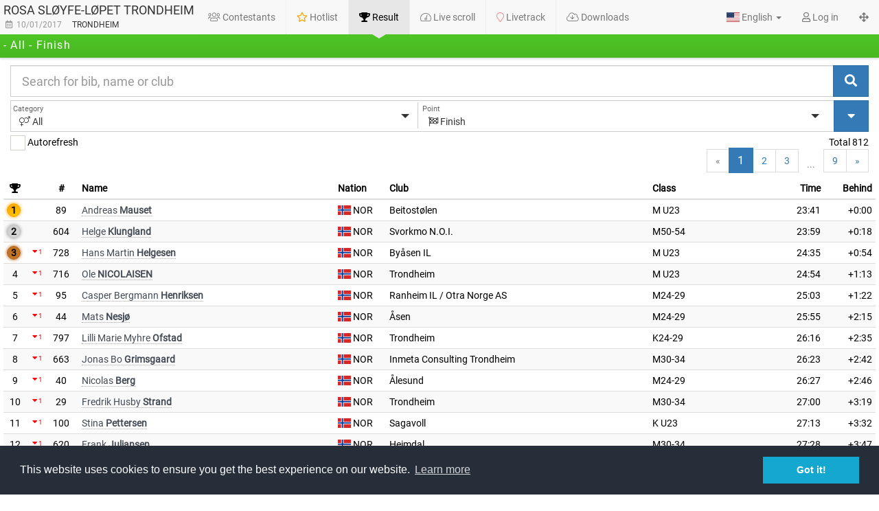

--- FILE ---
content_type: text/html; charset=utf-8
request_url: https://live.eqtiming.com/34694?focusuid=31826
body_size: 5094
content:


<!DOCTYPE html>
<html lang="en">
<head>
	<meta charset="utf-8">
	<meta http-equiv="X-UA-Compatible" content="IE=edge">
    <meta name="viewport" content="width=device-width, initial-scale=1, maximum-scale=12.0, minimum-scale=.25, user-scalable=yes" />
	<meta name="google-site-verification" content="Bb0jp_Mlse8Dqj9JWfyeNVEGtVXfOrUq9yqD4taMOuw" />
	<meta name="description" content="Timekeeping, results, livetracking and more for hundreds of racing events in the nordic countries.">
	<meta name="author" content="eqtiming">
	<meta name="google" value="notranslate">
	<link rel="icon" href="./favicon.ico">



	<title>Rosa sl&#248;yfe-l&#248;pet Trondheim - 10/1/2017</title>


	<!-- Open Graph / Facebook -->
	<meta property="og:type" content="website">
	<meta property="og:url" content="https://live.eqtiming.com/34694">
	<meta property="og:title" content="Rosa sl&#248;yfe-l&#248;pet Trondheim - 10/1/2017">
	<meta property="og:description" content="Find all the latest results for Rosa sl&#248;yfe-l&#248;pet Trondheim right here.">
	<meta property="og:image" content="//live.eqtiming.com/Content/gfx/media/eqtiming.meta.logo.png" />

	<!-- Twitter -->
	<meta property="twitter:card" content="summary_large_image">
	<meta property="twitter:url" content="https://live.eqtiming.com/34694">
	<meta property="twitter:title" content="Rosa sl&#248;yfe-l&#248;pet Trondheim - 10/1/2017">
	<meta property="twitter:description" content="Find all the latest results for Rosa sl&#248;yfe-l&#248;pet Trondheim right here.">
	<meta property="twitter:image" content="//live.eqtiming.com/Content/gfx/media/eqtiming.meta.logo.png">




	<link href="/Content/stylesheet/css?v=8dO1mhM7gZXP3SsT8rhvb4xgePZ5u3eshUYMKsLIodY1" rel="stylesheet"/>

	<link href="/Content/stylesheet/sass?v=qCbn54jXLEQMdtwusep_L5yX7rN7ENC1J1dVTuNTa7c1" rel="stylesheet"/>


				<link rel="stylesheet" href="/theme/event/49936/layout.css?v=20260117170837">
				<style>
					#ChipSeachLogo {
						display: none;
					}
				</style>

	<script type="text/javascript" src="https://www.google.com/jsapi"></script>
	<script type="text/javascript" src="//maps.googleapis.com/maps/api/js?v=3.56&amp;sensor=false&key=AIzaSyDy8Dipdf5YmRUFgN_FIDwIPI_M-nyAUeI"></script>
	<script type="text/javascript" src="/Content/beta/MarkerWithLabel.js"></script>
	<script type="text/javascript" src="/Content/beta/markerclusterer.js"></script>

    <script language="javascript">
        var hash = document.location.hash;
        // Check if it matches regex .*series:(\d+).*
        let seriesId = null;
        if (hash.match(/.*series:(\d+).*/)) {
            seriesId = parseInt(hash.match(/.*series:(\d+).*/)[1]);
        }

        var EQ = {
            eventId: 34694,
            version: "2025.11.12.1300",
            urlParameters: {},
            theme: {
                path: "/theme/grenmaster/15",
                pages: null,
                pagesHtml: null,
                background: "/theme/grenmaster/15/eqmebackground.jpeg?v=20191021114500",
                pictogram: null
            },
			isDebug: false,
			isCached: false,
        	host: "live-prodN5JQ6B",
			user: null,
			noTwitter: false,
			noFaceBook: false,
			noStatistics: false,
            noCookieWarning: false,
            seriesId: seriesId,

        };

		if (EQ.isCached) {
			console.log("Using cached data.");
        }

        try {

            var _urlParameters = (document.location.search || "").replace("?", "");
            if (_urlParameters != "") {
                var _parameters = _urlParameters.split("&");
                for (var K in _parameters) {
                    var propvalues = _parameters[K].split("=");

                    if (propvalues.length > 0)
                        window.EQ.urlParameters[propvalues[0]] = propvalues[1] || true;
                }
            }
        } catch (e) {
            console.error(e);
		}


		// Temp check for hksapp. Disable tracking stuff
		if (window.EQ.urlParameters.hasOwnProperty('hksapp')) {
			window.EQ.noTwitter = true;
			window.EQ.noFaceBook = true;
			window.EQ.noStatistics = true;
			window.EQ.noCookieWarning = true;
		}

        var app_path = {
            "content": "/content",
            "locales": "/content",
            "theme": "",
            "html": "/content/html",
            "hubs": ["livehub.eqtiming.com"],
            "hubtransport": "webSockets",
            "development": false
            };




        var theme = document.location.search.match(/theme=([a-zA-Z0-9]+)/);

        // Always add eqme theme for app
        if ((document.cookie !== null && document.cookie.indexOf("EQappId") >= 0) || document.location.search.indexOf("eqmeappid") >= 0) {
            theme = ["eqme", "eqme"];
        }

        paceOptions = {
            ajax: {
                ignoreURLs: ["files.php", "piwik.php", "signalr"]
            }
        }


        if ((theme || []).length > 0) {
            document.write('<link rel="stylesheet" href="' + app_path.theme + '/theme/custom/' + theme[1] + '/layout.css?v=' + new Date().valueOf() + '">');
        }

    </script>





</head>

<body fullscreen="" class="deactive selectors-dropdown no-event hide-rally  hide-self-timing      ">
    <div id="fb-root"></div>

    <div id="wrap">
        
        <nav class="navbar navbar-default navbar-static-top hide">
            <div class="container-fluid navbar-brand-header">
                <div class="navbar-header">
                    <button type="button" class="navbar-toggle collapsed" data-toggle="collapse" data-target="#navbar" aria-expanded="false" aria-controls="navbar">
                        <div class="nav-icon">
                            <span></span>
                            <span></span>
                            <span></span>
                        </div>
                    </button>
                    <div class="navbar-brand-wrapper">
                            <a class="navbar-brand" href="#">
                                <h1></h1>
                                <h2></h2>
                                <h3></h3>
                            </a>
                    </div>
                </div>
                <div id="navbar" class="navbar-collapse collapse">
                    <ul class="nav navbar-nav navbar-left">
                        <li class="active" data-headeelement="contestants">
                            <a href="#contestants" data-url="contestants.html">
                                <i class="fal fa-users"></i>
                                <span data-i18n="header.contestants"></span>
                            </a>
                        </li>
                        <li data-headeelement="hotlist">
                            <a href="#hotlist" data-url="hotlist.html">
                                <span class="label label-success hide"></span><i class="far fa-star" style="color: #F1A803"></i>
                                <span data-i18n="header.hotlist"></span>
                            </a>
                        </li>
                        <li data-headeelement="result">
                            <a href="#result" data-url="result.html">
                                <i class="fal fa-trophy"></i>
                                <span data-i18n="header.result"></span>
                            </a>
                        </li>
                        <li data-headeelement="panelresult">
                            <a href="#panelresult" data-url="panelresult.html">
                                <i class="fal fal fa-table"></i>
                                <span data-i18n="header.panelresult">Panels</span>
                            </a>
                        </li>
                        <li data-headeelement="livescroll">
                            <a href="#livescroll" data-url="livescroll.html">
                                <i class="fal fa-tachometer"></i>
                                <span data-i18n="header.livescroll"></span>
                            </a>
                        </li>
                        <li class="hide" data-headeelement="livetrack">
                            <a href="#livetrack" data-url="livetrack.html">
                                <i class="fal fa-map-marker" style="color: #FF7E73"></i>
                                <span data-i18n="header.livetrack"></span>
                            </a>
                        </li>
                        <li class="hide" data-headeelement="liveshooting">
                            <a href="#liveshooting" data-url="liveshooting.html">
                                <i class="fal fa-crosshairs"></i>
                                <span data-i18n="header.liveshooting">Liveshooting</span>
                            </a>
                        </li>
                        <li class="hide" data-headeelement="cup">
                            <a href="#cup" data-url="cup.html">
                                <i class="fal fa-network-wired fa-rotate-90"></i>
                                <span data-i18n="header.cup">Heat</span>
                            </a>
                        </li>
                        <li class="hide" data-headeelement="series">
                            <a href="#series" data-url="series.html">
                                <i class="fal fa-sitemap"></i>
                                <span data-i18n="header.series"></span>
                            </a>
                        </li>
                        <li data-headeelement="rally">
                            <a href="#rally" data-url="rally.html">
                                <i class="fal fa-line-columns"></i>
                                <span data-i18n="header.rally">Rally</span>
                            </a>
                        </li>
                        <li data-headeelement="splitscreen">
                            <a href="#splitscreen" data-url="splitscreen.html">
                                <i class="fal fa-list-ul"></i>
                                <span data-i18n="header.splitscreen"></span>
                            </a>
                        </li>
                        <li class="show-always" data-headeelement="files">
                            <a href="#files" data-url="files.html">
                                <span class="label label-primary hide"></span><i class="fal fa-cloud-download"></i>
                                <span data-i18n="header.downloads"></span>
                            </a>
                        </li>
                    </ul>
                    <ul class="nav navbar-nav navbar-right">
                        <li class="dropdown">
                            <a href="#" class="dropdown-toggle" data-toggle="dropdown" role="button" aria-haspopup="true" aria-expanded="false"><span id="currentLanguage"></span> <span class="caret"></span></a>
                            <ul class="dropdown-menu">
                                <li><a href="#" data-language="en"><span class="flag-icon flag-icon-us"></span> <span>English</span></a></li>
                                <li><a href="#" data-language="nb-NO"><span class="flag-icon flag-icon-no"></span> <span>Norsk</span></a></li>
                                <li><a href="#" data-language="sv"><span class="flag-icon flag-icon-se"></span> <span>Svenska</span></a></li>
                                <li><a href="#" data-language="fi"><span class="flag-icon flag-icon-fi"></span> <span>Suomi</span></a></li>
                                <li><a href="#" data-language="fr"><span class="flag-icon flag-icon-fr"></span> <span>Français</span></a></li>
                                <li><a href="#" data-language="de"><span class="flag-icon flag-icon-de"></span> <span>Deutsch</span></a></li>
                                <li><a href="#" data-language="ru"><span class="flag-icon flag-icon-ru"></span> <span>Россия</span></a></li>
                                <li><a href="#" data-language="it"><span class="flag-icon flag-icon-it"></span> <span>Italiano</span></a></li>
                                <li><a href="#" data-language="es"><span class="flag-icon flag-icon-es"></span> <span>Español</span></a></li>
                                <li><a href="#" data-language="et"><span class="flag-icon flag-icon-ee"></span> <span>Eesti</span></a></li>
                            </ul>
                        </li>
                            <li class="login noactive" data-element="LoginLink">
                                

	<a href="#" class="noactive" data-type="Login" data-modal="true" data-action="Render">
		<i class="far fa-user"></i>
		<span data-i18n="account.login"></span>
	</a>


                            </li>
                            <li class="dropdown hide" data-element="LoginProfile">
                                <a href="#" class="dropdown-toggle" data-toggle="dropdown" role="button" aria-haspopup="true" aria-expanded="false">
                                    <span>
                                        <span data-element="ProfilePicture"></span>
                                        <span data-element="ProfileName"></span>
                                        <span class="caret"></span>
                                    </span>
                                </a>
                                <ul class="dropdown-menu">
                                    <li class="">
                                        <a href="#" id="connectFacebook" data-facebook="connect"><i class="fab fa-facebook"></i> <span data-i18n="account.connectfacebook"></span></a>
                                        <a href="#" id="diconnectFacebook" data-facebook="disconnect"><i class="fab fa-facebook"></i> <span data-i18n="account.disconnectfacebook"></span></a>
                                    </li>
                                    <li><a href="#" data-modal="false" data-type="logout"><i class="fa fa-sign-out"></i> <span data-i18n="account.logout"></span></a></li>
                                </ul>
                            </li>
                        <li><a href="#" id="setFullscreenMode"><i class="fa fa-arrows-alt"></i></a></li>
                    </ul>
                </div><!--/.nav-collapse -->
            </div>
            <div class="container-fluid navbar-event">
                <span id="headerPart1"></span>
                <span id="headerPart2"></span>
                <span id="headerPart3"></span>
                <span id="headerPart4"></span>
                <span id="headerRunningTime" class="serverrunningtime"></span>
            </div>
            <div id="messageBar"></div>
        </nav>


        <div class="container-fluid" id="pageContent">
            
<!-- initial view -->

        </div>


    </div>

    <div class="" id="footer">
        <div class="container left">
            <p class="text-muted credit">
                <span data-i18n="footer.presentedby"></span> <a class="logo" href="#"><img src="/content/gfx/eqwhite.png" class="footer-logo" /></a>
            </p>
        </div>
        <div class="container center">
            <div class="social-likes">
                <div class="facebook" title="Share link on Facebook" data-i18n="socialmedia.facebookshare">Share</div>
                <div class="twitter" title="Share link on Twitter" data-i18n="socialmedia.twittershare">Tweet</div>
            </div>

        </div>

        <div class="container right social-media-icons">
            <p class="text-muted credit">
                <span data-i18n="footer.visitus" class="text-visit">Visit us</span>
                <span class="text-timestamp"></span>
            </p>
            <a href="https://www.facebook.com/pages/Quick-Timing-AS/146727602061213" target="_blank"><i class="fab fa-facebook fa-2x"></i></a>
            <a href="https://twitter.com/EQTimingDev" target="_blank"><i class="fab fa-twitter fa-2x"></i></a>
        </div>
    </div>


    <script src="/Content/lib/script?v=2OLHbTjCcmrc_WpKriz_zzqZ1bcht8txkErSiVfLdvo1"></script>

    
    <script src="Content/js/dist/script.js"></script>
    
    




    <script>
        if (!window.EQ.noTwitter) {
            !function (d, s, id) { var js, fjs = d.getElementsByTagName(s)[0], p = /^http:/.test(d.location) ? 'http' : 'https'; if (!d.getElementById(id)) { js = d.createElement(s); js.id = id; js.src = p + '://platform.twitter.com/widgets.js'; fjs.parentNode.insertBefore(js, fjs); } }(document, 'script', 'twitter-wjs');
        }
    </script>




    <script language="javascript">
        if ((theme || []).length > 0) {
            document.write('\x3Cscript type="text/javascript" src="' + app_path.theme + "/theme/custom/" + theme[1] + "/custom.js?v=" + new Date().valueOf() + '">\x3C/script>');
        }

        if (EQ.seriesId != null) {
            document.write('\x3Clink rel="stylesheet" href="' + app_path.theme + "/theme/series/" + seriesId + "/layout.css?v=" + new Date().valueOf() + '">\x3C/link>');
        }
    </script>


</body>

</html>


--- FILE ---
content_type: text/css; charset=utf-8
request_url: https://live.eqtiming.com/Content/stylesheet/css?v=8dO1mhM7gZXP3SsT8rhvb4xgePZ5u3eshUYMKsLIodY1
body_size: 138348
content:
/* Minification failed. Returning unminified contents.
(276,83345): run-time error CSS1039: Token not allowed after unary operator: '-fa-primary-color'
(276,83395): run-time error CSS1039: Token not allowed after unary operator: '-fa-primary-opacity'
(276,83440): run-time error CSS1039: Token not allowed after unary operator: '-fa-secondary-color'
(276,83532): run-time error CSS1039: Token not allowed after unary operator: '-fa-secondary-opacity'
(276,83608): run-time error CSS1039: Token not allowed after unary operator: '-fa-primary-opacity'
(6375,55): run-time error CSS1034: 
(6375,55): run-time error CSS1042: Expected function, found ','
(6375,83): run-time error CSS1034: 
(6375,83): run-time error CSS1042: Expected function, found ','
(6375,89): run-time error CSS1062: Expected semicolon or closing curly-brace, found ')'
 */
/*!
 * Bootstrap Modal
 *
 * Copyright Jordan Schroter
 * Licensed under the Apache License v2.0
 * http://www.apache.org/licenses/LICENSE-2.0
 *
 */

.modal-open {
	overflow: hidden;
}


/* add a scroll bar to stop page from jerking around */
.modal-open.page-overflow .page-container,
.modal-open.page-overflow .page-container .navbar-fixed-top,
.modal-open.page-overflow .page-container .navbar-fixed-bottom,
.modal-open.page-overflow .modal-scrollable {
	overflow-y: scroll;
}

@media (max-width: 979px) {
	.modal-open.page-overflow .page-container .navbar-fixed-top,
	.modal-open.page-overflow .page-container .navbar-fixed-bottom  {
		overflow-y: visible;
	}
}


.modal-scrollable {
	position: fixed;
	top: 0;
	bottom: 0;
	left: 0;
	right: 0;
	overflow: auto;
}

.modal {
	outline: none;
	position: absolute;
	margin-top: 0;
	top: 50%;
	overflow: visible; /* allow content to popup out (i.e tooltips) */
}

.modal.fade {
	top: -100%;
	-webkit-transition: opacity 0.3s linear, top 0.3s ease-out, bottom 0.3s ease-out, margin-top 0.3s ease-out;	
	   -moz-transition: opacity 0.3s linear, top 0.3s ease-out, bottom 0.3s ease-out, margin-top 0.3s ease-out;
	     -o-transition: opacity 0.3s linear, top 0.3s ease-out, bottom 0.3s ease-out, margin-top 0.3s ease-out;
	        transition: opacity 0.3s linear, top 0.3s ease-out, bottom 0.3s ease-out, margin-top 0.3s ease-out;
}

.modal.fade.in {
	top: 50%;
}

.modal-body {
	max-height: none;
	overflow: visible;
}

.modal.modal-absolute {
	position: absolute;
	z-index: 950;
}

.modal .loading-mask {
	position: absolute;
	top: 0;
	bottom: 0;
	left: 0;
	right: 0;
	background: #fff;
	border-radius: 6px;
}

.modal-backdrop.modal-absolute{
	position: absolute;
	z-index: 940;
}

.modal-backdrop, 
.modal-backdrop.fade.in{
	opacity: 0.7;
	filter: alpha(opacity=70);
	background: #fff;
}

.modal.container {
  width: 940px;
  margin-left: -470px;
}

/* Modal Overflow */

.modal-overflow.modal {
	top: 1%;
}

.modal-overflow.modal.fade {
	top: -100%;
}

.modal-overflow.modal.fade.in {
	top: 1%;
}

.modal-overflow .modal-body {
	overflow: auto;
	-webkit-overflow-scrolling: touch;
}

/* Responsive */

@media (min-width: 1200px) {
	.modal.container {
		width: 1170px;
		margin-left: -585px;
	}
}

@media (max-width: 979px) {
	.modal, 
	.modal.container,
	.modal.modal-overflow 	{
		top: 1%;
		right: 1%;
		left: 1%;
		bottom: auto;
		width: auto !important;
		height: auto !important;
		margin: 0 !important;
		padding: 0 !important;
	}
	
	.modal.fade.in, 
	.modal.container.fade.in,
	.modal.modal-overflow.fade.in {
		top: 1%;
		bottom: auto;
	}
	
	.modal-body,
	.modal-overflow .modal-body {
		position: static;
		margin: 0;
		height: auto !important;
		max-height: none !important;
		overflow: visible !important;
	}
	
	.modal-footer,
	.modal-overflow .modal-footer {
		position: static;
	}
}

.loading-spinner {
	position: absolute;
	top: 50%;
	left: 50%;
	margin: -12px 0 0 -12px;
}

/*
Animate.css - http://daneden.me/animate
Licensed under the ☺ license (http://licence.visualidiot.com/)

Copyright (c) 2012 Dan Eden*/

.animated {
	-webkit-animation-duration: 1s;
	   -moz-animation-duration: 1s;
	     -o-animation-duration: 1s;
	        animation-duration: 1s;
	-webkit-animation-fill-mode: both;
	   -moz-animation-fill-mode: both;
	     -o-animation-fill-mode: both;
	        animation-fill-mode: both;
}

@-webkit-keyframes shake {
	0%, 100% {-webkit-transform: translateX(0);}
	10%, 30%, 50%, 70%, 90% {-webkit-transform: translateX(-10px);}
	20%, 40%, 60%, 80% {-webkit-transform: translateX(10px);}
}

@-moz-keyframes shake {
	0%, 100% {-moz-transform: translateX(0);}
	10%, 30%, 50%, 70%, 90% {-moz-transform: translateX(-10px);}
	20%, 40%, 60%, 80% {-moz-transform: translateX(10px);}
}

@-o-keyframes shake {
	0%, 100% {-o-transform: translateX(0);}
	10%, 30%, 50%, 70%, 90% {-o-transform: translateX(-10px);}
	20%, 40%, 60%, 80% {-o-transform: translateX(10px);}
}

@keyframes shake {
	0%, 100% {transform: translateX(0);}
	10%, 30%, 50%, 70%, 90% {transform: translateX(-10px);}
	20%, 40%, 60%, 80% {transform: translateX(10px);}
}

.shake {
	-webkit-animation-name: shake;
	-moz-animation-name: shake;
	-o-animation-name: shake;
	animation-name: shake;
}

/*!
 * Bootstrap Modal
 *
 * Copyright Jordan Schroter
 * Licensed under the Apache License v2.0
 * http://www.apache.org/licenses/LICENSE-2.0
 *
 * Boostrap 3 patch for for bootstrap-modal. Include BEFORE bootstrap-modal.css!
 */

body.modal-open, 
.modal-open .navbar-fixed-top, 
.modal-open .navbar-fixed-bottom {
  margin-right: 0;
}

.modal {
  left: 50%;
  bottom: auto;
  right: auto;
  z-index: 1050;
  padding: 0;
  width: 500px;
  margin-left: -250px;
  background-color: #ffffff;
  border: 1px solid #999999;
  border: 1px solid rgba(0, 0, 0, 0.2);
  border-radius: 6px;
  -webkit-box-shadow: 0 3px 9px rgba(0, 0, 0, 0.5);
  box-shadow: 0 3px 9px rgba(0, 0, 0, 0.5);
  background-clip: padding-box;
}

.modal.container {
  max-width: none;
}

.modal-backdrop {
  position: fixed;
  top: 0;
  right: 0;
  bottom: 0;
  left: 0;
  z-index: 1040;
}
/*!
 * Datetimepicker for Bootstrap 3
 * version : 4.17.47
 * https://github.com/Eonasdan/bootstrap-datetimepicker/
 */.bootstrap-datetimepicker-widget{list-style:none}.bootstrap-datetimepicker-widget.dropdown-menu{display:block;margin:2px 0;padding:4px;width:19em}@media (min-width:768px){.bootstrap-datetimepicker-widget.dropdown-menu.timepicker-sbs{width:38em}}@media (min-width:992px){.bootstrap-datetimepicker-widget.dropdown-menu.timepicker-sbs{width:38em}}@media (min-width:1200px){.bootstrap-datetimepicker-widget.dropdown-menu.timepicker-sbs{width:38em}}.bootstrap-datetimepicker-widget.dropdown-menu:before,.bootstrap-datetimepicker-widget.dropdown-menu:after{content:'';display:inline-block;position:absolute}.bootstrap-datetimepicker-widget.dropdown-menu.bottom:before{border-left:7px solid transparent;border-right:7px solid transparent;border-bottom:7px solid #ccc;border-bottom-color:rgba(0,0,0,0.2);top:-7px;left:7px}.bootstrap-datetimepicker-widget.dropdown-menu.bottom:after{border-left:6px solid transparent;border-right:6px solid transparent;border-bottom:6px solid white;top:-6px;left:8px}.bootstrap-datetimepicker-widget.dropdown-menu.top:before{border-left:7px solid transparent;border-right:7px solid transparent;border-top:7px solid #ccc;border-top-color:rgba(0,0,0,0.2);bottom:-7px;left:6px}.bootstrap-datetimepicker-widget.dropdown-menu.top:after{border-left:6px solid transparent;border-right:6px solid transparent;border-top:6px solid white;bottom:-6px;left:7px}.bootstrap-datetimepicker-widget.dropdown-menu.pull-right:before{left:auto;right:6px}.bootstrap-datetimepicker-widget.dropdown-menu.pull-right:after{left:auto;right:7px}.bootstrap-datetimepicker-widget .list-unstyled{margin:0}.bootstrap-datetimepicker-widget a[data-action]{padding:6px 0}.bootstrap-datetimepicker-widget a[data-action]:active{box-shadow:none}.bootstrap-datetimepicker-widget .timepicker-hour,.bootstrap-datetimepicker-widget .timepicker-minute,.bootstrap-datetimepicker-widget .timepicker-second{width:54px;font-weight:bold;font-size:1.2em;margin:0}.bootstrap-datetimepicker-widget button[data-action]{padding:6px}.bootstrap-datetimepicker-widget .btn[data-action="incrementHours"]::after{position:absolute;width:1px;height:1px;margin:-1px;padding:0;overflow:hidden;clip:rect(0, 0, 0, 0);border:0;content:"Increment Hours"}.bootstrap-datetimepicker-widget .btn[data-action="incrementMinutes"]::after{position:absolute;width:1px;height:1px;margin:-1px;padding:0;overflow:hidden;clip:rect(0, 0, 0, 0);border:0;content:"Increment Minutes"}.bootstrap-datetimepicker-widget .btn[data-action="decrementHours"]::after{position:absolute;width:1px;height:1px;margin:-1px;padding:0;overflow:hidden;clip:rect(0, 0, 0, 0);border:0;content:"Decrement Hours"}.bootstrap-datetimepicker-widget .btn[data-action="decrementMinutes"]::after{position:absolute;width:1px;height:1px;margin:-1px;padding:0;overflow:hidden;clip:rect(0, 0, 0, 0);border:0;content:"Decrement Minutes"}.bootstrap-datetimepicker-widget .btn[data-action="showHours"]::after{position:absolute;width:1px;height:1px;margin:-1px;padding:0;overflow:hidden;clip:rect(0, 0, 0, 0);border:0;content:"Show Hours"}.bootstrap-datetimepicker-widget .btn[data-action="showMinutes"]::after{position:absolute;width:1px;height:1px;margin:-1px;padding:0;overflow:hidden;clip:rect(0, 0, 0, 0);border:0;content:"Show Minutes"}.bootstrap-datetimepicker-widget .btn[data-action="togglePeriod"]::after{position:absolute;width:1px;height:1px;margin:-1px;padding:0;overflow:hidden;clip:rect(0, 0, 0, 0);border:0;content:"Toggle AM/PM"}.bootstrap-datetimepicker-widget .btn[data-action="clear"]::after{position:absolute;width:1px;height:1px;margin:-1px;padding:0;overflow:hidden;clip:rect(0, 0, 0, 0);border:0;content:"Clear the picker"}.bootstrap-datetimepicker-widget .btn[data-action="today"]::after{position:absolute;width:1px;height:1px;margin:-1px;padding:0;overflow:hidden;clip:rect(0, 0, 0, 0);border:0;content:"Set the date to today"}.bootstrap-datetimepicker-widget .picker-switch{text-align:center}.bootstrap-datetimepicker-widget .picker-switch::after{position:absolute;width:1px;height:1px;margin:-1px;padding:0;overflow:hidden;clip:rect(0, 0, 0, 0);border:0;content:"Toggle Date and Time Screens"}.bootstrap-datetimepicker-widget .picker-switch td{padding:0;margin:0;height:auto;width:auto;line-height:inherit}.bootstrap-datetimepicker-widget .picker-switch td span{line-height:2.5;height:2.5em;width:100%}.bootstrap-datetimepicker-widget table{width:100%;margin:0}.bootstrap-datetimepicker-widget table td,.bootstrap-datetimepicker-widget table th{text-align:center;border-radius:4px}.bootstrap-datetimepicker-widget table th{height:20px;line-height:20px;width:20px}.bootstrap-datetimepicker-widget table th.picker-switch{width:145px}.bootstrap-datetimepicker-widget table th.disabled,.bootstrap-datetimepicker-widget table th.disabled:hover{background:none;color:#777;cursor:not-allowed}.bootstrap-datetimepicker-widget table th.prev::after{position:absolute;width:1px;height:1px;margin:-1px;padding:0;overflow:hidden;clip:rect(0, 0, 0, 0);border:0;content:"Previous Month"}.bootstrap-datetimepicker-widget table th.next::after{position:absolute;width:1px;height:1px;margin:-1px;padding:0;overflow:hidden;clip:rect(0, 0, 0, 0);border:0;content:"Next Month"}.bootstrap-datetimepicker-widget table thead tr:first-child th{cursor:pointer}.bootstrap-datetimepicker-widget table thead tr:first-child th:hover{background:#eee}.bootstrap-datetimepicker-widget table td{height:54px;line-height:54px;width:54px}.bootstrap-datetimepicker-widget table td.cw{font-size:.8em;height:20px;line-height:20px;color:#777}.bootstrap-datetimepicker-widget table td.day{height:20px;line-height:20px;width:20px}.bootstrap-datetimepicker-widget table td.day:hover,.bootstrap-datetimepicker-widget table td.hour:hover,.bootstrap-datetimepicker-widget table td.minute:hover,.bootstrap-datetimepicker-widget table td.second:hover{background:#eee;cursor:pointer}.bootstrap-datetimepicker-widget table td.old,.bootstrap-datetimepicker-widget table td.new{color:#777}.bootstrap-datetimepicker-widget table td.today{position:relative}.bootstrap-datetimepicker-widget table td.today:before{content:'';display:inline-block;border:solid transparent;border-width:0 0 7px 7px;border-bottom-color:#337ab7;border-top-color:rgba(0,0,0,0.2);position:absolute;bottom:4px;right:4px}.bootstrap-datetimepicker-widget table td.active,.bootstrap-datetimepicker-widget table td.active:hover{background-color:#337ab7;color:#fff;text-shadow:0 -1px 0 rgba(0,0,0,0.25)}.bootstrap-datetimepicker-widget table td.active.today:before{border-bottom-color:#fff}.bootstrap-datetimepicker-widget table td.disabled,.bootstrap-datetimepicker-widget table td.disabled:hover{background:none;color:#777;cursor:not-allowed}.bootstrap-datetimepicker-widget table td span{display:inline-block;width:54px;height:54px;line-height:54px;margin:2px 1.5px;cursor:pointer;border-radius:4px}.bootstrap-datetimepicker-widget table td span:hover{background:#eee}.bootstrap-datetimepicker-widget table td span.active{background-color:#337ab7;color:#fff;text-shadow:0 -1px 0 rgba(0,0,0,0.25)}.bootstrap-datetimepicker-widget table td span.old{color:#777}.bootstrap-datetimepicker-widget table td span.disabled,.bootstrap-datetimepicker-widget table td span.disabled:hover{background:none;color:#777;cursor:not-allowed}.bootstrap-datetimepicker-widget.usetwentyfour td.hour{height:27px;line-height:27px}.bootstrap-datetimepicker-widget.wider{width:21em}.bootstrap-datetimepicker-widget .datepicker-decades .decade{line-height:1.8em !important}.input-group.date .input-group-addon{cursor:pointer}.sr-only{position:absolute;width:1px;height:1px;margin:-1px;padding:0;overflow:hidden;clip:rect(0, 0, 0, 0);border:0}
/*!
 * Bootstrap v3.3.7 (http://getbootstrap.com)
 * Copyright 2011-2016 Twitter, Inc.
 * Licensed under MIT (https://github.com/twbs/bootstrap/blob/master/LICENSE)
 *//*! normalize.css v3.0.3 | MIT License | github.com/necolas/normalize.css */html{font-family:sans-serif;-webkit-text-size-adjust:100%;-ms-text-size-adjust:100%}body{margin:0}article,aside,details,figcaption,figure,footer,header,hgroup,main,menu,nav,section,summary{display:block}audio,canvas,progress,video{display:inline-block;vertical-align:baseline}audio:not([controls]){display:none;height:0}[hidden],template{display:none}a{background-color:transparent}a:active,a:hover{outline:0}abbr[title]{border-bottom:1px dotted}b,strong{font-weight:700}dfn{font-style:italic}h1{margin:.67em 0;font-size:2em}mark{color:#000;background:#ff0}small{font-size:80%}sub,sup{position:relative;font-size:75%;line-height:0;vertical-align:baseline}sup{top:-.5em}sub{bottom:-.25em}img{border:0}svg:not(:root){overflow:hidden}figure{margin:1em 40px}hr{height:0;-webkit-box-sizing:content-box;-moz-box-sizing:content-box;box-sizing:content-box}pre{overflow:auto}code,kbd,pre,samp{font-family:monospace,monospace;font-size:1em}button,input,optgroup,select,textarea{margin:0;font:inherit;color:inherit}button{overflow:visible}button,select{text-transform:none}button,html input[type=button],input[type=reset],input[type=submit]{-webkit-appearance:button;cursor:pointer}button[disabled],html input[disabled]{cursor:default}button::-moz-focus-inner,input::-moz-focus-inner{padding:0;border:0}input{line-height:normal}input[type=checkbox],input[type=radio]{-webkit-box-sizing:border-box;-moz-box-sizing:border-box;box-sizing:border-box;padding:0}input[type=number]::-webkit-inner-spin-button,input[type=number]::-webkit-outer-spin-button{height:auto}input[type=search]{-webkit-box-sizing:content-box;-moz-box-sizing:content-box;box-sizing:content-box;-webkit-appearance:textfield}input[type=search]::-webkit-search-cancel-button,input[type=search]::-webkit-search-decoration{-webkit-appearance:none}fieldset{padding:.35em .625em .75em;margin:0 2px;border:1px solid silver}legend{padding:0;border:0}textarea{overflow:auto}optgroup{font-weight:700}table{border-spacing:0;border-collapse:collapse}td,th{padding:0}/*! Source: https://github.com/h5bp/html5-boilerplate/blob/master/src/css/main.css */@media print{*,:after,:before{color:#000!important;text-shadow:none!important;-webkit-box-shadow:none!important;box-shadow:none!important}a,a:visited{text-decoration:underline}a[href]:after{content:" (" attr(href) ")"}abbr[title]:after{content:" (" attr(title) ")"}a[href^="javascript:"]:after,a[href^="#"]:after{content:""}blockquote,pre{border:1px solid #999;page-break-inside:avoid}thead{display:table-header-group}img,tr{page-break-inside:avoid}img{max-width:100%!important}h2,h3,p{orphans:3;widows:3}h2,h3{page-break-after:avoid}.navbar{display:none}.btn>.caret,.dropup>.btn>.caret{border-top-color:#000!important}.label{border:1px solid #000}.table{border-collapse:collapse!important}.table td,.table th{background-color:#fff!important}.table-bordered td,.table-bordered th{border:1px solid #ddd!important}}@font-face{font-family:'Glyphicons Halflings';src:url(../fonts/glyphicons-halflings-regular.eot);src:url(../fonts/glyphicons-halflings-regular.eot?#iefix) format('embedded-opentype'),url(../fonts/glyphicons-halflings-regular.woff2) format('woff2'),url(../fonts/glyphicons-halflings-regular.woff) format('woff'),url(../fonts/glyphicons-halflings-regular.ttf) format('truetype'),url(../fonts/glyphicons-halflings-regular.svg#glyphicons_halflingsregular) format('svg')}.glyphicon{position:relative;top:1px;display:inline-block;font-family:'Glyphicons Halflings';font-style:normal;font-weight:400;line-height:1;-webkit-font-smoothing:antialiased;-moz-osx-font-smoothing:grayscale}.glyphicon-asterisk:before{content:"\002a"}.glyphicon-plus:before{content:"\002b"}.glyphicon-eur:before,.glyphicon-euro:before{content:"\20ac"}.glyphicon-minus:before{content:"\2212"}.glyphicon-cloud:before{content:"\2601"}.glyphicon-envelope:before{content:"\2709"}.glyphicon-pencil:before{content:"\270f"}.glyphicon-glass:before{content:"\e001"}.glyphicon-music:before{content:"\e002"}.glyphicon-search:before{content:"\e003"}.glyphicon-heart:before{content:"\e005"}.glyphicon-star:before{content:"\e006"}.glyphicon-star-empty:before{content:"\e007"}.glyphicon-user:before{content:"\e008"}.glyphicon-film:before{content:"\e009"}.glyphicon-th-large:before{content:"\e010"}.glyphicon-th:before{content:"\e011"}.glyphicon-th-list:before{content:"\e012"}.glyphicon-ok:before{content:"\e013"}.glyphicon-remove:before{content:"\e014"}.glyphicon-zoom-in:before{content:"\e015"}.glyphicon-zoom-out:before{content:"\e016"}.glyphicon-off:before{content:"\e017"}.glyphicon-signal:before{content:"\e018"}.glyphicon-cog:before{content:"\e019"}.glyphicon-trash:before{content:"\e020"}.glyphicon-home:before{content:"\e021"}.glyphicon-file:before{content:"\e022"}.glyphicon-time:before{content:"\e023"}.glyphicon-road:before{content:"\e024"}.glyphicon-download-alt:before{content:"\e025"}.glyphicon-download:before{content:"\e026"}.glyphicon-upload:before{content:"\e027"}.glyphicon-inbox:before{content:"\e028"}.glyphicon-play-circle:before{content:"\e029"}.glyphicon-repeat:before{content:"\e030"}.glyphicon-refresh:before{content:"\e031"}.glyphicon-list-alt:before{content:"\e032"}.glyphicon-lock:before{content:"\e033"}.glyphicon-flag:before{content:"\e034"}.glyphicon-headphones:before{content:"\e035"}.glyphicon-volume-off:before{content:"\e036"}.glyphicon-volume-down:before{content:"\e037"}.glyphicon-volume-up:before{content:"\e038"}.glyphicon-qrcode:before{content:"\e039"}.glyphicon-barcode:before{content:"\e040"}.glyphicon-tag:before{content:"\e041"}.glyphicon-tags:before{content:"\e042"}.glyphicon-book:before{content:"\e043"}.glyphicon-bookmark:before{content:"\e044"}.glyphicon-print:before{content:"\e045"}.glyphicon-camera:before{content:"\e046"}.glyphicon-font:before{content:"\e047"}.glyphicon-bold:before{content:"\e048"}.glyphicon-italic:before{content:"\e049"}.glyphicon-text-height:before{content:"\e050"}.glyphicon-text-width:before{content:"\e051"}.glyphicon-align-left:before{content:"\e052"}.glyphicon-align-center:before{content:"\e053"}.glyphicon-align-right:before{content:"\e054"}.glyphicon-align-justify:before{content:"\e055"}.glyphicon-list:before{content:"\e056"}.glyphicon-indent-left:before{content:"\e057"}.glyphicon-indent-right:before{content:"\e058"}.glyphicon-facetime-video:before{content:"\e059"}.glyphicon-picture:before{content:"\e060"}.glyphicon-map-marker:before{content:"\e062"}.glyphicon-adjust:before{content:"\e063"}.glyphicon-tint:before{content:"\e064"}.glyphicon-edit:before{content:"\e065"}.glyphicon-share:before{content:"\e066"}.glyphicon-check:before{content:"\e067"}.glyphicon-move:before{content:"\e068"}.glyphicon-step-backward:before{content:"\e069"}.glyphicon-fast-backward:before{content:"\e070"}.glyphicon-backward:before{content:"\e071"}.glyphicon-play:before{content:"\e072"}.glyphicon-pause:before{content:"\e073"}.glyphicon-stop:before{content:"\e074"}.glyphicon-forward:before{content:"\e075"}.glyphicon-fast-forward:before{content:"\e076"}.glyphicon-step-forward:before{content:"\e077"}.glyphicon-eject:before{content:"\e078"}.glyphicon-chevron-left:before{content:"\e079"}.glyphicon-chevron-right:before{content:"\e080"}.glyphicon-plus-sign:before{content:"\e081"}.glyphicon-minus-sign:before{content:"\e082"}.glyphicon-remove-sign:before{content:"\e083"}.glyphicon-ok-sign:before{content:"\e084"}.glyphicon-question-sign:before{content:"\e085"}.glyphicon-info-sign:before{content:"\e086"}.glyphicon-screenshot:before{content:"\e087"}.glyphicon-remove-circle:before{content:"\e088"}.glyphicon-ok-circle:before{content:"\e089"}.glyphicon-ban-circle:before{content:"\e090"}.glyphicon-arrow-left:before{content:"\e091"}.glyphicon-arrow-right:before{content:"\e092"}.glyphicon-arrow-up:before{content:"\e093"}.glyphicon-arrow-down:before{content:"\e094"}.glyphicon-share-alt:before{content:"\e095"}.glyphicon-resize-full:before{content:"\e096"}.glyphicon-resize-small:before{content:"\e097"}.glyphicon-exclamation-sign:before{content:"\e101"}.glyphicon-gift:before{content:"\e102"}.glyphicon-leaf:before{content:"\e103"}.glyphicon-fire:before{content:"\e104"}.glyphicon-eye-open:before{content:"\e105"}.glyphicon-eye-close:before{content:"\e106"}.glyphicon-warning-sign:before{content:"\e107"}.glyphicon-plane:before{content:"\e108"}.glyphicon-calendar:before{content:"\e109"}.glyphicon-random:before{content:"\e110"}.glyphicon-comment:before{content:"\e111"}.glyphicon-magnet:before{content:"\e112"}.glyphicon-chevron-up:before{content:"\e113"}.glyphicon-chevron-down:before{content:"\e114"}.glyphicon-retweet:before{content:"\e115"}.glyphicon-shopping-cart:before{content:"\e116"}.glyphicon-folder-close:before{content:"\e117"}.glyphicon-folder-open:before{content:"\e118"}.glyphicon-resize-vertical:before{content:"\e119"}.glyphicon-resize-horizontal:before{content:"\e120"}.glyphicon-hdd:before{content:"\e121"}.glyphicon-bullhorn:before{content:"\e122"}.glyphicon-bell:before{content:"\e123"}.glyphicon-certificate:before{content:"\e124"}.glyphicon-thumbs-up:before{content:"\e125"}.glyphicon-thumbs-down:before{content:"\e126"}.glyphicon-hand-right:before{content:"\e127"}.glyphicon-hand-left:before{content:"\e128"}.glyphicon-hand-up:before{content:"\e129"}.glyphicon-hand-down:before{content:"\e130"}.glyphicon-circle-arrow-right:before{content:"\e131"}.glyphicon-circle-arrow-left:before{content:"\e132"}.glyphicon-circle-arrow-up:before{content:"\e133"}.glyphicon-circle-arrow-down:before{content:"\e134"}.glyphicon-globe:before{content:"\e135"}.glyphicon-wrench:before{content:"\e136"}.glyphicon-tasks:before{content:"\e137"}.glyphicon-filter:before{content:"\e138"}.glyphicon-briefcase:before{content:"\e139"}.glyphicon-fullscreen:before{content:"\e140"}.glyphicon-dashboard:before{content:"\e141"}.glyphicon-paperclip:before{content:"\e142"}.glyphicon-heart-empty:before{content:"\e143"}.glyphicon-link:before{content:"\e144"}.glyphicon-phone:before{content:"\e145"}.glyphicon-pushpin:before{content:"\e146"}.glyphicon-usd:before{content:"\e148"}.glyphicon-gbp:before{content:"\e149"}.glyphicon-sort:before{content:"\e150"}.glyphicon-sort-by-alphabet:before{content:"\e151"}.glyphicon-sort-by-alphabet-alt:before{content:"\e152"}.glyphicon-sort-by-order:before{content:"\e153"}.glyphicon-sort-by-order-alt:before{content:"\e154"}.glyphicon-sort-by-attributes:before{content:"\e155"}.glyphicon-sort-by-attributes-alt:before{content:"\e156"}.glyphicon-unchecked:before{content:"\e157"}.glyphicon-expand:before{content:"\e158"}.glyphicon-collapse-down:before{content:"\e159"}.glyphicon-collapse-up:before{content:"\e160"}.glyphicon-log-in:before{content:"\e161"}.glyphicon-flash:before{content:"\e162"}.glyphicon-log-out:before{content:"\e163"}.glyphicon-new-window:before{content:"\e164"}.glyphicon-record:before{content:"\e165"}.glyphicon-save:before{content:"\e166"}.glyphicon-open:before{content:"\e167"}.glyphicon-saved:before{content:"\e168"}.glyphicon-import:before{content:"\e169"}.glyphicon-export:before{content:"\e170"}.glyphicon-send:before{content:"\e171"}.glyphicon-floppy-disk:before{content:"\e172"}.glyphicon-floppy-saved:before{content:"\e173"}.glyphicon-floppy-remove:before{content:"\e174"}.glyphicon-floppy-save:before{content:"\e175"}.glyphicon-floppy-open:before{content:"\e176"}.glyphicon-credit-card:before{content:"\e177"}.glyphicon-transfer:before{content:"\e178"}.glyphicon-cutlery:before{content:"\e179"}.glyphicon-header:before{content:"\e180"}.glyphicon-compressed:before{content:"\e181"}.glyphicon-earphone:before{content:"\e182"}.glyphicon-phone-alt:before{content:"\e183"}.glyphicon-tower:before{content:"\e184"}.glyphicon-stats:before{content:"\e185"}.glyphicon-sd-video:before{content:"\e186"}.glyphicon-hd-video:before{content:"\e187"}.glyphicon-subtitles:before{content:"\e188"}.glyphicon-sound-stereo:before{content:"\e189"}.glyphicon-sound-dolby:before{content:"\e190"}.glyphicon-sound-5-1:before{content:"\e191"}.glyphicon-sound-6-1:before{content:"\e192"}.glyphicon-sound-7-1:before{content:"\e193"}.glyphicon-copyright-mark:before{content:"\e194"}.glyphicon-registration-mark:before{content:"\e195"}.glyphicon-cloud-download:before{content:"\e197"}.glyphicon-cloud-upload:before{content:"\e198"}.glyphicon-tree-conifer:before{content:"\e199"}.glyphicon-tree-deciduous:before{content:"\e200"}.glyphicon-cd:before{content:"\e201"}.glyphicon-save-file:before{content:"\e202"}.glyphicon-open-file:before{content:"\e203"}.glyphicon-level-up:before{content:"\e204"}.glyphicon-copy:before{content:"\e205"}.glyphicon-paste:before{content:"\e206"}.glyphicon-alert:before{content:"\e209"}.glyphicon-equalizer:before{content:"\e210"}.glyphicon-king:before{content:"\e211"}.glyphicon-queen:before{content:"\e212"}.glyphicon-pawn:before{content:"\e213"}.glyphicon-bishop:before{content:"\e214"}.glyphicon-knight:before{content:"\e215"}.glyphicon-baby-formula:before{content:"\e216"}.glyphicon-tent:before{content:"\26fa"}.glyphicon-blackboard:before{content:"\e218"}.glyphicon-bed:before{content:"\e219"}.glyphicon-apple:before{content:"\f8ff"}.glyphicon-erase:before{content:"\e221"}.glyphicon-hourglass:before{content:"\231b"}.glyphicon-lamp:before{content:"\e223"}.glyphicon-duplicate:before{content:"\e224"}.glyphicon-piggy-bank:before{content:"\e225"}.glyphicon-scissors:before{content:"\e226"}.glyphicon-bitcoin:before{content:"\e227"}.glyphicon-btc:before{content:"\e227"}.glyphicon-xbt:before{content:"\e227"}.glyphicon-yen:before{content:"\00a5"}.glyphicon-jpy:before{content:"\00a5"}.glyphicon-ruble:before{content:"\20bd"}.glyphicon-rub:before{content:"\20bd"}.glyphicon-scale:before{content:"\e230"}.glyphicon-ice-lolly:before{content:"\e231"}.glyphicon-ice-lolly-tasted:before{content:"\e232"}.glyphicon-education:before{content:"\e233"}.glyphicon-option-horizontal:before{content:"\e234"}.glyphicon-option-vertical:before{content:"\e235"}.glyphicon-menu-hamburger:before{content:"\e236"}.glyphicon-modal-window:before{content:"\e237"}.glyphicon-oil:before{content:"\e238"}.glyphicon-grain:before{content:"\e239"}.glyphicon-sunglasses:before{content:"\e240"}.glyphicon-text-size:before{content:"\e241"}.glyphicon-text-color:before{content:"\e242"}.glyphicon-text-background:before{content:"\e243"}.glyphicon-object-align-top:before{content:"\e244"}.glyphicon-object-align-bottom:before{content:"\e245"}.glyphicon-object-align-horizontal:before{content:"\e246"}.glyphicon-object-align-left:before{content:"\e247"}.glyphicon-object-align-vertical:before{content:"\e248"}.glyphicon-object-align-right:before{content:"\e249"}.glyphicon-triangle-right:before{content:"\e250"}.glyphicon-triangle-left:before{content:"\e251"}.glyphicon-triangle-bottom:before{content:"\e252"}.glyphicon-triangle-top:before{content:"\e253"}.glyphicon-console:before{content:"\e254"}.glyphicon-superscript:before{content:"\e255"}.glyphicon-subscript:before{content:"\e256"}.glyphicon-menu-left:before{content:"\e257"}.glyphicon-menu-right:before{content:"\e258"}.glyphicon-menu-down:before{content:"\e259"}.glyphicon-menu-up:before{content:"\e260"}*{-webkit-box-sizing:border-box;-moz-box-sizing:border-box;box-sizing:border-box}:after,:before{-webkit-box-sizing:border-box;-moz-box-sizing:border-box;box-sizing:border-box}html{font-size:10px;-webkit-tap-highlight-color:rgba(0,0,0,0)}body{font-family:"Helvetica Neue",Helvetica,Arial,sans-serif;font-size:14px;line-height:1.42857143;color:#333;background-color:#fff}button,input,select,textarea{font-family:inherit;font-size:inherit;line-height:inherit}a{color:#337ab7;text-decoration:none}a:focus,a:hover{color:#23527c;text-decoration:underline}a:focus{outline:5px auto -webkit-focus-ring-color;outline-offset:-2px}figure{margin:0}img{vertical-align:middle}.carousel-inner>.item>a>img,.carousel-inner>.item>img,.img-responsive,.thumbnail a>img,.thumbnail>img{display:block;max-width:100%;height:auto}.img-rounded{border-radius:6px}.img-thumbnail{display:inline-block;max-width:100%;height:auto;padding:4px;line-height:1.42857143;background-color:#fff;border:1px solid #ddd;border-radius:4px;-webkit-transition:all .2s ease-in-out;-o-transition:all .2s ease-in-out;transition:all .2s ease-in-out}.img-circle{border-radius:50%}hr{margin-top:20px;margin-bottom:20px;border:0;border-top:1px solid #eee}.sr-only{position:absolute;width:1px;height:1px;padding:0;margin:-1px;overflow:hidden;clip:rect(0,0,0,0);border:0}.sr-only-focusable:active,.sr-only-focusable:focus{position:static;width:auto;height:auto;margin:0;overflow:visible;clip:auto}[role=button]{cursor:pointer}.h1,.h2,.h3,.h4,.h5,.h6,h1,h2,h3,h4,h5,h6{font-family:inherit;font-weight:500;line-height:1.1;color:inherit}.h1 .small,.h1 small,.h2 .small,.h2 small,.h3 .small,.h3 small,.h4 .small,.h4 small,.h5 .small,.h5 small,.h6 .small,.h6 small,h1 .small,h1 small,h2 .small,h2 small,h3 .small,h3 small,h4 .small,h4 small,h5 .small,h5 small,h6 .small,h6 small{font-weight:400;line-height:1;color:#777}.h1,.h2,.h3,h1,h2,h3{margin-top:20px;margin-bottom:10px}.h1 .small,.h1 small,.h2 .small,.h2 small,.h3 .small,.h3 small,h1 .small,h1 small,h2 .small,h2 small,h3 .small,h3 small{font-size:65%}.h4,.h5,.h6,h4,h5,h6{margin-top:10px;margin-bottom:10px}.h4 .small,.h4 small,.h5 .small,.h5 small,.h6 .small,.h6 small,h4 .small,h4 small,h5 .small,h5 small,h6 .small,h6 small{font-size:75%}.h1,h1{font-size:36px}.h2,h2{font-size:30px}.h3,h3{font-size:24px}.h4,h4{font-size:18px}.h5,h5{font-size:14px}.h6,h6{font-size:12px}p{margin:0 0 10px}.lead{margin-bottom:20px;font-size:16px;font-weight:300;line-height:1.4}@media (min-width:768px){.lead{font-size:21px}}.small,small{font-size:85%}.mark,mark{padding:.2em;background-color:#fcf8e3}.text-left{text-align:left}.text-right{text-align:right}.text-center{text-align:center}.text-justify{text-align:justify}.text-nowrap{white-space:nowrap}.text-lowercase{text-transform:lowercase}.text-uppercase{text-transform:uppercase}.text-capitalize{text-transform:capitalize}.text-muted{color:#777}.text-primary{color:#337ab7}a.text-primary:focus,a.text-primary:hover{color:#286090}.text-success{color:#3c763d}a.text-success:focus,a.text-success:hover{color:#2b542c}.text-info{color:#31708f}a.text-info:focus,a.text-info:hover{color:#245269}.text-warning{color:#8a6d3b}a.text-warning:focus,a.text-warning:hover{color:#66512c}.text-danger{color:#a94442}a.text-danger:focus,a.text-danger:hover{color:#843534}.bg-primary{color:#fff;background-color:#337ab7}a.bg-primary:focus,a.bg-primary:hover{background-color:#286090}.bg-success{background-color:#dff0d8}a.bg-success:focus,a.bg-success:hover{background-color:#c1e2b3}.bg-info{background-color:#d9edf7}a.bg-info:focus,a.bg-info:hover{background-color:#afd9ee}.bg-warning{background-color:#fcf8e3}a.bg-warning:focus,a.bg-warning:hover{background-color:#f7ecb5}.bg-danger{background-color:#f2dede}a.bg-danger:focus,a.bg-danger:hover{background-color:#e4b9b9}.page-header{padding-bottom:9px;margin:40px 0 20px;border-bottom:1px solid #eee}ol,ul{margin-top:0;margin-bottom:10px}ol ol,ol ul,ul ol,ul ul{margin-bottom:0}.list-unstyled{padding-left:0;list-style:none}.list-inline{padding-left:0;margin-left:-5px;list-style:none}.list-inline>li{display:inline-block;padding-right:5px;padding-left:5px}dl{margin-top:0;margin-bottom:20px}dd,dt{line-height:1.42857143}dt{font-weight:700}dd{margin-left:0}@media (min-width:768px){.dl-horizontal dt{float:left;width:160px;overflow:hidden;clear:left;text-align:right;text-overflow:ellipsis;white-space:nowrap}.dl-horizontal dd{margin-left:180px}}abbr[data-original-title],abbr[title]{cursor:help;border-bottom:1px dotted #777}.initialism{font-size:90%;text-transform:uppercase}blockquote{padding:10px 20px;margin:0 0 20px;font-size:17.5px;border-left:5px solid #eee}blockquote ol:last-child,blockquote p:last-child,blockquote ul:last-child{margin-bottom:0}blockquote .small,blockquote footer,blockquote small{display:block;font-size:80%;line-height:1.42857143;color:#777}blockquote .small:before,blockquote footer:before,blockquote small:before{content:'\2014 \00A0'}.blockquote-reverse,blockquote.pull-right{padding-right:15px;padding-left:0;text-align:right;border-right:5px solid #eee;border-left:0}.blockquote-reverse .small:before,.blockquote-reverse footer:before,.blockquote-reverse small:before,blockquote.pull-right .small:before,blockquote.pull-right footer:before,blockquote.pull-right small:before{content:''}.blockquote-reverse .small:after,.blockquote-reverse footer:after,.blockquote-reverse small:after,blockquote.pull-right .small:after,blockquote.pull-right footer:after,blockquote.pull-right small:after{content:'\00A0 \2014'}address{margin-bottom:20px;font-style:normal;line-height:1.42857143}code,kbd,pre,samp{font-family:Menlo,Monaco,Consolas,"Courier New",monospace}code{padding:2px 4px;font-size:90%;color:#c7254e;background-color:#f9f2f4;border-radius:4px}kbd{padding:2px 4px;font-size:90%;color:#fff;background-color:#333;border-radius:3px;-webkit-box-shadow:inset 0 -1px 0 rgba(0,0,0,.25);box-shadow:inset 0 -1px 0 rgba(0,0,0,.25)}kbd kbd{padding:0;font-size:100%;font-weight:700;-webkit-box-shadow:none;box-shadow:none}pre{display:block;padding:9.5px;margin:0 0 10px;font-size:13px;line-height:1.42857143;color:#333;word-break:break-all;word-wrap:break-word;background-color:#f5f5f5;border:1px solid #ccc;border-radius:4px}pre code{padding:0;font-size:inherit;color:inherit;white-space:pre-wrap;background-color:transparent;border-radius:0}.pre-scrollable{max-height:340px;overflow-y:scroll}.container{padding-right:15px;padding-left:15px;margin-right:auto;margin-left:auto}@media (min-width:768px){.container{width:750px}}@media (min-width:992px){.container{width:970px}}@media (min-width:1200px){.container{width:1170px}}.container-fluid{padding-right:15px;padding-left:15px;margin-right:auto;margin-left:auto}.row{margin-right:-15px;margin-left:-15px}.col-lg-1,.col-lg-10,.col-lg-11,.col-lg-12,.col-lg-2,.col-lg-3,.col-lg-4,.col-lg-5,.col-lg-6,.col-lg-7,.col-lg-8,.col-lg-9,.col-md-1,.col-md-10,.col-md-11,.col-md-12,.col-md-2,.col-md-3,.col-md-4,.col-md-5,.col-md-6,.col-md-7,.col-md-8,.col-md-9,.col-sm-1,.col-sm-10,.col-sm-11,.col-sm-12,.col-sm-2,.col-sm-3,.col-sm-4,.col-sm-5,.col-sm-6,.col-sm-7,.col-sm-8,.col-sm-9,.col-xs-1,.col-xs-10,.col-xs-11,.col-xs-12,.col-xs-2,.col-xs-3,.col-xs-4,.col-xs-5,.col-xs-6,.col-xs-7,.col-xs-8,.col-xs-9{position:relative;min-height:1px;padding-right:15px;padding-left:15px}.col-xs-1,.col-xs-10,.col-xs-11,.col-xs-12,.col-xs-2,.col-xs-3,.col-xs-4,.col-xs-5,.col-xs-6,.col-xs-7,.col-xs-8,.col-xs-9{float:left}.col-xs-12{width:100%}.col-xs-11{width:91.66666667%}.col-xs-10{width:83.33333333%}.col-xs-9{width:75%}.col-xs-8{width:66.66666667%}.col-xs-7{width:58.33333333%}.col-xs-6{width:50%}.col-xs-5{width:41.66666667%}.col-xs-4{width:33.33333333%}.col-xs-3{width:25%}.col-xs-2{width:16.66666667%}.col-xs-1{width:8.33333333%}.col-xs-pull-12{right:100%}.col-xs-pull-11{right:91.66666667%}.col-xs-pull-10{right:83.33333333%}.col-xs-pull-9{right:75%}.col-xs-pull-8{right:66.66666667%}.col-xs-pull-7{right:58.33333333%}.col-xs-pull-6{right:50%}.col-xs-pull-5{right:41.66666667%}.col-xs-pull-4{right:33.33333333%}.col-xs-pull-3{right:25%}.col-xs-pull-2{right:16.66666667%}.col-xs-pull-1{right:8.33333333%}.col-xs-pull-0{right:auto}.col-xs-push-12{left:100%}.col-xs-push-11{left:91.66666667%}.col-xs-push-10{left:83.33333333%}.col-xs-push-9{left:75%}.col-xs-push-8{left:66.66666667%}.col-xs-push-7{left:58.33333333%}.col-xs-push-6{left:50%}.col-xs-push-5{left:41.66666667%}.col-xs-push-4{left:33.33333333%}.col-xs-push-3{left:25%}.col-xs-push-2{left:16.66666667%}.col-xs-push-1{left:8.33333333%}.col-xs-push-0{left:auto}.col-xs-offset-12{margin-left:100%}.col-xs-offset-11{margin-left:91.66666667%}.col-xs-offset-10{margin-left:83.33333333%}.col-xs-offset-9{margin-left:75%}.col-xs-offset-8{margin-left:66.66666667%}.col-xs-offset-7{margin-left:58.33333333%}.col-xs-offset-6{margin-left:50%}.col-xs-offset-5{margin-left:41.66666667%}.col-xs-offset-4{margin-left:33.33333333%}.col-xs-offset-3{margin-left:25%}.col-xs-offset-2{margin-left:16.66666667%}.col-xs-offset-1{margin-left:8.33333333%}.col-xs-offset-0{margin-left:0}@media (min-width:768px){.col-sm-1,.col-sm-10,.col-sm-11,.col-sm-12,.col-sm-2,.col-sm-3,.col-sm-4,.col-sm-5,.col-sm-6,.col-sm-7,.col-sm-8,.col-sm-9{float:left}.col-sm-12{width:100%}.col-sm-11{width:91.66666667%}.col-sm-10{width:83.33333333%}.col-sm-9{width:75%}.col-sm-8{width:66.66666667%}.col-sm-7{width:58.33333333%}.col-sm-6{width:50%}.col-sm-5{width:41.66666667%}.col-sm-4{width:33.33333333%}.col-sm-3{width:25%}.col-sm-2{width:16.66666667%}.col-sm-1{width:8.33333333%}.col-sm-pull-12{right:100%}.col-sm-pull-11{right:91.66666667%}.col-sm-pull-10{right:83.33333333%}.col-sm-pull-9{right:75%}.col-sm-pull-8{right:66.66666667%}.col-sm-pull-7{right:58.33333333%}.col-sm-pull-6{right:50%}.col-sm-pull-5{right:41.66666667%}.col-sm-pull-4{right:33.33333333%}.col-sm-pull-3{right:25%}.col-sm-pull-2{right:16.66666667%}.col-sm-pull-1{right:8.33333333%}.col-sm-pull-0{right:auto}.col-sm-push-12{left:100%}.col-sm-push-11{left:91.66666667%}.col-sm-push-10{left:83.33333333%}.col-sm-push-9{left:75%}.col-sm-push-8{left:66.66666667%}.col-sm-push-7{left:58.33333333%}.col-sm-push-6{left:50%}.col-sm-push-5{left:41.66666667%}.col-sm-push-4{left:33.33333333%}.col-sm-push-3{left:25%}.col-sm-push-2{left:16.66666667%}.col-sm-push-1{left:8.33333333%}.col-sm-push-0{left:auto}.col-sm-offset-12{margin-left:100%}.col-sm-offset-11{margin-left:91.66666667%}.col-sm-offset-10{margin-left:83.33333333%}.col-sm-offset-9{margin-left:75%}.col-sm-offset-8{margin-left:66.66666667%}.col-sm-offset-7{margin-left:58.33333333%}.col-sm-offset-6{margin-left:50%}.col-sm-offset-5{margin-left:41.66666667%}.col-sm-offset-4{margin-left:33.33333333%}.col-sm-offset-3{margin-left:25%}.col-sm-offset-2{margin-left:16.66666667%}.col-sm-offset-1{margin-left:8.33333333%}.col-sm-offset-0{margin-left:0}}@media (min-width:992px){.col-md-1,.col-md-10,.col-md-11,.col-md-12,.col-md-2,.col-md-3,.col-md-4,.col-md-5,.col-md-6,.col-md-7,.col-md-8,.col-md-9{float:left}.col-md-12{width:100%}.col-md-11{width:91.66666667%}.col-md-10{width:83.33333333%}.col-md-9{width:75%}.col-md-8{width:66.66666667%}.col-md-7{width:58.33333333%}.col-md-6{width:50%}.col-md-5{width:41.66666667%}.col-md-4{width:33.33333333%}.col-md-3{width:25%}.col-md-2{width:16.66666667%}.col-md-1{width:8.33333333%}.col-md-pull-12{right:100%}.col-md-pull-11{right:91.66666667%}.col-md-pull-10{right:83.33333333%}.col-md-pull-9{right:75%}.col-md-pull-8{right:66.66666667%}.col-md-pull-7{right:58.33333333%}.col-md-pull-6{right:50%}.col-md-pull-5{right:41.66666667%}.col-md-pull-4{right:33.33333333%}.col-md-pull-3{right:25%}.col-md-pull-2{right:16.66666667%}.col-md-pull-1{right:8.33333333%}.col-md-pull-0{right:auto}.col-md-push-12{left:100%}.col-md-push-11{left:91.66666667%}.col-md-push-10{left:83.33333333%}.col-md-push-9{left:75%}.col-md-push-8{left:66.66666667%}.col-md-push-7{left:58.33333333%}.col-md-push-6{left:50%}.col-md-push-5{left:41.66666667%}.col-md-push-4{left:33.33333333%}.col-md-push-3{left:25%}.col-md-push-2{left:16.66666667%}.col-md-push-1{left:8.33333333%}.col-md-push-0{left:auto}.col-md-offset-12{margin-left:100%}.col-md-offset-11{margin-left:91.66666667%}.col-md-offset-10{margin-left:83.33333333%}.col-md-offset-9{margin-left:75%}.col-md-offset-8{margin-left:66.66666667%}.col-md-offset-7{margin-left:58.33333333%}.col-md-offset-6{margin-left:50%}.col-md-offset-5{margin-left:41.66666667%}.col-md-offset-4{margin-left:33.33333333%}.col-md-offset-3{margin-left:25%}.col-md-offset-2{margin-left:16.66666667%}.col-md-offset-1{margin-left:8.33333333%}.col-md-offset-0{margin-left:0}}@media (min-width:1200px){.col-lg-1,.col-lg-10,.col-lg-11,.col-lg-12,.col-lg-2,.col-lg-3,.col-lg-4,.col-lg-5,.col-lg-6,.col-lg-7,.col-lg-8,.col-lg-9{float:left}.col-lg-12{width:100%}.col-lg-11{width:91.66666667%}.col-lg-10{width:83.33333333%}.col-lg-9{width:75%}.col-lg-8{width:66.66666667%}.col-lg-7{width:58.33333333%}.col-lg-6{width:50%}.col-lg-5{width:41.66666667%}.col-lg-4{width:33.33333333%}.col-lg-3{width:25%}.col-lg-2{width:16.66666667%}.col-lg-1{width:8.33333333%}.col-lg-pull-12{right:100%}.col-lg-pull-11{right:91.66666667%}.col-lg-pull-10{right:83.33333333%}.col-lg-pull-9{right:75%}.col-lg-pull-8{right:66.66666667%}.col-lg-pull-7{right:58.33333333%}.col-lg-pull-6{right:50%}.col-lg-pull-5{right:41.66666667%}.col-lg-pull-4{right:33.33333333%}.col-lg-pull-3{right:25%}.col-lg-pull-2{right:16.66666667%}.col-lg-pull-1{right:8.33333333%}.col-lg-pull-0{right:auto}.col-lg-push-12{left:100%}.col-lg-push-11{left:91.66666667%}.col-lg-push-10{left:83.33333333%}.col-lg-push-9{left:75%}.col-lg-push-8{left:66.66666667%}.col-lg-push-7{left:58.33333333%}.col-lg-push-6{left:50%}.col-lg-push-5{left:41.66666667%}.col-lg-push-4{left:33.33333333%}.col-lg-push-3{left:25%}.col-lg-push-2{left:16.66666667%}.col-lg-push-1{left:8.33333333%}.col-lg-push-0{left:auto}.col-lg-offset-12{margin-left:100%}.col-lg-offset-11{margin-left:91.66666667%}.col-lg-offset-10{margin-left:83.33333333%}.col-lg-offset-9{margin-left:75%}.col-lg-offset-8{margin-left:66.66666667%}.col-lg-offset-7{margin-left:58.33333333%}.col-lg-offset-6{margin-left:50%}.col-lg-offset-5{margin-left:41.66666667%}.col-lg-offset-4{margin-left:33.33333333%}.col-lg-offset-3{margin-left:25%}.col-lg-offset-2{margin-left:16.66666667%}.col-lg-offset-1{margin-left:8.33333333%}.col-lg-offset-0{margin-left:0}}table{background-color:transparent}caption{padding-top:8px;padding-bottom:8px;color:#777;text-align:left}th{text-align:left}.table{width:100%;max-width:100%;margin-bottom:20px}.table>tbody>tr>td,.table>tbody>tr>th,.table>tfoot>tr>td,.table>tfoot>tr>th,.table>thead>tr>td,.table>thead>tr>th{padding:8px;line-height:1.42857143;vertical-align:top;border-top:1px solid #ddd}.table>thead>tr>th{vertical-align:bottom;border-bottom:2px solid #ddd}.table>caption+thead>tr:first-child>td,.table>caption+thead>tr:first-child>th,.table>colgroup+thead>tr:first-child>td,.table>colgroup+thead>tr:first-child>th,.table>thead:first-child>tr:first-child>td,.table>thead:first-child>tr:first-child>th{border-top:0}.table>tbody+tbody{border-top:2px solid #ddd}.table .table{background-color:#fff}.table-condensed>tbody>tr>td,.table-condensed>tbody>tr>th,.table-condensed>tfoot>tr>td,.table-condensed>tfoot>tr>th,.table-condensed>thead>tr>td,.table-condensed>thead>tr>th{padding:5px}.table-bordered{border:1px solid #ddd}.table-bordered>tbody>tr>td,.table-bordered>tbody>tr>th,.table-bordered>tfoot>tr>td,.table-bordered>tfoot>tr>th,.table-bordered>thead>tr>td,.table-bordered>thead>tr>th{border:1px solid #ddd}.table-bordered>thead>tr>td,.table-bordered>thead>tr>th{border-bottom-width:2px}.table-striped>tbody>tr:nth-of-type(odd){background-color:#f9f9f9}.table-hover>tbody>tr:hover{background-color:#f5f5f5}table col[class*=col-]{position:static;display:table-column;float:none}table td[class*=col-],table th[class*=col-]{position:static;display:table-cell;float:none}.table>tbody>tr.active>td,.table>tbody>tr.active>th,.table>tbody>tr>td.active,.table>tbody>tr>th.active,.table>tfoot>tr.active>td,.table>tfoot>tr.active>th,.table>tfoot>tr>td.active,.table>tfoot>tr>th.active,.table>thead>tr.active>td,.table>thead>tr.active>th,.table>thead>tr>td.active,.table>thead>tr>th.active{background-color:#f5f5f5}.table-hover>tbody>tr.active:hover>td,.table-hover>tbody>tr.active:hover>th,.table-hover>tbody>tr:hover>.active,.table-hover>tbody>tr>td.active:hover,.table-hover>tbody>tr>th.active:hover{background-color:#e8e8e8}.table>tbody>tr.success>td,.table>tbody>tr.success>th,.table>tbody>tr>td.success,.table>tbody>tr>th.success,.table>tfoot>tr.success>td,.table>tfoot>tr.success>th,.table>tfoot>tr>td.success,.table>tfoot>tr>th.success,.table>thead>tr.success>td,.table>thead>tr.success>th,.table>thead>tr>td.success,.table>thead>tr>th.success{background-color:#dff0d8}.table-hover>tbody>tr.success:hover>td,.table-hover>tbody>tr.success:hover>th,.table-hover>tbody>tr:hover>.success,.table-hover>tbody>tr>td.success:hover,.table-hover>tbody>tr>th.success:hover{background-color:#d0e9c6}.table>tbody>tr.info>td,.table>tbody>tr.info>th,.table>tbody>tr>td.info,.table>tbody>tr>th.info,.table>tfoot>tr.info>td,.table>tfoot>tr.info>th,.table>tfoot>tr>td.info,.table>tfoot>tr>th.info,.table>thead>tr.info>td,.table>thead>tr.info>th,.table>thead>tr>td.info,.table>thead>tr>th.info{background-color:#d9edf7}.table-hover>tbody>tr.info:hover>td,.table-hover>tbody>tr.info:hover>th,.table-hover>tbody>tr:hover>.info,.table-hover>tbody>tr>td.info:hover,.table-hover>tbody>tr>th.info:hover{background-color:#c4e3f3}.table>tbody>tr.warning>td,.table>tbody>tr.warning>th,.table>tbody>tr>td.warning,.table>tbody>tr>th.warning,.table>tfoot>tr.warning>td,.table>tfoot>tr.warning>th,.table>tfoot>tr>td.warning,.table>tfoot>tr>th.warning,.table>thead>tr.warning>td,.table>thead>tr.warning>th,.table>thead>tr>td.warning,.table>thead>tr>th.warning{background-color:#fcf8e3}.table-hover>tbody>tr.warning:hover>td,.table-hover>tbody>tr.warning:hover>th,.table-hover>tbody>tr:hover>.warning,.table-hover>tbody>tr>td.warning:hover,.table-hover>tbody>tr>th.warning:hover{background-color:#faf2cc}.table>tbody>tr.danger>td,.table>tbody>tr.danger>th,.table>tbody>tr>td.danger,.table>tbody>tr>th.danger,.table>tfoot>tr.danger>td,.table>tfoot>tr.danger>th,.table>tfoot>tr>td.danger,.table>tfoot>tr>th.danger,.table>thead>tr.danger>td,.table>thead>tr.danger>th,.table>thead>tr>td.danger,.table>thead>tr>th.danger{background-color:#f2dede}.table-hover>tbody>tr.danger:hover>td,.table-hover>tbody>tr.danger:hover>th,.table-hover>tbody>tr:hover>.danger,.table-hover>tbody>tr>td.danger:hover,.table-hover>tbody>tr>th.danger:hover{background-color:#ebcccc}.table-responsive{min-height:.01%;overflow-x:auto}@media screen and (max-width:767px){.table-responsive{width:100%;margin-bottom:15px;overflow-y:hidden;-ms-overflow-style:-ms-autohiding-scrollbar;border:1px solid #ddd}.table-responsive>.table{margin-bottom:0}.table-responsive>.table>tbody>tr>td,.table-responsive>.table>tbody>tr>th,.table-responsive>.table>tfoot>tr>td,.table-responsive>.table>tfoot>tr>th,.table-responsive>.table>thead>tr>td,.table-responsive>.table>thead>tr>th{white-space:nowrap}.table-responsive>.table-bordered{border:0}.table-responsive>.table-bordered>tbody>tr>td:first-child,.table-responsive>.table-bordered>tbody>tr>th:first-child,.table-responsive>.table-bordered>tfoot>tr>td:first-child,.table-responsive>.table-bordered>tfoot>tr>th:first-child,.table-responsive>.table-bordered>thead>tr>td:first-child,.table-responsive>.table-bordered>thead>tr>th:first-child{border-left:0}.table-responsive>.table-bordered>tbody>tr>td:last-child,.table-responsive>.table-bordered>tbody>tr>th:last-child,.table-responsive>.table-bordered>tfoot>tr>td:last-child,.table-responsive>.table-bordered>tfoot>tr>th:last-child,.table-responsive>.table-bordered>thead>tr>td:last-child,.table-responsive>.table-bordered>thead>tr>th:last-child{border-right:0}.table-responsive>.table-bordered>tbody>tr:last-child>td,.table-responsive>.table-bordered>tbody>tr:last-child>th,.table-responsive>.table-bordered>tfoot>tr:last-child>td,.table-responsive>.table-bordered>tfoot>tr:last-child>th{border-bottom:0}}fieldset{min-width:0;padding:0;margin:0;border:0}legend{display:block;width:100%;padding:0;margin-bottom:20px;font-size:21px;line-height:inherit;color:#333;border:0;border-bottom:1px solid #e5e5e5}label{display:inline-block;max-width:100%;margin-bottom:5px;font-weight:700}input[type=search]{-webkit-box-sizing:border-box;-moz-box-sizing:border-box;box-sizing:border-box}input[type=checkbox],input[type=radio]{margin:4px 0 0;margin-top:1px\9;line-height:normal}input[type=file]{display:block}input[type=range]{display:block;width:100%}select[multiple],select[size]{height:auto}input[type=file]:focus,input[type=checkbox]:focus,input[type=radio]:focus{outline:5px auto -webkit-focus-ring-color;outline-offset:-2px}output{display:block;padding-top:7px;font-size:14px;line-height:1.42857143;color:#555}.form-control{display:block;width:100%;height:34px;padding:6px 12px;font-size:14px;line-height:1.42857143;color:#555;background-color:#fff;background-image:none;border:1px solid #ccc;border-radius:4px;-webkit-box-shadow:inset 0 1px 1px rgba(0,0,0,.075);box-shadow:inset 0 1px 1px rgba(0,0,0,.075);-webkit-transition:border-color ease-in-out .15s,-webkit-box-shadow ease-in-out .15s;-o-transition:border-color ease-in-out .15s,box-shadow ease-in-out .15s;transition:border-color ease-in-out .15s,box-shadow ease-in-out .15s}.form-control:focus{border-color:#66afe9;outline:0;-webkit-box-shadow:inset 0 1px 1px rgba(0,0,0,.075),0 0 8px rgba(102,175,233,.6);box-shadow:inset 0 1px 1px rgba(0,0,0,.075),0 0 8px rgba(102,175,233,.6)}.form-control::-moz-placeholder{color:#999;opacity:1}.form-control:-ms-input-placeholder{color:#999}.form-control::-webkit-input-placeholder{color:#999}.form-control::-ms-expand{background-color:transparent;border:0}.form-control[disabled],.form-control[readonly],fieldset[disabled] .form-control{background-color:#eee;opacity:1}.form-control[disabled],fieldset[disabled] .form-control{cursor:not-allowed}textarea.form-control{height:auto}input[type=search]{-webkit-appearance:none}@media screen and (-webkit-min-device-pixel-ratio:0){input[type=date].form-control,input[type=time].form-control,input[type=datetime-local].form-control,input[type=month].form-control{line-height:34px}.input-group-sm input[type=date],.input-group-sm input[type=time],.input-group-sm input[type=datetime-local],.input-group-sm input[type=month],input[type=date].input-sm,input[type=time].input-sm,input[type=datetime-local].input-sm,input[type=month].input-sm{line-height:30px}.input-group-lg input[type=date],.input-group-lg input[type=time],.input-group-lg input[type=datetime-local],.input-group-lg input[type=month],input[type=date].input-lg,input[type=time].input-lg,input[type=datetime-local].input-lg,input[type=month].input-lg{line-height:46px}}.form-group{margin-bottom:15px}.checkbox,.radio{position:relative;display:block;margin-top:10px;margin-bottom:10px}.checkbox label,.radio label{min-height:20px;padding-left:20px;margin-bottom:0;font-weight:400;cursor:pointer}.checkbox input[type=checkbox],.checkbox-inline input[type=checkbox],.radio input[type=radio],.radio-inline input[type=radio]{position:absolute;margin-top:4px\9;margin-left:-20px}.checkbox+.checkbox,.radio+.radio{margin-top:-5px}.checkbox-inline,.radio-inline{position:relative;display:inline-block;padding-left:20px;margin-bottom:0;font-weight:400;vertical-align:middle;cursor:pointer}.checkbox-inline+.checkbox-inline,.radio-inline+.radio-inline{margin-top:0;margin-left:10px}fieldset[disabled] input[type=checkbox],fieldset[disabled] input[type=radio],input[type=checkbox].disabled,input[type=checkbox][disabled],input[type=radio].disabled,input[type=radio][disabled]{cursor:not-allowed}.checkbox-inline.disabled,.radio-inline.disabled,fieldset[disabled] .checkbox-inline,fieldset[disabled] .radio-inline{cursor:not-allowed}.checkbox.disabled label,.radio.disabled label,fieldset[disabled] .checkbox label,fieldset[disabled] .radio label{cursor:not-allowed}.form-control-static{min-height:34px;padding-top:7px;padding-bottom:7px;margin-bottom:0}.form-control-static.input-lg,.form-control-static.input-sm{padding-right:0;padding-left:0}.input-sm{height:30px;padding:5px 10px;font-size:12px;line-height:1.5;border-radius:3px}select.input-sm{height:30px;line-height:30px}select[multiple].input-sm,textarea.input-sm{height:auto}.form-group-sm .form-control{height:30px;padding:5px 10px;font-size:12px;line-height:1.5;border-radius:3px}.form-group-sm select.form-control{height:30px;line-height:30px}.form-group-sm select[multiple].form-control,.form-group-sm textarea.form-control{height:auto}.form-group-sm .form-control-static{height:30px;min-height:32px;padding:6px 10px;font-size:12px;line-height:1.5}.input-lg{height:46px;padding:10px 16px;font-size:18px;line-height:1.3333333;border-radius:6px}select.input-lg{height:46px;line-height:46px}select[multiple].input-lg,textarea.input-lg{height:auto}.form-group-lg .form-control{height:46px;padding:10px 16px;font-size:18px;line-height:1.3333333;border-radius:6px}.form-group-lg select.form-control{height:46px;line-height:46px}.form-group-lg select[multiple].form-control,.form-group-lg textarea.form-control{height:auto}.form-group-lg .form-control-static{height:46px;min-height:38px;padding:11px 16px;font-size:18px;line-height:1.3333333}.has-feedback{position:relative}.has-feedback .form-control{padding-right:42.5px}.form-control-feedback{position:absolute;top:0;right:0;z-index:2;display:block;width:34px;height:34px;line-height:34px;text-align:center;pointer-events:none}.form-group-lg .form-control+.form-control-feedback,.input-group-lg+.form-control-feedback,.input-lg+.form-control-feedback{width:46px;height:46px;line-height:46px}.form-group-sm .form-control+.form-control-feedback,.input-group-sm+.form-control-feedback,.input-sm+.form-control-feedback{width:30px;height:30px;line-height:30px}.has-success .checkbox,.has-success .checkbox-inline,.has-success .control-label,.has-success .help-block,.has-success .radio,.has-success .radio-inline,.has-success.checkbox label,.has-success.checkbox-inline label,.has-success.radio label,.has-success.radio-inline label{color:#3c763d}.has-success .form-control{border-color:#3c763d;-webkit-box-shadow:inset 0 1px 1px rgba(0,0,0,.075);box-shadow:inset 0 1px 1px rgba(0,0,0,.075)}.has-success .form-control:focus{border-color:#2b542c;-webkit-box-shadow:inset 0 1px 1px rgba(0,0,0,.075),0 0 6px #67b168;box-shadow:inset 0 1px 1px rgba(0,0,0,.075),0 0 6px #67b168}.has-success .input-group-addon{color:#3c763d;background-color:#dff0d8;border-color:#3c763d}.has-success .form-control-feedback{color:#3c763d}.has-warning .checkbox,.has-warning .checkbox-inline,.has-warning .control-label,.has-warning .help-block,.has-warning .radio,.has-warning .radio-inline,.has-warning.checkbox label,.has-warning.checkbox-inline label,.has-warning.radio label,.has-warning.radio-inline label{color:#8a6d3b}.has-warning .form-control{border-color:#8a6d3b;-webkit-box-shadow:inset 0 1px 1px rgba(0,0,0,.075);box-shadow:inset 0 1px 1px rgba(0,0,0,.075)}.has-warning .form-control:focus{border-color:#66512c;-webkit-box-shadow:inset 0 1px 1px rgba(0,0,0,.075),0 0 6px #c0a16b;box-shadow:inset 0 1px 1px rgba(0,0,0,.075),0 0 6px #c0a16b}.has-warning .input-group-addon{color:#8a6d3b;background-color:#fcf8e3;border-color:#8a6d3b}.has-warning .form-control-feedback{color:#8a6d3b}.has-error .checkbox,.has-error .checkbox-inline,.has-error .control-label,.has-error .help-block,.has-error .radio,.has-error .radio-inline,.has-error.checkbox label,.has-error.checkbox-inline label,.has-error.radio label,.has-error.radio-inline label{color:#a94442}.has-error .form-control{border-color:#a94442;-webkit-box-shadow:inset 0 1px 1px rgba(0,0,0,.075);box-shadow:inset 0 1px 1px rgba(0,0,0,.075)}.has-error .form-control:focus{border-color:#843534;-webkit-box-shadow:inset 0 1px 1px rgba(0,0,0,.075),0 0 6px #ce8483;box-shadow:inset 0 1px 1px rgba(0,0,0,.075),0 0 6px #ce8483}.has-error .input-group-addon{color:#a94442;background-color:#f2dede;border-color:#a94442}.has-error .form-control-feedback{color:#a94442}.has-feedback label~.form-control-feedback{top:25px}.has-feedback label.sr-only~.form-control-feedback{top:0}.help-block{display:block;margin-top:5px;margin-bottom:10px;color:#737373}@media (min-width:768px){.form-inline .form-group{display:inline-block;margin-bottom:0;vertical-align:middle}.form-inline .form-control{display:inline-block;width:auto;vertical-align:middle}.form-inline .form-control-static{display:inline-block}.form-inline .input-group{display:inline-table;vertical-align:middle}.form-inline .input-group .form-control,.form-inline .input-group .input-group-addon,.form-inline .input-group .input-group-btn{width:auto}.form-inline .input-group>.form-control{width:100%}.form-inline .control-label{margin-bottom:0;vertical-align:middle}.form-inline .checkbox,.form-inline .radio{display:inline-block;margin-top:0;margin-bottom:0;vertical-align:middle}.form-inline .checkbox label,.form-inline .radio label{padding-left:0}.form-inline .checkbox input[type=checkbox],.form-inline .radio input[type=radio]{position:relative;margin-left:0}.form-inline .has-feedback .form-control-feedback{top:0}}.form-horizontal .checkbox,.form-horizontal .checkbox-inline,.form-horizontal .radio,.form-horizontal .radio-inline{padding-top:7px;margin-top:0;margin-bottom:0}.form-horizontal .checkbox,.form-horizontal .radio{min-height:27px}.form-horizontal .form-group{margin-right:-15px;margin-left:-15px}@media (min-width:768px){.form-horizontal .control-label{padding-top:7px;margin-bottom:0;text-align:right}}.form-horizontal .has-feedback .form-control-feedback{right:15px}@media (min-width:768px){.form-horizontal .form-group-lg .control-label{padding-top:11px;font-size:18px}}@media (min-width:768px){.form-horizontal .form-group-sm .control-label{padding-top:6px;font-size:12px}}.btn{display:inline-block;padding:6px 12px;margin-bottom:0;font-size:14px;font-weight:400;line-height:1.42857143;text-align:center;white-space:nowrap;vertical-align:middle;-ms-touch-action:manipulation;touch-action:manipulation;cursor:pointer;-webkit-user-select:none;-moz-user-select:none;-ms-user-select:none;user-select:none;background-image:none;border:1px solid transparent;border-radius:4px}.btn.active.focus,.btn.active:focus,.btn.focus,.btn:active.focus,.btn:active:focus,.btn:focus{outline:5px auto -webkit-focus-ring-color;outline-offset:-2px}.btn.focus,.btn:focus,.btn:hover{color:#333;text-decoration:none}.btn.active,.btn:active{background-image:none;outline:0;-webkit-box-shadow:inset 0 3px 5px rgba(0,0,0,.125);box-shadow:inset 0 3px 5px rgba(0,0,0,.125)}.btn.disabled,.btn[disabled],fieldset[disabled] .btn{cursor:not-allowed;filter:alpha(opacity=65);-webkit-box-shadow:none;box-shadow:none;opacity:.65}a.btn.disabled,fieldset[disabled] a.btn{pointer-events:none}.btn-default{color:#333;background-color:#fff;border-color:#ccc}.btn-default.focus,.btn-default:focus{color:#333;background-color:#e6e6e6;border-color:#8c8c8c}.btn-default:hover{color:#333;background-color:#e6e6e6;border-color:#adadad}.btn-default.active,.btn-default:active,.open>.dropdown-toggle.btn-default{color:#333;background-color:#e6e6e6;border-color:#adadad}.btn-default.active.focus,.btn-default.active:focus,.btn-default.active:hover,.btn-default:active.focus,.btn-default:active:focus,.btn-default:active:hover,.open>.dropdown-toggle.btn-default.focus,.open>.dropdown-toggle.btn-default:focus,.open>.dropdown-toggle.btn-default:hover{color:#333;background-color:#d4d4d4;border-color:#8c8c8c}.btn-default.active,.btn-default:active,.open>.dropdown-toggle.btn-default{background-image:none}.btn-default.disabled.focus,.btn-default.disabled:focus,.btn-default.disabled:hover,.btn-default[disabled].focus,.btn-default[disabled]:focus,.btn-default[disabled]:hover,fieldset[disabled] .btn-default.focus,fieldset[disabled] .btn-default:focus,fieldset[disabled] .btn-default:hover{background-color:#fff;border-color:#ccc}.btn-default .badge{color:#fff;background-color:#333}.btn-primary{color:#fff;background-color:#337ab7;border-color:#2e6da4}.btn-primary.focus,.btn-primary:focus{color:#fff;background-color:#286090;border-color:#122b40}.btn-primary:hover{color:#fff;background-color:#286090;border-color:#204d74}.btn-primary.active,.btn-primary:active,.open>.dropdown-toggle.btn-primary{color:#fff;background-color:#286090;border-color:#204d74}.btn-primary.active.focus,.btn-primary.active:focus,.btn-primary.active:hover,.btn-primary:active.focus,.btn-primary:active:focus,.btn-primary:active:hover,.open>.dropdown-toggle.btn-primary.focus,.open>.dropdown-toggle.btn-primary:focus,.open>.dropdown-toggle.btn-primary:hover{color:#fff;background-color:#204d74;border-color:#122b40}.btn-primary.active,.btn-primary:active,.open>.dropdown-toggle.btn-primary{background-image:none}.btn-primary.disabled.focus,.btn-primary.disabled:focus,.btn-primary.disabled:hover,.btn-primary[disabled].focus,.btn-primary[disabled]:focus,.btn-primary[disabled]:hover,fieldset[disabled] .btn-primary.focus,fieldset[disabled] .btn-primary:focus,fieldset[disabled] .btn-primary:hover{background-color:#337ab7;border-color:#2e6da4}.btn-primary .badge{color:#337ab7;background-color:#fff}.btn-success{color:#fff;background-color:#5cb85c;border-color:#4cae4c}.btn-success.focus,.btn-success:focus{color:#fff;background-color:#449d44;border-color:#255625}.btn-success:hover{color:#fff;background-color:#449d44;border-color:#398439}.btn-success.active,.btn-success:active,.open>.dropdown-toggle.btn-success{color:#fff;background-color:#449d44;border-color:#398439}.btn-success.active.focus,.btn-success.active:focus,.btn-success.active:hover,.btn-success:active.focus,.btn-success:active:focus,.btn-success:active:hover,.open>.dropdown-toggle.btn-success.focus,.open>.dropdown-toggle.btn-success:focus,.open>.dropdown-toggle.btn-success:hover{color:#fff;background-color:#398439;border-color:#255625}.btn-success.active,.btn-success:active,.open>.dropdown-toggle.btn-success{background-image:none}.btn-success.disabled.focus,.btn-success.disabled:focus,.btn-success.disabled:hover,.btn-success[disabled].focus,.btn-success[disabled]:focus,.btn-success[disabled]:hover,fieldset[disabled] .btn-success.focus,fieldset[disabled] .btn-success:focus,fieldset[disabled] .btn-success:hover{background-color:#5cb85c;border-color:#4cae4c}.btn-success .badge{color:#5cb85c;background-color:#fff}.btn-info{color:#fff;background-color:#5bc0de;border-color:#46b8da}.btn-info.focus,.btn-info:focus{color:#fff;background-color:#31b0d5;border-color:#1b6d85}.btn-info:hover{color:#fff;background-color:#31b0d5;border-color:#269abc}.btn-info.active,.btn-info:active,.open>.dropdown-toggle.btn-info{color:#fff;background-color:#31b0d5;border-color:#269abc}.btn-info.active.focus,.btn-info.active:focus,.btn-info.active:hover,.btn-info:active.focus,.btn-info:active:focus,.btn-info:active:hover,.open>.dropdown-toggle.btn-info.focus,.open>.dropdown-toggle.btn-info:focus,.open>.dropdown-toggle.btn-info:hover{color:#fff;background-color:#269abc;border-color:#1b6d85}.btn-info.active,.btn-info:active,.open>.dropdown-toggle.btn-info{background-image:none}.btn-info.disabled.focus,.btn-info.disabled:focus,.btn-info.disabled:hover,.btn-info[disabled].focus,.btn-info[disabled]:focus,.btn-info[disabled]:hover,fieldset[disabled] .btn-info.focus,fieldset[disabled] .btn-info:focus,fieldset[disabled] .btn-info:hover{background-color:#5bc0de;border-color:#46b8da}.btn-info .badge{color:#5bc0de;background-color:#fff}.btn-warning{color:#fff;background-color:#f0ad4e;border-color:#eea236}.btn-warning.focus,.btn-warning:focus{color:#fff;background-color:#ec971f;border-color:#985f0d}.btn-warning:hover{color:#fff;background-color:#ec971f;border-color:#d58512}.btn-warning.active,.btn-warning:active,.open>.dropdown-toggle.btn-warning{color:#fff;background-color:#ec971f;border-color:#d58512}.btn-warning.active.focus,.btn-warning.active:focus,.btn-warning.active:hover,.btn-warning:active.focus,.btn-warning:active:focus,.btn-warning:active:hover,.open>.dropdown-toggle.btn-warning.focus,.open>.dropdown-toggle.btn-warning:focus,.open>.dropdown-toggle.btn-warning:hover{color:#fff;background-color:#d58512;border-color:#985f0d}.btn-warning.active,.btn-warning:active,.open>.dropdown-toggle.btn-warning{background-image:none}.btn-warning.disabled.focus,.btn-warning.disabled:focus,.btn-warning.disabled:hover,.btn-warning[disabled].focus,.btn-warning[disabled]:focus,.btn-warning[disabled]:hover,fieldset[disabled] .btn-warning.focus,fieldset[disabled] .btn-warning:focus,fieldset[disabled] .btn-warning:hover{background-color:#f0ad4e;border-color:#eea236}.btn-warning .badge{color:#f0ad4e;background-color:#fff}.btn-danger{color:#fff;background-color:#d9534f;border-color:#d43f3a}.btn-danger.focus,.btn-danger:focus{color:#fff;background-color:#c9302c;border-color:#761c19}.btn-danger:hover{color:#fff;background-color:#c9302c;border-color:#ac2925}.btn-danger.active,.btn-danger:active,.open>.dropdown-toggle.btn-danger{color:#fff;background-color:#c9302c;border-color:#ac2925}.btn-danger.active.focus,.btn-danger.active:focus,.btn-danger.active:hover,.btn-danger:active.focus,.btn-danger:active:focus,.btn-danger:active:hover,.open>.dropdown-toggle.btn-danger.focus,.open>.dropdown-toggle.btn-danger:focus,.open>.dropdown-toggle.btn-danger:hover{color:#fff;background-color:#ac2925;border-color:#761c19}.btn-danger.active,.btn-danger:active,.open>.dropdown-toggle.btn-danger{background-image:none}.btn-danger.disabled.focus,.btn-danger.disabled:focus,.btn-danger.disabled:hover,.btn-danger[disabled].focus,.btn-danger[disabled]:focus,.btn-danger[disabled]:hover,fieldset[disabled] .btn-danger.focus,fieldset[disabled] .btn-danger:focus,fieldset[disabled] .btn-danger:hover{background-color:#d9534f;border-color:#d43f3a}.btn-danger .badge{color:#d9534f;background-color:#fff}.btn-link{font-weight:400;color:#337ab7;border-radius:0}.btn-link,.btn-link.active,.btn-link:active,.btn-link[disabled],fieldset[disabled] .btn-link{background-color:transparent;-webkit-box-shadow:none;box-shadow:none}.btn-link,.btn-link:active,.btn-link:focus,.btn-link:hover{border-color:transparent}.btn-link:focus,.btn-link:hover{color:#23527c;text-decoration:underline;background-color:transparent}.btn-link[disabled]:focus,.btn-link[disabled]:hover,fieldset[disabled] .btn-link:focus,fieldset[disabled] .btn-link:hover{color:#777;text-decoration:none}.btn-group-lg>.btn,.btn-lg{padding:10px 16px;font-size:18px;line-height:1.3333333;border-radius:6px}.btn-group-sm>.btn,.btn-sm{padding:5px 10px;font-size:12px;line-height:1.5;border-radius:3px}.btn-group-xs>.btn,.btn-xs{padding:1px 5px;font-size:12px;line-height:1.5;border-radius:3px}.btn-block{display:block;width:100%}.btn-block+.btn-block{margin-top:5px}input[type=button].btn-block,input[type=reset].btn-block,input[type=submit].btn-block{width:100%}.fade{opacity:0;-webkit-transition:opacity .15s linear;-o-transition:opacity .15s linear;transition:opacity .15s linear}.fade.in{opacity:1}.collapse{display:none}.collapse.in{display:block}tr.collapse.in{display:table-row}tbody.collapse.in{display:table-row-group}.collapsing{position:relative;height:0;overflow:hidden;-webkit-transition-timing-function:ease;-o-transition-timing-function:ease;transition-timing-function:ease;-webkit-transition-duration:.35s;-o-transition-duration:.35s;transition-duration:.35s;-webkit-transition-property:height,visibility;-o-transition-property:height,visibility;transition-property:height,visibility}.caret{display:inline-block;width:0;height:0;margin-left:2px;vertical-align:middle;border-top:4px dashed;border-top:4px solid\9;border-right:4px solid transparent;border-left:4px solid transparent}.dropdown,.dropup{position:relative}.dropdown-toggle:focus{outline:0}.dropdown-menu{position:absolute;top:100%;left:0;z-index:1000;display:none;float:left;min-width:160px;padding:5px 0;margin:2px 0 0;font-size:14px;text-align:left;list-style:none;background-color:#fff;-webkit-background-clip:padding-box;background-clip:padding-box;border:1px solid #ccc;border:1px solid rgba(0,0,0,.15);border-radius:4px;-webkit-box-shadow:0 6px 12px rgba(0,0,0,.175);box-shadow:0 6px 12px rgba(0,0,0,.175)}.dropdown-menu.pull-right{right:0;left:auto}.dropdown-menu .divider{height:1px;margin:9px 0;overflow:hidden;background-color:#e5e5e5}.dropdown-menu>li>a{display:block;padding:3px 20px;clear:both;font-weight:400;line-height:1.42857143;color:#333;white-space:nowrap}.dropdown-menu>li>a:focus,.dropdown-menu>li>a:hover{color:#262626;text-decoration:none;background-color:#f5f5f5}.dropdown-menu>.active>a,.dropdown-menu>.active>a:focus,.dropdown-menu>.active>a:hover{color:#fff;text-decoration:none;background-color:#337ab7;outline:0}.dropdown-menu>.disabled>a,.dropdown-menu>.disabled>a:focus,.dropdown-menu>.disabled>a:hover{color:#777}.dropdown-menu>.disabled>a:focus,.dropdown-menu>.disabled>a:hover{text-decoration:none;cursor:not-allowed;background-color:transparent;background-image:none;filter:progid:DXImageTransform.Microsoft.gradient(enabled=false)}.open>.dropdown-menu{display:block}.open>a{outline:0}.dropdown-menu-right{right:0;left:auto}.dropdown-menu-left{right:auto;left:0}.dropdown-header{display:block;padding:3px 20px;font-size:12px;line-height:1.42857143;color:#777;white-space:nowrap}.dropdown-backdrop{position:fixed;top:0;right:0;bottom:0;left:0;z-index:990}.pull-right>.dropdown-menu{right:0;left:auto}.dropup .caret,.navbar-fixed-bottom .dropdown .caret{content:"";border-top:0;border-bottom:4px dashed;border-bottom:4px solid\9}.dropup .dropdown-menu,.navbar-fixed-bottom .dropdown .dropdown-menu{top:auto;bottom:100%;margin-bottom:2px}@media (min-width:768px){.navbar-right .dropdown-menu{right:0;left:auto}.navbar-right .dropdown-menu-left{right:auto;left:0}}.btn-group,.btn-group-vertical{position:relative;display:inline-block;vertical-align:middle}.btn-group-vertical>.btn,.btn-group>.btn{position:relative;float:left}.btn-group-vertical>.btn.active,.btn-group-vertical>.btn:active,.btn-group-vertical>.btn:focus,.btn-group-vertical>.btn:hover,.btn-group>.btn.active,.btn-group>.btn:active,.btn-group>.btn:focus,.btn-group>.btn:hover{z-index:2}.btn-group .btn+.btn,.btn-group .btn+.btn-group,.btn-group .btn-group+.btn,.btn-group .btn-group+.btn-group{margin-left:-1px}.btn-toolbar{margin-left:-5px}.btn-toolbar .btn,.btn-toolbar .btn-group,.btn-toolbar .input-group{float:left}.btn-toolbar>.btn,.btn-toolbar>.btn-group,.btn-toolbar>.input-group{margin-left:5px}.btn-group>.btn:not(:first-child):not(:last-child):not(.dropdown-toggle){border-radius:0}.btn-group>.btn:first-child{margin-left:0}.btn-group>.btn:first-child:not(:last-child):not(.dropdown-toggle){border-top-right-radius:0;border-bottom-right-radius:0}.btn-group>.btn:last-child:not(:first-child),.btn-group>.dropdown-toggle:not(:first-child){border-top-left-radius:0;border-bottom-left-radius:0}.btn-group>.btn-group{float:left}.btn-group>.btn-group:not(:first-child):not(:last-child)>.btn{border-radius:0}.btn-group>.btn-group:first-child:not(:last-child)>.btn:last-child,.btn-group>.btn-group:first-child:not(:last-child)>.dropdown-toggle{border-top-right-radius:0;border-bottom-right-radius:0}.btn-group>.btn-group:last-child:not(:first-child)>.btn:first-child{border-top-left-radius:0;border-bottom-left-radius:0}.btn-group .dropdown-toggle:active,.btn-group.open .dropdown-toggle{outline:0}.btn-group>.btn+.dropdown-toggle{padding-right:8px;padding-left:8px}.btn-group>.btn-lg+.dropdown-toggle{padding-right:12px;padding-left:12px}.btn-group.open .dropdown-toggle{-webkit-box-shadow:inset 0 3px 5px rgba(0,0,0,.125);box-shadow:inset 0 3px 5px rgba(0,0,0,.125)}.btn-group.open .dropdown-toggle.btn-link{-webkit-box-shadow:none;box-shadow:none}.btn .caret{margin-left:0}.btn-lg .caret{border-width:5px 5px 0;border-bottom-width:0}.dropup .btn-lg .caret{border-width:0 5px 5px}.btn-group-vertical>.btn,.btn-group-vertical>.btn-group,.btn-group-vertical>.btn-group>.btn{display:block;float:none;width:100%;max-width:100%}.btn-group-vertical>.btn-group>.btn{float:none}.btn-group-vertical>.btn+.btn,.btn-group-vertical>.btn+.btn-group,.btn-group-vertical>.btn-group+.btn,.btn-group-vertical>.btn-group+.btn-group{margin-top:-1px;margin-left:0}.btn-group-vertical>.btn:not(:first-child):not(:last-child){border-radius:0}.btn-group-vertical>.btn:first-child:not(:last-child){border-top-left-radius:4px;border-top-right-radius:4px;border-bottom-right-radius:0;border-bottom-left-radius:0}.btn-group-vertical>.btn:last-child:not(:first-child){border-top-left-radius:0;border-top-right-radius:0;border-bottom-right-radius:4px;border-bottom-left-radius:4px}.btn-group-vertical>.btn-group:not(:first-child):not(:last-child)>.btn{border-radius:0}.btn-group-vertical>.btn-group:first-child:not(:last-child)>.btn:last-child,.btn-group-vertical>.btn-group:first-child:not(:last-child)>.dropdown-toggle{border-bottom-right-radius:0;border-bottom-left-radius:0}.btn-group-vertical>.btn-group:last-child:not(:first-child)>.btn:first-child{border-top-left-radius:0;border-top-right-radius:0}.btn-group-justified{display:table;width:100%;table-layout:fixed;border-collapse:separate}.btn-group-justified>.btn,.btn-group-justified>.btn-group{display:table-cell;float:none;width:1%}.btn-group-justified>.btn-group .btn{width:100%}.btn-group-justified>.btn-group .dropdown-menu{left:auto}[data-toggle=buttons]>.btn input[type=checkbox],[data-toggle=buttons]>.btn input[type=radio],[data-toggle=buttons]>.btn-group>.btn input[type=checkbox],[data-toggle=buttons]>.btn-group>.btn input[type=radio]{position:absolute;clip:rect(0,0,0,0);pointer-events:none}.input-group{position:relative;display:table;border-collapse:separate}.input-group[class*=col-]{float:none;padding-right:0;padding-left:0}.input-group .form-control{position:relative;z-index:2;float:left;width:100%;margin-bottom:0}.input-group .form-control:focus{z-index:3}.input-group-lg>.form-control,.input-group-lg>.input-group-addon,.input-group-lg>.input-group-btn>.btn{height:46px;padding:10px 16px;font-size:18px;line-height:1.3333333;border-radius:6px}select.input-group-lg>.form-control,select.input-group-lg>.input-group-addon,select.input-group-lg>.input-group-btn>.btn{height:46px;line-height:46px}select[multiple].input-group-lg>.form-control,select[multiple].input-group-lg>.input-group-addon,select[multiple].input-group-lg>.input-group-btn>.btn,textarea.input-group-lg>.form-control,textarea.input-group-lg>.input-group-addon,textarea.input-group-lg>.input-group-btn>.btn{height:auto}.input-group-sm>.form-control,.input-group-sm>.input-group-addon,.input-group-sm>.input-group-btn>.btn{height:30px;padding:5px 10px;font-size:12px;line-height:1.5;border-radius:3px}select.input-group-sm>.form-control,select.input-group-sm>.input-group-addon,select.input-group-sm>.input-group-btn>.btn{height:30px;line-height:30px}select[multiple].input-group-sm>.form-control,select[multiple].input-group-sm>.input-group-addon,select[multiple].input-group-sm>.input-group-btn>.btn,textarea.input-group-sm>.form-control,textarea.input-group-sm>.input-group-addon,textarea.input-group-sm>.input-group-btn>.btn{height:auto}.input-group .form-control,.input-group-addon,.input-group-btn{display:table-cell}.input-group .form-control:not(:first-child):not(:last-child),.input-group-addon:not(:first-child):not(:last-child),.input-group-btn:not(:first-child):not(:last-child){border-radius:0}.input-group-addon,.input-group-btn{width:1%;white-space:nowrap;vertical-align:middle}.input-group-addon{padding:6px 12px;font-size:14px;font-weight:400;line-height:1;color:#555;text-align:center;background-color:#eee;border:1px solid #ccc;border-radius:4px}.input-group-addon.input-sm{padding:5px 10px;font-size:12px;border-radius:3px}.input-group-addon.input-lg{padding:10px 16px;font-size:18px;border-radius:6px}.input-group-addon input[type=checkbox],.input-group-addon input[type=radio]{margin-top:0}.input-group .form-control:first-child,.input-group-addon:first-child,.input-group-btn:first-child>.btn,.input-group-btn:first-child>.btn-group>.btn,.input-group-btn:first-child>.dropdown-toggle,.input-group-btn:last-child>.btn-group:not(:last-child)>.btn,.input-group-btn:last-child>.btn:not(:last-child):not(.dropdown-toggle){border-top-right-radius:0;border-bottom-right-radius:0}.input-group-addon:first-child{border-right:0}.input-group .form-control:last-child,.input-group-addon:last-child,.input-group-btn:first-child>.btn-group:not(:first-child)>.btn,.input-group-btn:first-child>.btn:not(:first-child),.input-group-btn:last-child>.btn,.input-group-btn:last-child>.btn-group>.btn,.input-group-btn:last-child>.dropdown-toggle{border-top-left-radius:0;border-bottom-left-radius:0}.input-group-addon:last-child{border-left:0}.input-group-btn{position:relative;font-size:0;white-space:nowrap}.input-group-btn>.btn{position:relative}.input-group-btn>.btn+.btn{margin-left:-1px}.input-group-btn>.btn:active,.input-group-btn>.btn:focus,.input-group-btn>.btn:hover{z-index:2}.input-group-btn:first-child>.btn,.input-group-btn:first-child>.btn-group{margin-right:-1px}.input-group-btn:last-child>.btn,.input-group-btn:last-child>.btn-group{z-index:2;margin-left:-1px}.nav{padding-left:0;margin-bottom:0;list-style:none}.nav>li{position:relative;display:block}.nav>li>a{position:relative;display:block;padding:10px 15px}.nav>li>a:focus,.nav>li>a:hover{text-decoration:none;background-color:#eee}.nav>li.disabled>a{color:#777}.nav>li.disabled>a:focus,.nav>li.disabled>a:hover{color:#777;text-decoration:none;cursor:not-allowed;background-color:transparent}.nav .open>a,.nav .open>a:focus,.nav .open>a:hover{background-color:#eee;border-color:#337ab7}.nav .nav-divider{height:1px;margin:9px 0;overflow:hidden;background-color:#e5e5e5}.nav>li>a>img{max-width:none}.nav-tabs{border-bottom:1px solid #ddd}.nav-tabs>li{float:left;margin-bottom:-1px}.nav-tabs>li>a{margin-right:2px;line-height:1.42857143;border:1px solid transparent;border-radius:4px 4px 0 0}.nav-tabs>li>a:hover{border-color:#eee #eee #ddd}.nav-tabs>li.active>a,.nav-tabs>li.active>a:focus,.nav-tabs>li.active>a:hover{color:#555;cursor:default;background-color:#fff;border:1px solid #ddd;border-bottom-color:transparent}.nav-tabs.nav-justified{width:100%;border-bottom:0}.nav-tabs.nav-justified>li{float:none}.nav-tabs.nav-justified>li>a{margin-bottom:5px;text-align:center}.nav-tabs.nav-justified>.dropdown .dropdown-menu{top:auto;left:auto}@media (min-width:768px){.nav-tabs.nav-justified>li{display:table-cell;width:1%}.nav-tabs.nav-justified>li>a{margin-bottom:0}}.nav-tabs.nav-justified>li>a{margin-right:0;border-radius:4px}.nav-tabs.nav-justified>.active>a,.nav-tabs.nav-justified>.active>a:focus,.nav-tabs.nav-justified>.active>a:hover{border:1px solid #ddd}@media (min-width:768px){.nav-tabs.nav-justified>li>a{border-bottom:1px solid #ddd;border-radius:4px 4px 0 0}.nav-tabs.nav-justified>.active>a,.nav-tabs.nav-justified>.active>a:focus,.nav-tabs.nav-justified>.active>a:hover{border-bottom-color:#fff}}.nav-pills>li{float:left}.nav-pills>li>a{border-radius:4px}.nav-pills>li+li{margin-left:2px}.nav-pills>li.active>a,.nav-pills>li.active>a:focus,.nav-pills>li.active>a:hover{color:#fff;background-color:#337ab7}.nav-stacked>li{float:none}.nav-stacked>li+li{margin-top:2px;margin-left:0}.nav-justified{width:100%}.nav-justified>li{float:none}.nav-justified>li>a{margin-bottom:5px;text-align:center}.nav-justified>.dropdown .dropdown-menu{top:auto;left:auto}@media (min-width:768px){.nav-justified>li{display:table-cell;width:1%}.nav-justified>li>a{margin-bottom:0}}.nav-tabs-justified{border-bottom:0}.nav-tabs-justified>li>a{margin-right:0;border-radius:4px}.nav-tabs-justified>.active>a,.nav-tabs-justified>.active>a:focus,.nav-tabs-justified>.active>a:hover{border:1px solid #ddd}@media (min-width:768px){.nav-tabs-justified>li>a{border-bottom:1px solid #ddd;border-radius:4px 4px 0 0}.nav-tabs-justified>.active>a,.nav-tabs-justified>.active>a:focus,.nav-tabs-justified>.active>a:hover{border-bottom-color:#fff}}.tab-content>.tab-pane{display:none}.tab-content>.active{display:block}.nav-tabs .dropdown-menu{margin-top:-1px;border-top-left-radius:0;border-top-right-radius:0}.navbar{position:relative;min-height:50px;margin-bottom:20px;border:1px solid transparent}@media (min-width:768px){.navbar{border-radius:4px}}@media (min-width:768px){.navbar-header{float:left}}.navbar-collapse{padding-right:15px;padding-left:15px;overflow-x:visible;-webkit-overflow-scrolling:touch;border-top:1px solid transparent;-webkit-box-shadow:inset 0 1px 0 rgba(255,255,255,.1);box-shadow:inset 0 1px 0 rgba(255,255,255,.1)}.navbar-collapse.in{overflow-y:auto}@media (min-width:768px){.navbar-collapse{width:auto;border-top:0;-webkit-box-shadow:none;box-shadow:none}.navbar-collapse.collapse{display:block!important;height:auto!important;padding-bottom:0;overflow:visible!important}.navbar-collapse.in{overflow-y:visible}.navbar-fixed-bottom .navbar-collapse,.navbar-fixed-top .navbar-collapse,.navbar-static-top .navbar-collapse{padding-right:0;padding-left:0}}.navbar-fixed-bottom .navbar-collapse,.navbar-fixed-top .navbar-collapse{max-height:340px}@media (max-device-width:480px) and (orientation:landscape){.navbar-fixed-bottom .navbar-collapse,.navbar-fixed-top .navbar-collapse{max-height:200px}}.container-fluid>.navbar-collapse,.container-fluid>.navbar-header,.container>.navbar-collapse,.container>.navbar-header{margin-right:-15px;margin-left:-15px}@media (min-width:768px){.container-fluid>.navbar-collapse,.container-fluid>.navbar-header,.container>.navbar-collapse,.container>.navbar-header{margin-right:0;margin-left:0}}.navbar-static-top{z-index:1000;border-width:0 0 1px}@media (min-width:768px){.navbar-static-top{border-radius:0}}.navbar-fixed-bottom,.navbar-fixed-top{position:fixed;right:0;left:0;z-index:1030}@media (min-width:768px){.navbar-fixed-bottom,.navbar-fixed-top{border-radius:0}}.navbar-fixed-top{top:0;border-width:0 0 1px}.navbar-fixed-bottom{bottom:0;margin-bottom:0;border-width:1px 0 0}.navbar-brand{float:left;height:50px;padding:15px 15px;font-size:18px;line-height:20px}.navbar-brand:focus,.navbar-brand:hover{text-decoration:none}.navbar-brand>img{display:block}@media (min-width:768px){.navbar>.container .navbar-brand,.navbar>.container-fluid .navbar-brand{margin-left:-15px}}.navbar-toggle{position:relative;float:right;padding:9px 10px;margin-top:8px;margin-right:15px;margin-bottom:8px;background-color:transparent;background-image:none;border:1px solid transparent;border-radius:4px}.navbar-toggle:focus{outline:0}.navbar-toggle .icon-bar{display:block;width:22px;height:2px;border-radius:1px}.navbar-toggle .icon-bar+.icon-bar{margin-top:4px}@media (min-width:768px){.navbar-toggle{display:none}}.navbar-nav{margin:7.5px -15px}.navbar-nav>li>a{padding-top:10px;padding-bottom:10px;line-height:20px}@media (max-width:767px){.navbar-nav .open .dropdown-menu{position:static;float:none;width:auto;margin-top:0;background-color:transparent;border:0;-webkit-box-shadow:none;box-shadow:none}.navbar-nav .open .dropdown-menu .dropdown-header,.navbar-nav .open .dropdown-menu>li>a{padding:5px 15px 5px 25px}.navbar-nav .open .dropdown-menu>li>a{line-height:20px}.navbar-nav .open .dropdown-menu>li>a:focus,.navbar-nav .open .dropdown-menu>li>a:hover{background-image:none}}@media (min-width:768px){.navbar-nav{float:left;margin:0}.navbar-nav>li{float:left}.navbar-nav>li>a{padding-top:15px;padding-bottom:15px}}.navbar-form{padding:10px 15px;margin-top:8px;margin-right:-15px;margin-bottom:8px;margin-left:-15px;border-top:1px solid transparent;border-bottom:1px solid transparent;-webkit-box-shadow:inset 0 1px 0 rgba(255,255,255,.1),0 1px 0 rgba(255,255,255,.1);box-shadow:inset 0 1px 0 rgba(255,255,255,.1),0 1px 0 rgba(255,255,255,.1)}@media (min-width:768px){.navbar-form .form-group{display:inline-block;margin-bottom:0;vertical-align:middle}.navbar-form .form-control{display:inline-block;width:auto;vertical-align:middle}.navbar-form .form-control-static{display:inline-block}.navbar-form .input-group{display:inline-table;vertical-align:middle}.navbar-form .input-group .form-control,.navbar-form .input-group .input-group-addon,.navbar-form .input-group .input-group-btn{width:auto}.navbar-form .input-group>.form-control{width:100%}.navbar-form .control-label{margin-bottom:0;vertical-align:middle}.navbar-form .checkbox,.navbar-form .radio{display:inline-block;margin-top:0;margin-bottom:0;vertical-align:middle}.navbar-form .checkbox label,.navbar-form .radio label{padding-left:0}.navbar-form .checkbox input[type=checkbox],.navbar-form .radio input[type=radio]{position:relative;margin-left:0}.navbar-form .has-feedback .form-control-feedback{top:0}}@media (max-width:767px){.navbar-form .form-group{margin-bottom:5px}.navbar-form .form-group:last-child{margin-bottom:0}}@media (min-width:768px){.navbar-form{width:auto;padding-top:0;padding-bottom:0;margin-right:0;margin-left:0;border:0;-webkit-box-shadow:none;box-shadow:none}}.navbar-nav>li>.dropdown-menu{margin-top:0;border-top-left-radius:0;border-top-right-radius:0}.navbar-fixed-bottom .navbar-nav>li>.dropdown-menu{margin-bottom:0;border-top-left-radius:4px;border-top-right-radius:4px;border-bottom-right-radius:0;border-bottom-left-radius:0}.navbar-btn{margin-top:8px;margin-bottom:8px}.navbar-btn.btn-sm{margin-top:10px;margin-bottom:10px}.navbar-btn.btn-xs{margin-top:14px;margin-bottom:14px}.navbar-text{margin-top:15px;margin-bottom:15px}@media (min-width:768px){.navbar-text{float:left;margin-right:15px;margin-left:15px}}@media (min-width:768px){.navbar-left{float:left!important}.navbar-right{float:right!important;margin-right:-15px}.navbar-right~.navbar-right{margin-right:0}}.navbar-default{background-color:#f8f8f8;border-color:#e7e7e7}.navbar-default .navbar-brand{color:#777}.navbar-default .navbar-brand:focus,.navbar-default .navbar-brand:hover{color:#5e5e5e;background-color:transparent}.navbar-default .navbar-text{color:#777}.navbar-default .navbar-nav>li>a{color:#777}.navbar-default .navbar-nav>li>a:focus,.navbar-default .navbar-nav>li>a:hover{color:#333;background-color:transparent}.navbar-default .navbar-nav>.active>a,.navbar-default .navbar-nav>.active>a:focus,.navbar-default .navbar-nav>.active>a:hover{color:#555;background-color:#e7e7e7}.navbar-default .navbar-nav>.disabled>a,.navbar-default .navbar-nav>.disabled>a:focus,.navbar-default .navbar-nav>.disabled>a:hover{color:#ccc;background-color:transparent}.navbar-default .navbar-toggle{border-color:#ddd}.navbar-default .navbar-toggle:focus,.navbar-default .navbar-toggle:hover{background-color:#ddd}.navbar-default .navbar-toggle .icon-bar{background-color:#888}.navbar-default .navbar-collapse,.navbar-default .navbar-form{border-color:#e7e7e7}.navbar-default .navbar-nav>.open>a,.navbar-default .navbar-nav>.open>a:focus,.navbar-default .navbar-nav>.open>a:hover{color:#555;background-color:#e7e7e7}@media (max-width:767px){.navbar-default .navbar-nav .open .dropdown-menu>li>a{color:#777}.navbar-default .navbar-nav .open .dropdown-menu>li>a:focus,.navbar-default .navbar-nav .open .dropdown-menu>li>a:hover{color:#333;background-color:transparent}.navbar-default .navbar-nav .open .dropdown-menu>.active>a,.navbar-default .navbar-nav .open .dropdown-menu>.active>a:focus,.navbar-default .navbar-nav .open .dropdown-menu>.active>a:hover{color:#555;background-color:#e7e7e7}.navbar-default .navbar-nav .open .dropdown-menu>.disabled>a,.navbar-default .navbar-nav .open .dropdown-menu>.disabled>a:focus,.navbar-default .navbar-nav .open .dropdown-menu>.disabled>a:hover{color:#ccc;background-color:transparent}}.navbar-default .navbar-link{color:#777}.navbar-default .navbar-link:hover{color:#333}.navbar-default .btn-link{color:#777}.navbar-default .btn-link:focus,.navbar-default .btn-link:hover{color:#333}.navbar-default .btn-link[disabled]:focus,.navbar-default .btn-link[disabled]:hover,fieldset[disabled] .navbar-default .btn-link:focus,fieldset[disabled] .navbar-default .btn-link:hover{color:#ccc}.navbar-inverse{background-color:#222;border-color:#080808}.navbar-inverse .navbar-brand{color:#9d9d9d}.navbar-inverse .navbar-brand:focus,.navbar-inverse .navbar-brand:hover{color:#fff;background-color:transparent}.navbar-inverse .navbar-text{color:#9d9d9d}.navbar-inverse .navbar-nav>li>a{color:#9d9d9d}.navbar-inverse .navbar-nav>li>a:focus,.navbar-inverse .navbar-nav>li>a:hover{color:#fff;background-color:transparent}.navbar-inverse .navbar-nav>.active>a,.navbar-inverse .navbar-nav>.active>a:focus,.navbar-inverse .navbar-nav>.active>a:hover{color:#fff;background-color:#080808}.navbar-inverse .navbar-nav>.disabled>a,.navbar-inverse .navbar-nav>.disabled>a:focus,.navbar-inverse .navbar-nav>.disabled>a:hover{color:#444;background-color:transparent}.navbar-inverse .navbar-toggle{border-color:#333}.navbar-inverse .navbar-toggle:focus,.navbar-inverse .navbar-toggle:hover{background-color:#333}.navbar-inverse .navbar-toggle .icon-bar{background-color:#fff}.navbar-inverse .navbar-collapse,.navbar-inverse .navbar-form{border-color:#101010}.navbar-inverse .navbar-nav>.open>a,.navbar-inverse .navbar-nav>.open>a:focus,.navbar-inverse .navbar-nav>.open>a:hover{color:#fff;background-color:#080808}@media (max-width:767px){.navbar-inverse .navbar-nav .open .dropdown-menu>.dropdown-header{border-color:#080808}.navbar-inverse .navbar-nav .open .dropdown-menu .divider{background-color:#080808}.navbar-inverse .navbar-nav .open .dropdown-menu>li>a{color:#9d9d9d}.navbar-inverse .navbar-nav .open .dropdown-menu>li>a:focus,.navbar-inverse .navbar-nav .open .dropdown-menu>li>a:hover{color:#fff;background-color:transparent}.navbar-inverse .navbar-nav .open .dropdown-menu>.active>a,.navbar-inverse .navbar-nav .open .dropdown-menu>.active>a:focus,.navbar-inverse .navbar-nav .open .dropdown-menu>.active>a:hover{color:#fff;background-color:#080808}.navbar-inverse .navbar-nav .open .dropdown-menu>.disabled>a,.navbar-inverse .navbar-nav .open .dropdown-menu>.disabled>a:focus,.navbar-inverse .navbar-nav .open .dropdown-menu>.disabled>a:hover{color:#444;background-color:transparent}}.navbar-inverse .navbar-link{color:#9d9d9d}.navbar-inverse .navbar-link:hover{color:#fff}.navbar-inverse .btn-link{color:#9d9d9d}.navbar-inverse .btn-link:focus,.navbar-inverse .btn-link:hover{color:#fff}.navbar-inverse .btn-link[disabled]:focus,.navbar-inverse .btn-link[disabled]:hover,fieldset[disabled] .navbar-inverse .btn-link:focus,fieldset[disabled] .navbar-inverse .btn-link:hover{color:#444}.breadcrumb{padding:8px 15px;margin-bottom:20px;list-style:none;background-color:#f5f5f5;border-radius:4px}.breadcrumb>li{display:inline-block}.breadcrumb>li+li:before{padding:0 5px;color:#ccc;content:"/\00a0"}.breadcrumb>.active{color:#777}.pagination{display:inline-block;padding-left:0;margin:20px 0;border-radius:4px}.pagination>li{display:inline}.pagination>li>a,.pagination>li>span{position:relative;float:left;padding:6px 12px;margin-left:-1px;line-height:1.42857143;color:#337ab7;text-decoration:none;background-color:#fff;border:1px solid #ddd}.pagination>li:first-child>a,.pagination>li:first-child>span{margin-left:0;border-top-left-radius:4px;border-bottom-left-radius:4px}.pagination>li:last-child>a,.pagination>li:last-child>span{border-top-right-radius:4px;border-bottom-right-radius:4px}.pagination>li>a:focus,.pagination>li>a:hover,.pagination>li>span:focus,.pagination>li>span:hover{z-index:2;color:#23527c;background-color:#eee;border-color:#ddd}.pagination>.active>a,.pagination>.active>a:focus,.pagination>.active>a:hover,.pagination>.active>span,.pagination>.active>span:focus,.pagination>.active>span:hover{z-index:3;color:#fff;cursor:default;background-color:#337ab7;border-color:#337ab7}.pagination>.disabled>a,.pagination>.disabled>a:focus,.pagination>.disabled>a:hover,.pagination>.disabled>span,.pagination>.disabled>span:focus,.pagination>.disabled>span:hover{color:#777;cursor:not-allowed;background-color:#fff;border-color:#ddd}.pagination-lg>li>a,.pagination-lg>li>span{padding:10px 16px;font-size:18px;line-height:1.3333333}.pagination-lg>li:first-child>a,.pagination-lg>li:first-child>span{border-top-left-radius:6px;border-bottom-left-radius:6px}.pagination-lg>li:last-child>a,.pagination-lg>li:last-child>span{border-top-right-radius:6px;border-bottom-right-radius:6px}.pagination-sm>li>a,.pagination-sm>li>span{padding:5px 10px;font-size:12px;line-height:1.5}.pagination-sm>li:first-child>a,.pagination-sm>li:first-child>span{border-top-left-radius:3px;border-bottom-left-radius:3px}.pagination-sm>li:last-child>a,.pagination-sm>li:last-child>span{border-top-right-radius:3px;border-bottom-right-radius:3px}.pager{padding-left:0;margin:20px 0;text-align:center;list-style:none}.pager li{display:inline}.pager li>a,.pager li>span{display:inline-block;padding:5px 14px;background-color:#fff;border:1px solid #ddd;border-radius:15px}.pager li>a:focus,.pager li>a:hover{text-decoration:none;background-color:#eee}.pager .next>a,.pager .next>span{float:right}.pager .previous>a,.pager .previous>span{float:left}.pager .disabled>a,.pager .disabled>a:focus,.pager .disabled>a:hover,.pager .disabled>span{color:#777;cursor:not-allowed;background-color:#fff}.label{display:inline;padding:.2em .6em .3em;font-size:75%;font-weight:700;line-height:1;color:#fff;text-align:center;white-space:nowrap;vertical-align:baseline;border-radius:.25em}a.label:focus,a.label:hover{color:#fff;text-decoration:none;cursor:pointer}.label:empty{display:none}.btn .label{position:relative;top:-1px}.label-default{background-color:#777}.label-default[href]:focus,.label-default[href]:hover{background-color:#5e5e5e}.label-primary{background-color:#337ab7}.label-primary[href]:focus,.label-primary[href]:hover{background-color:#286090}.label-success{background-color:#5cb85c}.label-success[href]:focus,.label-success[href]:hover{background-color:#449d44}.label-info{background-color:#5bc0de}.label-info[href]:focus,.label-info[href]:hover{background-color:#31b0d5}.label-warning{background-color:#f0ad4e}.label-warning[href]:focus,.label-warning[href]:hover{background-color:#ec971f}.label-danger{background-color:#d9534f}.label-danger[href]:focus,.label-danger[href]:hover{background-color:#c9302c}.badge{display:inline-block;min-width:10px;padding:3px 7px;font-size:12px;font-weight:700;line-height:1;color:#fff;text-align:center;white-space:nowrap;vertical-align:middle;background-color:#777;border-radius:10px}.badge:empty{display:none}.btn .badge{position:relative;top:-1px}.btn-group-xs>.btn .badge,.btn-xs .badge{top:0;padding:1px 5px}a.badge:focus,a.badge:hover{color:#fff;text-decoration:none;cursor:pointer}.list-group-item.active>.badge,.nav-pills>.active>a>.badge{color:#337ab7;background-color:#fff}.list-group-item>.badge{float:right}.list-group-item>.badge+.badge{margin-right:5px}.nav-pills>li>a>.badge{margin-left:3px}.jumbotron{padding-top:30px;padding-bottom:30px;margin-bottom:30px;color:inherit;background-color:#eee}.jumbotron .h1,.jumbotron h1{color:inherit}.jumbotron p{margin-bottom:15px;font-size:21px;font-weight:200}.jumbotron>hr{border-top-color:#d5d5d5}.container .jumbotron,.container-fluid .jumbotron{padding-right:15px;padding-left:15px;border-radius:6px}.jumbotron .container{max-width:100%}@media screen and (min-width:768px){.jumbotron{padding-top:48px;padding-bottom:48px}.container .jumbotron,.container-fluid .jumbotron{padding-right:60px;padding-left:60px}.jumbotron .h1,.jumbotron h1{font-size:63px}}.thumbnail{display:block;padding:4px;margin-bottom:20px;line-height:1.42857143;background-color:#fff;border:1px solid #ddd;border-radius:4px;-webkit-transition:border .2s ease-in-out;-o-transition:border .2s ease-in-out;transition:border .2s ease-in-out}.thumbnail a>img,.thumbnail>img{margin-right:auto;margin-left:auto}a.thumbnail.active,a.thumbnail:focus,a.thumbnail:hover{border-color:#337ab7}.thumbnail .caption{padding:9px;color:#333}.alert{padding:15px;margin-bottom:20px;border:1px solid transparent;border-radius:4px}.alert h4{margin-top:0;color:inherit}.alert .alert-link{font-weight:700}.alert>p,.alert>ul{margin-bottom:0}.alert>p+p{margin-top:5px}.alert-dismissable,.alert-dismissible{padding-right:35px}.alert-dismissable .close,.alert-dismissible .close{position:relative;top:-2px;right:-21px;color:inherit}.alert-success{color:#3c763d;background-color:#dff0d8;border-color:#d6e9c6}.alert-success hr{border-top-color:#c9e2b3}.alert-success .alert-link{color:#2b542c}.alert-info{color:#31708f;background-color:#d9edf7;border-color:#bce8f1}.alert-info hr{border-top-color:#a6e1ec}.alert-info .alert-link{color:#245269}.alert-warning{color:#8a6d3b;background-color:#fcf8e3;border-color:#faebcc}.alert-warning hr{border-top-color:#f7e1b5}.alert-warning .alert-link{color:#66512c}.alert-danger{color:#a94442;background-color:#f2dede;border-color:#ebccd1}.alert-danger hr{border-top-color:#e4b9c0}.alert-danger .alert-link{color:#843534}@-webkit-keyframes progress-bar-stripes{from{background-position:40px 0}to{background-position:0 0}}@-o-keyframes progress-bar-stripes{from{background-position:40px 0}to{background-position:0 0}}@keyframes progress-bar-stripes{from{background-position:40px 0}to{background-position:0 0}}.progress{height:20px;margin-bottom:20px;overflow:hidden;background-color:#f5f5f5;border-radius:4px;-webkit-box-shadow:inset 0 1px 2px rgba(0,0,0,.1);box-shadow:inset 0 1px 2px rgba(0,0,0,.1)}.progress-bar{float:left;width:0;height:100%;font-size:12px;line-height:20px;color:#fff;text-align:center;background-color:#337ab7;-webkit-box-shadow:inset 0 -1px 0 rgba(0,0,0,.15);box-shadow:inset 0 -1px 0 rgba(0,0,0,.15);-webkit-transition:width .6s ease;-o-transition:width .6s ease;transition:width .6s ease}.progress-bar-striped,.progress-striped .progress-bar{background-image:-webkit-linear-gradient(45deg,rgba(255,255,255,.15) 25%,transparent 25%,transparent 50%,rgba(255,255,255,.15) 50%,rgba(255,255,255,.15) 75%,transparent 75%,transparent);background-image:-o-linear-gradient(45deg,rgba(255,255,255,.15) 25%,transparent 25%,transparent 50%,rgba(255,255,255,.15) 50%,rgba(255,255,255,.15) 75%,transparent 75%,transparent);background-image:linear-gradient(45deg,rgba(255,255,255,.15) 25%,transparent 25%,transparent 50%,rgba(255,255,255,.15) 50%,rgba(255,255,255,.15) 75%,transparent 75%,transparent);-webkit-background-size:40px 40px;background-size:40px 40px}.progress-bar.active,.progress.active .progress-bar{-webkit-animation:progress-bar-stripes 2s linear infinite;-o-animation:progress-bar-stripes 2s linear infinite;animation:progress-bar-stripes 2s linear infinite}.progress-bar-success{background-color:#5cb85c}.progress-striped .progress-bar-success{background-image:-webkit-linear-gradient(45deg,rgba(255,255,255,.15) 25%,transparent 25%,transparent 50%,rgba(255,255,255,.15) 50%,rgba(255,255,255,.15) 75%,transparent 75%,transparent);background-image:-o-linear-gradient(45deg,rgba(255,255,255,.15) 25%,transparent 25%,transparent 50%,rgba(255,255,255,.15) 50%,rgba(255,255,255,.15) 75%,transparent 75%,transparent);background-image:linear-gradient(45deg,rgba(255,255,255,.15) 25%,transparent 25%,transparent 50%,rgba(255,255,255,.15) 50%,rgba(255,255,255,.15) 75%,transparent 75%,transparent)}.progress-bar-info{background-color:#5bc0de}.progress-striped .progress-bar-info{background-image:-webkit-linear-gradient(45deg,rgba(255,255,255,.15) 25%,transparent 25%,transparent 50%,rgba(255,255,255,.15) 50%,rgba(255,255,255,.15) 75%,transparent 75%,transparent);background-image:-o-linear-gradient(45deg,rgba(255,255,255,.15) 25%,transparent 25%,transparent 50%,rgba(255,255,255,.15) 50%,rgba(255,255,255,.15) 75%,transparent 75%,transparent);background-image:linear-gradient(45deg,rgba(255,255,255,.15) 25%,transparent 25%,transparent 50%,rgba(255,255,255,.15) 50%,rgba(255,255,255,.15) 75%,transparent 75%,transparent)}.progress-bar-warning{background-color:#f0ad4e}.progress-striped .progress-bar-warning{background-image:-webkit-linear-gradient(45deg,rgba(255,255,255,.15) 25%,transparent 25%,transparent 50%,rgba(255,255,255,.15) 50%,rgba(255,255,255,.15) 75%,transparent 75%,transparent);background-image:-o-linear-gradient(45deg,rgba(255,255,255,.15) 25%,transparent 25%,transparent 50%,rgba(255,255,255,.15) 50%,rgba(255,255,255,.15) 75%,transparent 75%,transparent);background-image:linear-gradient(45deg,rgba(255,255,255,.15) 25%,transparent 25%,transparent 50%,rgba(255,255,255,.15) 50%,rgba(255,255,255,.15) 75%,transparent 75%,transparent)}.progress-bar-danger{background-color:#d9534f}.progress-striped .progress-bar-danger{background-image:-webkit-linear-gradient(45deg,rgba(255,255,255,.15) 25%,transparent 25%,transparent 50%,rgba(255,255,255,.15) 50%,rgba(255,255,255,.15) 75%,transparent 75%,transparent);background-image:-o-linear-gradient(45deg,rgba(255,255,255,.15) 25%,transparent 25%,transparent 50%,rgba(255,255,255,.15) 50%,rgba(255,255,255,.15) 75%,transparent 75%,transparent);background-image:linear-gradient(45deg,rgba(255,255,255,.15) 25%,transparent 25%,transparent 50%,rgba(255,255,255,.15) 50%,rgba(255,255,255,.15) 75%,transparent 75%,transparent)}.media{margin-top:15px}.media:first-child{margin-top:0}.media,.media-body{overflow:hidden;zoom:1}.media-body{width:10000px}.media-object{display:block}.media-object.img-thumbnail{max-width:none}.media-right,.media>.pull-right{padding-left:10px}.media-left,.media>.pull-left{padding-right:10px}.media-body,.media-left,.media-right{display:table-cell;vertical-align:top}.media-middle{vertical-align:middle}.media-bottom{vertical-align:bottom}.media-heading{margin-top:0;margin-bottom:5px}.media-list{padding-left:0;list-style:none}.list-group{padding-left:0;margin-bottom:20px}.list-group-item{position:relative;display:block;padding:10px 15px;margin-bottom:-1px;background-color:#fff;border:1px solid #ddd}.list-group-item:first-child{border-top-left-radius:4px;border-top-right-radius:4px}.list-group-item:last-child{margin-bottom:0;border-bottom-right-radius:4px;border-bottom-left-radius:4px}a.list-group-item,button.list-group-item{color:#555}a.list-group-item .list-group-item-heading,button.list-group-item .list-group-item-heading{color:#333}a.list-group-item:focus,a.list-group-item:hover,button.list-group-item:focus,button.list-group-item:hover{color:#555;text-decoration:none;background-color:#f5f5f5}button.list-group-item{width:100%;text-align:left}.list-group-item.disabled,.list-group-item.disabled:focus,.list-group-item.disabled:hover{color:#777;cursor:not-allowed;background-color:#eee}.list-group-item.disabled .list-group-item-heading,.list-group-item.disabled:focus .list-group-item-heading,.list-group-item.disabled:hover .list-group-item-heading{color:inherit}.list-group-item.disabled .list-group-item-text,.list-group-item.disabled:focus .list-group-item-text,.list-group-item.disabled:hover .list-group-item-text{color:#777}.list-group-item.active,.list-group-item.active:focus,.list-group-item.active:hover{z-index:2;color:#fff;background-color:#337ab7;border-color:#337ab7}.list-group-item.active .list-group-item-heading,.list-group-item.active .list-group-item-heading>.small,.list-group-item.active .list-group-item-heading>small,.list-group-item.active:focus .list-group-item-heading,.list-group-item.active:focus .list-group-item-heading>.small,.list-group-item.active:focus .list-group-item-heading>small,.list-group-item.active:hover .list-group-item-heading,.list-group-item.active:hover .list-group-item-heading>.small,.list-group-item.active:hover .list-group-item-heading>small{color:inherit}.list-group-item.active .list-group-item-text,.list-group-item.active:focus .list-group-item-text,.list-group-item.active:hover .list-group-item-text{color:#c7ddef}.list-group-item-success{color:#3c763d;background-color:#dff0d8}a.list-group-item-success,button.list-group-item-success{color:#3c763d}a.list-group-item-success .list-group-item-heading,button.list-group-item-success .list-group-item-heading{color:inherit}a.list-group-item-success:focus,a.list-group-item-success:hover,button.list-group-item-success:focus,button.list-group-item-success:hover{color:#3c763d;background-color:#d0e9c6}a.list-group-item-success.active,a.list-group-item-success.active:focus,a.list-group-item-success.active:hover,button.list-group-item-success.active,button.list-group-item-success.active:focus,button.list-group-item-success.active:hover{color:#fff;background-color:#3c763d;border-color:#3c763d}.list-group-item-info{color:#31708f;background-color:#d9edf7}a.list-group-item-info,button.list-group-item-info{color:#31708f}a.list-group-item-info .list-group-item-heading,button.list-group-item-info .list-group-item-heading{color:inherit}a.list-group-item-info:focus,a.list-group-item-info:hover,button.list-group-item-info:focus,button.list-group-item-info:hover{color:#31708f;background-color:#c4e3f3}a.list-group-item-info.active,a.list-group-item-info.active:focus,a.list-group-item-info.active:hover,button.list-group-item-info.active,button.list-group-item-info.active:focus,button.list-group-item-info.active:hover{color:#fff;background-color:#31708f;border-color:#31708f}.list-group-item-warning{color:#8a6d3b;background-color:#fcf8e3}a.list-group-item-warning,button.list-group-item-warning{color:#8a6d3b}a.list-group-item-warning .list-group-item-heading,button.list-group-item-warning .list-group-item-heading{color:inherit}a.list-group-item-warning:focus,a.list-group-item-warning:hover,button.list-group-item-warning:focus,button.list-group-item-warning:hover{color:#8a6d3b;background-color:#faf2cc}a.list-group-item-warning.active,a.list-group-item-warning.active:focus,a.list-group-item-warning.active:hover,button.list-group-item-warning.active,button.list-group-item-warning.active:focus,button.list-group-item-warning.active:hover{color:#fff;background-color:#8a6d3b;border-color:#8a6d3b}.list-group-item-danger{color:#a94442;background-color:#f2dede}a.list-group-item-danger,button.list-group-item-danger{color:#a94442}a.list-group-item-danger .list-group-item-heading,button.list-group-item-danger .list-group-item-heading{color:inherit}a.list-group-item-danger:focus,a.list-group-item-danger:hover,button.list-group-item-danger:focus,button.list-group-item-danger:hover{color:#a94442;background-color:#ebcccc}a.list-group-item-danger.active,a.list-group-item-danger.active:focus,a.list-group-item-danger.active:hover,button.list-group-item-danger.active,button.list-group-item-danger.active:focus,button.list-group-item-danger.active:hover{color:#fff;background-color:#a94442;border-color:#a94442}.list-group-item-heading{margin-top:0;margin-bottom:5px}.list-group-item-text{margin-bottom:0;line-height:1.3}.panel{margin-bottom:20px;background-color:#fff;border:1px solid transparent;border-radius:4px;-webkit-box-shadow:0 1px 1px rgba(0,0,0,.05);box-shadow:0 1px 1px rgba(0,0,0,.05)}.panel-body{padding:15px}.panel-heading{padding:10px 15px;border-bottom:1px solid transparent;border-top-left-radius:3px;border-top-right-radius:3px}.panel-heading>.dropdown .dropdown-toggle{color:inherit}.panel-title{margin-top:0;margin-bottom:0;font-size:16px;color:inherit}.panel-title>.small,.panel-title>.small>a,.panel-title>a,.panel-title>small,.panel-title>small>a{color:inherit}.panel-footer{padding:10px 15px;background-color:#f5f5f5;border-top:1px solid #ddd;border-bottom-right-radius:3px;border-bottom-left-radius:3px}.panel>.list-group,.panel>.panel-collapse>.list-group{margin-bottom:0}.panel>.list-group .list-group-item,.panel>.panel-collapse>.list-group .list-group-item{border-width:1px 0;border-radius:0}.panel>.list-group:first-child .list-group-item:first-child,.panel>.panel-collapse>.list-group:first-child .list-group-item:first-child{border-top:0;border-top-left-radius:3px;border-top-right-radius:3px}.panel>.list-group:last-child .list-group-item:last-child,.panel>.panel-collapse>.list-group:last-child .list-group-item:last-child{border-bottom:0;border-bottom-right-radius:3px;border-bottom-left-radius:3px}.panel>.panel-heading+.panel-collapse>.list-group .list-group-item:first-child{border-top-left-radius:0;border-top-right-radius:0}.panel-heading+.list-group .list-group-item:first-child{border-top-width:0}.list-group+.panel-footer{border-top-width:0}.panel>.panel-collapse>.table,.panel>.table,.panel>.table-responsive>.table{margin-bottom:0}.panel>.panel-collapse>.table caption,.panel>.table caption,.panel>.table-responsive>.table caption{padding-right:15px;padding-left:15px}.panel>.table-responsive:first-child>.table:first-child,.panel>.table:first-child{border-top-left-radius:3px;border-top-right-radius:3px}.panel>.table-responsive:first-child>.table:first-child>tbody:first-child>tr:first-child,.panel>.table-responsive:first-child>.table:first-child>thead:first-child>tr:first-child,.panel>.table:first-child>tbody:first-child>tr:first-child,.panel>.table:first-child>thead:first-child>tr:first-child{border-top-left-radius:3px;border-top-right-radius:3px}.panel>.table-responsive:first-child>.table:first-child>tbody:first-child>tr:first-child td:first-child,.panel>.table-responsive:first-child>.table:first-child>tbody:first-child>tr:first-child th:first-child,.panel>.table-responsive:first-child>.table:first-child>thead:first-child>tr:first-child td:first-child,.panel>.table-responsive:first-child>.table:first-child>thead:first-child>tr:first-child th:first-child,.panel>.table:first-child>tbody:first-child>tr:first-child td:first-child,.panel>.table:first-child>tbody:first-child>tr:first-child th:first-child,.panel>.table:first-child>thead:first-child>tr:first-child td:first-child,.panel>.table:first-child>thead:first-child>tr:first-child th:first-child{border-top-left-radius:3px}.panel>.table-responsive:first-child>.table:first-child>tbody:first-child>tr:first-child td:last-child,.panel>.table-responsive:first-child>.table:first-child>tbody:first-child>tr:first-child th:last-child,.panel>.table-responsive:first-child>.table:first-child>thead:first-child>tr:first-child td:last-child,.panel>.table-responsive:first-child>.table:first-child>thead:first-child>tr:first-child th:last-child,.panel>.table:first-child>tbody:first-child>tr:first-child td:last-child,.panel>.table:first-child>tbody:first-child>tr:first-child th:last-child,.panel>.table:first-child>thead:first-child>tr:first-child td:last-child,.panel>.table:first-child>thead:first-child>tr:first-child th:last-child{border-top-right-radius:3px}.panel>.table-responsive:last-child>.table:last-child,.panel>.table:last-child{border-bottom-right-radius:3px;border-bottom-left-radius:3px}.panel>.table-responsive:last-child>.table:last-child>tbody:last-child>tr:last-child,.panel>.table-responsive:last-child>.table:last-child>tfoot:last-child>tr:last-child,.panel>.table:last-child>tbody:last-child>tr:last-child,.panel>.table:last-child>tfoot:last-child>tr:last-child{border-bottom-right-radius:3px;border-bottom-left-radius:3px}.panel>.table-responsive:last-child>.table:last-child>tbody:last-child>tr:last-child td:first-child,.panel>.table-responsive:last-child>.table:last-child>tbody:last-child>tr:last-child th:first-child,.panel>.table-responsive:last-child>.table:last-child>tfoot:last-child>tr:last-child td:first-child,.panel>.table-responsive:last-child>.table:last-child>tfoot:last-child>tr:last-child th:first-child,.panel>.table:last-child>tbody:last-child>tr:last-child td:first-child,.panel>.table:last-child>tbody:last-child>tr:last-child th:first-child,.panel>.table:last-child>tfoot:last-child>tr:last-child td:first-child,.panel>.table:last-child>tfoot:last-child>tr:last-child th:first-child{border-bottom-left-radius:3px}.panel>.table-responsive:last-child>.table:last-child>tbody:last-child>tr:last-child td:last-child,.panel>.table-responsive:last-child>.table:last-child>tbody:last-child>tr:last-child th:last-child,.panel>.table-responsive:last-child>.table:last-child>tfoot:last-child>tr:last-child td:last-child,.panel>.table-responsive:last-child>.table:last-child>tfoot:last-child>tr:last-child th:last-child,.panel>.table:last-child>tbody:last-child>tr:last-child td:last-child,.panel>.table:last-child>tbody:last-child>tr:last-child th:last-child,.panel>.table:last-child>tfoot:last-child>tr:last-child td:last-child,.panel>.table:last-child>tfoot:last-child>tr:last-child th:last-child{border-bottom-right-radius:3px}.panel>.panel-body+.table,.panel>.panel-body+.table-responsive,.panel>.table+.panel-body,.panel>.table-responsive+.panel-body{border-top:1px solid #ddd}.panel>.table>tbody:first-child>tr:first-child td,.panel>.table>tbody:first-child>tr:first-child th{border-top:0}.panel>.table-bordered,.panel>.table-responsive>.table-bordered{border:0}.panel>.table-bordered>tbody>tr>td:first-child,.panel>.table-bordered>tbody>tr>th:first-child,.panel>.table-bordered>tfoot>tr>td:first-child,.panel>.table-bordered>tfoot>tr>th:first-child,.panel>.table-bordered>thead>tr>td:first-child,.panel>.table-bordered>thead>tr>th:first-child,.panel>.table-responsive>.table-bordered>tbody>tr>td:first-child,.panel>.table-responsive>.table-bordered>tbody>tr>th:first-child,.panel>.table-responsive>.table-bordered>tfoot>tr>td:first-child,.panel>.table-responsive>.table-bordered>tfoot>tr>th:first-child,.panel>.table-responsive>.table-bordered>thead>tr>td:first-child,.panel>.table-responsive>.table-bordered>thead>tr>th:first-child{border-left:0}.panel>.table-bordered>tbody>tr>td:last-child,.panel>.table-bordered>tbody>tr>th:last-child,.panel>.table-bordered>tfoot>tr>td:last-child,.panel>.table-bordered>tfoot>tr>th:last-child,.panel>.table-bordered>thead>tr>td:last-child,.panel>.table-bordered>thead>tr>th:last-child,.panel>.table-responsive>.table-bordered>tbody>tr>td:last-child,.panel>.table-responsive>.table-bordered>tbody>tr>th:last-child,.panel>.table-responsive>.table-bordered>tfoot>tr>td:last-child,.panel>.table-responsive>.table-bordered>tfoot>tr>th:last-child,.panel>.table-responsive>.table-bordered>thead>tr>td:last-child,.panel>.table-responsive>.table-bordered>thead>tr>th:last-child{border-right:0}.panel>.table-bordered>tbody>tr:first-child>td,.panel>.table-bordered>tbody>tr:first-child>th,.panel>.table-bordered>thead>tr:first-child>td,.panel>.table-bordered>thead>tr:first-child>th,.panel>.table-responsive>.table-bordered>tbody>tr:first-child>td,.panel>.table-responsive>.table-bordered>tbody>tr:first-child>th,.panel>.table-responsive>.table-bordered>thead>tr:first-child>td,.panel>.table-responsive>.table-bordered>thead>tr:first-child>th{border-bottom:0}.panel>.table-bordered>tbody>tr:last-child>td,.panel>.table-bordered>tbody>tr:last-child>th,.panel>.table-bordered>tfoot>tr:last-child>td,.panel>.table-bordered>tfoot>tr:last-child>th,.panel>.table-responsive>.table-bordered>tbody>tr:last-child>td,.panel>.table-responsive>.table-bordered>tbody>tr:last-child>th,.panel>.table-responsive>.table-bordered>tfoot>tr:last-child>td,.panel>.table-responsive>.table-bordered>tfoot>tr:last-child>th{border-bottom:0}.panel>.table-responsive{margin-bottom:0;border:0}.panel-group{margin-bottom:20px}.panel-group .panel{margin-bottom:0;border-radius:4px}.panel-group .panel+.panel{margin-top:5px}.panel-group .panel-heading{border-bottom:0}.panel-group .panel-heading+.panel-collapse>.list-group,.panel-group .panel-heading+.panel-collapse>.panel-body{border-top:1px solid #ddd}.panel-group .panel-footer{border-top:0}.panel-group .panel-footer+.panel-collapse .panel-body{border-bottom:1px solid #ddd}.panel-default{border-color:#ddd}.panel-default>.panel-heading{color:#333;background-color:#f5f5f5;border-color:#ddd}.panel-default>.panel-heading+.panel-collapse>.panel-body{border-top-color:#ddd}.panel-default>.panel-heading .badge{color:#f5f5f5;background-color:#333}.panel-default>.panel-footer+.panel-collapse>.panel-body{border-bottom-color:#ddd}.panel-primary{border-color:#337ab7}.panel-primary>.panel-heading{color:#fff;background-color:#337ab7;border-color:#337ab7}.panel-primary>.panel-heading+.panel-collapse>.panel-body{border-top-color:#337ab7}.panel-primary>.panel-heading .badge{color:#337ab7;background-color:#fff}.panel-primary>.panel-footer+.panel-collapse>.panel-body{border-bottom-color:#337ab7}.panel-success{border-color:#d6e9c6}.panel-success>.panel-heading{color:#3c763d;background-color:#dff0d8;border-color:#d6e9c6}.panel-success>.panel-heading+.panel-collapse>.panel-body{border-top-color:#d6e9c6}.panel-success>.panel-heading .badge{color:#dff0d8;background-color:#3c763d}.panel-success>.panel-footer+.panel-collapse>.panel-body{border-bottom-color:#d6e9c6}.panel-info{border-color:#bce8f1}.panel-info>.panel-heading{color:#31708f;background-color:#d9edf7;border-color:#bce8f1}.panel-info>.panel-heading+.panel-collapse>.panel-body{border-top-color:#bce8f1}.panel-info>.panel-heading .badge{color:#d9edf7;background-color:#31708f}.panel-info>.panel-footer+.panel-collapse>.panel-body{border-bottom-color:#bce8f1}.panel-warning{border-color:#faebcc}.panel-warning>.panel-heading{color:#8a6d3b;background-color:#fcf8e3;border-color:#faebcc}.panel-warning>.panel-heading+.panel-collapse>.panel-body{border-top-color:#faebcc}.panel-warning>.panel-heading .badge{color:#fcf8e3;background-color:#8a6d3b}.panel-warning>.panel-footer+.panel-collapse>.panel-body{border-bottom-color:#faebcc}.panel-danger{border-color:#ebccd1}.panel-danger>.panel-heading{color:#a94442;background-color:#f2dede;border-color:#ebccd1}.panel-danger>.panel-heading+.panel-collapse>.panel-body{border-top-color:#ebccd1}.panel-danger>.panel-heading .badge{color:#f2dede;background-color:#a94442}.panel-danger>.panel-footer+.panel-collapse>.panel-body{border-bottom-color:#ebccd1}.embed-responsive{position:relative;display:block;height:0;padding:0;overflow:hidden}.embed-responsive .embed-responsive-item,.embed-responsive embed,.embed-responsive iframe,.embed-responsive object,.embed-responsive video{position:absolute;top:0;bottom:0;left:0;width:100%;height:100%;border:0}.embed-responsive-16by9{padding-bottom:56.25%}.embed-responsive-4by3{padding-bottom:75%}.well{min-height:20px;padding:19px;margin-bottom:20px;background-color:#f5f5f5;border:1px solid #e3e3e3;border-radius:4px;-webkit-box-shadow:inset 0 1px 1px rgba(0,0,0,.05);box-shadow:inset 0 1px 1px rgba(0,0,0,.05)}.well blockquote{border-color:#ddd;border-color:rgba(0,0,0,.15)}.well-lg{padding:24px;border-radius:6px}.well-sm{padding:9px;border-radius:3px}.close{float:right;font-size:21px;font-weight:700;line-height:1;color:#000;text-shadow:0 1px 0 #fff;filter:alpha(opacity=20);opacity:.2}.close:focus,.close:hover{color:#000;text-decoration:none;cursor:pointer;filter:alpha(opacity=50);opacity:.5}button.close{-webkit-appearance:none;padding:0;cursor:pointer;background:0 0;border:0}.modal-open{overflow:hidden}.modal{position:fixed;top:0;right:0;bottom:0;left:0;z-index:1050;display:none;overflow:hidden;-webkit-overflow-scrolling:touch;outline:0}.modal.fade .modal-dialog{-webkit-transition:-webkit-transform .3s ease-out;-o-transition:-o-transform .3s ease-out;transition:transform .3s ease-out;-webkit-transform:translate(0,-25%);-ms-transform:translate(0,-25%);-o-transform:translate(0,-25%);transform:translate(0,-25%)}.modal.in .modal-dialog{-webkit-transform:translate(0,0);-ms-transform:translate(0,0);-o-transform:translate(0,0);transform:translate(0,0)}.modal-open .modal{overflow-x:hidden;overflow-y:auto}.modal-dialog{position:relative;width:auto;margin:10px}.modal-content{position:relative;background-color:#fff;-webkit-background-clip:padding-box;background-clip:padding-box;border:1px solid #999;border:1px solid rgba(0,0,0,.2);border-radius:6px;outline:0;-webkit-box-shadow:0 3px 9px rgba(0,0,0,.5);box-shadow:0 3px 9px rgba(0,0,0,.5)}.modal-backdrop{position:fixed;top:0;right:0;bottom:0;left:0;z-index:1040;background-color:#000}.modal-backdrop.fade{filter:alpha(opacity=0);opacity:0}.modal-backdrop.in{filter:alpha(opacity=50);opacity:.5}.modal-header{padding:15px;border-bottom:1px solid #e5e5e5}.modal-header .close{margin-top:-2px}.modal-title{margin:0;line-height:1.42857143}.modal-body{position:relative;padding:15px}.modal-footer{padding:15px;text-align:right;border-top:1px solid #e5e5e5}.modal-footer .btn+.btn{margin-bottom:0;margin-left:5px}.modal-footer .btn-group .btn+.btn{margin-left:-1px}.modal-footer .btn-block+.btn-block{margin-left:0}.modal-scrollbar-measure{position:absolute;top:-9999px;width:50px;height:50px;overflow:scroll}@media (min-width:768px){.modal-dialog{width:600px;margin:30px auto}.modal-content{-webkit-box-shadow:0 5px 15px rgba(0,0,0,.5);box-shadow:0 5px 15px rgba(0,0,0,.5)}.modal-sm{width:300px}}@media (min-width:992px){.modal-lg{width:900px}}.tooltip{position:absolute;z-index:1070;display:block;font-family:"Helvetica Neue",Helvetica,Arial,sans-serif;font-size:12px;font-style:normal;font-weight:400;line-height:1.42857143;text-align:left;text-align:start;text-decoration:none;text-shadow:none;text-transform:none;letter-spacing:normal;word-break:normal;word-spacing:normal;word-wrap:normal;white-space:normal;filter:alpha(opacity=0);opacity:0;line-break:auto}.tooltip.in{filter:alpha(opacity=90);opacity:.9}.tooltip.top{padding:5px 0;margin-top:-3px}.tooltip.right{padding:0 5px;margin-left:3px}.tooltip.bottom{padding:5px 0;margin-top:3px}.tooltip.left{padding:0 5px;margin-left:-3px}.tooltip-inner{max-width:200px;padding:3px 8px;color:#fff;text-align:center;background-color:#000;border-radius:4px}.tooltip-arrow{position:absolute;width:0;height:0;border-color:transparent;border-style:solid}.tooltip.top .tooltip-arrow{bottom:0;left:50%;margin-left:-5px;border-width:5px 5px 0;border-top-color:#000}.tooltip.top-left .tooltip-arrow{right:5px;bottom:0;margin-bottom:-5px;border-width:5px 5px 0;border-top-color:#000}.tooltip.top-right .tooltip-arrow{bottom:0;left:5px;margin-bottom:-5px;border-width:5px 5px 0;border-top-color:#000}.tooltip.right .tooltip-arrow{top:50%;left:0;margin-top:-5px;border-width:5px 5px 5px 0;border-right-color:#000}.tooltip.left .tooltip-arrow{top:50%;right:0;margin-top:-5px;border-width:5px 0 5px 5px;border-left-color:#000}.tooltip.bottom .tooltip-arrow{top:0;left:50%;margin-left:-5px;border-width:0 5px 5px;border-bottom-color:#000}.tooltip.bottom-left .tooltip-arrow{top:0;right:5px;margin-top:-5px;border-width:0 5px 5px;border-bottom-color:#000}.tooltip.bottom-right .tooltip-arrow{top:0;left:5px;margin-top:-5px;border-width:0 5px 5px;border-bottom-color:#000}.popover{position:absolute;top:0;left:0;z-index:1060;display:none;max-width:276px;padding:1px;font-family:"Helvetica Neue",Helvetica,Arial,sans-serif;font-size:14px;font-style:normal;font-weight:400;line-height:1.42857143;text-align:left;text-align:start;text-decoration:none;text-shadow:none;text-transform:none;letter-spacing:normal;word-break:normal;word-spacing:normal;word-wrap:normal;white-space:normal;background-color:#fff;-webkit-background-clip:padding-box;background-clip:padding-box;border:1px solid #ccc;border:1px solid rgba(0,0,0,.2);border-radius:6px;-webkit-box-shadow:0 5px 10px rgba(0,0,0,.2);box-shadow:0 5px 10px rgba(0,0,0,.2);line-break:auto}.popover.top{margin-top:-10px}.popover.right{margin-left:10px}.popover.bottom{margin-top:10px}.popover.left{margin-left:-10px}.popover-title{padding:8px 14px;margin:0;font-size:14px;background-color:#f7f7f7;border-bottom:1px solid #ebebeb;border-radius:5px 5px 0 0}.popover-content{padding:9px 14px}.popover>.arrow,.popover>.arrow:after{position:absolute;display:block;width:0;height:0;border-color:transparent;border-style:solid}.popover>.arrow{border-width:11px}.popover>.arrow:after{content:"";border-width:10px}.popover.top>.arrow{bottom:-11px;left:50%;margin-left:-11px;border-top-color:#999;border-top-color:rgba(0,0,0,.25);border-bottom-width:0}.popover.top>.arrow:after{bottom:1px;margin-left:-10px;content:" ";border-top-color:#fff;border-bottom-width:0}.popover.right>.arrow{top:50%;left:-11px;margin-top:-11px;border-right-color:#999;border-right-color:rgba(0,0,0,.25);border-left-width:0}.popover.right>.arrow:after{bottom:-10px;left:1px;content:" ";border-right-color:#fff;border-left-width:0}.popover.bottom>.arrow{top:-11px;left:50%;margin-left:-11px;border-top-width:0;border-bottom-color:#999;border-bottom-color:rgba(0,0,0,.25)}.popover.bottom>.arrow:after{top:1px;margin-left:-10px;content:" ";border-top-width:0;border-bottom-color:#fff}.popover.left>.arrow{top:50%;right:-11px;margin-top:-11px;border-right-width:0;border-left-color:#999;border-left-color:rgba(0,0,0,.25)}.popover.left>.arrow:after{right:1px;bottom:-10px;content:" ";border-right-width:0;border-left-color:#fff}.carousel{position:relative}.carousel-inner{position:relative;width:100%;overflow:hidden}.carousel-inner>.item{position:relative;display:none;-webkit-transition:.6s ease-in-out left;-o-transition:.6s ease-in-out left;transition:.6s ease-in-out left}.carousel-inner>.item>a>img,.carousel-inner>.item>img{line-height:1}@media all and (transform-3d),(-webkit-transform-3d){.carousel-inner>.item{-webkit-transition:-webkit-transform .6s ease-in-out;-o-transition:-o-transform .6s ease-in-out;transition:transform .6s ease-in-out;-webkit-backface-visibility:hidden;backface-visibility:hidden;-webkit-perspective:1000px;perspective:1000px}.carousel-inner>.item.active.right,.carousel-inner>.item.next{left:0;-webkit-transform:translate3d(100%,0,0);transform:translate3d(100%,0,0)}.carousel-inner>.item.active.left,.carousel-inner>.item.prev{left:0;-webkit-transform:translate3d(-100%,0,0);transform:translate3d(-100%,0,0)}.carousel-inner>.item.active,.carousel-inner>.item.next.left,.carousel-inner>.item.prev.right{left:0;-webkit-transform:translate3d(0,0,0);transform:translate3d(0,0,0)}}.carousel-inner>.active,.carousel-inner>.next,.carousel-inner>.prev{display:block}.carousel-inner>.active{left:0}.carousel-inner>.next,.carousel-inner>.prev{position:absolute;top:0;width:100%}.carousel-inner>.next{left:100%}.carousel-inner>.prev{left:-100%}.carousel-inner>.next.left,.carousel-inner>.prev.right{left:0}.carousel-inner>.active.left{left:-100%}.carousel-inner>.active.right{left:100%}.carousel-control{position:absolute;top:0;bottom:0;left:0;width:15%;font-size:20px;color:#fff;text-align:center;text-shadow:0 1px 2px rgba(0,0,0,.6);background-color:rgba(0,0,0,0);filter:alpha(opacity=50);opacity:.5}.carousel-control.left{background-image:-webkit-linear-gradient(left,rgba(0,0,0,.5) 0,rgba(0,0,0,.0001) 100%);background-image:-o-linear-gradient(left,rgba(0,0,0,.5) 0,rgba(0,0,0,.0001) 100%);background-image:-webkit-gradient(linear,left top,right top,from(rgba(0,0,0,.5)),to(rgba(0,0,0,.0001)));background-image:linear-gradient(to right,rgba(0,0,0,.5) 0,rgba(0,0,0,.0001) 100%);filter:progid:DXImageTransform.Microsoft.gradient(startColorstr='#80000000', endColorstr='#00000000', GradientType=1);background-repeat:repeat-x}.carousel-control.right{right:0;left:auto;background-image:-webkit-linear-gradient(left,rgba(0,0,0,.0001) 0,rgba(0,0,0,.5) 100%);background-image:-o-linear-gradient(left,rgba(0,0,0,.0001) 0,rgba(0,0,0,.5) 100%);background-image:-webkit-gradient(linear,left top,right top,from(rgba(0,0,0,.0001)),to(rgba(0,0,0,.5)));background-image:linear-gradient(to right,rgba(0,0,0,.0001) 0,rgba(0,0,0,.5) 100%);filter:progid:DXImageTransform.Microsoft.gradient(startColorstr='#00000000', endColorstr='#80000000', GradientType=1);background-repeat:repeat-x}.carousel-control:focus,.carousel-control:hover{color:#fff;text-decoration:none;filter:alpha(opacity=90);outline:0;opacity:.9}.carousel-control .glyphicon-chevron-left,.carousel-control .glyphicon-chevron-right,.carousel-control .icon-next,.carousel-control .icon-prev{position:absolute;top:50%;z-index:5;display:inline-block;margin-top:-10px}.carousel-control .glyphicon-chevron-left,.carousel-control .icon-prev{left:50%;margin-left:-10px}.carousel-control .glyphicon-chevron-right,.carousel-control .icon-next{right:50%;margin-right:-10px}.carousel-control .icon-next,.carousel-control .icon-prev{width:20px;height:20px;font-family:serif;line-height:1}.carousel-control .icon-prev:before{content:'\2039'}.carousel-control .icon-next:before{content:'\203a'}.carousel-indicators{position:absolute;bottom:10px;left:50%;z-index:15;width:60%;padding-left:0;margin-left:-30%;text-align:center;list-style:none}.carousel-indicators li{display:inline-block;width:10px;height:10px;margin:1px;text-indent:-999px;cursor:pointer;background-color:#000\9;background-color:rgba(0,0,0,0);border:1px solid #fff;border-radius:10px}.carousel-indicators .active{width:12px;height:12px;margin:0;background-color:#fff}.carousel-caption{position:absolute;right:15%;bottom:20px;left:15%;z-index:10;padding-top:20px;padding-bottom:20px;color:#fff;text-align:center;text-shadow:0 1px 2px rgba(0,0,0,.6)}.carousel-caption .btn{text-shadow:none}@media screen and (min-width:768px){.carousel-control .glyphicon-chevron-left,.carousel-control .glyphicon-chevron-right,.carousel-control .icon-next,.carousel-control .icon-prev{width:30px;height:30px;margin-top:-10px;font-size:30px}.carousel-control .glyphicon-chevron-left,.carousel-control .icon-prev{margin-left:-10px}.carousel-control .glyphicon-chevron-right,.carousel-control .icon-next{margin-right:-10px}.carousel-caption{right:20%;left:20%;padding-bottom:30px}.carousel-indicators{bottom:20px}}.btn-group-vertical>.btn-group:after,.btn-group-vertical>.btn-group:before,.btn-toolbar:after,.btn-toolbar:before,.clearfix:after,.clearfix:before,.container-fluid:after,.container-fluid:before,.container:after,.container:before,.dl-horizontal dd:after,.dl-horizontal dd:before,.form-horizontal .form-group:after,.form-horizontal .form-group:before,.modal-footer:after,.modal-footer:before,.modal-header:after,.modal-header:before,.nav:after,.nav:before,.navbar-collapse:after,.navbar-collapse:before,.navbar-header:after,.navbar-header:before,.navbar:after,.navbar:before,.pager:after,.pager:before,.panel-body:after,.panel-body:before,.row:after,.row:before{display:table;content:" "}.btn-group-vertical>.btn-group:after,.btn-toolbar:after,.clearfix:after,.container-fluid:after,.container:after,.dl-horizontal dd:after,.form-horizontal .form-group:after,.modal-footer:after,.modal-header:after,.nav:after,.navbar-collapse:after,.navbar-header:after,.navbar:after,.pager:after,.panel-body:after,.row:after{clear:both}.center-block{display:block;margin-right:auto;margin-left:auto}.pull-right{float:right!important}.pull-left{float:left!important}.hide{display:none!important}.show{display:block!important}.invisible{visibility:hidden}.text-hide{font:0/0 a;color:transparent;text-shadow:none;background-color:transparent;border:0}.hidden{display:none!important}.affix{position:fixed}@-ms-viewport{width:device-width}.visible-lg,.visible-md,.visible-sm,.visible-xs{display:none!important}.visible-lg-block,.visible-lg-inline,.visible-lg-inline-block,.visible-md-block,.visible-md-inline,.visible-md-inline-block,.visible-sm-block,.visible-sm-inline,.visible-sm-inline-block,.visible-xs-block,.visible-xs-inline,.visible-xs-inline-block{display:none!important}@media (max-width:767px){.visible-xs{display:block!important}table.visible-xs{display:table!important}tr.visible-xs{display:table-row!important}td.visible-xs,th.visible-xs{display:table-cell!important}}@media (max-width:767px){.visible-xs-block{display:block!important}}@media (max-width:767px){.visible-xs-inline{display:inline!important}}@media (max-width:767px){.visible-xs-inline-block{display:inline-block!important}}@media (min-width:768px) and (max-width:991px){.visible-sm{display:block!important}table.visible-sm{display:table!important}tr.visible-sm{display:table-row!important}td.visible-sm,th.visible-sm{display:table-cell!important}}@media (min-width:768px) and (max-width:991px){.visible-sm-block{display:block!important}}@media (min-width:768px) and (max-width:991px){.visible-sm-inline{display:inline!important}}@media (min-width:768px) and (max-width:991px){.visible-sm-inline-block{display:inline-block!important}}@media (min-width:992px) and (max-width:1199px){.visible-md{display:block!important}table.visible-md{display:table!important}tr.visible-md{display:table-row!important}td.visible-md,th.visible-md{display:table-cell!important}}@media (min-width:992px) and (max-width:1199px){.visible-md-block{display:block!important}}@media (min-width:992px) and (max-width:1199px){.visible-md-inline{display:inline!important}}@media (min-width:992px) and (max-width:1199px){.visible-md-inline-block{display:inline-block!important}}@media (min-width:1200px){.visible-lg{display:block!important}table.visible-lg{display:table!important}tr.visible-lg{display:table-row!important}td.visible-lg,th.visible-lg{display:table-cell!important}}@media (min-width:1200px){.visible-lg-block{display:block!important}}@media (min-width:1200px){.visible-lg-inline{display:inline!important}}@media (min-width:1200px){.visible-lg-inline-block{display:inline-block!important}}@media (max-width:767px){.hidden-xs{display:none!important}}@media (min-width:768px) and (max-width:991px){.hidden-sm{display:none!important}}@media (min-width:992px) and (max-width:1199px){.hidden-md{display:none!important}}@media (min-width:1200px){.hidden-lg{display:none!important}}.visible-print{display:none!important}@media print{.visible-print{display:block!important}table.visible-print{display:table!important}tr.visible-print{display:table-row!important}td.visible-print,th.visible-print{display:table-cell!important}}.visible-print-block{display:none!important}@media print{.visible-print-block{display:block!important}}.visible-print-inline{display:none!important}@media print{.visible-print-inline{display:inline!important}}.visible-print-inline-block{display:none!important}@media print{.visible-print-inline-block{display:inline-block!important}}@media print{.hidden-print{display:none!important}}
/*# sourceMappingURL=bootstrap.min.css.map */
/*!
 * Font Awesome Pro 5.10.0 by @fontawesome - https://fontawesome.com
 * License - https://fontawesome.com/license (Commercial License)
 */
.fa,.fab,.fad,.fal,.far,.fas{-moz-osx-font-smoothing:grayscale;-webkit-font-smoothing:antialiased;display:inline-block;font-style:normal;font-variant:normal;text-rendering:auto;line-height:1}.fa-lg{font-size:1.33333em;line-height:.75em;vertical-align:-.0667em}.fa-xs{font-size:.75em}.fa-sm{font-size:.875em}.fa-1x{font-size:1em}.fa-2x{font-size:2em}.fa-3x{font-size:3em}.fa-4x{font-size:4em}.fa-5x{font-size:5em}.fa-6x{font-size:6em}.fa-7x{font-size:7em}.fa-8x{font-size:8em}.fa-9x{font-size:9em}.fa-10x{font-size:10em}.fa-fw{text-align:center;width:1.25em}.fa-ul{list-style-type:none;margin-left:2.5em;padding-left:0}.fa-ul>li{position:relative}.fa-li{left:-2em;position:absolute;text-align:center;width:2em;line-height:inherit}.fa-border{border:.08em solid #eee;border-radius:.1em;padding:.2em .25em .15em}.fa-pull-left{float:left}.fa-pull-right{float:right}.fa.fa-pull-left,.fab.fa-pull-left,.fal.fa-pull-left,.far.fa-pull-left,.fas.fa-pull-left{margin-right:.3em}.fa.fa-pull-right,.fab.fa-pull-right,.fal.fa-pull-right,.far.fa-pull-right,.fas.fa-pull-right{margin-left:.3em}.fa-spin{-webkit-animation:fa-spin 2s linear infinite;animation:fa-spin 2s linear infinite}.fa-pulse{-webkit-animation:fa-spin 1s steps(8) infinite;animation:fa-spin 1s steps(8) infinite}@-webkit-keyframes fa-spin{0%{-webkit-transform:rotate(0deg);transform:rotate(0deg)}to{-webkit-transform:rotate(1turn);transform:rotate(1turn)}}@keyframes fa-spin{0%{-webkit-transform:rotate(0deg);transform:rotate(0deg)}to{-webkit-transform:rotate(1turn);transform:rotate(1turn)}}.fa-rotate-90{-ms-filter:"progid:DXImageTransform.Microsoft.BasicImage(rotation=1)";-webkit-transform:rotate(90deg);transform:rotate(90deg)}.fa-rotate-180{-ms-filter:"progid:DXImageTransform.Microsoft.BasicImage(rotation=2)";-webkit-transform:rotate(180deg);transform:rotate(180deg)}.fa-rotate-270{-ms-filter:"progid:DXImageTransform.Microsoft.BasicImage(rotation=3)";-webkit-transform:rotate(270deg);transform:rotate(270deg)}.fa-flip-horizontal{-ms-filter:"progid:DXImageTransform.Microsoft.BasicImage(rotation=0, mirror=1)";-webkit-transform:scaleX(-1);transform:scaleX(-1)}.fa-flip-vertical{-webkit-transform:scaleY(-1);transform:scaleY(-1)}.fa-flip-both,.fa-flip-horizontal.fa-flip-vertical,.fa-flip-vertical{-ms-filter:"progid:DXImageTransform.Microsoft.BasicImage(rotation=2, mirror=1)"}.fa-flip-both,.fa-flip-horizontal.fa-flip-vertical{-webkit-transform:scale(-1);transform:scale(-1)}:root .fa-flip-both,:root .fa-flip-horizontal,:root .fa-flip-vertical,:root .fa-rotate-90,:root .fa-rotate-180,:root .fa-rotate-270{-webkit-filter:none;filter:none}.fa-stack{display:inline-block;height:2em;line-height:2em;position:relative;vertical-align:middle;width:2.5em}.fa-stack-1x,.fa-stack-2x{left:0;position:absolute;text-align:center;width:100%}.fa-stack-1x{line-height:inherit}.fa-stack-2x{font-size:2em}.fa-inverse{color:#fff}.fa-500px:before{content:"\f26e"}.fa-abacus:before{content:"\f640"}.fa-accessible-icon:before{content:"\f368"}.fa-accusoft:before{content:"\f369"}.fa-acorn:before{content:"\f6ae"}.fa-acquisitions-incorporated:before{content:"\f6af"}.fa-ad:before{content:"\f641"}.fa-address-book:before{content:"\f2b9"}.fa-address-card:before{content:"\f2bb"}.fa-adjust:before{content:"\f042"}.fa-adn:before{content:"\f170"}.fa-adobe:before{content:"\f778"}.fa-adversal:before{content:"\f36a"}.fa-affiliatetheme:before{content:"\f36b"}.fa-air-freshener:before{content:"\f5d0"}.fa-airbnb:before{content:"\f834"}.fa-alarm-clock:before{content:"\f34e"}.fa-alarm-exclamation:before{content:"\f843"}.fa-alarm-plus:before{content:"\f844"}.fa-alarm-snooze:before{content:"\f845"}.fa-algolia:before{content:"\f36c"}.fa-alicorn:before{content:"\f6b0"}.fa-align-center:before{content:"\f037"}.fa-align-justify:before{content:"\f039"}.fa-align-left:before{content:"\f036"}.fa-align-right:before{content:"\f038"}.fa-align-slash:before{content:"\f846"}.fa-alipay:before{content:"\f642"}.fa-allergies:before{content:"\f461"}.fa-amazon:before{content:"\f270"}.fa-amazon-pay:before{content:"\f42c"}.fa-ambulance:before{content:"\f0f9"}.fa-american-sign-language-interpreting:before{content:"\f2a3"}.fa-amilia:before{content:"\f36d"}.fa-analytics:before{content:"\f643"}.fa-anchor:before{content:"\f13d"}.fa-android:before{content:"\f17b"}.fa-angel:before{content:"\f779"}.fa-angellist:before{content:"\f209"}.fa-angle-double-down:before{content:"\f103"}.fa-angle-double-left:before{content:"\f100"}.fa-angle-double-right:before{content:"\f101"}.fa-angle-double-up:before{content:"\f102"}.fa-angle-down:before{content:"\f107"}.fa-angle-left:before{content:"\f104"}.fa-angle-right:before{content:"\f105"}.fa-angle-up:before{content:"\f106"}.fa-angry:before{content:"\f556"}.fa-angrycreative:before{content:"\f36e"}.fa-angular:before{content:"\f420"}.fa-ankh:before{content:"\f644"}.fa-app-store:before{content:"\f36f"}.fa-app-store-ios:before{content:"\f370"}.fa-apper:before{content:"\f371"}.fa-apple:before{content:"\f179"}.fa-apple-alt:before{content:"\f5d1"}.fa-apple-crate:before{content:"\f6b1"}.fa-apple-pay:before{content:"\f415"}.fa-archive:before{content:"\f187"}.fa-archway:before{content:"\f557"}.fa-arrow-alt-circle-down:before{content:"\f358"}.fa-arrow-alt-circle-left:before{content:"\f359"}.fa-arrow-alt-circle-right:before{content:"\f35a"}.fa-arrow-alt-circle-up:before{content:"\f35b"}.fa-arrow-alt-down:before{content:"\f354"}.fa-arrow-alt-from-bottom:before{content:"\f346"}.fa-arrow-alt-from-left:before{content:"\f347"}.fa-arrow-alt-from-right:before{content:"\f348"}.fa-arrow-alt-from-top:before{content:"\f349"}.fa-arrow-alt-left:before{content:"\f355"}.fa-arrow-alt-right:before{content:"\f356"}.fa-arrow-alt-square-down:before{content:"\f350"}.fa-arrow-alt-square-left:before{content:"\f351"}.fa-arrow-alt-square-right:before{content:"\f352"}.fa-arrow-alt-square-up:before{content:"\f353"}.fa-arrow-alt-to-bottom:before{content:"\f34a"}.fa-arrow-alt-to-left:before{content:"\f34b"}.fa-arrow-alt-to-right:before{content:"\f34c"}.fa-arrow-alt-to-top:before{content:"\f34d"}.fa-arrow-alt-up:before{content:"\f357"}.fa-arrow-circle-down:before{content:"\f0ab"}.fa-arrow-circle-left:before{content:"\f0a8"}.fa-arrow-circle-right:before{content:"\f0a9"}.fa-arrow-circle-up:before{content:"\f0aa"}.fa-arrow-down:before{content:"\f063"}.fa-arrow-from-bottom:before{content:"\f342"}.fa-arrow-from-left:before{content:"\f343"}.fa-arrow-from-right:before{content:"\f344"}.fa-arrow-from-top:before{content:"\f345"}.fa-arrow-left:before{content:"\f060"}.fa-arrow-right:before{content:"\f061"}.fa-arrow-square-down:before{content:"\f339"}.fa-arrow-square-left:before{content:"\f33a"}.fa-arrow-square-right:before{content:"\f33b"}.fa-arrow-square-up:before{content:"\f33c"}.fa-arrow-to-bottom:before{content:"\f33d"}.fa-arrow-to-left:before{content:"\f33e"}.fa-arrow-to-right:before{content:"\f340"}.fa-arrow-to-top:before{content:"\f341"}.fa-arrow-up:before{content:"\f062"}.fa-arrows:before{content:"\f047"}.fa-arrows-alt:before{content:"\f0b2"}.fa-arrows-alt-h:before{content:"\f337"}.fa-arrows-alt-v:before{content:"\f338"}.fa-arrows-h:before{content:"\f07e"}.fa-arrows-v:before{content:"\f07d"}.fa-artstation:before{content:"\f77a"}.fa-assistive-listening-systems:before{content:"\f2a2"}.fa-asterisk:before{content:"\f069"}.fa-asymmetrik:before{content:"\f372"}.fa-at:before{content:"\f1fa"}.fa-atlas:before{content:"\f558"}.fa-atlassian:before{content:"\f77b"}.fa-atom:before{content:"\f5d2"}.fa-atom-alt:before{content:"\f5d3"}.fa-audible:before{content:"\f373"}.fa-audio-description:before{content:"\f29e"}.fa-autoprefixer:before{content:"\f41c"}.fa-avianex:before{content:"\f374"}.fa-aviato:before{content:"\f421"}.fa-award:before{content:"\f559"}.fa-aws:before{content:"\f375"}.fa-axe:before{content:"\f6b2"}.fa-axe-battle:before{content:"\f6b3"}.fa-baby:before{content:"\f77c"}.fa-baby-carriage:before{content:"\f77d"}.fa-backpack:before{content:"\f5d4"}.fa-backspace:before{content:"\f55a"}.fa-backward:before{content:"\f04a"}.fa-bacon:before{content:"\f7e5"}.fa-badge:before{content:"\f335"}.fa-badge-check:before{content:"\f336"}.fa-badge-dollar:before{content:"\f645"}.fa-badge-percent:before{content:"\f646"}.fa-badger-honey:before{content:"\f6b4"}.fa-bags-shopping:before{content:"\f847"}.fa-balance-scale:before{content:"\f24e"}.fa-balance-scale-left:before{content:"\f515"}.fa-balance-scale-right:before{content:"\f516"}.fa-ball-pile:before{content:"\f77e"}.fa-ballot:before{content:"\f732"}.fa-ballot-check:before{content:"\f733"}.fa-ban:before{content:"\f05e"}.fa-band-aid:before{content:"\f462"}.fa-bandcamp:before{content:"\f2d5"}.fa-barcode:before{content:"\f02a"}.fa-barcode-alt:before{content:"\f463"}.fa-barcode-read:before{content:"\f464"}.fa-barcode-scan:before{content:"\f465"}.fa-bars:before{content:"\f0c9"}.fa-baseball:before{content:"\f432"}.fa-baseball-ball:before{content:"\f433"}.fa-basketball-ball:before{content:"\f434"}.fa-basketball-hoop:before{content:"\f435"}.fa-bat:before{content:"\f6b5"}.fa-bath:before{content:"\f2cd"}.fa-battery-bolt:before{content:"\f376"}.fa-battery-empty:before{content:"\f244"}.fa-battery-full:before{content:"\f240"}.fa-battery-half:before{content:"\f242"}.fa-battery-quarter:before{content:"\f243"}.fa-battery-slash:before{content:"\f377"}.fa-battery-three-quarters:before{content:"\f241"}.fa-battle-net:before{content:"\f835"}.fa-bed:before{content:"\f236"}.fa-beer:before{content:"\f0fc"}.fa-behance:before{content:"\f1b4"}.fa-behance-square:before{content:"\f1b5"}.fa-bell:before{content:"\f0f3"}.fa-bell-exclamation:before{content:"\f848"}.fa-bell-plus:before{content:"\f849"}.fa-bell-school:before{content:"\f5d5"}.fa-bell-school-slash:before{content:"\f5d6"}.fa-bell-slash:before{content:"\f1f6"}.fa-bells:before{content:"\f77f"}.fa-bezier-curve:before{content:"\f55b"}.fa-bible:before{content:"\f647"}.fa-bicycle:before{content:"\f206"}.fa-biking:before{content:"\f84a"}.fa-biking-mountain:before{content:"\f84b"}.fa-bimobject:before{content:"\f378"}.fa-binoculars:before{content:"\f1e5"}.fa-biohazard:before{content:"\f780"}.fa-birthday-cake:before{content:"\f1fd"}.fa-bitbucket:before{content:"\f171"}.fa-bitcoin:before{content:"\f379"}.fa-bity:before{content:"\f37a"}.fa-black-tie:before{content:"\f27e"}.fa-blackberry:before{content:"\f37b"}.fa-blanket:before{content:"\f498"}.fa-blender:before{content:"\f517"}.fa-blender-phone:before{content:"\f6b6"}.fa-blind:before{content:"\f29d"}.fa-blog:before{content:"\f781"}.fa-blogger:before{content:"\f37c"}.fa-blogger-b:before{content:"\f37d"}.fa-bluetooth:before{content:"\f293"}.fa-bluetooth-b:before{content:"\f294"}.fa-bold:before{content:"\f032"}.fa-bolt:before{content:"\f0e7"}.fa-bomb:before{content:"\f1e2"}.fa-bone:before{content:"\f5d7"}.fa-bone-break:before{content:"\f5d8"}.fa-bong:before{content:"\f55c"}.fa-book:before{content:"\f02d"}.fa-book-alt:before{content:"\f5d9"}.fa-book-dead:before{content:"\f6b7"}.fa-book-heart:before{content:"\f499"}.fa-book-medical:before{content:"\f7e6"}.fa-book-open:before{content:"\f518"}.fa-book-reader:before{content:"\f5da"}.fa-book-spells:before{content:"\f6b8"}.fa-book-user:before{content:"\f7e7"}.fa-bookmark:before{content:"\f02e"}.fa-books:before{content:"\f5db"}.fa-books-medical:before{content:"\f7e8"}.fa-boot:before{content:"\f782"}.fa-booth-curtain:before{content:"\f734"}.fa-bootstrap:before{content:"\f836"}.fa-border-all:before{content:"\f84c"}.fa-border-bottom:before{content:"\f84d"}.fa-border-center-h:before{content:"\f89c"}.fa-border-center-v:before{content:"\f89d"}.fa-border-inner:before{content:"\f84e"}.fa-border-left:before{content:"\f84f"}.fa-border-none:before{content:"\f850"}.fa-border-outer:before{content:"\f851"}.fa-border-right:before{content:"\f852"}.fa-border-style:before{content:"\f853"}.fa-border-style-alt:before{content:"\f854"}.fa-border-top:before{content:"\f855"}.fa-bow-arrow:before{content:"\f6b9"}.fa-bowling-ball:before{content:"\f436"}.fa-bowling-pins:before{content:"\f437"}.fa-box:before{content:"\f466"}.fa-box-alt:before{content:"\f49a"}.fa-box-ballot:before{content:"\f735"}.fa-box-check:before{content:"\f467"}.fa-box-fragile:before{content:"\f49b"}.fa-box-full:before{content:"\f49c"}.fa-box-heart:before{content:"\f49d"}.fa-box-open:before{content:"\f49e"}.fa-box-up:before{content:"\f49f"}.fa-box-usd:before{content:"\f4a0"}.fa-boxes:before{content:"\f468"}.fa-boxes-alt:before{content:"\f4a1"}.fa-boxing-glove:before{content:"\f438"}.fa-brackets:before{content:"\f7e9"}.fa-brackets-curly:before{content:"\f7ea"}.fa-braille:before{content:"\f2a1"}.fa-brain:before{content:"\f5dc"}.fa-bread-loaf:before{content:"\f7eb"}.fa-bread-slice:before{content:"\f7ec"}.fa-briefcase:before{content:"\f0b1"}.fa-briefcase-medical:before{content:"\f469"}.fa-bring-forward:before{content:"\f856"}.fa-bring-front:before{content:"\f857"}.fa-broadcast-tower:before{content:"\f519"}.fa-broom:before{content:"\f51a"}.fa-browser:before{content:"\f37e"}.fa-brush:before{content:"\f55d"}.fa-btc:before{content:"\f15a"}.fa-buffer:before{content:"\f837"}.fa-bug:before{content:"\f188"}.fa-building:before{content:"\f1ad"}.fa-bullhorn:before{content:"\f0a1"}.fa-bullseye:before{content:"\f140"}.fa-bullseye-arrow:before{content:"\f648"}.fa-bullseye-pointer:before{content:"\f649"}.fa-burger-soda:before{content:"\f858"}.fa-burn:before{content:"\f46a"}.fa-buromobelexperte:before{content:"\f37f"}.fa-burrito:before{content:"\f7ed"}.fa-bus:before{content:"\f207"}.fa-bus-alt:before{content:"\f55e"}.fa-bus-school:before{content:"\f5dd"}.fa-business-time:before{content:"\f64a"}.fa-buysellads:before{content:"\f20d"}.fa-cabinet-filing:before{content:"\f64b"}.fa-calculator:before{content:"\f1ec"}.fa-calculator-alt:before{content:"\f64c"}.fa-calendar:before{content:"\f133"}.fa-calendar-alt:before{content:"\f073"}.fa-calendar-check:before{content:"\f274"}.fa-calendar-day:before{content:"\f783"}.fa-calendar-edit:before{content:"\f333"}.fa-calendar-exclamation:before{content:"\f334"}.fa-calendar-minus:before{content:"\f272"}.fa-calendar-plus:before{content:"\f271"}.fa-calendar-star:before{content:"\f736"}.fa-calendar-times:before{content:"\f273"}.fa-calendar-week:before{content:"\f784"}.fa-camera:before{content:"\f030"}.fa-camera-alt:before{content:"\f332"}.fa-camera-retro:before{content:"\f083"}.fa-campfire:before{content:"\f6ba"}.fa-campground:before{content:"\f6bb"}.fa-canadian-maple-leaf:before{content:"\f785"}.fa-candle-holder:before{content:"\f6bc"}.fa-candy-cane:before{content:"\f786"}.fa-candy-corn:before{content:"\f6bd"}.fa-cannabis:before{content:"\f55f"}.fa-capsules:before{content:"\f46b"}.fa-car:before{content:"\f1b9"}.fa-car-alt:before{content:"\f5de"}.fa-car-battery:before{content:"\f5df"}.fa-car-building:before{content:"\f859"}.fa-car-bump:before{content:"\f5e0"}.fa-car-bus:before{content:"\f85a"}.fa-car-crash:before{content:"\f5e1"}.fa-car-garage:before{content:"\f5e2"}.fa-car-mechanic:before{content:"\f5e3"}.fa-car-side:before{content:"\f5e4"}.fa-car-tilt:before{content:"\f5e5"}.fa-car-wash:before{content:"\f5e6"}.fa-caret-circle-down:before{content:"\f32d"}.fa-caret-circle-left:before{content:"\f32e"}.fa-caret-circle-right:before{content:"\f330"}.fa-caret-circle-up:before{content:"\f331"}.fa-caret-down:before{content:"\f0d7"}.fa-caret-left:before{content:"\f0d9"}.fa-caret-right:before{content:"\f0da"}.fa-caret-square-down:before{content:"\f150"}.fa-caret-square-left:before{content:"\f191"}.fa-caret-square-right:before{content:"\f152"}.fa-caret-square-up:before{content:"\f151"}.fa-caret-up:before{content:"\f0d8"}.fa-carrot:before{content:"\f787"}.fa-cars:before{content:"\f85b"}.fa-cart-arrow-down:before{content:"\f218"}.fa-cart-plus:before{content:"\f217"}.fa-cash-register:before{content:"\f788"}.fa-cat:before{content:"\f6be"}.fa-cauldron:before{content:"\f6bf"}.fa-cc-amazon-pay:before{content:"\f42d"}.fa-cc-amex:before{content:"\f1f3"}.fa-cc-apple-pay:before{content:"\f416"}.fa-cc-diners-club:before{content:"\f24c"}.fa-cc-discover:before{content:"\f1f2"}.fa-cc-jcb:before{content:"\f24b"}.fa-cc-mastercard:before{content:"\f1f1"}.fa-cc-paypal:before{content:"\f1f4"}.fa-cc-stripe:before{content:"\f1f5"}.fa-cc-visa:before{content:"\f1f0"}.fa-centercode:before{content:"\f380"}.fa-centos:before{content:"\f789"}.fa-certificate:before{content:"\f0a3"}.fa-chair:before{content:"\f6c0"}.fa-chair-office:before{content:"\f6c1"}.fa-chalkboard:before{content:"\f51b"}.fa-chalkboard-teacher:before{content:"\f51c"}.fa-charging-station:before{content:"\f5e7"}.fa-chart-area:before{content:"\f1fe"}.fa-chart-bar:before{content:"\f080"}.fa-chart-line:before{content:"\f201"}.fa-chart-line-down:before{content:"\f64d"}.fa-chart-network:before{content:"\f78a"}.fa-chart-pie:before{content:"\f200"}.fa-chart-pie-alt:before{content:"\f64e"}.fa-chart-scatter:before{content:"\f7ee"}.fa-check:before{content:"\f00c"}.fa-check-circle:before{content:"\f058"}.fa-check-double:before{content:"\f560"}.fa-check-square:before{content:"\f14a"}.fa-cheese:before{content:"\f7ef"}.fa-cheese-swiss:before{content:"\f7f0"}.fa-cheeseburger:before{content:"\f7f1"}.fa-chess:before{content:"\f439"}.fa-chess-bishop:before{content:"\f43a"}.fa-chess-bishop-alt:before{content:"\f43b"}.fa-chess-board:before{content:"\f43c"}.fa-chess-clock:before{content:"\f43d"}.fa-chess-clock-alt:before{content:"\f43e"}.fa-chess-king:before{content:"\f43f"}.fa-chess-king-alt:before{content:"\f440"}.fa-chess-knight:before{content:"\f441"}.fa-chess-knight-alt:before{content:"\f442"}.fa-chess-pawn:before{content:"\f443"}.fa-chess-pawn-alt:before{content:"\f444"}.fa-chess-queen:before{content:"\f445"}.fa-chess-queen-alt:before{content:"\f446"}.fa-chess-rook:before{content:"\f447"}.fa-chess-rook-alt:before{content:"\f448"}.fa-chevron-circle-down:before{content:"\f13a"}.fa-chevron-circle-left:before{content:"\f137"}.fa-chevron-circle-right:before{content:"\f138"}.fa-chevron-circle-up:before{content:"\f139"}.fa-chevron-double-down:before{content:"\f322"}.fa-chevron-double-left:before{content:"\f323"}.fa-chevron-double-right:before{content:"\f324"}.fa-chevron-double-up:before{content:"\f325"}.fa-chevron-down:before{content:"\f078"}.fa-chevron-left:before{content:"\f053"}.fa-chevron-right:before{content:"\f054"}.fa-chevron-square-down:before{content:"\f329"}.fa-chevron-square-left:before{content:"\f32a"}.fa-chevron-square-right:before{content:"\f32b"}.fa-chevron-square-up:before{content:"\f32c"}.fa-chevron-up:before{content:"\f077"}.fa-child:before{content:"\f1ae"}.fa-chimney:before{content:"\f78b"}.fa-chrome:before{content:"\f268"}.fa-chromecast:before{content:"\f838"}.fa-church:before{content:"\f51d"}.fa-circle:before{content:"\f111"}.fa-circle-notch:before{content:"\f1ce"}.fa-city:before{content:"\f64f"}.fa-claw-marks:before{content:"\f6c2"}.fa-clinic-medical:before{content:"\f7f2"}.fa-clipboard:before{content:"\f328"}.fa-clipboard-check:before{content:"\f46c"}.fa-clipboard-list:before{content:"\f46d"}.fa-clipboard-list-check:before{content:"\f737"}.fa-clipboard-prescription:before{content:"\f5e8"}.fa-clipboard-user:before{content:"\f7f3"}.fa-clock:before{content:"\f017"}.fa-clone:before{content:"\f24d"}.fa-closed-captioning:before{content:"\f20a"}.fa-cloud:before{content:"\f0c2"}.fa-cloud-download:before{content:"\f0ed"}.fa-cloud-download-alt:before{content:"\f381"}.fa-cloud-drizzle:before{content:"\f738"}.fa-cloud-hail:before{content:"\f739"}.fa-cloud-hail-mixed:before{content:"\f73a"}.fa-cloud-meatball:before{content:"\f73b"}.fa-cloud-moon:before{content:"\f6c3"}.fa-cloud-moon-rain:before{content:"\f73c"}.fa-cloud-rain:before{content:"\f73d"}.fa-cloud-rainbow:before{content:"\f73e"}.fa-cloud-showers:before{content:"\f73f"}.fa-cloud-showers-heavy:before{content:"\f740"}.fa-cloud-sleet:before{content:"\f741"}.fa-cloud-snow:before{content:"\f742"}.fa-cloud-sun:before{content:"\f6c4"}.fa-cloud-sun-rain:before{content:"\f743"}.fa-cloud-upload:before{content:"\f0ee"}.fa-cloud-upload-alt:before{content:"\f382"}.fa-clouds:before{content:"\f744"}.fa-clouds-moon:before{content:"\f745"}.fa-clouds-sun:before{content:"\f746"}.fa-cloudscale:before{content:"\f383"}.fa-cloudsmith:before{content:"\f384"}.fa-cloudversify:before{content:"\f385"}.fa-club:before{content:"\f327"}.fa-cocktail:before{content:"\f561"}.fa-code:before{content:"\f121"}.fa-code-branch:before{content:"\f126"}.fa-code-commit:before{content:"\f386"}.fa-code-merge:before{content:"\f387"}.fa-codepen:before{content:"\f1cb"}.fa-codiepie:before{content:"\f284"}.fa-coffee:before{content:"\f0f4"}.fa-coffee-togo:before{content:"\f6c5"}.fa-coffin:before{content:"\f6c6"}.fa-cog:before{content:"\f013"}.fa-cogs:before{content:"\f085"}.fa-coin:before{content:"\f85c"}.fa-coins:before{content:"\f51e"}.fa-columns:before{content:"\f0db"}.fa-comment:before{content:"\f075"}.fa-comment-alt:before{content:"\f27a"}.fa-comment-alt-check:before{content:"\f4a2"}.fa-comment-alt-dollar:before{content:"\f650"}.fa-comment-alt-dots:before{content:"\f4a3"}.fa-comment-alt-edit:before{content:"\f4a4"}.fa-comment-alt-exclamation:before{content:"\f4a5"}.fa-comment-alt-lines:before{content:"\f4a6"}.fa-comment-alt-medical:before{content:"\f7f4"}.fa-comment-alt-minus:before{content:"\f4a7"}.fa-comment-alt-plus:before{content:"\f4a8"}.fa-comment-alt-slash:before{content:"\f4a9"}.fa-comment-alt-smile:before{content:"\f4aa"}.fa-comment-alt-times:before{content:"\f4ab"}.fa-comment-check:before{content:"\f4ac"}.fa-comment-dollar:before{content:"\f651"}.fa-comment-dots:before{content:"\f4ad"}.fa-comment-edit:before{content:"\f4ae"}.fa-comment-exclamation:before{content:"\f4af"}.fa-comment-lines:before{content:"\f4b0"}.fa-comment-medical:before{content:"\f7f5"}.fa-comment-minus:before{content:"\f4b1"}.fa-comment-plus:before{content:"\f4b2"}.fa-comment-slash:before{content:"\f4b3"}.fa-comment-smile:before{content:"\f4b4"}.fa-comment-times:before{content:"\f4b5"}.fa-comments:before{content:"\f086"}.fa-comments-alt:before{content:"\f4b6"}.fa-comments-alt-dollar:before{content:"\f652"}.fa-comments-dollar:before{content:"\f653"}.fa-compact-disc:before{content:"\f51f"}.fa-compass:before{content:"\f14e"}.fa-compass-slash:before{content:"\f5e9"}.fa-compress:before{content:"\f066"}.fa-compress-alt:before{content:"\f422"}.fa-compress-arrows-alt:before{content:"\f78c"}.fa-compress-wide:before{content:"\f326"}.fa-concierge-bell:before{content:"\f562"}.fa-confluence:before{content:"\f78d"}.fa-connectdevelop:before{content:"\f20e"}.fa-construction:before{content:"\f85d"}.fa-container-storage:before{content:"\f4b7"}.fa-contao:before{content:"\f26d"}.fa-conveyor-belt:before{content:"\f46e"}.fa-conveyor-belt-alt:before{content:"\f46f"}.fa-cookie:before{content:"\f563"}.fa-cookie-bite:before{content:"\f564"}.fa-copy:before{content:"\f0c5"}.fa-copyright:before{content:"\f1f9"}.fa-corn:before{content:"\f6c7"}.fa-cotton-bureau:before{content:"\f89e"}.fa-couch:before{content:"\f4b8"}.fa-cow:before{content:"\f6c8"}.fa-cpanel:before{content:"\f388"}.fa-creative-commons:before{content:"\f25e"}.fa-creative-commons-by:before{content:"\f4e7"}.fa-creative-commons-nc:before{content:"\f4e8"}.fa-creative-commons-nc-eu:before{content:"\f4e9"}.fa-creative-commons-nc-jp:before{content:"\f4ea"}.fa-creative-commons-nd:before{content:"\f4eb"}.fa-creative-commons-pd:before{content:"\f4ec"}.fa-creative-commons-pd-alt:before{content:"\f4ed"}.fa-creative-commons-remix:before{content:"\f4ee"}.fa-creative-commons-sa:before{content:"\f4ef"}.fa-creative-commons-sampling:before{content:"\f4f0"}.fa-creative-commons-sampling-plus:before{content:"\f4f1"}.fa-creative-commons-share:before{content:"\f4f2"}.fa-creative-commons-zero:before{content:"\f4f3"}.fa-credit-card:before{content:"\f09d"}.fa-credit-card-blank:before{content:"\f389"}.fa-credit-card-front:before{content:"\f38a"}.fa-cricket:before{content:"\f449"}.fa-critical-role:before{content:"\f6c9"}.fa-croissant:before{content:"\f7f6"}.fa-crop:before{content:"\f125"}.fa-crop-alt:before{content:"\f565"}.fa-cross:before{content:"\f654"}.fa-crosshairs:before{content:"\f05b"}.fa-crow:before{content:"\f520"}.fa-crown:before{content:"\f521"}.fa-crutch:before{content:"\f7f7"}.fa-crutches:before{content:"\f7f8"}.fa-css3:before{content:"\f13c"}.fa-css3-alt:before{content:"\f38b"}.fa-cube:before{content:"\f1b2"}.fa-cubes:before{content:"\f1b3"}.fa-curling:before{content:"\f44a"}.fa-cut:before{content:"\f0c4"}.fa-cuttlefish:before{content:"\f38c"}.fa-d-and-d:before{content:"\f38d"}.fa-d-and-d-beyond:before{content:"\f6ca"}.fa-dagger:before{content:"\f6cb"}.fa-dashcube:before{content:"\f210"}.fa-database:before{content:"\f1c0"}.fa-deaf:before{content:"\f2a4"}.fa-debug:before{content:"\f7f9"}.fa-deer:before{content:"\f78e"}.fa-deer-rudolph:before{content:"\f78f"}.fa-delicious:before{content:"\f1a5"}.fa-democrat:before{content:"\f747"}.fa-deploydog:before{content:"\f38e"}.fa-deskpro:before{content:"\f38f"}.fa-desktop:before{content:"\f108"}.fa-desktop-alt:before{content:"\f390"}.fa-dev:before{content:"\f6cc"}.fa-deviantart:before{content:"\f1bd"}.fa-dewpoint:before{content:"\f748"}.fa-dharmachakra:before{content:"\f655"}.fa-dhl:before{content:"\f790"}.fa-diagnoses:before{content:"\f470"}.fa-diamond:before{content:"\f219"}.fa-diaspora:before{content:"\f791"}.fa-dice:before{content:"\f522"}.fa-dice-d10:before{content:"\f6cd"}.fa-dice-d12:before{content:"\f6ce"}.fa-dice-d20:before{content:"\f6cf"}.fa-dice-d4:before{content:"\f6d0"}.fa-dice-d6:before{content:"\f6d1"}.fa-dice-d8:before{content:"\f6d2"}.fa-dice-five:before{content:"\f523"}.fa-dice-four:before{content:"\f524"}.fa-dice-one:before{content:"\f525"}.fa-dice-six:before{content:"\f526"}.fa-dice-three:before{content:"\f527"}.fa-dice-two:before{content:"\f528"}.fa-digg:before{content:"\f1a6"}.fa-digging:before{content:"\f85e"}.fa-digital-ocean:before{content:"\f391"}.fa-digital-tachograph:before{content:"\f566"}.fa-diploma:before{content:"\f5ea"}.fa-directions:before{content:"\f5eb"}.fa-discord:before{content:"\f392"}.fa-discourse:before{content:"\f393"}.fa-disease:before{content:"\f7fa"}.fa-divide:before{content:"\f529"}.fa-dizzy:before{content:"\f567"}.fa-dna:before{content:"\f471"}.fa-do-not-enter:before{content:"\f5ec"}.fa-dochub:before{content:"\f394"}.fa-docker:before{content:"\f395"}.fa-dog:before{content:"\f6d3"}.fa-dog-leashed:before{content:"\f6d4"}.fa-dollar-sign:before{content:"\f155"}.fa-dolly:before{content:"\f472"}.fa-dolly-empty:before{content:"\f473"}.fa-dolly-flatbed:before{content:"\f474"}.fa-dolly-flatbed-alt:before{content:"\f475"}.fa-dolly-flatbed-empty:before{content:"\f476"}.fa-donate:before{content:"\f4b9"}.fa-door-closed:before{content:"\f52a"}.fa-door-open:before{content:"\f52b"}.fa-dot-circle:before{content:"\f192"}.fa-dove:before{content:"\f4ba"}.fa-download:before{content:"\f019"}.fa-draft2digital:before{content:"\f396"}.fa-drafting-compass:before{content:"\f568"}.fa-dragon:before{content:"\f6d5"}.fa-draw-circle:before{content:"\f5ed"}.fa-draw-polygon:before{content:"\f5ee"}.fa-draw-square:before{content:"\f5ef"}.fa-dreidel:before{content:"\f792"}.fa-dribbble:before{content:"\f17d"}.fa-dribbble-square:before{content:"\f397"}.fa-drone:before{content:"\f85f"}.fa-drone-alt:before{content:"\f860"}.fa-dropbox:before{content:"\f16b"}.fa-drum:before{content:"\f569"}.fa-drum-steelpan:before{content:"\f56a"}.fa-drumstick:before{content:"\f6d6"}.fa-drumstick-bite:before{content:"\f6d7"}.fa-drupal:before{content:"\f1a9"}.fa-dryer:before{content:"\f861"}.fa-dryer-alt:before{content:"\f862"}.fa-duck:before{content:"\f6d8"}.fa-dumbbell:before{content:"\f44b"}.fa-dumpster:before{content:"\f793"}.fa-dumpster-fire:before{content:"\f794"}.fa-dungeon:before{content:"\f6d9"}.fa-dyalog:before{content:"\f399"}.fa-ear:before{content:"\f5f0"}.fa-ear-muffs:before{content:"\f795"}.fa-earlybirds:before{content:"\f39a"}.fa-ebay:before{content:"\f4f4"}.fa-eclipse:before{content:"\f749"}.fa-eclipse-alt:before{content:"\f74a"}.fa-edge:before{content:"\f282"}.fa-edit:before{content:"\f044"}.fa-egg:before{content:"\f7fb"}.fa-egg-fried:before{content:"\f7fc"}.fa-eject:before{content:"\f052"}.fa-elementor:before{content:"\f430"}.fa-elephant:before{content:"\f6da"}.fa-ellipsis-h:before{content:"\f141"}.fa-ellipsis-h-alt:before{content:"\f39b"}.fa-ellipsis-v:before{content:"\f142"}.fa-ellipsis-v-alt:before{content:"\f39c"}.fa-ello:before{content:"\f5f1"}.fa-ember:before{content:"\f423"}.fa-empire:before{content:"\f1d1"}.fa-empty-set:before{content:"\f656"}.fa-engine-warning:before{content:"\f5f2"}.fa-envelope:before{content:"\f0e0"}.fa-envelope-open:before{content:"\f2b6"}.fa-envelope-open-dollar:before{content:"\f657"}.fa-envelope-open-text:before{content:"\f658"}.fa-envelope-square:before{content:"\f199"}.fa-envira:before{content:"\f299"}.fa-equals:before{content:"\f52c"}.fa-eraser:before{content:"\f12d"}.fa-erlang:before{content:"\f39d"}.fa-ethereum:before{content:"\f42e"}.fa-ethernet:before{content:"\f796"}.fa-etsy:before{content:"\f2d7"}.fa-euro-sign:before{content:"\f153"}.fa-evernote:before{content:"\f839"}.fa-exchange:before{content:"\f0ec"}.fa-exchange-alt:before{content:"\f362"}.fa-exclamation:before{content:"\f12a"}.fa-exclamation-circle:before{content:"\f06a"}.fa-exclamation-square:before{content:"\f321"}.fa-exclamation-triangle:before{content:"\f071"}.fa-expand:before{content:"\f065"}.fa-expand-alt:before{content:"\f424"}.fa-expand-arrows:before{content:"\f31d"}.fa-expand-arrows-alt:before{content:"\f31e"}.fa-expand-wide:before{content:"\f320"}.fa-expeditedssl:before{content:"\f23e"}.fa-external-link:before{content:"\f08e"}.fa-external-link-alt:before{content:"\f35d"}.fa-external-link-square:before{content:"\f14c"}.fa-external-link-square-alt:before{content:"\f360"}.fa-eye:before{content:"\f06e"}.fa-eye-dropper:before{content:"\f1fb"}.fa-eye-evil:before{content:"\f6db"}.fa-eye-slash:before{content:"\f070"}.fa-facebook:before{content:"\f09a"}.fa-facebook-f:before{content:"\f39e"}.fa-facebook-messenger:before{content:"\f39f"}.fa-facebook-square:before{content:"\f082"}.fa-fan:before{content:"\f863"}.fa-fantasy-flight-games:before{content:"\f6dc"}.fa-farm:before{content:"\f864"}.fa-fast-backward:before{content:"\f049"}.fa-fast-forward:before{content:"\f050"}.fa-fax:before{content:"\f1ac"}.fa-feather:before{content:"\f52d"}.fa-feather-alt:before{content:"\f56b"}.fa-fedex:before{content:"\f797"}.fa-fedora:before{content:"\f798"}.fa-female:before{content:"\f182"}.fa-field-hockey:before{content:"\f44c"}.fa-fighter-jet:before{content:"\f0fb"}.fa-figma:before{content:"\f799"}.fa-file:before{content:"\f15b"}.fa-file-alt:before{content:"\f15c"}.fa-file-archive:before{content:"\f1c6"}.fa-file-audio:before{content:"\f1c7"}.fa-file-certificate:before{content:"\f5f3"}.fa-file-chart-line:before{content:"\f659"}.fa-file-chart-pie:before{content:"\f65a"}.fa-file-check:before{content:"\f316"}.fa-file-code:before{content:"\f1c9"}.fa-file-contract:before{content:"\f56c"}.fa-file-csv:before{content:"\f6dd"}.fa-file-download:before{content:"\f56d"}.fa-file-edit:before{content:"\f31c"}.fa-file-excel:before{content:"\f1c3"}.fa-file-exclamation:before{content:"\f31a"}.fa-file-export:before{content:"\f56e"}.fa-file-image:before{content:"\f1c5"}.fa-file-import:before{content:"\f56f"}.fa-file-invoice:before{content:"\f570"}.fa-file-invoice-dollar:before{content:"\f571"}.fa-file-medical:before{content:"\f477"}.fa-file-medical-alt:before{content:"\f478"}.fa-file-minus:before{content:"\f318"}.fa-file-pdf:before{content:"\f1c1"}.fa-file-plus:before{content:"\f319"}.fa-file-powerpoint:before{content:"\f1c4"}.fa-file-prescription:before{content:"\f572"}.fa-file-search:before{content:"\f865"}.fa-file-signature:before{content:"\f573"}.fa-file-spreadsheet:before{content:"\f65b"}.fa-file-times:before{content:"\f317"}.fa-file-upload:before{content:"\f574"}.fa-file-user:before{content:"\f65c"}.fa-file-video:before{content:"\f1c8"}.fa-file-word:before{content:"\f1c2"}.fa-files-medical:before{content:"\f7fd"}.fa-fill:before{content:"\f575"}.fa-fill-drip:before{content:"\f576"}.fa-film:before{content:"\f008"}.fa-film-alt:before{content:"\f3a0"}.fa-filter:before{content:"\f0b0"}.fa-fingerprint:before{content:"\f577"}.fa-fire:before{content:"\f06d"}.fa-fire-alt:before{content:"\f7e4"}.fa-fire-extinguisher:before{content:"\f134"}.fa-fire-smoke:before{content:"\f74b"}.fa-firefox:before{content:"\f269"}.fa-fireplace:before{content:"\f79a"}.fa-first-aid:before{content:"\f479"}.fa-first-order:before{content:"\f2b0"}.fa-first-order-alt:before{content:"\f50a"}.fa-firstdraft:before{content:"\f3a1"}.fa-fish:before{content:"\f578"}.fa-fish-cooked:before{content:"\f7fe"}.fa-fist-raised:before{content:"\f6de"}.fa-flag:before{content:"\f024"}.fa-flag-alt:before{content:"\f74c"}.fa-flag-checkered:before{content:"\f11e"}.fa-flag-usa:before{content:"\f74d"}.fa-flame:before{content:"\f6df"}.fa-flask:before{content:"\f0c3"}.fa-flask-poison:before{content:"\f6e0"}.fa-flask-potion:before{content:"\f6e1"}.fa-flickr:before{content:"\f16e"}.fa-flipboard:before{content:"\f44d"}.fa-flower:before{content:"\f7ff"}.fa-flower-daffodil:before{content:"\f800"}.fa-flower-tulip:before{content:"\f801"}.fa-flushed:before{content:"\f579"}.fa-fly:before{content:"\f417"}.fa-fog:before{content:"\f74e"}.fa-folder:before{content:"\f07b"}.fa-folder-minus:before{content:"\f65d"}.fa-folder-open:before{content:"\f07c"}.fa-folder-plus:before{content:"\f65e"}.fa-folder-times:before{content:"\f65f"}.fa-folder-tree:before{content:"\f802"}.fa-folders:before{content:"\f660"}.fa-font:before{content:"\f031"}.fa-font-awesome:before{content:"\f2b4"}.fa-font-awesome-alt:before{content:"\f35c"}.fa-font-awesome-flag:before{content:"\f425"}.fa-font-awesome-logo-full:before{content:"\f4e6"}.fa-font-case:before{content:"\f866"}.fa-fonticons:before{content:"\f280"}.fa-fonticons-fi:before{content:"\f3a2"}.fa-football-ball:before{content:"\f44e"}.fa-football-helmet:before{content:"\f44f"}.fa-forklift:before{content:"\f47a"}.fa-fort-awesome:before{content:"\f286"}.fa-fort-awesome-alt:before{content:"\f3a3"}.fa-forumbee:before{content:"\f211"}.fa-forward:before{content:"\f04e"}.fa-foursquare:before{content:"\f180"}.fa-fragile:before{content:"\f4bb"}.fa-free-code-camp:before{content:"\f2c5"}.fa-freebsd:before{content:"\f3a4"}.fa-french-fries:before{content:"\f803"}.fa-frog:before{content:"\f52e"}.fa-frosty-head:before{content:"\f79b"}.fa-frown:before{content:"\f119"}.fa-frown-open:before{content:"\f57a"}.fa-fulcrum:before{content:"\f50b"}.fa-function:before{content:"\f661"}.fa-funnel-dollar:before{content:"\f662"}.fa-futbol:before{content:"\f1e3"}.fa-galactic-republic:before{content:"\f50c"}.fa-galactic-senate:before{content:"\f50d"}.fa-game-board:before{content:"\f867"}.fa-game-board-alt:before{content:"\f868"}.fa-gamepad:before{content:"\f11b"}.fa-gas-pump:before{content:"\f52f"}.fa-gas-pump-slash:before{content:"\f5f4"}.fa-gavel:before{content:"\f0e3"}.fa-gem:before{content:"\f3a5"}.fa-genderless:before{content:"\f22d"}.fa-get-pocket:before{content:"\f265"}.fa-gg:before{content:"\f260"}.fa-gg-circle:before{content:"\f261"}.fa-ghost:before{content:"\f6e2"}.fa-gift:before{content:"\f06b"}.fa-gift-card:before{content:"\f663"}.fa-gifts:before{content:"\f79c"}.fa-gingerbread-man:before{content:"\f79d"}.fa-git:before{content:"\f1d3"}.fa-git-alt:before{content:"\f841"}.fa-git-square:before{content:"\f1d2"}.fa-github:before{content:"\f09b"}.fa-github-alt:before{content:"\f113"}.fa-github-square:before{content:"\f092"}.fa-gitkraken:before{content:"\f3a6"}.fa-gitlab:before{content:"\f296"}.fa-gitter:before{content:"\f426"}.fa-glass:before{content:"\f804"}.fa-glass-champagne:before{content:"\f79e"}.fa-glass-cheers:before{content:"\f79f"}.fa-glass-citrus:before{content:"\f869"}.fa-glass-martini:before{content:"\f000"}.fa-glass-martini-alt:before{content:"\f57b"}.fa-glass-whiskey:before{content:"\f7a0"}.fa-glass-whiskey-rocks:before{content:"\f7a1"}.fa-glasses:before{content:"\f530"}.fa-glasses-alt:before{content:"\f5f5"}.fa-glide:before{content:"\f2a5"}.fa-glide-g:before{content:"\f2a6"}.fa-globe:before{content:"\f0ac"}.fa-globe-africa:before{content:"\f57c"}.fa-globe-americas:before{content:"\f57d"}.fa-globe-asia:before{content:"\f57e"}.fa-globe-europe:before{content:"\f7a2"}.fa-globe-snow:before{content:"\f7a3"}.fa-globe-stand:before{content:"\f5f6"}.fa-gofore:before{content:"\f3a7"}.fa-golf-ball:before{content:"\f450"}.fa-golf-club:before{content:"\f451"}.fa-goodreads:before{content:"\f3a8"}.fa-goodreads-g:before{content:"\f3a9"}.fa-google:before{content:"\f1a0"}.fa-google-drive:before{content:"\f3aa"}.fa-google-play:before{content:"\f3ab"}.fa-google-plus:before{content:"\f2b3"}.fa-google-plus-g:before{content:"\f0d5"}.fa-google-plus-square:before{content:"\f0d4"}.fa-google-wallet:before{content:"\f1ee"}.fa-gopuram:before{content:"\f664"}.fa-graduation-cap:before{content:"\f19d"}.fa-gratipay:before{content:"\f184"}.fa-grav:before{content:"\f2d6"}.fa-greater-than:before{content:"\f531"}.fa-greater-than-equal:before{content:"\f532"}.fa-grimace:before{content:"\f57f"}.fa-grin:before{content:"\f580"}.fa-grin-alt:before{content:"\f581"}.fa-grin-beam:before{content:"\f582"}.fa-grin-beam-sweat:before{content:"\f583"}.fa-grin-hearts:before{content:"\f584"}.fa-grin-squint:before{content:"\f585"}.fa-grin-squint-tears:before{content:"\f586"}.fa-grin-stars:before{content:"\f587"}.fa-grin-tears:before{content:"\f588"}.fa-grin-tongue:before{content:"\f589"}.fa-grin-tongue-squint:before{content:"\f58a"}.fa-grin-tongue-wink:before{content:"\f58b"}.fa-grin-wink:before{content:"\f58c"}.fa-grip-horizontal:before{content:"\f58d"}.fa-grip-lines:before{content:"\f7a4"}.fa-grip-lines-vertical:before{content:"\f7a5"}.fa-grip-vertical:before{content:"\f58e"}.fa-gripfire:before{content:"\f3ac"}.fa-grunt:before{content:"\f3ad"}.fa-guitar:before{content:"\f7a6"}.fa-gulp:before{content:"\f3ae"}.fa-h-square:before{content:"\f0fd"}.fa-h1:before{content:"\f313"}.fa-h2:before{content:"\f314"}.fa-h3:before{content:"\f315"}.fa-h4:before{content:"\f86a"}.fa-hacker-news:before{content:"\f1d4"}.fa-hacker-news-square:before{content:"\f3af"}.fa-hackerrank:before{content:"\f5f7"}.fa-hamburger:before{content:"\f805"}.fa-hammer:before{content:"\f6e3"}.fa-hammer-war:before{content:"\f6e4"}.fa-hamsa:before{content:"\f665"}.fa-hand-heart:before{content:"\f4bc"}.fa-hand-holding:before{content:"\f4bd"}.fa-hand-holding-box:before{content:"\f47b"}.fa-hand-holding-heart:before{content:"\f4be"}.fa-hand-holding-magic:before{content:"\f6e5"}.fa-hand-holding-seedling:before{content:"\f4bf"}.fa-hand-holding-usd:before{content:"\f4c0"}.fa-hand-holding-water:before{content:"\f4c1"}.fa-hand-lizard:before{content:"\f258"}.fa-hand-middle-finger:before{content:"\f806"}.fa-hand-paper:before{content:"\f256"}.fa-hand-peace:before{content:"\f25b"}.fa-hand-point-down:before{content:"\f0a7"}.fa-hand-point-left:before{content:"\f0a5"}.fa-hand-point-right:before{content:"\f0a4"}.fa-hand-point-up:before{content:"\f0a6"}.fa-hand-pointer:before{content:"\f25a"}.fa-hand-receiving:before{content:"\f47c"}.fa-hand-rock:before{content:"\f255"}.fa-hand-scissors:before{content:"\f257"}.fa-hand-spock:before{content:"\f259"}.fa-hands:before{content:"\f4c2"}.fa-hands-heart:before{content:"\f4c3"}.fa-hands-helping:before{content:"\f4c4"}.fa-hands-usd:before{content:"\f4c5"}.fa-handshake:before{content:"\f2b5"}.fa-handshake-alt:before{content:"\f4c6"}.fa-hanukiah:before{content:"\f6e6"}.fa-hard-hat:before{content:"\f807"}.fa-hashtag:before{content:"\f292"}.fa-hat-chef:before{content:"\f86b"}.fa-hat-santa:before{content:"\f7a7"}.fa-hat-winter:before{content:"\f7a8"}.fa-hat-witch:before{content:"\f6e7"}.fa-hat-wizard:before{content:"\f6e8"}.fa-haykal:before{content:"\f666"}.fa-hdd:before{content:"\f0a0"}.fa-head-side:before{content:"\f6e9"}.fa-head-side-brain:before{content:"\f808"}.fa-head-side-medical:before{content:"\f809"}.fa-head-vr:before{content:"\f6ea"}.fa-heading:before{content:"\f1dc"}.fa-headphones:before{content:"\f025"}.fa-headphones-alt:before{content:"\f58f"}.fa-headset:before{content:"\f590"}.fa-heart:before{content:"\f004"}.fa-heart-broken:before{content:"\f7a9"}.fa-heart-circle:before{content:"\f4c7"}.fa-heart-rate:before{content:"\f5f8"}.fa-heart-square:before{content:"\f4c8"}.fa-heartbeat:before{content:"\f21e"}.fa-helicopter:before{content:"\f533"}.fa-helmet-battle:before{content:"\f6eb"}.fa-hexagon:before{content:"\f312"}.fa-highlighter:before{content:"\f591"}.fa-hiking:before{content:"\f6ec"}.fa-hippo:before{content:"\f6ed"}.fa-hips:before{content:"\f452"}.fa-hire-a-helper:before{content:"\f3b0"}.fa-history:before{content:"\f1da"}.fa-hockey-mask:before{content:"\f6ee"}.fa-hockey-puck:before{content:"\f453"}.fa-hockey-sticks:before{content:"\f454"}.fa-holly-berry:before{content:"\f7aa"}.fa-home:before{content:"\f015"}.fa-home-alt:before{content:"\f80a"}.fa-home-heart:before{content:"\f4c9"}.fa-home-lg:before{content:"\f80b"}.fa-home-lg-alt:before{content:"\f80c"}.fa-hood-cloak:before{content:"\f6ef"}.fa-hooli:before{content:"\f427"}.fa-horizontal-rule:before{content:"\f86c"}.fa-hornbill:before{content:"\f592"}.fa-horse:before{content:"\f6f0"}.fa-horse-head:before{content:"\f7ab"}.fa-hospital:before{content:"\f0f8"}.fa-hospital-alt:before{content:"\f47d"}.fa-hospital-symbol:before{content:"\f47e"}.fa-hospital-user:before{content:"\f80d"}.fa-hospitals:before{content:"\f80e"}.fa-hot-tub:before{content:"\f593"}.fa-hotdog:before{content:"\f80f"}.fa-hotel:before{content:"\f594"}.fa-hotjar:before{content:"\f3b1"}.fa-hourglass:before{content:"\f254"}.fa-hourglass-end:before{content:"\f253"}.fa-hourglass-half:before{content:"\f252"}.fa-hourglass-start:before{content:"\f251"}.fa-house-damage:before{content:"\f6f1"}.fa-house-flood:before{content:"\f74f"}.fa-houzz:before{content:"\f27c"}.fa-hryvnia:before{content:"\f6f2"}.fa-html5:before{content:"\f13b"}.fa-hubspot:before{content:"\f3b2"}.fa-humidity:before{content:"\f750"}.fa-hurricane:before{content:"\f751"}.fa-i-cursor:before{content:"\f246"}.fa-ice-cream:before{content:"\f810"}.fa-ice-skate:before{content:"\f7ac"}.fa-icicles:before{content:"\f7ad"}.fa-icons:before{content:"\f86d"}.fa-icons-alt:before{content:"\f86e"}.fa-id-badge:before{content:"\f2c1"}.fa-id-card:before{content:"\f2c2"}.fa-id-card-alt:before{content:"\f47f"}.fa-igloo:before{content:"\f7ae"}.fa-image:before{content:"\f03e"}.fa-images:before{content:"\f302"}.fa-imdb:before{content:"\f2d8"}.fa-inbox:before{content:"\f01c"}.fa-inbox-in:before{content:"\f310"}.fa-inbox-out:before{content:"\f311"}.fa-indent:before{content:"\f03c"}.fa-industry:before{content:"\f275"}.fa-industry-alt:before{content:"\f3b3"}.fa-infinity:before{content:"\f534"}.fa-info:before{content:"\f129"}.fa-info-circle:before{content:"\f05a"}.fa-info-square:before{content:"\f30f"}.fa-inhaler:before{content:"\f5f9"}.fa-instagram:before{content:"\f16d"}.fa-integral:before{content:"\f667"}.fa-intercom:before{content:"\f7af"}.fa-internet-explorer:before{content:"\f26b"}.fa-intersection:before{content:"\f668"}.fa-inventory:before{content:"\f480"}.fa-invision:before{content:"\f7b0"}.fa-ioxhost:before{content:"\f208"}.fa-island-tropical:before{content:"\f811"}.fa-italic:before{content:"\f033"}.fa-itch-io:before{content:"\f83a"}.fa-itunes:before{content:"\f3b4"}.fa-itunes-note:before{content:"\f3b5"}.fa-jack-o-lantern:before{content:"\f30e"}.fa-java:before{content:"\f4e4"}.fa-jedi:before{content:"\f669"}.fa-jedi-order:before{content:"\f50e"}.fa-jenkins:before{content:"\f3b6"}.fa-jira:before{content:"\f7b1"}.fa-joget:before{content:"\f3b7"}.fa-joint:before{content:"\f595"}.fa-joomla:before{content:"\f1aa"}.fa-journal-whills:before{content:"\f66a"}.fa-js:before{content:"\f3b8"}.fa-js-square:before{content:"\f3b9"}.fa-jsfiddle:before{content:"\f1cc"}.fa-kaaba:before{content:"\f66b"}.fa-kaggle:before{content:"\f5fa"}.fa-kerning:before{content:"\f86f"}.fa-key:before{content:"\f084"}.fa-key-skeleton:before{content:"\f6f3"}.fa-keybase:before{content:"\f4f5"}.fa-keyboard:before{content:"\f11c"}.fa-keycdn:before{content:"\f3ba"}.fa-keynote:before{content:"\f66c"}.fa-khanda:before{content:"\f66d"}.fa-kickstarter:before{content:"\f3bb"}.fa-kickstarter-k:before{content:"\f3bc"}.fa-kidneys:before{content:"\f5fb"}.fa-kiss:before{content:"\f596"}.fa-kiss-beam:before{content:"\f597"}.fa-kiss-wink-heart:before{content:"\f598"}.fa-kite:before{content:"\f6f4"}.fa-kiwi-bird:before{content:"\f535"}.fa-knife-kitchen:before{content:"\f6f5"}.fa-korvue:before{content:"\f42f"}.fa-lambda:before{content:"\f66e"}.fa-lamp:before{content:"\f4ca"}.fa-landmark:before{content:"\f66f"}.fa-landmark-alt:before{content:"\f752"}.fa-language:before{content:"\f1ab"}.fa-laptop:before{content:"\f109"}.fa-laptop-code:before{content:"\f5fc"}.fa-laptop-medical:before{content:"\f812"}.fa-laravel:before{content:"\f3bd"}.fa-lastfm:before{content:"\f202"}.fa-lastfm-square:before{content:"\f203"}.fa-laugh:before{content:"\f599"}.fa-laugh-beam:before{content:"\f59a"}.fa-laugh-squint:before{content:"\f59b"}.fa-laugh-wink:before{content:"\f59c"}.fa-layer-group:before{content:"\f5fd"}.fa-layer-minus:before{content:"\f5fe"}.fa-layer-plus:before{content:"\f5ff"}.fa-leaf:before{content:"\f06c"}.fa-leaf-heart:before{content:"\f4cb"}.fa-leaf-maple:before{content:"\f6f6"}.fa-leaf-oak:before{content:"\f6f7"}.fa-leanpub:before{content:"\f212"}.fa-lemon:before{content:"\f094"}.fa-less:before{content:"\f41d"}.fa-less-than:before{content:"\f536"}.fa-less-than-equal:before{content:"\f537"}.fa-level-down:before{content:"\f149"}.fa-level-down-alt:before{content:"\f3be"}.fa-level-up:before{content:"\f148"}.fa-level-up-alt:before{content:"\f3bf"}.fa-life-ring:before{content:"\f1cd"}.fa-lightbulb:before{content:"\f0eb"}.fa-lightbulb-dollar:before{content:"\f670"}.fa-lightbulb-exclamation:before{content:"\f671"}.fa-lightbulb-on:before{content:"\f672"}.fa-lightbulb-slash:before{content:"\f673"}.fa-lights-holiday:before{content:"\f7b2"}.fa-line:before{content:"\f3c0"}.fa-line-columns:before{content:"\f870"}.fa-line-height:before{content:"\f871"}.fa-link:before{content:"\f0c1"}.fa-linkedin:before{content:"\f08c"}.fa-linkedin-in:before{content:"\f0e1"}.fa-linode:before{content:"\f2b8"}.fa-linux:before{content:"\f17c"}.fa-lips:before{content:"\f600"}.fa-lira-sign:before{content:"\f195"}.fa-list:before{content:"\f03a"}.fa-list-alt:before{content:"\f022"}.fa-list-ol:before{content:"\f0cb"}.fa-list-ul:before{content:"\f0ca"}.fa-location:before{content:"\f601"}.fa-location-arrow:before{content:"\f124"}.fa-location-circle:before{content:"\f602"}.fa-location-slash:before{content:"\f603"}.fa-lock:before{content:"\f023"}.fa-lock-alt:before{content:"\f30d"}.fa-lock-open:before{content:"\f3c1"}.fa-lock-open-alt:before{content:"\f3c2"}.fa-long-arrow-alt-down:before{content:"\f309"}.fa-long-arrow-alt-left:before{content:"\f30a"}.fa-long-arrow-alt-right:before{content:"\f30b"}.fa-long-arrow-alt-up:before{content:"\f30c"}.fa-long-arrow-down:before{content:"\f175"}.fa-long-arrow-left:before{content:"\f177"}.fa-long-arrow-right:before{content:"\f178"}.fa-long-arrow-up:before{content:"\f176"}.fa-loveseat:before{content:"\f4cc"}.fa-low-vision:before{content:"\f2a8"}.fa-luchador:before{content:"\f455"}.fa-luggage-cart:before{content:"\f59d"}.fa-lungs:before{content:"\f604"}.fa-lyft:before{content:"\f3c3"}.fa-mace:before{content:"\f6f8"}.fa-magento:before{content:"\f3c4"}.fa-magic:before{content:"\f0d0"}.fa-magnet:before{content:"\f076"}.fa-mail-bulk:before{content:"\f674"}.fa-mailbox:before{content:"\f813"}.fa-mailchimp:before{content:"\f59e"}.fa-male:before{content:"\f183"}.fa-mandalorian:before{content:"\f50f"}.fa-mandolin:before{content:"\f6f9"}.fa-map:before{content:"\f279"}.fa-map-marked:before{content:"\f59f"}.fa-map-marked-alt:before{content:"\f5a0"}.fa-map-marker:before{content:"\f041"}.fa-map-marker-alt:before{content:"\f3c5"}.fa-map-marker-alt-slash:before{content:"\f605"}.fa-map-marker-check:before{content:"\f606"}.fa-map-marker-edit:before{content:"\f607"}.fa-map-marker-exclamation:before{content:"\f608"}.fa-map-marker-minus:before{content:"\f609"}.fa-map-marker-plus:before{content:"\f60a"}.fa-map-marker-question:before{content:"\f60b"}.fa-map-marker-slash:before{content:"\f60c"}.fa-map-marker-smile:before{content:"\f60d"}.fa-map-marker-times:before{content:"\f60e"}.fa-map-pin:before{content:"\f276"}.fa-map-signs:before{content:"\f277"}.fa-markdown:before{content:"\f60f"}.fa-marker:before{content:"\f5a1"}.fa-mars:before{content:"\f222"}.fa-mars-double:before{content:"\f227"}.fa-mars-stroke:before{content:"\f229"}.fa-mars-stroke-h:before{content:"\f22b"}.fa-mars-stroke-v:before{content:"\f22a"}.fa-mask:before{content:"\f6fa"}.fa-mastodon:before{content:"\f4f6"}.fa-maxcdn:before{content:"\f136"}.fa-meat:before{content:"\f814"}.fa-medal:before{content:"\f5a2"}.fa-medapps:before{content:"\f3c6"}.fa-medium:before{content:"\f23a"}.fa-medium-m:before{content:"\f3c7"}.fa-medkit:before{content:"\f0fa"}.fa-medrt:before{content:"\f3c8"}.fa-meetup:before{content:"\f2e0"}.fa-megaphone:before{content:"\f675"}.fa-megaport:before{content:"\f5a3"}.fa-meh:before{content:"\f11a"}.fa-meh-blank:before{content:"\f5a4"}.fa-meh-rolling-eyes:before{content:"\f5a5"}.fa-memory:before{content:"\f538"}.fa-mendeley:before{content:"\f7b3"}.fa-menorah:before{content:"\f676"}.fa-mercury:before{content:"\f223"}.fa-meteor:before{content:"\f753"}.fa-microchip:before{content:"\f2db"}.fa-microphone:before{content:"\f130"}.fa-microphone-alt:before{content:"\f3c9"}.fa-microphone-alt-slash:before{content:"\f539"}.fa-microphone-slash:before{content:"\f131"}.fa-microscope:before{content:"\f610"}.fa-microsoft:before{content:"\f3ca"}.fa-mind-share:before{content:"\f677"}.fa-minus:before{content:"\f068"}.fa-minus-circle:before{content:"\f056"}.fa-minus-hexagon:before{content:"\f307"}.fa-minus-octagon:before{content:"\f308"}.fa-minus-square:before{content:"\f146"}.fa-mistletoe:before{content:"\f7b4"}.fa-mitten:before{content:"\f7b5"}.fa-mix:before{content:"\f3cb"}.fa-mixcloud:before{content:"\f289"}.fa-mizuni:before{content:"\f3cc"}.fa-mobile:before{content:"\f10b"}.fa-mobile-alt:before{content:"\f3cd"}.fa-mobile-android:before{content:"\f3ce"}.fa-mobile-android-alt:before{content:"\f3cf"}.fa-modx:before{content:"\f285"}.fa-monero:before{content:"\f3d0"}.fa-money-bill:before{content:"\f0d6"}.fa-money-bill-alt:before{content:"\f3d1"}.fa-money-bill-wave:before{content:"\f53a"}.fa-money-bill-wave-alt:before{content:"\f53b"}.fa-money-check:before{content:"\f53c"}.fa-money-check-alt:before{content:"\f53d"}.fa-money-check-edit:before{content:"\f872"}.fa-money-check-edit-alt:before{content:"\f873"}.fa-monitor-heart-rate:before{content:"\f611"}.fa-monkey:before{content:"\f6fb"}.fa-monument:before{content:"\f5a6"}.fa-moon:before{content:"\f186"}.fa-moon-cloud:before{content:"\f754"}.fa-moon-stars:before{content:"\f755"}.fa-mortar-pestle:before{content:"\f5a7"}.fa-mosque:before{content:"\f678"}.fa-motorcycle:before{content:"\f21c"}.fa-mountain:before{content:"\f6fc"}.fa-mountains:before{content:"\f6fd"}.fa-mouse-pointer:before{content:"\f245"}.fa-mug:before{content:"\f874"}.fa-mug-hot:before{content:"\f7b6"}.fa-mug-marshmallows:before{content:"\f7b7"}.fa-mug-tea:before{content:"\f875"}.fa-music:before{content:"\f001"}.fa-napster:before{content:"\f3d2"}.fa-narwhal:before{content:"\f6fe"}.fa-neos:before{content:"\f612"}.fa-network-wired:before{content:"\f6ff"}.fa-neuter:before{content:"\f22c"}.fa-newspaper:before{content:"\f1ea"}.fa-nimblr:before{content:"\f5a8"}.fa-node:before{content:"\f419"}.fa-node-js:before{content:"\f3d3"}.fa-not-equal:before{content:"\f53e"}.fa-notes-medical:before{content:"\f481"}.fa-npm:before{content:"\f3d4"}.fa-ns8:before{content:"\f3d5"}.fa-nutritionix:before{content:"\f3d6"}.fa-object-group:before{content:"\f247"}.fa-object-ungroup:before{content:"\f248"}.fa-octagon:before{content:"\f306"}.fa-odnoklassniki:before{content:"\f263"}.fa-odnoklassniki-square:before{content:"\f264"}.fa-oil-can:before{content:"\f613"}.fa-oil-temp:before{content:"\f614"}.fa-old-republic:before{content:"\f510"}.fa-om:before{content:"\f679"}.fa-omega:before{content:"\f67a"}.fa-opencart:before{content:"\f23d"}.fa-openid:before{content:"\f19b"}.fa-opera:before{content:"\f26a"}.fa-optin-monster:before{content:"\f23c"}.fa-ornament:before{content:"\f7b8"}.fa-osi:before{content:"\f41a"}.fa-otter:before{content:"\f700"}.fa-outdent:before{content:"\f03b"}.fa-overline:before{content:"\f876"}.fa-page-break:before{content:"\f877"}.fa-page4:before{content:"\f3d7"}.fa-pagelines:before{content:"\f18c"}.fa-pager:before{content:"\f815"}.fa-paint-brush:before{content:"\f1fc"}.fa-paint-brush-alt:before{content:"\f5a9"}.fa-paint-roller:before{content:"\f5aa"}.fa-palette:before{content:"\f53f"}.fa-palfed:before{content:"\f3d8"}.fa-pallet:before{content:"\f482"}.fa-pallet-alt:before{content:"\f483"}.fa-paper-plane:before{content:"\f1d8"}.fa-paperclip:before{content:"\f0c6"}.fa-parachute-box:before{content:"\f4cd"}.fa-paragraph:before{content:"\f1dd"}.fa-paragraph-rtl:before{content:"\f878"}.fa-parking:before{content:"\f540"}.fa-parking-circle:before{content:"\f615"}.fa-parking-circle-slash:before{content:"\f616"}.fa-parking-slash:before{content:"\f617"}.fa-passport:before{content:"\f5ab"}.fa-pastafarianism:before{content:"\f67b"}.fa-paste:before{content:"\f0ea"}.fa-patreon:before{content:"\f3d9"}.fa-pause:before{content:"\f04c"}.fa-pause-circle:before{content:"\f28b"}.fa-paw:before{content:"\f1b0"}.fa-paw-alt:before{content:"\f701"}.fa-paw-claws:before{content:"\f702"}.fa-paypal:before{content:"\f1ed"}.fa-peace:before{content:"\f67c"}.fa-pegasus:before{content:"\f703"}.fa-pen:before{content:"\f304"}.fa-pen-alt:before{content:"\f305"}.fa-pen-fancy:before{content:"\f5ac"}.fa-pen-nib:before{content:"\f5ad"}.fa-pen-square:before{content:"\f14b"}.fa-pencil:before{content:"\f040"}.fa-pencil-alt:before{content:"\f303"}.fa-pencil-paintbrush:before{content:"\f618"}.fa-pencil-ruler:before{content:"\f5ae"}.fa-pennant:before{content:"\f456"}.fa-penny-arcade:before{content:"\f704"}.fa-people-carry:before{content:"\f4ce"}.fa-pepper-hot:before{content:"\f816"}.fa-percent:before{content:"\f295"}.fa-percentage:before{content:"\f541"}.fa-periscope:before{content:"\f3da"}.fa-person-booth:before{content:"\f756"}.fa-person-carry:before{content:"\f4cf"}.fa-person-dolly:before{content:"\f4d0"}.fa-person-dolly-empty:before{content:"\f4d1"}.fa-person-sign:before{content:"\f757"}.fa-phabricator:before{content:"\f3db"}.fa-phoenix-framework:before{content:"\f3dc"}.fa-phoenix-squadron:before{content:"\f511"}.fa-phone:before{content:"\f095"}.fa-phone-alt:before{content:"\f879"}.fa-phone-laptop:before{content:"\f87a"}.fa-phone-office:before{content:"\f67d"}.fa-phone-plus:before{content:"\f4d2"}.fa-phone-slash:before{content:"\f3dd"}.fa-phone-square:before{content:"\f098"}.fa-phone-square-alt:before{content:"\f87b"}.fa-phone-volume:before{content:"\f2a0"}.fa-photo-video:before{content:"\f87c"}.fa-php:before{content:"\f457"}.fa-pi:before{content:"\f67e"}.fa-pie:before{content:"\f705"}.fa-pied-piper:before{content:"\f2ae"}.fa-pied-piper-alt:before{content:"\f1a8"}.fa-pied-piper-hat:before{content:"\f4e5"}.fa-pied-piper-pp:before{content:"\f1a7"}.fa-pig:before{content:"\f706"}.fa-piggy-bank:before{content:"\f4d3"}.fa-pills:before{content:"\f484"}.fa-pinterest:before{content:"\f0d2"}.fa-pinterest-p:before{content:"\f231"}.fa-pinterest-square:before{content:"\f0d3"}.fa-pizza:before{content:"\f817"}.fa-pizza-slice:before{content:"\f818"}.fa-place-of-worship:before{content:"\f67f"}.fa-plane:before{content:"\f072"}.fa-plane-alt:before{content:"\f3de"}.fa-plane-arrival:before{content:"\f5af"}.fa-plane-departure:before{content:"\f5b0"}.fa-play:before{content:"\f04b"}.fa-play-circle:before{content:"\f144"}.fa-playstation:before{content:"\f3df"}.fa-plug:before{content:"\f1e6"}.fa-plus:before{content:"\f067"}.fa-plus-circle:before{content:"\f055"}.fa-plus-hexagon:before{content:"\f300"}.fa-plus-octagon:before{content:"\f301"}.fa-plus-square:before{content:"\f0fe"}.fa-podcast:before{content:"\f2ce"}.fa-podium:before{content:"\f680"}.fa-podium-star:before{content:"\f758"}.fa-poll:before{content:"\f681"}.fa-poll-h:before{content:"\f682"}.fa-poll-people:before{content:"\f759"}.fa-poo:before{content:"\f2fe"}.fa-poo-storm:before{content:"\f75a"}.fa-poop:before{content:"\f619"}.fa-popcorn:before{content:"\f819"}.fa-portrait:before{content:"\f3e0"}.fa-pound-sign:before{content:"\f154"}.fa-power-off:before{content:"\f011"}.fa-pray:before{content:"\f683"}.fa-praying-hands:before{content:"\f684"}.fa-prescription:before{content:"\f5b1"}.fa-prescription-bottle:before{content:"\f485"}.fa-prescription-bottle-alt:before{content:"\f486"}.fa-presentation:before{content:"\f685"}.fa-print:before{content:"\f02f"}.fa-print-search:before{content:"\f81a"}.fa-print-slash:before{content:"\f686"}.fa-procedures:before{content:"\f487"}.fa-product-hunt:before{content:"\f288"}.fa-project-diagram:before{content:"\f542"}.fa-pumpkin:before{content:"\f707"}.fa-pushed:before{content:"\f3e1"}.fa-puzzle-piece:before{content:"\f12e"}.fa-python:before{content:"\f3e2"}.fa-qq:before{content:"\f1d6"}.fa-qrcode:before{content:"\f029"}.fa-question:before{content:"\f128"}.fa-question-circle:before{content:"\f059"}.fa-question-square:before{content:"\f2fd"}.fa-quidditch:before{content:"\f458"}.fa-quinscape:before{content:"\f459"}.fa-quora:before{content:"\f2c4"}.fa-quote-left:before{content:"\f10d"}.fa-quote-right:before{content:"\f10e"}.fa-quran:before{content:"\f687"}.fa-r-project:before{content:"\f4f7"}.fa-rabbit:before{content:"\f708"}.fa-rabbit-fast:before{content:"\f709"}.fa-racquet:before{content:"\f45a"}.fa-radiation:before{content:"\f7b9"}.fa-radiation-alt:before{content:"\f7ba"}.fa-rainbow:before{content:"\f75b"}.fa-raindrops:before{content:"\f75c"}.fa-ram:before{content:"\f70a"}.fa-ramp-loading:before{content:"\f4d4"}.fa-random:before{content:"\f074"}.fa-raspberry-pi:before{content:"\f7bb"}.fa-ravelry:before{content:"\f2d9"}.fa-react:before{content:"\f41b"}.fa-reacteurope:before{content:"\f75d"}.fa-readme:before{content:"\f4d5"}.fa-rebel:before{content:"\f1d0"}.fa-receipt:before{content:"\f543"}.fa-rectangle-landscape:before{content:"\f2fa"}.fa-rectangle-portrait:before{content:"\f2fb"}.fa-rectangle-wide:before{content:"\f2fc"}.fa-recycle:before{content:"\f1b8"}.fa-red-river:before{content:"\f3e3"}.fa-reddit:before{content:"\f1a1"}.fa-reddit-alien:before{content:"\f281"}.fa-reddit-square:before{content:"\f1a2"}.fa-redhat:before{content:"\f7bc"}.fa-redo:before{content:"\f01e"}.fa-redo-alt:before{content:"\f2f9"}.fa-registered:before{content:"\f25d"}.fa-remove-format:before{content:"\f87d"}.fa-renren:before{content:"\f18b"}.fa-repeat:before{content:"\f363"}.fa-repeat-1:before{content:"\f365"}.fa-repeat-1-alt:before{content:"\f366"}.fa-repeat-alt:before{content:"\f364"}.fa-reply:before{content:"\f3e5"}.fa-reply-all:before{content:"\f122"}.fa-replyd:before{content:"\f3e6"}.fa-republican:before{content:"\f75e"}.fa-researchgate:before{content:"\f4f8"}.fa-resolving:before{content:"\f3e7"}.fa-restroom:before{content:"\f7bd"}.fa-retweet:before{content:"\f079"}.fa-retweet-alt:before{content:"\f361"}.fa-rev:before{content:"\f5b2"}.fa-ribbon:before{content:"\f4d6"}.fa-ring:before{content:"\f70b"}.fa-rings-wedding:before{content:"\f81b"}.fa-road:before{content:"\f018"}.fa-robot:before{content:"\f544"}.fa-rocket:before{content:"\f135"}.fa-rocketchat:before{content:"\f3e8"}.fa-rockrms:before{content:"\f3e9"}.fa-route:before{content:"\f4d7"}.fa-route-highway:before{content:"\f61a"}.fa-route-interstate:before{content:"\f61b"}.fa-rss:before{content:"\f09e"}.fa-rss-square:before{content:"\f143"}.fa-ruble-sign:before{content:"\f158"}.fa-ruler:before{content:"\f545"}.fa-ruler-combined:before{content:"\f546"}.fa-ruler-horizontal:before{content:"\f547"}.fa-ruler-triangle:before{content:"\f61c"}.fa-ruler-vertical:before{content:"\f548"}.fa-running:before{content:"\f70c"}.fa-rupee-sign:before{content:"\f156"}.fa-rv:before{content:"\f7be"}.fa-sack:before{content:"\f81c"}.fa-sack-dollar:before{content:"\f81d"}.fa-sad-cry:before{content:"\f5b3"}.fa-sad-tear:before{content:"\f5b4"}.fa-safari:before{content:"\f267"}.fa-salad:before{content:"\f81e"}.fa-salesforce:before{content:"\f83b"}.fa-sandwich:before{content:"\f81f"}.fa-sass:before{content:"\f41e"}.fa-satellite:before{content:"\f7bf"}.fa-satellite-dish:before{content:"\f7c0"}.fa-sausage:before{content:"\f820"}.fa-save:before{content:"\f0c7"}.fa-scalpel:before{content:"\f61d"}.fa-scalpel-path:before{content:"\f61e"}.fa-scanner:before{content:"\f488"}.fa-scanner-keyboard:before{content:"\f489"}.fa-scanner-touchscreen:before{content:"\f48a"}.fa-scarecrow:before{content:"\f70d"}.fa-scarf:before{content:"\f7c1"}.fa-schlix:before{content:"\f3ea"}.fa-school:before{content:"\f549"}.fa-screwdriver:before{content:"\f54a"}.fa-scribd:before{content:"\f28a"}.fa-scroll:before{content:"\f70e"}.fa-scroll-old:before{content:"\f70f"}.fa-scrubber:before{content:"\f2f8"}.fa-scythe:before{content:"\f710"}.fa-sd-card:before{content:"\f7c2"}.fa-search:before{content:"\f002"}.fa-search-dollar:before{content:"\f688"}.fa-search-location:before{content:"\f689"}.fa-search-minus:before{content:"\f010"}.fa-search-plus:before{content:"\f00e"}.fa-searchengin:before{content:"\f3eb"}.fa-seedling:before{content:"\f4d8"}.fa-sellcast:before{content:"\f2da"}.fa-sellsy:before{content:"\f213"}.fa-send-back:before{content:"\f87e"}.fa-send-backward:before{content:"\f87f"}.fa-server:before{content:"\f233"}.fa-servicestack:before{content:"\f3ec"}.fa-shapes:before{content:"\f61f"}.fa-share:before{content:"\f064"}.fa-share-all:before{content:"\f367"}.fa-share-alt:before{content:"\f1e0"}.fa-share-alt-square:before{content:"\f1e1"}.fa-share-square:before{content:"\f14d"}.fa-sheep:before{content:"\f711"}.fa-shekel-sign:before{content:"\f20b"}.fa-shield:before{content:"\f132"}.fa-shield-alt:before{content:"\f3ed"}.fa-shield-check:before{content:"\f2f7"}.fa-shield-cross:before{content:"\f712"}.fa-ship:before{content:"\f21a"}.fa-shipping-fast:before{content:"\f48b"}.fa-shipping-timed:before{content:"\f48c"}.fa-shirtsinbulk:before{content:"\f214"}.fa-shish-kebab:before{content:"\f821"}.fa-shoe-prints:before{content:"\f54b"}.fa-shopping-bag:before{content:"\f290"}.fa-shopping-basket:before{content:"\f291"}.fa-shopping-cart:before{content:"\f07a"}.fa-shopware:before{content:"\f5b5"}.fa-shovel:before{content:"\f713"}.fa-shovel-snow:before{content:"\f7c3"}.fa-shower:before{content:"\f2cc"}.fa-shredder:before{content:"\f68a"}.fa-shuttle-van:before{content:"\f5b6"}.fa-shuttlecock:before{content:"\f45b"}.fa-sickle:before{content:"\f822"}.fa-sigma:before{content:"\f68b"}.fa-sign:before{content:"\f4d9"}.fa-sign-in:before{content:"\f090"}.fa-sign-in-alt:before{content:"\f2f6"}.fa-sign-language:before{content:"\f2a7"}.fa-sign-out:before{content:"\f08b"}.fa-sign-out-alt:before{content:"\f2f5"}.fa-signal:before{content:"\f012"}.fa-signal-1:before{content:"\f68c"}.fa-signal-2:before{content:"\f68d"}.fa-signal-3:before{content:"\f68e"}.fa-signal-4:before{content:"\f68f"}.fa-signal-alt:before{content:"\f690"}.fa-signal-alt-1:before{content:"\f691"}.fa-signal-alt-2:before{content:"\f692"}.fa-signal-alt-3:before{content:"\f693"}.fa-signal-alt-slash:before{content:"\f694"}.fa-signal-slash:before{content:"\f695"}.fa-signature:before{content:"\f5b7"}.fa-sim-card:before{content:"\f7c4"}.fa-simplybuilt:before{content:"\f215"}.fa-sistrix:before{content:"\f3ee"}.fa-sitemap:before{content:"\f0e8"}.fa-sith:before{content:"\f512"}.fa-skating:before{content:"\f7c5"}.fa-skeleton:before{content:"\f620"}.fa-sketch:before{content:"\f7c6"}.fa-ski-jump:before{content:"\f7c7"}.fa-ski-lift:before{content:"\f7c8"}.fa-skiing:before{content:"\f7c9"}.fa-skiing-nordic:before{content:"\f7ca"}.fa-skull:before{content:"\f54c"}.fa-skull-crossbones:before{content:"\f714"}.fa-skyatlas:before{content:"\f216"}.fa-skype:before{content:"\f17e"}.fa-slack:before{content:"\f198"}.fa-slack-hash:before{content:"\f3ef"}.fa-slash:before{content:"\f715"}.fa-sledding:before{content:"\f7cb"}.fa-sleigh:before{content:"\f7cc"}.fa-sliders-h:before{content:"\f1de"}.fa-sliders-h-square:before{content:"\f3f0"}.fa-sliders-v:before{content:"\f3f1"}.fa-sliders-v-square:before{content:"\f3f2"}.fa-slideshare:before{content:"\f1e7"}.fa-smile:before{content:"\f118"}.fa-smile-beam:before{content:"\f5b8"}.fa-smile-plus:before{content:"\f5b9"}.fa-smile-wink:before{content:"\f4da"}.fa-smog:before{content:"\f75f"}.fa-smoke:before{content:"\f760"}.fa-smoking:before{content:"\f48d"}.fa-smoking-ban:before{content:"\f54d"}.fa-sms:before{content:"\f7cd"}.fa-snake:before{content:"\f716"}.fa-snapchat:before{content:"\f2ab"}.fa-snapchat-ghost:before{content:"\f2ac"}.fa-snapchat-square:before{content:"\f2ad"}.fa-snooze:before{content:"\f880"}.fa-snow-blowing:before{content:"\f761"}.fa-snowboarding:before{content:"\f7ce"}.fa-snowflake:before{content:"\f2dc"}.fa-snowflakes:before{content:"\f7cf"}.fa-snowman:before{content:"\f7d0"}.fa-snowmobile:before{content:"\f7d1"}.fa-snowplow:before{content:"\f7d2"}.fa-socks:before{content:"\f696"}.fa-solar-panel:before{content:"\f5ba"}.fa-sort:before{content:"\f0dc"}.fa-sort-alpha-down:before{content:"\f15d"}.fa-sort-alpha-down-alt:before{content:"\f881"}.fa-sort-alpha-up:before{content:"\f15e"}.fa-sort-alpha-up-alt:before{content:"\f882"}.fa-sort-alt:before{content:"\f883"}.fa-sort-amount-down:before{content:"\f160"}.fa-sort-amount-down-alt:before{content:"\f884"}.fa-sort-amount-up:before{content:"\f161"}.fa-sort-amount-up-alt:before{content:"\f885"}.fa-sort-down:before{content:"\f0dd"}.fa-sort-numeric-down:before{content:"\f162"}.fa-sort-numeric-down-alt:before{content:"\f886"}.fa-sort-numeric-up:before{content:"\f163"}.fa-sort-numeric-up-alt:before{content:"\f887"}.fa-sort-shapes-down:before{content:"\f888"}.fa-sort-shapes-down-alt:before{content:"\f889"}.fa-sort-shapes-up:before{content:"\f88a"}.fa-sort-shapes-up-alt:before{content:"\f88b"}.fa-sort-size-down:before{content:"\f88c"}.fa-sort-size-down-alt:before{content:"\f88d"}.fa-sort-size-up:before{content:"\f88e"}.fa-sort-size-up-alt:before{content:"\f88f"}.fa-sort-up:before{content:"\f0de"}.fa-soundcloud:before{content:"\f1be"}.fa-soup:before{content:"\f823"}.fa-sourcetree:before{content:"\f7d3"}.fa-spa:before{content:"\f5bb"}.fa-space-shuttle:before{content:"\f197"}.fa-spade:before{content:"\f2f4"}.fa-sparkles:before{content:"\f890"}.fa-speakap:before{content:"\f3f3"}.fa-speaker-deck:before{content:"\f83c"}.fa-spell-check:before{content:"\f891"}.fa-spider:before{content:"\f717"}.fa-spider-black-widow:before{content:"\f718"}.fa-spider-web:before{content:"\f719"}.fa-spinner:before{content:"\f110"}.fa-spinner-third:before{content:"\f3f4"}.fa-splotch:before{content:"\f5bc"}.fa-spotify:before{content:"\f1bc"}.fa-spray-can:before{content:"\f5bd"}.fa-square:before{content:"\f0c8"}.fa-square-full:before{content:"\f45c"}.fa-square-root:before{content:"\f697"}.fa-square-root-alt:before{content:"\f698"}.fa-squarespace:before{content:"\f5be"}.fa-squirrel:before{content:"\f71a"}.fa-stack-exchange:before{content:"\f18d"}.fa-stack-overflow:before{content:"\f16c"}.fa-stackpath:before{content:"\f842"}.fa-staff:before{content:"\f71b"}.fa-stamp:before{content:"\f5bf"}.fa-star:before{content:"\f005"}.fa-star-and-crescent:before{content:"\f699"}.fa-star-christmas:before{content:"\f7d4"}.fa-star-exclamation:before{content:"\f2f3"}.fa-star-half:before{content:"\f089"}.fa-star-half-alt:before{content:"\f5c0"}.fa-star-of-david:before{content:"\f69a"}.fa-star-of-life:before{content:"\f621"}.fa-stars:before{content:"\f762"}.fa-staylinked:before{content:"\f3f5"}.fa-steak:before{content:"\f824"}.fa-steam:before{content:"\f1b6"}.fa-steam-square:before{content:"\f1b7"}.fa-steam-symbol:before{content:"\f3f6"}.fa-steering-wheel:before{content:"\f622"}.fa-step-backward:before{content:"\f048"}.fa-step-forward:before{content:"\f051"}.fa-stethoscope:before{content:"\f0f1"}.fa-sticker-mule:before{content:"\f3f7"}.fa-sticky-note:before{content:"\f249"}.fa-stocking:before{content:"\f7d5"}.fa-stomach:before{content:"\f623"}.fa-stop:before{content:"\f04d"}.fa-stop-circle:before{content:"\f28d"}.fa-stopwatch:before{content:"\f2f2"}.fa-store:before{content:"\f54e"}.fa-store-alt:before{content:"\f54f"}.fa-strava:before{content:"\f428"}.fa-stream:before{content:"\f550"}.fa-street-view:before{content:"\f21d"}.fa-stretcher:before{content:"\f825"}.fa-strikethrough:before{content:"\f0cc"}.fa-stripe:before{content:"\f429"}.fa-stripe-s:before{content:"\f42a"}.fa-stroopwafel:before{content:"\f551"}.fa-studiovinari:before{content:"\f3f8"}.fa-stumbleupon:before{content:"\f1a4"}.fa-stumbleupon-circle:before{content:"\f1a3"}.fa-subscript:before{content:"\f12c"}.fa-subway:before{content:"\f239"}.fa-suitcase:before{content:"\f0f2"}.fa-suitcase-rolling:before{content:"\f5c1"}.fa-sun:before{content:"\f185"}.fa-sun-cloud:before{content:"\f763"}.fa-sun-dust:before{content:"\f764"}.fa-sun-haze:before{content:"\f765"}.fa-sunglasses:before{content:"\f892"}.fa-sunrise:before{content:"\f766"}.fa-sunset:before{content:"\f767"}.fa-superpowers:before{content:"\f2dd"}.fa-superscript:before{content:"\f12b"}.fa-supple:before{content:"\f3f9"}.fa-surprise:before{content:"\f5c2"}.fa-suse:before{content:"\f7d6"}.fa-swatchbook:before{content:"\f5c3"}.fa-swimmer:before{content:"\f5c4"}.fa-swimming-pool:before{content:"\f5c5"}.fa-sword:before{content:"\f71c"}.fa-swords:before{content:"\f71d"}.fa-symfony:before{content:"\f83d"}.fa-synagogue:before{content:"\f69b"}.fa-sync:before{content:"\f021"}.fa-sync-alt:before{content:"\f2f1"}.fa-syringe:before{content:"\f48e"}.fa-table:before{content:"\f0ce"}.fa-table-tennis:before{content:"\f45d"}.fa-tablet:before{content:"\f10a"}.fa-tablet-alt:before{content:"\f3fa"}.fa-tablet-android:before{content:"\f3fb"}.fa-tablet-android-alt:before{content:"\f3fc"}.fa-tablet-rugged:before{content:"\f48f"}.fa-tablets:before{content:"\f490"}.fa-tachometer:before{content:"\f0e4"}.fa-tachometer-alt:before{content:"\f3fd"}.fa-tachometer-alt-average:before{content:"\f624"}.fa-tachometer-alt-fast:before{content:"\f625"}.fa-tachometer-alt-fastest:before{content:"\f626"}.fa-tachometer-alt-slow:before{content:"\f627"}.fa-tachometer-alt-slowest:before{content:"\f628"}.fa-tachometer-average:before{content:"\f629"}.fa-tachometer-fast:before{content:"\f62a"}.fa-tachometer-fastest:before{content:"\f62b"}.fa-tachometer-slow:before{content:"\f62c"}.fa-tachometer-slowest:before{content:"\f62d"}.fa-taco:before{content:"\f826"}.fa-tag:before{content:"\f02b"}.fa-tags:before{content:"\f02c"}.fa-tally:before{content:"\f69c"}.fa-tanakh:before{content:"\f827"}.fa-tape:before{content:"\f4db"}.fa-tasks:before{content:"\f0ae"}.fa-tasks-alt:before{content:"\f828"}.fa-taxi:before{content:"\f1ba"}.fa-teamspeak:before{content:"\f4f9"}.fa-teeth:before{content:"\f62e"}.fa-teeth-open:before{content:"\f62f"}.fa-telegram:before{content:"\f2c6"}.fa-telegram-plane:before{content:"\f3fe"}.fa-temperature-frigid:before{content:"\f768"}.fa-temperature-high:before{content:"\f769"}.fa-temperature-hot:before{content:"\f76a"}.fa-temperature-low:before{content:"\f76b"}.fa-tencent-weibo:before{content:"\f1d5"}.fa-tenge:before{content:"\f7d7"}.fa-tennis-ball:before{content:"\f45e"}.fa-terminal:before{content:"\f120"}.fa-text:before{content:"\f893"}.fa-text-height:before{content:"\f034"}.fa-text-size:before{content:"\f894"}.fa-text-width:before{content:"\f035"}.fa-th:before{content:"\f00a"}.fa-th-large:before{content:"\f009"}.fa-th-list:before{content:"\f00b"}.fa-the-red-yeti:before{content:"\f69d"}.fa-theater-masks:before{content:"\f630"}.fa-themeco:before{content:"\f5c6"}.fa-themeisle:before{content:"\f2b2"}.fa-thermometer:before{content:"\f491"}.fa-thermometer-empty:before{content:"\f2cb"}.fa-thermometer-full:before{content:"\f2c7"}.fa-thermometer-half:before{content:"\f2c9"}.fa-thermometer-quarter:before{content:"\f2ca"}.fa-thermometer-three-quarters:before{content:"\f2c8"}.fa-theta:before{content:"\f69e"}.fa-think-peaks:before{content:"\f731"}.fa-thumbs-down:before{content:"\f165"}.fa-thumbs-up:before{content:"\f164"}.fa-thumbtack:before{content:"\f08d"}.fa-thunderstorm:before{content:"\f76c"}.fa-thunderstorm-moon:before{content:"\f76d"}.fa-thunderstorm-sun:before{content:"\f76e"}.fa-ticket:before{content:"\f145"}.fa-ticket-alt:before{content:"\f3ff"}.fa-tilde:before{content:"\f69f"}.fa-times:before{content:"\f00d"}.fa-times-circle:before{content:"\f057"}.fa-times-hexagon:before{content:"\f2ee"}.fa-times-octagon:before{content:"\f2f0"}.fa-times-square:before{content:"\f2d3"}.fa-tint:before{content:"\f043"}.fa-tint-slash:before{content:"\f5c7"}.fa-tire:before{content:"\f631"}.fa-tire-flat:before{content:"\f632"}.fa-tire-pressure-warning:before{content:"\f633"}.fa-tire-rugged:before{content:"\f634"}.fa-tired:before{content:"\f5c8"}.fa-toggle-off:before{content:"\f204"}.fa-toggle-on:before{content:"\f205"}.fa-toilet:before{content:"\f7d8"}.fa-toilet-paper:before{content:"\f71e"}.fa-toilet-paper-alt:before{content:"\f71f"}.fa-tombstone:before{content:"\f720"}.fa-tombstone-alt:before{content:"\f721"}.fa-toolbox:before{content:"\f552"}.fa-tools:before{content:"\f7d9"}.fa-tooth:before{content:"\f5c9"}.fa-toothbrush:before{content:"\f635"}.fa-torah:before{content:"\f6a0"}.fa-torii-gate:before{content:"\f6a1"}.fa-tornado:before{content:"\f76f"}.fa-tractor:before{content:"\f722"}.fa-trade-federation:before{content:"\f513"}.fa-trademark:before{content:"\f25c"}.fa-traffic-cone:before{content:"\f636"}.fa-traffic-light:before{content:"\f637"}.fa-traffic-light-go:before{content:"\f638"}.fa-traffic-light-slow:before{content:"\f639"}.fa-traffic-light-stop:before{content:"\f63a"}.fa-train:before{content:"\f238"}.fa-tram:before{content:"\f7da"}.fa-transgender:before{content:"\f224"}.fa-transgender-alt:before{content:"\f225"}.fa-trash:before{content:"\f1f8"}.fa-trash-alt:before{content:"\f2ed"}.fa-trash-restore:before{content:"\f829"}.fa-trash-restore-alt:before{content:"\f82a"}.fa-trash-undo:before{content:"\f895"}.fa-trash-undo-alt:before{content:"\f896"}.fa-treasure-chest:before{content:"\f723"}.fa-tree:before{content:"\f1bb"}.fa-tree-alt:before{content:"\f400"}.fa-tree-christmas:before{content:"\f7db"}.fa-tree-decorated:before{content:"\f7dc"}.fa-tree-large:before{content:"\f7dd"}.fa-tree-palm:before{content:"\f82b"}.fa-trees:before{content:"\f724"}.fa-trello:before{content:"\f181"}.fa-triangle:before{content:"\f2ec"}.fa-tripadvisor:before{content:"\f262"}.fa-trophy:before{content:"\f091"}.fa-trophy-alt:before{content:"\f2eb"}.fa-truck:before{content:"\f0d1"}.fa-truck-container:before{content:"\f4dc"}.fa-truck-couch:before{content:"\f4dd"}.fa-truck-loading:before{content:"\f4de"}.fa-truck-monster:before{content:"\f63b"}.fa-truck-moving:before{content:"\f4df"}.fa-truck-pickup:before{content:"\f63c"}.fa-truck-plow:before{content:"\f7de"}.fa-truck-ramp:before{content:"\f4e0"}.fa-tshirt:before{content:"\f553"}.fa-tty:before{content:"\f1e4"}.fa-tumblr:before{content:"\f173"}.fa-tumblr-square:before{content:"\f174"}.fa-turkey:before{content:"\f725"}.fa-turtle:before{content:"\f726"}.fa-tv:before{content:"\f26c"}.fa-tv-retro:before{content:"\f401"}.fa-twitch:before{content:"\f1e8"}.fa-twitter:before{content:"\f099"}.fa-twitter-square:before{content:"\f081"}.fa-typo3:before{content:"\f42b"}.fa-uber:before{content:"\f402"}.fa-ubuntu:before{content:"\f7df"}.fa-uikit:before{content:"\f403"}.fa-umbrella:before{content:"\f0e9"}.fa-umbrella-beach:before{content:"\f5ca"}.fa-underline:before{content:"\f0cd"}.fa-undo:before{content:"\f0e2"}.fa-undo-alt:before{content:"\f2ea"}.fa-unicorn:before{content:"\f727"}.fa-union:before{content:"\f6a2"}.fa-uniregistry:before{content:"\f404"}.fa-universal-access:before{content:"\f29a"}.fa-university:before{content:"\f19c"}.fa-unlink:before{content:"\f127"}.fa-unlock:before{content:"\f09c"}.fa-unlock-alt:before{content:"\f13e"}.fa-untappd:before{content:"\f405"}.fa-upload:before{content:"\f093"}.fa-ups:before{content:"\f7e0"}.fa-usb:before{content:"\f287"}.fa-usd-circle:before{content:"\f2e8"}.fa-usd-square:before{content:"\f2e9"}.fa-user:before{content:"\f007"}.fa-user-alt:before{content:"\f406"}.fa-user-alt-slash:before{content:"\f4fa"}.fa-user-astronaut:before{content:"\f4fb"}.fa-user-chart:before{content:"\f6a3"}.fa-user-check:before{content:"\f4fc"}.fa-user-circle:before{content:"\f2bd"}.fa-user-clock:before{content:"\f4fd"}.fa-user-cog:before{content:"\f4fe"}.fa-user-crown:before{content:"\f6a4"}.fa-user-edit:before{content:"\f4ff"}.fa-user-friends:before{content:"\f500"}.fa-user-graduate:before{content:"\f501"}.fa-user-hard-hat:before{content:"\f82c"}.fa-user-headset:before{content:"\f82d"}.fa-user-injured:before{content:"\f728"}.fa-user-lock:before{content:"\f502"}.fa-user-md:before{content:"\f0f0"}.fa-user-md-chat:before{content:"\f82e"}.fa-user-minus:before{content:"\f503"}.fa-user-ninja:before{content:"\f504"}.fa-user-nurse:before{content:"\f82f"}.fa-user-plus:before{content:"\f234"}.fa-user-secret:before{content:"\f21b"}.fa-user-shield:before{content:"\f505"}.fa-user-slash:before{content:"\f506"}.fa-user-tag:before{content:"\f507"}.fa-user-tie:before{content:"\f508"}.fa-user-times:before{content:"\f235"}.fa-users:before{content:"\f0c0"}.fa-users-class:before{content:"\f63d"}.fa-users-cog:before{content:"\f509"}.fa-users-crown:before{content:"\f6a5"}.fa-users-medical:before{content:"\f830"}.fa-usps:before{content:"\f7e1"}.fa-ussunnah:before{content:"\f407"}.fa-utensil-fork:before{content:"\f2e3"}.fa-utensil-knife:before{content:"\f2e4"}.fa-utensil-spoon:before{content:"\f2e5"}.fa-utensils:before{content:"\f2e7"}.fa-utensils-alt:before{content:"\f2e6"}.fa-vaadin:before{content:"\f408"}.fa-value-absolute:before{content:"\f6a6"}.fa-vector-square:before{content:"\f5cb"}.fa-venus:before{content:"\f221"}.fa-venus-double:before{content:"\f226"}.fa-venus-mars:before{content:"\f228"}.fa-viacoin:before{content:"\f237"}.fa-viadeo:before{content:"\f2a9"}.fa-viadeo-square:before{content:"\f2aa"}.fa-vial:before{content:"\f492"}.fa-vials:before{content:"\f493"}.fa-viber:before{content:"\f409"}.fa-video:before{content:"\f03d"}.fa-video-plus:before{content:"\f4e1"}.fa-video-slash:before{content:"\f4e2"}.fa-vihara:before{content:"\f6a7"}.fa-vimeo:before{content:"\f40a"}.fa-vimeo-square:before{content:"\f194"}.fa-vimeo-v:before{content:"\f27d"}.fa-vine:before{content:"\f1ca"}.fa-vk:before{content:"\f189"}.fa-vnv:before{content:"\f40b"}.fa-voicemail:before{content:"\f897"}.fa-volcano:before{content:"\f770"}.fa-volleyball-ball:before{content:"\f45f"}.fa-volume:before{content:"\f6a8"}.fa-volume-down:before{content:"\f027"}.fa-volume-mute:before{content:"\f6a9"}.fa-volume-off:before{content:"\f026"}.fa-volume-slash:before{content:"\f2e2"}.fa-volume-up:before{content:"\f028"}.fa-vote-nay:before{content:"\f771"}.fa-vote-yea:before{content:"\f772"}.fa-vr-cardboard:before{content:"\f729"}.fa-vuejs:before{content:"\f41f"}.fa-walker:before{content:"\f831"}.fa-walking:before{content:"\f554"}.fa-wallet:before{content:"\f555"}.fa-wand:before{content:"\f72a"}.fa-wand-magic:before{content:"\f72b"}.fa-warehouse:before{content:"\f494"}.fa-warehouse-alt:before{content:"\f495"}.fa-washer:before{content:"\f898"}.fa-watch:before{content:"\f2e1"}.fa-watch-fitness:before{content:"\f63e"}.fa-water:before{content:"\f773"}.fa-water-lower:before{content:"\f774"}.fa-water-rise:before{content:"\f775"}.fa-wave-sine:before{content:"\f899"}.fa-wave-square:before{content:"\f83e"}.fa-wave-triangle:before{content:"\f89a"}.fa-waze:before{content:"\f83f"}.fa-webcam:before{content:"\f832"}.fa-webcam-slash:before{content:"\f833"}.fa-weebly:before{content:"\f5cc"}.fa-weibo:before{content:"\f18a"}.fa-weight:before{content:"\f496"}.fa-weight-hanging:before{content:"\f5cd"}.fa-weixin:before{content:"\f1d7"}.fa-whale:before{content:"\f72c"}.fa-whatsapp:before{content:"\f232"}.fa-whatsapp-square:before{content:"\f40c"}.fa-wheat:before{content:"\f72d"}.fa-wheelchair:before{content:"\f193"}.fa-whistle:before{content:"\f460"}.fa-whmcs:before{content:"\f40d"}.fa-wifi:before{content:"\f1eb"}.fa-wifi-1:before{content:"\f6aa"}.fa-wifi-2:before{content:"\f6ab"}.fa-wifi-slash:before{content:"\f6ac"}.fa-wikipedia-w:before{content:"\f266"}.fa-wind:before{content:"\f72e"}.fa-wind-turbine:before{content:"\f89b"}.fa-wind-warning:before{content:"\f776"}.fa-window:before{content:"\f40e"}.fa-window-alt:before{content:"\f40f"}.fa-window-close:before{content:"\f410"}.fa-window-maximize:before{content:"\f2d0"}.fa-window-minimize:before{content:"\f2d1"}.fa-window-restore:before{content:"\f2d2"}.fa-windows:before{content:"\f17a"}.fa-windsock:before{content:"\f777"}.fa-wine-bottle:before{content:"\f72f"}.fa-wine-glass:before{content:"\f4e3"}.fa-wine-glass-alt:before{content:"\f5ce"}.fa-wix:before{content:"\f5cf"}.fa-wizards-of-the-coast:before{content:"\f730"}.fa-wolf-pack-battalion:before{content:"\f514"}.fa-won-sign:before{content:"\f159"}.fa-wordpress:before{content:"\f19a"}.fa-wordpress-simple:before{content:"\f411"}.fa-wpbeginner:before{content:"\f297"}.fa-wpexplorer:before{content:"\f2de"}.fa-wpforms:before{content:"\f298"}.fa-wpressr:before{content:"\f3e4"}.fa-wreath:before{content:"\f7e2"}.fa-wrench:before{content:"\f0ad"}.fa-x-ray:before{content:"\f497"}.fa-xbox:before{content:"\f412"}.fa-xing:before{content:"\f168"}.fa-xing-square:before{content:"\f169"}.fa-y-combinator:before{content:"\f23b"}.fa-yahoo:before{content:"\f19e"}.fa-yammer:before{content:"\f840"}.fa-yandex:before{content:"\f413"}.fa-yandex-international:before{content:"\f414"}.fa-yarn:before{content:"\f7e3"}.fa-yelp:before{content:"\f1e9"}.fa-yen-sign:before{content:"\f157"}.fa-yin-yang:before{content:"\f6ad"}.fa-yoast:before{content:"\f2b1"}.fa-youtube:before{content:"\f167"}.fa-youtube-square:before{content:"\f431"}.fa-zhihu:before{content:"\f63f"}.sr-only{border:0;clip:rect(0,0,0,0);height:1px;margin:-1px;overflow:hidden;padding:0;position:absolute;width:1px}.sr-only-focusable:active,.sr-only-focusable:focus{clip:auto;height:auto;margin:0;overflow:visible;position:static;width:auto}@font-face{font-family:"Font Awesome 5 Brands";font-style:normal;font-weight:normal;font-display:auto;src:url(/Content/lib/fontawesome-pro/webfonts/fa-brands-400.eot);src:url(/Content/lib/fontawesome-pro/webfonts/fa-brands-400.eot?#iefix) format("embedded-opentype"),url(/Content/lib/fontawesome-pro/webfonts/fa-brands-400.woff2) format("woff2"),url(/Content/lib/fontawesome-pro/webfonts/fa-brands-400.woff) format("woff"),url(/Content/lib/fontawesome-pro/webfonts/fa-brands-400.ttf) format("truetype"),url(/Content/lib/fontawesome-pro/webfonts/fa-brands-400.svg#fontawesome) format("svg")}.fab{font-family:"Font Awesome 5 Brands"}@font-face{font-family:"Font Awesome 5 Duotone";font-style:normal;font-weight:900;font-display:auto;src:url(/Content/lib/fontawesome-pro/webfonts/fa-duotone-900.eot);src:url(/Content/lib/fontawesome-pro/webfonts/fa-duotone-900.eot?#iefix) format("embedded-opentype"),url(/Content/lib/fontawesome-pro/webfonts/fa-duotone-900.woff2) format("woff2"),url(/Content/lib/fontawesome-pro/webfonts/fa-duotone-900.woff) format("woff"),url(/Content/lib/fontawesome-pro/webfonts/fa-duotone-900.ttf) format("truetype"),url(/Content/lib/fontawesome-pro/webfonts/fa-duotone-900.svg#fontawesome) format("svg")}.fad{position:relative;font-family:"Font Awesome 5 Duotone";font-weight:900}.fad:before{position:absolute;color:var(--fa-primary-color,inherit);opacity:1;opacity:var(--fa-primary-opacity,1)}.fad:after{color:var(--fa-secondary-color,inherit)}.fad.fa-swap-opacity:before,.fad:after{opacity:.4;opacity:var(--fa-secondary-opacity,.4)}.fad.fa-swap-opacity:after{opacity:1;opacity:var(--fa-primary-opacity,1)}.fad.fa-inverse{color:#fff}.fad.fa-stack-1x,.fad.fa-stack-2x{position:absolute}.fad.fa-fw:before,.fad.fa-stack-1x:before,.fad.fa-stack-2x:before{left:50%;-webkit-transform:translateX(-50%);transform:translateX(-50%)}.fad.fa-abacus:after{content:"\10f640"}.fad.fa-acorn:after{content:"\10f6ae"}.fad.fa-ad:after{content:"\10f641"}.fad.fa-address-book:after{content:"\10f2b9"}.fad.fa-address-card:after{content:"\10f2bb"}.fad.fa-adjust:after{content:"\10f042"}.fad.fa-air-freshener:after{content:"\10f5d0"}.fad.fa-alarm-clock:after{content:"\10f34e"}.fad.fa-alarm-exclamation:after{content:"\10f843"}.fad.fa-alarm-plus:after{content:"\10f844"}.fad.fa-alarm-snooze:after{content:"\10f845"}.fad.fa-alicorn:after{content:"\10f6b0"}.fad.fa-align-center:after{content:"\10f037"}.fad.fa-align-justify:after{content:"\10f039"}.fad.fa-align-left:after{content:"\10f036"}.fad.fa-align-right:after{content:"\10f038"}.fad.fa-align-slash:after{content:"\10f846"}.fad.fa-allergies:after{content:"\10f461"}.fad.fa-ambulance:after{content:"\10f0f9"}.fad.fa-american-sign-language-interpreting:after{content:"\10f2a3"}.fad.fa-analytics:after{content:"\10f643"}.fad.fa-anchor:after{content:"\10f13d"}.fad.fa-angel:after{content:"\10f779"}.fad.fa-angle-double-down:after{content:"\10f103"}.fad.fa-angle-double-left:after{content:"\10f100"}.fad.fa-angle-double-right:after{content:"\10f101"}.fad.fa-angle-double-up:after{content:"\10f102"}.fad.fa-angle-down:after{content:"\10f107"}.fad.fa-angle-left:after{content:"\10f104"}.fad.fa-angle-right:after{content:"\10f105"}.fad.fa-angle-up:after{content:"\10f106"}.fad.fa-angry:after{content:"\10f556"}.fad.fa-ankh:after{content:"\10f644"}.fad.fa-apple-alt:after{content:"\10f5d1"}.fad.fa-apple-crate:after{content:"\10f6b1"}.fad.fa-archive:after{content:"\10f187"}.fad.fa-archway:after{content:"\10f557"}.fad.fa-arrow-alt-circle-down:after{content:"\10f358"}.fad.fa-arrow-alt-circle-left:after{content:"\10f359"}.fad.fa-arrow-alt-circle-right:after{content:"\10f35a"}.fad.fa-arrow-alt-circle-up:after{content:"\10f35b"}.fad.fa-arrow-alt-down:after{content:"\10f354"}.fad.fa-arrow-alt-from-bottom:after{content:"\10f346"}.fad.fa-arrow-alt-from-left:after{content:"\10f347"}.fad.fa-arrow-alt-from-right:after{content:"\10f348"}.fad.fa-arrow-alt-from-top:after{content:"\10f349"}.fad.fa-arrow-alt-left:after{content:"\10f355"}.fad.fa-arrow-alt-right:after{content:"\10f356"}.fad.fa-arrow-alt-square-down:after{content:"\10f350"}.fad.fa-arrow-alt-square-left:after{content:"\10f351"}.fad.fa-arrow-alt-square-right:after{content:"\10f352"}.fad.fa-arrow-alt-square-up:after{content:"\10f353"}.fad.fa-arrow-alt-to-bottom:after{content:"\10f34a"}.fad.fa-arrow-alt-to-left:after{content:"\10f34b"}.fad.fa-arrow-alt-to-right:after{content:"\10f34c"}.fad.fa-arrow-alt-to-top:after{content:"\10f34d"}.fad.fa-arrow-alt-up:after{content:"\10f357"}.fad.fa-arrow-circle-down:after{content:"\10f0ab"}.fad.fa-arrow-circle-left:after{content:"\10f0a8"}.fad.fa-arrow-circle-right:after{content:"\10f0a9"}.fad.fa-arrow-circle-up:after{content:"\10f0aa"}.fad.fa-arrow-down:after{content:"\10f063"}.fad.fa-arrow-from-bottom:after{content:"\10f342"}.fad.fa-arrow-from-left:after{content:"\10f343"}.fad.fa-arrow-from-right:after{content:"\10f344"}.fad.fa-arrow-from-top:after{content:"\10f345"}.fad.fa-arrow-left:after{content:"\10f060"}.fad.fa-arrow-right:after{content:"\10f061"}.fad.fa-arrow-square-down:after{content:"\10f339"}.fad.fa-arrow-square-left:after{content:"\10f33a"}.fad.fa-arrow-square-right:after{content:"\10f33b"}.fad.fa-arrow-square-up:after{content:"\10f33c"}.fad.fa-arrow-to-bottom:after{content:"\10f33d"}.fad.fa-arrow-to-left:after{content:"\10f33e"}.fad.fa-arrow-to-right:after{content:"\10f340"}.fad.fa-arrow-to-top:after{content:"\10f341"}.fad.fa-arrow-up:after{content:"\10f062"}.fad.fa-arrows:after{content:"\10f047"}.fad.fa-arrows-alt:after{content:"\10f0b2"}.fad.fa-arrows-alt-h:after{content:"\10f337"}.fad.fa-arrows-alt-v:after{content:"\10f338"}.fad.fa-arrows-h:after{content:"\10f07e"}.fad.fa-arrows-v:after{content:"\10f07d"}.fad.fa-assistive-listening-systems:after{content:"\10f2a2"}.fad.fa-asterisk:after{content:"\10f069"}.fad.fa-at:after{content:"\10f1fa"}.fad.fa-atlas:after{content:"\10f558"}.fad.fa-atom:after{content:"\10f5d2"}.fad.fa-atom-alt:after{content:"\10f5d3"}.fad.fa-audio-description:after{content:"\10f29e"}.fad.fa-award:after{content:"\10f559"}.fad.fa-axe:after{content:"\10f6b2"}.fad.fa-axe-battle:after{content:"\10f6b3"}.fad.fa-baby:after{content:"\10f77c"}.fad.fa-baby-carriage:after{content:"\10f77d"}.fad.fa-backpack:after{content:"\10f5d4"}.fad.fa-backspace:after{content:"\10f55a"}.fad.fa-backward:after{content:"\10f04a"}.fad.fa-bacon:after{content:"\10f7e5"}.fad.fa-badge:after{content:"\10f335"}.fad.fa-badge-check:after{content:"\10f336"}.fad.fa-badge-dollar:after{content:"\10f645"}.fad.fa-badge-percent:after{content:"\10f646"}.fad.fa-badger-honey:after{content:"\10f6b4"}.fad.fa-bags-shopping:after{content:"\10f847"}.fad.fa-balance-scale:after{content:"\10f24e"}.fad.fa-balance-scale-left:after{content:"\10f515"}.fad.fa-balance-scale-right:after{content:"\10f516"}.fad.fa-ball-pile:after{content:"\10f77e"}.fad.fa-ballot:after{content:"\10f732"}.fad.fa-ballot-check:after{content:"\10f733"}.fad.fa-ban:after{content:"\10f05e"}.fad.fa-band-aid:after{content:"\10f462"}.fad.fa-barcode:after{content:"\10f02a"}.fad.fa-barcode-alt:after{content:"\10f463"}.fad.fa-barcode-read:after{content:"\10f464"}.fad.fa-barcode-scan:after{content:"\10f465"}.fad.fa-bars:after{content:"\10f0c9"}.fad.fa-baseball:after{content:"\10f432"}.fad.fa-baseball-ball:after{content:"\10f433"}.fad.fa-basketball-ball:after{content:"\10f434"}.fad.fa-basketball-hoop:after{content:"\10f435"}.fad.fa-bat:after{content:"\10f6b5"}.fad.fa-bath:after{content:"\10f2cd"}.fad.fa-battery-bolt:after{content:"\10f376"}.fad.fa-battery-empty:after{content:"\10f244"}.fad.fa-battery-full:after{content:"\10f240"}.fad.fa-battery-half:after{content:"\10f242"}.fad.fa-battery-quarter:after{content:"\10f243"}.fad.fa-battery-slash:after{content:"\10f377"}.fad.fa-battery-three-quarters:after{content:"\10f241"}.fad.fa-bed:after{content:"\10f236"}.fad.fa-beer:after{content:"\10f0fc"}.fad.fa-bell:after{content:"\10f0f3"}.fad.fa-bell-exclamation:after{content:"\10f848"}.fad.fa-bell-plus:after{content:"\10f849"}.fad.fa-bell-school:after{content:"\10f5d5"}.fad.fa-bell-school-slash:after{content:"\10f5d6"}.fad.fa-bell-slash:after{content:"\10f1f6"}.fad.fa-bells:after{content:"\10f77f"}.fad.fa-bezier-curve:after{content:"\10f55b"}.fad.fa-bible:after{content:"\10f647"}.fad.fa-bicycle:after{content:"\10f206"}.fad.fa-biking:after{content:"\10f84a"}.fad.fa-biking-mountain:after{content:"\10f84b"}.fad.fa-binoculars:after{content:"\10f1e5"}.fad.fa-biohazard:after{content:"\10f780"}.fad.fa-birthday-cake:after{content:"\10f1fd"}.fad.fa-blanket:after{content:"\10f498"}.fad.fa-blender:after{content:"\10f517"}.fad.fa-blender-phone:after{content:"\10f6b6"}.fad.fa-blind:after{content:"\10f29d"}.fad.fa-blog:after{content:"\10f781"}.fad.fa-bold:after{content:"\10f032"}.fad.fa-bolt:after{content:"\10f0e7"}.fad.fa-bomb:after{content:"\10f1e2"}.fad.fa-bone:after{content:"\10f5d7"}.fad.fa-bone-break:after{content:"\10f5d8"}.fad.fa-bong:after{content:"\10f55c"}.fad.fa-book:after{content:"\10f02d"}.fad.fa-book-alt:after{content:"\10f5d9"}.fad.fa-book-dead:after{content:"\10f6b7"}.fad.fa-book-heart:after{content:"\10f499"}.fad.fa-book-medical:after{content:"\10f7e6"}.fad.fa-book-open:after{content:"\10f518"}.fad.fa-book-reader:after{content:"\10f5da"}.fad.fa-book-spells:after{content:"\10f6b8"}.fad.fa-book-user:after{content:"\10f7e7"}.fad.fa-bookmark:after{content:"\10f02e"}.fad.fa-books:after{content:"\10f5db"}.fad.fa-books-medical:after{content:"\10f7e8"}.fad.fa-boot:after{content:"\10f782"}.fad.fa-booth-curtain:after{content:"\10f734"}.fad.fa-border-all:after{content:"\10f84c"}.fad.fa-border-bottom:after{content:"\10f84d"}.fad.fa-border-inner:after{content:"\10f84e"}.fad.fa-border-left:after{content:"\10f84f"}.fad.fa-border-none:after{content:"\10f850"}.fad.fa-border-outer:after{content:"\10f851"}.fad.fa-border-right:after{content:"\10f852"}.fad.fa-border-style:after{content:"\10f853"}.fad.fa-border-style-alt:after{content:"\10f854"}.fad.fa-border-top:after{content:"\10f855"}.fad.fa-bow-arrow:after{content:"\10f6b9"}.fad.fa-bowling-ball:after{content:"\10f436"}.fad.fa-bowling-pins:after{content:"\10f437"}.fad.fa-box:after{content:"\10f466"}.fad.fa-box-alt:after{content:"\10f49a"}.fad.fa-box-ballot:after{content:"\10f735"}.fad.fa-box-check:after{content:"\10f467"}.fad.fa-box-fragile:after{content:"\10f49b"}.fad.fa-box-full:after{content:"\10f49c"}.fad.fa-box-heart:after{content:"\10f49d"}.fad.fa-box-open:after{content:"\10f49e"}.fad.fa-box-up:after{content:"\10f49f"}.fad.fa-box-usd:after{content:"\10f4a0"}.fad.fa-boxes:after{content:"\10f468"}.fad.fa-boxes-alt:after{content:"\10f4a1"}.fad.fa-boxing-glove:after{content:"\10f438"}.fad.fa-brackets:after{content:"\10f7e9"}.fad.fa-brackets-curly:after{content:"\10f7ea"}.fad.fa-braille:after{content:"\10f2a1"}.fad.fa-brain:after{content:"\10f5dc"}.fad.fa-bread-loaf:after{content:"\10f7eb"}.fad.fa-bread-slice:after{content:"\10f7ec"}.fad.fa-briefcase:after{content:"\10f0b1"}.fad.fa-briefcase-medical:after{content:"\10f469"}.fad.fa-bring-forward:after{content:"\10f856"}.fad.fa-bring-front:after{content:"\10f857"}.fad.fa-broadcast-tower:after{content:"\10f519"}.fad.fa-broom:after{content:"\10f51a"}.fad.fa-browser:after{content:"\10f37e"}.fad.fa-brush:after{content:"\10f55d"}.fad.fa-bug:after{content:"\10f188"}.fad.fa-building:after{content:"\10f1ad"}.fad.fa-bullhorn:after{content:"\10f0a1"}.fad.fa-bullseye:after{content:"\10f140"}.fad.fa-bullseye-arrow:after{content:"\10f648"}.fad.fa-bullseye-pointer:after{content:"\10f649"}.fad.fa-burger-soda:after{content:"\10f858"}.fad.fa-burn:after{content:"\10f46a"}.fad.fa-burrito:after{content:"\10f7ed"}.fad.fa-bus:after{content:"\10f207"}.fad.fa-bus-alt:after{content:"\10f55e"}.fad.fa-bus-school:after{content:"\10f5dd"}.fad.fa-business-time:after{content:"\10f64a"}.fad.fa-cabinet-filing:after{content:"\10f64b"}.fad.fa-calculator:after{content:"\10f1ec"}.fad.fa-calculator-alt:after{content:"\10f64c"}.fad.fa-calendar:after{content:"\10f133"}.fad.fa-calendar-alt:after{content:"\10f073"}.fad.fa-calendar-check:after{content:"\10f274"}.fad.fa-calendar-day:after{content:"\10f783"}.fad.fa-calendar-edit:after{content:"\10f333"}.fad.fa-calendar-exclamation:after{content:"\10f334"}.fad.fa-calendar-minus:after{content:"\10f272"}.fad.fa-calendar-plus:after{content:"\10f271"}.fad.fa-calendar-star:after{content:"\10f736"}.fad.fa-calendar-times:after{content:"\10f273"}.fad.fa-calendar-week:after{content:"\10f784"}.fad.fa-camera:after{content:"\10f030"}.fad.fa-camera-alt:after{content:"\10f332"}.fad.fa-camera-retro:after{content:"\10f083"}.fad.fa-campfire:after{content:"\10f6ba"}.fad.fa-campground:after{content:"\10f6bb"}.fad.fa-candle-holder:after{content:"\10f6bc"}.fad.fa-candy-cane:after{content:"\10f786"}.fad.fa-candy-corn:after{content:"\10f6bd"}.fad.fa-cannabis:after{content:"\10f55f"}.fad.fa-capsules:after{content:"\10f46b"}.fad.fa-car:after{content:"\10f1b9"}.fad.fa-car-alt:after{content:"\10f5de"}.fad.fa-car-battery:after{content:"\10f5df"}.fad.fa-car-building:after{content:"\10f859"}.fad.fa-car-bump:after{content:"\10f5e0"}.fad.fa-car-bus:after{content:"\10f85a"}.fad.fa-car-crash:after{content:"\10f5e1"}.fad.fa-car-garage:after{content:"\10f5e2"}.fad.fa-car-mechanic:after{content:"\10f5e3"}.fad.fa-car-side:after{content:"\10f5e4"}.fad.fa-car-tilt:after{content:"\10f5e5"}.fad.fa-car-wash:after{content:"\10f5e6"}.fad.fa-caret-circle-down:after{content:"\10f32d"}.fad.fa-caret-circle-left:after{content:"\10f32e"}.fad.fa-caret-circle-right:after{content:"\10f330"}.fad.fa-caret-circle-up:after{content:"\10f331"}.fad.fa-caret-down:after{content:"\10f0d7"}.fad.fa-caret-left:after{content:"\10f0d9"}.fad.fa-caret-right:after{content:"\10f0da"}.fad.fa-caret-square-down:after{content:"\10f150"}.fad.fa-caret-square-left:after{content:"\10f191"}.fad.fa-caret-square-right:after{content:"\10f152"}.fad.fa-caret-square-up:after{content:"\10f151"}.fad.fa-caret-up:after{content:"\10f0d8"}.fad.fa-carrot:after{content:"\10f787"}.fad.fa-cars:after{content:"\10f85b"}.fad.fa-cart-arrow-down:after{content:"\10f218"}.fad.fa-cart-plus:after{content:"\10f217"}.fad.fa-cash-register:after{content:"\10f788"}.fad.fa-cat:after{content:"\10f6be"}.fad.fa-cauldron:after{content:"\10f6bf"}.fad.fa-certificate:after{content:"\10f0a3"}.fad.fa-chair:after{content:"\10f6c0"}.fad.fa-chair-office:after{content:"\10f6c1"}.fad.fa-chalkboard:after{content:"\10f51b"}.fad.fa-chalkboard-teacher:after{content:"\10f51c"}.fad.fa-charging-station:after{content:"\10f5e7"}.fad.fa-chart-area:after{content:"\10f1fe"}.fad.fa-chart-bar:after{content:"\10f080"}.fad.fa-chart-line:after{content:"\10f201"}.fad.fa-chart-line-down:after{content:"\10f64d"}.fad.fa-chart-network:after{content:"\10f78a"}.fad.fa-chart-pie:after{content:"\10f200"}.fad.fa-chart-pie-alt:after{content:"\10f64e"}.fad.fa-chart-scatter:after{content:"\10f7ee"}.fad.fa-check:after{content:"\10f00c"}.fad.fa-check-circle:after{content:"\10f058"}.fad.fa-check-double:after{content:"\10f560"}.fad.fa-check-square:after{content:"\10f14a"}.fad.fa-cheese:after{content:"\10f7ef"}.fad.fa-cheese-swiss:after{content:"\10f7f0"}.fad.fa-cheeseburger:after{content:"\10f7f1"}.fad.fa-chess:after{content:"\10f439"}.fad.fa-chess-bishop:after{content:"\10f43a"}.fad.fa-chess-bishop-alt:after{content:"\10f43b"}.fad.fa-chess-board:after{content:"\10f43c"}.fad.fa-chess-clock:after{content:"\10f43d"}.fad.fa-chess-clock-alt:after{content:"\10f43e"}.fad.fa-chess-king:after{content:"\10f43f"}.fad.fa-chess-king-alt:after{content:"\10f440"}.fad.fa-chess-knight:after{content:"\10f441"}.fad.fa-chess-knight-alt:after{content:"\10f442"}.fad.fa-chess-pawn:after{content:"\10f443"}.fad.fa-chess-pawn-alt:after{content:"\10f444"}.fad.fa-chess-queen:after{content:"\10f445"}.fad.fa-chess-queen-alt:after{content:"\10f446"}.fad.fa-chess-rook:after{content:"\10f447"}.fad.fa-chess-rook-alt:after{content:"\10f448"}.fad.fa-chevron-circle-down:after{content:"\10f13a"}.fad.fa-chevron-circle-left:after{content:"\10f137"}.fad.fa-chevron-circle-right:after{content:"\10f138"}.fad.fa-chevron-circle-up:after{content:"\10f139"}.fad.fa-chevron-double-down:after{content:"\10f322"}.fad.fa-chevron-double-left:after{content:"\10f323"}.fad.fa-chevron-double-right:after{content:"\10f324"}.fad.fa-chevron-double-up:after{content:"\10f325"}.fad.fa-chevron-down:after{content:"\10f078"}.fad.fa-chevron-left:after{content:"\10f053"}.fad.fa-chevron-right:after{content:"\10f054"}.fad.fa-chevron-square-down:after{content:"\10f329"}.fad.fa-chevron-square-left:after{content:"\10f32a"}.fad.fa-chevron-square-right:after{content:"\10f32b"}.fad.fa-chevron-square-up:after{content:"\10f32c"}.fad.fa-chevron-up:after{content:"\10f077"}.fad.fa-child:after{content:"\10f1ae"}.fad.fa-chimney:after{content:"\10f78b"}.fad.fa-church:after{content:"\10f51d"}.fad.fa-circle:after{content:"\10f111"}.fad.fa-circle-notch:after{content:"\10f1ce"}.fad.fa-city:after{content:"\10f64f"}.fad.fa-claw-marks:after{content:"\10f6c2"}.fad.fa-clinic-medical:after{content:"\10f7f2"}.fad.fa-clipboard:after{content:"\10f328"}.fad.fa-clipboard-check:after{content:"\10f46c"}.fad.fa-clipboard-list:after{content:"\10f46d"}.fad.fa-clipboard-list-check:after{content:"\10f737"}.fad.fa-clipboard-prescription:after{content:"\10f5e8"}.fad.fa-clipboard-user:after{content:"\10f7f3"}.fad.fa-clock:after{content:"\10f017"}.fad.fa-clone:after{content:"\10f24d"}.fad.fa-closed-captioning:after{content:"\10f20a"}.fad.fa-cloud:after{content:"\10f0c2"}.fad.fa-cloud-download:after{content:"\10f0ed"}.fad.fa-cloud-download-alt:after{content:"\10f381"}.fad.fa-cloud-drizzle:after{content:"\10f738"}.fad.fa-cloud-hail:after{content:"\10f739"}.fad.fa-cloud-hail-mixed:after{content:"\10f73a"}.fad.fa-cloud-meatball:after{content:"\10f73b"}.fad.fa-cloud-moon:after{content:"\10f6c3"}.fad.fa-cloud-moon-rain:after{content:"\10f73c"}.fad.fa-cloud-rain:after{content:"\10f73d"}.fad.fa-cloud-rainbow:after{content:"\10f73e"}.fad.fa-cloud-showers:after{content:"\10f73f"}.fad.fa-cloud-showers-heavy:after{content:"\10f740"}.fad.fa-cloud-sleet:after{content:"\10f741"}.fad.fa-cloud-snow:after{content:"\10f742"}.fad.fa-cloud-sun:after{content:"\10f6c4"}.fad.fa-cloud-sun-rain:after{content:"\10f743"}.fad.fa-cloud-upload:after{content:"\10f0ee"}.fad.fa-cloud-upload-alt:after{content:"\10f382"}.fad.fa-clouds:after{content:"\10f744"}.fad.fa-clouds-moon:after{content:"\10f745"}.fad.fa-clouds-sun:after{content:"\10f746"}.fad.fa-club:after{content:"\10f327"}.fad.fa-cocktail:after{content:"\10f561"}.fad.fa-code:after{content:"\10f121"}.fad.fa-code-branch:after{content:"\10f126"}.fad.fa-code-commit:after{content:"\10f386"}.fad.fa-code-merge:after{content:"\10f387"}.fad.fa-coffee:after{content:"\10f0f4"}.fad.fa-coffee-togo:after{content:"\10f6c5"}.fad.fa-coffin:after{content:"\10f6c6"}.fad.fa-cog:after{content:"\10f013"}.fad.fa-cogs:after{content:"\10f085"}.fad.fa-coin:after{content:"\10f85c"}.fad.fa-coins:after{content:"\10f51e"}.fad.fa-columns:after{content:"\10f0db"}.fad.fa-comment:after{content:"\10f075"}.fad.fa-comment-alt:after{content:"\10f27a"}.fad.fa-comment-alt-check:after{content:"\10f4a2"}.fad.fa-comment-alt-dollar:after{content:"\10f650"}.fad.fa-comment-alt-dots:after{content:"\10f4a3"}.fad.fa-comment-alt-edit:after{content:"\10f4a4"}.fad.fa-comment-alt-exclamation:after{content:"\10f4a5"}.fad.fa-comment-alt-lines:after{content:"\10f4a6"}.fad.fa-comment-alt-medical:after{content:"\10f7f4"}.fad.fa-comment-alt-minus:after{content:"\10f4a7"}.fad.fa-comment-alt-plus:after{content:"\10f4a8"}.fad.fa-comment-alt-slash:after{content:"\10f4a9"}.fad.fa-comment-alt-smile:after{content:"\10f4aa"}.fad.fa-comment-alt-times:after{content:"\10f4ab"}.fad.fa-comment-check:after{content:"\10f4ac"}.fad.fa-comment-dollar:after{content:"\10f651"}.fad.fa-comment-dots:after{content:"\10f4ad"}.fad.fa-comment-edit:after{content:"\10f4ae"}.fad.fa-comment-exclamation:after{content:"\10f4af"}.fad.fa-comment-lines:after{content:"\10f4b0"}.fad.fa-comment-medical:after{content:"\10f7f5"}.fad.fa-comment-minus:after{content:"\10f4b1"}.fad.fa-comment-plus:after{content:"\10f4b2"}.fad.fa-comment-slash:after{content:"\10f4b3"}.fad.fa-comment-smile:after{content:"\10f4b4"}.fad.fa-comment-times:after{content:"\10f4b5"}.fad.fa-comments:after{content:"\10f086"}.fad.fa-comments-alt:after{content:"\10f4b6"}.fad.fa-comments-alt-dollar:after{content:"\10f652"}.fad.fa-comments-dollar:after{content:"\10f653"}.fad.fa-compact-disc:after{content:"\10f51f"}.fad.fa-compass:after{content:"\10f14e"}.fad.fa-compass-slash:after{content:"\10f5e9"}.fad.fa-compress:after{content:"\10f066"}.fad.fa-compress-alt:after{content:"\10f422"}.fad.fa-compress-arrows-alt:after{content:"\10f78c"}.fad.fa-compress-wide:after{content:"\10f326"}.fad.fa-concierge-bell:after{content:"\10f562"}.fad.fa-construction:after{content:"\10f85d"}.fad.fa-container-storage:after{content:"\10f4b7"}.fad.fa-conveyor-belt:after{content:"\10f46e"}.fad.fa-conveyor-belt-alt:after{content:"\10f46f"}.fad.fa-cookie:after{content:"\10f563"}.fad.fa-cookie-bite:after{content:"\10f564"}.fad.fa-copy:after{content:"\10f0c5"}.fad.fa-copyright:after{content:"\10f1f9"}.fad.fa-corn:after{content:"\10f6c7"}.fad.fa-couch:after{content:"\10f4b8"}.fad.fa-cow:after{content:"\10f6c8"}.fad.fa-credit-card:after{content:"\10f09d"}.fad.fa-credit-card-blank:after{content:"\10f389"}.fad.fa-credit-card-front:after{content:"\10f38a"}.fad.fa-cricket:after{content:"\10f449"}.fad.fa-croissant:after{content:"\10f7f6"}.fad.fa-crop:after{content:"\10f125"}.fad.fa-crop-alt:after{content:"\10f565"}.fad.fa-cross:after{content:"\10f654"}.fad.fa-crosshairs:after{content:"\10f05b"}.fad.fa-crow:after{content:"\10f520"}.fad.fa-crown:after{content:"\10f521"}.fad.fa-crutch:after{content:"\10f7f7"}.fad.fa-crutches:after{content:"\10f7f8"}.fad.fa-cube:after{content:"\10f1b2"}.fad.fa-cubes:after{content:"\10f1b3"}.fad.fa-curling:after{content:"\10f44a"}.fad.fa-cut:after{content:"\10f0c4"}.fad.fa-dagger:after{content:"\10f6cb"}.fad.fa-database:after{content:"\10f1c0"}.fad.fa-deaf:after{content:"\10f2a4"}.fad.fa-debug:after{content:"\10f7f9"}.fad.fa-deer:after{content:"\10f78e"}.fad.fa-deer-rudolph:after{content:"\10f78f"}.fad.fa-democrat:after{content:"\10f747"}.fad.fa-desktop:after{content:"\10f108"}.fad.fa-desktop-alt:after{content:"\10f390"}.fad.fa-dewpoint:after{content:"\10f748"}.fad.fa-dharmachakra:after{content:"\10f655"}.fad.fa-diagnoses:after{content:"\10f470"}.fad.fa-diamond:after{content:"\10f219"}.fad.fa-dice:after{content:"\10f522"}.fad.fa-dice-d10:after{content:"\10f6cd"}.fad.fa-dice-d12:after{content:"\10f6ce"}.fad.fa-dice-d20:after{content:"\10f6cf"}.fad.fa-dice-d4:after{content:"\10f6d0"}.fad.fa-dice-d6:after{content:"\10f6d1"}.fad.fa-dice-d8:after{content:"\10f6d2"}.fad.fa-dice-five:after{content:"\10f523"}.fad.fa-dice-four:after{content:"\10f524"}.fad.fa-dice-one:after{content:"\10f525"}.fad.fa-dice-six:after{content:"\10f526"}.fad.fa-dice-three:after{content:"\10f527"}.fad.fa-dice-two:after{content:"\10f528"}.fad.fa-digging:after{content:"\10f85e"}.fad.fa-digital-tachograph:after{content:"\10f566"}.fad.fa-diploma:after{content:"\10f5ea"}.fad.fa-directions:after{content:"\10f5eb"}.fad.fa-disease:after{content:"\10f7fa"}.fad.fa-divide:after{content:"\10f529"}.fad.fa-dizzy:after{content:"\10f567"}.fad.fa-dna:after{content:"\10f471"}.fad.fa-do-not-enter:after{content:"\10f5ec"}.fad.fa-dog:after{content:"\10f6d3"}.fad.fa-dog-leashed:after{content:"\10f6d4"}.fad.fa-dollar-sign:after{content:"\10f155"}.fad.fa-dolly:after{content:"\10f472"}.fad.fa-dolly-empty:after{content:"\10f473"}.fad.fa-dolly-flatbed:after{content:"\10f474"}.fad.fa-dolly-flatbed-alt:after{content:"\10f475"}.fad.fa-dolly-flatbed-empty:after{content:"\10f476"}.fad.fa-donate:after{content:"\10f4b9"}.fad.fa-door-closed:after{content:"\10f52a"}.fad.fa-door-open:after{content:"\10f52b"}.fad.fa-dot-circle:after{content:"\10f192"}.fad.fa-dove:after{content:"\10f4ba"}.fad.fa-download:after{content:"\10f019"}.fad.fa-drafting-compass:after{content:"\10f568"}.fad.fa-dragon:after{content:"\10f6d5"}.fad.fa-draw-circle:after{content:"\10f5ed"}.fad.fa-draw-polygon:after{content:"\10f5ee"}.fad.fa-draw-square:after{content:"\10f5ef"}.fad.fa-dreidel:after{content:"\10f792"}.fad.fa-drone:after{content:"\10f85f"}.fad.fa-drone-alt:after{content:"\10f860"}.fad.fa-drum:after{content:"\10f569"}.fad.fa-drum-steelpan:after{content:"\10f56a"}.fad.fa-drumstick:after{content:"\10f6d6"}.fad.fa-drumstick-bite:after{content:"\10f6d7"}.fad.fa-dryer:after{content:"\10f861"}.fad.fa-dryer-alt:after{content:"\10f862"}.fad.fa-duck:after{content:"\10f6d8"}.fad.fa-dumbbell:after{content:"\10f44b"}.fad.fa-dumpster:after{content:"\10f793"}.fad.fa-dumpster-fire:after{content:"\10f794"}.fad.fa-dungeon:after{content:"\10f6d9"}.fad.fa-ear:after{content:"\10f5f0"}.fad.fa-ear-muffs:after{content:"\10f795"}.fad.fa-eclipse:after{content:"\10f749"}.fad.fa-eclipse-alt:after{content:"\10f74a"}.fad.fa-edit:after{content:"\10f044"}.fad.fa-egg:after{content:"\10f7fb"}.fad.fa-egg-fried:after{content:"\10f7fc"}.fad.fa-eject:after{content:"\10f052"}.fad.fa-elephant:after{content:"\10f6da"}.fad.fa-ellipsis-h:after{content:"\10f141"}.fad.fa-ellipsis-h-alt:after{content:"\10f39b"}.fad.fa-ellipsis-v:after{content:"\10f142"}.fad.fa-ellipsis-v-alt:after{content:"\10f39c"}.fad.fa-empty-set:after{content:"\10f656"}.fad.fa-engine-warning:after{content:"\10f5f2"}.fad.fa-envelope:after{content:"\10f0e0"}.fad.fa-envelope-open:after{content:"\10f2b6"}.fad.fa-envelope-open-dollar:after{content:"\10f657"}.fad.fa-envelope-open-text:after{content:"\10f658"}.fad.fa-envelope-square:after{content:"\10f199"}.fad.fa-equals:after{content:"\10f52c"}.fad.fa-eraser:after{content:"\10f12d"}.fad.fa-ethernet:after{content:"\10f796"}.fad.fa-euro-sign:after{content:"\10f153"}.fad.fa-exchange:after{content:"\10f0ec"}.fad.fa-exchange-alt:after{content:"\10f362"}.fad.fa-exclamation:after{content:"\10f12a"}.fad.fa-exclamation-circle:after{content:"\10f06a"}.fad.fa-exclamation-square:after{content:"\10f321"}.fad.fa-exclamation-triangle:after{content:"\10f071"}.fad.fa-expand:after{content:"\10f065"}.fad.fa-expand-alt:after{content:"\10f424"}.fad.fa-expand-arrows:after{content:"\10f31d"}.fad.fa-expand-arrows-alt:after{content:"\10f31e"}.fad.fa-expand-wide:after{content:"\10f320"}.fad.fa-external-link:after{content:"\10f08e"}.fad.fa-external-link-alt:after{content:"\10f35d"}.fad.fa-external-link-square:after{content:"\10f14c"}.fad.fa-external-link-square-alt:after{content:"\10f360"}.fad.fa-eye:after{content:"\10f06e"}.fad.fa-eye-dropper:after{content:"\10f1fb"}.fad.fa-eye-evil:after{content:"\10f6db"}.fad.fa-eye-slash:after{content:"\10f070"}.fad.fa-fan:after{content:"\10f863"}.fad.fa-farm:after{content:"\10f864"}.fad.fa-fast-backward:after{content:"\10f049"}.fad.fa-fast-forward:after{content:"\10f050"}.fad.fa-fax:after{content:"\10f1ac"}.fad.fa-feather:after{content:"\10f52d"}.fad.fa-feather-alt:after{content:"\10f56b"}.fad.fa-female:after{content:"\10f182"}.fad.fa-field-hockey:after{content:"\10f44c"}.fad.fa-fighter-jet:after{content:"\10f0fb"}.fad.fa-file:after{content:"\10f15b"}.fad.fa-file-alt:after{content:"\10f15c"}.fad.fa-file-archive:after{content:"\10f1c6"}.fad.fa-file-audio:after{content:"\10f1c7"}.fad.fa-file-certificate:after{content:"\10f5f3"}.fad.fa-file-chart-line:after{content:"\10f659"}.fad.fa-file-chart-pie:after{content:"\10f65a"}.fad.fa-file-check:after{content:"\10f316"}.fad.fa-file-code:after{content:"\10f1c9"}.fad.fa-file-contract:after{content:"\10f56c"}.fad.fa-file-csv:after{content:"\10f6dd"}.fad.fa-file-download:after{content:"\10f56d"}.fad.fa-file-edit:after{content:"\10f31c"}.fad.fa-file-excel:after{content:"\10f1c3"}.fad.fa-file-exclamation:after{content:"\10f31a"}.fad.fa-file-export:after{content:"\10f56e"}.fad.fa-file-image:after{content:"\10f1c5"}.fad.fa-file-import:after{content:"\10f56f"}.fad.fa-file-invoice:after{content:"\10f570"}.fad.fa-file-invoice-dollar:after{content:"\10f571"}.fad.fa-file-medical:after{content:"\10f477"}.fad.fa-file-medical-alt:after{content:"\10f478"}.fad.fa-file-minus:after{content:"\10f318"}.fad.fa-file-pdf:after{content:"\10f1c1"}.fad.fa-file-plus:after{content:"\10f319"}.fad.fa-file-powerpoint:after{content:"\10f1c4"}.fad.fa-file-prescription:after{content:"\10f572"}.fad.fa-file-search:after{content:"\10f865"}.fad.fa-file-signature:after{content:"\10f573"}.fad.fa-file-spreadsheet:after{content:"\10f65b"}.fad.fa-file-times:after{content:"\10f317"}.fad.fa-file-upload:after{content:"\10f574"}.fad.fa-file-user:after{content:"\10f65c"}.fad.fa-file-video:after{content:"\10f1c8"}.fad.fa-file-word:after{content:"\10f1c2"}.fad.fa-files-medical:after{content:"\10f7fd"}.fad.fa-fill:after{content:"\10f575"}.fad.fa-fill-drip:after{content:"\10f576"}.fad.fa-film:after{content:"\10f008"}.fad.fa-film-alt:after{content:"\10f3a0"}.fad.fa-filter:after{content:"\10f0b0"}.fad.fa-fingerprint:after{content:"\10f577"}.fad.fa-fire:after{content:"\10f06d"}.fad.fa-fire-alt:after{content:"\10f7e4"}.fad.fa-fire-extinguisher:after{content:"\10f134"}.fad.fa-fire-smoke:after{content:"\10f74b"}.fad.fa-fireplace:after{content:"\10f79a"}.fad.fa-first-aid:after{content:"\10f479"}.fad.fa-fish:after{content:"\10f578"}.fad.fa-fish-cooked:after{content:"\10f7fe"}.fad.fa-fist-raised:after{content:"\10f6de"}.fad.fa-flag:after{content:"\10f024"}.fad.fa-flag-alt:after{content:"\10f74c"}.fad.fa-flag-checkered:after{content:"\10f11e"}.fad.fa-flag-usa:after{content:"\10f74d"}.fad.fa-flame:after{content:"\10f6df"}.fad.fa-flask:after{content:"\10f0c3"}.fad.fa-flask-poison:after{content:"\10f6e0"}.fad.fa-flask-potion:after{content:"\10f6e1"}.fad.fa-flower:after{content:"\10f7ff"}.fad.fa-flower-daffodil:after{content:"\10f800"}.fad.fa-flower-tulip:after{content:"\10f801"}.fad.fa-flushed:after{content:"\10f579"}.fad.fa-fog:after{content:"\10f74e"}.fad.fa-folder:after{content:"\10f07b"}.fad.fa-folder-minus:after{content:"\10f65d"}.fad.fa-folder-open:after{content:"\10f07c"}.fad.fa-folder-plus:after{content:"\10f65e"}.fad.fa-folder-times:after{content:"\10f65f"}.fad.fa-folder-tree:after{content:"\10f802"}.fad.fa-folders:after{content:"\10f660"}.fad.fa-font:after{content:"\10f031"}.fad.fa-font-awesome-logo-full:after{content:"\10f4e6"}.fad.fa-font-case:after{content:"\10f866"}.fad.fa-football-ball:after{content:"\10f44e"}.fad.fa-football-helmet:after{content:"\10f44f"}.fad.fa-forklift:after{content:"\10f47a"}.fad.fa-forward:after{content:"\10f04e"}.fad.fa-fragile:after{content:"\10f4bb"}.fad.fa-french-fries:after{content:"\10f803"}.fad.fa-frog:after{content:"\10f52e"}.fad.fa-frosty-head:after{content:"\10f79b"}.fad.fa-frown:after{content:"\10f119"}.fad.fa-frown-open:after{content:"\10f57a"}.fad.fa-function:after{content:"\10f661"}.fad.fa-funnel-dollar:after{content:"\10f662"}.fad.fa-futbol:after{content:"\10f1e3"}.fad.fa-game-board:after{content:"\10f867"}.fad.fa-game-board-alt:after{content:"\10f868"}.fad.fa-gamepad:after{content:"\10f11b"}.fad.fa-gas-pump:after{content:"\10f52f"}.fad.fa-gas-pump-slash:after{content:"\10f5f4"}.fad.fa-gavel:after{content:"\10f0e3"}.fad.fa-gem:after{content:"\10f3a5"}.fad.fa-genderless:after{content:"\10f22d"}.fad.fa-ghost:after{content:"\10f6e2"}.fad.fa-gift:after{content:"\10f06b"}.fad.fa-gift-card:after{content:"\10f663"}.fad.fa-gifts:after{content:"\10f79c"}.fad.fa-gingerbread-man:after{content:"\10f79d"}.fad.fa-glass:after{content:"\10f804"}.fad.fa-glass-champagne:after{content:"\10f79e"}.fad.fa-glass-cheers:after{content:"\10f79f"}.fad.fa-glass-citrus:after{content:"\10f869"}.fad.fa-glass-martini:after{content:"\10f000"}.fad.fa-glass-martini-alt:after{content:"\10f57b"}.fad.fa-glass-whiskey:after{content:"\10f7a0"}.fad.fa-glass-whiskey-rocks:after{content:"\10f7a1"}.fad.fa-glasses:after{content:"\10f530"}.fad.fa-glasses-alt:after{content:"\10f5f5"}.fad.fa-globe:after{content:"\10f0ac"}.fad.fa-globe-africa:after{content:"\10f57c"}.fad.fa-globe-americas:after{content:"\10f57d"}.fad.fa-globe-asia:after{content:"\10f57e"}.fad.fa-globe-europe:after{content:"\10f7a2"}.fad.fa-globe-snow:after{content:"\10f7a3"}.fad.fa-globe-stand:after{content:"\10f5f6"}.fad.fa-golf-ball:after{content:"\10f450"}.fad.fa-golf-club:after{content:"\10f451"}.fad.fa-gopuram:after{content:"\10f664"}.fad.fa-graduation-cap:after{content:"\10f19d"}.fad.fa-greater-than:after{content:"\10f531"}.fad.fa-greater-than-equal:after{content:"\10f532"}.fad.fa-grimace:after{content:"\10f57f"}.fad.fa-grin:after{content:"\10f580"}.fad.fa-grin-alt:after{content:"\10f581"}.fad.fa-grin-beam:after{content:"\10f582"}.fad.fa-grin-beam-sweat:after{content:"\10f583"}.fad.fa-grin-hearts:after{content:"\10f584"}.fad.fa-grin-squint:after{content:"\10f585"}.fad.fa-grin-squint-tears:after{content:"\10f586"}.fad.fa-grin-stars:after{content:"\10f587"}.fad.fa-grin-tears:after{content:"\10f588"}.fad.fa-grin-tongue:after{content:"\10f589"}.fad.fa-grin-tongue-squint:after{content:"\10f58a"}.fad.fa-grin-tongue-wink:after{content:"\10f58b"}.fad.fa-grin-wink:after{content:"\10f58c"}.fad.fa-grip-horizontal:after{content:"\10f58d"}.fad.fa-grip-lines:after{content:"\10f7a4"}.fad.fa-grip-lines-vertical:after{content:"\10f7a5"}.fad.fa-grip-vertical:after{content:"\10f58e"}.fad.fa-guitar:after{content:"\10f7a6"}.fad.fa-h-square:after{content:"\10f0fd"}.fad.fa-h1:after{content:"\10f313"}.fad.fa-h2:after{content:"\10f314"}.fad.fa-h3:after{content:"\10f315"}.fad.fa-h4:after{content:"\10f86a"}.fad.fa-hamburger:after{content:"\10f805"}.fad.fa-hammer:after{content:"\10f6e3"}.fad.fa-hammer-war:after{content:"\10f6e4"}.fad.fa-hamsa:after{content:"\10f665"}.fad.fa-hand-heart:after{content:"\10f4bc"}.fad.fa-hand-holding:after{content:"\10f4bd"}.fad.fa-hand-holding-box:after{content:"\10f47b"}.fad.fa-hand-holding-heart:after{content:"\10f4be"}.fad.fa-hand-holding-magic:after{content:"\10f6e5"}.fad.fa-hand-holding-seedling:after{content:"\10f4bf"}.fad.fa-hand-holding-usd:after{content:"\10f4c0"}.fad.fa-hand-holding-water:after{content:"\10f4c1"}.fad.fa-hand-lizard:after{content:"\10f258"}.fad.fa-hand-middle-finger:after{content:"\10f806"}.fad.fa-hand-paper:after{content:"\10f256"}.fad.fa-hand-peace:after{content:"\10f25b"}.fad.fa-hand-point-down:after{content:"\10f0a7"}.fad.fa-hand-point-left:after{content:"\10f0a5"}.fad.fa-hand-point-right:after{content:"\10f0a4"}.fad.fa-hand-point-up:after{content:"\10f0a6"}.fad.fa-hand-pointer:after{content:"\10f25a"}.fad.fa-hand-receiving:after{content:"\10f47c"}.fad.fa-hand-rock:after{content:"\10f255"}.fad.fa-hand-scissors:after{content:"\10f257"}.fad.fa-hand-spock:after{content:"\10f259"}.fad.fa-hands:after{content:"\10f4c2"}.fad.fa-hands-heart:after{content:"\10f4c3"}.fad.fa-hands-helping:after{content:"\10f4c4"}.fad.fa-hands-usd:after{content:"\10f4c5"}.fad.fa-handshake:after{content:"\10f2b5"}.fad.fa-handshake-alt:after{content:"\10f4c6"}.fad.fa-hanukiah:after{content:"\10f6e6"}.fad.fa-hard-hat:after{content:"\10f807"}.fad.fa-hashtag:after{content:"\10f292"}.fad.fa-hat-chef:after{content:"\10f86b"}.fad.fa-hat-santa:after{content:"\10f7a7"}.fad.fa-hat-winter:after{content:"\10f7a8"}.fad.fa-hat-witch:after{content:"\10f6e7"}.fad.fa-hat-wizard:after{content:"\10f6e8"}.fad.fa-haykal:after{content:"\10f666"}.fad.fa-hdd:after{content:"\10f0a0"}.fad.fa-head-side:after{content:"\10f6e9"}.fad.fa-head-side-brain:after{content:"\10f808"}.fad.fa-head-side-medical:after{content:"\10f809"}.fad.fa-head-vr:after{content:"\10f6ea"}.fad.fa-heading:after{content:"\10f1dc"}.fad.fa-headphones:after{content:"\10f025"}.fad.fa-headphones-alt:after{content:"\10f58f"}.fad.fa-headset:after{content:"\10f590"}.fad.fa-heart:after{content:"\10f004"}.fad.fa-heart-broken:after{content:"\10f7a9"}.fad.fa-heart-circle:after{content:"\10f4c7"}.fad.fa-heart-rate:after{content:"\10f5f8"}.fad.fa-heart-square:after{content:"\10f4c8"}.fad.fa-heartbeat:after{content:"\10f21e"}.fad.fa-helicopter:after{content:"\10f533"}.fad.fa-helmet-battle:after{content:"\10f6eb"}.fad.fa-hexagon:after{content:"\10f312"}.fad.fa-highlighter:after{content:"\10f591"}.fad.fa-hiking:after{content:"\10f6ec"}.fad.fa-hippo:after{content:"\10f6ed"}.fad.fa-history:after{content:"\10f1da"}.fad.fa-hockey-mask:after{content:"\10f6ee"}.fad.fa-hockey-puck:after{content:"\10f453"}.fad.fa-hockey-sticks:after{content:"\10f454"}.fad.fa-holly-berry:after{content:"\10f7aa"}.fad.fa-home:after{content:"\10f015"}.fad.fa-home-alt:after{content:"\10f80a"}.fad.fa-home-heart:after{content:"\10f4c9"}.fad.fa-home-lg:after{content:"\10f80b"}.fad.fa-home-lg-alt:after{content:"\10f80c"}.fad.fa-hood-cloak:after{content:"\10f6ef"}.fad.fa-horizontal-rule:after{content:"\10f86c"}.fad.fa-horse:after{content:"\10f6f0"}.fad.fa-horse-head:after{content:"\10f7ab"}.fad.fa-hospital:after{content:"\10f0f8"}.fad.fa-hospital-alt:after{content:"\10f47d"}.fad.fa-hospital-symbol:after{content:"\10f47e"}.fad.fa-hospital-user:after{content:"\10f80d"}.fad.fa-hospitals:after{content:"\10f80e"}.fad.fa-hot-tub:after{content:"\10f593"}.fad.fa-hotdog:after{content:"\10f80f"}.fad.fa-hotel:after{content:"\10f594"}.fad.fa-hourglass:after{content:"\10f254"}.fad.fa-hourglass-end:after{content:"\10f253"}.fad.fa-hourglass-half:after{content:"\10f252"}.fad.fa-hourglass-start:after{content:"\10f251"}.fad.fa-house-damage:after{content:"\10f6f1"}.fad.fa-house-flood:after{content:"\10f74f"}.fad.fa-hryvnia:after{content:"\10f6f2"}.fad.fa-humidity:after{content:"\10f750"}.fad.fa-hurricane:after{content:"\10f751"}.fad.fa-i-cursor:after{content:"\10f246"}.fad.fa-ice-cream:after{content:"\10f810"}.fad.fa-ice-skate:after{content:"\10f7ac"}.fad.fa-icicles:after{content:"\10f7ad"}.fad.fa-icons:after{content:"\10f86d"}.fad.fa-icons-alt:after{content:"\10f86e"}.fad.fa-id-badge:after{content:"\10f2c1"}.fad.fa-id-card:after{content:"\10f2c2"}.fad.fa-id-card-alt:after{content:"\10f47f"}.fad.fa-igloo:after{content:"\10f7ae"}.fad.fa-image:after{content:"\10f03e"}.fad.fa-images:after{content:"\10f302"}.fad.fa-inbox:after{content:"\10f01c"}.fad.fa-inbox-in:after{content:"\10f310"}.fad.fa-inbox-out:after{content:"\10f311"}.fad.fa-indent:after{content:"\10f03c"}.fad.fa-industry:after{content:"\10f275"}.fad.fa-industry-alt:after{content:"\10f3b3"}.fad.fa-infinity:after{content:"\10f534"}.fad.fa-info:after{content:"\10f129"}.fad.fa-info-circle:after{content:"\10f05a"}.fad.fa-info-square:after{content:"\10f30f"}.fad.fa-inhaler:after{content:"\10f5f9"}.fad.fa-integral:after{content:"\10f667"}.fad.fa-intersection:after{content:"\10f668"}.fad.fa-inventory:after{content:"\10f480"}.fad.fa-island-tropical:after{content:"\10f811"}.fad.fa-italic:after{content:"\10f033"}.fad.fa-jack-o-lantern:after{content:"\10f30e"}.fad.fa-jedi:after{content:"\10f669"}.fad.fa-joint:after{content:"\10f595"}.fad.fa-journal-whills:after{content:"\10f66a"}.fad.fa-kaaba:after{content:"\10f66b"}.fad.fa-kerning:after{content:"\10f86f"}.fad.fa-key:after{content:"\10f084"}.fad.fa-key-skeleton:after{content:"\10f6f3"}.fad.fa-keyboard:after{content:"\10f11c"}.fad.fa-keynote:after{content:"\10f66c"}.fad.fa-khanda:after{content:"\10f66d"}.fad.fa-kidneys:after{content:"\10f5fb"}.fad.fa-kiss:after{content:"\10f596"}.fad.fa-kiss-beam:after{content:"\10f597"}.fad.fa-kiss-wink-heart:after{content:"\10f598"}.fad.fa-kite:after{content:"\10f6f4"}.fad.fa-kiwi-bird:after{content:"\10f535"}.fad.fa-knife-kitchen:after{content:"\10f6f5"}.fad.fa-lambda:after{content:"\10f66e"}.fad.fa-lamp:after{content:"\10f4ca"}.fad.fa-landmark:after{content:"\10f66f"}.fad.fa-landmark-alt:after{content:"\10f752"}.fad.fa-language:after{content:"\10f1ab"}.fad.fa-laptop:after{content:"\10f109"}.fad.fa-laptop-code:after{content:"\10f5fc"}.fad.fa-laptop-medical:after{content:"\10f812"}.fad.fa-laugh:after{content:"\10f599"}.fad.fa-laugh-beam:after{content:"\10f59a"}.fad.fa-laugh-squint:after{content:"\10f59b"}.fad.fa-laugh-wink:after{content:"\10f59c"}.fad.fa-layer-group:after{content:"\10f5fd"}.fad.fa-layer-minus:after{content:"\10f5fe"}.fad.fa-layer-plus:after{content:"\10f5ff"}.fad.fa-leaf:after{content:"\10f06c"}.fad.fa-leaf-heart:after{content:"\10f4cb"}.fad.fa-leaf-maple:after{content:"\10f6f6"}.fad.fa-leaf-oak:after{content:"\10f6f7"}.fad.fa-lemon:after{content:"\10f094"}.fad.fa-less-than:after{content:"\10f536"}.fad.fa-less-than-equal:after{content:"\10f537"}.fad.fa-level-down:after{content:"\10f149"}.fad.fa-level-down-alt:after{content:"\10f3be"}.fad.fa-level-up:after{content:"\10f148"}.fad.fa-level-up-alt:after{content:"\10f3bf"}.fad.fa-life-ring:after{content:"\10f1cd"}.fad.fa-lightbulb:after{content:"\10f0eb"}.fad.fa-lightbulb-dollar:after{content:"\10f670"}.fad.fa-lightbulb-exclamation:after{content:"\10f671"}.fad.fa-lightbulb-on:after{content:"\10f672"}.fad.fa-lightbulb-slash:after{content:"\10f673"}.fad.fa-lights-holiday:after{content:"\10f7b2"}.fad.fa-line-columns:after{content:"\10f870"}.fad.fa-line-height:after{content:"\10f871"}.fad.fa-link:after{content:"\10f0c1"}.fad.fa-lips:after{content:"\10f600"}.fad.fa-lira-sign:after{content:"\10f195"}.fad.fa-list:after{content:"\10f03a"}.fad.fa-list-alt:after{content:"\10f022"}.fad.fa-list-ol:after{content:"\10f0cb"}.fad.fa-list-ul:after{content:"\10f0ca"}.fad.fa-location:after{content:"\10f601"}.fad.fa-location-arrow:after{content:"\10f124"}.fad.fa-location-circle:after{content:"\10f602"}.fad.fa-location-slash:after{content:"\10f603"}.fad.fa-lock:after{content:"\10f023"}.fad.fa-lock-alt:after{content:"\10f30d"}.fad.fa-lock-open:after{content:"\10f3c1"}.fad.fa-lock-open-alt:after{content:"\10f3c2"}.fad.fa-long-arrow-alt-down:after{content:"\10f309"}.fad.fa-long-arrow-alt-left:after{content:"\10f30a"}.fad.fa-long-arrow-alt-right:after{content:"\10f30b"}.fad.fa-long-arrow-alt-up:after{content:"\10f30c"}.fad.fa-long-arrow-down:after{content:"\10f175"}.fad.fa-long-arrow-left:after{content:"\10f177"}.fad.fa-long-arrow-right:after{content:"\10f178"}.fad.fa-long-arrow-up:after{content:"\10f176"}.fad.fa-loveseat:after{content:"\10f4cc"}.fad.fa-low-vision:after{content:"\10f2a8"}.fad.fa-luchador:after{content:"\10f455"}.fad.fa-luggage-cart:after{content:"\10f59d"}.fad.fa-lungs:after{content:"\10f604"}.fad.fa-mace:after{content:"\10f6f8"}.fad.fa-magic:after{content:"\10f0d0"}.fad.fa-magnet:after{content:"\10f076"}.fad.fa-mail-bulk:after{content:"\10f674"}.fad.fa-mailbox:after{content:"\10f813"}.fad.fa-male:after{content:"\10f183"}.fad.fa-mandolin:after{content:"\10f6f9"}.fad.fa-map:after{content:"\10f279"}.fad.fa-map-marked:after{content:"\10f59f"}.fad.fa-map-marked-alt:after{content:"\10f5a0"}.fad.fa-map-marker:after{content:"\10f041"}.fad.fa-map-marker-alt:after{content:"\10f3c5"}.fad.fa-map-marker-alt-slash:after{content:"\10f605"}.fad.fa-map-marker-check:after{content:"\10f606"}.fad.fa-map-marker-edit:after{content:"\10f607"}.fad.fa-map-marker-exclamation:after{content:"\10f608"}.fad.fa-map-marker-minus:after{content:"\10f609"}.fad.fa-map-marker-plus:after{content:"\10f60a"}.fad.fa-map-marker-question:after{content:"\10f60b"}.fad.fa-map-marker-slash:after{content:"\10f60c"}.fad.fa-map-marker-smile:after{content:"\10f60d"}.fad.fa-map-marker-times:after{content:"\10f60e"}.fad.fa-map-pin:after{content:"\10f276"}.fad.fa-map-signs:after{content:"\10f277"}.fad.fa-marker:after{content:"\10f5a1"}.fad.fa-mars:after{content:"\10f222"}.fad.fa-mars-double:after{content:"\10f227"}.fad.fa-mars-stroke:after{content:"\10f229"}.fad.fa-mars-stroke-h:after{content:"\10f22b"}.fad.fa-mars-stroke-v:after{content:"\10f22a"}.fad.fa-mask:after{content:"\10f6fa"}.fad.fa-meat:after{content:"\10f814"}.fad.fa-medal:after{content:"\10f5a2"}.fad.fa-medkit:after{content:"\10f0fa"}.fad.fa-megaphone:after{content:"\10f675"}.fad.fa-meh:after{content:"\10f11a"}.fad.fa-meh-blank:after{content:"\10f5a4"}.fad.fa-meh-rolling-eyes:after{content:"\10f5a5"}.fad.fa-memory:after{content:"\10f538"}.fad.fa-menorah:after{content:"\10f676"}.fad.fa-mercury:after{content:"\10f223"}.fad.fa-meteor:after{content:"\10f753"}.fad.fa-microchip:after{content:"\10f2db"}.fad.fa-microphone:after{content:"\10f130"}.fad.fa-microphone-alt:after{content:"\10f3c9"}.fad.fa-microphone-alt-slash:after{content:"\10f539"}.fad.fa-microphone-slash:after{content:"\10f131"}.fad.fa-microscope:after{content:"\10f610"}.fad.fa-mind-share:after{content:"\10f677"}.fad.fa-minus:after{content:"\10f068"}.fad.fa-minus-circle:after{content:"\10f056"}.fad.fa-minus-hexagon:after{content:"\10f307"}.fad.fa-minus-octagon:after{content:"\10f308"}.fad.fa-minus-square:after{content:"\10f146"}.fad.fa-mistletoe:after{content:"\10f7b4"}.fad.fa-mitten:after{content:"\10f7b5"}.fad.fa-mobile:after{content:"\10f10b"}.fad.fa-mobile-alt:after{content:"\10f3cd"}.fad.fa-mobile-android:after{content:"\10f3ce"}.fad.fa-mobile-android-alt:after{content:"\10f3cf"}.fad.fa-money-bill:after{content:"\10f0d6"}.fad.fa-money-bill-alt:after{content:"\10f3d1"}.fad.fa-money-bill-wave:after{content:"\10f53a"}.fad.fa-money-bill-wave-alt:after{content:"\10f53b"}.fad.fa-money-check:after{content:"\10f53c"}.fad.fa-money-check-alt:after{content:"\10f53d"}.fad.fa-money-check-edit:after{content:"\10f872"}.fad.fa-money-check-edit-alt:after{content:"\10f873"}.fad.fa-monitor-heart-rate:after{content:"\10f611"}.fad.fa-monkey:after{content:"\10f6fb"}.fad.fa-monument:after{content:"\10f5a6"}.fad.fa-moon:after{content:"\10f186"}.fad.fa-moon-cloud:after{content:"\10f754"}.fad.fa-moon-stars:after{content:"\10f755"}.fad.fa-mortar-pestle:after{content:"\10f5a7"}.fad.fa-mosque:after{content:"\10f678"}.fad.fa-motorcycle:after{content:"\10f21c"}.fad.fa-mountain:after{content:"\10f6fc"}.fad.fa-mountains:after{content:"\10f6fd"}.fad.fa-mouse-pointer:after{content:"\10f245"}.fad.fa-mug:after{content:"\10f874"}.fad.fa-mug-hot:after{content:"\10f7b6"}.fad.fa-mug-marshmallows:after{content:"\10f7b7"}.fad.fa-mug-tea:after{content:"\10f875"}.fad.fa-music:after{content:"\10f001"}.fad.fa-narwhal:after{content:"\10f6fe"}.fad.fa-network-wired:after{content:"\10f6ff"}.fad.fa-neuter:after{content:"\10f22c"}.fad.fa-newspaper:after{content:"\10f1ea"}.fad.fa-not-equal:after{content:"\10f53e"}.fad.fa-notes-medical:after{content:"\10f481"}.fad.fa-object-group:after{content:"\10f247"}.fad.fa-object-ungroup:after{content:"\10f248"}.fad.fa-octagon:after{content:"\10f306"}.fad.fa-oil-can:after{content:"\10f613"}.fad.fa-oil-temp:after{content:"\10f614"}.fad.fa-om:after{content:"\10f679"}.fad.fa-omega:after{content:"\10f67a"}.fad.fa-ornament:after{content:"\10f7b8"}.fad.fa-otter:after{content:"\10f700"}.fad.fa-outdent:after{content:"\10f03b"}.fad.fa-overline:after{content:"\10f876"}.fad.fa-page-break:after{content:"\10f877"}.fad.fa-pager:after{content:"\10f815"}.fad.fa-paint-brush:after{content:"\10f1fc"}.fad.fa-paint-brush-alt:after{content:"\10f5a9"}.fad.fa-paint-roller:after{content:"\10f5aa"}.fad.fa-palette:after{content:"\10f53f"}.fad.fa-pallet:after{content:"\10f482"}.fad.fa-pallet-alt:after{content:"\10f483"}.fad.fa-paper-plane:after{content:"\10f1d8"}.fad.fa-paperclip:after{content:"\10f0c6"}.fad.fa-parachute-box:after{content:"\10f4cd"}.fad.fa-paragraph:after{content:"\10f1dd"}.fad.fa-paragraph-rtl:after{content:"\10f878"}.fad.fa-parking:after{content:"\10f540"}.fad.fa-parking-circle:after{content:"\10f615"}.fad.fa-parking-circle-slash:after{content:"\10f616"}.fad.fa-parking-slash:after{content:"\10f617"}.fad.fa-passport:after{content:"\10f5ab"}.fad.fa-pastafarianism:after{content:"\10f67b"}.fad.fa-paste:after{content:"\10f0ea"}.fad.fa-pause:after{content:"\10f04c"}.fad.fa-pause-circle:after{content:"\10f28b"}.fad.fa-paw:after{content:"\10f1b0"}.fad.fa-paw-alt:after{content:"\10f701"}.fad.fa-paw-claws:after{content:"\10f702"}.fad.fa-peace:after{content:"\10f67c"}.fad.fa-pegasus:after{content:"\10f703"}.fad.fa-pen:after{content:"\10f304"}.fad.fa-pen-alt:after{content:"\10f305"}.fad.fa-pen-fancy:after{content:"\10f5ac"}.fad.fa-pen-nib:after{content:"\10f5ad"}.fad.fa-pen-square:after{content:"\10f14b"}.fad.fa-pencil:after{content:"\10f040"}.fad.fa-pencil-alt:after{content:"\10f303"}.fad.fa-pencil-paintbrush:after{content:"\10f618"}.fad.fa-pencil-ruler:after{content:"\10f5ae"}.fad.fa-pennant:after{content:"\10f456"}.fad.fa-people-carry:after{content:"\10f4ce"}.fad.fa-pepper-hot:after{content:"\10f816"}.fad.fa-percent:after{content:"\10f295"}.fad.fa-percentage:after{content:"\10f541"}.fad.fa-person-booth:after{content:"\10f756"}.fad.fa-person-carry:after{content:"\10f4cf"}.fad.fa-person-dolly:after{content:"\10f4d0"}.fad.fa-person-dolly-empty:after{content:"\10f4d1"}.fad.fa-person-sign:after{content:"\10f757"}.fad.fa-phone:after{content:"\10f095"}.fad.fa-phone-laptop:after{content:"\10f87a"}.fad.fa-phone-office:after{content:"\10f67d"}.fad.fa-phone-plus:after{content:"\10f4d2"}.fad.fa-phone-slash:after{content:"\10f3dd"}.fad.fa-phone-square:after{content:"\10f098"}.fad.fa-phone-volume:after{content:"\10f2a0"}.fad.fa-photo-video:after{content:"\10f87c"}.fad.fa-pi:after{content:"\10f67e"}.fad.fa-pie:after{content:"\10f705"}.fad.fa-pig:after{content:"\10f706"}.fad.fa-piggy-bank:after{content:"\10f4d3"}.fad.fa-pills:after{content:"\10f484"}.fad.fa-pizza:after{content:"\10f817"}.fad.fa-pizza-slice:after{content:"\10f818"}.fad.fa-place-of-worship:after{content:"\10f67f"}.fad.fa-plane:after{content:"\10f072"}.fad.fa-plane-alt:after{content:"\10f3de"}.fad.fa-plane-arrival:after{content:"\10f5af"}.fad.fa-plane-departure:after{content:"\10f5b0"}.fad.fa-play:after{content:"\10f04b"}.fad.fa-play-circle:after{content:"\10f144"}.fad.fa-plug:after{content:"\10f1e6"}.fad.fa-plus:after{content:"\10f067"}.fad.fa-plus-circle:after{content:"\10f055"}.fad.fa-plus-hexagon:after{content:"\10f300"}.fad.fa-plus-octagon:after{content:"\10f301"}.fad.fa-plus-square:after{content:"\10f0fe"}.fad.fa-podcast:after{content:"\10f2ce"}.fad.fa-podium:after{content:"\10f680"}.fad.fa-podium-star:after{content:"\10f758"}.fad.fa-poll:after{content:"\10f681"}.fad.fa-poll-h:after{content:"\10f682"}.fad.fa-poll-people:after{content:"\10f759"}.fad.fa-poo:after{content:"\10f2fe"}.fad.fa-poo-storm:after{content:"\10f75a"}.fad.fa-poop:after{content:"\10f619"}.fad.fa-popcorn:after{content:"\10f819"}.fad.fa-portrait:after{content:"\10f3e0"}.fad.fa-pound-sign:after{content:"\10f154"}.fad.fa-power-off:after{content:"\10f011"}.fad.fa-pray:after{content:"\10f683"}.fad.fa-praying-hands:after{content:"\10f684"}.fad.fa-prescription:after{content:"\10f5b1"}.fad.fa-prescription-bottle:after{content:"\10f485"}.fad.fa-prescription-bottle-alt:after{content:"\10f486"}.fad.fa-presentation:after{content:"\10f685"}.fad.fa-print:after{content:"\10f02f"}.fad.fa-print-search:after{content:"\10f81a"}.fad.fa-print-slash:after{content:"\10f686"}.fad.fa-procedures:after{content:"\10f487"}.fad.fa-project-diagram:after{content:"\10f542"}.fad.fa-pumpkin:after{content:"\10f707"}.fad.fa-puzzle-piece:after{content:"\10f12e"}.fad.fa-qrcode:after{content:"\10f029"}.fad.fa-question:after{content:"\10f128"}.fad.fa-question-circle:after{content:"\10f059"}.fad.fa-question-square:after{content:"\10f2fd"}.fad.fa-quidditch:after{content:"\10f458"}.fad.fa-quote-left:after{content:"\10f10d"}.fad.fa-quote-right:after{content:"\10f10e"}.fad.fa-quran:after{content:"\10f687"}.fad.fa-rabbit:after{content:"\10f708"}.fad.fa-rabbit-fast:after{content:"\10f709"}.fad.fa-racquet:after{content:"\10f45a"}.fad.fa-radiation:after{content:"\10f7b9"}.fad.fa-radiation-alt:after{content:"\10f7ba"}.fad.fa-rainbow:after{content:"\10f75b"}.fad.fa-raindrops:after{content:"\10f75c"}.fad.fa-ram:after{content:"\10f70a"}.fad.fa-ramp-loading:after{content:"\10f4d4"}.fad.fa-random:after{content:"\10f074"}.fad.fa-receipt:after{content:"\10f543"}.fad.fa-rectangle-landscape:after{content:"\10f2fa"}.fad.fa-rectangle-portrait:after{content:"\10f2fb"}.fad.fa-rectangle-wide:after{content:"\10f2fc"}.fad.fa-recycle:after{content:"\10f1b8"}.fad.fa-redo:after{content:"\10f01e"}.fad.fa-redo-alt:after{content:"\10f2f9"}.fad.fa-registered:after{content:"\10f25d"}.fad.fa-remove-format:after{content:"\10f87d"}.fad.fa-repeat:after{content:"\10f363"}.fad.fa-repeat-1:after{content:"\10f365"}.fad.fa-repeat-1-alt:after{content:"\10f366"}.fad.fa-repeat-alt:after{content:"\10f364"}.fad.fa-reply:after{content:"\10f3e5"}.fad.fa-reply-all:after{content:"\10f122"}.fad.fa-republican:after{content:"\10f75e"}.fad.fa-restroom:after{content:"\10f7bd"}.fad.fa-retweet:after{content:"\10f079"}.fad.fa-retweet-alt:after{content:"\10f361"}.fad.fa-ribbon:after{content:"\10f4d6"}.fad.fa-ring:after{content:"\10f70b"}.fad.fa-rings-wedding:after{content:"\10f81b"}.fad.fa-road:after{content:"\10f018"}.fad.fa-robot:after{content:"\10f544"}.fad.fa-rocket:after{content:"\10f135"}.fad.fa-route:after{content:"\10f4d7"}.fad.fa-route-highway:after{content:"\10f61a"}.fad.fa-route-interstate:after{content:"\10f61b"}.fad.fa-rss:after{content:"\10f09e"}.fad.fa-rss-square:after{content:"\10f143"}.fad.fa-ruble-sign:after{content:"\10f158"}.fad.fa-ruler:after{content:"\10f545"}.fad.fa-ruler-combined:after{content:"\10f546"}.fad.fa-ruler-horizontal:after{content:"\10f547"}.fad.fa-ruler-triangle:after{content:"\10f61c"}.fad.fa-ruler-vertical:after{content:"\10f548"}.fad.fa-running:after{content:"\10f70c"}.fad.fa-rupee-sign:after{content:"\10f156"}.fad.fa-rv:after{content:"\10f7be"}.fad.fa-sack:after{content:"\10f81c"}.fad.fa-sack-dollar:after{content:"\10f81d"}.fad.fa-sad-cry:after{content:"\10f5b3"}.fad.fa-sad-tear:after{content:"\10f5b4"}.fad.fa-salad:after{content:"\10f81e"}.fad.fa-sandwich:after{content:"\10f81f"}.fad.fa-satellite:after{content:"\10f7bf"}.fad.fa-satellite-dish:after{content:"\10f7c0"}.fad.fa-sausage:after{content:"\10f820"}.fad.fa-save:after{content:"\10f0c7"}.fad.fa-scalpel:after{content:"\10f61d"}.fad.fa-scalpel-path:after{content:"\10f61e"}.fad.fa-scanner:after{content:"\10f488"}.fad.fa-scanner-keyboard:after{content:"\10f489"}.fad.fa-scanner-touchscreen:after{content:"\10f48a"}.fad.fa-scarecrow:after{content:"\10f70d"}.fad.fa-scarf:after{content:"\10f7c1"}.fad.fa-school:after{content:"\10f549"}.fad.fa-screwdriver:after{content:"\10f54a"}.fad.fa-scroll:after{content:"\10f70e"}.fad.fa-scroll-old:after{content:"\10f70f"}.fad.fa-scrubber:after{content:"\10f2f8"}.fad.fa-scythe:after{content:"\10f710"}.fad.fa-sd-card:after{content:"\10f7c2"}.fad.fa-search:after{content:"\10f002"}.fad.fa-search-dollar:after{content:"\10f688"}.fad.fa-search-location:after{content:"\10f689"}.fad.fa-search-minus:after{content:"\10f010"}.fad.fa-search-plus:after{content:"\10f00e"}.fad.fa-seedling:after{content:"\10f4d8"}.fad.fa-send-back:after{content:"\10f87e"}.fad.fa-send-backward:after{content:"\10f87f"}.fad.fa-server:after{content:"\10f233"}.fad.fa-shapes:after{content:"\10f61f"}.fad.fa-share:after{content:"\10f064"}.fad.fa-share-all:after{content:"\10f367"}.fad.fa-share-alt:after{content:"\10f1e0"}.fad.fa-share-alt-square:after{content:"\10f1e1"}.fad.fa-share-square:after{content:"\10f14d"}.fad.fa-sheep:after{content:"\10f711"}.fad.fa-shekel-sign:after{content:"\10f20b"}.fad.fa-shield:after{content:"\10f132"}.fad.fa-shield-alt:after{content:"\10f3ed"}.fad.fa-shield-check:after{content:"\10f2f7"}.fad.fa-shield-cross:after{content:"\10f712"}.fad.fa-ship:after{content:"\10f21a"}.fad.fa-shipping-fast:after{content:"\10f48b"}.fad.fa-shipping-timed:after{content:"\10f48c"}.fad.fa-shish-kebab:after{content:"\10f821"}.fad.fa-shoe-prints:after{content:"\10f54b"}.fad.fa-shopping-bag:after{content:"\10f290"}.fad.fa-shopping-basket:after{content:"\10f291"}.fad.fa-shopping-cart:after{content:"\10f07a"}.fad.fa-shovel:after{content:"\10f713"}.fad.fa-shovel-snow:after{content:"\10f7c3"}.fad.fa-shower:after{content:"\10f2cc"}.fad.fa-shredder:after{content:"\10f68a"}.fad.fa-shuttle-van:after{content:"\10f5b6"}.fad.fa-shuttlecock:after{content:"\10f45b"}.fad.fa-sickle:after{content:"\10f822"}.fad.fa-sigma:after{content:"\10f68b"}.fad.fa-sign:after{content:"\10f4d9"}.fad.fa-sign-in:after{content:"\10f090"}.fad.fa-sign-in-alt:after{content:"\10f2f6"}.fad.fa-sign-language:after{content:"\10f2a7"}.fad.fa-sign-out:after{content:"\10f08b"}.fad.fa-sign-out-alt:after{content:"\10f2f5"}.fad.fa-signal:after{content:"\10f012"}.fad.fa-signal-1:after{content:"\10f68c"}.fad.fa-signal-2:after{content:"\10f68d"}.fad.fa-signal-3:after{content:"\10f68e"}.fad.fa-signal-4:after{content:"\10f68f"}.fad.fa-signal-alt:after{content:"\10f690"}.fad.fa-signal-alt-1:after{content:"\10f691"}.fad.fa-signal-alt-2:after{content:"\10f692"}.fad.fa-signal-alt-3:after{content:"\10f693"}.fad.fa-signal-alt-slash:after{content:"\10f694"}.fad.fa-signal-slash:after{content:"\10f695"}.fad.fa-signature:after{content:"\10f5b7"}.fad.fa-sim-card:after{content:"\10f7c4"}.fad.fa-sitemap:after{content:"\10f0e8"}.fad.fa-skating:after{content:"\10f7c5"}.fad.fa-skeleton:after{content:"\10f620"}.fad.fa-ski-jump:after{content:"\10f7c7"}.fad.fa-ski-lift:after{content:"\10f7c8"}.fad.fa-skiing:after{content:"\10f7c9"}.fad.fa-skiing-nordic:after{content:"\10f7ca"}.fad.fa-skull:after{content:"\10f54c"}.fad.fa-skull-crossbones:after{content:"\10f714"}.fad.fa-slash:after{content:"\10f715"}.fad.fa-sledding:after{content:"\10f7cb"}.fad.fa-sleigh:after{content:"\10f7cc"}.fad.fa-sliders-h:after{content:"\10f1de"}.fad.fa-sliders-h-square:after{content:"\10f3f0"}.fad.fa-sliders-v:after{content:"\10f3f1"}.fad.fa-sliders-v-square:after{content:"\10f3f2"}.fad.fa-smile:after{content:"\10f118"}.fad.fa-smile-beam:after{content:"\10f5b8"}.fad.fa-smile-plus:after{content:"\10f5b9"}.fad.fa-smile-wink:after{content:"\10f4da"}.fad.fa-smog:after{content:"\10f75f"}.fad.fa-smoke:after{content:"\10f760"}.fad.fa-smoking:after{content:"\10f48d"}.fad.fa-smoking-ban:after{content:"\10f54d"}.fad.fa-sms:after{content:"\10f7cd"}.fad.fa-snake:after{content:"\10f716"}.fad.fa-snooze:after{content:"\10f880"}.fad.fa-snow-blowing:after{content:"\10f761"}.fad.fa-snowboarding:after{content:"\10f7ce"}.fad.fa-snowflake:after{content:"\10f2dc"}.fad.fa-snowflakes:after{content:"\10f7cf"}.fad.fa-snowman:after{content:"\10f7d0"}.fad.fa-snowmobile:after{content:"\10f7d1"}.fad.fa-snowplow:after{content:"\10f7d2"}.fad.fa-socks:after{content:"\10f696"}.fad.fa-solar-panel:after{content:"\10f5ba"}.fad.fa-sort:after{content:"\10f0dc"}.fad.fa-sort-alpha-down:after{content:"\10f15d"}.fad.fa-sort-alpha-down-alt:after{content:"\10f881"}.fad.fa-sort-alpha-up:after{content:"\10f15e"}.fad.fa-sort-alpha-up-alt:after{content:"\10f882"}.fad.fa-sort-alt:after{content:"\10f883"}.fad.fa-sort-amount-down:after{content:"\10f160"}.fad.fa-sort-amount-down-alt:after{content:"\10f884"}.fad.fa-sort-amount-up:after{content:"\10f161"}.fad.fa-sort-amount-up-alt:after{content:"\10f885"}.fad.fa-sort-down:after{content:"\10f0dd"}.fad.fa-sort-numeric-down:after{content:"\10f162"}.fad.fa-sort-numeric-down-alt:after{content:"\10f886"}.fad.fa-sort-numeric-up:after{content:"\10f163"}.fad.fa-sort-numeric-up-alt:after{content:"\10f887"}.fad.fa-sort-shapes-down:after{content:"\10f888"}.fad.fa-sort-shapes-down-alt:after{content:"\10f889"}.fad.fa-sort-shapes-up:after{content:"\10f88a"}.fad.fa-sort-shapes-up-alt:after{content:"\10f88b"}.fad.fa-sort-size-down:after{content:"\10f88c"}.fad.fa-sort-size-down-alt:after{content:"\10f88d"}.fad.fa-sort-size-up:after{content:"\10f88e"}.fad.fa-sort-size-up-alt:after{content:"\10f88f"}.fad.fa-sort-up:after{content:"\10f0de"}.fad.fa-soup:after{content:"\10f823"}.fad.fa-spa:after{content:"\10f5bb"}.fad.fa-space-shuttle:after{content:"\10f197"}.fad.fa-spade:after{content:"\10f2f4"}.fad.fa-sparkles:after{content:"\10f890"}.fad.fa-spell-check:after{content:"\10f891"}.fad.fa-spider:after{content:"\10f717"}.fad.fa-spider-black-widow:after{content:"\10f718"}.fad.fa-spider-web:after{content:"\10f719"}.fad.fa-spinner:after{content:"\10f110"}.fad.fa-spinner-third:after{content:"\10f3f4"}.fad.fa-splotch:after{content:"\10f5bc"}.fad.fa-spray-can:after{content:"\10f5bd"}.fad.fa-square:after{content:"\10f0c8"}.fad.fa-square-full:after{content:"\10f45c"}.fad.fa-square-root:after{content:"\10f697"}.fad.fa-square-root-alt:after{content:"\10f698"}.fad.fa-squirrel:after{content:"\10f71a"}.fad.fa-staff:after{content:"\10f71b"}.fad.fa-stamp:after{content:"\10f5bf"}.fad.fa-star:after{content:"\10f005"}.fad.fa-star-and-crescent:after{content:"\10f699"}.fad.fa-star-christmas:after{content:"\10f7d4"}.fad.fa-star-exclamation:after{content:"\10f2f3"}.fad.fa-star-half:after{content:"\10f089"}.fad.fa-star-half-alt:after{content:"\10f5c0"}.fad.fa-star-of-david:after{content:"\10f69a"}.fad.fa-star-of-life:after{content:"\10f621"}.fad.fa-stars:after{content:"\10f762"}.fad.fa-steak:after{content:"\10f824"}.fad.fa-steering-wheel:after{content:"\10f622"}.fad.fa-step-backward:after{content:"\10f048"}.fad.fa-step-forward:after{content:"\10f051"}.fad.fa-stethoscope:after{content:"\10f0f1"}.fad.fa-sticky-note:after{content:"\10f249"}.fad.fa-stocking:after{content:"\10f7d5"}.fad.fa-stomach:after{content:"\10f623"}.fad.fa-stop:after{content:"\10f04d"}.fad.fa-stop-circle:after{content:"\10f28d"}.fad.fa-stopwatch:after{content:"\10f2f2"}.fad.fa-store:after{content:"\10f54e"}.fad.fa-store-alt:after{content:"\10f54f"}.fad.fa-stream:after{content:"\10f550"}.fad.fa-street-view:after{content:"\10f21d"}.fad.fa-stretcher:after{content:"\10f825"}.fad.fa-strikethrough:after{content:"\10f0cc"}.fad.fa-stroopwafel:after{content:"\10f551"}.fad.fa-subscript:after{content:"\10f12c"}.fad.fa-subway:after{content:"\10f239"}.fad.fa-suitcase:after{content:"\10f0f2"}.fad.fa-suitcase-rolling:after{content:"\10f5c1"}.fad.fa-sun:after{content:"\10f185"}.fad.fa-sun-cloud:after{content:"\10f763"}.fad.fa-sun-dust:after{content:"\10f764"}.fad.fa-sun-haze:after{content:"\10f765"}.fad.fa-sunglasses:after{content:"\10f892"}.fad.fa-sunrise:after{content:"\10f766"}.fad.fa-sunset:after{content:"\10f767"}.fad.fa-superscript:after{content:"\10f12b"}.fad.fa-surprise:after{content:"\10f5c2"}.fad.fa-swatchbook:after{content:"\10f5c3"}.fad.fa-swimmer:after{content:"\10f5c4"}.fad.fa-swimming-pool:after{content:"\10f5c5"}.fad.fa-sword:after{content:"\10f71c"}.fad.fa-swords:after{content:"\10f71d"}.fad.fa-synagogue:after{content:"\10f69b"}.fad.fa-sync:after{content:"\10f021"}.fad.fa-sync-alt:after{content:"\10f2f1"}.fad.fa-syringe:after{content:"\10f48e"}.fad.fa-table:after{content:"\10f0ce"}.fad.fa-table-tennis:after{content:"\10f45d"}.fad.fa-tablet:after{content:"\10f10a"}.fad.fa-tablet-alt:after{content:"\10f3fa"}.fad.fa-tablet-android:after{content:"\10f3fb"}.fad.fa-tablet-android-alt:after{content:"\10f3fc"}.fad.fa-tablet-rugged:after{content:"\10f48f"}.fad.fa-tablets:after{content:"\10f490"}.fad.fa-tachometer:after{content:"\10f0e4"}.fad.fa-tachometer-alt:after{content:"\10f3fd"}.fad.fa-tachometer-alt-average:after{content:"\10f624"}.fad.fa-tachometer-alt-fast:after{content:"\10f625"}.fad.fa-tachometer-alt-fastest:after{content:"\10f626"}.fad.fa-tachometer-alt-slow:after{content:"\10f627"}.fad.fa-tachometer-alt-slowest:after{content:"\10f628"}.fad.fa-tachometer-average:after{content:"\10f629"}.fad.fa-tachometer-fast:after{content:"\10f62a"}.fad.fa-tachometer-fastest:after{content:"\10f62b"}.fad.fa-tachometer-slow:after{content:"\10f62c"}.fad.fa-tachometer-slowest:after{content:"\10f62d"}.fad.fa-taco:after{content:"\10f826"}.fad.fa-tag:after{content:"\10f02b"}.fad.fa-tags:after{content:"\10f02c"}.fad.fa-tally:after{content:"\10f69c"}.fad.fa-tanakh:after{content:"\10f827"}.fad.fa-tape:after{content:"\10f4db"}.fad.fa-tasks:after{content:"\10f0ae"}.fad.fa-tasks-alt:after{content:"\10f828"}.fad.fa-taxi:after{content:"\10f1ba"}.fad.fa-teeth:after{content:"\10f62e"}.fad.fa-teeth-open:after{content:"\10f62f"}.fad.fa-temperature-frigid:after{content:"\10f768"}.fad.fa-temperature-high:after{content:"\10f769"}.fad.fa-temperature-hot:after{content:"\10f76a"}.fad.fa-temperature-low:after{content:"\10f76b"}.fad.fa-tenge:after{content:"\10f7d7"}.fad.fa-tennis-ball:after{content:"\10f45e"}.fad.fa-terminal:after{content:"\10f120"}.fad.fa-text:after{content:"\10f893"}.fad.fa-text-height:after{content:"\10f034"}.fad.fa-text-size:after{content:"\10f894"}.fad.fa-text-width:after{content:"\10f035"}.fad.fa-th:after{content:"\10f00a"}.fad.fa-th-large:after{content:"\10f009"}.fad.fa-th-list:after{content:"\10f00b"}.fad.fa-theater-masks:after{content:"\10f630"}.fad.fa-thermometer:after{content:"\10f491"}.fad.fa-thermometer-empty:after{content:"\10f2cb"}.fad.fa-thermometer-full:after{content:"\10f2c7"}.fad.fa-thermometer-half:after{content:"\10f2c9"}.fad.fa-thermometer-quarter:after{content:"\10f2ca"}.fad.fa-thermometer-three-quarters:after{content:"\10f2c8"}.fad.fa-theta:after{content:"\10f69e"}.fad.fa-thumbs-down:after{content:"\10f165"}.fad.fa-thumbs-up:after{content:"\10f164"}.fad.fa-thumbtack:after{content:"\10f08d"}.fad.fa-thunderstorm:after{content:"\10f76c"}.fad.fa-thunderstorm-moon:after{content:"\10f76d"}.fad.fa-thunderstorm-sun:after{content:"\10f76e"}.fad.fa-ticket:after{content:"\10f145"}.fad.fa-ticket-alt:after{content:"\10f3ff"}.fad.fa-tilde:after{content:"\10f69f"}.fad.fa-times:after{content:"\10f00d"}.fad.fa-times-circle:after{content:"\10f057"}.fad.fa-times-hexagon:after{content:"\10f2ee"}.fad.fa-times-octagon:after{content:"\10f2f0"}.fad.fa-times-square:after{content:"\10f2d3"}.fad.fa-tint:after{content:"\10f043"}.fad.fa-tint-slash:after{content:"\10f5c7"}.fad.fa-tire:after{content:"\10f631"}.fad.fa-tire-flat:after{content:"\10f632"}.fad.fa-tire-pressure-warning:after{content:"\10f633"}.fad.fa-tire-rugged:after{content:"\10f634"}.fad.fa-tired:after{content:"\10f5c8"}.fad.fa-toggle-off:after{content:"\10f204"}.fad.fa-toggle-on:after{content:"\10f205"}.fad.fa-toilet:after{content:"\10f7d8"}.fad.fa-toilet-paper:after{content:"\10f71e"}.fad.fa-toilet-paper-alt:after{content:"\10f71f"}.fad.fa-tombstone:after{content:"\10f720"}.fad.fa-tombstone-alt:after{content:"\10f721"}.fad.fa-toolbox:after{content:"\10f552"}.fad.fa-tools:after{content:"\10f7d9"}.fad.fa-tooth:after{content:"\10f5c9"}.fad.fa-toothbrush:after{content:"\10f635"}.fad.fa-torah:after{content:"\10f6a0"}.fad.fa-torii-gate:after{content:"\10f6a1"}.fad.fa-tornado:after{content:"\10f76f"}.fad.fa-tractor:after{content:"\10f722"}.fad.fa-trademark:after{content:"\10f25c"}.fad.fa-traffic-cone:after{content:"\10f636"}.fad.fa-traffic-light:after{content:"\10f637"}.fad.fa-traffic-light-go:after{content:"\10f638"}.fad.fa-traffic-light-slow:after{content:"\10f639"}.fad.fa-traffic-light-stop:after{content:"\10f63a"}.fad.fa-train:after{content:"\10f238"}.fad.fa-tram:after{content:"\10f7da"}.fad.fa-transgender:after{content:"\10f224"}.fad.fa-transgender-alt:after{content:"\10f225"}.fad.fa-trash:after{content:"\10f1f8"}.fad.fa-trash-alt:after{content:"\10f2ed"}.fad.fa-trash-restore:after{content:"\10f829"}.fad.fa-trash-restore-alt:after{content:"\10f82a"}.fad.fa-trash-undo:after{content:"\10f895"}.fad.fa-trash-undo-alt:after{content:"\10f896"}.fad.fa-treasure-chest:after{content:"\10f723"}.fad.fa-tree:after{content:"\10f1bb"}.fad.fa-tree-alt:after{content:"\10f400"}.fad.fa-tree-christmas:after{content:"\10f7db"}.fad.fa-tree-decorated:after{content:"\10f7dc"}.fad.fa-tree-large:after{content:"\10f7dd"}.fad.fa-tree-palm:after{content:"\10f82b"}.fad.fa-trees:after{content:"\10f724"}.fad.fa-triangle:after{content:"\10f2ec"}.fad.fa-trophy:after{content:"\10f091"}.fad.fa-trophy-alt:after{content:"\10f2eb"}.fad.fa-truck:after{content:"\10f0d1"}.fad.fa-truck-container:after{content:"\10f4dc"}.fad.fa-truck-couch:after{content:"\10f4dd"}.fad.fa-truck-loading:after{content:"\10f4de"}.fad.fa-truck-monster:after{content:"\10f63b"}.fad.fa-truck-moving:after{content:"\10f4df"}.fad.fa-truck-pickup:after{content:"\10f63c"}.fad.fa-truck-plow:after{content:"\10f7de"}.fad.fa-truck-ramp:after{content:"\10f4e0"}.fad.fa-tshirt:after{content:"\10f553"}.fad.fa-tty:after{content:"\10f1e4"}.fad.fa-turkey:after{content:"\10f725"}.fad.fa-turtle:after{content:"\10f726"}.fad.fa-tv:after{content:"\10f26c"}.fad.fa-tv-retro:after{content:"\10f401"}.fad.fa-umbrella:after{content:"\10f0e9"}.fad.fa-umbrella-beach:after{content:"\10f5ca"}.fad.fa-underline:after{content:"\10f0cd"}.fad.fa-undo:after{content:"\10f0e2"}.fad.fa-undo-alt:after{content:"\10f2ea"}.fad.fa-unicorn:after{content:"\10f727"}.fad.fa-union:after{content:"\10f6a2"}.fad.fa-universal-access:after{content:"\10f29a"}.fad.fa-university:after{content:"\10f19c"}.fad.fa-unlink:after{content:"\10f127"}.fad.fa-unlock:after{content:"\10f09c"}.fad.fa-unlock-alt:after{content:"\10f13e"}.fad.fa-upload:after{content:"\10f093"}.fad.fa-usd-circle:after{content:"\10f2e8"}.fad.fa-usd-square:after{content:"\10f2e9"}.fad.fa-user:after{content:"\10f007"}.fad.fa-user-alt:after{content:"\10f406"}.fad.fa-user-alt-slash:after{content:"\10f4fa"}.fad.fa-user-astronaut:after{content:"\10f4fb"}.fad.fa-user-chart:after{content:"\10f6a3"}.fad.fa-user-check:after{content:"\10f4fc"}.fad.fa-user-circle:after{content:"\10f2bd"}.fad.fa-user-clock:after{content:"\10f4fd"}.fad.fa-user-cog:after{content:"\10f4fe"}.fad.fa-user-crown:after{content:"\10f6a4"}.fad.fa-user-edit:after{content:"\10f4ff"}.fad.fa-user-friends:after{content:"\10f500"}.fad.fa-user-graduate:after{content:"\10f501"}.fad.fa-user-hard-hat:after{content:"\10f82c"}.fad.fa-user-headset:after{content:"\10f82d"}.fad.fa-user-injured:after{content:"\10f728"}.fad.fa-user-lock:after{content:"\10f502"}.fad.fa-user-md:after{content:"\10f0f0"}.fad.fa-user-md-chat:after{content:"\10f82e"}.fad.fa-user-minus:after{content:"\10f503"}.fad.fa-user-ninja:after{content:"\10f504"}.fad.fa-user-nurse:after{content:"\10f82f"}.fad.fa-user-plus:after{content:"\10f234"}.fad.fa-user-secret:after{content:"\10f21b"}.fad.fa-user-shield:after{content:"\10f505"}.fad.fa-user-slash:after{content:"\10f506"}.fad.fa-user-tag:after{content:"\10f507"}.fad.fa-user-tie:after{content:"\10f508"}.fad.fa-user-times:after{content:"\10f235"}.fad.fa-users:after{content:"\10f0c0"}.fad.fa-users-class:after{content:"\10f63d"}.fad.fa-users-cog:after{content:"\10f509"}.fad.fa-users-crown:after{content:"\10f6a5"}.fad.fa-users-medical:after{content:"\10f830"}.fad.fa-utensil-fork:after{content:"\10f2e3"}.fad.fa-utensil-knife:after{content:"\10f2e4"}.fad.fa-utensil-spoon:after{content:"\10f2e5"}.fad.fa-utensils:after{content:"\10f2e7"}.fad.fa-utensils-alt:after{content:"\10f2e6"}.fad.fa-value-absolute:after{content:"\10f6a6"}.fad.fa-vector-square:after{content:"\10f5cb"}.fad.fa-venus:after{content:"\10f221"}.fad.fa-venus-double:after{content:"\10f226"}.fad.fa-venus-mars:after{content:"\10f228"}.fad.fa-vial:after{content:"\10f492"}.fad.fa-vials:after{content:"\10f493"}.fad.fa-video:after{content:"\10f03d"}.fad.fa-video-plus:after{content:"\10f4e1"}.fad.fa-video-slash:after{content:"\10f4e2"}.fad.fa-vihara:after{content:"\10f6a7"}.fad.fa-voicemail:after{content:"\10f897"}.fad.fa-volcano:after{content:"\10f770"}.fad.fa-volleyball-ball:after{content:"\10f45f"}.fad.fa-volume:after{content:"\10f6a8"}.fad.fa-volume-down:after{content:"\10f027"}.fad.fa-volume-mute:after{content:"\10f6a9"}.fad.fa-volume-off:after{content:"\10f026"}.fad.fa-volume-slash:after{content:"\10f2e2"}.fad.fa-volume-up:after{content:"\10f028"}.fad.fa-vote-nay:after{content:"\10f771"}.fad.fa-vote-yea:after{content:"\10f772"}.fad.fa-vr-cardboard:after{content:"\10f729"}.fad.fa-walker:after{content:"\10f831"}.fad.fa-walking:after{content:"\10f554"}.fad.fa-wallet:after{content:"\10f555"}.fad.fa-wand:after{content:"\10f72a"}.fad.fa-wand-magic:after{content:"\10f72b"}.fad.fa-warehouse:after{content:"\10f494"}.fad.fa-warehouse-alt:after{content:"\10f495"}.fad.fa-washer:after{content:"\10f898"}.fad.fa-watch:after{content:"\10f2e1"}.fad.fa-watch-fitness:after{content:"\10f63e"}.fad.fa-water:after{content:"\10f773"}.fad.fa-water-lower:after{content:"\10f774"}.fad.fa-water-rise:after{content:"\10f775"}.fad.fa-wave-sine:after{content:"\10f899"}.fad.fa-wave-square:after{content:"\10f83e"}.fad.fa-wave-triangle:after{content:"\10f89a"}.fad.fa-webcam:after{content:"\10f832"}.fad.fa-webcam-slash:after{content:"\10f833"}.fad.fa-weight:after{content:"\10f496"}.fad.fa-weight-hanging:after{content:"\10f5cd"}.fad.fa-whale:after{content:"\10f72c"}.fad.fa-wheat:after{content:"\10f72d"}.fad.fa-wheelchair:after{content:"\10f193"}.fad.fa-whistle:after{content:"\10f460"}.fad.fa-wifi:after{content:"\10f1eb"}.fad.fa-wifi-1:after{content:"\10f6aa"}.fad.fa-wifi-2:after{content:"\10f6ab"}.fad.fa-wifi-slash:after{content:"\10f6ac"}.fad.fa-wind:after{content:"\10f72e"}.fad.fa-wind-turbine:after{content:"\10f89b"}.fad.fa-wind-warning:after{content:"\10f776"}.fad.fa-window:after{content:"\10f40e"}.fad.fa-window-alt:after{content:"\10f40f"}.fad.fa-window-close:after{content:"\10f410"}.fad.fa-window-maximize:after{content:"\10f2d0"}.fad.fa-window-minimize:after{content:"\10f2d1"}.fad.fa-window-restore:after{content:"\10f2d2"}.fad.fa-windsock:after{content:"\10f777"}.fad.fa-wine-bottle:after{content:"\10f72f"}.fad.fa-wine-glass:after{content:"\10f4e3"}.fad.fa-wine-glass-alt:after{content:"\10f5ce"}.fad.fa-won-sign:after{content:"\10f159"}.fad.fa-wreath:after{content:"\10f7e2"}.fad.fa-wrench:after{content:"\10f0ad"}.fad.fa-x-ray:after{content:"\10f497"}.fad.fa-yen-sign:after{content:"\10f157"}.fad.fa-yin-yang:after{content:"\10f6ad"}@font-face{font-family:"Font Awesome 5 Pro";font-style:normal;font-weight:300;font-display:auto;src:url(/Content/lib/fontawesome-pro/webfonts/fa-light-300.eot);src:url(/Content/lib/fontawesome-pro/webfonts/fa-light-300.eot?#iefix) format("embedded-opentype"),url(/Content/lib/fontawesome-pro/webfonts/fa-light-300.woff2) format("woff2"),url(/Content/lib/fontawesome-pro/webfonts/fa-light-300.woff) format("woff"),url(/Content/lib/fontawesome-pro/webfonts/fa-light-300.ttf) format("truetype"),url(/Content/lib/fontawesome-pro/webfonts/fa-light-300.svg#fontawesome) format("svg")}.fal{font-weight:300}@font-face{font-family:"Font Awesome 5 Pro";font-style:normal;font-weight:400;font-display:auto;src:url(/Content/lib/fontawesome-pro/webfonts/fa-regular-400.eot);src:url(/Content/lib/fontawesome-pro/webfonts/fa-regular-400.eot?#iefix) format("embedded-opentype"),url(/Content/lib/fontawesome-pro/webfonts/fa-regular-400.woff2) format("woff2"),url(/Content/lib/fontawesome-pro/webfonts/fa-regular-400.woff) format("woff"),url(/Content/lib/fontawesome-pro/webfonts/fa-regular-400.ttf) format("truetype"),url(/Content/lib/fontawesome-pro/webfonts/fa-regular-400.svg#fontawesome) format("svg")}.fal,.far{font-family:"Font Awesome 5 Pro"}.far{font-weight:400}@font-face{font-family:"Font Awesome 5 Pro";font-style:normal;font-weight:900;font-display:auto;src:url(/Content/lib/fontawesome-pro/webfonts/fa-solid-900.eot);src:url(/Content/lib/fontawesome-pro/webfonts/fa-solid-900.eot?#iefix) format("embedded-opentype"),url(/Content/lib/fontawesome-pro/webfonts/fa-solid-900.woff2) format("woff2"),url(/Content/lib/fontawesome-pro/webfonts/fa-solid-900.woff) format("woff"),url(/Content/lib/fontawesome-pro/webfonts/fa-solid-900.ttf) format("truetype"),url(/Content/lib/fontawesome-pro/webfonts/fa-solid-900.svg#fontawesome) format("svg")}.fa,.fas{font-family:"Font Awesome 5 Pro";font-weight:900}
.flag-icon,.flag-icon-background{background-repeat:no-repeat;background-size:contain;background-position:50%}.flag-icon{position:relative;display:inline-block;width:1.33333333em;line-height:1em}.flag-icon:before{content:"\00a0"}.flag-icon.flag-icon-squared{width:1em}.flag-icon-ad{background-image:url(/Content/lib/flag-icon-css/flags/4x3/ad.svg)}.flag-icon-ad.flag-icon-squared{background-image:url(/Content/lib/flag-icon-css/flags/1x1/ad.svg)}.flag-icon-ae{background-image:url(/Content/lib/flag-icon-css/flags/4x3/ae.svg)}.flag-icon-ae.flag-icon-squared{background-image:url(/Content/lib/flag-icon-css/flags/1x1/ae.svg)}.flag-icon-af{background-image:url(/Content/lib/flag-icon-css/flags/4x3/af.svg)}.flag-icon-af.flag-icon-squared{background-image:url(/Content/lib/flag-icon-css/flags/1x1/af.svg)}.flag-icon-ag{background-image:url(/Content/lib/flag-icon-css/flags/4x3/ag.svg)}.flag-icon-ag.flag-icon-squared{background-image:url(/Content/lib/flag-icon-css/flags/1x1/ag.svg)}.flag-icon-ai{background-image:url(/Content/lib/flag-icon-css/flags/4x3/ai.svg)}.flag-icon-ai.flag-icon-squared{background-image:url(/Content/lib/flag-icon-css/flags/1x1/ai.svg)}.flag-icon-al{background-image:url(/Content/lib/flag-icon-css/flags/4x3/al.svg)}.flag-icon-al.flag-icon-squared{background-image:url(/Content/lib/flag-icon-css/flags/1x1/al.svg)}.flag-icon-am{background-image:url(/Content/lib/flag-icon-css/flags/4x3/am.svg)}.flag-icon-am.flag-icon-squared{background-image:url(/Content/lib/flag-icon-css/flags/1x1/am.svg)}.flag-icon-ao{background-image:url(/Content/lib/flag-icon-css/flags/4x3/ao.svg)}.flag-icon-ao.flag-icon-squared{background-image:url(/Content/lib/flag-icon-css/flags/1x1/ao.svg)}.flag-icon-aq{background-image:url(/Content/lib/flag-icon-css/flags/4x3/aq.svg)}.flag-icon-aq.flag-icon-squared{background-image:url(/Content/lib/flag-icon-css/flags/1x1/aq.svg)}.flag-icon-ar{background-image:url(/Content/lib/flag-icon-css/flags/4x3/ar.svg)}.flag-icon-ar.flag-icon-squared{background-image:url(/Content/lib/flag-icon-css/flags/1x1/ar.svg)}.flag-icon-as{background-image:url(/Content/lib/flag-icon-css/flags/4x3/as.svg)}.flag-icon-as.flag-icon-squared{background-image:url(/Content/lib/flag-icon-css/flags/1x1/as.svg)}.flag-icon-at{background-image:url(/Content/lib/flag-icon-css/flags/4x3/at.svg)}.flag-icon-at.flag-icon-squared{background-image:url(/Content/lib/flag-icon-css/flags/1x1/at.svg)}.flag-icon-au{background-image:url(/Content/lib/flag-icon-css/flags/4x3/au.svg)}.flag-icon-au.flag-icon-squared{background-image:url(/Content/lib/flag-icon-css/flags/1x1/au.svg)}.flag-icon-aw{background-image:url(/Content/lib/flag-icon-css/flags/4x3/aw.svg)}.flag-icon-aw.flag-icon-squared{background-image:url(/Content/lib/flag-icon-css/flags/1x1/aw.svg)}.flag-icon-ax{background-image:url(/Content/lib/flag-icon-css/flags/4x3/ax.svg)}.flag-icon-ax.flag-icon-squared{background-image:url(/Content/lib/flag-icon-css/flags/1x1/ax.svg)}.flag-icon-az{background-image:url(/Content/lib/flag-icon-css/flags/4x3/az.svg)}.flag-icon-az.flag-icon-squared{background-image:url(/Content/lib/flag-icon-css/flags/1x1/az.svg)}.flag-icon-ba{background-image:url(/Content/lib/flag-icon-css/flags/4x3/ba.svg)}.flag-icon-ba.flag-icon-squared{background-image:url(/Content/lib/flag-icon-css/flags/1x1/ba.svg)}.flag-icon-bb{background-image:url(/Content/lib/flag-icon-css/flags/4x3/bb.svg)}.flag-icon-bb.flag-icon-squared{background-image:url(/Content/lib/flag-icon-css/flags/1x1/bb.svg)}.flag-icon-bd{background-image:url(/Content/lib/flag-icon-css/flags/4x3/bd.svg)}.flag-icon-bd.flag-icon-squared{background-image:url(/Content/lib/flag-icon-css/flags/1x1/bd.svg)}.flag-icon-be{background-image:url(/Content/lib/flag-icon-css/flags/4x3/be.svg)}.flag-icon-be.flag-icon-squared{background-image:url(/Content/lib/flag-icon-css/flags/1x1/be.svg)}.flag-icon-bf{background-image:url(/Content/lib/flag-icon-css/flags/4x3/bf.svg)}.flag-icon-bf.flag-icon-squared{background-image:url(/Content/lib/flag-icon-css/flags/1x1/bf.svg)}.flag-icon-bg{background-image:url(/Content/lib/flag-icon-css/flags/4x3/bg.svg)}.flag-icon-bg.flag-icon-squared{background-image:url(/Content/lib/flag-icon-css/flags/1x1/bg.svg)}.flag-icon-bh{background-image:url(/Content/lib/flag-icon-css/flags/4x3/bh.svg)}.flag-icon-bh.flag-icon-squared{background-image:url(/Content/lib/flag-icon-css/flags/1x1/bh.svg)}.flag-icon-bi{background-image:url(/Content/lib/flag-icon-css/flags/4x3/bi.svg)}.flag-icon-bi.flag-icon-squared{background-image:url(/Content/lib/flag-icon-css/flags/1x1/bi.svg)}.flag-icon-bj{background-image:url(/Content/lib/flag-icon-css/flags/4x3/bj.svg)}.flag-icon-bj.flag-icon-squared{background-image:url(/Content/lib/flag-icon-css/flags/1x1/bj.svg)}.flag-icon-bl{background-image:url(/Content/lib/flag-icon-css/flags/4x3/bl.svg)}.flag-icon-bl.flag-icon-squared{background-image:url(/Content/lib/flag-icon-css/flags/1x1/bl.svg)}.flag-icon-bm{background-image:url(/Content/lib/flag-icon-css/flags/4x3/bm.svg)}.flag-icon-bm.flag-icon-squared{background-image:url(/Content/lib/flag-icon-css/flags/1x1/bm.svg)}.flag-icon-bn{background-image:url(/Content/lib/flag-icon-css/flags/4x3/bn.svg)}.flag-icon-bn.flag-icon-squared{background-image:url(/Content/lib/flag-icon-css/flags/1x1/bn.svg)}.flag-icon-bo{background-image:url(/Content/lib/flag-icon-css/flags/4x3/bo.svg)}.flag-icon-bo.flag-icon-squared{background-image:url(/Content/lib/flag-icon-css/flags/1x1/bo.svg)}.flag-icon-bq{background-image:url(/Content/lib/flag-icon-css/flags/4x3/bq.svg)}.flag-icon-bq.flag-icon-squared{background-image:url(/Content/lib/flag-icon-css/flags/1x1/bq.svg)}.flag-icon-br{background-image:url(/Content/lib/flag-icon-css/flags/4x3/br.svg)}.flag-icon-br.flag-icon-squared{background-image:url(/Content/lib/flag-icon-css/flags/1x1/br.svg)}.flag-icon-bs{background-image:url(/Content/lib/flag-icon-css/flags/4x3/bs.svg)}.flag-icon-bs.flag-icon-squared{background-image:url(/Content/lib/flag-icon-css/flags/1x1/bs.svg)}.flag-icon-bt{background-image:url(/Content/lib/flag-icon-css/flags/4x3/bt.svg)}.flag-icon-bt.flag-icon-squared{background-image:url(/Content/lib/flag-icon-css/flags/1x1/bt.svg)}.flag-icon-bv{background-image:url(/Content/lib/flag-icon-css/flags/4x3/bv.svg)}.flag-icon-bv.flag-icon-squared{background-image:url(/Content/lib/flag-icon-css/flags/1x1/bv.svg)}.flag-icon-bw{background-image:url(/Content/lib/flag-icon-css/flags/4x3/bw.svg)}.flag-icon-bw.flag-icon-squared{background-image:url(/Content/lib/flag-icon-css/flags/1x1/bw.svg)}.flag-icon-by{background-image:url(/Content/lib/flag-icon-css/flags/4x3/by.svg)}.flag-icon-by.flag-icon-squared{background-image:url(/Content/lib/flag-icon-css/flags/1x1/by.svg)}.flag-icon-bz{background-image:url(/Content/lib/flag-icon-css/flags/4x3/bz.svg)}.flag-icon-bz.flag-icon-squared{background-image:url(/Content/lib/flag-icon-css/flags/1x1/bz.svg)}.flag-icon-ca{background-image:url(/Content/lib/flag-icon-css/flags/4x3/ca.svg)}.flag-icon-ca.flag-icon-squared{background-image:url(/Content/lib/flag-icon-css/flags/1x1/ca.svg)}.flag-icon-cc{background-image:url(/Content/lib/flag-icon-css/flags/4x3/cc.svg)}.flag-icon-cc.flag-icon-squared{background-image:url(/Content/lib/flag-icon-css/flags/1x1/cc.svg)}.flag-icon-cd{background-image:url(/Content/lib/flag-icon-css/flags/4x3/cd.svg)}.flag-icon-cd.flag-icon-squared{background-image:url(/Content/lib/flag-icon-css/flags/1x1/cd.svg)}.flag-icon-cf{background-image:url(/Content/lib/flag-icon-css/flags/4x3/cf.svg)}.flag-icon-cf.flag-icon-squared{background-image:url(/Content/lib/flag-icon-css/flags/1x1/cf.svg)}.flag-icon-cg{background-image:url(/Content/lib/flag-icon-css/flags/4x3/cg.svg)}.flag-icon-cg.flag-icon-squared{background-image:url(/Content/lib/flag-icon-css/flags/1x1/cg.svg)}.flag-icon-ch{background-image:url(/Content/lib/flag-icon-css/flags/4x3/ch.svg)}.flag-icon-ch.flag-icon-squared{background-image:url(/Content/lib/flag-icon-css/flags/1x1/ch.svg)}.flag-icon-ci{background-image:url(/Content/lib/flag-icon-css/flags/4x3/ci.svg)}.flag-icon-ci.flag-icon-squared{background-image:url(/Content/lib/flag-icon-css/flags/1x1/ci.svg)}.flag-icon-ck{background-image:url(/Content/lib/flag-icon-css/flags/4x3/ck.svg)}.flag-icon-ck.flag-icon-squared{background-image:url(/Content/lib/flag-icon-css/flags/1x1/ck.svg)}.flag-icon-cl{background-image:url(/Content/lib/flag-icon-css/flags/4x3/cl.svg)}.flag-icon-cl.flag-icon-squared{background-image:url(/Content/lib/flag-icon-css/flags/1x1/cl.svg)}.flag-icon-cm{background-image:url(/Content/lib/flag-icon-css/flags/4x3/cm.svg)}.flag-icon-cm.flag-icon-squared{background-image:url(/Content/lib/flag-icon-css/flags/1x1/cm.svg)}.flag-icon-cn{background-image:url(/Content/lib/flag-icon-css/flags/4x3/cn.svg)}.flag-icon-cn.flag-icon-squared{background-image:url(/Content/lib/flag-icon-css/flags/1x1/cn.svg)}.flag-icon-co{background-image:url(/Content/lib/flag-icon-css/flags/4x3/co.svg)}.flag-icon-co.flag-icon-squared{background-image:url(/Content/lib/flag-icon-css/flags/1x1/co.svg)}.flag-icon-cr{background-image:url(/Content/lib/flag-icon-css/flags/4x3/cr.svg)}.flag-icon-cr.flag-icon-squared{background-image:url(/Content/lib/flag-icon-css/flags/1x1/cr.svg)}.flag-icon-cu{background-image:url(/Content/lib/flag-icon-css/flags/4x3/cu.svg)}.flag-icon-cu.flag-icon-squared{background-image:url(/Content/lib/flag-icon-css/flags/1x1/cu.svg)}.flag-icon-cv{background-image:url(/Content/lib/flag-icon-css/flags/4x3/cv.svg)}.flag-icon-cv.flag-icon-squared{background-image:url(/Content/lib/flag-icon-css/flags/1x1/cv.svg)}.flag-icon-cw{background-image:url(/Content/lib/flag-icon-css/flags/4x3/cw.svg)}.flag-icon-cw.flag-icon-squared{background-image:url(/Content/lib/flag-icon-css/flags/1x1/cw.svg)}.flag-icon-cx{background-image:url(/Content/lib/flag-icon-css/flags/4x3/cx.svg)}.flag-icon-cx.flag-icon-squared{background-image:url(/Content/lib/flag-icon-css/flags/1x1/cx.svg)}.flag-icon-cy{background-image:url(/Content/lib/flag-icon-css/flags/4x3/cy.svg)}.flag-icon-cy.flag-icon-squared{background-image:url(/Content/lib/flag-icon-css/flags/1x1/cy.svg)}.flag-icon-cz{background-image:url(/Content/lib/flag-icon-css/flags/4x3/cz.svg)}.flag-icon-cz.flag-icon-squared{background-image:url(/Content/lib/flag-icon-css/flags/1x1/cz.svg)}.flag-icon-de{background-image:url(/Content/lib/flag-icon-css/flags/4x3/de.svg)}.flag-icon-de.flag-icon-squared{background-image:url(/Content/lib/flag-icon-css/flags/1x1/de.svg)}.flag-icon-dj{background-image:url(/Content/lib/flag-icon-css/flags/4x3/dj.svg)}.flag-icon-dj.flag-icon-squared{background-image:url(/Content/lib/flag-icon-css/flags/1x1/dj.svg)}.flag-icon-dk{background-image:url(/Content/lib/flag-icon-css/flags/4x3/dk.svg)}.flag-icon-dk.flag-icon-squared{background-image:url(/Content/lib/flag-icon-css/flags/1x1/dk.svg)}.flag-icon-dm{background-image:url(/Content/lib/flag-icon-css/flags/4x3/dm.svg)}.flag-icon-dm.flag-icon-squared{background-image:url(/Content/lib/flag-icon-css/flags/1x1/dm.svg)}.flag-icon-do{background-image:url(/Content/lib/flag-icon-css/flags/4x3/do.svg)}.flag-icon-do.flag-icon-squared{background-image:url(/Content/lib/flag-icon-css/flags/1x1/do.svg)}.flag-icon-dz{background-image:url(/Content/lib/flag-icon-css/flags/4x3/dz.svg)}.flag-icon-dz.flag-icon-squared{background-image:url(/Content/lib/flag-icon-css/flags/1x1/dz.svg)}.flag-icon-ec{background-image:url(/Content/lib/flag-icon-css/flags/4x3/ec.svg)}.flag-icon-ec.flag-icon-squared{background-image:url(/Content/lib/flag-icon-css/flags/1x1/ec.svg)}.flag-icon-ee{background-image:url(/Content/lib/flag-icon-css/flags/4x3/ee.svg)}.flag-icon-ee.flag-icon-squared{background-image:url(/Content/lib/flag-icon-css/flags/1x1/ee.svg)}.flag-icon-eg{background-image:url(/Content/lib/flag-icon-css/flags/4x3/eg.svg)}.flag-icon-eg.flag-icon-squared{background-image:url(/Content/lib/flag-icon-css/flags/1x1/eg.svg)}.flag-icon-eh{background-image:url(/Content/lib/flag-icon-css/flags/4x3/eh.svg)}.flag-icon-eh.flag-icon-squared{background-image:url(/Content/lib/flag-icon-css/flags/1x1/eh.svg)}.flag-icon-er{background-image:url(/Content/lib/flag-icon-css/flags/4x3/er.svg)}.flag-icon-er.flag-icon-squared{background-image:url(/Content/lib/flag-icon-css/flags/1x1/er.svg)}.flag-icon-es{background-image:url(/Content/lib/flag-icon-css/flags/4x3/es.svg)}.flag-icon-es.flag-icon-squared{background-image:url(/Content/lib/flag-icon-css/flags/1x1/es.svg)}.flag-icon-et{background-image:url(/Content/lib/flag-icon-css/flags/4x3/et.svg)}.flag-icon-et.flag-icon-squared{background-image:url(/Content/lib/flag-icon-css/flags/1x1/et.svg)}.flag-icon-fi{background-image:url(/Content/lib/flag-icon-css/flags/4x3/fi.svg)}.flag-icon-fi.flag-icon-squared{background-image:url(/Content/lib/flag-icon-css/flags/1x1/fi.svg)}.flag-icon-fj{background-image:url(/Content/lib/flag-icon-css/flags/4x3/fj.svg)}.flag-icon-fj.flag-icon-squared{background-image:url(/Content/lib/flag-icon-css/flags/1x1/fj.svg)}.flag-icon-fk{background-image:url(/Content/lib/flag-icon-css/flags/4x3/fk.svg)}.flag-icon-fk.flag-icon-squared{background-image:url(/Content/lib/flag-icon-css/flags/1x1/fk.svg)}.flag-icon-fm{background-image:url(/Content/lib/flag-icon-css/flags/4x3/fm.svg)}.flag-icon-fm.flag-icon-squared{background-image:url(/Content/lib/flag-icon-css/flags/1x1/fm.svg)}.flag-icon-fo{background-image:url(/Content/lib/flag-icon-css/flags/4x3/fo.svg)}.flag-icon-fo.flag-icon-squared{background-image:url(/Content/lib/flag-icon-css/flags/1x1/fo.svg)}.flag-icon-fr{background-image:url(/Content/lib/flag-icon-css/flags/4x3/fr.svg)}.flag-icon-fr.flag-icon-squared{background-image:url(/Content/lib/flag-icon-css/flags/1x1/fr.svg)}.flag-icon-ga{background-image:url(/Content/lib/flag-icon-css/flags/4x3/ga.svg)}.flag-icon-ga.flag-icon-squared{background-image:url(/Content/lib/flag-icon-css/flags/1x1/ga.svg)}.flag-icon-gb{background-image:url(/Content/lib/flag-icon-css/flags/4x3/gb.svg)}.flag-icon-gb.flag-icon-squared{background-image:url(/Content/lib/flag-icon-css/flags/1x1/gb.svg)}.flag-icon-gd{background-image:url(/Content/lib/flag-icon-css/flags/4x3/gd.svg)}.flag-icon-gd.flag-icon-squared{background-image:url(/Content/lib/flag-icon-css/flags/1x1/gd.svg)}.flag-icon-ge{background-image:url(/Content/lib/flag-icon-css/flags/4x3/ge.svg)}.flag-icon-ge.flag-icon-squared{background-image:url(/Content/lib/flag-icon-css/flags/1x1/ge.svg)}.flag-icon-gf{background-image:url(/Content/lib/flag-icon-css/flags/4x3/gf.svg)}.flag-icon-gf.flag-icon-squared{background-image:url(/Content/lib/flag-icon-css/flags/1x1/gf.svg)}.flag-icon-gg{background-image:url(/Content/lib/flag-icon-css/flags/4x3/gg.svg)}.flag-icon-gg.flag-icon-squared{background-image:url(/Content/lib/flag-icon-css/flags/1x1/gg.svg)}.flag-icon-gh{background-image:url(/Content/lib/flag-icon-css/flags/4x3/gh.svg)}.flag-icon-gh.flag-icon-squared{background-image:url(/Content/lib/flag-icon-css/flags/1x1/gh.svg)}.flag-icon-gi{background-image:url(/Content/lib/flag-icon-css/flags/4x3/gi.svg)}.flag-icon-gi.flag-icon-squared{background-image:url(/Content/lib/flag-icon-css/flags/1x1/gi.svg)}.flag-icon-gl{background-image:url(/Content/lib/flag-icon-css/flags/4x3/gl.svg)}.flag-icon-gl.flag-icon-squared{background-image:url(/Content/lib/flag-icon-css/flags/1x1/gl.svg)}.flag-icon-gm{background-image:url(/Content/lib/flag-icon-css/flags/4x3/gm.svg)}.flag-icon-gm.flag-icon-squared{background-image:url(/Content/lib/flag-icon-css/flags/1x1/gm.svg)}.flag-icon-gn{background-image:url(/Content/lib/flag-icon-css/flags/4x3/gn.svg)}.flag-icon-gn.flag-icon-squared{background-image:url(/Content/lib/flag-icon-css/flags/1x1/gn.svg)}.flag-icon-gp{background-image:url(/Content/lib/flag-icon-css/flags/4x3/gp.svg)}.flag-icon-gp.flag-icon-squared{background-image:url(/Content/lib/flag-icon-css/flags/1x1/gp.svg)}.flag-icon-gq{background-image:url(/Content/lib/flag-icon-css/flags/4x3/gq.svg)}.flag-icon-gq.flag-icon-squared{background-image:url(/Content/lib/flag-icon-css/flags/1x1/gq.svg)}.flag-icon-gr{background-image:url(/Content/lib/flag-icon-css/flags/4x3/gr.svg)}.flag-icon-gr.flag-icon-squared{background-image:url(/Content/lib/flag-icon-css/flags/1x1/gr.svg)}.flag-icon-gs{background-image:url(/Content/lib/flag-icon-css/flags/4x3/gs.svg)}.flag-icon-gs.flag-icon-squared{background-image:url(/Content/lib/flag-icon-css/flags/1x1/gs.svg)}.flag-icon-gt{background-image:url(/Content/lib/flag-icon-css/flags/4x3/gt.svg)}.flag-icon-gt.flag-icon-squared{background-image:url(/Content/lib/flag-icon-css/flags/1x1/gt.svg)}.flag-icon-gu{background-image:url(/Content/lib/flag-icon-css/flags/4x3/gu.svg)}.flag-icon-gu.flag-icon-squared{background-image:url(/Content/lib/flag-icon-css/flags/1x1/gu.svg)}.flag-icon-gw{background-image:url(/Content/lib/flag-icon-css/flags/4x3/gw.svg)}.flag-icon-gw.flag-icon-squared{background-image:url(/Content/lib/flag-icon-css/flags/1x1/gw.svg)}.flag-icon-gy{background-image:url(/Content/lib/flag-icon-css/flags/4x3/gy.svg)}.flag-icon-gy.flag-icon-squared{background-image:url(/Content/lib/flag-icon-css/flags/1x1/gy.svg)}.flag-icon-hk{background-image:url(/Content/lib/flag-icon-css/flags/4x3/hk.svg)}.flag-icon-hk.flag-icon-squared{background-image:url(/Content/lib/flag-icon-css/flags/1x1/hk.svg)}.flag-icon-hm{background-image:url(/Content/lib/flag-icon-css/flags/4x3/hm.svg)}.flag-icon-hm.flag-icon-squared{background-image:url(/Content/lib/flag-icon-css/flags/1x1/hm.svg)}.flag-icon-hn{background-image:url(/Content/lib/flag-icon-css/flags/4x3/hn.svg)}.flag-icon-hn.flag-icon-squared{background-image:url(/Content/lib/flag-icon-css/flags/1x1/hn.svg)}.flag-icon-hr{background-image:url(/Content/lib/flag-icon-css/flags/4x3/hr.svg)}.flag-icon-hr.flag-icon-squared{background-image:url(/Content/lib/flag-icon-css/flags/1x1/hr.svg)}.flag-icon-ht{background-image:url(/Content/lib/flag-icon-css/flags/4x3/ht.svg)}.flag-icon-ht.flag-icon-squared{background-image:url(/Content/lib/flag-icon-css/flags/1x1/ht.svg)}.flag-icon-hu{background-image:url(/Content/lib/flag-icon-css/flags/4x3/hu.svg)}.flag-icon-hu.flag-icon-squared{background-image:url(/Content/lib/flag-icon-css/flags/1x1/hu.svg)}.flag-icon-id{background-image:url(/Content/lib/flag-icon-css/flags/4x3/id.svg)}.flag-icon-id.flag-icon-squared{background-image:url(/Content/lib/flag-icon-css/flags/1x1/id.svg)}.flag-icon-ie{background-image:url(/Content/lib/flag-icon-css/flags/4x3/ie.svg)}.flag-icon-ie.flag-icon-squared{background-image:url(/Content/lib/flag-icon-css/flags/1x1/ie.svg)}.flag-icon-il{background-image:url(/Content/lib/flag-icon-css/flags/4x3/il.svg)}.flag-icon-il.flag-icon-squared{background-image:url(/Content/lib/flag-icon-css/flags/1x1/il.svg)}.flag-icon-im{background-image:url(/Content/lib/flag-icon-css/flags/4x3/im.svg)}.flag-icon-im.flag-icon-squared{background-image:url(/Content/lib/flag-icon-css/flags/1x1/im.svg)}.flag-icon-in{background-image:url(/Content/lib/flag-icon-css/flags/4x3/in.svg)}.flag-icon-in.flag-icon-squared{background-image:url(/Content/lib/flag-icon-css/flags/1x1/in.svg)}.flag-icon-io{background-image:url(/Content/lib/flag-icon-css/flags/4x3/io.svg)}.flag-icon-io.flag-icon-squared{background-image:url(/Content/lib/flag-icon-css/flags/1x1/io.svg)}.flag-icon-iq{background-image:url(/Content/lib/flag-icon-css/flags/4x3/iq.svg)}.flag-icon-iq.flag-icon-squared{background-image:url(/Content/lib/flag-icon-css/flags/1x1/iq.svg)}.flag-icon-ir{background-image:url(/Content/lib/flag-icon-css/flags/4x3/ir.svg)}.flag-icon-ir.flag-icon-squared{background-image:url(/Content/lib/flag-icon-css/flags/1x1/ir.svg)}.flag-icon-is{background-image:url(/Content/lib/flag-icon-css/flags/4x3/is.svg)}.flag-icon-is.flag-icon-squared{background-image:url(/Content/lib/flag-icon-css/flags/1x1/is.svg)}.flag-icon-it{background-image:url(/Content/lib/flag-icon-css/flags/4x3/it.svg)}.flag-icon-it.flag-icon-squared{background-image:url(/Content/lib/flag-icon-css/flags/1x1/it.svg)}.flag-icon-je{background-image:url(/Content/lib/flag-icon-css/flags/4x3/je.svg)}.flag-icon-je.flag-icon-squared{background-image:url(/Content/lib/flag-icon-css/flags/1x1/je.svg)}.flag-icon-jm{background-image:url(/Content/lib/flag-icon-css/flags/4x3/jm.svg)}.flag-icon-jm.flag-icon-squared{background-image:url(/Content/lib/flag-icon-css/flags/1x1/jm.svg)}.flag-icon-jo{background-image:url(/Content/lib/flag-icon-css/flags/4x3/jo.svg)}.flag-icon-jo.flag-icon-squared{background-image:url(/Content/lib/flag-icon-css/flags/1x1/jo.svg)}.flag-icon-jp{background-image:url(/Content/lib/flag-icon-css/flags/4x3/jp.svg)}.flag-icon-jp.flag-icon-squared{background-image:url(/Content/lib/flag-icon-css/flags/1x1/jp.svg)}.flag-icon-ke{background-image:url(/Content/lib/flag-icon-css/flags/4x3/ke.svg)}.flag-icon-ke.flag-icon-squared{background-image:url(/Content/lib/flag-icon-css/flags/1x1/ke.svg)}.flag-icon-kg{background-image:url(/Content/lib/flag-icon-css/flags/4x3/kg.svg)}.flag-icon-kg.flag-icon-squared{background-image:url(/Content/lib/flag-icon-css/flags/1x1/kg.svg)}.flag-icon-kh{background-image:url(/Content/lib/flag-icon-css/flags/4x3/kh.svg)}.flag-icon-kh.flag-icon-squared{background-image:url(/Content/lib/flag-icon-css/flags/1x1/kh.svg)}.flag-icon-ki{background-image:url(/Content/lib/flag-icon-css/flags/4x3/ki.svg)}.flag-icon-ki.flag-icon-squared{background-image:url(/Content/lib/flag-icon-css/flags/1x1/ki.svg)}.flag-icon-km{background-image:url(/Content/lib/flag-icon-css/flags/4x3/km.svg)}.flag-icon-km.flag-icon-squared{background-image:url(/Content/lib/flag-icon-css/flags/1x1/km.svg)}.flag-icon-kn{background-image:url(/Content/lib/flag-icon-css/flags/4x3/kn.svg)}.flag-icon-kn.flag-icon-squared{background-image:url(/Content/lib/flag-icon-css/flags/1x1/kn.svg)}.flag-icon-kp{background-image:url(/Content/lib/flag-icon-css/flags/4x3/kp.svg)}.flag-icon-kp.flag-icon-squared{background-image:url(/Content/lib/flag-icon-css/flags/1x1/kp.svg)}.flag-icon-kr{background-image:url(/Content/lib/flag-icon-css/flags/4x3/kr.svg)}.flag-icon-kr.flag-icon-squared{background-image:url(/Content/lib/flag-icon-css/flags/1x1/kr.svg)}.flag-icon-kw{background-image:url(/Content/lib/flag-icon-css/flags/4x3/kw.svg)}.flag-icon-kw.flag-icon-squared{background-image:url(/Content/lib/flag-icon-css/flags/1x1/kw.svg)}.flag-icon-ky{background-image:url(/Content/lib/flag-icon-css/flags/4x3/ky.svg)}.flag-icon-ky.flag-icon-squared{background-image:url(/Content/lib/flag-icon-css/flags/1x1/ky.svg)}.flag-icon-kz{background-image:url(/Content/lib/flag-icon-css/flags/4x3/kz.svg)}.flag-icon-kz.flag-icon-squared{background-image:url(/Content/lib/flag-icon-css/flags/1x1/kz.svg)}.flag-icon-la{background-image:url(/Content/lib/flag-icon-css/flags/4x3/la.svg)}.flag-icon-la.flag-icon-squared{background-image:url(/Content/lib/flag-icon-css/flags/1x1/la.svg)}.flag-icon-lb{background-image:url(/Content/lib/flag-icon-css/flags/4x3/lb.svg)}.flag-icon-lb.flag-icon-squared{background-image:url(/Content/lib/flag-icon-css/flags/1x1/lb.svg)}.flag-icon-lc{background-image:url(/Content/lib/flag-icon-css/flags/4x3/lc.svg)}.flag-icon-lc.flag-icon-squared{background-image:url(/Content/lib/flag-icon-css/flags/1x1/lc.svg)}.flag-icon-li{background-image:url(/Content/lib/flag-icon-css/flags/4x3/li.svg)}.flag-icon-li.flag-icon-squared{background-image:url(/Content/lib/flag-icon-css/flags/1x1/li.svg)}.flag-icon-lk{background-image:url(/Content/lib/flag-icon-css/flags/4x3/lk.svg)}.flag-icon-lk.flag-icon-squared{background-image:url(/Content/lib/flag-icon-css/flags/1x1/lk.svg)}.flag-icon-lr{background-image:url(/Content/lib/flag-icon-css/flags/4x3/lr.svg)}.flag-icon-lr.flag-icon-squared{background-image:url(/Content/lib/flag-icon-css/flags/1x1/lr.svg)}.flag-icon-ls{background-image:url(/Content/lib/flag-icon-css/flags/4x3/ls.svg)}.flag-icon-ls.flag-icon-squared{background-image:url(/Content/lib/flag-icon-css/flags/1x1/ls.svg)}.flag-icon-lt{background-image:url(/Content/lib/flag-icon-css/flags/4x3/lt.svg)}.flag-icon-lt.flag-icon-squared{background-image:url(/Content/lib/flag-icon-css/flags/1x1/lt.svg)}.flag-icon-lu{background-image:url(/Content/lib/flag-icon-css/flags/4x3/lu.svg)}.flag-icon-lu.flag-icon-squared{background-image:url(/Content/lib/flag-icon-css/flags/1x1/lu.svg)}.flag-icon-lv{background-image:url(/Content/lib/flag-icon-css/flags/4x3/lv.svg)}.flag-icon-lv.flag-icon-squared{background-image:url(/Content/lib/flag-icon-css/flags/1x1/lv.svg)}.flag-icon-ly{background-image:url(/Content/lib/flag-icon-css/flags/4x3/ly.svg)}.flag-icon-ly.flag-icon-squared{background-image:url(/Content/lib/flag-icon-css/flags/1x1/ly.svg)}.flag-icon-ma{background-image:url(/Content/lib/flag-icon-css/flags/4x3/ma.svg)}.flag-icon-ma.flag-icon-squared{background-image:url(/Content/lib/flag-icon-css/flags/1x1/ma.svg)}.flag-icon-mc{background-image:url(/Content/lib/flag-icon-css/flags/4x3/mc.svg)}.flag-icon-mc.flag-icon-squared{background-image:url(/Content/lib/flag-icon-css/flags/1x1/mc.svg)}.flag-icon-md{background-image:url(/Content/lib/flag-icon-css/flags/4x3/md.svg)}.flag-icon-md.flag-icon-squared{background-image:url(/Content/lib/flag-icon-css/flags/1x1/md.svg)}.flag-icon-me{background-image:url(/Content/lib/flag-icon-css/flags/4x3/me.svg)}.flag-icon-me.flag-icon-squared{background-image:url(/Content/lib/flag-icon-css/flags/1x1/me.svg)}.flag-icon-mf{background-image:url(/Content/lib/flag-icon-css/flags/4x3/mf.svg)}.flag-icon-mf.flag-icon-squared{background-image:url(/Content/lib/flag-icon-css/flags/1x1/mf.svg)}.flag-icon-mg{background-image:url(/Content/lib/flag-icon-css/flags/4x3/mg.svg)}.flag-icon-mg.flag-icon-squared{background-image:url(/Content/lib/flag-icon-css/flags/1x1/mg.svg)}.flag-icon-mh{background-image:url(/Content/lib/flag-icon-css/flags/4x3/mh.svg)}.flag-icon-mh.flag-icon-squared{background-image:url(/Content/lib/flag-icon-css/flags/1x1/mh.svg)}.flag-icon-mk{background-image:url(/Content/lib/flag-icon-css/flags/4x3/mk.svg)}.flag-icon-mk.flag-icon-squared{background-image:url(/Content/lib/flag-icon-css/flags/1x1/mk.svg)}.flag-icon-ml{background-image:url(/Content/lib/flag-icon-css/flags/4x3/ml.svg)}.flag-icon-ml.flag-icon-squared{background-image:url(/Content/lib/flag-icon-css/flags/1x1/ml.svg)}.flag-icon-mm{background-image:url(/Content/lib/flag-icon-css/flags/4x3/mm.svg)}.flag-icon-mm.flag-icon-squared{background-image:url(/Content/lib/flag-icon-css/flags/1x1/mm.svg)}.flag-icon-mn{background-image:url(/Content/lib/flag-icon-css/flags/4x3/mn.svg)}.flag-icon-mn.flag-icon-squared{background-image:url(/Content/lib/flag-icon-css/flags/1x1/mn.svg)}.flag-icon-mo{background-image:url(/Content/lib/flag-icon-css/flags/4x3/mo.svg)}.flag-icon-mo.flag-icon-squared{background-image:url(/Content/lib/flag-icon-css/flags/1x1/mo.svg)}.flag-icon-mp{background-image:url(/Content/lib/flag-icon-css/flags/4x3/mp.svg)}.flag-icon-mp.flag-icon-squared{background-image:url(/Content/lib/flag-icon-css/flags/1x1/mp.svg)}.flag-icon-mq{background-image:url(/Content/lib/flag-icon-css/flags/4x3/mq.svg)}.flag-icon-mq.flag-icon-squared{background-image:url(/Content/lib/flag-icon-css/flags/1x1/mq.svg)}.flag-icon-mr{background-image:url(/Content/lib/flag-icon-css/flags/4x3/mr.svg)}.flag-icon-mr.flag-icon-squared{background-image:url(/Content/lib/flag-icon-css/flags/1x1/mr.svg)}.flag-icon-ms{background-image:url(/Content/lib/flag-icon-css/flags/4x3/ms.svg)}.flag-icon-ms.flag-icon-squared{background-image:url(/Content/lib/flag-icon-css/flags/1x1/ms.svg)}.flag-icon-mt{background-image:url(/Content/lib/flag-icon-css/flags/4x3/mt.svg)}.flag-icon-mt.flag-icon-squared{background-image:url(/Content/lib/flag-icon-css/flags/1x1/mt.svg)}.flag-icon-mu{background-image:url(/Content/lib/flag-icon-css/flags/4x3/mu.svg)}.flag-icon-mu.flag-icon-squared{background-image:url(/Content/lib/flag-icon-css/flags/1x1/mu.svg)}.flag-icon-mv{background-image:url(/Content/lib/flag-icon-css/flags/4x3/mv.svg)}.flag-icon-mv.flag-icon-squared{background-image:url(/Content/lib/flag-icon-css/flags/1x1/mv.svg)}.flag-icon-mw{background-image:url(/Content/lib/flag-icon-css/flags/4x3/mw.svg)}.flag-icon-mw.flag-icon-squared{background-image:url(/Content/lib/flag-icon-css/flags/1x1/mw.svg)}.flag-icon-mx{background-image:url(/Content/lib/flag-icon-css/flags/4x3/mx.svg)}.flag-icon-mx.flag-icon-squared{background-image:url(/Content/lib/flag-icon-css/flags/1x1/mx.svg)}.flag-icon-my{background-image:url(/Content/lib/flag-icon-css/flags/4x3/my.svg)}.flag-icon-my.flag-icon-squared{background-image:url(/Content/lib/flag-icon-css/flags/1x1/my.svg)}.flag-icon-mz{background-image:url(/Content/lib/flag-icon-css/flags/4x3/mz.svg)}.flag-icon-mz.flag-icon-squared{background-image:url(/Content/lib/flag-icon-css/flags/1x1/mz.svg)}.flag-icon-na{background-image:url(/Content/lib/flag-icon-css/flags/4x3/na.svg)}.flag-icon-na.flag-icon-squared{background-image:url(/Content/lib/flag-icon-css/flags/1x1/na.svg)}.flag-icon-nc{background-image:url(/Content/lib/flag-icon-css/flags/4x3/nc.svg)}.flag-icon-nc.flag-icon-squared{background-image:url(/Content/lib/flag-icon-css/flags/1x1/nc.svg)}.flag-icon-ne{background-image:url(/Content/lib/flag-icon-css/flags/4x3/ne.svg)}.flag-icon-ne.flag-icon-squared{background-image:url(/Content/lib/flag-icon-css/flags/1x1/ne.svg)}.flag-icon-nf{background-image:url(/Content/lib/flag-icon-css/flags/4x3/nf.svg)}.flag-icon-nf.flag-icon-squared{background-image:url(/Content/lib/flag-icon-css/flags/1x1/nf.svg)}.flag-icon-ng{background-image:url(/Content/lib/flag-icon-css/flags/4x3/ng.svg)}.flag-icon-ng.flag-icon-squared{background-image:url(/Content/lib/flag-icon-css/flags/1x1/ng.svg)}.flag-icon-ni{background-image:url(/Content/lib/flag-icon-css/flags/4x3/ni.svg)}.flag-icon-ni.flag-icon-squared{background-image:url(/Content/lib/flag-icon-css/flags/1x1/ni.svg)}.flag-icon-nl{background-image:url(/Content/lib/flag-icon-css/flags/4x3/nl.svg)}.flag-icon-nl.flag-icon-squared{background-image:url(/Content/lib/flag-icon-css/flags/1x1/nl.svg)}.flag-icon-no{background-image:url(/Content/lib/flag-icon-css/flags/4x3/no.svg)}.flag-icon-no.flag-icon-squared{background-image:url(/Content/lib/flag-icon-css/flags/1x1/no.svg)}.flag-icon-np{background-image:url(/Content/lib/flag-icon-css/flags/4x3/np.svg)}.flag-icon-np.flag-icon-squared{background-image:url(/Content/lib/flag-icon-css/flags/1x1/np.svg)}.flag-icon-nr{background-image:url(/Content/lib/flag-icon-css/flags/4x3/nr.svg)}.flag-icon-nr.flag-icon-squared{background-image:url(/Content/lib/flag-icon-css/flags/1x1/nr.svg)}.flag-icon-nu{background-image:url(/Content/lib/flag-icon-css/flags/4x3/nu.svg)}.flag-icon-nu.flag-icon-squared{background-image:url(/Content/lib/flag-icon-css/flags/1x1/nu.svg)}.flag-icon-nz{background-image:url(/Content/lib/flag-icon-css/flags/4x3/nz.svg)}.flag-icon-nz.flag-icon-squared{background-image:url(/Content/lib/flag-icon-css/flags/1x1/nz.svg)}.flag-icon-om{background-image:url(/Content/lib/flag-icon-css/flags/4x3/om.svg)}.flag-icon-om.flag-icon-squared{background-image:url(/Content/lib/flag-icon-css/flags/1x1/om.svg)}.flag-icon-pa{background-image:url(/Content/lib/flag-icon-css/flags/4x3/pa.svg)}.flag-icon-pa.flag-icon-squared{background-image:url(/Content/lib/flag-icon-css/flags/1x1/pa.svg)}.flag-icon-pe{background-image:url(/Content/lib/flag-icon-css/flags/4x3/pe.svg)}.flag-icon-pe.flag-icon-squared{background-image:url(/Content/lib/flag-icon-css/flags/1x1/pe.svg)}.flag-icon-pf{background-image:url(/Content/lib/flag-icon-css/flags/4x3/pf.svg)}.flag-icon-pf.flag-icon-squared{background-image:url(/Content/lib/flag-icon-css/flags/1x1/pf.svg)}.flag-icon-pg{background-image:url(/Content/lib/flag-icon-css/flags/4x3/pg.svg)}.flag-icon-pg.flag-icon-squared{background-image:url(/Content/lib/flag-icon-css/flags/1x1/pg.svg)}.flag-icon-ph{background-image:url(/Content/lib/flag-icon-css/flags/4x3/ph.svg)}.flag-icon-ph.flag-icon-squared{background-image:url(/Content/lib/flag-icon-css/flags/1x1/ph.svg)}.flag-icon-pk{background-image:url(/Content/lib/flag-icon-css/flags/4x3/pk.svg)}.flag-icon-pk.flag-icon-squared{background-image:url(/Content/lib/flag-icon-css/flags/1x1/pk.svg)}.flag-icon-pl{background-image:url(/Content/lib/flag-icon-css/flags/4x3/pl.svg)}.flag-icon-pl.flag-icon-squared{background-image:url(/Content/lib/flag-icon-css/flags/1x1/pl.svg)}.flag-icon-pm{background-image:url(/Content/lib/flag-icon-css/flags/4x3/pm.svg)}.flag-icon-pm.flag-icon-squared{background-image:url(/Content/lib/flag-icon-css/flags/1x1/pm.svg)}.flag-icon-pn{background-image:url(/Content/lib/flag-icon-css/flags/4x3/pn.svg)}.flag-icon-pn.flag-icon-squared{background-image:url(/Content/lib/flag-icon-css/flags/1x1/pn.svg)}.flag-icon-pr{background-image:url(/Content/lib/flag-icon-css/flags/4x3/pr.svg)}.flag-icon-pr.flag-icon-squared{background-image:url(/Content/lib/flag-icon-css/flags/1x1/pr.svg)}.flag-icon-ps{background-image:url(/Content/lib/flag-icon-css/flags/4x3/ps.svg)}.flag-icon-ps.flag-icon-squared{background-image:url(/Content/lib/flag-icon-css/flags/1x1/ps.svg)}.flag-icon-pt{background-image:url(/Content/lib/flag-icon-css/flags/4x3/pt.svg)}.flag-icon-pt.flag-icon-squared{background-image:url(/Content/lib/flag-icon-css/flags/1x1/pt.svg)}.flag-icon-pw{background-image:url(/Content/lib/flag-icon-css/flags/4x3/pw.svg)}.flag-icon-pw.flag-icon-squared{background-image:url(/Content/lib/flag-icon-css/flags/1x1/pw.svg)}.flag-icon-py{background-image:url(/Content/lib/flag-icon-css/flags/4x3/py.svg)}.flag-icon-py.flag-icon-squared{background-image:url(/Content/lib/flag-icon-css/flags/1x1/py.svg)}.flag-icon-qa{background-image:url(/Content/lib/flag-icon-css/flags/4x3/qa.svg)}.flag-icon-qa.flag-icon-squared{background-image:url(/Content/lib/flag-icon-css/flags/1x1/qa.svg)}.flag-icon-re{background-image:url(/Content/lib/flag-icon-css/flags/4x3/re.svg)}.flag-icon-re.flag-icon-squared{background-image:url(/Content/lib/flag-icon-css/flags/1x1/re.svg)}.flag-icon-ro{background-image:url(/Content/lib/flag-icon-css/flags/4x3/ro.svg)}.flag-icon-ro.flag-icon-squared{background-image:url(/Content/lib/flag-icon-css/flags/1x1/ro.svg)}.flag-icon-rs{background-image:url(/Content/lib/flag-icon-css/flags/4x3/rs.svg)}.flag-icon-rs.flag-icon-squared{background-image:url(/Content/lib/flag-icon-css/flags/1x1/rs.svg)}.flag-icon-ru{background-image:url(/Content/lib/flag-icon-css/flags/4x3/ru.svg)}.flag-icon-ru.flag-icon-squared{background-image:url(/Content/lib/flag-icon-css/flags/1x1/ru.svg)}.flag-icon-rw{background-image:url(/Content/lib/flag-icon-css/flags/4x3/rw.svg)}.flag-icon-rw.flag-icon-squared{background-image:url(/Content/lib/flag-icon-css/flags/1x1/rw.svg)}.flag-icon-sa{background-image:url(/Content/lib/flag-icon-css/flags/4x3/sa.svg)}.flag-icon-sa.flag-icon-squared{background-image:url(/Content/lib/flag-icon-css/flags/1x1/sa.svg)}.flag-icon-sb{background-image:url(/Content/lib/flag-icon-css/flags/4x3/sb.svg)}.flag-icon-sb.flag-icon-squared{background-image:url(/Content/lib/flag-icon-css/flags/1x1/sb.svg)}.flag-icon-sc{background-image:url(/Content/lib/flag-icon-css/flags/4x3/sc.svg)}.flag-icon-sc.flag-icon-squared{background-image:url(/Content/lib/flag-icon-css/flags/1x1/sc.svg)}.flag-icon-sd{background-image:url(/Content/lib/flag-icon-css/flags/4x3/sd.svg)}.flag-icon-sd.flag-icon-squared{background-image:url(/Content/lib/flag-icon-css/flags/1x1/sd.svg)}.flag-icon-se{background-image:url(/Content/lib/flag-icon-css/flags/4x3/se.svg)}.flag-icon-se.flag-icon-squared{background-image:url(/Content/lib/flag-icon-css/flags/1x1/se.svg)}.flag-icon-sg{background-image:url(/Content/lib/flag-icon-css/flags/4x3/sg.svg)}.flag-icon-sg.flag-icon-squared{background-image:url(/Content/lib/flag-icon-css/flags/1x1/sg.svg)}.flag-icon-sh{background-image:url(/Content/lib/flag-icon-css/flags/4x3/sh.svg)}.flag-icon-sh.flag-icon-squared{background-image:url(/Content/lib/flag-icon-css/flags/1x1/sh.svg)}.flag-icon-si{background-image:url(/Content/lib/flag-icon-css/flags/4x3/si.svg)}.flag-icon-si.flag-icon-squared{background-image:url(/Content/lib/flag-icon-css/flags/1x1/si.svg)}.flag-icon-sj{background-image:url(/Content/lib/flag-icon-css/flags/4x3/sj.svg)}.flag-icon-sj.flag-icon-squared{background-image:url(/Content/lib/flag-icon-css/flags/1x1/sj.svg)}.flag-icon-sk{background-image:url(/Content/lib/flag-icon-css/flags/4x3/sk.svg)}.flag-icon-sk.flag-icon-squared{background-image:url(/Content/lib/flag-icon-css/flags/1x1/sk.svg)}.flag-icon-sl{background-image:url(/Content/lib/flag-icon-css/flags/4x3/sl.svg)}.flag-icon-sl.flag-icon-squared{background-image:url(/Content/lib/flag-icon-css/flags/1x1/sl.svg)}.flag-icon-sm{background-image:url(/Content/lib/flag-icon-css/flags/4x3/sm.svg)}.flag-icon-sm.flag-icon-squared{background-image:url(/Content/lib/flag-icon-css/flags/1x1/sm.svg)}.flag-icon-sn{background-image:url(/Content/lib/flag-icon-css/flags/4x3/sn.svg)}.flag-icon-sn.flag-icon-squared{background-image:url(/Content/lib/flag-icon-css/flags/1x1/sn.svg)}.flag-icon-so{background-image:url(/Content/lib/flag-icon-css/flags/4x3/so.svg)}.flag-icon-so.flag-icon-squared{background-image:url(/Content/lib/flag-icon-css/flags/1x1/so.svg)}.flag-icon-sr{background-image:url(/Content/lib/flag-icon-css/flags/4x3/sr.svg)}.flag-icon-sr.flag-icon-squared{background-image:url(/Content/lib/flag-icon-css/flags/1x1/sr.svg)}.flag-icon-ss{background-image:url(/Content/lib/flag-icon-css/flags/4x3/ss.svg)}.flag-icon-ss.flag-icon-squared{background-image:url(/Content/lib/flag-icon-css/flags/1x1/ss.svg)}.flag-icon-st{background-image:url(/Content/lib/flag-icon-css/flags/4x3/st.svg)}.flag-icon-st.flag-icon-squared{background-image:url(/Content/lib/flag-icon-css/flags/1x1/st.svg)}.flag-icon-sv{background-image:url(/Content/lib/flag-icon-css/flags/4x3/sv.svg)}.flag-icon-sv.flag-icon-squared{background-image:url(/Content/lib/flag-icon-css/flags/1x1/sv.svg)}.flag-icon-sx{background-image:url(/Content/lib/flag-icon-css/flags/4x3/sx.svg)}.flag-icon-sx.flag-icon-squared{background-image:url(/Content/lib/flag-icon-css/flags/1x1/sx.svg)}.flag-icon-sy{background-image:url(/Content/lib/flag-icon-css/flags/4x3/sy.svg)}.flag-icon-sy.flag-icon-squared{background-image:url(/Content/lib/flag-icon-css/flags/1x1/sy.svg)}.flag-icon-sz{background-image:url(/Content/lib/flag-icon-css/flags/4x3/sz.svg)}.flag-icon-sz.flag-icon-squared{background-image:url(/Content/lib/flag-icon-css/flags/1x1/sz.svg)}.flag-icon-tc{background-image:url(/Content/lib/flag-icon-css/flags/4x3/tc.svg)}.flag-icon-tc.flag-icon-squared{background-image:url(/Content/lib/flag-icon-css/flags/1x1/tc.svg)}.flag-icon-td{background-image:url(/Content/lib/flag-icon-css/flags/4x3/td.svg)}.flag-icon-td.flag-icon-squared{background-image:url(/Content/lib/flag-icon-css/flags/1x1/td.svg)}.flag-icon-tf{background-image:url(/Content/lib/flag-icon-css/flags/4x3/tf.svg)}.flag-icon-tf.flag-icon-squared{background-image:url(/Content/lib/flag-icon-css/flags/1x1/tf.svg)}.flag-icon-tg{background-image:url(/Content/lib/flag-icon-css/flags/4x3/tg.svg)}.flag-icon-tg.flag-icon-squared{background-image:url(/Content/lib/flag-icon-css/flags/1x1/tg.svg)}.flag-icon-th{background-image:url(/Content/lib/flag-icon-css/flags/4x3/th.svg)}.flag-icon-th.flag-icon-squared{background-image:url(/Content/lib/flag-icon-css/flags/1x1/th.svg)}.flag-icon-tj{background-image:url(/Content/lib/flag-icon-css/flags/4x3/tj.svg)}.flag-icon-tj.flag-icon-squared{background-image:url(/Content/lib/flag-icon-css/flags/1x1/tj.svg)}.flag-icon-tk{background-image:url(/Content/lib/flag-icon-css/flags/4x3/tk.svg)}.flag-icon-tk.flag-icon-squared{background-image:url(/Content/lib/flag-icon-css/flags/1x1/tk.svg)}.flag-icon-tl{background-image:url(/Content/lib/flag-icon-css/flags/4x3/tl.svg)}.flag-icon-tl.flag-icon-squared{background-image:url(/Content/lib/flag-icon-css/flags/1x1/tl.svg)}.flag-icon-tm{background-image:url(/Content/lib/flag-icon-css/flags/4x3/tm.svg)}.flag-icon-tm.flag-icon-squared{background-image:url(/Content/lib/flag-icon-css/flags/1x1/tm.svg)}.flag-icon-tn{background-image:url(/Content/lib/flag-icon-css/flags/4x3/tn.svg)}.flag-icon-tn.flag-icon-squared{background-image:url(/Content/lib/flag-icon-css/flags/1x1/tn.svg)}.flag-icon-to{background-image:url(/Content/lib/flag-icon-css/flags/4x3/to.svg)}.flag-icon-to.flag-icon-squared{background-image:url(/Content/lib/flag-icon-css/flags/1x1/to.svg)}.flag-icon-tr{background-image:url(/Content/lib/flag-icon-css/flags/4x3/tr.svg)}.flag-icon-tr.flag-icon-squared{background-image:url(/Content/lib/flag-icon-css/flags/1x1/tr.svg)}.flag-icon-tt{background-image:url(/Content/lib/flag-icon-css/flags/4x3/tt.svg)}.flag-icon-tt.flag-icon-squared{background-image:url(/Content/lib/flag-icon-css/flags/1x1/tt.svg)}.flag-icon-tv{background-image:url(/Content/lib/flag-icon-css/flags/4x3/tv.svg)}.flag-icon-tv.flag-icon-squared{background-image:url(/Content/lib/flag-icon-css/flags/1x1/tv.svg)}.flag-icon-tw{background-image:url(/Content/lib/flag-icon-css/flags/4x3/tw.svg)}.flag-icon-tw.flag-icon-squared{background-image:url(/Content/lib/flag-icon-css/flags/1x1/tw.svg)}.flag-icon-tz{background-image:url(/Content/lib/flag-icon-css/flags/4x3/tz.svg)}.flag-icon-tz.flag-icon-squared{background-image:url(/Content/lib/flag-icon-css/flags/1x1/tz.svg)}.flag-icon-ua{background-image:url(/Content/lib/flag-icon-css/flags/4x3/ua.svg)}.flag-icon-ua.flag-icon-squared{background-image:url(/Content/lib/flag-icon-css/flags/1x1/ua.svg)}.flag-icon-ug{background-image:url(/Content/lib/flag-icon-css/flags/4x3/ug.svg)}.flag-icon-ug.flag-icon-squared{background-image:url(/Content/lib/flag-icon-css/flags/1x1/ug.svg)}.flag-icon-um{background-image:url(/Content/lib/flag-icon-css/flags/4x3/um.svg)}.flag-icon-um.flag-icon-squared{background-image:url(/Content/lib/flag-icon-css/flags/1x1/um.svg)}.flag-icon-us{background-image:url(/Content/lib/flag-icon-css/flags/4x3/us.svg)}.flag-icon-us.flag-icon-squared{background-image:url(/Content/lib/flag-icon-css/flags/1x1/us.svg)}.flag-icon-uy{background-image:url(/Content/lib/flag-icon-css/flags/4x3/uy.svg)}.flag-icon-uy.flag-icon-squared{background-image:url(/Content/lib/flag-icon-css/flags/1x1/uy.svg)}.flag-icon-uz{background-image:url(/Content/lib/flag-icon-css/flags/4x3/uz.svg)}.flag-icon-uz.flag-icon-squared{background-image:url(/Content/lib/flag-icon-css/flags/1x1/uz.svg)}.flag-icon-va{background-image:url(/Content/lib/flag-icon-css/flags/4x3/va.svg)}.flag-icon-va.flag-icon-squared{background-image:url(/Content/lib/flag-icon-css/flags/1x1/va.svg)}.flag-icon-vc{background-image:url(/Content/lib/flag-icon-css/flags/4x3/vc.svg)}.flag-icon-vc.flag-icon-squared{background-image:url(/Content/lib/flag-icon-css/flags/1x1/vc.svg)}.flag-icon-ve{background-image:url(/Content/lib/flag-icon-css/flags/4x3/ve.svg)}.flag-icon-ve.flag-icon-squared{background-image:url(/Content/lib/flag-icon-css/flags/1x1/ve.svg)}.flag-icon-vg{background-image:url(/Content/lib/flag-icon-css/flags/4x3/vg.svg)}.flag-icon-vg.flag-icon-squared{background-image:url(/Content/lib/flag-icon-css/flags/1x1/vg.svg)}.flag-icon-vi{background-image:url(/Content/lib/flag-icon-css/flags/4x3/vi.svg)}.flag-icon-vi.flag-icon-squared{background-image:url(/Content/lib/flag-icon-css/flags/1x1/vi.svg)}.flag-icon-vn{background-image:url(/Content/lib/flag-icon-css/flags/4x3/vn.svg)}.flag-icon-vn.flag-icon-squared{background-image:url(/Content/lib/flag-icon-css/flags/1x1/vn.svg)}.flag-icon-vu{background-image:url(/Content/lib/flag-icon-css/flags/4x3/vu.svg)}.flag-icon-vu.flag-icon-squared{background-image:url(/Content/lib/flag-icon-css/flags/1x1/vu.svg)}.flag-icon-wf{background-image:url(/Content/lib/flag-icon-css/flags/4x3/wf.svg)}.flag-icon-wf.flag-icon-squared{background-image:url(/Content/lib/flag-icon-css/flags/1x1/wf.svg)}.flag-icon-ws{background-image:url(/Content/lib/flag-icon-css/flags/4x3/ws.svg)}.flag-icon-ws.flag-icon-squared{background-image:url(/Content/lib/flag-icon-css/flags/1x1/ws.svg)}.flag-icon-ye{background-image:url(/Content/lib/flag-icon-css/flags/4x3/ye.svg)}.flag-icon-ye.flag-icon-squared{background-image:url(/Content/lib/flag-icon-css/flags/1x1/ye.svg)}.flag-icon-yt{background-image:url(/Content/lib/flag-icon-css/flags/4x3/yt.svg)}.flag-icon-yt.flag-icon-squared{background-image:url(/Content/lib/flag-icon-css/flags/1x1/yt.svg)}.flag-icon-za{background-image:url(/Content/lib/flag-icon-css/flags/4x3/za.svg)}.flag-icon-za.flag-icon-squared{background-image:url(/Content/lib/flag-icon-css/flags/1x1/za.svg)}.flag-icon-zm{background-image:url(/Content/lib/flag-icon-css/flags/4x3/zm.svg)}.flag-icon-zm.flag-icon-squared{background-image:url(/Content/lib/flag-icon-css/flags/1x1/zm.svg)}.flag-icon-zw{background-image:url(/Content/lib/flag-icon-css/flags/4x3/zw.svg)}.flag-icon-zw.flag-icon-squared{background-image:url(/Content/lib/flag-icon-css/flags/1x1/zw.svg)}
/*!
 *  Weather Icons 2.0
 *  Updated August 1, 2015
 *  Weather themed icons for Bootstrap
 *  Author - Erik Flowers - erik@helloerik.com
 *  Email: erik@helloerik.com
 *  Twitter: http://twitter.com/Erik_UX
 *  ------------------------------------------------------------------------------
 *  Maintained at http://erikflowers.github.io/weather-icons
 *
 *  License
 *  ------------------------------------------------------------------------------
 *  - Font licensed under SIL OFL 1.1 -
 *    http://scripts.sil.org/OFL
 *  - CSS, SCSS and LESS are licensed under MIT License -
 *    http://opensource.org/licenses/mit-license.html
 *  - Documentation licensed under CC BY 3.0 -
 *    http://creativecommons.org/licenses/by/3.0/
 *  - Inspired by and works great as a companion with Font Awesome
 *    "Font Awesome by Dave Gandy - http://fontawesome.io"
 *//*!
 *  Weather Icons 2.0
 *  Updated August 1, 2015
 *  Weather themed icons for Bootstrap
 *  Author - Erik Flowers - erik@helloerik.com
 *  Email: erik@helloerik.com
 *  Twitter: http://twitter.com/Erik_UX
 *  ------------------------------------------------------------------------------
 *  Maintained at http://erikflowers.github.io/weather-icons
 *
 *  License
 *  ------------------------------------------------------------------------------
 *  - Font licensed under SIL OFL 1.1 -
 *    http://scripts.sil.org/OFL
 *  - CSS, SCSS and LESS are licensed under MIT License -
 *    http://opensource.org/licenses/mit-license.html
 *  - Documentation licensed under CC BY 3.0 -
 *    http://creativecommons.org/licenses/by/3.0/
 *  - Inspired by and works great as a companion with Font Awesome
 *    "Font Awesome by Dave Gandy - http://fontawesome.io"
 */@font-face{font-family:weathericons;src:url(../font/weathericons-regular-webfont.eot);src:url(../font/weathericons-regular-webfont.eot?#iefix) format('embedded-opentype'),url(../font/weathericons-regular-webfont.woff2) format('woff2'),url(../font/weathericons-regular-webfont.woff) format('woff'),url(../font/weathericons-regular-webfont.ttf) format('truetype'),url(../font/weathericons-regular-webfont.svg#weather_iconsregular) format('svg');font-weight:400;font-style:normal}.wi{display:inline-block;font-family:weathericons;font-style:normal;font-weight:400;line-height:1;-webkit-font-smoothing:antialiased;-moz-osx-font-smoothing:grayscale}.wi-fw{text-align:center;width:1.4em}.wi-rotate-90{filter:progid:DXImageTransform.Microsoft.BasicImage(rotation=1);-webkit-transform:rotate(90deg);-ms-transform:rotate(90deg);transform:rotate(90deg)}.wi-rotate-180{filter:progid:DXImageTransform.Microsoft.BasicImage(rotation=2);-webkit-transform:rotate(180deg);-ms-transform:rotate(180deg);transform:rotate(180deg)}.wi-rotate-270{filter:progid:DXImageTransform.Microsoft.BasicImage(rotation=3);-webkit-transform:rotate(270deg);-ms-transform:rotate(270deg);transform:rotate(270deg)}.wi-flip-horizontal{filter:progid:DXImageTransform.Microsoft.BasicImage(rotation=0, mirror=1);-webkit-transform:scale(-1,1);-ms-transform:scale(-1,1);transform:scale(-1,1)}.wi-flip-vertical{filter:progid:DXImageTransform.Microsoft.BasicImage(rotation=2, mirror=1);-webkit-transform:scale(1,-1);-ms-transform:scale(1,-1);transform:scale(1,-1)}.wi-day-sunny:before{content:"\f00d"}.wi-day-cloudy:before{content:"\f002"}.wi-day-cloudy-gusts:before{content:"\f000"}.wi-day-cloudy-windy:before{content:"\f001"}.wi-day-fog:before{content:"\f003"}.wi-day-hail:before{content:"\f004"}.wi-day-haze:before{content:"\f0b6"}.wi-day-lightning:before{content:"\f005"}.wi-day-rain:before{content:"\f008"}.wi-day-rain-mix:before{content:"\f006"}.wi-day-rain-wind:before{content:"\f007"}.wi-day-showers:before{content:"\f009"}.wi-day-sleet:before{content:"\f0b2"}.wi-day-sleet-storm:before{content:"\f068"}.wi-day-snow:before{content:"\f00a"}.wi-day-snow-thunderstorm:before{content:"\f06b"}.wi-day-snow-wind:before{content:"\f065"}.wi-day-sprinkle:before{content:"\f00b"}.wi-day-storm-showers:before{content:"\f00e"}.wi-day-sunny-overcast:before{content:"\f00c"}.wi-day-thunderstorm:before{content:"\f010"}.wi-day-windy:before{content:"\f085"}.wi-solar-eclipse:before{content:"\f06e"}.wi-hot:before{content:"\f072"}.wi-day-cloudy-high:before{content:"\f07d"}.wi-day-light-wind:before{content:"\f0c4"}.wi-night-clear:before{content:"\f02e"}.wi-night-alt-cloudy:before{content:"\f086"}.wi-night-alt-cloudy-gusts:before{content:"\f022"}.wi-night-alt-cloudy-windy:before{content:"\f023"}.wi-night-alt-hail:before{content:"\f024"}.wi-night-alt-lightning:before{content:"\f025"}.wi-night-alt-rain:before{content:"\f028"}.wi-night-alt-rain-mix:before{content:"\f026"}.wi-night-alt-rain-wind:before{content:"\f027"}.wi-night-alt-showers:before{content:"\f029"}.wi-night-alt-sleet:before{content:"\f0b4"}.wi-night-alt-sleet-storm:before{content:"\f06a"}.wi-night-alt-snow:before{content:"\f02a"}.wi-night-alt-snow-thunderstorm:before{content:"\f06d"}.wi-night-alt-snow-wind:before{content:"\f067"}.wi-night-alt-sprinkle:before{content:"\f02b"}.wi-night-alt-storm-showers:before{content:"\f02c"}.wi-night-alt-thunderstorm:before{content:"\f02d"}.wi-night-cloudy:before{content:"\f031"}.wi-night-cloudy-gusts:before{content:"\f02f"}.wi-night-cloudy-windy:before{content:"\f030"}.wi-night-fog:before{content:"\f04a"}.wi-night-hail:before{content:"\f032"}.wi-night-lightning:before{content:"\f033"}.wi-night-partly-cloudy:before{content:"\f083"}.wi-night-rain:before{content:"\f036"}.wi-night-rain-mix:before{content:"\f034"}.wi-night-rain-wind:before{content:"\f035"}.wi-night-showers:before{content:"\f037"}.wi-night-sleet:before{content:"\f0b3"}.wi-night-sleet-storm:before{content:"\f069"}.wi-night-snow:before{content:"\f038"}.wi-night-snow-thunderstorm:before{content:"\f06c"}.wi-night-snow-wind:before{content:"\f066"}.wi-night-sprinkle:before{content:"\f039"}.wi-night-storm-showers:before{content:"\f03a"}.wi-night-thunderstorm:before{content:"\f03b"}.wi-lunar-eclipse:before{content:"\f070"}.wi-stars:before{content:"\f077"}.wi-storm-showers:before{content:"\f01d"}.wi-thunderstorm:before{content:"\f01e"}.wi-night-alt-cloudy-high:before{content:"\f07e"}.wi-night-cloudy-high:before{content:"\f080"}.wi-night-alt-partly-cloudy:before{content:"\f081"}.wi-cloud:before{content:"\f041"}.wi-cloudy:before{content:"\f013"}.wi-cloudy-gusts:before{content:"\f011"}.wi-cloudy-windy:before{content:"\f012"}.wi-fog:before{content:"\f014"}.wi-hail:before{content:"\f015"}.wi-rain:before{content:"\f019"}.wi-rain-mix:before{content:"\f017"}.wi-rain-wind:before{content:"\f018"}.wi-showers:before{content:"\f01a"}.wi-sleet:before{content:"\f0b5"}.wi-snow:before{content:"\f01b"}.wi-sprinkle:before{content:"\f01c"}.wi-storm-showers:before{content:"\f01d"}.wi-thunderstorm:before{content:"\f01e"}.wi-snow-wind:before{content:"\f064"}.wi-snow:before{content:"\f01b"}.wi-smog:before{content:"\f074"}.wi-smoke:before{content:"\f062"}.wi-lightning:before{content:"\f016"}.wi-raindrops:before{content:"\f04e"}.wi-raindrop:before{content:"\f078"}.wi-dust:before{content:"\f063"}.wi-snowflake-cold:before{content:"\f076"}.wi-windy:before{content:"\f021"}.wi-strong-wind:before{content:"\f050"}.wi-sandstorm:before{content:"\f082"}.wi-earthquake:before{content:"\f0c6"}.wi-fire:before{content:"\f0c7"}.wi-flood:before{content:"\f07c"}.wi-meteor:before{content:"\f071"}.wi-tsunami:before{content:"\f0c5"}.wi-volcano:before{content:"\f0c8"}.wi-hurricane:before{content:"\f073"}.wi-tornado:before{content:"\f056"}.wi-small-craft-advisory:before{content:"\f0cc"}.wi-gale-warning:before{content:"\f0cd"}.wi-storm-warning:before{content:"\f0ce"}.wi-hurricane-warning:before{content:"\f0cf"}.wi-wind-direction:before{content:"\f0b1"}.wi-alien:before{content:"\f075"}.wi-celsius:before{content:"\f03c"}.wi-fahrenheit:before{content:"\f045"}.wi-degrees:before{content:"\f042"}.wi-thermometer:before{content:"\f055"}.wi-thermometer-exterior:before{content:"\f053"}.wi-thermometer-internal:before{content:"\f054"}.wi-cloud-down:before{content:"\f03d"}.wi-cloud-up:before{content:"\f040"}.wi-cloud-refresh:before{content:"\f03e"}.wi-horizon:before{content:"\f047"}.wi-horizon-alt:before{content:"\f046"}.wi-sunrise:before{content:"\f051"}.wi-sunset:before{content:"\f052"}.wi-moonrise:before{content:"\f0c9"}.wi-moonset:before{content:"\f0ca"}.wi-refresh:before{content:"\f04c"}.wi-refresh-alt:before{content:"\f04b"}.wi-umbrella:before{content:"\f084"}.wi-barometer:before{content:"\f079"}.wi-humidity:before{content:"\f07a"}.wi-na:before{content:"\f07b"}.wi-train:before{content:"\f0cb"}.wi-moon-new:before{content:"\f095"}.wi-moon-waxing-crescent-1:before{content:"\f096"}.wi-moon-waxing-crescent-2:before{content:"\f097"}.wi-moon-waxing-crescent-3:before{content:"\f098"}.wi-moon-waxing-crescent-4:before{content:"\f099"}.wi-moon-waxing-crescent-5:before{content:"\f09a"}.wi-moon-waxing-crescent-6:before{content:"\f09b"}.wi-moon-first-quarter:before{content:"\f09c"}.wi-moon-waxing-gibbous-1:before{content:"\f09d"}.wi-moon-waxing-gibbous-2:before{content:"\f09e"}.wi-moon-waxing-gibbous-3:before{content:"\f09f"}.wi-moon-waxing-gibbous-4:before{content:"\f0a0"}.wi-moon-waxing-gibbous-5:before{content:"\f0a1"}.wi-moon-waxing-gibbous-6:before{content:"\f0a2"}.wi-moon-full:before{content:"\f0a3"}.wi-moon-waning-gibbous-1:before{content:"\f0a4"}.wi-moon-waning-gibbous-2:before{content:"\f0a5"}.wi-moon-waning-gibbous-3:before{content:"\f0a6"}.wi-moon-waning-gibbous-4:before{content:"\f0a7"}.wi-moon-waning-gibbous-5:before{content:"\f0a8"}.wi-moon-waning-gibbous-6:before{content:"\f0a9"}.wi-moon-third-quarter:before{content:"\f0aa"}.wi-moon-waning-crescent-1:before{content:"\f0ab"}.wi-moon-waning-crescent-2:before{content:"\f0ac"}.wi-moon-waning-crescent-3:before{content:"\f0ad"}.wi-moon-waning-crescent-4:before{content:"\f0ae"}.wi-moon-waning-crescent-5:before{content:"\f0af"}.wi-moon-waning-crescent-6:before{content:"\f0b0"}.wi-moon-alt-new:before{content:"\f0eb"}.wi-moon-alt-waxing-crescent-1:before{content:"\f0d0"}.wi-moon-alt-waxing-crescent-2:before{content:"\f0d1"}.wi-moon-alt-waxing-crescent-3:before{content:"\f0d2"}.wi-moon-alt-waxing-crescent-4:before{content:"\f0d3"}.wi-moon-alt-waxing-crescent-5:before{content:"\f0d4"}.wi-moon-alt-waxing-crescent-6:before{content:"\f0d5"}.wi-moon-alt-first-quarter:before{content:"\f0d6"}.wi-moon-alt-waxing-gibbous-1:before{content:"\f0d7"}.wi-moon-alt-waxing-gibbous-2:before{content:"\f0d8"}.wi-moon-alt-waxing-gibbous-3:before{content:"\f0d9"}.wi-moon-alt-waxing-gibbous-4:before{content:"\f0da"}.wi-moon-alt-waxing-gibbous-5:before{content:"\f0db"}.wi-moon-alt-waxing-gibbous-6:before{content:"\f0dc"}.wi-moon-alt-full:before{content:"\f0dd"}.wi-moon-alt-waning-gibbous-1:before{content:"\f0de"}.wi-moon-alt-waning-gibbous-2:before{content:"\f0df"}.wi-moon-alt-waning-gibbous-3:before{content:"\f0e0"}.wi-moon-alt-waning-gibbous-4:before{content:"\f0e1"}.wi-moon-alt-waning-gibbous-5:before{content:"\f0e2"}.wi-moon-alt-waning-gibbous-6:before{content:"\f0e3"}.wi-moon-alt-third-quarter:before{content:"\f0e4"}.wi-moon-alt-waning-crescent-1:before{content:"\f0e5"}.wi-moon-alt-waning-crescent-2:before{content:"\f0e6"}.wi-moon-alt-waning-crescent-3:before{content:"\f0e7"}.wi-moon-alt-waning-crescent-4:before{content:"\f0e8"}.wi-moon-alt-waning-crescent-5:before{content:"\f0e9"}.wi-moon-alt-waning-crescent-6:before{content:"\f0ea"}.wi-moon-0:before{content:"\f095"}.wi-moon-1:before{content:"\f096"}.wi-moon-2:before{content:"\f097"}.wi-moon-3:before{content:"\f098"}.wi-moon-4:before{content:"\f099"}.wi-moon-5:before{content:"\f09a"}.wi-moon-6:before{content:"\f09b"}.wi-moon-7:before{content:"\f09c"}.wi-moon-8:before{content:"\f09d"}.wi-moon-9:before{content:"\f09e"}.wi-moon-10:before{content:"\f09f"}.wi-moon-11:before{content:"\f0a0"}.wi-moon-12:before{content:"\f0a1"}.wi-moon-13:before{content:"\f0a2"}.wi-moon-14:before{content:"\f0a3"}.wi-moon-15:before{content:"\f0a4"}.wi-moon-16:before{content:"\f0a5"}.wi-moon-17:before{content:"\f0a6"}.wi-moon-18:before{content:"\f0a7"}.wi-moon-19:before{content:"\f0a8"}.wi-moon-20:before{content:"\f0a9"}.wi-moon-21:before{content:"\f0aa"}.wi-moon-22:before{content:"\f0ab"}.wi-moon-23:before{content:"\f0ac"}.wi-moon-24:before{content:"\f0ad"}.wi-moon-25:before{content:"\f0ae"}.wi-moon-26:before{content:"\f0af"}.wi-moon-27:before{content:"\f0b0"}.wi-time-1:before{content:"\f08a"}.wi-time-2:before{content:"\f08b"}.wi-time-3:before{content:"\f08c"}.wi-time-4:before{content:"\f08d"}.wi-time-5:before{content:"\f08e"}.wi-time-6:before{content:"\f08f"}.wi-time-7:before{content:"\f090"}.wi-time-8:before{content:"\f091"}.wi-time-9:before{content:"\f092"}.wi-time-10:before{content:"\f093"}.wi-time-11:before{content:"\f094"}.wi-time-12:before{content:"\f089"}.wi-direction-up:before{content:"\f058"}.wi-direction-up-right:before{content:"\f057"}.wi-direction-right:before{content:"\f04d"}.wi-direction-down-right:before{content:"\f088"}.wi-direction-down:before{content:"\f044"}.wi-direction-down-left:before{content:"\f043"}.wi-direction-left:before{content:"\f048"}.wi-direction-up-left:before{content:"\f087"}.wi-wind-beaufort-0:before{content:"\f0b7"}.wi-wind-beaufort-1:before{content:"\f0b8"}.wi-wind-beaufort-2:before{content:"\f0b9"}.wi-wind-beaufort-3:before{content:"\f0ba"}.wi-wind-beaufort-4:before{content:"\f0bb"}.wi-wind-beaufort-5:before{content:"\f0bc"}.wi-wind-beaufort-6:before{content:"\f0bd"}.wi-wind-beaufort-7:before{content:"\f0be"}.wi-wind-beaufort-8:before{content:"\f0bf"}.wi-wind-beaufort-9:before{content:"\f0c0"}.wi-wind-beaufort-10:before{content:"\f0c1"}.wi-wind-beaufort-11:before{content:"\f0c2"}.wi-wind-beaufort-12:before{content:"\f0c3"}.wi-yahoo-0:before{content:"\f056"}.wi-yahoo-1:before{content:"\f00e"}.wi-yahoo-2:before{content:"\f073"}.wi-yahoo-3:before{content:"\f01e"}.wi-yahoo-4:before{content:"\f01e"}.wi-yahoo-5:before{content:"\f017"}.wi-yahoo-6:before{content:"\f017"}.wi-yahoo-7:before{content:"\f017"}.wi-yahoo-8:before{content:"\f015"}.wi-yahoo-9:before{content:"\f01a"}.wi-yahoo-10:before{content:"\f015"}.wi-yahoo-11:before{content:"\f01a"}.wi-yahoo-12:before{content:"\f01a"}.wi-yahoo-13:before{content:"\f01b"}.wi-yahoo-14:before{content:"\f00a"}.wi-yahoo-15:before{content:"\f064"}.wi-yahoo-16:before{content:"\f01b"}.wi-yahoo-17:before{content:"\f015"}.wi-yahoo-18:before{content:"\f017"}.wi-yahoo-19:before{content:"\f063"}.wi-yahoo-20:before{content:"\f014"}.wi-yahoo-21:before{content:"\f021"}.wi-yahoo-22:before{content:"\f062"}.wi-yahoo-23:before{content:"\f050"}.wi-yahoo-24:before{content:"\f050"}.wi-yahoo-25:before{content:"\f076"}.wi-yahoo-26:before{content:"\f013"}.wi-yahoo-27:before{content:"\f031"}.wi-yahoo-28:before{content:"\f002"}.wi-yahoo-29:before{content:"\f031"}.wi-yahoo-30:before{content:"\f002"}.wi-yahoo-31:before{content:"\f02e"}.wi-yahoo-32:before{content:"\f00d"}.wi-yahoo-33:before{content:"\f083"}.wi-yahoo-34:before{content:"\f00c"}.wi-yahoo-35:before{content:"\f017"}.wi-yahoo-36:before{content:"\f072"}.wi-yahoo-37:before{content:"\f00e"}.wi-yahoo-38:before{content:"\f00e"}.wi-yahoo-39:before{content:"\f00e"}.wi-yahoo-40:before{content:"\f01a"}.wi-yahoo-41:before{content:"\f064"}.wi-yahoo-42:before{content:"\f01b"}.wi-yahoo-43:before{content:"\f064"}.wi-yahoo-44:before{content:"\f00c"}.wi-yahoo-45:before{content:"\f00e"}.wi-yahoo-46:before{content:"\f01b"}.wi-yahoo-47:before{content:"\f00e"}.wi-yahoo-3200:before{content:"\f077"}.wi-forecast-io-clear-day:before{content:"\f00d"}.wi-forecast-io-clear-night:before{content:"\f02e"}.wi-forecast-io-rain:before{content:"\f019"}.wi-forecast-io-snow:before{content:"\f01b"}.wi-forecast-io-sleet:before{content:"\f0b5"}.wi-forecast-io-wind:before{content:"\f050"}.wi-forecast-io-fog:before{content:"\f014"}.wi-forecast-io-cloudy:before{content:"\f013"}.wi-forecast-io-partly-cloudy-day:before{content:"\f002"}.wi-forecast-io-partly-cloudy-night:before{content:"\f031"}.wi-forecast-io-hail:before{content:"\f015"}.wi-forecast-io-thunderstorm:before{content:"\f01e"}.wi-forecast-io-tornado:before{content:"\f056"}.wi-wmo4680-00:before,.wi-wmo4680-0:before{content:"\f055"}.wi-wmo4680-01:before,.wi-wmo4680-1:before{content:"\f013"}.wi-wmo4680-02:before,.wi-wmo4680-2:before{content:"\f055"}.wi-wmo4680-03:before,.wi-wmo4680-3:before{content:"\f013"}.wi-wmo4680-04:before,.wi-wmo4680-4:before{content:"\f014"}.wi-wmo4680-05:before,.wi-wmo4680-5:before{content:"\f014"}.wi-wmo4680-10:before{content:"\f014"}.wi-wmo4680-11:before{content:"\f014"}.wi-wmo4680-12:before{content:"\f016"}.wi-wmo4680-18:before{content:"\f050"}.wi-wmo4680-20:before{content:"\f014"}.wi-wmo4680-21:before{content:"\f017"}.wi-wmo4680-22:before{content:"\f017"}.wi-wmo4680-23:before{content:"\f019"}.wi-wmo4680-24:before{content:"\f01b"}.wi-wmo4680-25:before{content:"\f015"}.wi-wmo4680-26:before{content:"\f01e"}.wi-wmo4680-27:before{content:"\f063"}.wi-wmo4680-28:before{content:"\f063"}.wi-wmo4680-29:before{content:"\f063"}.wi-wmo4680-30:before{content:"\f014"}.wi-wmo4680-31:before{content:"\f014"}.wi-wmo4680-32:before{content:"\f014"}.wi-wmo4680-33:before{content:"\f014"}.wi-wmo4680-34:before{content:"\f014"}.wi-wmo4680-35:before{content:"\f014"}.wi-wmo4680-40:before{content:"\f017"}.wi-wmo4680-41:before{content:"\f01c"}.wi-wmo4680-42:before{content:"\f019"}.wi-wmo4680-43:before{content:"\f01c"}.wi-wmo4680-44:before{content:"\f019"}.wi-wmo4680-45:before{content:"\f015"}.wi-wmo4680-46:before{content:"\f015"}.wi-wmo4680-47:before{content:"\f01b"}.wi-wmo4680-48:before{content:"\f01b"}.wi-wmo4680-50:before{content:"\f01c"}.wi-wmo4680-51:before{content:"\f01c"}.wi-wmo4680-52:before{content:"\f019"}.wi-wmo4680-53:before{content:"\f019"}.wi-wmo4680-54:before{content:"\f076"}.wi-wmo4680-55:before{content:"\f076"}.wi-wmo4680-56:before{content:"\f076"}.wi-wmo4680-57:before{content:"\f01c"}.wi-wmo4680-58:before{content:"\f019"}.wi-wmo4680-60:before{content:"\f01c"}.wi-wmo4680-61:before{content:"\f01c"}.wi-wmo4680-62:before{content:"\f019"}.wi-wmo4680-63:before{content:"\f019"}.wi-wmo4680-64:before{content:"\f015"}.wi-wmo4680-65:before{content:"\f015"}.wi-wmo4680-66:before{content:"\f015"}.wi-wmo4680-67:before{content:"\f017"}.wi-wmo4680-68:before{content:"\f017"}.wi-wmo4680-70:before{content:"\f01b"}.wi-wmo4680-71:before{content:"\f01b"}.wi-wmo4680-72:before{content:"\f01b"}.wi-wmo4680-73:before{content:"\f01b"}.wi-wmo4680-74:before{content:"\f076"}.wi-wmo4680-75:before{content:"\f076"}.wi-wmo4680-76:before{content:"\f076"}.wi-wmo4680-77:before{content:"\f01b"}.wi-wmo4680-78:before{content:"\f076"}.wi-wmo4680-80:before{content:"\f019"}.wi-wmo4680-81:before{content:"\f01c"}.wi-wmo4680-82:before{content:"\f019"}.wi-wmo4680-83:before{content:"\f019"}.wi-wmo4680-84:before{content:"\f01d"}.wi-wmo4680-85:before{content:"\f017"}.wi-wmo4680-86:before{content:"\f017"}.wi-wmo4680-87:before{content:"\f017"}.wi-wmo4680-89:before{content:"\f015"}.wi-wmo4680-90:before{content:"\f016"}.wi-wmo4680-91:before{content:"\f01d"}.wi-wmo4680-92:before{content:"\f01e"}.wi-wmo4680-93:before{content:"\f01e"}.wi-wmo4680-94:before{content:"\f016"}.wi-wmo4680-95:before{content:"\f01e"}.wi-wmo4680-96:before{content:"\f01e"}.wi-wmo4680-99:before{content:"\f056"}.wi-owm-200:before{content:"\f01e"}.wi-owm-201:before{content:"\f01e"}.wi-owm-202:before{content:"\f01e"}.wi-owm-210:before{content:"\f016"}.wi-owm-211:before{content:"\f016"}.wi-owm-212:before{content:"\f016"}.wi-owm-221:before{content:"\f016"}.wi-owm-230:before{content:"\f01e"}.wi-owm-231:before{content:"\f01e"}.wi-owm-232:before{content:"\f01e"}.wi-owm-300:before{content:"\f01c"}.wi-owm-301:before{content:"\f01c"}.wi-owm-302:before{content:"\f019"}.wi-owm-310:before{content:"\f017"}.wi-owm-311:before{content:"\f019"}.wi-owm-312:before{content:"\f019"}.wi-owm-313:before{content:"\f01a"}.wi-owm-314:before{content:"\f019"}.wi-owm-321:before{content:"\f01c"}.wi-owm-500:before{content:"\f01c"}.wi-owm-501:before{content:"\f019"}.wi-owm-502:before{content:"\f019"}.wi-owm-503:before{content:"\f019"}.wi-owm-504:before{content:"\f019"}.wi-owm-511:before{content:"\f017"}.wi-owm-520:before{content:"\f01a"}.wi-owm-521:before{content:"\f01a"}.wi-owm-522:before{content:"\f01a"}.wi-owm-531:before{content:"\f01d"}.wi-owm-600:before{content:"\f01b"}.wi-owm-601:before{content:"\f01b"}.wi-owm-602:before{content:"\f0b5"}.wi-owm-611:before{content:"\f017"}.wi-owm-612:before{content:"\f017"}.wi-owm-615:before{content:"\f017"}.wi-owm-616:before{content:"\f017"}.wi-owm-620:before{content:"\f017"}.wi-owm-621:before{content:"\f01b"}.wi-owm-622:before{content:"\f01b"}.wi-owm-701:before{content:"\f01a"}.wi-owm-711:before{content:"\f062"}.wi-owm-721:before{content:"\f0b6"}.wi-owm-731:before{content:"\f063"}.wi-owm-741:before{content:"\f014"}.wi-owm-761:before{content:"\f063"}.wi-owm-762:before{content:"\f063"}.wi-owm-771:before{content:"\f011"}.wi-owm-781:before{content:"\f056"}.wi-owm-800:before{content:"\f00d"}.wi-owm-801:before{content:"\f011"}.wi-owm-802:before{content:"\f011"}.wi-owm-803:before{content:"\f012"}.wi-owm-804:before{content:"\f013"}.wi-owm-900:before{content:"\f056"}.wi-owm-901:before{content:"\f01d"}.wi-owm-902:before{content:"\f073"}.wi-owm-903:before{content:"\f076"}.wi-owm-904:before{content:"\f072"}.wi-owm-905:before{content:"\f021"}.wi-owm-906:before{content:"\f015"}.wi-owm-957:before{content:"\f050"}.wi-owm-day-200:before{content:"\f010"}.wi-owm-day-201:before{content:"\f010"}.wi-owm-day-202:before{content:"\f010"}.wi-owm-day-210:before{content:"\f005"}.wi-owm-day-211:before{content:"\f005"}.wi-owm-day-212:before{content:"\f005"}.wi-owm-day-221:before{content:"\f005"}.wi-owm-day-230:before{content:"\f010"}.wi-owm-day-231:before{content:"\f010"}.wi-owm-day-232:before{content:"\f010"}.wi-owm-day-300:before{content:"\f00b"}.wi-owm-day-301:before{content:"\f00b"}.wi-owm-day-302:before{content:"\f008"}.wi-owm-day-310:before{content:"\f008"}.wi-owm-day-311:before{content:"\f008"}.wi-owm-day-312:before{content:"\f008"}.wi-owm-day-313:before{content:"\f008"}.wi-owm-day-314:before{content:"\f008"}.wi-owm-day-321:before{content:"\f00b"}.wi-owm-day-500:before{content:"\f00b"}.wi-owm-day-501:before{content:"\f008"}.wi-owm-day-502:before{content:"\f008"}.wi-owm-day-503:before{content:"\f008"}.wi-owm-day-504:before{content:"\f008"}.wi-owm-day-511:before{content:"\f006"}.wi-owm-day-520:before{content:"\f009"}.wi-owm-day-521:before{content:"\f009"}.wi-owm-day-522:before{content:"\f009"}.wi-owm-day-531:before{content:"\f00e"}.wi-owm-day-600:before{content:"\f00a"}.wi-owm-day-601:before{content:"\f0b2"}.wi-owm-day-602:before{content:"\f00a"}.wi-owm-day-611:before{content:"\f006"}.wi-owm-day-612:before{content:"\f006"}.wi-owm-day-615:before{content:"\f006"}.wi-owm-day-616:before{content:"\f006"}.wi-owm-day-620:before{content:"\f006"}.wi-owm-day-621:before{content:"\f00a"}.wi-owm-day-622:before{content:"\f00a"}.wi-owm-day-701:before{content:"\f009"}.wi-owm-day-711:before{content:"\f062"}.wi-owm-day-721:before{content:"\f0b6"}.wi-owm-day-731:before{content:"\f063"}.wi-owm-day-741:before{content:"\f003"}.wi-owm-day-761:before{content:"\f063"}.wi-owm-day-762:before{content:"\f063"}.wi-owm-day-781:before{content:"\f056"}.wi-owm-day-800:before{content:"\f00d"}.wi-owm-day-801:before{content:"\f000"}.wi-owm-day-802:before{content:"\f000"}.wi-owm-day-803:before{content:"\f000"}.wi-owm-day-804:before{content:"\f00c"}.wi-owm-day-900:before{content:"\f056"}.wi-owm-day-902:before{content:"\f073"}.wi-owm-day-903:before{content:"\f076"}.wi-owm-day-904:before{content:"\f072"}.wi-owm-day-906:before{content:"\f004"}.wi-owm-day-957:before{content:"\f050"}.wi-owm-night-200:before{content:"\f02d"}.wi-owm-night-201:before{content:"\f02d"}.wi-owm-night-202:before{content:"\f02d"}.wi-owm-night-210:before{content:"\f025"}.wi-owm-night-211:before{content:"\f025"}.wi-owm-night-212:before{content:"\f025"}.wi-owm-night-221:before{content:"\f025"}.wi-owm-night-230:before{content:"\f02d"}.wi-owm-night-231:before{content:"\f02d"}.wi-owm-night-232:before{content:"\f02d"}.wi-owm-night-300:before{content:"\f02b"}.wi-owm-night-301:before{content:"\f02b"}.wi-owm-night-302:before{content:"\f028"}.wi-owm-night-310:before{content:"\f028"}.wi-owm-night-311:before{content:"\f028"}.wi-owm-night-312:before{content:"\f028"}.wi-owm-night-313:before{content:"\f028"}.wi-owm-night-314:before{content:"\f028"}.wi-owm-night-321:before{content:"\f02b"}.wi-owm-night-500:before{content:"\f02b"}.wi-owm-night-501:before{content:"\f028"}.wi-owm-night-502:before{content:"\f028"}.wi-owm-night-503:before{content:"\f028"}.wi-owm-night-504:before{content:"\f028"}.wi-owm-night-511:before{content:"\f026"}.wi-owm-night-520:before{content:"\f029"}.wi-owm-night-521:before{content:"\f029"}.wi-owm-night-522:before{content:"\f029"}.wi-owm-night-531:before{content:"\f02c"}.wi-owm-night-600:before{content:"\f02a"}.wi-owm-night-601:before{content:"\f0b4"}.wi-owm-night-602:before{content:"\f02a"}.wi-owm-night-611:before{content:"\f026"}.wi-owm-night-612:before{content:"\f026"}.wi-owm-night-615:before{content:"\f026"}.wi-owm-night-616:before{content:"\f026"}.wi-owm-night-620:before{content:"\f026"}.wi-owm-night-621:before{content:"\f02a"}.wi-owm-night-622:before{content:"\f02a"}.wi-owm-night-701:before{content:"\f029"}.wi-owm-night-711:before{content:"\f062"}.wi-owm-night-721:before{content:"\f0b6"}.wi-owm-night-731:before{content:"\f063"}.wi-owm-night-741:before{content:"\f04a"}.wi-owm-night-761:before{content:"\f063"}.wi-owm-night-762:before{content:"\f063"}.wi-owm-night-781:before{content:"\f056"}.wi-owm-night-800:before{content:"\f02e"}.wi-owm-night-801:before{content:"\f022"}.wi-owm-night-802:before{content:"\f022"}.wi-owm-night-803:before{content:"\f022"}.wi-owm-night-804:before{content:"\f086"}.wi-owm-night-900:before{content:"\f056"}.wi-owm-night-902:before{content:"\f073"}.wi-owm-night-903:before{content:"\f076"}.wi-owm-night-904:before{content:"\f072"}.wi-owm-night-906:before{content:"\f024"}.wi-owm-night-957:before{content:"\f050"}.wi-wu-chanceflurries:before{content:"\f064"}.wi-wu-chancerain:before{content:"\f019"}.wi-wu-chancesleat:before{content:"\f0b5"}.wi-wu-chancesnow:before{content:"\f01b"}.wi-wu-chancetstorms:before{content:"\f01e"}.wi-wu-clear:before{content:"\f00d"}.wi-wu-cloudy:before{content:"\f002"}.wi-wu-flurries:before{content:"\f064"}.wi-wu-hazy:before{content:"\f0b6"}.wi-wu-mostlycloudy:before{content:"\f002"}.wi-wu-mostlysunny:before{content:"\f00d"}.wi-wu-partlycloudy:before{content:"\f002"}.wi-wu-partlysunny:before{content:"\f00d"}.wi-wu-rain:before{content:"\f01a"}.wi-wu-sleat:before{content:"\f0b5"}.wi-wu-snow:before{content:"\f01b"}.wi-wu-sunny:before{content:"\f00d"}.wi-wu-tstorms:before{content:"\f01e"}.wi-wu-unknown:before{content:"\f00d"}
.tooltipster-fall,.tooltipster-grow.tooltipster-show{-webkit-transition-timing-function:cubic-bezier(.175,.885,.32,1);-moz-transition-timing-function:cubic-bezier(.175,.885,.32,1.15);-ms-transition-timing-function:cubic-bezier(.175,.885,.32,1.15);-o-transition-timing-function:cubic-bezier(.175,.885,.32,1.15)}.tooltipster-base{display:flex;pointer-events:none;position:absolute}.tooltipster-box{flex:1 1 auto}.tooltipster-content{box-sizing:border-box;max-height:100%;max-width:100%;overflow:auto}.tooltipster-ruler{bottom:0;left:0;overflow:hidden;position:fixed;right:0;top:0;visibility:hidden}.tooltipster-fade{opacity:0;-webkit-transition-property:opacity;-moz-transition-property:opacity;-o-transition-property:opacity;-ms-transition-property:opacity;transition-property:opacity}.tooltipster-fade.tooltipster-show{opacity:1}.tooltipster-grow{-webkit-transform:scale(0,0);-moz-transform:scale(0,0);-o-transform:scale(0,0);-ms-transform:scale(0,0);transform:scale(0,0);-webkit-transition-property:-webkit-transform;-moz-transition-property:-moz-transform;-o-transition-property:-o-transform;-ms-transition-property:-ms-transform;transition-property:transform;-webkit-backface-visibility:hidden}.tooltipster-grow.tooltipster-show{-webkit-transform:scale(1,1);-moz-transform:scale(1,1);-o-transform:scale(1,1);-ms-transform:scale(1,1);transform:scale(1,1);-webkit-transition-timing-function:cubic-bezier(.175,.885,.32,1.15);transition-timing-function:cubic-bezier(.175,.885,.32,1.15)}.tooltipster-swing{opacity:0;-webkit-transform:rotateZ(4deg);-moz-transform:rotateZ(4deg);-o-transform:rotateZ(4deg);-ms-transform:rotateZ(4deg);transform:rotateZ(4deg);-webkit-transition-property:-webkit-transform,opacity;-moz-transition-property:-moz-transform;-o-transition-property:-o-transform;-ms-transition-property:-ms-transform;transition-property:transform}.tooltipster-swing.tooltipster-show{opacity:1;-webkit-transform:rotateZ(0);-moz-transform:rotateZ(0);-o-transform:rotateZ(0);-ms-transform:rotateZ(0);transform:rotateZ(0);-webkit-transition-timing-function:cubic-bezier(.23,.635,.495,1);-webkit-transition-timing-function:cubic-bezier(.23,.635,.495,2.4);-moz-transition-timing-function:cubic-bezier(.23,.635,.495,2.4);-ms-transition-timing-function:cubic-bezier(.23,.635,.495,2.4);-o-transition-timing-function:cubic-bezier(.23,.635,.495,2.4);transition-timing-function:cubic-bezier(.23,.635,.495,2.4)}.tooltipster-fall{-webkit-transition-property:top;-moz-transition-property:top;-o-transition-property:top;-ms-transition-property:top;transition-property:top;-webkit-transition-timing-function:cubic-bezier(.175,.885,.32,1.15);transition-timing-function:cubic-bezier(.175,.885,.32,1.15)}.tooltipster-fall.tooltipster-initial{top:0!important}.tooltipster-fall.tooltipster-dying{-webkit-transition-property:all;-moz-transition-property:all;-o-transition-property:all;-ms-transition-property:all;transition-property:all;top:0!important;opacity:0}.tooltipster-slide{-webkit-transition-property:left;-moz-transition-property:left;-o-transition-property:left;-ms-transition-property:left;transition-property:left;-webkit-transition-timing-function:cubic-bezier(.175,.885,.32,1);-webkit-transition-timing-function:cubic-bezier(.175,.885,.32,1.15);-moz-transition-timing-function:cubic-bezier(.175,.885,.32,1.15);-ms-transition-timing-function:cubic-bezier(.175,.885,.32,1.15);-o-transition-timing-function:cubic-bezier(.175,.885,.32,1.15);transition-timing-function:cubic-bezier(.175,.885,.32,1.15)}.tooltipster-slide.tooltipster-initial{left:-40px!important}.tooltipster-slide.tooltipster-dying{-webkit-transition-property:all;-moz-transition-property:all;-o-transition-property:all;-ms-transition-property:all;transition-property:all;left:0!important;opacity:0}@keyframes tooltipster-fading{0%{opacity:0}100%{opacity:1}}.tooltipster-update-fade{animation:tooltipster-fading .4s}@keyframes tooltipster-rotating{25%{transform:rotate(-2deg)}75%{transform:rotate(2deg)}100%{transform:rotate(0)}}.tooltipster-update-rotate{animation:tooltipster-rotating .6s}@keyframes tooltipster-scaling{50%{transform:scale(1.1)}100%{transform:scale(1)}}.tooltipster-update-scale{animation:tooltipster-scaling .6s}.tooltipster-sidetip .tooltipster-box{background:#565656;border:2px solid #000;border-radius:4px}.tooltipster-sidetip.tooltipster-bottom .tooltipster-box{margin-top:8px}.tooltipster-sidetip.tooltipster-left .tooltipster-box{margin-right:8px}.tooltipster-sidetip.tooltipster-right .tooltipster-box{margin-left:8px}.tooltipster-sidetip.tooltipster-top .tooltipster-box{margin-bottom:8px}.tooltipster-sidetip .tooltipster-content{color:#fff;line-height:18px;padding:6px 14px}.tooltipster-sidetip .tooltipster-arrow{overflow:hidden;position:absolute}.tooltipster-sidetip.tooltipster-bottom .tooltipster-arrow{height:10px;margin-left:-10px;top:0;width:20px}.tooltipster-sidetip.tooltipster-left .tooltipster-arrow{height:20px;margin-top:-10px;right:0;top:0;width:10px}.tooltipster-sidetip.tooltipster-right .tooltipster-arrow{height:20px;margin-top:-10px;left:0;top:0;width:10px}.tooltipster-sidetip.tooltipster-top .tooltipster-arrow{bottom:0;height:10px;margin-left:-10px;width:20px}.tooltipster-sidetip .tooltipster-arrow-background,.tooltipster-sidetip .tooltipster-arrow-border{height:0;position:absolute;width:0}.tooltipster-sidetip .tooltipster-arrow-background{border:10px solid transparent}.tooltipster-sidetip.tooltipster-bottom .tooltipster-arrow-background{border-bottom-color:#565656;left:0;top:3px}.tooltipster-sidetip.tooltipster-left .tooltipster-arrow-background{border-left-color:#565656;left:-3px;top:0}.tooltipster-sidetip.tooltipster-right .tooltipster-arrow-background{border-right-color:#565656;left:3px;top:0}.tooltipster-sidetip.tooltipster-top .tooltipster-arrow-background{border-top-color:#565656;left:0;top:-3px}.tooltipster-sidetip .tooltipster-arrow-border{border:10px solid transparent;left:0;top:0}.tooltipster-sidetip.tooltipster-bottom .tooltipster-arrow-border{border-bottom-color:#000}.tooltipster-sidetip.tooltipster-left .tooltipster-arrow-border{border-left-color:#000}.tooltipster-sidetip.tooltipster-right .tooltipster-arrow-border{border-right-color:#000}.tooltipster-sidetip.tooltipster-top .tooltipster-arrow-border{border-top-color:#000}.tooltipster-sidetip .tooltipster-arrow-uncropped{position:relative}.tooltipster-sidetip.tooltipster-bottom .tooltipster-arrow-uncropped{top:-10px}.tooltipster-sidetip.tooltipster-right .tooltipster-arrow-uncropped{left:-10px}
/**
 * Featherlight - ultra slim jQuery lightbox
 * Version 1.7.8 - http://noelboss.github.io/featherlight/
 *
 * Copyright 2017, Noël Raoul Bossart (http://www.noelboss.com)
 * MIT Licensed.
**/
@media all{html.with-featherlight{overflow:hidden}.featherlight{display:none;position:fixed;top:0;right:0;bottom:0;left:0;z-index:2147483647;text-align:center;white-space:nowrap;cursor:pointer;background:#333;background:rgba(0,0,0,0)}.featherlight:last-of-type{background:rgba(0,0,0,.8)}.featherlight:before{content:'';display:inline-block;height:100%;vertical-align:middle}.featherlight .featherlight-content{position:relative;text-align:left;vertical-align:middle;display:inline-block;overflow:auto;padding:25px 25px 0;border-bottom:25px solid transparent;margin-left:5%;margin-right:5%;max-height:95%;background:#fff;cursor:auto;white-space:normal}.featherlight .featherlight-inner{display:block}.featherlight link.featherlight-inner,.featherlight script.featherlight-inner,.featherlight style.featherlight-inner{display:none}.featherlight .featherlight-close-icon{position:absolute;z-index:9999;top:0;right:0;line-height:25px;width:25px;cursor:pointer;text-align:center;font-family:Arial,sans-serif;background:#fff;background:rgba(255,255,255,.3);color:#000;border:0;padding:0}.featherlight .featherlight-close-icon::-moz-focus-inner{border:0;padding:0}.featherlight .featherlight-image{width:100%}.featherlight-iframe .featherlight-content{border-bottom:0;padding:0;-webkit-overflow-scrolling:touch;overflow-y:scroll}.featherlight iframe{border:0}.featherlight *{-webkit-box-sizing:border-box;-moz-box-sizing:border-box;box-sizing:border-box}}@media only screen and (max-width:1024px){.featherlight .featherlight-content{margin-left:0;margin-right:0;max-height:98%;padding:10px 10px 0;border-bottom:10px solid transparent}}
.has-float-label{position:relative}.has-float-label label{position:absolute;cursor:text;font-size:75%;opacity:1;-webkit-transition:all .2s;transition:all .2s;top:-.5em;left:12px;z-index:3;line-height:1;padding:0 1px}.has-float-label label::after{content:" ";display:block;position:absolute;background:#fff;height:2px;top:50%;left:-.2em;right:-.2em;z-index:-1}.has-float-label .form-control::-webkit-input-placeholder{opacity:1;-webkit-transition:all .2s;transition:all .2s}.has-float-label .form-control:placeholder-shown:not(:focus)::-webkit-input-placeholder{opacity:0}.has-float-label .form-control:placeholder-shown:not(:focus)+label{font-size:150%;opacity:.5;top:.3em;font-weight:400}.input-group .has-float-label{display:table-cell}.input-group .has-float-label .form-control{border-radius:4px}.input-group .has-float-label:not(:last-child) .form-control{border-bottom-right-radius:0;border-top-right-radius:0}.input-group .has-float-label:not(:first-child) .form-control{border-bottom-left-radius:0;border-top-left-radius:0;margin-left:-1px}
.cc-window{opacity:1;transition:opacity 1s ease}.cc-window.cc-invisible{opacity:0}.cc-animate.cc-revoke{transition:transform 1s ease}.cc-animate.cc-revoke.cc-top{transform:translateY(-2em)}.cc-animate.cc-revoke.cc-bottom{transform:translateY(2em)}.cc-animate.cc-revoke.cc-active.cc-bottom,.cc-animate.cc-revoke.cc-active.cc-top,.cc-revoke:hover{transform:translateY(0)}.cc-grower{max-height:0;overflow:hidden;transition:max-height 1s}
.cc-link,.cc-revoke:hover{text-decoration:underline}.cc-revoke,.cc-window{position:fixed;overflow:hidden;box-sizing:border-box;font-family:Helvetica,Calibri,Arial,sans-serif;font-size:16px;line-height:1.5em;display:-ms-flexbox;display:flex;-ms-flex-wrap:nowrap;flex-wrap:nowrap;z-index:9999}.cc-window.cc-static{position:static}.cc-window.cc-floating{padding:2em;max-width:24em;-ms-flex-direction:column;flex-direction:column}.cc-window.cc-banner{padding:1em 1.8em;width:100%;-ms-flex-direction:row;flex-direction:row}.cc-revoke{padding:.5em}.cc-header{font-size:18px;font-weight:700}.cc-btn,.cc-close,.cc-link,.cc-revoke{cursor:pointer}.cc-link{opacity:.8;display:inline-block;padding:.2em}.cc-link:hover{opacity:1}.cc-link:active,.cc-link:visited{color:initial}.cc-btn{display:block;padding:.4em .8em;font-size:.9em;font-weight:700;border-width:2px;border-style:solid;text-align:center;white-space:nowrap}.cc-banner .cc-btn:last-child{min-width:140px}.cc-highlight .cc-btn:first-child{background-color:transparent;border-color:transparent}.cc-highlight .cc-btn:first-child:focus,.cc-highlight .cc-btn:first-child:hover{background-color:transparent;text-decoration:underline}.cc-close{display:block;position:absolute;top:.5em;right:.5em;font-size:1.6em;opacity:.9;line-height:.75}.cc-close:focus,.cc-close:hover{opacity:1}
.cc-revoke.cc-top{top:0;left:3em;border-bottom-left-radius:.5em;border-bottom-right-radius:.5em}.cc-revoke.cc-bottom{bottom:0;left:3em;border-top-left-radius:.5em;border-top-right-radius:.5em}.cc-revoke.cc-left{left:3em;right:unset}.cc-revoke.cc-right{right:3em;left:unset}.cc-top{top:1em}.cc-left{left:1em}.cc-right{right:1em}.cc-bottom{bottom:1em}.cc-floating>.cc-link{margin-bottom:1em}.cc-floating .cc-message{display:block;margin-bottom:1em}.cc-window.cc-floating .cc-compliance{-ms-flex:1;flex:1}.cc-window.cc-banner{-ms-flex-align:center;align-items:center}.cc-banner.cc-top{left:0;right:0;top:0}.cc-banner.cc-bottom{left:0;right:0;bottom:0}.cc-banner .cc-message{-ms-flex:1;flex:1}.cc-compliance{display:-ms-flexbox;display:flex;-ms-flex-align:center;align-items:center;-ms-flex-line-pack:justify;align-content:space-between}.cc-compliance>.cc-btn{-ms-flex:1;flex:1}.cc-btn+.cc-btn{margin-left:.5em}
@media print{.cc-revoke,.cc-window{display:none}}@media screen and (max-width:900px){.cc-btn{white-space:normal}}@media screen and (max-width:414px) and (orientation:portrait),screen and (max-width:736px) and (orientation:landscape){.cc-window.cc-top{top:0}.cc-window.cc-bottom{bottom:0}.cc-window.cc-banner,.cc-window.cc-left,.cc-window.cc-right{left:0;right:0}.cc-window.cc-banner{-ms-flex-direction:column;flex-direction:column}.cc-window.cc-banner .cc-compliance{-ms-flex:1;flex:1}.cc-window.cc-floating{max-width:none}.cc-window .cc-message{margin-bottom:1em}.cc-window.cc-banner{-ms-flex-align:unset;align-items:unset}}
.cc-floating.cc-theme-classic{padding:1.2em;border-radius:5px}.cc-floating.cc-type-info.cc-theme-classic .cc-compliance{text-align:center;display:inline;-ms-flex:none;flex:none}.cc-theme-classic .cc-btn{border-radius:5px}.cc-theme-classic .cc-btn:last-child{min-width:140px}.cc-floating.cc-type-info.cc-theme-classic .cc-btn{display:inline-block}
.cc-theme-edgeless.cc-window{padding:0}.cc-floating.cc-theme-edgeless .cc-message{margin:2em 2em 1.5em}.cc-banner.cc-theme-edgeless .cc-btn{margin:0;padding:.8em 1.8em;height:100%}.cc-banner.cc-theme-edgeless .cc-message{margin-left:1em}.cc-floating.cc-theme-edgeless .cc-btn+.cc-btn{margin-left:0}
/*! Social Likes v3.1.3 by Artem Sapegin - http://sapegin.github.com/social-likes - Licensed MIT */
.social-likes{display:inline-block}.social-likes,.social-likes__widget{padding:0;vertical-align:middle!important;word-spacing:0!important;text-indent:0!important;list-style:none!important}.social-likes{opacity:0}.social-likes_visible{opacity:1;transition:opacity .1s ease-in}.social-likes>*{display:inline-block;visibility:hidden}.social-likes_vertical>*{display:block}.social-likes_visible>*{visibility:inherit}.social-likes__widget{display:inline-block;position:relative;white-space:nowrap}.social-likes__widget:after,.social-likes__widget:before{display:none!important}.social-likes_vertical .social-likes__widget{float:left;clear:left}.social-likes__button,.social-likes__counter,.social-likes__icon{text-decoration:none;text-rendering:optimizeLegibility}.social-likes__button{display:inline-block;margin:0;outline:0}.social-likes__counter{margin:0;outline:0}.social-likes__button{position:relative;cursor:pointer;-webkit-user-select:none;-moz-user-select:none;-ms-user-select:none;user-select:none}.social-likes__button:before{content:"";display:inline-block}.social-likes__icon{position:absolute;top:0;left:0}.social-likes__counter{display:none;position:relative}.social-likes__counter_single,.social-likes_ready .social-likes__counter{display:inline-block}.social-likes_ready .social-likes__counter_empty{display:none}.social-likes_vertical .social-likes__widget{display:block}.social-likes_notext .social-likes__button{padding-left:0}.social-likes_single-w{position:relative;display:inline-block}.social-likes_single{position:absolute;text-align:left;z-index:99999;visibility:hidden;opacity:0;transition:visibility 0s .11s,opacity .1s ease-in;-webkit-backface-visibility:hidden;backface-visibility:hidden}.social-likes_single.social-likes_opened{visibility:visible;opacity:1;transition:opacity .15s ease-out}.social-likes__button_single{position:relative}.social-likes{min-height:36px;margin:-6px}.social-likes,.social-likes_single-w{line-height:19px}.social-likes__widget{margin:6px;color:#000;background:#fff;border:1px solid #ccc;border-radius:3px;line-height:19px}.social-likes__widget:active,.social-likes__widget:focus,.social-likes__widget:hover{-webkit-font-smoothing:antialiased;-moz-osx-font-smoothing:grayscale;color:#fff;cursor:pointer}.social-likes__button,.social-likes__counter{vertical-align:middle;font-family:"Helvetica Neue",Arial,sans-serif;font-size:13px;line-height:20px;cursor:inherit}.social-likes__button{padding:1px 6px 1px 20px;font-weight:400;border-right:0}.social-likes__icon{width:20px;height:18px;margin-top:1px;background-repeat:no-repeat;background-position:50% 50%}.social-likes__counter{min-width:12px;padding:1px 4px;font-weight:400;text-align:center;border-left:1px solid #ccc}.social-likes__widget:active>.social-likes__counter,.social-likes__widget:focus>.social-likes__counter,.social-likes__widget:hover>.social-likes__counter,.social-likes__widget_active>.social-likes__counter{position:relative;border-left-color:transparent}.social-likes__widget:active>.social-likes__counter:before,.social-likes__widget:focus>.social-likes__counter:before,.social-likes__widget:hover>.social-likes__counter:before,.social-likes__widget_active>.social-likes__counter:before{content:"";position:absolute;top:0;bottom:0;left:-1px;border-left:1px solid;opacity:.4}.social-likes_vertical{margin:-6px}.social-likes_vertical .social-likes__widget{margin:6px}.social-likes_notext{margin:-3px}.social-likes_notext .social-likes__widget{margin:3px}.social-likes_notext .social-likes__button{width:18px}.social-likes_notext .social-likes__icon{width:100%;background-position:center center}.social-likes__widget_single{margin:0}.social-likes_single{margin:-12px 0 0;padding:4px 0;background:#fff;border:1px solid #ccc;border-radius:3px}.social-likes__single-container{width:100%;display:table}.social-likes_single .social-likes__widget{float:none;display:table-row;margin:0;border:0;border-radius:0;background:0 0}.social-likes_single .social-likes__button{display:block;padding:2px 6px 2px 24px}.social-likes_single .social-likes__icon{margin-left:4px;margin-top:2px}.social-likes_single .social-likes__counter{display:table-cell;padding:2px 8px 2px 4px;border-left:0;text-align:right}.social-likes_single .social-likes__widget:active>.social-likes__counter:before,.social-likes_single .social-likes__widget:focus>.social-likes__counter:before,.social-likes_single .social-likes__widget:hover>.social-likes__counter:before{display:none}.social-likes__icon_single{background-image:url([data-uri])}.social-likes__widget_active,.social-likes__widget_single:active,.social-likes__widget_single:focus,.social-likes__widget_single:hover{-webkit-font-smoothing:antialiased;-moz-osx-font-smoothing:grayscale;background:#3673f4;border-color:#3673f4;color:#fff}.social-likes__widget_active .social-likes__icon_single,.social-likes__widget_single:active .social-likes__icon_single,.social-likes__widget_single:focus .social-likes__icon_single,.social-likes__widget_single:hover .social-likes__icon_single{background-image:url([data-uri])}.social-likes__icon_facebook{background-image:url([data-uri])}.social-likes__widget_facebook:active,.social-likes__widget_facebook:focus,.social-likes__widget_facebook:hover{background:#425497;border-color:#425497}.social-likes__widget_facebook:active .social-likes__icon_facebook,.social-likes__widget_facebook:focus .social-likes__icon_facebook,.social-likes__widget_facebook:hover .social-likes__icon_facebook{background-image:url([data-uri])}.social-likes__icon_twitter{background-image:url([data-uri])}.social-likes__widget_twitter:active,.social-likes__widget_twitter:focus,.social-likes__widget_twitter:hover{background:#00b7ec;border-color:#00b7ec}.social-likes__widget_twitter:active .social-likes__icon_twitter,.social-likes__widget_twitter:focus .social-likes__icon_twitter,.social-likes__widget_twitter:hover .social-likes__icon_twitter{background-image:url([data-uri])}.social-likes__icon_plusone{background-image:url([data-uri])}.social-likes__widget_plusone:active,.social-likes__widget_plusone:focus,.social-likes__widget_plusone:hover{background:#dd4241;border-color:#dd4241}.social-likes__widget_plusone:active .social-likes__icon_plusone,.social-likes__widget_plusone:focus .social-likes__icon_plusone,.social-likes__widget_plusone:hover .social-likes__icon_plusone{background-image:url([data-uri])}.social-likes__icon_mailru{background-image:url([data-uri])}.social-likes__widget_mailru:active,.social-likes__widget_mailru:focus,.social-likes__widget_mailru:hover{background:#255896;border-color:#255896;color:#ffcd00}.social-likes__widget_mailru:active .social-likes__icon_mailru,.social-likes__widget_mailru:focus .social-likes__icon_mailru,.social-likes__widget_mailru:hover .social-likes__icon_mailru{background-image:url([data-uri])}.social-likes__icon_vkontakte{background-image:url([data-uri])}.social-likes__widget_vkontakte:active,.social-likes__widget_vkontakte:focus,.social-likes__widget_vkontakte:hover{background:#526e8f;border-color:#526e8f}.social-likes__widget_vkontakte:active .social-likes__icon_vkontakte,.social-likes__widget_vkontakte:focus .social-likes__icon_vkontakte,.social-likes__widget_vkontakte:hover .social-likes__icon_vkontakte{background-image:url([data-uri])}.social-likes__icon_odnoklassniki{background-image:url([data-uri]);background-position:6px 3px}.social-likes__widget_odnoklassniki:active,.social-likes__widget_odnoklassniki:focus,.social-likes__widget_odnoklassniki:hover{background:#f6903b;border-color:#f6903b}.social-likes__widget_odnoklassniki:active .social-likes__icon_odnoklassniki,.social-likes__widget_odnoklassniki:focus .social-likes__icon_odnoklassniki,.social-likes__widget_odnoklassniki:hover .social-likes__icon_odnoklassniki{background-image:url([data-uri])}.social-likes__icon_pinterest{background-image:url([data-uri])}.social-likes__widget_pinterest:active,.social-likes__widget_pinterest:focus,.social-likes__widget_pinterest:hover{background:#cc002b;border-color:#cc002b}.social-likes__widget_pinterest:active .social-likes__icon_pinterest,.social-likes__widget_pinterest:focus .social-likes__icon_pinterest,.social-likes__widget_pinterest:hover .social-likes__icon_pinterest{background-image:url([data-uri])}
/*! lightslider - v1.1.3 - 2015-04-14
* https://github.com/sachinchoolur/lightslider
* Copyright (c) 2015 Sachin N; Licensed MIT */.lSSlideWrapper,.lSSlideWrapper .lSFade{position:relative}.lSSlideWrapper .lSSlide,.lSSlideWrapper.usingCss .lSFade>*{-webkit-transition-timing-function:inherit!important;transition-timing-function:inherit!important;-webkit-transition-duration:inherit!important;transition-duration:inherit!important}.lSSlideOuter,.lSSlideOuter .lSPager.lSGallery{-khtml-user-select:none;-moz-user-select:none;-ms-user-select:none;-webkit-touch-callout:none;-webkit-user-select:none}.lSSlideOuter .lSPager.lSGallery:after,.lSSlideWrapper>.lightSlider:after{clear:both}.lSSlideOuter{overflow:hidden;user-select:none}.lightSlider:after,.lightSlider:before{content:" ";display:table}.lightSlider{overflow:hidden;margin:0}.lSSlideWrapper{max-width:100%;overflow:hidden}.lSSlideWrapper .lSSlide{-webkit-transform:translate(0,0);-ms-transform:translate(0,0);transform:translate(0,0);-webkit-transition:all 1s;-webkit-transition-property:-webkit-transform,height;-moz-transition-property:-moz-transform,height;transition-property:transform,height}.lSSlideWrapper .lSFade>*{position:absolute!important;top:0;left:0;z-index:9;margin-right:0;width:100%}.lSSlideWrapper.usingCss .lSFade>*{opacity:0;-webkit-transition-delay:0s;transition-delay:0s;-webkit-transition-property:opacity;transition-property:opacity}.lSSlideWrapper .lSFade>.active{z-index:10}.lSSlideWrapper.usingCss .lSFade>.active{opacity:1}.lSSlideOuter .lSPager.lSpg{margin:10px 0 0;padding:0;text-align:center}.lSSlideOuter .lSPager.lSpg>li{cursor:pointer;display:inline-block;padding:0 5px}.lSSlideOuter .lSPager.lSpg>li a{background-color:#222;border-radius:30px;display:inline-block;height:8px;overflow:hidden;text-indent:-999em;width:8px;position:relative;z-index:99;-webkit-transition:all .5s linear 0s;transition:all .5s linear 0s}.lSSlideOuter .lSPager.lSpg>li.active a,.lSSlideOuter .lSPager.lSpg>li:hover a{background-color:#428bca}.lSSlideOuter .media{opacity:.8}.lSSlideOuter .media.active{opacity:1}.lSSlideOuter .lSPager.lSGallery{list-style:none;padding-left:0;margin:0;overflow:hidden;transform:translate3d(0,0,0);-moz-transform:translate3d(0,0,0);-ms-transform:translate3d(0,0,0);-webkit-transform:translate3d(0,0,0);-o-transform:translate3d(0,0,0);-webkit-transition-property:-webkit-transform;-moz-transition-property:-moz-transform;user-select:none}.lSSlideOuter .lSPager.lSGallery li{overflow:hidden;-webkit-transition:border-radius .12s linear 0s .35s linear 0s;transition:border-radius .12s linear 0s .35s linear 0s}.lSSlideOuter .lSPager.lSGallery li.active,.lSSlideOuter .lSPager.lSGallery li:hover{border-radius:5px}.lSSlideOuter .lSPager.lSGallery img{display:block;height:auto;max-width:100%}.lSSlideOuter .lSPager.lSGallery:after,.lSSlideOuter .lSPager.lSGallery:before{content:" ";display:table}.lSAction>a{width:32px;display:block;top:50%;height:32px;background-image:url(/Content/lib/lightslider/dist/img/controls.png);cursor:pointer;position:absolute;z-index:99;margin-top:-16px;opacity:.5;-webkit-transition:opacity .35s linear 0s;transition:opacity .35s linear 0s}.lSAction>a:hover{opacity:1}.lSAction>.lSPrev{background-position:0 0;left:10px}.lSAction>.lSNext{background-position:-32px 0;right:10px}.lSAction>a.disabled{pointer-events:none}.cS-hidden{height:1px;opacity:0;filter:alpha(opacity=0);overflow:hidden}.lSSlideOuter.vertical{position:relative}.lSSlideOuter.vertical.noPager{padding-right:0!important}.lSSlideOuter.vertical .lSGallery{position:absolute!important;right:0;top:0}.lSSlideOuter.vertical .lightSlider>*{width:100%!important;max-width:none!important}.lSSlideOuter.vertical .lSAction>a{left:50%;margin-left:-14px;margin-top:0}.lSSlideOuter.vertical .lSAction>.lSNext{background-position:31px -31px;bottom:10px;top:auto}.lSSlideOuter.vertical .lSAction>.lSPrev{background-position:0 -31px;bottom:auto;top:10px}.lSSlideOuter.lSrtl{direction:rtl}.lSSlideOuter .lSPager,.lSSlideOuter .lightSlider{padding-left:0;list-style:none}.lSSlideOuter.lSrtl .lSPager,.lSSlideOuter.lSrtl .lightSlider{padding-right:0}.lSSlideOuter .lSGallery li,.lSSlideOuter .lightSlider>*{float:left}.lSSlideOuter.lSrtl .lSGallery li,.lSSlideOuter.lSrtl .lightSlider>*{float:right!important}@-webkit-keyframes rightEnd{0%,100%{left:0}50%{left:-15px}}@keyframes rightEnd{0%,100%{left:0}50%{left:-15px}}@-webkit-keyframes topEnd{0%,100%{top:0}50%{top:-15px}}@keyframes topEnd{0%,100%{top:0}50%{top:-15px}}@-webkit-keyframes leftEnd{0%,100%{left:0}50%{left:15px}}@keyframes leftEnd{0%,100%{left:0}50%{left:15px}}@-webkit-keyframes bottomEnd{0%,100%{bottom:0}50%{bottom:-15px}}@keyframes bottomEnd{0%,100%{bottom:0}50%{bottom:-15px}}.lSSlideOuter .rightEnd{-webkit-animation:rightEnd .3s;animation:rightEnd .3s;position:relative}.lSSlideOuter .leftEnd{-webkit-animation:leftEnd .3s;animation:leftEnd .3s;position:relative}.lSSlideOuter.vertical .rightEnd{-webkit-animation:topEnd .3s;animation:topEnd .3s;position:relative}.lSSlideOuter.vertical .leftEnd{-webkit-animation:bottomEnd .3s;animation:bottomEnd .3s;position:relative}.lSSlideOuter.lSrtl .rightEnd{-webkit-animation:leftEnd .3s;animation:leftEnd .3s;position:relative}.lSSlideOuter.lSrtl .leftEnd{-webkit-animation:rightEnd .3s;animation:rightEnd .3s;position:relative}.lightSlider.lsGrab>*{cursor:-webkit-grab;cursor:-moz-grab;cursor:-o-grab;cursor:-ms-grab;cursor:grab}.lightSlider.lsGrabbing>*{cursor:move;cursor:-webkit-grabbing;cursor:-moz-grabbing;cursor:-o-grabbing;cursor:-ms-grabbing;cursor:grabbing}
.rangeslider,
.rangeslider__fill {
  display: block;
  -moz-box-shadow: inset 0px 1px 3px rgba(0, 0, 0, 0.3);
  -webkit-box-shadow: inset 0px 1px 3px rgba(0, 0, 0, 0.3);
  box-shadow: inset 0px 1px 3px rgba(0, 0, 0, 0.3);
  -moz-border-radius: 10px;
  -webkit-border-radius: 10px;
  border-radius: 10px;
}

.rangeslider {
  background: #e6e6e6;
  position: relative;
}

.rangeslider--horizontal {
  height: 20px;
  width: 100%;
}

.rangeslider--vertical {
  width: 20px;
  min-height: 150px;
  max-height: 100%;
}

.rangeslider--disabled {
  filter: progid:DXImageTransform.Microsoft.Alpha(Opacity=40);
  opacity: 0.4;
}

.rangeslider__fill {
  background: #00ff00;
  position: absolute;
}
.rangeslider--horizontal .rangeslider__fill {
  top: 0;
  height: 100%;
}
.rangeslider--vertical .rangeslider__fill {
  bottom: 0;
  width: 100%;
}

.rangeslider__handle {
  background: white;
  border: 1px solid #ccc;
  cursor: pointer;
  display: inline-block;
  width: 40px;
  height: 40px;
  position: absolute;
  background-image: url(/Content/lib/rangeslider.js/[data-uri]);
  background-size: 100%;
  background-image: -webkit-gradient(linear, 50% 0%, 50% 100%, color-stop(0%, rgba(255, 255, 255, 0)), color-stop(100%, rgba(0, 0, 0, 0.1)));
  background-image: -moz-linear-gradient(rgba(255, 255, 255, 0), rgba(0, 0, 0, 0.1));
  background-image: -webkit-linear-gradient(rgba(255, 255, 255, 0), rgba(0, 0, 0, 0.1));
  background-image: linear-gradient(rgba(255, 255, 255, 0), rgba(0, 0, 0, 0.1));
  -moz-box-shadow: 0 0 8px rgba(0, 0, 0, 0.3);
  -webkit-box-shadow: 0 0 8px rgba(0, 0, 0, 0.3);
  box-shadow: 0 0 8px rgba(0, 0, 0, 0.3);
  -moz-border-radius: 50%;
  -webkit-border-radius: 50%;
  border-radius: 50%;
}
.rangeslider__handle:after {
  content: "";
  display: block;
  width: 18px;
  height: 18px;
  margin: auto;
  position: absolute;
  top: 0;
  right: 0;
  bottom: 0;
  left: 0;
  background-image: url(/Content/lib/rangeslider.js/[data-uri]);
  background-size: 100%;
  background-image: -webkit-gradient(linear, 50% 0%, 50% 100%, color-stop(0%, rgba(0, 0, 0, 0.13)), color-stop(100%, rgba(255, 255, 255, 0)));
  background-image: -moz-linear-gradient(rgba(0, 0, 0, 0.13), rgba(255, 255, 255, 0));
  background-image: -webkit-linear-gradient(rgba(0, 0, 0, 0.13), rgba(255, 255, 255, 0));
  background-image: linear-gradient(rgba(0, 0, 0, 0.13), rgba(255, 255, 255, 0));
  -moz-border-radius: 50%;
  -webkit-border-radius: 50%;
  border-radius: 50%;
}
.rangeslider__handle:active, .rangeslider--active .rangeslider__handle {
  background-image: url(/Content/lib/rangeslider.js/[data-uri]);
  background-size: 100%;
  background-image: -webkit-gradient(linear, 50% 0%, 50% 100%, color-stop(0%, rgba(0, 0, 0, 0.1)), color-stop(100%, rgba(0, 0, 0, 0.12)));
  background-image: -moz-linear-gradient(rgba(0, 0, 0, 0.1), rgba(0, 0, 0, 0.12));
  background-image: -webkit-linear-gradient(rgba(0, 0, 0, 0.1), rgba(0, 0, 0, 0.12));
  background-image: linear-gradient(rgba(0, 0, 0, 0.1), rgba(0, 0, 0, 0.12));
}
.rangeslider--horizontal .rangeslider__handle {
  top: -10px;
  touch-action: pan-y;
  -ms-touch-action: pan-y;
}
.rangeslider--vertical .rangeslider__handle {
  left: -10px;
  touch-action: pan-x;
  -ms-touch-action: pan-x;
}

input[type="range"]:focus + .rangeslider .rangeslider__handle {
  -moz-box-shadow: 0 0 8px rgba(255, 0, 255, 0.9);
  -webkit-box-shadow: 0 0 8px rgba(255, 0, 255, 0.9);
  box-shadow: 0 0 8px rgba(255, 0, 255, 0.9);
}


@font-face {
	font-family: 'EQTimingFont';
	src: url('../font/texgyreadventor_regular_macroman/texgyreadventor-regular-webfont.eot'); /* IE9 Compat Modes */
	src: url('../font/texgyreadventor_regular_macroman/texgyreadventor-regular-webfont.eot?#iefix') format('embedded-opentype'), /* IE6-IE8 */
	url('../font/texgyreadventor_regular_macroman/texgyreadventor-regular-webfont.woff') format('woff'), /* Pretty Modern Browsers */
	url('../font/texgyreadventor_regular_macroman/texgyreadventor-regular-webfont.ttf') format('truetype'), /* Safari, Android, iOS */
	url('../font/texgyreadventor_regular_macroman/texgyreadventor-regular-webfont.svg#svgFontName') format('svg'); /* Legacy iOS */
}

@font-face {
    font-family: 'RobotoRegular';
    src: url('../font/roboto/RobotoRegular.eot');
    src: url('../font/roboto/RobotoRegular.eot') format('embedded-opentype'),
         url('../font/roboto/RobotoRegular.woff2') format('woff2'),
         url('../font/roboto/RobotoRegular.woff') format('woff'),
         url('../font/roboto/RobotoRegular.ttf') format('truetype'),
         url('../font/roboto/RobotoRegular.svg#RobotoRegular') format('svg');
}

@font-face {
    font-family: 'RobotoLight';
    src: url('../font/roboto/RobotoLight.eot');
    src: url('../font/roboto/RobotoLight.eot') format('embedded-opentype'),
         url('../font/roboto/RobotoLight.woff2') format('woff2'),
         url('../font/roboto/RobotoLight.woff') format('woff'),
         url('../font/roboto/RobotoLight.ttf') format('truetype'),
         url('../font/roboto/RobotoLight.svg#RobotoLight') format('svg');
}

@font-face {
    font-family: 'RobotoBold';
    src: url('../font/roboto/RobotoBold.eot');
    src: url('../font/roboto/RobotoBold.eot') format('embedded-opentype'),
         url('../font/roboto/RobotoBold.woff2') format('woff2'),
         url('../font/roboto/RobotoBold.woff') format('woff'),
         url('../font/roboto/RobotoBold.ttf') format('truetype'),
         url('../font/roboto/RobotoBold.svg#RobotoBold') format('svg');
}




body {
	font-family: 'RobotoRegular',arial,helvetica;
	color: black;
}




/* Ovverride button colors */
.btn-label {
	position: relative;
	left: -12px;
	display: inline-block;
	padding: 6px 12px;
	background: rgba(0,0,0,0.05);
	border-radius: 3px 0 0 3px;
}

.btn-labeled {
	padding-top: 0;
	padding-bottom: 0;
}


.btn.btn-labeled:hover {
	-webkit-transition: background .3s ease-out,color .3s ease-out;
	-moz-transition: background .3s ease-out,color .3s ease-out;
	-o-transition: background .3s ease-out,color .3s ease-out;
}

	.btn.btn-labeled:hover .btn-label i {
		font-weight: 900;
	}




/** Maps infowindows style 
#iw-container .iw-title {
    font-family: 'Open Sans Condensed', sans-serif;
    font-size: 14px;
    font-weight: 400;
    padding: 5px;
    background-color: #ededed;
    color: black;
    margin: 1px;
    border-radius: 2px 2px 0 0 !important; 
}

    #iw-container .iw-title .flag-icon {
        margin-right: 15px;
    }

.gm-style-iw {
    width: 350px !important;
    min-height: 150px !important;
    top: 15px !important;
    left: 0 !important;
    background-color: #fff !important;
    box-shadow: 0 1px 6px rgba(178, 178, 178, 0.6) !important;
    border: 1px solid #bbb !important;
    border-radius: 2px 2px 10px 10px !important;
}

.iw-bottom-gradient {
    position: absolute !important;
    width: 326px !important;
    height: 25px !important;
    bottom: 10px !important;
    right: 16px !important;
    background: linear-gradient(to bottom, rgba(255,255,255,0) 0%,rgba(255,255,255,1) 100%) !important;
    background: -webkit-linear-gradient(top, rgba(255,255,255,0) 0%, rgba(255,255,255,1) 100%) !important;
    background: -moz-linear-gradient(top, rgba(255,255,255,0) 0%, rgba(255,255,255,1) 100%) !important;
    background: -ms-linear-gradient(top, rgba(255,255,255,0) 0%,rgba(255,255,255,1) 100%) !important;
}

.gm-iw-button {
    opacity: 1 !important;
    right: 55px !important;
    top: 19px !important;
}

.gm-iw-button-handle {
    top: 6px !important;
    right: 40px !important;
}

.gm-iw-content {
    display: block !important;
}

maps info window */


/**LOADING DOTS*/
.loadingdots:after {
	content: ' .';
	animation: dots 1s steps(5, end) infinite;
}

@keyframes dots {
	0%, 20% {
		color: rgba(0,0,0,0);
		text-shadow: .25em 0 0 rgba(0,0,0,0), .5em 0 0 rgba(0,0,0,0);
	}

	40% {
		color: black;
		text-shadow: .25em 0 0 rgba(0,0,0,0), .5em 0 0 rgba(0,0,0,0);
	}

	60% {
		text-shadow: .25em 0 0 black, .5em 0 0 rgba(0,0,0,0);
	}

	80%, 100% {
		text-shadow: .25em 0 0 black, .5em 0 0 black;
	}
}

.photoslider .loadingdots {
	height: 300px;
	width: 600px;
	font-size: 20px;
	text-align: center;
	padding: 150px;
	margin: 0 auto;
	color: #333;
	border: 1px solid #eee;
}

.photoslider .photo-zoom-icon {
	position: absolute;
	height: 100%;
	width: 630px;
	text-align: center;
	color: #999;
	font-size: 40px;
	font-weight: 100;
	padding: 5%;
	background-color: black;
	opacity: 0;
}

	.photoslider .photo-zoom-icon:hover {
		-webkit-transition: opacity 0.3s ease-in-out;
		-moz-transition: opacity 0.3s ease-in-out;
		-ms-transition: opacity 0.3s ease-in-out;
		-o-transition: opacity 0.3s ease-in-out;
		opacity: 0.5;
	}
/**/
a .bold {
	font-weight: bold;
}

.help-block {
	font-size: 80%;
}

.enlargeImageModalSource {
	box-shadow: 0 4px 8px 0 rgba(0, 0, 0, 0.2), 0 6px 20px 0 rgba(0, 0, 0, 0.19);
	margin-left: 0px;
}

.nav-icon {
	width: 40px;
	height: 25px;
	position: relative;
	-webkit-transform: rotate(0deg);
	-moz-transform: rotate(0deg);
	-o-transform: rotate(0deg);
	transform: rotate(0deg);
	-webkit-transition: .5s ease-in-out;
	-moz-transition: .5s ease-in-out;
	-o-transition: .5s ease-in-out;
	transition: .5s ease-in-out;
	cursor: pointer;
}

	.nav-icon span {
		background: #333;
		display: block;
		position: absolute;
		height: 3px;
		width: 100%;
		border-radius: 9px;
		opacity: 1;
		left: 0;
		-webkit-transform: rotate(0deg);
		-moz-transform: rotate(0deg);
		-o-transform: rotate(0deg);
		transform: rotate(0deg);
		-webkit-transition: .25s ease-in-out;
		-moz-transition: .25s ease-in-out;
		-o-transition: .25s ease-in-out;
		transition: .25s ease-in-out;
	}



/* Icon 4 */

.nav-icon {
}

	.nav-icon span:nth-child(1) {
		top: 0px;
		-webkit-transform-origin: left center;
		-moz-transform-origin: left center;
		-o-transform-origin: left center;
		transform-origin: left center;
	}

	.nav-icon span:nth-child(2) {
		top: 8px;
		-webkit-transform-origin: left center;
		-moz-transform-origin: left center;
		-o-transform-origin: left center;
		transform-origin: left center;
	}

	.nav-icon span:nth-child(3) {
		top: 16px;
		-webkit-transform-origin: left center;
		-moz-transform-origin: left center;
		-o-transform-origin: left center;
		transform-origin: left center;
	}

.navbar-toggle[aria-expanded="true"] .nav-icon span:nth-child(1) {
	-webkit-transform: rotate(45deg);
	-moz-transform: rotate(45deg);
	-o-transform: rotate(45deg);
	transform: rotate(45deg);
	top: -3px;
	left: 8px;
}

.navbar-toggle[aria-expanded="true"] .nav-icon span:nth-child(2) {
	width: 0%;
	opacity: 0;
}

.navbar-toggle[aria-expanded="true"] .nav-icon span:nth-child(3) {
	-webkit-transform: rotate(-45deg);
	-moz-transform: rotate(-45deg);
	-o-transform: rotate(-45deg);
	transform: rotate(-45deg);
	top: 26px;
	left: 8px;
}







/* Loader */
.loading {
	/*position: relative;
    top: 50%;
    left: 50%;*/
}

.loading-row {
	background-color: transparent;
}

.table-striped > tbody > tr.loading-row:nth-of-type(odd) {
	background-color: transparent;
}

.table-striped > tbody > tr.loading-row td {
	text-align: center;
	padding: 20px;
}

	.table-striped > tbody > tr.loading-row td p {
		color: #888;
	}

.loading-bar {
	display: inline-block;
	width: 6px;
	height: 18px;
	border-radius: 4px;
	margin-right: 4px;
	animation: loading 1s ease-in-out infinite;
}

	.loading-bar:nth-child(1) {
		background-color: #3498db;
		animation-delay: 0;
	}

	.loading-bar:nth-child(2) {
		background-color: #c0392b;
		animation-delay: 0.09s;
	}

	.loading-bar:nth-child(3) {
		background-color: #f1c40f;
		animation-delay: .18s;
	}

	.loading-bar:nth-child(4) {
		background-color: #27ae60;
		animation-delay: .27s;
	}

@keyframes loading {
	0% {
		transform: scale(1);
	}

	20% {
		transform: scale(1, 2.2);
	}

	40% {
		transform: scale(1);
	}
}


.loading.error {
}

	.loading.error i {
		font-weight: bold;
		color: red;
	}

	.loading.error a {
		text-decoration: none;
	}


/*Tooltips */

a.tooltips {
	position: relative;
	display: inline;
}

	a.tooltips span {
		position: absolute;
		width: 260px;
		color: #000000;
		background: #FFFFFF;
		border: 1px solid #999;
		display: none;
		border-radius: 4px;
		box-shadow: 2px 1px 9px #C4C4C4;
	}

		a.tooltips span:before {
			content: '';
			position: absolute;
			bottom: 100%;
			left: 50%;
			margin-left: -12px;
			width: 0;
			height: 0;
			border-bottom: 10px solid #6D6D6D;
			border-right: 9px solid transparent;
			border-left: 12px solid transparent;
		}

		a.tooltips span:after {
			content: '';
			position: absolute;
			bottom: 100%;
			left: 50%;
			margin-left: -8px;
			width: 0;
			height: 0;
			border-bottom: 8px solid #FFFFFF;
			border-right: 8px solid transparent;
			border-left: 8px solid transparent;
		}

	a.tooltips span {
		/*visibility: visible;*/
		opacity: 1.0;
		top: 25px;
		left: 50%;
		margin-left: -118px;
		z-index: 999;
		padding: 5px;
	}

		a.tooltips span strong {
			display: block;
			font-size: 12px;
			text-align: center;
		}

		a.tooltips span p {
			font-size: 12px;
			padding: 0;
			margin: 0;
		}

.pace {
	-webkit-pointer-events: none;
	pointer-events: none;
	-webkit-user-select: none;
	-moz-user-select: none;
	user-select: none;
}

.pace-inactive {
	display: none;
}

.pace .pace-progress {
	background: #4ec525;
	position: fixed;
	z-index: 2000;
	top: 0;
	right: 100%;
	width: 100%;
	height: 2px;
}


/* Grid selector */
.grid {
	border-spacing: 5px;
	border-collapse: separate;
	margin: 0;
	padding: 0;
}

	.grid td {
		border: 1px solid #ddd;
	}

		.grid td.selected {
			background-color: #bdd6f2;
			border-color: #91bbe9;
		}

		.grid td a {
			display: block;
			width: 31px;
			height: 31px;
		}
/* Status Card */
.status-card {
	display: inline-block;
	width: 11px;
	box-shadow: 1px 1px 2px 0px #bbb;
	height: 15px;
	float: left;
	z-index: 10;
	opacity: 1;
	margin-left: -20px;
}

.grid tfoot td {
	border: 0;
	font-size: 110%;
	text-align: center;
}

.status-card-green {
	background-color: #81C784;
	border: 1px solid #2E7D32;
}

.status-card-red {
	background-color: #E57373;
	border: 1px solid #C62828;
}

.status-card-yellow {
	background-color: #FFF176;
	border: 1px solid #FDD835;
}

.status-card-white {
	border: 1px solid #213aeb61;
}



/* hide cols */
table.hide-col-trend .col-trend,
table.hide-col-difftime .col-difftime,
table.hide-col-difftime .col-trend,
table.hide-col-rank .col-rank {
	display: none;
}

body.show-trends .hide-col-trend .col-trend {
	display: none !important;
}


body.no-event .navbar-static-top .navbar-header,
body.no-event .navbar-static-top .navbar-left {
	display: none;
}

/**FULLSCREEN*/
body.fullscreen .navbar-static-top .container-fluid {
	display: none;
}

	body.fullscreen .navbar-static-top .container-fluid.navbar-event {
		display: block;
	}


body .fullscreen div#footer {
	display: none !important;
}

#partners {
	position: relative;
	top: 2px; /* legger seg over border på den under */
	background-color: #f5f5f5;
	border-top: 1px solid #4ec525;
	text-align: center;
}

	#partners > div {
		display: inline-block;
		margin-top: 10px;
		margin-right: 10px;
		clear: both;
		height: 70px;
	}

	#partners div img {
		width: auto;
		height: 100%;
	}

.navbar-default.navbar-static-top {
	margin-bottom: 10px;
}

#contestantPhotoSlider {
	/*-webkit-box-shadow: 0 0 4px 4px #d1d1d1 !important;
    -moz-box-shadow: 0 0 4px 4px #d1d1d1 !important;
    box-shadow: 0 0 4px 4px #d1d1d1 !important;
    padding: 8px 8px 8px 8px !important;*/
}

* {
	-webkit-border-radius: 0 !important;
	-moz-border-radius: 0 !important;
	border-radius: 0 !important;
}

html, body:not(.contentonly) {
	height: 100%;
}



/*Profile*/
span[data-element="ProfilePicture"] img {
	position: relative;
	top: -2px;
	height: 18px;
	width: 18px;
}

/*
body *[data-facebook="disconnect"] {
    display: none !important;
}

body.Facebook *[data-facebook="disconnect"] {
    display: inline-block !important;
}

body *[data-facebook="connect"] {
    display: inline-block !important;
}

body.Facebook *[data-facebook="connect"] {
    display: none !important;
}
    */

.label-DNF {
	background-color: #f0ad4e;
}

.label-DNC {
	background-color: #f0dd4e;
}

.label-DSQ {
	background-color: #a713a4;
}


.label-CUT,
.label-LAP {
	background-color: dodgerblue;
}

.ignore-label label {
	font-weight: normal;
}

.label.label-badge {
	top: -5px;
	position: relative;
	border-radius: 10px !important;
	left: 10px;
}


/** Floating labels default */
.has-float-label .form-control:placeholder-shown:not(:focus) + label {
	font-size: 100%;
	opacity: .5;
	top: 0.8em;
	font-weight: 400;
}


/** Style facebook like buttons */
div.fb-like-container {
	height: 20px !important;
	overflow: hidden !important;
	width: 250px;
	display: inline-block;
}

ul.horizontal-list {
	margin: 0;
	padding: 0;
}

	ul.horizontal-list li {
		margin: 0;
		padding: 0;
		display: inline;
		list-style-type: none;
	}

body:not(.contentonly) #wrap {
	height: auto !important;
	margin: 0 auto -44px;
	min-height: 100%;
	padding: 0 0 60px;
}

body:not(.contentonly).partners #wrap {
	height: auto !important;
	margin: 0 auto -125px;
	min-height: 100%;
	padding: 0 0 125px;
}

@media only screen and (max-width: 767px) {
	body.partners #wrap {
		height: auto !important;
		margin: 0 auto -85px;
		min-height: 100%;
		padding: 0 0 85px;
	}

	#livetrackPlayback {
		width: 100%;
	}
}

#footer {
	border-top: 1px solid #4EC525;
	background-color: #f5f5f5;
	height: 44px;
	color: #333;
}

	#footer .logo {
		/*background: transparent url("../gfx/eqwhite.png") no-repeat scroll 0 0;*/
		background-image: none;
		display: inline-block;
		height: 20px;
		vertical-align: middle;
		width: 130px;
		background-size: 118px 20px;
	}

		#footer .logo img {
			height: 20px;
			width: auto;
		}

	#footer .container {
		margin-top: 10px;
		text-align: center;
		float: left;
	}

		#footer .container.left {
			width: 30%;
			text-align: left;
			padding-left: 10px;
		}

			#footer .container.left p {
				margin-top: -5px;
			}

		#footer .container.right {
			width: 30%;
			text-align: right;
			padding-right: 10px;
		}

			#footer .container.right p {
				margin: 0;
				margin-top: -5px;
				margin-right: 10px;
			}



		#footer .container.center {
			width: 40%;
		}

#footer {
	border-top-width: 2px;
	height: 44px;
}

	#footer .social-media-icons {
		display: none !important;
	}

		#footer .social-media-icons .credit {
			float: right;
			position: absolute;
			right: 65px;
		}

	#footer .credit span {
		/*display: block;*/
	}

	#footer .social-media-icons a i {
		color: #333;
	}

	#footer .social-media-icons a:hover i {
		color: #000;
	}

	#footer .social-media-icons .contactlink {
		display: block;
		color: #333;
	}

	#footer .social-media-icons a {
		font-size: 13px;
		margin-top: -3px;
	}

		#footer .social-media-icons a:first-of-type {
			font-size: 15px;
			margin-right: 5px;
		}

@media only screen and (max-width: 991px) {
	#wrap {
		margin: 0 auto -43px !important;
	}

	#footer {
		height: 43px !important;
	}

		#footer .logo {
			margin-top: 5px !important;
		}

		#footer .credit span {
			display: none !important;
		}
}


body.contentonly #footer{
	display: none;
}

body.contentonly #wrap > .navbar {
	display: none;
}

body.contentonly .cc-window {
	display: none;
}

.navbar-header .navbar-brand {
	background-color: #F8F8F8;
	height: 50px;
	overflow: hidden;
}

body.contentonly #wrap{
	margin-top: 1em;
}

body.graphics-banner .navbar-header .navbar-brand {
	background-color: transparent;
	background-repeat: no-repeat;
	left: 15px;
	position: absolute;
	float: left;
	height: 90px;
	width: 160px;
	z-index: 999;
	-webkit-transition: background .3s ease-out,color .3s ease-out;
	-moz-transition: background .3s ease-out,color .3s ease-out;
	-o-transition: background .3s ease-out,color .3s ease-out;
	transition: background .3s ease-out,color .3s ease-out;
	/*-moz-box-shadow: 0px 0px 5px #999;
    -webkit-box-shadow: 0px 0px 5px #999;
    box-shadow: 0px 0px 5px #999;*/
}

/*sizes for the logos*/
body.graphics-banner4_0 .navbar-header .navbar-brand {
	height: 50px;
	width: 200px;
}

body.graphics-banner10_0 .navbar-header .navbar-brand {
	height: 50px;
	width: 500px;
}

body.graphics-banner1_0 .navbar-header .navbar-brand {
	height: 84px;
	width: 84px;
}

body.graphics-banner1_3 .navbar-header .navbar-brand {
	height: 84px;
	width: 109px;
}

body.graphics-banner .navbar-header .navbar-brand-wrapper a.navbar-brand {
	float: left;
}

body.graphics-banner .navbar-header .navbar-brand-wrapper div.navbar-brand-eventdetails {
	float: left;
	display: block;
	min-width: 290px;
	padding-left: 155px;
	padding-top: 5px;
	padding-right: 10px;
	overflow: hidden;
}

body.graphics-banner4_0 .navbar-header .navbar-brand-wrapper div.navbar-brand-eventdetails {
	padding-left: 205px;
}

body.graphics-banner10_0 .navbar-header .navbar-brand-wrapper div.navbar-brand-eventdetails {
	padding-left: 505px;
}

body.graphics-banner1_0 .navbar-header .navbar-brand-wrapper div.navbar-brand-eventdetails {
	padding-left: 89px;
}

body.graphics-banner1_3 .navbar-header .navbar-brand-wrapper div.navbar-brand-eventdetails {
	padding-left: 114px;
}




.navbar-event {
	background-color: #4EC525;
	background-image: -webkit-linear-gradient(top, #4EC525, #49b721);
	background-image: -moz-linear-gradient(top, #4EC525, #49b721);
	background-image: -ms-linear-gradient(top, #4EC525, #49b721);
	background-image: -o-linear-gradient(top, #4EC525, #49b721);
	background-image: linear-gradient(to bottom, #4EC525, #49b721);
	font-size: 16px;
	font-weight: normal;
	letter-spacing: 1.2px;
	color: white;
	padding: 5px;
}

/*#headerPart1 {
    display: none !important;
}*/

/* Hide the leading dash 
span#headerPart2:empty {
    background-color: inherit;
    display: inline-block;
    width: 10px;
    height: 15px;
    position: absolute;
    float: left;
    left: 2px;
}*/

#headerPart2:not(:empty):before {
	content: " - ";
}

#headerRunningTime {
	position: absolute;
	right: 10px;
}

/*DEFAULT HEADER RULES*/
body li[data-headeelement="splitscreen"] {
	display: none;
}

body li[data-headeelement="livescroll"] {
	display: inline-block;
}


body li[data-headeelement="result"] {
	/* display: inline-block;*/
}

/* CUSTOM HEADER RULES*/
body.racetype-alpine li[data-headeelement="splitscreen"] {
	display: inline-block;
}

/*body.racetype-alpine li[data-headeelement="livescroll"]{
    display: none;
}

body.racetype-alpine li[data-headeelement="result"]{
    display: none;
}*/



/* INTERN RULES */
body.intern .navbar-static-top {
	background-color: #333 !important;
	color: white !important;
}

body.intern .navbar-brand {
	background-color: #333 !important;
}

body.intern .navbar-default .navbar-nav > .active > a,
body.intern .navbar-default .navbar-nav > .active > a:focus,
body.intern .navbar-default .navbar-nav > .active > a:active,
body.intern .navbar-default .navbar-nav > .active > a:hover {
	color: #eee !important;
	background-color: #000 !important;
}

body.intern .navbar-static-top .navbar-nav > li > a:hover {
	color: #fff !important;
}

body.intern .navbar-default .navbar-nav > li > a {
	color: #999 !important;
}

body.intern li[data-headeelement="files"] {
	display: none !important;
}

body.intern #footer {
	display: none !important;
}
/* DONE INTERN */

/** SPEAKER MENU */
.speaker-menu {
	bottom: 10px;
	width: auto;
	padding: 10px;
	right: 0px;
	display: inline-block;
	font-size: 32px;
	line-height: 24px;
	position: fixed;
	background-color: #bbb;
	border: 1px solid #888;
	border-right: 0;
}


div.pagination-text {
	font-size: 100%;
	/*    font-weight: bold;*/
}

ul.pagination:empty {
	display: none;
}

.pagination {
	margin: 0;
}


	.pagination li.active a {
		font-size: 120%;
		top: -2px;
	}

	.pagination li.pagination-input a {
		padding: 0px 0px;
	}

		.pagination li.pagination-input a input {
			text-align: right;
			padding: 6px 5px;
			width: 40px;
			border-width: 0;
		}


.fa-white {
	color: white;
}

.fa-yellow {
	color: orange;
}

.fa-outlined {
	-webkit-text-stroke-width: 1px;
	-webkit-text-stroke-color: #999;
}

	.fa-outlined:hover {
		-webkit-text-stroke-color: black;
	}


.modal-body .nav-header {
	background-color: #f5f5f5;
	background-image: -webkit-linear-gradient(top, #f5f5f5, #eee);
	background-image: -moz-linear-gradient(top, #f5f5f5, #eee);
	background-image: -ms-linear-gradient(top, #f5f5f5, #eee);
	background-image: -o-linear-gradient(top, #f5f5f5, #eee);
	background-image: linear-gradient(to bottom, #f5f5f5, #eee);
	padding-left: 5px;
	padding-top: 5px;
	border: 1px solid #ddd;
}






.detail-list span.title {
	width: 185px;
	text-align: left;
	padding-right: 10px;
	font-weight: bold;
	display: inline-block;
	padding-top: 2px;
	padding-bottom: 2px;
	margin-left: 15px;
}

.detail-list span.text:after {
	content: "\000A";
	white-space: pre;
}

.table tfoot tr td {
	font-weight: bold;
	border-bottom: 2px solid #DDDDDD;
}

.table.table-noborder tfoot tr td {
	border-bottom: 0px !important;
	padding: 5px 0 0 0 !important;
}

.splitContainer {
	margin-left: 0 !important;
	margin-right: 0 !important;
}

.splitDataContainer {
	padding-right: 0;
	padding-left: 0;
}

.splitValueContainer {
	padding-right: 0;
	padding-left: 0;
	outline: none !important;
}

	.splitValueContainer .table {
		width: 100%;
	}

		.splitDataContainer .table thead tr th,
		.splitValueContainer .table thead tr th {
			white-space: nowrap;
			height: 32px;
		}


	.splitValueContainer span.line-through,
	.splitValueContainer td.line-through span {
		text-decoration: line-through;
		font-style: italic;
		color: #bbb;
	}

		.splitValueContainer td.line-through span.label {
			text-decoration: none;
			opacity: 1;
			color: #bbb;
			background-color: #eee;
			box-shadow: inset 0 0 1px #bbb;
		}


li.scroll-countdown,
table tr.scroll-countdown td {
	background-color: #e3b959;
	font-weight: bold;
	color: black;
	border-color: #e3b959;
}


table tr.scroll-countdown-alt td {
	background-color: orange !important;
	font-weight: bold;
	color: black;
	border-color: darkorange !important;
}


table.items .col-splittime{
	display: none;
}


.col-time-scroll,
.col-nettime-scroll,
.col-difftime-scroll,
.col-splittime-scroll,
.col-countdown,
.col-splittime,
.col-difftime,
.col-splitpoint,
.col-nettime,
.col-starttime,
.col-time {
	text-align: right !important;
	padding-left: 10px;
	width: 75px;
	overflow: hidden !important;
	white-space: nowrap;
}

.col-starttime {
	width: 95px;
}

.col-splitpoint.isStart .col-rank{
	display: none;
}


.col-trend {
	display: none !important;
}

body.show-trends .col-trend {
	display: table-cell !important;
}

body:not([data-page="Contestants"]).show-splittime .col-splittime {
	display: table-cell !important;
}


body.hide-time .col-time {
	display: none !important;
}

body.hide-difftime .col-difftime {
	display: none !important;
}

.col-trend {
	width: 25px;
	text-align: center !important;
	font-size: 85%;
	font-weight: 100;
	padding-right: 0 !important;
}

	.col-trend .fa-caret-up {
		color: green;
	}

	.col-trend .text-caret-up {
		font-size: 80%;
		margin-left: 2px;
		color: green;
	}

	.col-trend .text-caret-down {
		font-size: 80%;
		margin-left: 2px;
		color: red;
	}

	.col-trend .fa-caret-down {
		color: red;
	}

	.col-trend .fa-minus {
		color: #444;
		display: none;
	}

#detailresults .col-splittime,
#detailresults .col-difftime,
#detailresults .col-splitpoint,
#detailresults .col-starttime,
#detailresults .col-nettime,
#detailresults .col-time {
	width: 100px;
	overflow: hidden !important;
}

.col-additional {
	width: 75px;
	overflow: hidden !important;
	text-align: right;
}


th.col-splittime,
th.col-time,
th.col-starttime,
th.col-nettime,
th.col-difftime {
	text-align: center;
}

.col-hotlist {
	width: 25px;
	text-align: center;
}

.col-options {
	display: none !important;
	width: 16px;
	padding-left: 0 !important;
	padding-right: 0 !important;
	text-align: left;
}

	.col-options .btn {
		padding: 0 2px !important;
		margin: 0;
	}

.col-ranktotal-scroll,
.col-rankgender-scroll,
.col-ranktotal,
.col-rankgender,
.col-rank-scroll,
.col-rank {
	width: 30px;
	text-align: center;
}


th.col-ranked-false,
td.col-ranked-false {
	display: none !important;
}

.col-nation {
	width: 75px;
}

body.hide-nation .col-nation,
body.hide-nation .field-nation,
body.hide-nation .field-nation-name {
	display: none !important;
}

body.hide-startinfo .col-bib,
body.hide-startinfo .field-bib {
	display: none !important;
}

body.hide-club .col-club,
body.hide-club .field-club {
	display: none !important;
}

body.hide-coinfo .col-coinfo,
body.hide-coinfo .field-coinfo {
	display: none !important;
}

body.hide-coinfo .col-coinfo2,
body.hide-coinfo .field-coinfo2 {
	display: none !important;
}

.col-km,
.col-lap {
	width: 50px;
	text-align: center;
}

.field-reason {
	font-size: 9px;
	display: block;
	margin-top: 5px;
}

.modal-header .external-media {
	margin-right: 10px;
	float: right;
}

.col-time a.external-media {
	text-decoration: none;
	border-bottom: 0;
	margin-right: 5px;
}

	.col-time a.external-media:hover {
		border-bottom: 0;
	}

@media only screen and (max-width: 991px) {
	.col-time a.external-media {
	}

		.col-time a.external-media:hover {
			border-bottom: 0;
		}
}

@media only screen and (min-width: 992px) {
	body.external-media-links .col-time {
		width: 110px;
	}

	.col-time a.external-media {
		float: left;
	}

		.col-time a.external-media:hover {
			border-bottom: 0;
		}
}





ul.nav-tabs-border {
	border: 1px solid #ddd;
	background-color: #f4f4f4;
}

	ul.nav-tabs-border li a {
		margin: 0;
	}

ul.nav-strong li a {
	font-weight: bold;
	font-size: 120%;
}

.inner-tabs {
	margin-left: -5px;
	margin-right: -5px;
}

	.inner-tabs .tab-pane {
		border-bottom: 0px !important;
		border-left: 0px !important;
		border-right: 0px !important;
	}

ul.nav-tabs-border li:first-child a:hover,
ul.nav-tabs-border li:first-child a:visited,
ul.nav-tabs-border li:first-child a:active,
ul.nav-tabs-border li:first-child a:focus,
ul.nav-tabs-border li:first-child a {
	border-left: 0;
}

ul.nav-tabs-border li.active a:hover,
ul.nav-tabs-border li.active a:visited,
ul.nav-tabs-border li.active a:active,
ul.nav-tabs-border li.active a:focus,
ul.nav-tabs-border li.active a {
	margin-top: -5px;
	padding-top: 15px;
}

.modal-body .tab-content .inner-tabs {
	margin-top: 10px;
}


ul.nav-tabs-border.inner-tabs {
	border-left: 0;
	border-right: 0;
}

.modal-body .tab-pane {
	border: 1px solid #ddd;
	border-top: 0px;
	padding: 5px;
}


.modal-body td.col-rank .label.col-rank {
	display: block;
	font-size: 100%;
}

.modal.anonymous-true .photoslider,
.modal.anonymous-true a[href='#contestantHistory'],
.modal.anonymous-true .field-passingtime,
.modal.anonymous-true .col-passingtime {
	display: none !important;
}


/* rank colors */

.modal-body td.col-rank .label.col-rank.rank-1,
.rank-1 td.col-rank-scroll,
.rank-1 td.col-ranktotal,
.rank-1 td.col-rankgender,
.rank-1 td.col-rank,
.rank-2 td.col-rank-scroll,
.rank-2 td.col-ranktotal,
.rank-2 td.col-rankgender,
.rank-2 td.col-rank,
.rank-3 td.col-rank-scroll,
.rank-3 td.col-ranktotal,
.rank-3 td.col-rankgender,
.rank-3 td.col-rank {
	/*background-color: transparent !important;*/
}

	.modal-body td.col-rank .label.col-rank.rank-1,
	.rank-1 td.col-rank-scroll span,
	.rank-1.col-ranktotal-scroll span,
	.rank-1.col-rankgender-scroll span,
	.rank-1.col-ranktotal span,
	.rank-1.col-rankgender span,
	.rank-1 td.col-rank span {
		font-weight: bold;
		display: block;
		border-radius: 50% !important;
		width: 20px;
		height: 20px;
		padding: 0;
		border: 1px solid orange;
		background-image: -moz-radial-gradient(45px 45px 45deg, circle cover, yellow 0%, orange 100%, red 95%);
		background-image: -webkit-radial-gradient(45px 45px, circle cover, yellow, orange);
		background-image: radial-gradient(45px 45px 45deg, circle cover, yellow 0%, orange 100%, red 95%);
		box-shadow: 0px 0px 5px orange;
	}

	.modal-body td.col-rank .label.col-rank.rank-2,
	.rank-2 td.col-rank-scroll span,
	.rank-2.col-rankgender-scroll span,
	.rank-2.col-ranktotal-scroll span,
	.rank-2.col-ranktotal span,
	.rank-2.col-rankgender span,
	.rank-2 td.col-rank span {
		display: block;
		font-weight: bold;
		border-radius: 50% !important;
		width: 20px;
		height: 20px;
		padding: 0;
		border: 1px solid #bcbcbc;
		background-image: -moz-radial-gradient(45px 45px 45deg, circle cover, rgba(238,238,238,1) 0%, rgba(204,204,204,1) 100%, rgba(204,204,204,1) 95%);
		background-image: -webkit-radial-gradient(45px 45px, circle cover, rgba(238,238,238,1), rgba(204,204,204,1));
		background-image: radial-gradient(45px 45px 45deg, circle cover, rgba(238,238,238,1) 0%, rgba(204,204,204,1) 100%, red 95%);
		box-shadow: 0px 0px 5px #999;
	}

	.modal-body td.col-rank .label.col-rank.rank-3,
	.rank-3 td.col-rank-scroll span,
	.rank-3.col-ranktotal-scroll span,
	.rank-3.col-rankgender-scroll span,
	.rank-3.col-ranktotal span,
	.rank-3.col-rankgender span,
	.rank-3 td.col-rank span {
		display: block;
		font-weight: bold;
		border-radius: 50% !important;
		width: 20px;
		height: 20px;
		padding: 0;
		border: 1px solid #AF6114;
		background-image: -moz-radial-gradient(45px 45px 45deg, circle cover, #CD7F32 0%, #BE7023 100%, #AF6114 95%);
		background-image: -webkit-radial-gradient(45px 45px, circle cover, #CD7F32, #BE7023);
		background-image: radial-gradient(45px 45px 45deg, circle cover, #CD7F32 0%, #BE7023 100%, #AF6114 95%);
		box-shadow: 0px 0px 5px #AF6114;
	}

td.col-ranktotal-scroll span,
td.col-rankgender-scroll span,
td.col-rank-scroll span,
td.col-ranktotal span,
td.col-rankgender span,
td.col-rank span {
	line-height: 1.4;
}

.label.col-rank {
	color: white;
	font-size: 10px;
	position: relative;
	top: -3px;
	width: auto;
	display: inline-block;
}

	.label.col-rank.rank-1 {
		line-height: 1.3;
		border-radius: 50% !important;
		width: 14px;
		height: 14px;
		padding: 0;
		color: black;
		border: 1px solid orange;
		background-image: -moz-radial-gradient(45px 45px 45deg, circle cover, yellow 0%, orange 100%, red 95%);
		background-image: -webkit-radial-gradient(45px 45px, circle cover, yellow, orange);
		background-image: radial-gradient(45px 45px 45deg, circle cover, yellow 0%, orange 100%, red 95%);
		box-shadow: 0px 0px 5px orange;
	}

	.label.col-rank.rank-2 {
		line-height: 1.3;
		border-radius: 50% !important;
		width: 14px;
		height: 14px;
		padding: 0;
		color: black;
		border: 1px solid #bcbcbc;
		background-image: -moz-radial-gradient(45px 45px 45deg, circle cover, rgba(238,238,238,1) 0%, rgba(204,204,204,1) 100%, rgba(204,204,204,1) 95%);
		background-image: -webkit-radial-gradient(45px 45px, circle cover, rgba(238,238,238,1), rgba(204,204,204,1));
		background-image: radial-gradient(45px 45px 45deg, circle cover, rgba(238,238,238,1) 0%, rgba(204,204,204,1) 100%, red 95%);
		box-shadow: 0px 0px 5px #999;
	}

	.label.col-rank.rank-3 {
		line-height: 1.3;
		border-radius: 50% !important;
		width: 14px;
		height: 14px;
		padding: 0;
		color: black;
		border: 1px solid #AF6114;
		background-image: -moz-radial-gradient(45px 45px 45deg, circle cover, #CD7F32 0%, #BE7023 100%, #AF6114 95%);
		background-image: -webkit-radial-gradient(45px 45px, circle cover, #CD7F32, #BE7023);
		background-image: radial-gradient(45px 45px 45deg, circle cover, #CD7F32 0%, #BE7023 100%, #AF6114 95%);
		box-shadow: 0px 0px 5px #AF6114;
	}



@media only screen and (max-width: 767px) {
	.modal-body td.col-rank .label.col-rank.rank-3,
	.rank-3 td.col-rank-scroll span,
	.rank-3.col-ranktotal span,
	.rank-3.col-rankgender span,
	.rank-3 td.col-rank span,
	.modal-body td.col-rank .label.col-rank.rank-2,
	.rank-2 td.col-rank-scroll span,
	.rank-2.col-ranktotal span,
	.rank-2.col-rankgender span,
	.rank-2 td.col-rank span,
	.modal-body td.col-rank .label.col-rank.rank-1,
	.rank-1 td.col-rank-scroll span,
	.rank-1.col-ranktotal span,
	.rank-1.col-rankgender span,
	.rank-1 td.col-rank span {
		width: 16px;
		height: 16px;
		margin-left: 4px;
	}
}









ul.dropdown-checkbox-options li {
	padding: 2px 10px;
}

	ul.dropdown-checkbox-options li label {
		font-weight: normal;
		margin: 0;
	}

#LivetrackTableScroll .col-bib {
	width: auto;
}

.col-bib-scroll,
.col-bib {
	max-width: 60px;
	padding-right: 10px;
	text-align: center;
}

th.col-bib-scroll,
th.col-bib {
	text-align: center;
}




.col-points {
	width: 60px !important;
	text-align: right;
	padding: 5px 5px 5px 0 !important;
}

.col-date {
	width: 110px !important;
	text-align: right;
	padding: 5px 5px 5px 0 !important;
}



.filter-wrapper li.filter-options-wrapper {
	padding-left: 4px;
	padding-right: 4px;
}

.filter-wrapper div.filter-options {
	min-width: 100px;
	max-width: 300px;
	width: auto;
	min-height: 75px;
	max-height: 250px;
	border: 0;
	overflow-y: auto;
	overflow-x: hidden;
}

.filter-wrapper ul.filter-options-container {
	list-style-type: none;
	margin: 0;
	padding: 0;
}

	.filter-wrapper ul.filter-options-container li {
		text-wrap: avoid;
		white-space: nowrap;
		padding-right: 24px;
	}

		.filter-wrapper ul.filter-options-container li label {
			font-weight: normal;
		}



table.table {
	margin-bottom: 0;
}

#resultTable .col-point {
	display: none;
}

#resultTable.query .col-point {
	display: table-cell !important;
}



#PageID[data-displaymode="split"] .result-autorefresh {
	display: none !important;
}



.col-nettime {
	display: none !important;
	color: #555;
}

body.nettime .col-nettime {
	display: table-cell !important;
	color: #555;
}


table tbody tr.success td {
	border-color: #CCDDC5;
}

.align-right {
	text-align: right;
}

/*#resultContent*/


.button-select button:first-child {
	/*left: -1px;*/
}

.button-select button {
	min-width: 90px;
}


.btn-sectionstart {
}


.messageslideup {
	position: absolute;
	bottom: 0;
	float: left;
	background-color: whitesmoke;
	border: 0;
	border-top: 2px solid #999;
	padding: 10px 15px;
	width: 100%;
}

	.messageslideup .messageText {
		font-size: 160% !important;
	}


.navbar-message {
	padding: 3px 5px;
	line-height: normal;
	vertical-align: central;
	border-bottom-style: solid;
	border-top-style: solid;
	border-bottom-width: 1px;
	border-top-width: 1px;
}

	.navbar-message p {
		margin: 3px;
	}

		.navbar-message p a::after {
			font-family: "Font Awesome 5 Pro";
			content: "\f08e";
			margin-right: 5px;
			padding-left: 3px;
		}


	.navbar-message.info {
		background-color: #D9EDF7;
		border-color: #1B809E;
		color: #1B809E;
	}

		.navbar-message.info p::before {
			font-family: "Font Awesome 5 Pro";
			content: "\f05a";
			color: #1B809E;
			margin-right: 5px;
		}

	.navbar-message.warning {
		background-color: #FCF8E3;
		border-color: #FAEBCC;
		color: #8A6D3B;
	}

		.navbar-message.warning p::before {
			font-family: "Font Awesome 5 Pro";
			content: "\f071";
			color: #8A6D3B;
			margin-right: 5px;
		}

	.navbar-message.success {
		background-color: #DFF0D8;
		border-color: #D6E9C6;
		color: #3C763D;
	}

		.navbar-message.success p::before {
			font-family: "Font Awesome 5 Pro";
			content: "\f00c";
			color: #3C763D;
			margin-right: 5px;
		}

	.navbar-message.danger {
		background-color: #F2DEDE;
		border-color: #CE4844;
		color: #CE4844;
	}

		.navbar-message.danger p::before {
			font-family: "Font Awesome 5 Pro";
			content: "\f071";
			color: #CE4844;
			margin-right: 5px;
		}


.row.row-margin {
	margin-bottom: 5px;
}

div.row.row-nopadding div[class*="col-"] {
	padding-left: 0;
	padding-right: 0;
}

body.graphics-banner #navbar {
	margin-left: 153px;
}
/*
body.graphics-banner4_0 #navbar {
	padding-left: 203px;
}

body.graphics-banner10_0 #navbar {
	padding-left: 503px;
}

body.graphics-banner1_0 #navbar {
	padding-left: 87px;
}

body.graphics-banner1_3 #navbar {
	padding-left: 112px;
}*/


body.graphics-banner4_0 .navbar-event {
	/* nothing as this is one line */
}

body.graphics-banner10_0 .navbar-event {
	/* nothing as this is one line */
}

body.graphics-banner1_0 .navbar-event {
	padding-left: 104px;
}

body.graphics-banner1_3 .navbar-event {
	padding-left: 139px;
}

.navbar-event {
	min-height: 34px;
}

#navbar .navbar-left a span.label {
	display: inline-block;
	font-size: 70%;
	position: relative;
	top: -7px;
	left: 9px;
	border-radius: 50% !important;
	font-weight: normal;
	padding: 2px 5px;
	opacity: 0.8;
	text-align: center;
}

#navbar .navbar-left li a:hover span.label,
#navbar .navbar-left li.active a span.label {
	opacity: 1;
}

ul.serieEvents {
	list-style-type: none !important;
	margin: 0;
	padding: 0;
	margin-bottom: 15px;
}

	ul.serieEvents li {
		display: inline-block;
		margin-right: 35px;
		line-height: 25px;
		white-space: nowrap;
		min-width: 300px;
	}


.col-splitpoint {
	white-space: nowrap !important;
}

.field-bonusseconds {
	font-size: 75%;
	color: green;
	float: left;
	margin-right: 5px;
}

.col-total {
	text-align: center;
	width: 120px;
}

	.col-total .field-poeng {
		display: block;
	}

	.col-total .field-time {
		text-align: right;
		margin-right: 5px;
		display: block;
	}

.col-serieevent {
	text-align: right;
}

	.col-serieevent span.field-eventnumber {
		margin-right: 20px;
	}

	.col-serieevent .field-eventname {
		display: none;
	}

	.col-serieevent .field-eventnumber {
		display: inline-block;
	}


.col-name .field-flag {
	display: none;
}

.col-name .field-bib {
	display: none;
}

.col-name .field-name-large,
.col-name .field-name-small {
	/*  font-weight: 600; */
}



.field-teammates span {
	font-size: 80%;
}

	.field-teammates span span {
		font-size: 100%;
	}




.field-teammates > span:not(:empty):before {
	font-family: "Font Awesome 5 Pro";
	content: "\f007";
	font-size: 80%;
	position: relative;
	top: -1px;
	margin-left: 4px;
	margin-right: 1px;
	color: #aaa;
}

.field-teammates > span:nth-child(odd):not(:empty):before {
	font-family: "Font Awesome 5 Pro";
	content: "\f007";
	font-size: 80%;
	position: relative;
	top: -1px;
	margin-left: 4px;
	margin-right: 1px;
	color: #aaa;
	font-weight: bold;
}

.field-teammates span.relay-contestant:empty {
	display: none !important;
}



#splitTimeData .field-teammates:not(.field-coinfo) {
	display: none !important;
}

#splitTimeData .field-raceclass {
	display: none !important;
}

#splitTimeData .col-race {
	display: none !important;
}

.button-select {
	/*margin-bottom: 5px;*/
}

	.button-select button[data-role="button"] {
		display: none;
	}

	.button-select .bootstrap-select,
	.button-select .bootstrap-select button {
		display: block !important;
	}


.field-distancespeed,
.field-distancetime {
	font-size: 85%;
	font-weight: bold;
	color: #666;
	display: block;
}

ul.typeahead.dropdown-menu {
	width: 100%;
}

blockquote {
	font-size: inherit;
}

/** Page layouts */
body.deactive #navbar ul.navbar-left li {
	display: none;
}

	body.deactive #navbar ul.navbar-left li:first-child {
		display: inline-block;
	}

	body.deactive #navbar ul.navbar-left li.show-always {
		display: inline-block !important;
	}

body.deactive .btn-wrong-result {
	display: none;
}

body.noEvent #navbar ul.navbar-left {
	display: none !important;
}

span.label.col-rank {
	/*font-size:;*/
}

table .col-lap {
	display: none !important;
}

body.lapRace table .col-lap {
	display: table-cell !important;
}

table .col-class .field-race {
	display: none;
}

table .col-team {
	display: none !important;
}

body.teamCompetition table .col-team.optionhide {
	display: none !important;
}

body.teamCompetition #resultInformationContainer .col-xs-5 label {
	display: none !important;
}

body.teamCompetition table .col-team {
	display: table-cell !important;
}

body #debugToolbar {
	display: none !important;
}

body.debug #debugToolbar {
	display: block !important;
}

	body.debug #debugToolbar span {
		margin-right: 15px;
	}


body.eventDone [data-reportresult] {
	display: none !important;
}

body.hide-races.teamCompetition [data-element="optionRacesRow"] {
	display: block !important;
}


body.hide-races [data-element="optionRacesRow"] {
	display: none !important;
}


body.hide-races[data-page="Contestants"] .multidropdown {
	width: 99.5% !important;
}

	body.hide-races[data-page="Contestants"] .multidropdown.dropdown-race {
		display: none !important;
	}



.col-participated {
	display: none !important;
	text-align: center;
}

body.show-participated #PageID[data-id="contestants"] .col-participated {
	display: table-cell !important;
}




.col-speedkmh {
	display: none !important;
	text-align: right;
}

.col-speedsplittimekmh {
	display: none !important;
	text-align: right;
}

body:not([data-page='Contestants']).show-speedkmh .col-speedkmh {
	display: table-cell !important;
}

body:not([data-page='Contestants']).show-speedsplittimekmh .col-speedsplittimekmh {
	display: table-cell !important;
}

body[data-page='Result'][data-virtualtype='1'].show-speedkmh .col-speedkmh{
	display: none !important;
}





.col-group {
	display: none !important;
	text-align: left;
}

body.show-group #PageID[data-id="contestants"] .col-group {
	display: table-cell !important;
}

.col-points {
	display: none !important;
	text-align: center;
}


.modal-body .col-seriepoints {
	width: 75px;
	text-align: right;
	padding-right: 10px;
}


.col-time .field-difftime {
	display: none;
}

body.show-points #PageID[data-id="result"] .col-points {
	display: table-cell !important;
}


.col-additional {
	display: none !important;
}

.col-additional .field-poengms{
	display: none;
}

body.show-additional .col-additional {
	display: table-cell !important;
	text-align: right;
}

	body[data-sport="232"].show-additional .col-additional .field-poengms{
		display: inline-block;
	}
body[data-sport="232"].show-additional .col-additional .field-additional {
	display: none;
}

	body.show-additional th.col-additional {
		text-align: right;
	}


body.hide-totallists .rank-total, body.hide-totallists .rank-gender {
	display: none !important;
}


body.hide-contestants .dashboard-contestants,
body.hide-contestants li[data-headeelement="contestants"] {
	display: none !important;
}

#detailresults .primary {
	background-color: rgb(242, 242, 242);
	padding: 20px 0px;
	margin-right: -30px !important;
	margin-left: -30px !important;
	margin-top: -16px !important;
	border-top: 1px solid #ddd;
	border-bottom: 1px solid #ddd;
}

	#detailresults .primary h2 {
		margin-left: 15px;
	}


table .field-chips {
	display: none;
	font-weight: bold;
	font-size: 90%;
	color: #aaa;
}


span.hidespeed-max {
	display: none;
}

body.hide-diploma .btn-diploma {
	visibility: hidden;
}

body[data-page="Result"].hide-diploma .btn-diploma {
	visibility: visible;
}

body[data-page="Result"] .field-teammates .field-teammates-next {
	display: none;
}

body[data-page="Result"] .splitresult-missing td.col-rank span {
	display: none;
}


/* General table strikethrough*/
tr.strikethrough td {
	opacity: 0.7;
	text-decoration: line-through;
}


#PageID[data-id="splitscreen"] [data-negative="true"] {
	color: #a94442;
	background-color: #f2dede;
	border-color: #ebccd1;
}


.table.table-ultracondenced th,
.table.table-ultracondenced td {
	padding: 2px 0 2px 0;
}

#PageID[data-id="splitscreen"] #SplitStartlist {
	border: 1px solid #ccc;
}

	#PageID[data-id="splitscreen"] #SplitStartlist table {
		margin-bottom: 0px;
	}

		#PageID[data-id="splitscreen"] #SplitStartlist table tbody tr {
			display: none;
		}

			#PageID[data-id="splitscreen"] #SplitStartlist table tbody tr:nth-last-child(-n+5) {
				display: table-row;
			}

	#PageID[data-id="splitscreen"] #SplitStartlist .header {
		background-color: #f8f8f8;
		border-bottom: 1px solid #ccc;
		padding: 5px 10px;
	}

		#PageID[data-id="splitscreen"] #SplitStartlist .header strong {
			font-size: 16px;
			display: block;
			font-weight: normal;
		}

body.hide-totallists #PageID[data-id="files"] a[data-reportid="347"] {
	display: none !important;
}

#PageID[data-id="splitscreen"] #SplitScroll {
	border: 1px solid #ccc;
	border-top: 0;
}

	#PageID[data-id="splitscreen"] #SplitScroll table {
		margin-bottom: 0px;
	}

	#PageID[data-id="splitscreen"] #SplitScroll .header {
		background-color: #f8f8f8;
		border-bottom: 1px solid #ccc;
		padding: 5px 10px;
		display: none;
	}

		#PageID[data-id="splitscreen"] #SplitScroll .header strong {
			font-size: 16px;
			display: block;
			font-weight: normal;
		}






#PageID[data-id="splitscreen"] #SplitInRace {
	border: 1px solid #ccc;
	border-top: 0;
}

	#PageID[data-id="splitscreen"] #SplitInRace .col-name .field-bib {
		display: inline-block;
	}

	#PageID[data-id="splitscreen"] #SplitInRace .header {
		background-color: #f8f8f8;
		border-bottom: 1px solid #ccc;
	}

	#PageID[data-id="splitscreen"] #SplitInRace .footer {
		background-color: #f8f8f8;
		border-top: 1px solid #ccc;
		padding: 5px 10px;
	}


	#PageID[data-id="splitscreen"] #SplitInRace td.col-rank {
		padding: 5px 10px;
		font-size: 250%;
	}





	#PageID[data-id="splitscreen"] #SplitInRace .splitlist-tobeat .col-rank {
		padding: 0 5px;
		min-width: 15px;
		text-align: center;
		margin: 0;
		font-size: 13px;
		top: 0px;
		position: relative;
		margin-right: 10px;
		border-bottom: 0;
	}

	/* hide tobeat */
	#PageID[data-id="splitscreen"] #SplitInRace tr[data-row="bottom"] {
		display: none;
	}

	#PageID[data-id="splitscreen"] #SplitInRace tr[data-row="top"] .col-rank {
		border-bottom: 0 !important;
	}

	#PageID[data-id="splitscreen"] #SplitInRace tr[data-row="top"] {
		box-shadow: 0 8px 6px -6px #ddd;
	}
	/* hide tobeat */


	#PageID[data-id="splitscreen"] #SplitInRace .splitlist-tobeat .col-name,
	#PageID[data-id="splitscreen"] #SplitInRace .splitlist-tobeat .col-club {
		margin-right: 10px;
	}

	#PageID[data-id="splitscreen"] #SplitInRace .splitlist-tobeat .col-countdown {
		width: auto !important;
		margin-right: 25px;
	}

	#PageID[data-id="splitscreen"] #SplitInRace .col-time {
		font-weight: normal;
		width: 150px;
	}

		#PageID[data-id="splitscreen"] #SplitInRace .col-time span.countup {
			font-weight: bold;
			margin-right: 10px;
		}

		#PageID[data-id="splitscreen"] #SplitInRace .col-time span:last-of-type {
			font-weight: normal;
			font-size: 95%;
		}

	#PageID[data-id="splitscreen"] #SplitInRace tr[data-row="top"] .col-rank,
	#PageID[data-id="splitscreen"] #SplitInRace tr[data-row="bottom"] {
		border-bottom: 2px solid #ddd;
	}

#speakerSplitInRace td.col-rank {
	border-bottom: 0;
}

#PageID[data-id="splitscreen"] #SplitInRace .splitlist-tobeat ul li:nth-child(n+3) {
	display: none;
}









#PageID[data-id="splitscreen"] #SplitResult {
	border: 1px solid #ccc;
}

	#PageID[data-id="splitscreen"] #SplitResult ul li.active button {
		/*display: inline !important;*/
	}

	#PageID[data-id="splitscreen"] #SplitResult .footer {
		background-color: #f8f8f8;
		border-top: 1px solid #ccc;
		padding: 5px 10px 0 10px;
	}

	#PageID[data-id="splitscreen"] #SplitResult .header {
		background-color: #f8f8f8;
		border-bottom: 1px solid #ccc;
		padding: 5px 10px 0 10px;
	}

		#PageID[data-id="splitscreen"] #SplitResult .header strong {
			font-size: 16px;
			font-weight: normal;
			display: block;
			margin-bottom: 5px;
		}

	#PageID[data-id="splitscreen"] #SplitResult .tab-pane-class {
		min-height: 250px;
	}


	#PageID[data-id="splitscreen"] #SplitResult #SplitResultRaceContent ul.nav {
		margin-top: 5px;
	}

		#PageID[data-id="splitscreen"] #SplitResult #SplitResultRaceContent ul.nav li.active {
			border-top: 2px solid #337ab7;
			font-weight: bold;
		}

		#PageID[data-id="splitscreen"] #SplitResult #SplitResultRaceContent ul.nav li a {
			margin-right: 0;
		}


#PageID[data-id="contestants"] [data-type="competition"] {
	display: none !important;
}

table.startinglist .col-options,
#PageID[data-id="contestants"] table .col-options {
	display: none !important;
}

table.startinglist .col-trend,
#PageID[data-id="contestants"] table .col-trend {
	display: none !important;
}

table.startinglist .col-additional,
#PageID[data-id="contestants"] table .col-additional {
	display: none !important;
}

table.startinglist .col-ranktotal,
table.startinglist .col-rankgender,
table.startinglist .col-rank,
#PageID[data-id="contestants"] table .col-ranktotal,
#PageID[data-id="contestants"] table .col-rankgender,
#PageID[data-id="contestants"] table .col-rank {
	display: none !important;
}

table.startinglist .col-time,
#PageID[data-id="contestants"] table .col-time {
	display: none;
}

table.startinglist .col-difftime,
#PageID[data-id="contestants"] table .col-difftime {
	display: none;
}

table.startinglist .col-lap,
#PageID[data-id="contestants"] table .col-lap {
	display: none !important;
}

table.startinglist .col-total,
#PageID[data-id="contestants"] table .col-total {
	display: none;
}

table.startinglist .col-point,
#PageID[data-id="contestants"] table .col-point {
	display: none;
}

table.startinglist .col-chips,
#PageID[data-id="contestants"] table div.field-chips {
	display: block !important;
}

table.startinglist div.field-chips,
#PageID[data-id="result"] table div.field-chips {
	display: none !important;
}


#PageID[data-id="result"] table td.resulttable-class-headerrow {
	padding-top: 20px;
}

	#PageID[data-id="result"] table td.resulttable-class-headerrow span.resulttable-class-header {
		font-size: 200%;
	}


body.hide-startinfo #PageID[data-id="contestants"] table .col-bib {
	display: none;
}

body.hide-startinfo #PageID[data-id="contestants"] table .col-starttime {
	display: none;
}


/* Hide startinfo from details */
body.hide-startinfo .modal .field-bib,
body.hide-startinfo .modal .field-starttime {
	display: none !important;
}




#PageID[data-id="contestants"] button[data-section="true"],
#PageID[data-id="contestants"] button[data-type="class"][data-class="1"],
#PageID[data-id="contestants"] button[data-type="class"][data-class="2"] {
	display: none !important;
}


/* Livescroll */
body.fullscreen #PageID[data-id="livescroll"] .col-filters {
	display: none !important;
}

#PageID[data-id="livescroll"] #livescrollOptionPoint .btn-group {
	margin-top: 5px;
}

#PageID[data-id="livescroll"] .btn-group .btn-group + .btn-group {
	margin-left: 0px;
}

#PageID[data-id="livescroll"] .btn-volume-control,
#PageID[data-id="livescroll"] .dropdown.btn-group {
	margin-top: 5px;
}


#PageID[data-id="livescroll"] .row .group-wrap:first-of-type {
}

#PageID[data-id="livescroll"] table {
	margin-top: 5px;
}

#PageID[data-id="livescroll"] .field-club-scroll,
#PageID[data-id="livescroll"] .field-bib-scroll,
#PageID[data-id="livescroll"] .field-nation-scroll,
#PageID[data-id="livescroll"] .field-difftime-scroll {
	display: none;
}

#PageID[data-id="livescroll"] .col-ranktotal-scroll,
#PageID[data-id="livescroll"] .col-rankgender-scroll,
#PageID[data-id="livescroll"] .col-rankclass-scroll,
#PageID[data-id="livescroll"] .col-rank-scroll,
#PageID[data-id="livescroll"] .col-bib-scroll,
#PageID[data-id="livescroll"] .col-name-scroll,
#PageID[data-id="livescroll"] .col-nation-scroll,
#PageID[data-id="livescroll"] .col-club-scroll,
#PageID[data-id="livescroll"] .col-class-scroll,
#PageID[data-id="livescroll"] .col-race-scroll,
#PageID[data-id="livescroll"] .col-coinfo-scroll,
#PageID[data-id="livescroll"] .col-coinfo2-scroll,
#PageID[data-id="livescroll"] .col-splittime-scroll,
#PageID[data-id="livescroll"] .col-point-scroll,
#PageID[data-id="livescroll"] .col-lap-scroll,
#PageID[data-id="livescroll"] .col-time-scroll,
#PageID[data-id="livescroll"] .col-timeofday-scroll,
#PageID[data-id="livescroll"] .col-difftime-scroll,
#PageID[data-id="livescroll"] .col-additional-scroll {
	display: none;
}

#PageID[data-id="livescroll"] .ss-ranktotal .col-ranktotal-scroll,
#PageID[data-id="livescroll"] .ss-rankgender .col-rankgender-scroll,
#PageID[data-id="livescroll"] .ss-rank .col-rankclass-scroll,
#PageID[data-id="livescroll"] .ss-rank .col-rank-scroll,
#PageID[data-id="livescroll"] .ss-bib .col-bib-scroll,
#PageID[data-id="livescroll"] .ss-name .col-name-scroll,
#PageID[data-id="livescroll"] .ss-nation .col-nation-scroll,
#PageID[data-id="livescroll"] .ss-club .col-club-scroll,
#PageID[data-id="livescroll"] .ss-class .col-class-scroll,
#PageID[data-id="livescroll"] .ss-race .col-race-scroll,
#PageID[data-id="livescroll"] .ss-point .col-point-scroll,
#PageID[data-id="livescroll"] .ss-lap .col-lap-scroll,
#PageID[data-id="livescroll"] .ss-coinfo .col-coinfo-scroll,
#PageID[data-id="livescroll"] .ss-coinfo .col-coinfo2-scroll,
#PageID[data-id="livescroll"] .ss-splittime .col-splittime-scroll,
#PageID[data-id="livescroll"] .ss-time .col-time-scroll,
#PageID[data-id="livescroll"] .ss-timeofday .col-timeofday-scroll,
#PageID[data-id="livescroll"] .ss-difftime .col-difftime-scroll,
#PageID[data-id="livescroll"] .ss-additional .col-additional-scroll {
	display: table-cell;
}


#PageID[data-id="livescroll"] .ss-rank .col-rankclass-scroll {
	display: none;
}

th.col-timeofday-scroll {
	font-weight: bold;
	max-width: 90px;
	width: 90px;
	text-align: center;
}

	th.col-timeofday-scroll i {
		font-weight: bold;
	}



#PageID[data-id="livescroll"] .table tbody tr[data-gender="f"] .col-rankgender-scroll,
#PageID[data-id="livescroll"] .table tbody tr[data-gender="f"] .col-name-scroll {
	color: red;
}





@media only screen and (max-width: 767px) {
	#PageID[data-id="livescroll"] .col-club-scroll, #PageID[data-id="livescroll"] .col-bib-scroll, #PageID[data-id="livescroll"] .col-nation-scroll, #PageID[data-id="livescroll"] .col-difftime-scroll {
		display: none !important;
	}

	#PageID[data-id="livescroll"] .ss-club .field-club-scroll,
	#PageID[data-id="livescroll"] .ss-time .field-time-scroll,
	#PageID[data-id="livescroll"] .ss-difftime .field-difftime-scroll {
		display: block !important;
	}

	#PageID[data-id="livescroll"] .ss-nation .field-nation-scroll,
	#PageID[data-id="livescroll"] .ss-bib .field-bib-scroll {
		display: inline-block !important;
	}
}

@media only screen and (min-width: 768px) and (max-width: 991px) {
	#PageID[data-id="livescroll"] .col-club-scroll,
	#PageID[data-id="livescroll"] .col-bib-scroll,
	#PageID[data-id="livescroll"] .col-nation-scroll,
	#PageID[data-id="livescroll"] .col-difftime-scroll {
		display: none !important;
	}

	#PageID[data-id="livescroll"] .ss-club .field-club-scroll,
	#PageID[data-id="livescroll"] .ss-time .field-time-scroll,
	#PageID[data-id="livescroll"] .ss-difftime .field-difftime-scroll {
		display: block !important;
	}

	#PageID[data-id="livescroll"] .ss-nation .field-nation-scroll,
	#PageID[data-id="livescroll"] .ss-bib .field-bib-scroll {
		display: inline-block !important;
	}
}




body.hide-totallists table .col-ranktotal {
	display: none !important;
}

body.hide-totallists table .col-rankgender {
	display: none !important;
}

#PageID[data-id="hotlist"] table .col-ranktotal,
#PageID[data-id="result"] table .col-ranktotal {
	display: none;
}

#PageID[data-id="hotlist"] table.query .col-ranktotal,
#PageID[data-id="result"] table.query .col-ranktotal {
	display: table-cell;
}

#PageID[data-id="hotlist"] table .col-rankgender,
#PageID[data-id="result"] table .col-rankgender {
	display: none;
}

#PageID[data-id="hotlist"] table.query .col-rankgender,
#PageID[data-id="result"] table.query .col-rankgender {
	display: table-cell;
}

#PageID[data-id="hotlist"] table th.col-rank i,
#PageID[data-id="result"] table th.col-rank i {
	display: none;
}

#PageID[data-id="hotlist"] table th.col-rank:after,
#PageID[data-id="result"] table th.col-rank:after {
	font-family: "Font Awesome 5 Pro";
	content: "\f091";
}

#PageID[data-id="hotlist"] table.query th.col-rank i,
#PageID[data-id="result"] table.query th.col-rank i {
	display: inline-block;
}

#PageID[data-id="hotlist"] table.query th.col-rank:after,
#PageID[data-id="result"] table.query th.col-rank:after {
	content: "";
}




#PageID[data-id="result"] table .col-options {
	display: none;
}

#PageID[data-id="result"] table .col-total {
	display: none;
}

#PageID[data-id="result"] table:not(.startinglist) .col-hotlist {
	display: none;
}

#PageID[data-id="result"] table:not(.startinglist) .col-starttime {
	display: none;
}

#PageID[data-id="result"] table .col-team {
	display: none !important;
}

#PageID[data-id="result"] table.teamcompetition .col-team {
	display: table-cell !important;
}


#PageID[data-id="result"].hide-time table .col-time {
	display: none !important;
}


/*
#PageID[data-id="hotlist"] table .col-options {
    display: none;
}

#PageID[data-id="hotlist"] table .col-team {
    display: none !important;
}

#PageID[data-id="hotlist"] table .col-point {
    display: none !important;
}

#PageID[data-id="hotlist"] table .col-race {
    display: none;
}

#PageID[data-id="hotlist"] table .col-club {
    display: none;
}

#PageID[data-id="hotlist"] table .col-class .field-race {
    display: block;
}


#PageID[data-id="hotlist"] table .col-name .field-raceclass {
    display: none;
}

#PageID[data-id="hotlist"] table .col-name .field-club {
    display: block;
}*/


#PageID[data-id="hotlist"] table .col-total {
	display: none;
}

#PageID[data-id="hotlist"] table tr.warning > td {
	background-color: transparent;
}


#LivetrackLeftScroll .table thead th {
	border-bottom-color: #444;
}

#LivetrackLeftScroll .table tbody td {
	border-top-color: #444;
}

#PageID[data-id="livetrack"] {
}

.livetrack-map .livetrack-left-menu-container {
	display: inline-block;
}

.livetrack-map #livetrackLeftColumn {
	display: block;
}

/*
.livetrack-map #livetrackRightColumn {
    display: none !important;
}*/

.livetrack-timeline .livetrack-left-menu-container {
	display: none;
}


.livetrack-timeline #livetrackRightColumn {
	display: block;
}


.livetrack-map .livetrack-map-option {
	visibility: visible !important;
}

table .col-hotlist a {
	text-decoration: none;
	border-bottom: none !important;
}


#PageID[data-id="livetrack"] ul.typeahead.dropdown-menu {
	min-width: 250px !important;
	max-width: 350px !important;
}


#PageID[data-id="livetrack"] #LivetrackLeftTableScroll col-bib {
	display: table-cell !important;
}

#PageID[data-id="livetrack"] table .col-options {
	display: none;
}

#PageID[data-id="livetrack"] table .col-name .field-nation {
	display: none !important;
}

#PageID[data-id="livetrack"] table .col-name .field-flag {
	display: inline-block;
}

#PageID[data-id="livetrack"] table .col-team {
	display: none !important;
}

#PageID[data-id="livetrack"] table .col-total {
	display: none;
}



#PageID[data-id="livetrack"] table tr.warning > td {
	background-color: transparent;
}

#PageID[data-id="livetrack"] table .col-point .field-currentdistance {
	display: block !important;
}



#PageID[data-id="livetrack"] table.table-striped > tbody > tr td {
	background-color: #ffffff;
}

#PageID[data-id="livetrack"] table.table-striped > tbody > tr:nth-child(3n+3) td {
	background-color: #f9f9f9;
}


#PageID[data-id="series"] table .field-bib {
	display: none !important;
}

#PageID[data-id="series"] table .col-time .field-poeng,
#PageID[data-id="series"] table .col-time .field-tid {
	display: none;
}

#PageID[data-id="series"] table.seriesShowPoints .col-total .field-poeng,
#PageID[data-id="series"] table.seriesShowPoints .col-time .field-poeng {
	padding-right: 5px;
	display: block;
}

#PageID[data-id="series"] table.seriesShowPoints .col-total {
	text-align: right;
}

#PageID[data-id="series"] table.seriesShowTime .col-time .field-tid {
	display: inline-block;
}

#PageID[data-id="series"] table .col-total .field-poeng,
#PageID[data-id="series"] table .col-total .field-tid {
	display: none;
}


#PageID[data-id="series"] table.seriesShowTime .col-total .field-tid {
	display: inline-block;
}


#PageID[data-id="series"] .splitDataContainer .col-name .field-raceclass {
	display: none;
}

#PageID[data-id="series"] .splitDataContainer .col-class {
	display: none;
}


#PageID[data-id="series"] .isquery .splitValueContainer {
	display: none !important;
}

#PageID[data-id="series"] .isquery .splitDataContainer {
	width: 100% !important;
}

#PageID[data-id="series"] .isclubresult .splitValueContainer {
	display: none !important;
}

#PageID[data-id="series"] .isclubresult .splitDataContainer {
	width: 100% !important;
}


#PageID[data-id="series"] .isclubresult .col-name,
#PageID[data-id="series"] .isclubresult .col-class,
#PageID[data-id="series"] .isclubresult .col-nation {
	display: none !important;
}

#PageID[data-id="series"] .isclubresult .splitDataContainer td {
	height: unset !important;
}


#PageID[data-id="series"] .isquery .splitDataContainer .col-name .field-raceclass {
	display: none;
}

#PageID[data-id="series"] .isquery .splitDataContainer .field-nation {
	display: none;
}

#PageID[data-id="series"] .isquery .splitDataContainer .col-nation {
	display: table-cell;
}

#PageID[data-id="series"] .isquery .splitDataContainer .col-class {
	display: table-cell;
}


#PageID[data-id="series"] .showOnlyLabel .splitValueContainer .field-eventname {
	display: inline-block !important;
}

#PageID[data-id="series"] .showOnlyLabel .splitValueContainer .field-eventnumber {
	display: none !important;
}

#PageID[data-id="series"] .panel-group {
	margin-bottom: 5px;
}

.series-command-row {
	display: none;
}




#PageID[data-id="licences"] .dt-toolbar .form-group {
	margin-bottom: 15px;
}

#PageID[data-id="licences"] #licencesTable {
	top: 20px;
	position: relative;
}

#PageID[data-id="licences"] .bootstrap-select {
	width: 120px;
}

#PageID[data-id="licences"] .dataTables_info {
	line-height: 33px;
}

#PageID[data-id="licences"] input[type='search'] {
	width: 300px;
}



.modal-contestants {
}


.modal.contestant-single .modal-body .contestant {
	width: 100%;
}

.modal-body .contestant {
	width: 50%;
	float: left;
	padding: 5px;
	font-size: 80%;
}

	.modal-body .contestant h3 {
		font-size: 160%;
	}



#diplomaPreviewModal {
	margin-top: 10px !important;
}

	#diplomaPreviewModal .modal-body {
		text-align: center !important;
	}

	#diplomaPreviewModal img {
		margin: 10px;
		border: 1px solid #ddd;
		height: 800px;
		min-width: 550px;
		background-image: url('[data-uri]');
		background-repeat: no-repeat;
		background-size: 64px 64px;
		background-position-x: center;
		background-position-y: 50px;
	}

.dropdown-menu li .social-likes {
	margin: 0;
	min-height: 0;
}

	.dropdown-menu li .social-likes .social-likes__widget {
		border: 0;
		margin: 0;
		margin-left: -2px;
		color: #333 !important;
	}

		.dropdown-menu li .social-likes .social-likes__widget:hover {
			background: none;
			border: 0;
			color: #333 !important;
		}

			.dropdown-menu li .social-likes .social-likes__widget:hover .social-likes__icon {
				background-image: url([data-uri]) !important;
			}

#debugToolbar span.display:after {
	font-family: "Font Awesome 5 Pro";
}

.mapWrapper {
	border: 1px solid #aaa;
	border-bottom: 0;
}

	.mapWrapper .mapActions {
		background-color: #eee;
		padding: 5px;
	}

#mapCanvas {
	height: 100%;
	margin: 0;
	padding: 0;
	border: 1px solid #aaa;
}


.field-passingtime {
	font-size: 90%;
}

.field-btns .btn-xs {
	width: 21px;
	margin-right: 1px;
}



table.history-loaded-full tfoot tr td a {
	display: none;
}


.input-xs .btn {
	padding: 1px 5px;
	font-size: 12px;
	line-height: 1.5;
}

.input-xs input.form-control {
	padding: 1px 5px;
	font-size: 12px;
	line-height: 1.5;
	height: 22px;
	top: 4px !important;
}

#LivetrackLeftTableSearchContainer.input-xs input {
	width: 120px !important;
}

.map-controller {
	margin-left: -1px;
}

#timeline {
	width: 100%;
	height: 20%;
	margin-top: 90px;
	margin-bottom: 20px;
}

	#timeline .line {
		height: 4px;
		width: 80%;
		background: #bbb;
		border-radius: 5px !important;
		margin: auto;
		top: 50%;
		transform: translateY(-50%);
		position: relative;
	}


	#timeline .circle {
		width: 20px;
		height: 20px;
		background: white;
		border-radius: 15px !important;
		position: absolute;
		top: -8px;
		border: 3px solid #bbb;
		cursor: pointer;
	}

		#timeline .circle:before {
			content: '';
			width: 10px;
			height: 10px;
			background: #bbb;
			position: absolute;
			border-radius: 100%;
			top: 2px;
			left: 2px;
			display: none;
		}

		#timeline .circle .popupSpan {
			width: auto;
			height: auto;
			padding: unset;
			white-space: nowrap;
			display: inline-block;
			color: black;
			position: absolute;
			top: 20px;
			left: -15px;
			transition: all 0.1s ease-out;
			font-weight: bold;
			color: #333;
		}


			#timeline .circle .popupSpan span {
				color: #777;
				top: -3px;
				position: relative;
			}


			#timeline .circle .popupSpan span {
				display: block;
			}

@media only screen and (min-width: 767px) {
	#timeline #circle-0 .popupSpan {
		top: -25px !important;
	}

	#timeline .circle.above .popupSpan {
		top: -40px !important;
	}
}

#timeline .circle.above .popupSpan {
	top: -25px;
}

#timeline .circle.hover:before, #timeline .circle.active:before {
	display: block;
}

#timeline .circle.hover .popupSpan, #timeline .circle.active .popupSpan {
	display: block;
}


#timeline .contestantcircle {
	width: 14px;
	height: 14px;
	background: white;
	border-radius: 12px !important;
	position: absolute;
	top: -5px;
	border: 2px solid white;
	cursor: pointer;
}

#LivetrackContentWrapper.livetrack-timeline {
	margin-right: 5px !important;
	margin-left: -5px !important;
	padding-top: 15px;
}

	#LivetrackContentWrapper.livetrack-timeline #LivetrackTableScroll {
		margin-top: 10px;
	}

	#LivetrackContentWrapper.livetrack-timeline #livetrackOptionShowAllInMap {
		display: none !important;
	}





/** changesize */







.input-group.multicomponent .multidropdown {
	position: relative;
	width: 33%;
	display: inline-block;
}

.componentwrapper.multicomponent-racepoint .multidropdown {
	width: 49.5%;
}

body.no-raceeventsdropdown.no-pointdropdown .multidropdown.dropdown-classes {
	width: 99.5%;
}

.input-group.multicomponent .multidropdown {
}

.input-group.multicomponent .componentwrapper {
	border: 1px solid #ccc;
	height: 46px;
	padding: 2px 0;
}

	.input-group.multicomponent .componentwrapper input[type="text"] {
		border: 0 !important;
		top: -2px;
		height: 43px;
	}

	.input-group.multicomponent .componentwrapper .mainfilercheckbox {
		margin-left: 5px;
		margin-top: 7px;
		float: left;
		display: none;
	}

.input-group.multicomponent .bootstrap-select button {
	border: 0px;
	left: 0;
}

.input-group.multicomponent .bootstrap-select .btn:hover,
.input-group.multicomponent .bootstrap-select .btn {
	background-color: transparent !important;
	-webkit-box-shadow: none !important;
	box-shadow: none !important;
	outline: none !important;
	outline-color: transparent !important;
	padding-top: 18px;
	padding-bottom: 0px;
}

.input-group.multicomponent .bootstrap-select .btn {
	border-right: 1px solid #ccc;
}

.multidropdown:last-of-type .btn-group .btn {
	border: 0px !important;
}
/*.input-group.multicomponent .bootstrap-select .btn:first-of-type {
    border: 0px;
}*/
.input-group.multicomponent .component-label {
	font-size: 11px;
	margin: 0px;
	padding: 0px;
	position: absolute;
	left: 3px;
	top: 2px;
	color: #666;
	z-index: 9;
}

.input-group.multicomponent input[type="text"] {
	/*width: 0%;
    position: relative;*/
	width: 100%;
}

.visible {
	visibility: visible;
}

.hidden {
	visibility: hidden;
}

.row.row-extended-margin {
	margin-left: -25px;
	margin-right: -25px;
}

#resultInformationContainer .col-xs-5,
#resultInformationContainer .col-xs-7 {
	padding: 0;
}

.well {
	padding-top: 5px;
	padding-bottom: 5px;
}




/* contestant details layout */
#chipsearchContestantDetails .table .col-timekmh,
#chipsearchContestantDetails .table .col-timemkm,
#chipsearchContestantDetails .table .col-splittimekmh,
#chipsearchContestantDetails .table .col-splittimemkm,
.modal-body .table .col-timekmh,
.modal-body .table .col-timemkm,
.modal-body .table .col-splittimekmh,
.modal-body .table .col-splittimemkm {
	width: 70px;
	text-align: right;
}

#chipsearchContestantDetails .table .col-splittime,
.modal-body .table .col-splittime {
	width: 130px;
}

	.modal-body .table .col-splittime span.field-rank:not(:empty) {
		width: 30px;
		position: relative;
		display: inline-block;
		text-align: center;
	}

#chipsearchContestantDetails .table .col-passingtime,
.modal .col-passingtime {
	width: 120px;
	text-align: right;
}


a[data-target='.searchFilters'] {
	padding-left: 19px;
	padding-right: 19px;
}
/* Searchfilter */
.eventlistFilters .col,
.searchFilters .col {
	/*padding-left: 0;*/
}

.searchFilters .dropdown-menu li.selected {
	background-color: lightskyblue;
	border: 1px solid dodgerblue;
	border-left: 0;
	border-right: 0;
}


.eventlistFilters .col-xs-2,
.searchFilters .col-xs-2 {
	padding-left: 5px;
	padding-right: 5px;
}

	.eventlistFilters .col-xs-2 .btn,
	.searchFilters .col-xs-2 .btn {
		width: 100%;
		margin-bottom: 5px;
	}


.eventlistFilters .col-xs-10,
.searchFilters .col-xs-10 {
	padding: 0;
}

	.eventlistFilters .col-xs-10 .col-xs-12,
	.searchFilters .col-xs-10 .col-xs-12 {
	}

.eventlistFilters .dropdown-backdrop,
.searchFilters .dropdown-backdrop {
	display: none !important;
}

body.no-raceeventsdropdown[data-page="Contestants"] .componentwrapper.multicomponent-racepoint .multidropdown {
	width: 99.5% !important;
}

body.hide-raceselector .multidropdown.dropdown-race {
	display: none;
}

body.hide-raceselector .multidropdown.dropdown-classes,
body.hide-raceselector .multidropdown.dropdown-points {
	width: 49.5%;
}


/** Cup hide points */
body.eventtype-cup .multidropdown.dropdown-points {
	display: none;
}

body.eventtype-cup .multidropdown.dropdown-classes,
body.eventtype-cup .multidropdown.dropdown-race {
	width: 49.5%;
}

body.eventtype-cup .table-toolbar > div {
	display: none;
}

body.eventtype-cup .table-toolbar div.table-toolbar-pagination{
	display: inline-block !important;
}




body.isrelay a[href="#contestantHistory"] {
	display: none;
}



/* check this with even 31787 */
body.no-pointdropdown .multidropdown.dropdown-points {
	display: none;
}

body.no-pointdropdown .multidropdown.dropdown-classes,
body.no-pointdropdown .multidropdown.dropdown-race {
	width: 49.5%;
}

	body.no-pointdropdown .multidropdown.dropdown-classes .dropdown-toggle {
		border-right: none;
	}


body.no-pointorclassdropdown .multidropdown.dropdown-points,
body.no-pointorclassdropdown .multidropdown.dropdown-classes {
	display: none;
}

body.no-pointorclassdropdown .multidropdown.dropdown-race{
	    width: 99.5%;
}


.bootstrap-select.btn-group .dropdown-toggle .caret {
	border-left-width: 6px;
	border-right-width: 6px;
	border-top-width: 6px;
}

.dropup .caret {
	border-bottom-width: 6px;
}

#navbar ul.nav.navbar-left > li {
	border-right: 1px solid #eee;
}

	#navbar ul.nav.navbar-left > li:last-of-type {
		border-right: 0;
	}


/* Table toolbar */
.table-toolbar {
	background-color: transparent;
	border: 0;
	border-top: 2px solid #ddd;
	padding: 5px 0 0 0;
}

	.table-toolbar .table-toolbar-items {
		width: 100px;
		display: inline-block;
	}

	.table-toolbar .table-toolbar-format {
		width: 100px;
		display: inline-block;
		border-left: 1px solid #ddd;
		margin-left: 2px;
		padding-left: 5px;
	}

	.table-toolbar .table-toolbar-type {
		width: 130px;
		display: inline-block;
		border-left: 1px solid #ddd;
		margin-left: 2px;
		padding-left: 5px;
	}

	.table-toolbar .table-toolbar-button {
		display: inline-block;
	}

		.table-toolbar .table-toolbar-button button:hover i {
			font-weight: bold;
		}

	.table-toolbar .table-toolbar-printbutton {
		display: inline-block;
	}

		.table-toolbar .table-toolbar-printbutton button:hover i {
			font-weight: bold;
		}


	.table-toolbar .table-toolbar-additional {
		display: inline-block;
		border-left: 1px solid #ddd;
		margin-left: 2px;
		padding-left: 5px;
	}

	.table-toolbar .table-toolbar-pagination {
		min-width: 100px;
		white-space: nowrap;
		display: inline-block;
		text-align: right;
		float: right;
	}


.table tr td a {
	border-bottom: dotted 1px #aaa;
	color: rgb(67,74,84);
}

	.table tr td a:hover {
		border-bottom: solid 1px rgb(67,74,84);
		text-decoration: none;
	}






.modal.modal-info {
	padding: 0;
}

	.modal.modal-info .modal-header {
		background-color: #428bca;
	}

		.modal.modal-info .modal-header h3 {
			padding: 0;
			margin: 0;
			color: white;
		}

	.modal.modal-info .modal-body {
		padding: 15px !important;
	}

/*!
 * Bootstrap Modal
 *
 * Copyright Jordan Schroter
 * Licensed under the Apache License v2.0
 * http://www.apache.org/licenses/LICENSE-2.0
 *
 */

.modal-open {
	overflow: hidden;
}


	/* add a scroll bar to stop page from jerking around */
	.modal-open.page-overflow .page-container,
	.modal-open.page-overflow .page-container .navbar-fixed-top,
	.modal-open.page-overflow .page-container .navbar-fixed-bottom,
	.modal-open.page-overflow .modal-scrollable {
		overflow-y: scroll;
	}

@media (max-width: 979px) {
	.modal-open.page-overflow .page-container .navbar-fixed-top,
	.modal-open.page-overflow .page-container .navbar-fixed-bottom {
		overflow-y: visible;
	}
}


.modal-scrollable {
	position: fixed;
	top: 0;
	bottom: 0;
	left: 0;
	right: 0;
	overflow: auto;
}

.modal {
	outline: none;
	position: absolute;
	margin-top: 0;
	left: 50%;
	bottom: auto;
	overflow: visible; /* allow content to popup out (i.e tooltips) */
}

	.modal.fade {
		/*top: -100%;
        -webkit-transition: opacity 0.3s linear, top 0.3s ease-out, bottom 0.3s ease-out, margin-top 0.3s ease-out;
        -moz-transition: opacity 0.3s linear, top 0.3s ease-out, bottom 0.3s ease-out, margin-top 0.3s ease-out;
        -o-transition: opacity 0.3s linear, top 0.3s ease-out, bottom 0.3s ease-out, margin-top 0.3s ease-out;
        transition: opacity 0.3s linear, top 0.3s ease-out, bottom 0.3s ease-out, margin-top 0.3s ease-out;*/
	}

	.modal.fixed {
		top: 20%;
	}


	/*.modal.fade.in {
        top: 35%;
    }*/

	.modal.modal-sm {
		width: 300px !important;
	}

.modal-body {
	max-height: none;
	overflow: visible;
}

.modal.modal-absolute {
	position: absolute;
	z-index: 950;
}

.modal .loading-mask {
	position: absolute;
	top: 0;
	bottom: 0;
	left: 0;
	right: 0;
	background: #fff;
	border-radius: 6px;
}

.modal-backdrop.modal-absolute {
	position: absolute;
	z-index: 940;
}

.modal-backdrop,
.modal-backdrop.fade.in {
	opacity: 0.7;
	filter: alpha(opacity=70);
	background: #000;
}

.modal.container {
	width: 940px;
	margin-left: -470px;
}

/* Modal Overflow */

.modal-overflow.modal {
	top: 1%;
}

	.modal-overflow.modal.fade {
		top: -100%;
	}

		.modal-overflow.modal.fade.in {
			top: 1%;
		}

.modal-overflow .modal-body {
	/*overflow: auto;*/
	-webkit-overflow-scrolling: touch;
}

/* Responsive */

@media (min-width: 1200px) {
	.modal.container {
		width: 1170px;
		margin-left: -585px;
	}
}

@media (max-width: 979px) {
	.modal,
	.modal.container,
	.modal.modal-overflow {
		top: 1%;
		right: 1%;
		left: 1%;
		bottom: auto;
		width: auto !important;
		height: auto !important;
		margin: 0 !important;
		padding: 0 !important;
	}

		.modal.fade.in,
		.modal.container.fade.in,
		.modal.modal-overflow.fade.in {
			top: 1%;
			bottom: auto;
		}

	.modal-body,
	.modal-overflow .modal-body {
		position: static;
		margin: 0;
		height: auto !important;
		max-height: none !important;
		overflow: visible !important;
	}

	.modal-footer,
	.modal-overflow .modal-footer {
		position: static;
	}
}

.loading-spinner {
	position: absolute;
	top: 50%;
	left: 50%;
	margin: -12px 0 0 -12px;
}

/*
Animate.css - http://daneden.me/animate
Licensed under the ☺ license (http://licence.visualidiot.com/)

Copyright (c) 2012 Dan Eden*/

.animated {
	-webkit-animation-duration: 1s;
	-moz-animation-duration: 1s;
	-o-animation-duration: 1s;
	animation-duration: 1s;
	-webkit-animation-fill-mode: both;
	-moz-animation-fill-mode: both;
	-o-animation-fill-mode: both;
	animation-fill-mode: both;
}

@-webkit-keyframes shake {
	0%, 100% {
		-webkit-transform: translateX(0);
	}

	10%, 30%, 50%, 70%, 90% {
		-webkit-transform: translateX(-10px);
	}

	20%, 40%, 60%, 80% {
		-webkit-transform: translateX(10px);
	}
}

@-moz-keyframes shake {
	0%, 100% {
		-moz-transform: translateX(0);
	}

	10%, 30%, 50%, 70%, 90% {
		-moz-transform: translateX(-10px);
	}

	20%, 40%, 60%, 80% {
		-moz-transform: translateX(10px);
	}
}

@-o-keyframes shake {
	0%, 100% {
		-o-transform: translateX(0);
	}

	10%, 30%, 50%, 70%, 90% {
		-o-transform: translateX(-10px);
	}

	20%, 40%, 60%, 80% {
		-o-transform: translateX(10px);
	}
}

@keyframes shake {
	0%, 100% {
		transform: translateX(0);
	}

	10%, 30%, 50%, 70%, 90% {
		transform: translateX(-10px);
	}

	20%, 40%, 60%, 80% {
		transform: translateX(10px);
	}
}

.shake {
	-webkit-animation-name: shake;
	-moz-animation-name: shake;
	-o-animation-name: shake;
	animation-name: shake;
}




























/*!
 * Bootstrap-select v1.13.14 (https://developer.snapappointments.com/bootstrap-select)
 *
 * Copyright 2012-2020 SnapAppointments, LLC
 * Licensed under MIT (https://github.com/snapappointments/bootstrap-select/blob/master/LICENSE)
 */

@-webkit-keyframes bs-notify-fadeOut {
	0% {
		opacity: 0.9;
	}

	100% {
		opacity: 0;
	}
}

@-o-keyframes bs-notify-fadeOut {
	0% {
		opacity: 0.9;
	}

	100% {
		opacity: 0;
	}
}

@keyframes bs-notify-fadeOut {
	0% {
		opacity: 0.9;
	}

	100% {
		opacity: 0;
	}
}

select.bs-select-hidden,
.bootstrap-select > select.bs-select-hidden,
select.selectpicker {
	display: none !important;
}

.bootstrap-select {
	width: 220px \0;
	/*IE9 and below*/
	vertical-align: middle;
}

	.bootstrap-select > .dropdown-toggle {
		position: relative;
		width: 100%;
		text-align: right;
		white-space: nowrap;
		display: -webkit-inline-box;
		display: -webkit-inline-flex;
		display: -ms-inline-flexbox;
		display: inline-flex;
		-webkit-box-align: center;
		-webkit-align-items: center;
		-ms-flex-align: center;
		align-items: center;
		-webkit-box-pack: justify;
		-webkit-justify-content: space-between;
		-ms-flex-pack: justify;
		justify-content: space-between;
	}

		.bootstrap-select > .dropdown-toggle:after {
			margin-top: -1px;
		}

		.bootstrap-select > .dropdown-toggle.bs-placeholder,
		.bootstrap-select > .dropdown-toggle.bs-placeholder:hover,
		.bootstrap-select > .dropdown-toggle.bs-placeholder:focus,
		.bootstrap-select > .dropdown-toggle.bs-placeholder:active {
			color: #999;
		}

			.bootstrap-select > .dropdown-toggle.bs-placeholder.btn-primary,
			.bootstrap-select > .dropdown-toggle.bs-placeholder.btn-secondary,
			.bootstrap-select > .dropdown-toggle.bs-placeholder.btn-success,
			.bootstrap-select > .dropdown-toggle.bs-placeholder.btn-danger,
			.bootstrap-select > .dropdown-toggle.bs-placeholder.btn-info,
			.bootstrap-select > .dropdown-toggle.bs-placeholder.btn-dark,
			.bootstrap-select > .dropdown-toggle.bs-placeholder.btn-primary:hover,
			.bootstrap-select > .dropdown-toggle.bs-placeholder.btn-secondary:hover,
			.bootstrap-select > .dropdown-toggle.bs-placeholder.btn-success:hover,
			.bootstrap-select > .dropdown-toggle.bs-placeholder.btn-danger:hover,
			.bootstrap-select > .dropdown-toggle.bs-placeholder.btn-info:hover,
			.bootstrap-select > .dropdown-toggle.bs-placeholder.btn-dark:hover,
			.bootstrap-select > .dropdown-toggle.bs-placeholder.btn-primary:focus,
			.bootstrap-select > .dropdown-toggle.bs-placeholder.btn-secondary:focus,
			.bootstrap-select > .dropdown-toggle.bs-placeholder.btn-success:focus,
			.bootstrap-select > .dropdown-toggle.bs-placeholder.btn-danger:focus,
			.bootstrap-select > .dropdown-toggle.bs-placeholder.btn-info:focus,
			.bootstrap-select > .dropdown-toggle.bs-placeholder.btn-dark:focus,
			.bootstrap-select > .dropdown-toggle.bs-placeholder.btn-primary:active,
			.bootstrap-select > .dropdown-toggle.bs-placeholder.btn-secondary:active,
			.bootstrap-select > .dropdown-toggle.bs-placeholder.btn-success:active,
			.bootstrap-select > .dropdown-toggle.bs-placeholder.btn-danger:active,
			.bootstrap-select > .dropdown-toggle.bs-placeholder.btn-info:active,
			.bootstrap-select > .dropdown-toggle.bs-placeholder.btn-dark:active {
				color: rgba(255, 255, 255, 0.5);
			}

	.bootstrap-select > select {
		position: absolute !important;
		bottom: 0;
		left: 50%;
		display: block !important;
		width: 0.5px !important;
		height: 100% !important;
		padding: 0 !important;
		opacity: 0 !important;
		border: none;
		z-index: 0 !important;
	}

		.bootstrap-select > select.mobile-device {
			top: 0;
			left: 0;
			display: block !important;
			width: 100% !important;
			z-index: 2 !important;
		}

	.has-error .bootstrap-select .dropdown-toggle,
	.error .bootstrap-select .dropdown-toggle,
	.bootstrap-select.is-invalid .dropdown-toggle,
	.was-validated .bootstrap-select select:invalid + .dropdown-toggle {
		border-color: #b94a48;
	}

	.bootstrap-select.is-valid .dropdown-toggle,
	.was-validated .bootstrap-select select:valid + .dropdown-toggle {
		border-color: #28a745;
	}

	.bootstrap-select.fit-width {
		width: auto !important;
	}

	.bootstrap-select:not([class*="col-"]):not([class*="form-control"]):not(.input-group-btn) {
		width: 220px;
	}

	.bootstrap-select > select.mobile-device:focus + .dropdown-toggle,
	.bootstrap-select .dropdown-toggle:focus {
		outline: thin dotted #333333 !important;
		outline: 5px auto -webkit-focus-ring-color !important;
		outline-offset: -2px;
	}

	.bootstrap-select.form-control {
		margin-bottom: 0;
		padding: 0;
		border: none;
		height: auto;
	}

:not(.input-group) > .bootstrap-select.form-control:not([class*="col-"]) {
	width: 100%;
}

.bootstrap-select.form-control.input-group-btn {
	float: none;
	z-index: auto;
}

.form-inline .bootstrap-select,
.form-inline .bootstrap-select.form-control:not([class*="col-"]) {
	width: auto;
}

.bootstrap-select:not(.input-group-btn),
.bootstrap-select[class*="col-"] {
	float: none;
	display: inline-block;
	margin-left: 0;
}

	.bootstrap-select.dropdown-menu-right,
	.bootstrap-select[class*="col-"].dropdown-menu-right,
	.row .bootstrap-select[class*="col-"].dropdown-menu-right {
		float: right;
	}

.form-inline .bootstrap-select,
.form-horizontal .bootstrap-select,
.form-group .bootstrap-select {
	margin-bottom: 0;
}

.form-group-lg .bootstrap-select.form-control,
.form-group-sm .bootstrap-select.form-control {
	padding: 0;
}

	.form-group-lg .bootstrap-select.form-control .dropdown-toggle,
	.form-group-sm .bootstrap-select.form-control .dropdown-toggle {
		height: 100%;
		font-size: inherit;
		line-height: inherit;
		border-radius: inherit;
	}

.bootstrap-select.form-control-sm .dropdown-toggle,
.bootstrap-select.form-control-lg .dropdown-toggle {
	font-size: inherit;
	line-height: inherit;
	border-radius: inherit;
}

.bootstrap-select.form-control-sm .dropdown-toggle {
	padding: 0.25rem 0.5rem;
}

.bootstrap-select.form-control-lg .dropdown-toggle {
	padding: 0.5rem 1rem;
}

.form-inline .bootstrap-select .form-control {
	width: 100%;
}

.bootstrap-select.disabled,
.bootstrap-select > .disabled {
	cursor: not-allowed;
}

	.bootstrap-select.disabled:focus,
	.bootstrap-select > .disabled:focus {
		outline: none !important;
	}

.bootstrap-select.bs-container {
	position: absolute;
	top: 0;
	left: 0;
	height: 0 !important;
	padding: 0 !important;
}

	.bootstrap-select.bs-container .dropdown-menu {
		z-index: 1060;
	}

.bootstrap-select .dropdown-toggle .filter-option {
	position: static;
	top: 0;
	left: 0;
	float: left;
	height: 100%;
	width: 100%;
	text-align: left;
	overflow: hidden;
	-webkit-box-flex: 0;
	-webkit-flex: 0 1 auto;
	-ms-flex: 0 1 auto;
	flex: 0 1 auto;
}

.bs3.bootstrap-select .dropdown-toggle .filter-option {
	padding-right: inherit;
}

.input-group .bs3-has-addon.bootstrap-select .dropdown-toggle .filter-option {
	position: absolute;
	padding-top: inherit;
	padding-bottom: inherit;
	padding-left: inherit;
	float: none;
}

	.input-group .bs3-has-addon.bootstrap-select .dropdown-toggle .filter-option .filter-option-inner {
		padding-right: inherit;
	}

.bootstrap-select .dropdown-toggle .filter-option-inner-inner {
	overflow: hidden;
}

.bootstrap-select .dropdown-toggle .filter-expand {
	width: 0 !important;
	float: left;
	opacity: 0 !important;
	overflow: hidden;
}

.bootstrap-select .dropdown-toggle .caret {
	position: absolute;
	top: 50%;
	right: 12px;
	margin-top: -2px;
	vertical-align: middle;
}

.input-group .bootstrap-select.form-control .dropdown-toggle {
	border-radius: inherit;
}

.bootstrap-select[class*="col-"] .dropdown-toggle {
	width: 100%;
}

.bootstrap-select .dropdown-menu {
	min-width: 100%;
	-webkit-box-sizing: border-box;
	-moz-box-sizing: border-box;
	box-sizing: border-box;
}

	.bootstrap-select .dropdown-menu > .inner:focus {
		outline: none !important;
	}

	.bootstrap-select .dropdown-menu.inner {
		position: static;
		float: none;
		border: 0;
		padding: 0;
		margin: 0;
		border-radius: 0;
		-webkit-box-shadow: none;
		box-shadow: none;
	}

	.bootstrap-select .dropdown-menu li {
		position: relative;
	}

		.bootstrap-select .dropdown-menu li.active small {
			color: rgba(255, 255, 255, 0.5) !important;
		}

		.bootstrap-select .dropdown-menu li.disabled a {
			cursor: not-allowed;
		}

		.bootstrap-select .dropdown-menu li a {
			cursor: pointer;
			-webkit-user-select: none;
			-moz-user-select: none;
			-ms-user-select: none;
			user-select: none;
		}

			.bootstrap-select .dropdown-menu li a.opt {
				position: relative;
				padding-left: 2.25em;
			}

			.bootstrap-select .dropdown-menu li a span.check-mark {
				display: none;
			}

			.bootstrap-select .dropdown-menu li a span.text {
				display: inline-block;
			}

		.bootstrap-select .dropdown-menu li small {
			padding-left: 0.5em;
		}

	.bootstrap-select .dropdown-menu .notify {
		position: absolute;
		bottom: 5px;
		width: 96%;
		margin: 0 2%;
		min-height: 26px;
		padding: 3px 5px;
		background: #f5f5f5;
		border: 1px solid #e3e3e3;
		-webkit-box-shadow: inset 0 1px 1px rgba(0, 0, 0, 0.05);
		box-shadow: inset 0 1px 1px rgba(0, 0, 0, 0.05);
		pointer-events: none;
		opacity: 0.9;
		-webkit-box-sizing: border-box;
		-moz-box-sizing: border-box;
		box-sizing: border-box;
	}

		.bootstrap-select .dropdown-menu .notify.fadeOut {
			-webkit-animation: 300ms linear 750ms forwards bs-notify-fadeOut;
			-o-animation: 300ms linear 750ms forwards bs-notify-fadeOut;
			animation: 300ms linear 750ms forwards bs-notify-fadeOut;
		}

.bootstrap-select .no-results {
	padding: 3px;
	background: #f5f5f5;
	margin: 0 5px;
	white-space: nowrap;
}

.bootstrap-select.fit-width .dropdown-toggle .filter-option {
	position: static;
	display: inline;
	padding: 0;
}

.bootstrap-select.fit-width .dropdown-toggle .filter-option-inner,
.bootstrap-select.fit-width .dropdown-toggle .filter-option-inner-inner {
	display: inline;
}

.bootstrap-select.fit-width .dropdown-toggle .bs-caret:before {
	content: '\00a0';
}

.bootstrap-select.fit-width .dropdown-toggle .caret {
	position: static;
	top: auto;
	margin-top: -1px;
}

.bootstrap-select.show-tick .dropdown-menu .selected span.check-mark {
	position: absolute;
	display: inline-block;
	right: 15px;
	top: 5px;
}

.bootstrap-select.show-tick .dropdown-menu li a span.text {
	margin-right: 34px;
}

.bootstrap-select .bs-ok-default:after {
	content: '';
	display: block;
	width: 0.5em;
	height: 1em;
	border-style: solid;
	border-width: 0 0.26em 0.26em 0;
	-webkit-transform: rotate(45deg);
	-ms-transform: rotate(45deg);
	-o-transform: rotate(45deg);
	transform: rotate(45deg);
}

.bootstrap-select.show-menu-arrow.open > .dropdown-toggle,
.bootstrap-select.show-menu-arrow.show > .dropdown-toggle {
	z-index: 1061;
}

.bootstrap-select.show-menu-arrow .dropdown-toggle .filter-option:before {
	content: '';
	border-left: 7px solid transparent;
	border-right: 7px solid transparent;
	border-bottom: 7px solid rgba(204, 204, 204, 0.2);
	position: absolute;
	bottom: -4px;
	left: 9px;
	display: none;
}

.bootstrap-select.show-menu-arrow .dropdown-toggle .filter-option:after {
	content: '';
	border-left: 6px solid transparent;
	border-right: 6px solid transparent;
	border-bottom: 6px solid white;
	position: absolute;
	bottom: -4px;
	left: 10px;
	display: none;
}

.bootstrap-select.show-menu-arrow.dropup .dropdown-toggle .filter-option:before {
	bottom: auto;
	top: -4px;
	border-top: 7px solid rgba(204, 204, 204, 0.2);
	border-bottom: 0;
}

.bootstrap-select.show-menu-arrow.dropup .dropdown-toggle .filter-option:after {
	bottom: auto;
	top: -4px;
	border-top: 6px solid white;
	border-bottom: 0;
}

.bootstrap-select.show-menu-arrow.pull-right .dropdown-toggle .filter-option:before {
	right: 12px;
	left: auto;
}

.bootstrap-select.show-menu-arrow.pull-right .dropdown-toggle .filter-option:after {
	right: 13px;
	left: auto;
}

.bootstrap-select.show-menu-arrow.open > .dropdown-toggle .filter-option:before,
.bootstrap-select.show-menu-arrow.show > .dropdown-toggle .filter-option:before,
.bootstrap-select.show-menu-arrow.open > .dropdown-toggle .filter-option:after,
.bootstrap-select.show-menu-arrow.show > .dropdown-toggle .filter-option:after {
	display: block;
}

.bs-searchbox,
.bs-actionsbox,
.bs-donebutton {
	padding: 4px 8px;
}

.bs-actionsbox {
	width: 100%;
	-webkit-box-sizing: border-box;
	-moz-box-sizing: border-box;
	box-sizing: border-box;
}

	.bs-actionsbox .btn-group button {
		width: 50%;
	}

.bs-donebutton {
	float: left;
	width: 100%;
	-webkit-box-sizing: border-box;
	-moz-box-sizing: border-box;
	box-sizing: border-box;
}

	.bs-donebutton .btn-group button {
		width: 100%;
	}

.bs-searchbox + .bs-actionsbox {
	padding: 0 8px 4px;
}

.bs-searchbox .form-control {
	margin-bottom: 0;
	width: 100%;
	float: none;
}
/*# sourceMappingURL=bootstrap-select.css.map */






















/*
 * CSS Styles that are needed by jScrollPane for it to operate correctly.
 *
 * Include this stylesheet in your site or copy and paste the styles below into your stylesheet - jScrollPane
 * may not operate correctly without them.
 */

.jspContainer {
	overflow: hidden;
	position: relative;
}

.jspPane {
	position: absolute;
}

.jspVerticalBar {
	display: none;
	position: absolute;
	top: 0;
	right: 0;
	width: 16px;
	height: 100%;
	background-color: transparent;
}

.jspHorizontalBar {
	position: fixed;
	bottom: 10px;
	right: 0;
	/*width: 100%;*/
	height: 10px;
	/*background: red;*/
	margin: 0 10px;
}

.jspCap {
	display: none;
}

.jspHorizontalBar .jspCap {
	float: left;
}

.jspTrack {
	/*background: #dde;*/
	opacity: 0.6;
	position: relative;
	border-radius: 5px !important;
	background-color: rgb(153, 153, 153);
}

.jspDrag {
	/*background: #bbd;*/
	position: relative;
	top: 0;
	left: 0;
	cursor: pointer;
	background-color: #000 !important;
	border-radius: 5px !important;
	opacity: 1 !important;
}

.jspHorizontalBar .jspTrack,
.jspHorizontalBar .jspDrag {
	float: left;
	height: 100%;
}

.jspArrow {
	background: #50506d;
	text-indent: -20000px;
	display: block;
	cursor: pointer;
	padding: 0;
	margin: 0;
}

	.jspArrow.jspDisabled {
		cursor: default;
		background: #80808d;
	}

.jspVerticalBar .jspArrow {
	height: 16px;
}

.jspHorizontalBar .jspArrow {
	width: 16px;
	float: left;
	height: 100%;
}

.jspVerticalBar .jspArrow:focus {
	outline: none;
}

.jspCorner {
	background: #eeeef4;
	float: left;
	height: 100%;
}

/* Yuk! CSS Hack for IE6 3 pixel bug :( */
* html .jspCorner {
	margin: 0 -3px 0 0;
}














/* iCheck plugin Square skin, blue
----------------------------------- */
.icheckbox_square-blue,
.iradio_square-blue {
	display: inline-block;
	*display: inline;
	vertical-align: middle;
	margin: 0;
	padding: 0;
	width: 22px;
	height: 22px;
	background: url(../gfx/blue.png) no-repeat;
	border: none;
	cursor: pointer;
}

.icheck span {
	font-weight: normal;
	vertical-align: middle;
}

.icheckbox_square-blue {
	background-position: 0 0;
}

	.icheckbox_square-blue.hover {
		background-position: -24px 0;
	}

	.icheckbox_square-blue.checked {
		background-position: -48px 0;
	}

	.icheckbox_square-blue.disabled {
		background-position: -72px 0;
		cursor: default;
	}

	.icheckbox_square-blue.checked.disabled {
		background-position: -96px 0;
	}

.iradio_square-blue {
	background-position: -120px 0;
}

	.iradio_square-blue.hover {
		background-position: -144px 0;
	}

	.iradio_square-blue.checked {
		background-position: -168px 0;
	}

	.iradio_square-blue.disabled {
		background-position: -192px 0;
		cursor: default;
	}

	.iradio_square-blue.checked.disabled {
		background-position: -216px 0;
	}

.puffin-clicked {
	animation-name: puffIn;
	animation-duration: 0.3s;
	animation-iteration-count: 1;
	animation-direction: alternate;
	animation-timing-function: ease-out;
	animation-fill-mode: forwards;
	animation-delay: 0s;
}

@-webkit-keyframes puffIn {
	0% {
		opacity: 0;
		-webkit-transform-origin: 50% 50%;
		-webkit-transform: scale(2, 2);
		-webkit-filter: blur(2px);
	}

	100% {
		opacity: 1;
		-webkit-transform-origin: 50% 50%;
		-webkit-transform: scale(1, 1);
		-webkit-filter: blur(0px);
	}
}

@keyframes puffIn {
	0% {
		opacity: 0;
		transform-origin: 50% 50%;
		transform: scale(2, 2);
		filter: blur(2px);
	}

	100% {
		opacity: 1;
		transform-origin: 50% 50%;
		transform: scale(1, 1);
		filter: blur(0px);
	}
}

/* HiDPI support */
@media (-o-min-device-pixel-ratio: 5/4), (-webkit-min-device-pixel-ratio: 1.25), (min-resolution: 120dpi), (min-resolution: 1.25dppx) {
	.icheckbox_square-blue,
	.iradio_square-blue {
		background-image: url(../gfx/blue@2x.png);
		-webkit-background-size: 240px 24px;
		background-size: 240px 24px;
	}
}











.tooltipster-light .tooltipster-box {
	border-radius: 5px;
	border: 1px solid #cccccc;
	background: #ededed;
	color: #666666;
	z-index: 5000 !important;
}

.tooltipster-light .tooltipster-arrow-border {
	border-top-color: #ddd !important;
	border: 2px solid transparent !important;
	border-bottom-color: transparent !important;
}

.tooltipster-light .tooltipster-content {
	font-family: Arial, sans-serif;
	font-size: 14px;
	line-height: 16px;
	padding: 8px 10px;
	color: black;
}


.bootstrap-datetimepicker-widget {
	z-index: 6000 !important;
}





.datetime-container {
	text-align: center;
}

	.datetime-container h1.time {
		font-size: 14vw;
		font-family: 'Droid Sans', sans-serif;
		font-weight: bold;
	}

	.datetime-container h3.date {
		font-size: 12vw;
		font-family: 'Droid Sans', sans-serif;
		font-weight: bold;
	}



#contestantPhotoSlider {
	position: relative;
	top: 0;
	left: 14px;
	width: 600px;
	height: 350px !important;
	/*background: #24262e;*/
	overflow: hidden;
}

	#contestantPhotoSlider div.loading {
		position: absolute;
		top: 0;
		left: 0;
	}

		#contestantPhotoSlider div.loading div.e1 {
			filter: alpha(opacity=70);
			opacity: 0.7;
			position: absolute;
			display: block;
			background-color: #000000;
			top: 0;
			left: 0;
			width: 100%;
			height: 100%;
		}

		#contestantPhotoSlider div.loading div.e2 {
			position: absolute;
			display: block; /*background: url(../img/loading.gif) no-repeat center center;*/
			top: 0;
			left: 0;
			width: 100%;
			height: 100%;
		}

	#contestantPhotoSlider #contestantSlideshow {
		cursor: move;
		position: absolute;
		left: 0px;
		top: 0px;
		width: 600px;
		height: 300px;
		overflow: hidden;
	}

	#contestantPhotoSlider .arrowleft {
		top: 123px;
		left: 8px;
	}

	#contestantPhotoSlider .arrowright {
		top: 123px;
		right: 8px !important;
	}

	#contestantPhotoSlider .thumbnavigator {
		left: 0;
		bottom: 0;
		display: none;
	}

	#contestantPhotoSlider .caption {
		position: absolute;
		top: 260px;
		left: 0;
		width: 600px;
		height: 40px;
	}

		#contestantPhotoSlider .caption .background {
			position: absolute;
			top: 0;
			left: 0;
			width: 600px;
			height: 40px;
			background-color: Black;
			opacity: 0.5;
			filter: alpha(opacity=50);
		}

		#contestantPhotoSlider .caption .text {
			position: absolute;
			top: 0;
			left: 0;
			width: 600px;
			height: 40px;
			color: White;
			font-size: 16px;
			font-weight: bold;
			line-height: 40px;
			text-align: center;
		}

#displayIndex {
	position: absolute;
	top: 5px;
	left: 5px;
	width: 100px;
	height: 26px;
	color: white;
	z-index: 999999;
	font-weight: bold;
}

#photosliderZoom {
	background-color: black;
	opacity: 0.6;
	height: 40px;
	position: absolute;
	top: 5px;
	right: 10px;
	color: white;
	z-index: 999999;
	font-weight: normal;
}

	#photosliderZoom:hover {
		opacity: 0.8;
	}

	#photosliderZoom a {
		display: inline-block;
		color: #FFF !important;
		opacity: 1 !important;
		font-size: 22px;
		padding: 4px 9px;
	}

		#photosliderZoom a:hover {
		}

/* jssor slider arrow navigator skin 09 css */
/*
            .jssora09l                  (normal)
            .jssora09r                  (normal)
            .jssora09l:hover            (normal mouseover)
            .jssora09r:hover            (normal mouseover)
            .jssora09l.jssora09ldn      (mousedown)
            .jssora09r.jssora09rdn      (mousedown)
            */
.jssora09l, .jssora09r {
	display: block;
	position: absolute;
	/* size of arrow element */
	width: 50px;
	height: 50px;
	cursor: pointer;
	background: url(../img/a09.png) no-repeat;
	overflow: hidden;
	opacity: .4;
	filter: alpha(opacity=40);
}

.jssora09l {
	background-position: -5px -35px;
}

.jssora09r {
	background-position: -65px -35px;
}

.jssora09l:hover {
	background-position: -5px -35px;
	opacity: .8;
	filter: alpha(opacity=80);
}

.jssora09r:hover {
	background-position: -65px -35px;
	opacity: .8;
	filter: alpha(opacity=80);
}

.jssora09l.jssora09ldn {
	background-position: -5px -35px;
	opacity: .3;
	filter: alpha(opacity=30);
}

.jssora09r.jssora09rdn {
	background-position: -65px -35px;
	opacity: .3;
	filter: alpha(opacity=30);
}




/* jssor slider thumbnail navigator skin 07 css */
/*
            .jssort07 .p            (normal)
            .jssort07 .p:hover      (normal mouseover)
            .jssort07 .pav          (active)
            .jssort07 .pav:hover    (active mouseover)
            .jssort07 .pdn          (mousedown)
            */
.jssort07 {
	position: absolute;
	/* size of thumbnail navigator container */
	width: 800px;
	height: 100px;
}

	.jssort07 .p {
		position: absolute;
		top: 0;
		left: 0;
		width: 95px;
		height: 72px;
	}

	.jssort07 .i {
		position: absolute;
		top: 0px;
		left: 0px;
		width: 95px;
		height: 72px;
		filter: alpha(opacity=80);
		opacity: .8;
	}

	.jssort07 .p:hover .i, .jssort07 .pav .i {
		filter: alpha(opacity=100);
		opacity: 1;
	}

	.jssort07 .o {
		position: absolute;
		top: 0px;
		left: 0px;
		width: 93px;
		height: 70px;
		border: 1px solid #000;
		box-sizing: content-box;
		transition: border-color .6s;
		-moz-transition: border-color .6s;
		-webkit-transition: border-color .6s;
		-o-transition: border-color .6s;
	}

	.jssort07 .pav .o {
		border-color: #0099ff;
	}

	.jssort07 .p:hover .o {
		border-color: #fff;
		transition: none;
		-moz-transition: none;
		-webkit-transition: none;
		-o-transition: none;
	}

	.jssort07 .p.pdn .o {
		border-color: #0099ff;
	}

	* html .jssort07 .o {
		/* ie quirks mode adjust */
		width /**/: 72px;
		height /**/: 72px;
	}






.login ul.nav li.active a {
	background-color: #f9f9f9;
}

.btn-facebook {
	color: #ffffff;
	-webkit-text-shadow: 0 -1px 0 rgba(0, 0, 0, 0.25);
	text-shadow: 0 -1px 0 rgba(0, 0, 0, 0.25);
	background-color: #2b4b90;
	*background-color: #133783;
	background-image: -moz-linear-gradient(top, #3b5998, #133783);
	background-image: -webkit-gradient(linear, 0 0, 0 100%, from(#3b5998), to(#133783));
	background-image: -webkit-linear-gradient(top, #3b5998, #133783);
	background-image: -o-linear-gradient(top, #3b5998, #133783);
	background-image: linear-gradient(to bottom, #3b5998, #133783);
	background-repeat: repeat-x;
	border-color: #133783 #133783 #091b40;
	border-color: rgba(0, 0, 0, 0.1) rgba(0, 0, 0, 0.1) rgba(0, 0, 0, 0.25);
	filter: progid:DXImageTransform.Microsoft.gradient(startColorstr='#ff3b5998', endColorstr='#ff133783', GradientType=0);
	filter: progid:DXImageTransform.Microsoft.gradient(enabled=false);
}

	.btn-facebook:hover,
	.btn-facebook:focus,
	.btn-facebook:active,
	.btn-facebook.active,
	.btn-facebook.disabled,
	.btn-facebook[disabled] {
		color: #ffffff;
		background-color: #133783 !important;
		*background-color: #102e6d !important;
	}

	.btn-facebook:active,
	.btn-facebook.active {
		background-color: #0d2456 \9 !important;
	}







.filetreeView {
	width: 100%;
}

	.filetreeView .treenode {
		padding-left: 10px;
		border-bottom: 0;
	}

	.filetreeView table {
		width: 100%;
	}

	.filetreeView td {
		padding-top: 5px;
		padding-bottom: 5px;
	}

	.filetreeView .nodewrapper {
		border: 0;
	}

	.filetreeView tr td {
		border-bottom: 1px solid #ddd;
	}

	.filetreeView .col-filesize {
		width: 80px;
		text-align: right;
	}

	.filetreeView .col-filechtime {
		width: 150px;
		text-align: right;
	}

	.filetreeView td.col-filechtime {
	}




/* fontawesome addons */
i.fa.fa-geolocation {
	background: url("[data-uri]");
	display: none;
	width: 16px;
	height: 16px;
}

div.row-fix {
	max-height: 41px;
}




.bs-callout {
	padding: 20px;
	margin: 20px 0;
	border: 1px solid #eee;
	border-left-width: 5px;
	border-radius: 3px;
}

	.bs-callout.bs-small {
		padding: 5px;
		margin: 0;
	}

	.bs-callout h4 {
		margin-top: 0;
		margin-bottom: 5px;
	}

	.bs-callout p:last-child {
		margin-bottom: 0;
	}

	.bs-callout code {
		border-radius: 3px;
	}

	.bs-callout + .bs-callout {
		margin-top: -5px;
	}

.bs-callout-default {
	border-left-color: #777;
}

	.bs-callout-default h4 {
		color: #777;
	}

.bs-callout-primary {
	border-left-color: #428bca;
}

	.bs-callout-primary h4 {
		color: #428bca;
	}

.bs-callout-success {
	border-left-color: #5cb85c;
}

	.bs-callout-success h4 {
		color: #5cb85c;
	}

.bs-callout-danger {
	border-left-color: #d9534f;
}

	.bs-callout-danger h4 {
		color: #d9534f;
	}

.bs-callout-warning {
	border-left-color: #f0ad4e;
}

	.bs-callout-warning h4 {
		color: #f0ad4e;
	}

.bs-callout-info {
	border-left-color: #5bc0de;
}

	.bs-callout-info h4 {
		color: #5bc0de;
	}




/*SOCIAL MEDIA*/
.social-media-icons ul {
	list-style: none;
	padding: 0;
	text-align: center;
	display: inline-block;
	margin-top: -5px;
	margin-bottom: -10px;
}

.social-media-icons a {
	display: inline-block;
	text-decoration: none;
	padding: 0px;
}

	.social-media-icons a:nth-child(1) i {
		color: #3b5998;
		font-size: 1.6em;
	}

	.social-media-icons a:nth-child(2) i {
		color: #4099FF;
		font-size: 1.6em;
		margin-left: 10px;
	}






/*New colors and layout*/

.navbar-default.navbar-static-top {
}

.navbar-default .navbar-nav > li > a {
}

.navbar-default .navbar-nav.navbar-right > li > a {
}

	.navbar-default .navbar-nav.navbar-right > li > a:hover {
		background-color: #e7e7e7;
		color: #000;
		-webkit-transition: background .3s ease-out,color .3s ease-out;
		-moz-transition: background .3s ease-out,color .3s ease-out;
		-o-transition: background .3s ease-out,color .3s ease-out;
	}

.navbar-default .navbar-nav.navbar-right .dropdown-menu {
	margin-top: -2px;
}

	.navbar-default .navbar-nav.navbar-right .dropdown-menu > li > a {
	}

		.navbar-default .navbar-nav.navbar-right .dropdown-menu > li > a:hover {
			background-color: #e7e7e7;
			color: #000;
			-webkit-transition: background .3s ease-out,color .3s ease-out;
			-moz-transition: background .3s ease-out,color .3s ease-out;
			-o-transition: background .3s ease-out,color .3s ease-out;
		}

.navbar-event {
	box-shadow: 0px 2px 3px #ddd;
}

.navbar-header .navbar-brand:hover {
	color: white;
}

.navbar-header .navbar-brand {
	background-image: none;
	color: #fff;
	font-size: 200%;
	text-transform: uppercase;
	font-weight: bold;
	padding: 5px;
}

body.graphics-banner .navbar-header .navbar-brand {
	padding: 0;
}

.navbar-header .navbar-brand-wrapper h1 {
	color: #333;
	padding: 0;
	margin: 0;
	font-size: 18px;
	margin-bottom: 5px;
	white-space: nowrap;
}

.navbar-header .navbar-brand-wrapper h2 {
	padding: 0;
	margin: 0;
	font-size: 12px;
	color: #999;
	display: inline-block;
	float: left;
	margin-right: 10px;
	white-space: nowrap;
}

	.navbar-header .navbar-brand-wrapper h2::before {
		font-family: "Font Awesome 5 Pro";
		content: "\f073";
		margin-right: 5px;
		padding-left: 3px;
	}

.navbar-header .navbar-brand-wrapper h3 {
	color: #333;
	padding: 0;
	margin: 0;
	display: inline-block;
	font-size: 12px;
	float: left;
	white-space: nowrap;
	max-width: 200px;
}


body .navbar-header .navbar-brand-wrapper h3::before {
	font-family: "Font Awesome 5 Pro";
	content: " ";
	margin-right: 5px;
	padding-left: 0;
}

body.show-location .navbar-header .navbar-brand-wrapper h3::before {
	font-family: "Font Awesome 5 Pro";
	content: "\f3c5";
	margin-right: 5px;
	padding-left: 3px;
}



#navbar ul.navbar-left li a:hover {
	background-color: #e7e7e7;
	color: #000;
	-webkit-transition: background .3s ease-out,color .6s ease-out;
	-moz-transition: background .3s ease-out,color .6s ease-out;
	-o-transition: background .3s ease-out,color .6s ease-out;
}


	#navbar ul.navbar-left li a:hover i {
		font-weight: bold;
		-webkit-transition: color 1.6s ease-out;
		-moz-transition: color 1.6s ease-out;
		-o-transition: color 1.6s ease-out;
	}

#navbar ul.nav li.active a {
	color: #000;
}

	#navbar ul.nav li.active a i {
		font-weight: bold;
	}


.navbar-toggle:active,
.navbar-toggle:hover,
.navbar-toggle:focus,
.navbar-toggle {
	background-color: transparent !important;
	border: 0px;
	height: auto;
	width: auto;
	padding: 6px 0;
	margin-bottom: 0px !important;
}

#navbar ul.nav li.active:after {
	content: '';
	position: absolute;
	top: 100%;
	left: 0;
	right: 0;
	margin: 0 auto;
	width: 0;
	height: 0;
	border-top: solid 6px #e7e7e7;
	border-left: solid 10px transparent;
	border-right: solid 10px transparent;
}

/*Hide Livetrack from the menu*/
body li[data-headeelement="livetrack"] {
	display: none;
}

body.show-livetrack li[data-headeelement="livetrack"] {
	display: block;
}

body li[data-headeelement="panelresult"] {
	display: none;
}

body.show-panelresult li[data-headeelement="panelresult"] {
	display: block;
}

/* hide stuff if event-caneled*/
body.event-cancelled li[data-headeelement="result"],
body.event-cancelled li[data-headeelement="panelresult"],
body.event-cancelled li[data-headeelement="livescroll"],
body.event-cancelled li[data-headeelement="livetrack"],
body.event-cancelled li[data-headeelement="cup"],
body.event-cancelled li[data-headeelement="series"],
body.event-cancelled li[data-headeelement="splitscreen"] {
	display: none;
}


/* Livetrack ny */
body.livetrack-timeline #livetrackPlaybackController,
body.livetrack-timeline #mapCanvas {
	display: none;
}


body[data-page="Livetrack"] .navbar-default.navbar-static-top {
	margin-bottom: 0px;
}

body[data-page="Livetrack"] #pageContent {
	padding: 0 !important;
	margin: 0 !important;
}


.livetrack-left-menu-container {
	box-shadow: 4px 4px 4px rgba(0, 0, 0, 0.5);
	background-color: #fff;
	border: 1px solid #333;
	border-left: 0px;
	position: fixed;
	z-index: 1000;
	height: 100%;
	color: white;
	width: 400px;
}

@media only screen and (max-width: 991px) {
	.livetrack-left-menu-container {
		width: 320px;
		left: -320px;
	}
}

.livetrack-left-menu-container ul.livetrack-menu-options {
	margin: 0;
	padding: 0;
	list-style-type: none;
	width: 100%;
	margin: 5px;
}

	.livetrack-left-menu-container ul.livetrack-menu-options > li {
		padding: 0;
		margin: 0;
		float: left;
		margin-right: 3px;
		margin-bottom: 5px;
	}

		.livetrack-left-menu-container ul.livetrack-menu-options > li a {
			font-size: 20px;
		}

.livetrack-left-menu-container .btn-group.bootstrap-select {
	width: 100% !important;
}

	.livetrack-left-menu-container .btn-group.bootstrap-select option {
		display: none;
	}

.livetrack-menu-row {
	padding: 5px;
	padding-top: 0;
	padding-bottom: 0;
	width: 100%;
	margin-bottom: 5px;
}

.livetrack-vertical-menu-container {
	box-shadow: 5px 4px 4px rgba(0, 0, 0, 0.5);
	background-color: #fff;
	border: 1px solid #333;
	border-left: 0px;
	position: relative;
	float: right;
	z-index: 1000;
	right: -42px;
	top: -1px;
	font-size: 20px;
	width: 42px;
	text-align: right;
}

	.livetrack-vertical-menu-container ul {
		margin: 0;
		padding: 0;
		list-style-type: none;
	}

		.livetrack-vertical-menu-container ul > li {
			padding: 0;
			margin: 0;
			width: 40px;
			height: 40px;
			float: left;
			border: 0;
			margin-bottom: 2px;
		}

			.livetrack-vertical-menu-container ul > li a {
				display: inline-block;
				height: 30px;
				width: 36px;
				padding-top: 6px;
				text-align: center;
				padding-bottom: 35px;
			}


.livetrack-left-menu-container .multicomponent {
	width: 100%;
	padding: 5px;
}

	.livetrack-left-menu-container .multicomponent .multidropdownwrapper {
		width: 100%;
	}

	.livetrack-left-menu-container .multicomponent .multidropdownwrapper {
		width: 100%;
	}

		.livetrack-left-menu-container .multicomponent .multidropdownwrapper .multidropdown {
			width: 100% !important;
		}

			.livetrack-left-menu-container .multicomponent .multidropdownwrapper .multidropdown .bootstrap-select {
				width: 100%;
			}

.livetrack-left-menu-container-expand {
	text-decoration: none !important;
}

	.livetrack-left-menu-container-expand[data-expanded="false"]:after {
		font-family: "Font Awesome 5 Pro";
		content: "\f356";
		text-decoration: none;
	}

	.livetrack-left-menu-container-expand[data-expanded="true"]:after {
		font-family: "Font Awesome 5 Pro";
		content: "\f355";
		text-decoration: none;
	}

.livetrack-left-menu-container .table th,
.livetrack-left-menu-container .table td {
	color: #333;
}


.slider-track {
	-webkit-box-shadow: inset 0 1px 3px rgba(0,0,0,.2);
	-moz-box-shadow: inset 0 1px 3px rgba(0,0,0,.2);
	box-shadow: inset 0 1px 3px rgba(0,0,0,.2);
	height: 15px !important;
	border-radius: 5px !important;
}

.slider-selection {
	background-color: green !important;
	background-image: none !important;
	-webkit-box-shadow: inset 0 1px 3px rgba(0,0,0,.2);
	-moz-box-shadow: inset 0 1px 3px rgba(0,0,0,.2);
	box-shadow: inset 0 1px 3px rgba(0,0,0,.2);
	opacity: 0.5;
	border-radius: 5px !important;
}

.slider-handle {
	cursor: pointer;
	border-radius: 50% !important;
	height: 25px !important;
	width: 25px !important;
	background-image: none !important;
	background-color: white;
	border: 1px solid #999;
	-webkit-box-shadow: 1px 1px 4px 1px #999;
	-moz-box-shadow: 1px 1px 4px 1px #999;
	box-shadow: 1px 1px 4px 1px #999;
}


#livetrackPlaybackController {
	position: fixed;
	z-index: 100;
	width: 100%;
	background-color: #fefefe;
	padding-top: 20px;
	border-top: 1px solid #777;
	height: 60px;
	bottom: 44px;
	right: 0;
	padding-left: 450px;
	padding-right: 50px;
}

#livetrackRightColumn {
	display: none !important;
}

nav.navbar-fixed-bottom {
	display: none !important;
}





@media only screen and (max-width: 767px) {
	#PageID[data-id="panelresult"] .nav > li > a {
		position: relative;
		display: block;
		padding: 5px 8px;
		font-size: 80%;
	}
}





/* Navigationlist with dots for dashboard */
#PageID[data-id="dashboard"] {
	padding-right: 0px;
}

body[data-page="Dashboard"] .navbar-event {
	box-shadow: none;
}

body[data-page="Dashboard"] #pageContent {
	background-repeat: no-repeat;
	background-size: cover;
	background-position: center;
	margin-top: -5px;
	min-height: 500px;
	position: absolute;
	bottom: 0;
	top: 90px;
	width: 100%;
}

body:not([data-page="Dashboard"]) #pageContent {
	background-image: none !important;
}




#PageID[data-id="dashboard"] .row.row-extended-margin {
	margin-left: -29px;
	margin-right: -15px;
}






div.circlenav {
	display: flex;
	justify-content: center;
	flex-wrap: wrap;
}

	div.circlenav h5 {
		font-size: 14px;
		display: block;
		width: 100%;
		color: white;
		font-weight: bold;
		text-align: center;
		font-size: 16px;
		padding: 3px;
		margin: 3px;
		margin-top: 30px;
		padding-bottom: 0;
		margin-bottom: 0px;
		text-shadow: -1px -1px 0 #00000099, 1px -1px 0 #00000099, -1px 1px 0 #00000099, 1px 1px 0 #00000099;
	}

	div.circlenav div.circlenav-item {
		text-align: center;
		padding: 10px;
		display: flex;
		justify-content: space-around;
	}

		div.circlenav div.circlenav-item h4 {
			display: inline-block;
			position: absolute;
			margin-top: 65px;
			max-width: 65px;
			letter-spacing: 0.5px;
			font-size: 11px;
			color: #eee;
			text-shadow: -1px -1px 0 #000000, 1px -1px 0 #000000, -1px 1px 0 #000000, 1px 1px 0 #000000,-1px -1px 0 #000000, 1px -1px 0 #000000, -1px 1px 0 #000000, 1px 1px 0 #000000,-1px -1px 0 #000000, 1px -1px 0 #000000, -1px 1px 0 #000000, 1px 1px 0 #000000,-1px -1px 0 #000000, 1px -1px 0 #000000, -1px 1px 0 #000000, 1px 1px 0 #000000,-1px -1px 0 #000000, 1px -1px 0 #000000, -1px 1px 0 #000000, 1px 1px 0 #000000,-1px -1px 0 #000000, 1px -1px 0 #000000, -1px 1px 0 #000000, 1px 1px 0 #000000,-1px -1px 0 #000000, 1px -1px 0 #000000, -1px 1px 0 #000000, 1px 1px 0 #000000;
			-webkit-font-smoothing: antialiased;
			-moz-osx-font-smoothing: grayscale;
		}

		div.circlenav div.circlenav-item a {
			display: inline-block;
			width: 62px;
			height: 62px;
			line-height: 55px;
			color: white;
			font-size: 30px;
			border: 2px solid #49b721;
			border-radius: 50% !important;
			text-align: center;
			vertical-align: middle;
			box-shadow: 0 0 3px 0px #999;
			/*background: linear-gradient(110deg, #49b721 50%,  #4EC525 0);*/
			background: linear-gradient(110deg, rgb(73, 183, 33, 0.75) 50%, rgb(78, 197, 37, 0.75) 0);
		}

			div.circlenav div.circlenav-item a:hover {
				text-decoration: none;
				font-weight: bold;
			}

				div.circlenav div.circlenav-item a:hover i {
					font-weight: bold;
				}

	div.circlenav .circlenav-item.article-hide-notsignedin {
		display: none;
	}

	div.circlenav.articles-user-signedin .circlenav-item.article-hide-notsignedin {
		display: flex;
	}

	div.circlenav.articles-user-signedin .circlenav-item.article-hide-signedin {
		display: none;
	}

	div.circlenav .circlenav-item.article-hide-notsignedup {
		display: none;
	}

	div.circlenav.articles-user-signedup .circlenav-item.article-hide-notsignedup {
		display: flex;
	}

	div.circlenav.articles-user-signedup .circlenav-item.article-hide-signedup {
		display: none;
	}

body.hide-self-timing div.circlenav .circlenav-item.article-show-selftiming {
	display: none;
}

body.show-self-timing div.circlenav .circlenav-item.article-show-selftiming {
	display: flex;
}

/*combination*/
body.hide-self-timing div.circlenav .circlenav-item.article-show-selftiming.article-hide-notsignedup {
	display: none;
}

body.show-self-timing div.circlenav .circlenav-item.article-show-selftiming.article-hide-notsignedup {
	display: none;
}

body.show-self-timing div.circlenav.articles-user-signedup .circlenav-item.article-show-selftiming.article-hide-notsignedup {
	display: flex;
}

div.circlenav .dashboard-category.circlenav-hide-header {
	display: none;
}

body[data-page="Pushmessages"] .navbar-static-top {
	display: none !important;
}

body .linkedsignup{
	display: none !important;
}

body.show-linkedsignup .linkedsignup {
	display: inline-block !important;
}

body.show-linkedsignup .dashboard-linkedsignup.linkedsignup {
	display: flex !important;
}

/*
.pushmessages-messages .pushmessages-message {
    margin: 5px;
    color: black !important;
    border: 1px solid #ddd;
    padding: 5px;
    -moz-box-shadow: 3px 3px 5px -3px #ccc;
    -webkit-box-shadow: 3px 3px 5px -3px #ccc;
    box-shadow: 3px 3px 5px -3px #ccc;
}

.pushmessages-messages .pushmessages-message a{
    text-decoration: none !important;
    color: black;
}

    .pushmessages-messages .pushmessages-message a h1{
        font-size: 16px;
        padding: 0;
        margin: 0;
        margin-bottom: 5px;
        color: #222;
    }

        .pushmessages-messages .pushmessages-message a p{
            color: #333;
        }*/
.pushmessages-messages .pushmessages-message a h5 span {
	font-size: 10px;
	float: right;
	color: #777;
}





.social-likes__widget {
	margin: 5px;
}

/** mobile */
@media only screen and (max-width: 767px) {

    #partners > div {
        height: 35px;
    }

    .navbar-header .navbar-brand {
        max-width: 300px;
    }

    .navbar-header .navbar-brand h1{
        font-size: 14px;
    }

    body.graphics-banner .navbar-header .navbar-brand {
        left: 0;
        z-index: 999;
    }

    body.graphics-banner4_0 .navbar-header .navbar-brand {
        height: 45px;
        width: 180px;
    }

    body.graphics-banner10_0 .navbar-header .navbar-brand {
        height: 45px;
        width: 450px;
    }

    body.graphics-banner1_0 .navbar-header .navbar-brand {
        height: 42px;
        width: 42px;
    }

    body.graphics-banner1_3 .navbar-header .navbar-brand {
        height: 42px;
        width: 55px;
    }

    body.graphics-banner .navbar-header .navbar-brand {
        left: 0;
        z-index: 999;
    }

    body.graphics-banner4_0 .navbar-header .navbar-brand-wrapper div.navbar-brand-eventdetails {
        display: none; /*hidden because no room*/
    }

    body.graphics-banner10_0 .navbar-header .navbar-brand-wrapper div.navbar-brand-eventdetails {
        display: none; /*hidden because no room*/
    }

    body.graphics-banner1_0 .navbar-header .navbar-brand-wrapper div.navbar-brand-eventdetails {
        padding-left: 47px;
    }

    body.graphics-banner1_3 .navbar-header .navbar-brand-wrapper div.navbar-brand-eventdetails {
        padding-left: 60px;
    }

    body.graphics-banner #navbar {
        margin-left: 0px;
    }

    body.graphics-banner .navbar-event {
        padding-left: 5px;
    }

    body.graphics-banner .navbar-header .navbar-brand-wrapper div.navbar-brand-eventdetails {
        float: left;
        width: 300px;
        padding-top: 5px;
        overflow: hidden;
    }

        body.graphics-banner .navbar-header .navbar-brand-wrapper div.navbar-brand-eventdetails h1 {
            font-size: 14px;
        }


    body:not(.hide-races ):not([data-page="Selftimingfill"]) .input-group.multicomponent input[type="text"] {
        width: 100%;
        display: none;
    }

    

    .bootstrap-select.btn-group .dropdown-toggle .caret {
        border-left-width: 4px;
        border-right-width: 4px;
        border-top-width: 4px;
    }

    .button-select {
        margin-bottom: 5px;
    }

    .detail-list span.title {
        width: 135px;
    }

    .searchFilters .col-xs-2 {
        /*margin-right: -25px;
        padding-right: 5px;*/
    }

        .searchFilters .col-xs-2 .btn {
            width: 80%;
            margin-bottom: 5px;
        }

            .searchFilters .col-xs-2 .btn text {
                display: none;
            }

    .searchFilters .col-xs-10 .col-xs-12 {
        /*padding-left: 0;
        padding-right: 0;
        margin-left: 0;
        margin-right: 0;*/
    }

    .table {
        margin-bottom: 30px;
    }

    .hidden-xs {
        visibility: hidden !important;
    }

    .visible-xs {
        visibility: visible !important;
    }

    .photoslider .loadingdots {
        margin: 0 auto;
        margin-top: 20px;
        height: 150px;
        width: 300px;
        font-size: 20px;
        color: #333;
        text-align: center;
        padding: 70px;
        font-size: 90%;
        border: 1px solid #eee;
    }



    #navbar .navbar-right a {
        padding: 7px 0px 7px 24px !important;
    }

    #navbar .navbar-right .dropdown-menu li a {
        padding-left: 35px !important;
    }

    #navbar .navbar-left a {
        padding: 7px 0px 7px 24px !important;
    }

    div[data-element="content"] {
        margin-left: -28px;
        margin-right: -28px;
        padding: 0;
    }

        div[data-element="content"] .row {
            margin: 0;
            padding: 0;
        }

        div[data-element="content"] .h-margin {
            margin-left: 15px;
            margin-right: 15px;
        }

    tr .row-commands {
        display: none;
    }

        tr.row-commands td {
            padding: 0px !important;
            margin: 0px;
            line-height: unset !important;
        }

            tr.row-commands td .btn {
                background-color: transparent !important;
                border-color: #ddd;
                border-top: 0;
                border-bottom: 0;
                border-right: 0;
                padding-left: 15px;
                padding-right: 23px;
                padding-top: 5px;
                padding-bottom: 5px;
                font-size: 15px;
            }

                tr.row-commands td .btn:last-child {
                    border-right: 1px solid #ddd;
                }

    #PageID[data-id="livetrack"] #mapHotlist {
        display: none;
    }

    #PageID[data-id="livetrack"] #LivetrackContentWrapper.livetrack-timeline #mapHotlist {
        display: block;
        margin-top: 5px;
    }

    #PageID[data-id="livetrack"] #LivetrackContentWrapper.livetrack-timeline #LivetrackSearchWrapper button,
    #PageID[data-id="livetrack"] #LivetrackContentWrapper.livetrack-timeline #LivetrackSearchWrapper input {
        font-size: 12px !important;
        padding: 5px 4px;
    }

    #PageID[data-id="livetrack"] #LivetrackContentWrapper.livetrack-timeline #LivetrackSearchWrapper input {
        width: 120px !important;
        height: 29px !important;
        margin-right: -1px;
        /*margin-left: -3px;
        margin-right: -4px;
        top: 1px !important;*/
    }

    #PageID[data-id="livetrack"] #LivetrackContentWrapper.livetrack-timeline #LivetrackSearchWrapper .dropdown-menu {
        font-size: 12px !important;
    }

    #PageID[data-id="livetrack"] #LivetrackContentWrapper.livetrack-timeline #LivetrackSearchWrapper .bootstrap-select {
        min-width: 200px;
    }

        #PageID[data-id="livetrack"] #LivetrackContentWrapper.livetrack-timeline #LivetrackSearchWrapper .bootstrap-select button.dropdown-toggle {
            padding-right: 20px;
        }

    #PageID[data-id="livetrack"] #LivetrackContentWrapper.livetrack-timeline #LivetrackSearchWrapper .dropdown-menu li a {
        padding: 3px 10px !important;
    }

    #PageID[data-id="livetrack"] #LivetrackContentWrapper.livetrack-timeline #LivetrackSearchWrapper .input-group {
        margin-left: -15px;
    }

    #PageID[data-id="livetrack"] #LivetrackContentWrapper.livetrack-timeline #LivetrackSearchWrapper .input-group-btn {
        width: 100% !important;
    }

    #PageID[data-id="livetrack"] #LivetrackContentWrapper.livetrack-timeline .btn-group.map-controller {
        position: absolute !important;
    }

        #PageID[data-id="livetrack"] #LivetrackContentWrapper.livetrack-timeline .btn-group.map-controller button {
            padding: 5px 8px !important;
        }

    #PageID[data-id="livetrack"] #LivetrackContentWrapper.livetrack-timeline #livetrackTypeaheadSearch {
        /* float: none !important;
        display: block;
        width: 100% !important;*/
    }

    #LivetrackTableScroll table[data-element='contestantTable'] tbody tr:last-child {
        border-bottom: 1px solid #ddd;
    }

    #PageID[data-id="livetrack"] #LivetrackLeftScroll {
        display: block;
    }


    #SplitInRace .content {
        min-height: 75px;
    }

    #SplitResultRaceTabs {
        display: none;
    }

    #SplitResultRaceContent .nav-tabs {
        display: none;
    }

    #SplitResultRaceContent .SplitSelect {
        margin: 5px 0 0 10px;
    }

    #SplitResult .header .SplitSelect {
        margin-bottom: 5px;
    }

    table.hide-class td.col-class,
    table.hide-class th.col-class {
        display: none !important;
    }

    table.hide-race td.col-race,
    table.hide-race th.col-race {
        display: none !important;
    }

    table.hide-point td.col-point,
    table.hide-point th.col-point {
        display: none !important;
    }


    #debugToolbar span.display:after {
        content: "\f10b";
    }


    #footer .container.right {
        display: none !important;
    }

    #footer .container.center {
        width: 45%;
        text-align: right;
        padding-left: 0;
        padding-right: 0;
    }

    #footer .container.left {
        width: 50%;
    }

    .navbar-event span {
        font-size: 90%;
    }

    table th, table td {
        font-size: 11px !important;
    }

    .col-options {
        display: none !important;
    }

    .table .col-nation {
        display: none;
    }

    .modal-body .col-nation {
        display: inline;
    }

    .detail-list span.title {
        width: 135px;
        display: inline-block;
    }

    .modal-header .col-nation {
        display: inline-block !important;
        width: 1.3333333em;
    }

    .col-club {
        display: none !important;
    }

    body[data-page="Series"] .col-club {
        display: table-cell !important;
    }

    .col-bib {
        display: none !important;
    }

    .col-time-scroll,
    .col-nettime-scroll,
    .col-difftime-scroll,
    .col-nettime,
    .col-time, .col-difftime {
        width: 50px !important;
        padding: 5px 5px 5px 0 !important;
    }

    .modal-header {
        padding-top: 0;
        padding-bottom: 0;
    }

    .modal-body .table .col-time,
    .modal-body .table .col-splittime {
        width: 70px !important;
    }

    .modal-body .table .col-point .field-teammates span::before {
        margin-left: 0;
    }

    .col-total {
        width: 80px !important;
        padding: 5px 5px 5px 0 !important;
    }

    td.col-rank,
    td.col-ranktotal-scroll,
    td.col-rankgender-scroll,
    td.col-rank-scroll {
        width: 20px !important;
        padding: 5px 3px 2px 3px !important;
    }

    .col-lap, .col-km {
        width: 35px !important;
    }

    .col-race {
        display: none !important;
    }

    .col-class {
        display: none !important;
    }

        .col-class .field-race {
            display: inline-block !important;
        }


    .field-nation-name {
        display: none;
    }

    .field-xs-name {
        display: inline-block;
    }

    .field-name {
        display: none;
    }

    .col-name .field-bib {
        display: inline-block;
    }

    .col-points {
        width: 50px !important;
        text-align: right;
        padding: 5px 5px 5px 0 !important;
    }

    .col-trend {
        text-align: left !important;
    }


    .col-date {
        width: 90px !important;
        text-align: right;
        padding: 5px 5px 5px 0 !important;
    }

    .col-name {
        padding: 5px 0 !important;
    }

        .col-name .field-name-large {
            display: none;
        }

        .col-name .field-name-small {
/*            display: inline-block;*/
        }

        .col-name .field-club {
            overflow-x: hidden !important;
            /* white-space: nowrap; */
            /* max-width: 320px !important; */
            /* width: calc(100% - 50px); */
            overflow-y: hidden;
            max-height: 15px;
        }

        .col-name .field-nation {
            display: inline-block;
        }

            .col-name .field-nation .field-nation-flag {
                display: inline-block;
            }

            .col-name .field-nation .field-nation-name {
                display: none;
            }

        .col-name .field-raceclass {
            display: inline-block;
        }

    .table.hide-class .col-name .field-raceclass {
        display: none;
    }

    .modal-body {
        padding: 0 !important;
    }

    .col-coinfo,
    .field-coinfo {
        display: none !important;
    }

    .col-coinfo2,
    field-coinfo2 {
        display: none !important;
    }

    td.col-name .field-teammates.field-coinfo {
        display: block !important;
    }

    #setFullscreenMode {
        display: none;
    }

    .splitDataContainer .tr-wrapper,
    .splitValueContainer .tr-wrapper {
        height: 32px;
        width: 100%;
        overflow: hidden;
    }

    .splitValueContainer {
        width: 50% !important;
    }

        .splitDataContainer td,
        .splitValueContainer td {
            height: 46px;
            overflow-y: hidden !important;
        }


    #PageID[data-id="series"] .splitValueContainer {
        display: none !important;
    }

    #PageID[data-id="series"] .splitDataContainer {
        width: 100% !important;
    }

    #PageID[data-id="series"] .isquery .splitDataContainer .field-nation {
        display: inline-block;
    }

    #PageID[data-id="series"] .isquery .splitDataContainer .field-raceclass {
        display: inline-block !important;
    }

    #PageID[data-id="panelresult"] .nav > li > a {
        position: relative;
        display: block;
        padding: 5px 8px;
        font-size: 80%;
    }



    #PageID[data-id="livetrack"] #mapHotlist .row:first-of-type {
        margin-left: 15px;
    }

    #PageID[data-id="hotlist"] table .col-starttime {
        display: none;
    }

    #timeline {
        font-size: 70%;
    }

    #detailresults .table tbody tr td {
        height: 28px;
    }


    .modal-body {
        padding: 0 3px 0 3px !important;
    }

    a[data-target='.searchFilters'] {
        padding-left: 12px;
        padding-right: 12px;
    }

    .btn-lg {
        height: 34px;
        font-size: 14px;
        padding: 6px 12px;
    }

    .input-lg {
        height: 34px;
        font-size: 14px;
        padding: 6px 12px;
    }

    .btn-mobile-xs {
        padding: 1px 5px;
        font-size: 12px;
        line-height: 1.5;
    }

    .pagination-text {
        font-size: 12px !important;
    }

    ul.pagination li a {
        padding: 3px 6px;
        font-size: 11px;
    }

    ul.pagination li.active a {
        padding: 4px 6px;
        font-size: 12px;
    }

    ul.pagination li.disabled a.pagination-dots {
        padding: 3px !important;
        padding-top: 10px !important;
        border: 0 !important;
        background-color: transparent !important;
    }

    ul.pagination li.pagination-input a input {
        padding: 3px 5px;
        width: 30px;
    }

    .modal-header h3 {
        font-size: 18px;
    }

    .well {
        padding: 5px;
    }

        .well .col-xs-12 {
            margin-bottom: 5px;
        }

        .well .row-margin {
            margin: 0;
        }

    /* Contestant modal */
    #chipsearchContestantDetails .table .col-timekmh,
    #chipsearchContestantDetails .table .col-timemkm,
    #chipsearchContestantDetails .table .col-splittimekmh,
    #chipsearchContestantDetails .table .col-splittimemkm,
    .modal-body .table .col-passingtime,
    .modal-body .table .col-timekmh,
    .modal-body .table .col-timemkm,
    .modal-body .table .col-splittimekmh,
    .modal-body .table .col-splittimemkm {
        display: none;
    }

    /*Footer content*/


    body.no-pointdropdown .button-select-component.dropdown-points {
        display: none;
    }

    .table-toolbar {
        background-color: white;
        border: 0;
        padding: 0;
        margin-bottom: 10px;
    }

        .table-toolbar .table-toolbar-items {
            width: 70px;
            display: none;
        }

            .table-toolbar .table-toolbar-items .bootstrap-select button,
            .table-toolbar .table-toolbar-type .bootstrap-select button,
            .table-toolbar .table-toolbar-format .bootstrap-select button {
                font-size: 80%;
            }

        .table-toolbar .table-toolbar-format {
            display: none;
            border-left: 0;
            margin-left: 2px;
            padding-left: 5px;
        }

        .table-toolbar .table-toolbar-type,
        .table-toolbar .table-toolbar-button {
            display: none;
        }

            .table-toolbar .table-toolbar-button button:hover i {
                font-weight: bold;
            }


        .table-toolbar .table-toolbar-additional {
            display: inline-block;
            border-left: 1px solid #ddd;
            margin-left: 2px;
            padding-left: 5px;
        }

        .table-toolbar .table-toolbar-pagination {
            min-width: 50px;
            white-space: nowrap;
            display: inline-block;
            text-align: right;
            float: right;
        }
}

@media only screen and (max-width: 767px) {

    .col-xs-nopadding{
        padding-left: 0;
        padding-right: 0;
    }

    .input-group.multicomponent .multidropdown {
        position: relative;
        width: 33%;
        display: inline-block;
    }

    .input-group.multicomponent .multidropdown {
    }

    .input-group.multicomponent .component-label {
        font-size: 10px;
        margin: 0px;
        padding: 0px;
        position: absolute;
        left: 3px;
        top: 2px;
        color: #666;
    }

    .button-select-component {
        position: relative;
    }

        .button-select-component .component-label {
            font-size: 10px;
            margin: 0px;
            padding: 0px;
            position: absolute;
            margin-left: 2px;
            top: 0px;
            color: #666;
            z-index: 999;
        }

        .button-select-component .dropdown-toggle .filter-option {
            margin-top: 7px;
            margin-bottom: -5px;
        }

    .input-group.multicomponent .componentwrapper {
        border: 1px solid #ccc;
        height: 34px;
        padding: 2px 0;
    }

        .input-group.multicomponent .componentwrapper input[type="text"] {
            border: 0 !important;
            top: -2px;
            height: 31px;
        }

    .input-group.multicomponent .bootstrap-select button {
        border: 0px;
        left: 0;
    }

    .input-group.multicomponent .componentwrapper .multidropdownwrapper .component-label {
        margin-top: -10px;
    }

    .input-group.multicomponent .componentwrapper .multidropdownwrapper .button-select-component .dropdown-toggle .filter-option {
        margin-top: 3px;
    }


    .button-select button:first-child {
        left: 0px;
    }

    .input-group.multicomponent .bootstrap-select .btn:hover,
    .input-group.multicomponent .bootstrap-select .btn {
        background-color: transparent !important;
        -webkit-box-shadow: none !important;
        box-shadow: none !important;
        outline: none !important;
        outline-color: transparent !important;
        padding-top: 0px;
        padding-bottom: 0px;
    }


    .componentwrapper.multicomponent-racepoint input[type="text"] {
        display: block !important;
    }

    .componentwrapper.multicomponent-racepoint button[data-buttontype="submit"] {
        display: none !important;
    }


    body.hide-races .multidropdownwrapper.dropdown-race{
        display: none;
    }



    div.input-group input[type=text]{
        padding: 3px 6px;
        height: 28px;
    }

    div.input-group .input-group-addon {
        padding: 3px 6px;
        height: 28px;
    }

    div[data-element="search"] .input-group-btn {
    }

    .row.row-xs-extended-margin {
        margin-right: -25px;
        margin-left: -25px;
    }

    .row.row-xs-ignore-bottom-margin {
        margin-bottom: 0;
    }

    .modal-footer .row.row-xs-extended-margin {
        margin-right: -5px;
    }

    .navbar-default.navbar-static-top {
        margin-bottom: 5px;
    }

    #wrap {
        /*padding: unset;*/
    }

    .modal-body .fb-like {
        position: relative;
        left: 20px;
    }

    body[data-page="Livetrack"] .container-fluid {
        padding: 0;
        height: auto !important;
    }

        body[data-page="Livetrack"] .container-fluid div.row {
            margin-left: 0px;
            margin-right: 0px;
        }

            body[data-page="Livetrack"] .container-fluid div.row div.col-sm-12 {
                padding-left: 0px;
                padding-right: 0px;
            }

    .chart {
        position: unset !important;
        display: none;
    }

    .modal-body h2 {
        font-size: 140%;
    }

    .modal-body .detail-list {
        font-size: 80%;
    }

    body[data-page="Livetrack"] .navbar-static-top {
        margin-bottom: 0 !important;
    }

    body[data-page="Livetrack"] #wrap {
        margin-bottom: -55px !important;
    }

    body[data-page="Livetrack"].partners #wrap {
        margin-bottom: -90px !important;
    }

    body[data-page="Livetrack"] .navbar-header {
        /*padding-left: 15px;*/
        margin: 0;
    }

    body[data-page="Livetrack"] .navbar-event {
        /*padding-left: 15px;*/
        margin: 0;
    }

    #detailresults .col-time {
        width: 75px !important;
    }

    body[data-page="Livetrack"] .col-class {
        display: none;
    }

    body[data-page="Livetrack"] .col-starttime {
        display: none;
    }

    body[data-page="Livetrack"] .col-difftime {
        display: none;
    }

    body[data-page="Livetrack"] .col-time .field-difftime {
        display: block;
    }

    body[data-page="Livetrack"] .table a {
        color: #48a4cf;
    }

    .col-difftime {
        display: none !important;
    }

    .col-time .field-time {
    }

    .col-time .field-difftime {
        display: block;
    }


    #PageID[data-id="livescroll"] .ss-ranktotal .col-ranktotal-scroll {
        display: none;
    }

    #navbar ul.navbar-left li {
        width: 100%;
    }

    #navbar ul.navbar-left li a .label{
        position: absolute;
        top: 3px;
        left: 29px;
    }

    
    #PageID[data-id="hotlist"] table.query .col-rankgender, #PageID[data-id="result"] table.query .col-rankgender {
        display: none;
    }

    #PageID[data-id="hotlist"] table.query .col-ranktotal,
    #PageID[data-id="result"] table.query .col-ranktotal {
        display: none;
    }


    #PageID[data-id="result"].hide-time table .col-time {
        display: table-cell !important;
    }

        #PageID[data-id="result"].hide-time table .col-time .field-time {
            display: none !important;
        }


    /* Report wrong result */
    form.report-form input,
    form.report-form textarea,
    form.report-form {
        font-size: 90%;
    }

        form.report-form .row {
            margin-left: 0px;
            margin-right: 0px;
        }

            form.report-form .row.row-margin {
                margin-left: -15px;
                margin-right: -15px;
            }

        form.report-form .form-group {
            margin-bottom: 10px;
        }

        form.report-form .col-xs-7,
        form.report-form .col-xs-6,
        form.report-form .col-xs-5,
        form.report-form .col-xs-2 {
            padding: 0 2px;
        }

    /* buttons */
    .btn-label {
        position: relative;
        left: -12px;
        display: inline-block;
        padding: 4px 6px;
        background: rgba(0,0,0,0.05);
        border-radius: 3px 0 0 3px;
    }

    .btn-labeled {
        padding-top: 0;
        padding-bottom: 0;
        font-size: 12px;
    }

    .btn-group a {
        padding: 3px 6px;
    }

    .btn-group button {
        padding: 3px 6px;
    }

    .modal-footer .row.row-xs-extended-margin {
        margin-left: -12px;
        margin-right: -12px;
    }

    .modal-footer .btn + .btn {
        margin-bottom: 0;
        margin-left: 0px;
    }






    #diplomaPreviewModal {
        margin-top: 0px !important;
        min-height: 530px;
    }

        #diplomaPreviewModal .modal-body {
            text-align: center !important;
        }

        #diplomaPreviewModal img {
            margin: 10px;
            border: 1px solid #ddd;
            width: 340px;
            min-width: 340px;
            height: auto;
            min-height: 480px;
        }
}

/* Pad */
@media only screen and (min-width: 768px) and (max-width: 991px) {
    .hidden-m {
        visibility: hidden !important;
        display: none;
    }



    #navbar .navbar-right a {
        /*padding: 7px 0px 7px 24px !important;*/
    }

    #navbar .navbar-right .dropdown-menu li a {
        padding-left: 35px !important;
    }

    /* Hide the login text */
    .navbar-right li.login a[data-type='Login'] span{
        display: none;
    }

    .navbar-right li.login a.dropdown-toggle span {
        display: none;
    }

    /*#navbar .navbar-left a {
        padding: 7px 0px 7px 24px !important;
    }*/

    body:not(.hide-raceselector):not([data-page="Selftimingfill"]) .input-group.multicomponent .multidropdown:last-of-type {
        width: 32% !important;
    }

    body[data-page="Contestants"] .input-group.multicomponent .multidropdown:last-of-type {
        width: 49% !important;
    }

    

    tr.row-commands {
        display: none !important;
    }

    tr.item td .btn {
        background-color: transparent !important;
        border-color: #2d2d2d;
    }

        tr.item td .btn:hover {
            background-color: #333 !important;
        }

    /* tr.row-commands td {
            padding: 0px !important;
            margin: 0px;
            line-height: unset !important;
        }

            tr.row-commands td .btn {
                background-color: transparent !important;
                border-color: #2d2d2d;
                border-top: 0;
                border-bottom: 0;
                border-right: 0;
                padding-left: 15px;
                padding-right: 23px;
                padding-top: 5px;
                padding-bottom: 5px;
                font-size: 15px;
            }

                tr.row-commands td .btn:last-child {
                    border-right: 1px solid #2d2d2d;
                }*/

    .modal-body .col-splittime,
    .modal-body .col-time {
        width: 90px !important;
    }


    #PageID[data-id="livetrack"] #mapHotlist {
        display: none;
    }

    #PageID[data-id="livetrack"] #LivetrackLeftScroll {
        display: block;
    }


    #PageID[data-id="livetrack"] #LivetrackContentWrapper.livetrack-timeline #mapHotlist {
        display: block;
    }

    .chart {
        position: unset;
    }

    #SplitInRace .content {
        min-height: 75px;
    }


    #SplitResultRaceTabs {
        display: none;
    }

    #SplitResultRaceContent .nav-tabs {
        display: none;
    }

    #SplitResultRaceContent .SplitSelect {
        margin: 5px 0 0 10px;
    }

    #SplitResult .header .SplitSelect {
        margin-bottom: 5px;
    }

    table.hide-class td.col-class,
    table.hide-class th.col-class {
        display: none !important;
    }

    table.hide-race td.col-race,
    table.hide-race th.col-race {
        display: none !important;
    }

    table.hide-point td.col-point,
    table.hide-point th.col-point {
        display: none !important;
    }

    /*.wrongResultLink {
        display: block;
        margin-top: 15px;
    }*/

    #debugToolbar span.display:after {
        content: "\f10a";
    }
    /*screen sm
    @screen-sm-min: 768px;
    @screen-sm-max: 991px;*/
    .col-race {
        display: none !important;
    }


    table.hide-race .col-race {
        display: none;
    }

    table.hide-race .col-class .field-race {
        display: none !important;
    }

    .col-class {
    }

        .col-class .field-race {
            display: inline-block !important;
        }

    .table .col-nation {
        display: none;
    }

    .modal-body .col-nation {
        display: inline;
    }

    .detail-list span.title {
        width: 185px;
        display: inline-block;
    }

    .modal-header .col-nation {
        display: inline-block !important;
        width: 1.3333333em;
    }

    .col-club {
        display: none !important;
    }

    #detailresults .col-time {
        width: 100px !important;
    }

    .col-nettime,
    .col-time, .col-difftime {
        width: 40px !important;
    }

    .col-bib-scroll,
    .col-ranktotal-scroll,
    .col-rankgender-scroll,
    .col-rank-scroll,
    .col-rank, .col-bib {
        width: 25px !important;
    }

    .col-lap, .col-km {
        width: 35px !important;
    }

    .col-splitpoint div {
        display: block;
    }

    .field-xs-name {
        display: inline-block;
    }

    .field-name {
        display: none;
    }

    .col-name .field-name-small {
        display: none;
    }

    .col-name .field-nation {
        display: inline-block;
    }

        .col-name .field-nation .field-nation-flag {
            display: inline-block;
        }

        .col-name .field-nation .field-nation-name {
            display: inline-block;
        }

    .col-name .field-class {
        display: none !important;
    }

    .col-name .field-club {
        display: block;
    }


    .table .col-name .field-raceclass{
        display: none;
    }
    .table.hide-race .col-name .field-raceclass,
    .table.hide-class .col-name .field-raceclass {
        display: none;
    }

    /*Show only icons in menu*/
    #navbar .navbar-left a {
        font-size: 110%;
        text-align: center;
        padding-bottom: 3px;
        padding-top: 7px;
    }

        #navbar .navbar-left a span {
            display: block;
            font-size: 90%;
        }

            #navbar .navbar-left a span.label {
                display: inline-block;
                font-size: 70%;
                position: relative;
                top: -5px;
                border-radius: 50% !important;
                font-weight: normal;
                padding: 2px 5px;
                opacity: 0.8;
                text-align: center;
            }

    #currentLanguage span {
        display: none;
    }

        #currentLanguage span.flag-icon {
            display: inline-block;
        }

    #setFullscreenMode {
        display: none;
    }

    .splitDataContainer .tr-wrapper,
    .splitValueContainer .tr-wrapper {
        height: 40px;
        width: 100%;
        overflow: hidden;
    }

    .splitValueContainer {
        width: 50% !important;
    }

        .splitDataContainer td,
        .splitValueContainer td {
            height: 52px;
            overflow-y: hidden !important;
        }

            .splitDataContainer td div.col-wrapper,
            .splitValueContainer td div.col-wrapper {
                height: 40px !important;
                overflow-y: hidden !important;
            }

    #PageID[data-id="series"] .isquery .splitDataContainer .field-nation {
        display: inline-block;
    }

    /* Fix dropwdown for easier finger access*/
    .dropdown-menu.open .dropdown-menu.inner > li {
        font-size: 120%;
        padding-top: 5px;
        padding-bottom: 5px;
    }

    /* Contestant modal */
    #chipsearchContestantDetails .table .col-timekmh,
    #chipsearchContestantDetails .table .col-timemkm,
    #chipsearchContestantDetails .table .col-splittimekmh,
    #chipsearchContestantDetails .table .col-splittimemkm,
    .modal-body .table .col-passingtime,
    .modal-body .table .col-timekmh,
    .modal-body .table .col-timemkm,
    .modal-body .table .col-splittimekmh,
    .modal-body .table .col-splittimemkm {
        display: none;
    }
}

/*Laptop*/
@media only screen and (min-width: 992px) and (max-width: 1199px) {
    body:not(.fullscreen) #headerPart1,
    body:not(.fullscreen) #headerPart2:before {
        display: none;
        content: "";
    }

    #navbar .navbar-left a {
        font-size: 110%;
        text-align: center;
        padding-bottom: 3px;
        padding-top: 7px;
    }

        #navbar .navbar-left a span {
            display: block;
            font-size: 90%;
        }

            #navbar .navbar-left a span.label {
                display: inline-block;
                font-size: 70%;
                position: relative;
                top: -5px;
                border-radius: 50% !important;
                font-weight: normal;
                padding: 2px 5px;
                opacity: 0.8;
                text-align: center;
            }


        .navbar-header .navbar-brand h3 {
            max-width: 300px;
        }

    #currentLanguage span {
        display: none;
    }

        #currentLanguage span.flag-icon {
            display: inline-block;
        }

    .hidden-l {
        visibility: hidden !important;
        display: none;
    }

    tr.row-commands {
        display: none !important;
    }

    #PageID[data-id="livetrack"] #mapHotlist {
        display: block;
    }

    #PageID[data-id="livetrack"] #LivetrackLeftScroll {
        display: none;
    }

    #SplitInRace .content {
        min-height: 200px;
    }

    #SplitResult .SplitSelect {
        display: none;
    }

    .modal-body .col-splittime,
    .modal-body .col-time {
        width: 90px !important;
    }

    table.hide-class td.col-class,
    table.hide-class th.col-class {
        display: none !important;
    }

    table.hide-race td.col-race,
    table.hide-race th.col-race {
        display: none !important;
    }

    table.hide-point td.col-point,
    table.hide-point th.col-point {
        display: none !important;
    }

    /*.wrongResultLink {
        line-height: 3;
        margin-top: 15px;
    }*/

    #debugToolbar span.display:after {
        content: "\f109";
    }
    /*screen md
    @screen-md-min: 992px;
    @screen-md-max: 1199px;*/

    .table .col-nation {
        display: none;
    }

    .modal-body .col-nation {
        display: inline;
    }

    .detail-list span.title {
        width: 185px;
        display: inline-block ;
    }

    .modal-header .col-nation {
        display: inline-block !important;
        width: 1.3333333em;
    }

    .col-race {
    }

    .col-class {
    }

    .col-name div {
        display: block;
    }

    .col-splitpoint div {
        display: block;
    }

    .col-name .field-name-large {
        display: inline-block;
    }

    .col-name .field-name-small {
        display: none;
    }


    .col-name .field-nation {
        display: inline-block;
    }

    .col-name .field-class {
        display: none !important;
    }

    .col-name .field-nation .field-nation-flag {
        display: inline-block;
    }


    #PageID[data-id="splitscreen"] #SplitInRace .col-name .field-nation-name {
        display: inline-block;
    }

    .table .col-name .field-raceclass{
        display: none;
    }
    .table.hide-race .col-name .field-raceclass,
    .table.hide-class .col-name .field-raceclass {
        display: none;
    }

    .table.query .col-point {
        display: table-cell !important;
    }

    .field-xs-name {
        display: none;
    }

    .field-name {
        display: inline-block;
    }

    .col-name .field-club {
        display: none;
    }

    .splitDataContainer .tr-wrapper,
    .splitValueContainer .tr-wrapper {
        height: 40px;
        width: 100%;
        overflow: hidden;
    }


    .splitValueContainer {
        width: 50% !important;
    }

        .splitDataContainer td,
        .splitValueContainer td {
            height: 52px;
            overflow-y: hidden !important;
        }


    /* LIVETRACK Handle side by side */
    #PageID[data-id="livetrack"] .col-md-6 .field-xs-name {
        display: inline-block;
    }

    #PageID[data-id="livetrack"] .col-md-6 .field-name {
        display: none;
    }

    #PageID[data-id="livetrack"] .col-md-6 .col-name .field-name-small {
        display: none;
    }

    #PageID[data-id="livetrack"] .col-md-6 .col-name .field-nation {
        display: inline-block;
    }

        #PageID[data-id="livetrack"] .col-md-6 .col-name .field-nation .field-nation-flag {
            display: inline-block;
        }

        #PageID[data-id="livetrack"] .col-md-6 .col-name .field-nation .field-nation-name {
            display: inline-block;
        }

    #PageID[data-id="livetrack"] .col-md-6 .col-name .field-club {
        display: block;
    }

    #PageID[data-id="livetrack"] .col-md-6 .col-nation {
        display: none;
    }

    #PageID[data-id="livetrack"] .col-md-6 .col-club {
        display: none;
    }

    #PageID[data-id="livetrack"] .col-md-6 .col-race {
        display: none !important;
    }


    #PageID[data-id="livetrack"] .col-md-6 table.hide-race .col-race {
        display: none;
    }

    #PageID[data-id="livetrack"] .col-md-6 table.hide-race .col-class .field-race {
        display: none !important;
    }

    #PageID[data-id="livetrack"] .col-md-6 .col-class {
    }

        #PageID[data-id="livetrack"] .col-md-6 .col-class .field-race {
            display: inline-block !important;
        }

    #PageID[data-id="livetrack"] .col-md-6 .col-starttime {
        display: none;
    }

    #PageID[data-id="livetrack"] .col-md-6 .col-difftime {
        display: none;
    }

    #PageID[data-id="livetrack"] .col-md-6 .col-time .field-difftime {
        display: block;
    }

    #PageID[data-id="livetrack"] .col-md-6 .col-bib {
        width: unset;
    }

    #PageID[data-id="series"] .isquery .splitDataContainer .field-nation {
        display: inline-block;
    }


    #chipsearchContestantDetails .table .field-passingtime,
    #chipsearchContestantDetails .table .field-distancespeed,
    #chipsearchContestantDetails .table .field-distancetime,
    .modal-body .table .field-passingtime,
    .modal-body .table .field-distancespeed,
    .modal-body .table .field-distancetime {
        display: none;
    }
}

/*Desktop*/
@media only screen and (min-width: 1200px) {

        .navbar-header .navbar-brand h3 {
            max-width: 300px;
        }

	body.graphics-banner4_0 .navbar-header .navbar-brand {
		height: 50px;
		width: 200px;
	}

	body.graphics-banner10_0 .navbar-header .navbar-brand {
		height: 50px;
		width: 500px;
	}

	body.graphics-banner1_0 .navbar-header .navbar-brand {
		height: 84px;
		width: 84px;
	}

	body.graphics-banner1_3 .navbar-header .navbar-brand {
		height: 84px;
		width: 109px;
	}

    body:not(.fullscreen) #headerPart1,
    body:not(.fullscreen) #headerPart2:before {
        display: none;
        content: "";
    }


    .hidden-xl {
        visibility: hidden !important;
        display: none;
    }

    tr.row-commands {
        display: none !important;
    }

    #PageID[data-id="livetrack"] #mapHotlist {
        display: block;
    }

    #PageID[data-id="livetrack"] #LivetrackLeftScroll {
        display: none;
    }

    #SplitInRace .content {
        min-height: 200px;
    }

    #SplitResult .SplitSelect {
        display: none;
    }

    /*.modal-body .col-splittime,
    .modal-body .col-time {
        width: 90px !important;
    }*/

    table.hide-class td.col-class,
    table.hide-class th.col-class {
        display: none !important;
    }

    table.hide-race td.col-race,
    table.hide-race th.col-race {
        display: none !important;
    }

    table.hide-point td.col-point,
    table.hide-point th.col-point {
        display: none !important;
    }

    /*
    .wrongResultLink {
        margin-top: 15px;
        line-height: 3;
    }*/

    #debugToolbar span.display:after {
        content: "\f108";
    }
    /* screen lg 
    @screen-lg-min: 1200px;*/

    .field-xs-name {
        display: none;
    }

    .field-name {
        display: inline-block;
    }

    .field-club {
        display: none;
    }

    .button-select button[data-role="button"] {
        display: inline-block;
    }

    body.selectors-dropdown .button-select button[data-role="button"] {
        display: none;
    }

    .button-select .bootstrap-select,
    .button-select .bootstrap-select button {
        display: none !important;
    }

    body.selectors-dropdown .button-select .bootstrap-select,
    body.selectors-dropdown .button-select .bootstrap-select button {
        display: inline-block !important;
    }

    .col-name .field-name-large {
        display: inline-block;
    }

    .col-name .field-name-small {
        display: none;
    }

    .col-name .field-club {
        display: none;
    }

    .col-name .field-nation {
        display: none;
    }

    .col-name .field-class {
        display: none !important;
    }

    .col-name .field-nation .field-nation-flag {
        display: none;
    }

    .col-name .field-nation .field-nation-name {
        display: none;
    }


    #PageID[data-id="splitscreen"] #SplitInRace .col-name .field-nation,
    #PageID[data-id="splitscreen"] #SplitInRace .col-name .field-nation-flag,
    #PageID[data-id="splitscreen"] #SplitInRace .col-name .field-nation-name {
        display: inline-block;
    }


    .col-name .field-raceclass {
        display: none;
    }


    .field-eventname {
        display: inline-block;
    }

    .field-eventnumber {
        display: none;
    }

    .splitDataContainer .tr-wrapper,
    .splitValueContainer .tr-wrapper {
        height: 40px;
        width: 100%;
        overflow: hidden;
    }

    .col-lg-6.splitValueContainer {
        width: 50% !important;
    }

    .col-lg-5.splitValueContainer {
        width: 41.66% !important;
    }

    .splitDataContainer td,
    .splitValueContainer td {
        height: 52px !important;
        overflow-y: hidden !important;
    }

        .splitDataContainer td div.col-wrapper,
        .splitValueContainer td div.col-wrapper {
            height: 40px !important;
            overflow-y: hidden !important;
        }

    .col-name {
        min-width: 250px;
    }

    .col-club {
        min-width: 185px;
    }

    .col-team {
        min-width: 150px;
    }

    .col-race,
    .col-class {
        min-width: 120px;
    }


    /* LIVETRACK Handle side by side */
    #PageID[data-id="livetrack"] .col-md-6 .field-xs-name {
        display: inline-block;
    }

    #PageID[data-id="livetrack"] .col-md-6 .field-name {
        display: none;
    }

    #PageID[data-id="livetrack"] .col-md-6 .col-name .field-name-small {
        display: none;
    }

    #PageID[data-id="livetrack"] .col-md-6 .col-name .field-nation {
        display: inline-block;
    }

        #PageID[data-id="livetrack"] .col-md-6 .col-name .field-nation .field-nation-flag {
            display: inline-block;
        }

        #PageID[data-id="livetrack"] .col-md-6 .col-name .field-nation .field-nation-name {
            display: inline-block;
        }

    #PageID[data-id="livetrack"] .col-md-6 .col-name .field-club {
        display: block;
    }

    #PageID[data-id="livetrack"] .col-md-6 .col-nation {
        display: none;
    }

    #PageID[data-id="livetrack"] .col-md-6 .col-club {
        display: none;
    }

    #PageID[data-id="livetrack"] .col-md-6 .col-race {
        display: none !important;
    }


    #PageID[data-id="livetrack"] .col-md-6 table.hide-race .col-race {
        display: none;
    }

    #PageID[data-id="livetrack"] .col-md-6 table.hide-race .col-class .field-race {
        display: none !important;
    }

    #PageID[data-id="livetrack"] .col-md-6 .col-class {
    }

        #PageID[data-id="livetrack"] .col-md-6 .col-class .field-race {
            display: inline-block !important;
        }

    #PageID[data-id="livetrack"] .col-md-6 .col-starttime {
        display: none;
    }

    #PageID[data-id="livetrack"] .col-md-6 .col-difftime {
        display: none;
    }

    #PageID[data-id="livetrack"] .col-md-6 .col-time .field-difftime {
        display: block;
    }

    #PageID[data-id="livetrack"] .col-md-6 .col-time {
        width: 80px;
    }

    /*#PageID[data-id="livetrack"] .col-md-6 .col-bib {width: unset; }*/
    #chipsearchContestantDetails .table .field-passingtime,
    #chipsearchContestantDetails .table .field-distancespeed,
    #chipsearchContestantDetails .table .field-distancetime,
    .modal-body .table .field-passingtime,
    .modal-body .table .field-distancespeed,
    .modal-body .table .field-distancetime {
        display: none;
    }
}


/**
    Stylesheet for the location handler and the unique DOM elements for the location handler
    Last changed: 2018.07.22
*/

.modal .field-weather ul {
    margin: 0;
    padding: 0;
    list-style: none;
    display: block;
}

    .modal .field-weather ul li {
        float: left;
        width: 100px;
    }

        .modal .field-weather ul li span.location-icon-temperature {
            font-size: 20px;
            display: block;
            width: 100%;
            text-align: center;
        }


        .modal .field-weather ul li span.location-time {
            display: block;
            font-size: 12px;
            width: 100%;
            text-align: center;
            color: #444;
        }

.modal .field-weather-external{
    display: block;
    clear: both;
    padding-top: 10px;
}
    .modal .field-weather-external a,
    .modal .field-weather-external a:hover {
        text-decoration: none;
    }
    /** 
    Special Mobile rules
*/
    @media only screen and (max-width: 767px) {
        .modal .field-weather ul li {
        float: left;
        width: 65px;
    }

        .modal .field-weather ul li span.location-icon-temperature {
            font-size: 13px;
            display: block;
            width: 100%;
            text-align: center;
        }
}

/**
    Print page
*/
@media only print {


    body {
        font-size: 8pt;
        font-family: Arial !important;
    }

    div[data-element*="option"] {
        display: none !important;
    }

    div[data-element="search"] {
        display: none !important;
    }

    #debugToolbar {
        display: none !important;
    }

        #debugToolbar .fa {
            display: none !important;
        }

        #debugToolbar .servertime {
            display: none !important;
        }

    #footer .left,
    #footer .center,
    #footer .right {
    }

    .navbar {
        display: block !important;
        min-height: unset;
    }

    .navbar-default {
        border: 0 !important;
        border-color: white !important;
    }

    .navbar-brand-wrapper {
    }

    img.navbar-brand {
    }

    body.graphics-banner .navbar-event {
        padding-left: 0;
    }

    .navbar-brand-wrapper h1 {
        font-size: 24px !important;
    }

    .navbar-brand-wrapper h2 {
        font-size: 15px !important;
    }

    .navbar-header .navbar-brand-wrapper h2::before {
        margin-left: 0 !important;
    }

    .navbar-brand-wrapper h3 {
        font-size: 15px !important;
    }

    #navbar {
        display: none !important;
    }


    .navbar .container-fluid.navbar-event {
        display: block !important;
    }

    .navbar .container-fluid.navbar-brand-header {
        padding-left: 0px;
        margin-left: 0px;
    }

    body.graphics-banner .navbar .container-fluid.navbar-event {
        padding-left: 0px;
        margin-left: 180px;
    }

    .navbar-event {
        color: black !important;
        border: 0 !important;
        padding-left: 0 !important;
        position: relative;
        left:-8px;
        margin-top: 2px;
    }

    .navbar-brand-eventdetails {
        padding-left: 0 !important;
        margin-left: 180px;
        float: none !important;
    }

    .table-striped tr td {
        border-top: 1px solid #ddd !important;
    }

    body .navbar-header .navbar-brand {
        max-width: 1000px;
        min-width: 400px;
    }

    body.graphics-banner .navbar-header .navbar-brand {
        float: none;
        left: auto;
    }

    .navbar-default.navbar-static-top {
        margin-left: 50px;
    }

    .col-nation .field-nation-name {
        display: inline-block !important;
    }

    #footer {
        position: fixed;
        bottom: -28px;
        display: block;
        width: 100%;
    }

        #footer .container.center {
            display: none !important;
        }

        #footer .container.left .text-muted span {
            display: none;
        }

        #footer .logo img {
            height: 10px;
            width: auto;
            margin-top: -10px;
        }

        #footer .text-muted.credit {
            display: block;
        }

        #footer .text-visit {
            display: none;
        }

        #footer .container.right p {
            margin-top: -10px !important;
            margin-right: -30px !important;
        }

            #footer .container.right p span.text-timestamp::before {
                font-family: "Font Awesome 5 Pro";
                content: "\f02f";
                margin-right: 5px;
                padding-left: 3px;
            }

        #footer .text-timestamp {
        }

    table thead tr th {
        background-color: black !important;
        color: white !important;
    }


    body[data-page="Result"] .splitContainer table tr {
        height: 29px !important;
    }

    body[data-page="Result"] .splitContainer .col-club {
        display: none !important;
    }

    body[data-page="Result"] .splitContainer .col-nation{
        display: none !important;
    }

    body[data-page="Result"] .splitContainer #splitTimeDataContainer .col-name .field-club {
        display: block !important;
    }

    body[data-page="Result"] .splitContainer #splitTimeDataContainer .col-name .field-name-large {
        font-weight: bold !important;
    }

    body[data-page="Result"] .splitContainer .col-name .field-nation {
        display: inline-block !important;
        float: right;
        position: relative;
        right: 7px;
    }

    body[data-page="Result"] .splitContainer .col-name .flag-icon {
        -webkit-print-color-adjust: exact !important;
    }

    body[data-page="Result"] .splitContainer .col-nation .field-nation-name {
        display: block !important;
    }

    body[data-page="Result"] .splitContainer #splitTimeDataContainer {
        width: 23% !important;
        font-size: 9px;
    }


    body[data-page="Result"] .splitContainer #splitTimePointContainer {
        width: 77% !important;
        overflow-x: hidden;
        font-size: 9px;
    }

    body[data-page="Result"] .splitContainer #splitTimePointContainer .jspPane{
        left: 0 !important;
    }

    body[data-page="Result"] .splitContainer .col-nation {
        max-width: 60px !important;
        text-align: center !important;
        width: 60px !important;
    }

    body[data-page="Result"] .splitContainer .col-bib {
        text-align: center !important;
    }

    body[data-page="Result"] .splitContainer table tbody tr td {
        padding: 0 !important;
        line-height: 1.2 !important;
        vertical-align: middle !important
    }

    body[data-page="Result"] .splitContainer table tbody .label.col-rank.hide {
        display: inline-block !important;
        visibility: hidden !important;
    }

    body[data-page="Result"] .splitContainer #splitTimePointContainer table tbody tr td .label.col-rank {
        top: 0 !important;
        padding-left: 0 !important;
        padding-right: 0 !important;
        padding: 0 !important;
        font-size: 9px;
    }

    body[data-page="Result"] .splitContainer #splitTimePointContainer table tbody tr td .tr-wrapper {
        max-width: 170px !important;
    }

    body[data-page="Result"] .splitContainer #splitTimePointContainer table tbody tr td .label.col-rank.rank-1,
    body[data-page="Result"] .splitContainer #splitTimePointContainer table tbody tr td .label.col-rank.rank-2,
    body[data-page="Result"] .splitContainer #splitTimePointContainer table tbody tr td .label.col-rank.rank-3 {
        border: 0 !important;
        height: auto !important;
    }

    body[data-page="Result"] .splitContainer #splitTimePointContainer table thead tr th {
        text-align: center !important;
    }

    body[data-page="Result"] .splitContainer #splitTimePointContainer .jspContainer {
        height: 2000px !important;
        max-width: 800px !important;
    }

    #footer .social-media-icons {
        display: block !important;
    }

        #footer .social-media-icons a {
            display: none !important;
        }

    ul.pagination {
        display: none !important;
    }

    div.pagination-text {
        display: none !important;
    }



    .col-nation {
        display: table-cell !important;
        text-align: left;
    }

    .col-race {
        display: none !important;
    }

    .col-class {
        display: table-cell !important;
    }

        .col-class .field-race {
            display: inline-block !important;
        }

    .col-name .field-name-large {
        display: inline-block;
    }

    .col-name .field-name-small {
        display: none;
    }

    .col-name .field-club {
        display: none !important;
    }

    .col-name .field-nation {
        display: none;
    }

    .col-name .field-bib {
        display: none !important;
    }

    .col-name .field-raceclass {
        display: none;
    }

    .col-nation .flag-icon {
        -webkit-print-color-adjust: exact !important;
    }

    

    .col-time-scroll,
    .col-nettime-scroll,
    .col-difftime-scroll,
    .col-time, .col-difftime {
        width: 60px !important;
        text-align: right !important;
    }

    .col-ranktotal-scroll,
    .col-rankgender-scroll,
    .col-rank-scroll,
    .col-rank {
        width: 15px !important;
        text-align: center !important;
    }

    .col-bib-scroll,
    .col-bib {
        width: 30px !important;
        padding-right: 10px !important;
        text-align: right !important;
    }

    .col-trend {
        display: none;
    }

    .col-class .field-race {
        display: none !important;
    }


    #resultInformationContainer,
    #resultCommandContainer {
        display: none;
    }

    .table tbody tr td .label {
        background-color: transparent;
        border: 0;
    }

    .table thead tr th .fa-filter {
        display: none !important;
    }

    .table thead tr th {
        color: black !important;
        font-weight: bold !important;
    }

    .external-media-container {
        display: none !important;
    }

    .table-toolbar {
        display: none !important;
    }

    .multidropdownwrapper {
        display: none;
    }

    .component-label {
        display: none !important;
    }

    body.show-trends .col-trend {
        display: none !important;
    }

    td.col-rank span {
        border: 0px !important;
        height: auto !important;
        width: auto !important;
    }

    .table tr td a {
        border-bottom: none !important;
    }

    .table-condensed > tbody > tr > td {
        padding: 3px 0 2px 3px !important;
    }

    .col-club .col-wrapper {
        min-width: 5cm !important;
        white-space: nowrap !important;
        overflow: hidden !important;
    }

    .col-team {
        min-width: 5cm !important;
        white-space: nowrap !important;
        overflow: hidden !important;
    }

    .col-name {
        white-space: nowrap !important;
        min-width: 5cm !important;
    }

    .col-class {
        display: none !important;
    }


    body {
        transform: scale(1.0);
        zoom: normal;
    }

    table {
        
    }


    @page {
        margin: 0.8cm 1.0cm 0.85cm 1.0cm;
        color: #999;
        size: landscape !important;
        size: A4;
    }
}



--- FILE ---
content_type: application/javascript
request_url: https://live.eqtiming.com/Content/js/dist/script.js
body_size: 197854
content:
var window = (() => {
  var __create = Object.create;
  var __defProp = Object.defineProperty;
  var __getOwnPropDesc = Object.getOwnPropertyDescriptor;
  var __getOwnPropNames = Object.getOwnPropertyNames;
  var __getProtoOf = Object.getPrototypeOf;
  var __hasOwnProp = Object.prototype.hasOwnProperty;
  var __esm = (fn, res) => function __init() {
    return fn && (res = (0, fn[__getOwnPropNames(fn)[0]])(fn = 0)), res;
  };
  var __commonJS = (cb, mod) => function __require() {
    return mod || (0, cb[__getOwnPropNames(cb)[0]])((mod = { exports: {} }).exports, mod), mod.exports;
  };
  var __export = (target, all) => {
    for (var name in all)
      __defProp(target, name, { get: all[name], enumerable: true });
  };
  var __copyProps = (to, from, except, desc) => {
    if (from && typeof from === "object" || typeof from === "function") {
      for (let key of __getOwnPropNames(from))
        if (!__hasOwnProp.call(to, key) && key !== except)
          __defProp(to, key, { get: () => from[key], enumerable: !(desc = __getOwnPropDesc(from, key)) || desc.enumerable });
    }
    return to;
  };
  var __toESM = (mod, isNodeMode, target) => (target = mod != null ? __create(__getProtoOf(mod)) : {}, __copyProps(
    // If the importer is in node compatibility mode or this is not an ESM
    // file that has been converted to a CommonJS file using a Babel-
    // compatible transform (i.e. "__esModule" has not been set), then set
    // "default" to the CommonJS "module.exports" for node compatibility.
    isNodeMode || !mod || !mod.__esModule ? __defProp(target, "default", { value: mod, enumerable: true }) : target,
    mod
  ));

  // Content/js/dynamic.js
  var require_dynamic = __commonJS({
    "Content/js/dynamic.js"(exports, module) {
      window.Handlers = {};
      window.Pages = {};
      (function() {
        "use strict";
        var doT2 = {
          name: "doT",
          version: "1.1.1",
          templateSettings: {
            evaluate: /\{\{([\s\S]+?(\}?)+)\}\}/g,
            interpolate: /\{\{=([\s\S]+?)\}\}/g,
            encode: /\{\{!([\s\S]+?)\}\}/g,
            use: /\{\{#([\s\S]+?)\}\}/g,
            useParams: /(^|[^\w$])def(?:\.|\[[\'\"])([\w$\.]+)(?:[\'\"]\])?\s*\:\s*([\w$\.]+|\"[^\"]+\"|\'[^\']+\'|\{[^\}]+\})/g,
            define: /\{\{##\s*([\w\.$]+)\s*(\:|=)([\s\S]+?)#\}\}/g,
            defineParams: /^\s*([\w$]+):([\s\S]+)/,
            conditional: /\{\{\?(\?)?\s*([\s\S]*?)\s*\}\}/g,
            iterate: /\{\{~\s*(?:\}\}|([\s\S]+?)\s*\:\s*([\w$]+)\s*(?:\:\s*([\w$]+))?\s*\}\})/g,
            varname: "it",
            strip: true,
            append: true,
            selfcontained: false,
            doNotSkipEncoded: false
          },
          template: void 0,
          //fn, compile template
          compile: void 0,
          //fn, for express
          log: true
        }, _globals;
        doT2.encodeHTMLSource = function(doNotSkipEncoded) {
          var encodeHTMLRules = { "&": "&#38;", "<": "&#60;", ">": "&#62;", '"': "&#34;", "'": "&#39;", "/": "&#47;" }, matchHTML = doNotSkipEncoded ? /[&<>"'\/]/g : /&(?!#?\w+;)|<|>|"|'|\//g;
          return function(code) {
            return code ? code.toString().replace(matchHTML, function(m) {
              return encodeHTMLRules[m] || m;
            }) : "";
          };
        };
        _globals = function() {
          return this || (0, eval)("this");
        }();
        if (typeof module !== "undefined" && module.exports) {
          module.exports = doT2;
        } else if (typeof define === "function" && define.amd) {
          define(function() {
            return doT2;
          });
        } else {
          _globals.doT = doT2;
        }
        var startend = {
          append: { start: "'+(", end: ")+'", startencode: "'+encodeHTML(" },
          split: { start: "';out+=(", end: ");out+='", startencode: "';out+=encodeHTML(" }
        }, skip = /$^/;
        function resolveDefs(c, block, def) {
          return (typeof block === "string" ? block : block.toString()).replace(c.define || skip, function(m, code, assign, value) {
            if (code.indexOf("def.") === 0) {
              code = code.substring(4);
            }
            if (!(code in def)) {
              if (assign === ":") {
                if (c.defineParams)
                  value.replace(c.defineParams, function(m2, param, v) {
                    def[code] = { arg: param, text: v };
                  });
                if (!(code in def))
                  def[code] = value;
              } else {
                new Function("def", "def['" + code + "']=" + value)(def);
              }
            }
            return "";
          }).replace(c.use || skip, function(m, code) {
            if (c.useParams)
              code = code.replace(c.useParams, function(m2, s, d, param) {
                if (def[d] && def[d].arg && param) {
                  var rw = (d + ":" + param).replace(/'|\\/g, "_");
                  def.__exp = def.__exp || {};
                  def.__exp[rw] = def[d].text.replace(new RegExp("(^|[^\\w$])" + def[d].arg + "([^\\w$])", "g"), "$1" + param + "$2");
                  return s + "def.__exp['" + rw + "']";
                }
              });
            var v = new Function("def", "return " + code)(def);
            return v ? resolveDefs(c, v, def) : v;
          });
        }
        function unescape(code) {
          return code.replace(/\\('|\\)/g, "$1").replace(/[\r\t\n]/g, " ");
        }
        doT2.template = function(tmpl, c, def) {
          c = c || doT2.templateSettings;
          var cse = c.append ? startend.append : startend.split, needhtmlencode, sid = 0, indv, str = c.use || c.define ? resolveDefs(c, tmpl, def || {}) : tmpl;
          str = ("var out='" + (c.strip ? str.replace(/(^|\r|\n)\t* +| +\t*(\r|\n|$)/g, " ").replace(/\r|\n|\t|\/\*[\s\S]*?\*\//g, "") : str).replace(/'|\\/g, "\\$&").replace(c.interpolate || skip, function(m, code) {
            return cse.start + unescape(code) + cse.end;
          }).replace(c.encode || skip, function(m, code) {
            needhtmlencode = true;
            return cse.startencode + unescape(code) + cse.end;
          }).replace(c.conditional || skip, function(m, elsecase, code) {
            return elsecase ? code ? "';}else if(" + unescape(code) + "){out+='" : "';}else{out+='" : code ? "';if(" + unescape(code) + "){out+='" : "';}out+='";
          }).replace(c.iterate || skip, function(m, iterate, vname, iname) {
            if (!iterate)
              return "';} } out+='";
            sid += 1;
            indv = iname || "i" + sid;
            iterate = unescape(iterate);
            return "';var arr" + sid + "=" + iterate + ";if(arr" + sid + "){var " + vname + "," + indv + "=-1,l" + sid + "=arr" + sid + ".length-1;while(" + indv + "<l" + sid + "){" + vname + "=arr" + sid + "[" + indv + "+=1];out+='";
          }).replace(c.evaluate || skip, function(m, code) {
            return "';" + unescape(code) + "out+='";
          }) + "';return out;").replace(/\n/g, "\\n").replace(/\t/g, "\\t").replace(/\r/g, "\\r").replace(/(\s|;|\}|^|\{)out\+='';/g, "$1").replace(/\+''/g, "");
          if (needhtmlencode) {
            if (!c.selfcontained && _globals && !_globals._encodeHTML)
              _globals._encodeHTML = doT2.encodeHTMLSource(c.doNotSkipEncoded);
            str = "var encodeHTML = typeof _encodeHTML !== 'undefined' ? _encodeHTML : (" + doT2.encodeHTMLSource.toString() + "(" + (c.doNotSkipEncoded || "") + "));" + str;
          }
          try {
            return new Function(c.varname, str);
          } catch (e3) {
            if (typeof console !== "undefined")
              console.log("Could not create a template function: " + str);
            throw e3;
          }
        };
        doT2.compile = function(tmpl, def) {
          return doT2.template(tmpl, null, def);
        };
        window.doT = doT2;
      })();
      window.Templates = function() {
        var participantHistoryHtml = '<table class="table table-condensed table-striped">                                         <thead>                                             <tr>                                                <th class="col-eventdate" data-i18n="table.eventdate">Date</th >                                                <th class="col-event" data-i18n="table.event">Event</th>                                                <th class="col-race" data-i18n="table.race">Race</th>                                                <th class="col-rank" data-i18n="[html]table.rank"></th>                                                 <th class="col-time" data-i18n="table.time">Time</th>                                                 <th class="col-difftime" data-i18n="table.difftime">After</th>                                             </tr>                                         </thead>                                         <tbody><tr><td colspan="7" style="text-align: center; padding: 10px; font-size: 200%;"><i class="fal fa-spinner fa-spin"></i> </td></tr></tbody>                                         <tfoot><tr><td colspan="7"><a href="#contestantFullHistory" class="btn btn-default" data-i18n="contestantdetails.showallhistory">Show all</a></tr></tfoot>                                     </table>';
        return {
          buildItem: function(item, edid) {
            var deltaker = typeof item.AkkumulertTid === "undefined" ? item : item.Deltaker;
            if (typeof edid == "undefined" || edid == null) {
              for (var ed in deltaker.EtappeDeltaker) {
                edid = ed;
                break;
              }
            }
            deltaker.__edid = edid;
            var data = {
              Deltaker: deltaker,
              Tid: typeof item.AkkumulertTid === "undefined" ? null : item,
              __checked: false,
              __hotlist: false
            };
            data.__hotlist = Hotlist.Exists(data.Deltaker.UID);
            return data;
          },
          colHotlist: doT.template('<input type="checkbox" class="" name="hotlist-{{=it.Deltaker.UID}}" value="{{=it.Deltaker.UID}}" {{? it.__hotlist !== undefined && it.__hotlist }} checked="checked" {{?}}>'),
          colBib: doT.template(
            '{{? ( raceContestant(it.Deltaker).Startnummer > 0 ) }}                 {{= raceContestant(it.Deltaker).Startnummer }}             {{??}}                 {{? it.Deltaker.Startnummer > 0 }}{{=it.Deltaker.Startnummer}}{{?}}             {{?}}             <span class="field-btns hide">                 <br>{{? it.Deltaker.GPSDevice != ""}}<a href="#" class="btn btn-xs btn-default show-contestanttrack" data-contestantid="{{=it.Deltaker.UID}}" data-starttime="{{=it.Deltaker.__starttimeutc}}"><i class="fa fa-map-marker" style="color: #{{= it.Deltaker.__color}}"></i></a>{{?}}<a href="#" class="btn btn-xs btn-default focus-contestant" data-contestantid="{{=it.Deltaker.UID}}"><i class="far fa-dot-circle" style="color: #{{= it.Deltaker.__color}}"></i></a><a href="#" class="btn btn-xs btn-default remove-contestant" data-contestantid="{{=it.Deltaker.UID}}"><i class="fal fa-times" style="color: #990000"></i></a></span>'
          ),
          colClass: doT.template('<div class="col-wrapper"><div class="field-class">{{=it.Deltaker.Klasse.Navn}}</div><div class="field-race">{{=raceContestant(it.Deltaker).Etappe.Navn}}</div></div>'),
          colRace: doT.template("{{=raceContestant(it.Deltaker).Etappe.Navn}}"),
          colLap: doT.template("{{=it.Tid.Rundenummer}}"),
          colStarttime: doT.template('{{? raceContestant(it.Deltaker).Pulje.WaveStartTid != null }}                                         {{=moment(raceContestant(it.Deltaker).Pulje.WaveStartTid).format("HH:mm:ss") }}                                     {{??}}                                         {{=moment(raceContestant(it.Deltaker).Starttid).format("HH:mm:ss") }}                                     {{?}}'),
          colPoint: doT.template('{{= (it.Tid.StasjonsOppsett.Navn || "")  }}<span class="field-currentdistance hide"></span>'),
          colName: doT.template('<a href="#" data-edid="{{? it.Deltaker.__edid !== undefined}}{{=it.Deltaker.__edid}}{{?}}" data-type="{{? it.Deltaker.UID !== undefined }}contestantDetails{{??}}competitorDetails{{?}}" data-id="{{? it.Deltaker.UID !== undefined }}{{=it.Deltaker.UID}}{{??}}{{=it.Deltaker.Utover.UID}}{{?}}">                         <span class="field-bib">{{? typeof it.Deltaker.EtappeDeltaker != "undefined" }}{{? raceContestant(it.Deltaker).Startnummer > 0 }}{{= raceContestant(it.Deltaker).Startnummer }}. {{?? it.Deltaker.Startnummer > 0 }}{{= it.Deltaker.Startnummer }}. {{?}}{{?}}</span>                         <span class="field-flag flag-icon flag-icon-{{=it.Deltaker.Utover.Land.ISO2.toLowerCase() }}"> </span>                         <span class="field-name-large">{{= format_name(it.Deltaker.Utover.NavnFormatert,it.Deltaker.Utover.Etternavn, it.Deltaker.Utover.Fornavn, it.Deltaker.Anonym) }}{{? typeof it.Deltaker.EtappeDeltaker != "undefined" && raceContestant(it.Deltaker).Runcount > 0}} <span class="">{{= raceContestant(it.Deltaker).Runcount }}</span>{{?}}{{? it.Deltaker.GPSDevice != null && it.Deltaker.GPSDevice != "" }}<i class="fa fa-geolocation"></i>{{?}}</span>                         <span class="field-name-small">{{= format_name(it.Deltaker.Utover.NavnFormatert,it.Deltaker.Utover.Etternavn, it.Deltaker.Utover.Fornavn, it.Deltaker.Anonym) }}{{? typeof it.Deltaker.EtappeDeltaker != "undefined" && raceContestant(it.Deltaker).Runcount > 0}} <span class="">{{= raceContestant(it.Deltaker).Runcount }}</span>{{?}}</span></a>                         <span class="field-nation"><span class="field-nation-flag flag-icon flag-icon-{{=it.Deltaker.Utover.Land.ISO2.toLowerCase() }}"></span> <span class="field-nation-name">{{=it.Deltaker.Utover.Land.IOC}}</span></span>                         {{? ! jQuery.isEmptyObject( it.Deltaker.StafettDeltakere ) }}                             {{? it.Tid != undefined && it.Tid.__filterrelay != undefined && it.Tid.__filterrelay }}                                 {{? typeof it.Deltaker.StafettDeltakere != "undefined" && typeof it.Deltaker.StafettDeltakere[it.Tid.StasjonsOppsett.Etappenummer] != "undefined" }}                                     <div class="field-teammates">                                         <span>{{? (it.Deltaker.StafettDeltakere[it.Tid.StasjonsOppsett.Etappenummer].NavnFormatert||"").trim() != ""}}<span class="field-teammates-current">{{= it.Deltaker.StafettDeltakere[it.Tid.StasjonsOppsett.Etappenummer].NavnFormatert }}</span><span class="field-teammates-next">{{=next_relaycontestant(it.Tid)}}{{?}}</span></span>                                     </div>                                 {{?? ! jQuery.isEmptyObject( it.Deltaker.StafettDeltakere ) }}                                     <div class="field-teammates">                                     {{ for(var k in it.Deltaker.StafettDeltakere) { }}						                <span class="relay-contestant" id="relay-{{= it.Deltaker.StafettDeltakere[k].Sortering}}">{{? (it.Deltaker.StafettDeltakere[k].NavnFormatert||"").trim() != "" }}{{=it.Deltaker.StafettDeltakere[k].NavnFormatert }}{{?}}</span >                                     {{ } }}                                     </div>                                 {{?}}                             {{??}}                                 <div class="field-teammates">                                 {{ for(var k in it.Deltaker.StafettDeltakere) { }}						        <span class="relay-contestant" id="relay-{{= it.Deltaker.StafettDeltakere[k].Sortering}}">{{? (it.Deltaker.StafettDeltakere[k].NavnFormatert||"").trim() != ""}}{{=it.Deltaker.StafettDeltakere[k].NavnFormatert }} 						        {{? it.Deltaker.StafettDeltakere[k].Nasjon.ISO2 != ""}}<span class="flag-icon flag-icon-{{=it.Deltaker.StafettDeltakere[k].Nasjon.ISO2.toLowerCase() }}"></span>{{?}}						        {{?}}</span > {{ } }}                                 </div>                             {{?}}                         {{?? ! jQuery.isEmptyObject( it.Deltaker.Rally ) }}                             <div class="field-coinfo field-teammates">                                 {{= it.Deltaker.Rally.CodriverFirstname||"" }} {{= it.Deltaker.Rally.CodriverSurname||"" }}                             </div>                         {{?}}                         <div class="field-club">{{= it.Deltaker.KlubbTeamFormatert }}</div>                         {{? typeof it.Deltaker.Klasse != "undefined"}}<div class="field-raceclass">{{=it.Deltaker.Klasse.Navn}} {{? typeof it.Deltaker.EtappeDeltaker != "undefined"}}/ {{=raceContestant(it.Deltaker).Etappe.Navn}}{{?}}</div>{{?}}                         {{? EQEvent.data != null && EQEvent.data.ResultatOppsett.VisChipnumbers && chips(it.Deltaker.Chips) != "" }}<div class="field-chips"><span><i class="fa fa-tags"></i> {{= chips(it.Deltaker.Chips) }}</span></div>{{?}}                         '),
          colNameHotlist: doT.template('<a href="#" data-edid="{{? it.Deltaker.__edid !== undefined}}{{=it.Deltaker.__edid}}{{?}}" data-type="{{? it.Deltaker.UID !== undefined }}contestantDetails{{??}}competitorDetails{{?}}" data-id="{{? it.Deltaker.UID !== undefined }}{{=it.Deltaker.UID}}{{??}}{{=it.Deltaker.Utover.UID}}{{?}}">                         <span class="field-bib">{{? typeof it.Deltaker.EtappeDeltaker != "undefined" }}{{? raceContestant(it.Deltaker).Startnummer > 0 }}{{= raceContestant(it.Deltaker).Startnummer }}. {{?? it.Deltaker.Startnummer > 0 }}{{= it.Deltaker.Startnummer }}. {{?}}{{?}}</span>                         <span class="field-flag flag-icon flag-icon-{{=it.Deltaker.Utover.Land.ISO2.toLowerCase() }}"> </span>                         <span class="field-name-large">{{= format_name(it.Deltaker.Utover.NavnFormatert,it.Deltaker.Utover.Etternavn, it.Deltaker.Utover.Fornavn, it.Deltaker.Anonym) }}{{? typeof it.Deltaker.EtappeDeltaker != "undefined" && raceContestant(it.Deltaker).Runcount > 0}} <span class="">{{= raceContestant(it.Deltaker).Runcount }}</span>{{?}}{{? it.Deltaker.GPSDevice != null && it.Deltaker.GPSDevice != "" }}<i class="fa fa-geolocation"></i>{{?}}</span>                         <span class="field-name-small">{{= format_name(it.Deltaker.Utover.NavnFormatert,it.Deltaker.Utover.Etternavn, it.Deltaker.Utover.Fornavn, it.Deltaker.Anonym) }}{{? typeof it.Deltaker.EtappeDeltaker != "undefined" && raceContestant(it.Deltaker).Runcount > 0}} <span class="">{{= raceContestant(it.Deltaker).Runcount }}</span>{{?}}</span></a>                         <span class="field-nation"><span class="field-nation-flag flag-icon flag-icon-{{=it.Deltaker.Utover.Land.ISO2.toLowerCase() }}"></span> <span class="field-nation-name">{{=it.Deltaker.Utover.Land.IOC}}</span></span>                         <div class="field-club">{{= it.Deltaker.KlubbTeamFormatert }}</div>                         {{? typeof it.Deltaker.Klasse != "undefined"}}<div class="field-raceclass">{{=it.Deltaker.Klasse.Navn}} {{? typeof it.Deltaker.EtappeDeltaker != "undefined"}}/ {{=raceContestant(it.Deltaker).Etappe.Navn}}{{?}}</div>{{?}}                         {{? EQEvent.data != null && EQEvent.data.ResultatOppsett.VisChipnumbers && chips(it.Deltaker.Chips) != "" }}<div class="field-chips"><span><i class="fa fa-tags"></i> {{= chips(it.Deltaker.Chips) }}</span></div>{{?}}                         '),
          colNameRally: doT.template('<a href="#" data-edid="{{? it.Deltaker.__edid !== undefined}}{{=it.Deltaker.__edid}}{{?}}" data-type="{{? it.Deltaker.UID !== undefined }}contestantDetails{{??}}competitorDetails{{?}}" data-id="{{? it.Deltaker.UID !== undefined }}{{=it.Deltaker.UID}}{{??}}{{=it.Deltaker.Utover.UID}}{{?}}">                         <span class="field-bib">{{? typeof it.Deltaker.EtappeDeltaker != "undefined" }}{{? raceContestant(it.Deltaker).Startnummer > 0 }}{{= raceContestant(it.Deltaker).Startnummer }}. {{?? it.Deltaker.Startnummer > 0 }}{{= it.Deltaker.Startnummer }}. {{?}}{{?}}</span>                         <span class="field-flag flag-icon flag-icon-{{=it.Deltaker.Utover.Land.ISO2.toLowerCase() }}"> </span>                         <span class="field-name-large">{{= it.Deltaker.Utover.Fornavn.substring(0,1) + ". " + it.Deltaker.Utover.Etternavn }}                             {{? !jQuery.isEmptyObject( it.Deltaker.Rally ) }}                                 - {{= (it.Deltaker.Rally.CodriverFirstname||" ").substr(0,1) }}. {{= it.Deltaker.Rally.CodriverSurname||"" }}                             {{?}}                         </span >                         <span class="field-name-small">{{= it.Deltaker.Utover.Fornavn.substring(0,1) + ". " + it.Deltaker.Utover.Etternavn }}                             {{? !jQuery.isEmptyObject( it.Deltaker.Rally ) }}                                 - {{= (it.Deltaker.Rally.CodriverFirstname||" ").substr(0,1) }}. {{= it.Deltaker.Rally.CodriverSurname||"" }}                             {{?}}                         </span ></a >                         <span class="field-nation"><span class="field-nation-flag flag-icon flag-icon-{{=it.Deltaker.Utover.Land.ISO2.toLowerCase() }}"></span> <span class="field-nation-name">{{=it.Deltaker.Utover.Land.IOC}}</span></span>                         <div class="field-club">{{= it.Deltaker.KlubbTeamFormatert }}</div>                         {{? typeof it.Deltaker.Klasse != "undefined"}}<div class="field-raceclass">{{=it.Deltaker.Klasse.Navn}} {{? typeof it.Deltaker.EtappeDeltaker != "undefined"}}/ {{=raceContestant(it.Deltaker).Etappe.Navn}}{{?}}</div>{{?}}                         '),
          colRankTotal: doT.template('{{? (it.Tid.StatusTekst == "TIME" || it.Tid.StatusTekst == "LAP" || it.Tid.StatusTekst == "REL") && it.Tid.__rank > 0 && (it.Tid.TidStatus != "FF" && it.Tid.TidStatus != "PF" )  }}                                     <span>{{= it.Tid.Plassering.Total }}</span>                                 {{?}}'),
          colRankGender: doT.template('{{? (it.Tid.StatusTekst == "TIME" || it.Tid.StatusTekst == "LAP" || it.Tid.StatusTekst == "REL") && it.Tid.__rank > 0 && (it.Tid.TidStatus != "FF" && it.Tid.TidStatus != "PF" ) }}                                     <span>{{= it.Tid.Plassering.Kjonn }}</span>                                 {{?}}'),
          colRank: doT.template('{{? (it.Tid.StatusTekst == "TIME" || it.Tid.StatusTekst == "LAP" || it.Tid.StatusTekst == "REL") && it.Tid.__rank > 0 && (it.Tid.TidStatus != "FF" && it.Tid.TidStatus != "PF" ) }}                                     <span>{{= it.Tid.__rank }}</span>                                 {{?}}'),
          colNation: doT.template('{{? typeof it.Deltaker.Utover.Land.ISO2 != "undefined" }}<span class="flag-icon flag-icon-{{=it.Deltaker.Utover.Land.ISO2.toLowerCase() }}"></span> <span class="field-nation-name">{{=it.Deltaker.Utover.Land.IOC}}</span>{{?}}'),
          colTotal: doT.template('{{? it.Tid.Poeng !== undefined }}<span class="field-poeng {{=it.Tid.__rangerpoeng}}">{{=it.Tid.Poeng}}</span><span class="field-tid {{=it.Tid.__rangertid}}">{{= time(it.Tid.Tid)}}{{? it.Tid.BonusSekunder > 0}} <span class="field-bonusseconds">{{= it.Tid.BonusSekunder}}</span>{{?}}</span>{{?}}'),
          colClub: doT.template('<div class="col-wrapper">                                     {{= it.Deltaker.KlubbTeamFormatert }}&nbsp;                                     {{? ! jQuery.isEmptyObject( it.Deltaker.Rally ) }}                                         <div class="field-coinfo field-teammates">                                             {{= it.Deltaker.Rally.CodriverClub||"" }}                                         </div>                                     {{?}}                                 </div>'),
          colTeam: doT.template("{{=it.Deltaker.Lag.Navn}}&nbsp;"),
          colTrend: doT.template('{{? it.Tid.__rank > 0 }}{{? it.Tid.__trend > 0 && it.Tid.StatusTekst == "TIME" }}<i class="fa fa-caret-up"></i><span class="text-caret-up">{{= it.Tid.__trend}}</span>{{?? it.Tid.__trend < 0}}<i class="fa fa-caret-down"></i><span class="text-caret-down">{{= (it.Tid.__trend * -1)}}</span>{{??}}<i class="fa fa-minus"></i>{{?}}{{?}}'),
          colGroup: doT.template("{{= raceContestant(it.Deltaker).Pulje.Navn}}&nbsp;"),
          colClubTeam: doT.template("{{= it.Deltaker.Team.Navn }}"),
          ColCoinfo: doT.template('{{? ! jQuery.isEmptyObject( it.Deltaker.Rally ) }}                                         {{= it.Deltaker.Rally.CarMake||"" }}                                         <div class="field-coinfo field-teammates">                                             {{= it.Deltaker.Rally.SponsorName||"" }}                                         </div>                                     {{?}}'),
          ColCoinfo2: doT.template('{{? ! jQuery.isEmptyObject( it.Deltaker.Rally ) }}                                         {{= it.Deltaker.Rally.DriverClass||"" }}                                     {{?}}'),
          colTime: doT.template('{{? typeof it.Tid.__rank != "undefined" }}{{? raceContestant(it.Deltaker).DSQArsak != "" || raceContestant(it.Deltaker).DSQ  }}                                     <a href="#"><div class="status-card status-card-{{? raceContestant(it.Deltaker).DNF}}white{{??}}red{{?}} tooltip" title="{{? raceContestant(it.Deltaker).DSQArsak != ""}}{{= raceContestant(it.Deltaker).DSQArsak }}{{??}}{{= raceContestant(it.Deltaker).Kommunike.join("<br>") }}{{?}}"></div></a>                                 {{?? first(it.Deltaker.EtappeDeltaker).DSQArsak == "" && raceContestant(it.Deltaker).Kommunike != null &&  raceContestant(it.Deltaker).Kommunike.length > 0 }}                                     {{? it.Tid.PoengMS < 0}}                                         <a href="#"><div class="status-card status-card-green tooltip" title="{{= raceContestant(it.Deltaker).KommunikeTekst }}"></div></a>                                     {{??}}                                         <a href="#"><div class="status-card status-card-{{? raceContestant(it.Deltaker).DNF }}white{{??}}yellow{{?}} tooltip" title="{{= raceContestant(it.Deltaker).KommunikeTekst }}"></div></a>                                     {{?}}                                 {{?}}                                                                 {{? ( typeof it.Tid.__showtime == "boolean" ? it.Tid.__showtime : false) }}                                     {{? it.Tid.StatusTekst == "TIME" && ( it.Tid.__rank > 0 || ( typeof it.Tid.__showtime == "undefined" ? false : it.Tid.__showtime) ) }}                                         {{? (it.Tid.TidStatus||"") != ""}}                                             <span class="field-time label label-info timestatus-{{= it.Tid.TidStatus}}">{{= it.Tid.TidStatus }}</span>                                         {{??}}                                             {{? it.Tid.OmgangsTidFormatert != it.Tid.Formatert }}                                                 <span class="field-roundtime">({{= it.Tid.OmgangsTidFormatert }})</span>                                             {{?}}                                             <span class="field-time">{{= it.Tid.Formatert }}</span><span class="field-difftime">{{= Templates.colDiff(it) }}</span>                                         {{?}}                                     {{?? it.Tid.StatusTekst == "COMPLETED" || (it.Tid.__rank == 0 && it.Tid.StatusTekst == "TIME") }}                                         {{? EQEvent.data.ResultatOppsett.FullfortTid}}                                             {{= moment(it.PasseringsTid).format("HH:mm:ss") }}                                         {{??}}                                             <span data-i18n="result.completed" class="label label-success label-completed">{{= $.i18n.t("result.completed") }}</span>{{? isMe(it) }} {{= it.Tid.Formatert}}{{?}}                                         {{?}}                                     {{?? it.Tid.StatusTekst == "DNC" }}                                         <span class="label label-danger label-{{= formatStatusTekst( it.Tid.StatusTekst ) }}">{{= formatStatusTekst( it.Tid.StatusTekst ) }}</span>                                         {{? typeof it.Tid.__showtime == "undefined" ? false : it.Tid.__showtime }}                                             {{? (it.Tid.TidStatus||"") != ""}}                                                 <span class="field-time label label-info timestatus-{{= it.Tid.TidStatus}}">{{= it.Tid.TidStatus }}</span>                                             {{??}}                                                 <span class="field-time">{{= it.Tid.Formatert }}</span><span class="field-difftime">{{= Templates.colDiff(it) }}</span>                                             {{?}}                                         {{?}}                                    {{??}}                                         {{? it.Tid.StatusTekst == "REL" }}                                             <a href="#"><div class="status-card status-card-green tooltip" title="REL"></div></a> {{= it.Tid.Formatert}}                                        {{??}}                                             <span class="label label-danger label-{{= formatStatusTekst( it.Tid.StatusTekst ) }}">{{= formatStatusTekst( it.Tid.StatusTekst ) }}</span>                                         {{?}}                                     {{?}}                                 {{??}}                                     {{? it.Tid.StatusTekst == "REL" }}                                         <span class="label label-danger label-{{= formatStatusTekst( it.Tid.StatusTekst )}}">{{= formatStatusTekst( it.Tid.StatusTekst )}}</span> {{= it.Tid.Formatert}}                                    {{??}}                                         {{? it.Tid.StatusTekst != "TIME" && it.Tid.StatusTekst != "COMPLETED" }}                                             <span class="label label-danger label-{{= formatStatusTekst( it.Tid.StatusTekst )}}">{{= formatStatusTekst( it.Tid.StatusTekst )}}</span>                                         {{??}}                                             {{? EQEvent.data.ResultatOppsett.FullfortTid}}                                                 {{? it.PasseringsTid === undefined }}                                                     <span data-i18n="result.completed" class="label label-success label-completed">{{= $.i18n.t("result.completed") }}</span>{{? isMe(it) }} {{= it.Tid.Formatert}}{{?}}                                                 {{??}}                                                     {{= moment(it.PasseringsTid).format("HH:mm:ss") }}                                                 {{?}}                                             {{??}}                                                 <span data-i18n="result.completed" class="label label-success label-completed">{{= $.i18n.t("result.completed") }}</span>{{? isMe(it) }} {{= it.Tid.Formatert}}{{?}}                                             {{?}}                                         {{?}}                                     {{?}}                                 {{?}}{{?}}<span class="field-speed hide">{{? typeof it.Deltaker.EtappeDeltaker[it.Tid.EtappeDeltakerUID] != "undefined" && typeof it.Deltaker.EtappeDeltaker[it.Tid.EtappeDeltakerUID].__totalavg != "undefined"}}{{= it.Deltaker.EtappeDeltaker[it.Tid.EtappeDeltakerUID].__totalavg}}{{?}}</span>'),
          colPoints: doT.template('{{? typeof it.Deltaker.EtappeDeltaker[it.Tid.EtappeDeltakerUID] != "undefined"}}{{= formatNumber(it.Deltaker.EtappeDeltaker[it.Tid.EtappeDeltakerUID].Poeng)}}{{?}}'),
          colDiff: doT.template('{{? (it.Tid.TidStatus||"") == "" || (it.Tid.TidStatus||"") == "REL"}}{{? (it.Tid.StatusTekst == "TIME" || it.Tid.StatusTekst == "REL") && it.Tid.__diffround > 0 }}-{{=it.Tid.__diffround}}{{??}}{{? (it.Tid.StatusTekst == "TIME" || it.Tid.StatusTekst == "REL") && it.Tid.__rank > 0 && it.Deltaker.Klasse.VisTider }}+{{= it.Tid.__difftime }}{{?}}{{?}}{{?}}'),
          colNetTime: doT.template('{{? it.Tid.StatusTekst == "TIME" && it.Tid.__rank > 0 }}({{= time(it.Tid.AkkumulertTidNetto) }}){{?}}'),
          colTimeofday: doT.template('{{? it.Tid.StatusTekst == "TIME" && it.Tid.__rank > 0 }}{{= moment(it.Tid.TimeOfDay).format("HH:mm:ss") }}{{?}}'),
          colAdditional: doT.template('<span class="field-poengms">{{=time(it.Tid.PoengMS)}}</span><span class="field-additional">{{=it.Tid.Tillegg}}</span>'),
          colParticipated: doT.template("{{=it.Deltaker.AKDeltatt}}"),
          colSpeedKmh: doT.template('{{? it.Tid != null && it.Tid.StatusTekst == "TIME" }}{{= formatNumber(it.Tid.Splitt.TotalHastighet,2) }}{{?}}'),
          colSpeedSplittimeKmh: doT.template('{{? it.Tid != null && it.Tid.StatusTekst == "TIME" }}{{= formatNumber(it.Tid.Splitt.Hastighet,2) }}{{?}}'),
          colSplittime: doT.template('{{? it.Tid != null && it.Tid.StatusTekst == "TIME" }}{{= it.Tid.Splitt.Formatert }}{{?}}'),
          serieData: doT.template('<tr class="item rank-{{? it.Deltaker.__rangering }}{{=it.Deltaker.Rank}}{{?}}">                     <td class="col-rank"><span>{{? it.Deltaker.__rangering }}{{=it.Deltaker.Rank}}{{?}}</span></td>                     <td class="col-name"><div class="row-fix">{{=Templates.colName(it)}}</div></td>                     <td class="col-nation">{{= Templates.colNation(it) }} </td>                     <td class="col-club"><div class="row-fix">{{= it.Deltaker.KlubbTeamFormatert }}</div></td>                    <td class="col-class"><div class="col-wrapper"><div class="field-class">{{=it.Deltaker.Klasse.Navn}}</div></div></td>                    <td class="col-total">{{= Templates.colTotal(it) }} </td>                    </tr>'),
          fieldPhotoVideo: doT.template('<span class="external-media-container">{{? EQEvent.data.ResultatOppsett.FotoLink != ""}}<a href="{{= EQEvent.data.ResultatOppsett.FotoLink.replace(/#bib#/gi,it.Startnummer) }}" target="_new" class="external-media"><i class="fa fa-camera fa-white fa-outlined"></i></a>{{?}}                                         {{? EQEvent.data.ResultatOppsett.VideoLink != ""}}<a href="{{= EQEvent.data.ResultatOppsett.VideoLink.replace(/#bib#/gi,it.Startnummer) }}" target="_new" class="external-media"><i class="fa fa-video fa-white fa-outlined"></i></a>{{?}}</span>'),
          /// General item for all single tables
          item: doT.template('<tr class="item {{? it.__hotlist}}warning{{?}} {{? it.Tid !== null }}{{? (it.Tid.StatusTekst == "TIME" || it.Tid.StatusTekst == "LAP" || it.Tid.StatusTekst == "REL") && it.Tid.__rank > 0 && (it.Tid.TidStatus||"") == "" }}rank-{{= it.Tid.__rank}}{{?}}{{?}}" data-id="{{= it.Deltaker.UID}}">                     <td class="col-options">&nbsp;</td>                     <td class="col-hotlist">{{= Templates.colHotlist(it) }}</td>                     <td class="col-ranktotal {{? it.Tid !== null && (it.Tid.StatusTekst == "TIME" || it.Tid.StatusTekst == "LAP" || it.Tid.StatusTekst == "REL") && it.Tid.__rank > 0 && (it.Tid.TidStatus||"") == "" }}rank-{{= it.Tid.Plassering.Total}}{{?}}">{{? it.Tid !== null }}{{= Templates.colRankTotal(it) }} {{?}}</td>                     <td class="col-rankgender {{? it.Tid !== null && (it.Tid.StatusTekst == "TIME" || it.Tid.StatusTekst == "LAP" || it.Tid.StatusTekst == "REL") && it.Tid.__rank > 0 && (it.Tid.TidStatus||"") == "" }}rank-{{= it.Tid.Plassering.Kjonn}}{{?}}">{{? it.Tid !== null }}{{= Templates.colRankGender(it) }} {{?}}</td>                     <td class="col-rank {{? it.Tid !== null && (it.Tid.StatusTekst == "TIME" || it.Tid.StatusTekst == "LAP" || it.Tid.StatusTekst == "REL") && it.Tid.__rank > 0 && (it.Tid.TidStatus||"") == "" }}rank-{{= it.Tid.__rank}}{{?}}">{{? it.Tid !== null }}{{= Templates.colRank(it) }} {{?}}</td>                     <td class="col-trend">{{? it.Tid !== null }}{{= Templates.colTrend(it) }} {{?}}</td>                     <td class="col-bib">{{= Templates.colBib(it) }}</td>                     <td class="col-name">{{=Templates.colName(it)}}</td>                     <td class="col-nation">{{= Templates.colNation(it) }} </td>                     <td class="col-club">{{= Templates.colClub(it) }} </td>                    <td class="col-team">{{= Templates.colTeam(it) }} </td>                    <td class="col-coinfo">{{= Templates.ColCoinfo(it) }} </td>                    <td class="col-coinfo2">{{= Templates.ColCoinfo2(it) }} </td>                    <td class="col-class">{{= Templates.colClass(it) }} </td>                    <td class="col-group">{{= Templates.colGroup(it) }} </td>                    <td class="col-race">{{= Templates.colRace(it) }} </td>                    <td class="col-total">{{? it.Tid !== null }}{{= Templates.colTotal(it) }} {{?}}</td>                    <td class="col-point">{{? it.Tid !== null }}{{= Templates.colPoint(it) }} {{?}}</td>                    <td class="col-lap">{{? it.Tid !== null }}{{= Templates.colLap(it) }}{{?}}</td>                     <td class="col-time">{{? it.Tid !== null }}{{= Templates.fieldPhotoVideo(it.Tid.Deltaker)}} {{=Templates.colTime(it) }} {{?}}</td>                    <td class="col-difftime">{{? it.Tid !== null }}{{= Templates.colDiff(it) }} {{?}} </td>                    <td class="col-starttime">{{= Templates.colStarttime(it) }} </td>                    <td class="col-nettime">{{? it.Tid !== null }}{{= Templates.colNetTime(it) }} {{?}} </td>                    <td class="col-additional">{{? it.Tid !== null }}{{= Templates.colAdditional(it) }} {{?}}</td>                    <td class="col-points">{{? it.Tid !== null }} {{=Templates.colPoints(it) }} {{?}}</td>                    <td class="col-participated">{{= Templates.colParticipated(it) }}</td>                    <td class="col-speedkmh">{{= Templates.colSpeedKmh(it) }}</td>                    <td class="col-splittime" > {{= Templates.colSplittime(it) }}</td >                    <td class="col-speedsplittimekmh">{{= Templates.colSpeedSplittimeKmh(it) }}</td>                    </tr>'),
          hotlistitem: doT.template('<tr class="item {{? it.Tid !== null }}{{? (it.Tid.StatusTekst == "TIME" || it.Tid.StatusTekst == "LAP" || it.Tid.StatusTekst == "REL") && it.Tid.__rank > 0 && (it.Tid.TidStatus||"") == "" }}rank-{{= it.Tid.__rank}}{{?}}{{?}}" data-id="{{= it.Deltaker.UID}}">                     <td class="col-options">&nbsp;</td>                     <td class="col-hotlist">{{= Templates.colHotlist(it) }}</td>                     <td class="col-ranktotal {{? it.Tid !== null && (it.Tid.StatusTekst == "TIME" || it.Tid.StatusTekst == "LAP" || it.Tid.StatusTekst == "REL") && it.Tid.__rank > 0 && (it.Tid.TidStatus||"") == "" }}rank-{{= it.Tid.Plassering.Total}}{{?}}">{{? it.Tid !== null }}{{= Templates.colRankTotal(it) }} {{?}}</td>                     <td class="col-rankgender {{? it.Tid !== null && (it.Tid.StatusTekst == "TIME" || it.Tid.StatusTekst == "LAP" || it.Tid.StatusTekst == "REL") && it.Tid.__rank > 0 && (it.Tid.TidStatus||"") == "" }}rank-{{= it.Tid.Plassering.Kjonn}}{{?}}">{{? it.Tid !== null }}{{= Templates.colRankGender(it) }} {{?}}</td>                     <td class="col-rank {{? it.Tid !== null && (it.Tid.StatusTekst == "TIME" || it.Tid.StatusTekst == "LAP" || it.Tid.StatusTekst == "REL") && it.Tid.__rank > 0 && (it.Tid.TidStatus||"") == "" }}rank-{{= it.Tid.__rank}}{{?}}">{{? it.Tid !== null }}{{= Templates.colRank(it) }} {{?}}</td>                     <td class="col-trend">{{? it.Tid !== null }}{{= Templates.colTrend(it) }} {{?}}</td>                     <td class="col-bib">{{= Templates.colBib(it) }}</td>                     <td class="col-name">{{=Templates.colNameHotlist(it, false)}}</td>                     <td class="col-nation">{{= Templates.colNation(it) }} </td>                     <td class="col-club">{{= Templates.colClub(it) }} </td>                    <td class="col-coinfo">{{= Templates.ColCoinfo(it) }} </td>                    <td class="col-coinfo2">{{= Templates.ColCoinfo2(it) }} </td>                    <td class="col-class">{{= Templates.colClass(it) }} </td>                    <td class="col-group">{{= Templates.colGroup(it) }} </td>                    <td class="col-race">{{= Templates.colRace(it) }} </td>                    <td class="col-total">{{? it.Tid !== null }}{{= Templates.colTotal(it) }} {{?}}</td>                    <td class="col-point">{{? it.Tid !== null }}{{= Templates.colPoint(it) }} {{?}}</td>                    <td class="col-lap">{{? it.Tid !== null }}{{= Templates.colLap(it) }}{{?}}</td>                     <td class="col-timeofday">{{? it.Tid !== null }}{{= Templates.colTimeofday(it) }}{{?}}</td>                     <td class="col-time">{{? it.Tid !== null }}{{= Templates.fieldPhotoVideo(it.Tid.Deltaker)}} {{=Templates.colTime(it) }} {{?}}</td>                    <td class="col-difftime">{{? it.Tid !== null }}{{= Templates.colDiff(it) }} {{?}} </td>                    <td class="col-starttime">{{= Templates.colStarttime(it) }} </td>                    <td class="col-nettime">{{? it.Tid !== null }}{{= Templates.colNetTime(it) }} {{?}} </td>                    <td class="col-additional">{{? it.Tid !== null }}{{= Templates.colAdditional(it) }} {{?}}</td>                    <td class="col-points">{{? it.Tid !== null }} {{=Templates.colPoints(it) }} {{?}}</td>                    <td class="col-participated">{{= Templates.colParticipated(it) }}</td>                    <td class="col-speedkmh">{{= Templates.colSpeedKmh(it) }}</td>                    <td class="col-splittime" > {{= Templates.colSplittime(it) }}</td >                    <td class="col-speedsplittimekmh">{{= Templates.colSpeedSplittimeKmh(it) }}</td>                    </tr>'),
          /** Used in the rally views */
          rallyitem: doT.template('<tr class="item {{? it.__hotlist}}warning{{?}} {{? it.Tid !== null }}{{? (it.Tid.StatusTekst == "TIME" || it.Tid.StatusTekst == "LAP" || it.Tid.StatusTekst == "REL") && it.Tid.__rank > 0 && (it.Tid.TidStatus||"") == "" }}rank-{{= it.Tid.__rank}}{{?}}{{?}}" data-id="{{= it.Deltaker.UID}}">                     <td class="col-rank {{? it.Tid !== null && (it.Tid.StatusTekst == "TIME" || it.Tid.StatusTekst == "LAP" || it.Tid.StatusTekst == "REL") && it.Tid.__rank > 0 && (it.Tid.TidStatus||"") == "" }}rank-{{= it.Tid.__rank}}{{?}}">{{? it.Tid !== null }}{{= Templates.colRank(it) }} {{?}}</td>                     <td class="col-trend">{{? it.Tid !== null }}{{= Templates.colTrend(it) }} {{?}}</td>                     <td class="col-bib">{{= Templates.colBib(it) }}</td>                     <td class="col-nation">{{= Templates.colNation(it) }} </td>                     <td class="col-name" > {{=Templates.colNameRally(it) }}</td >                     <td class="col-coinfo">{{= Templates.ColCoinfo(it) }} </td>                    <td class="col-class">{{= Templates.colClass(it) }} {{= Templates.ColCoinfo2(it) }} </td>                    <td class="col-time">{{? it.Tid !== null }}{{= Templates.fieldPhotoVideo(it.Tid.Deltaker)}} {{=Templates.colTime(it) }} {{?}}</td>                    <td class="col-difftime">{{? it.Tid !== null }}{{= Templates.colDiff(it) }} {{?}}                         {{? (it.Tid.TidStatus||"") == "" && it.Tid.__diffprevtime != "0" }}{{? it.Tid.StatusTekst == "TIME" && it.Tid.__rank > 0 && it.Deltaker.Klasse.VisTider }}+{{= it.Tid.__diffprevtime }}{{?}}{{?}}                     </td>                    <td class="col-speedsplittimekmh">{{= Templates.colSpeedSplittimeKmh(it) }}</td>                    <td class="col-speedkmh">{{= Templates.colSpeedKmh(it) }}</td>                    </tr>'),
          competitionItem: doT.template('<tr class="rank-{{=it.Plassering}}"><td class="col-rank"><span>{{=it.Plassering}}</span></td>                 <td class="col-name"><a href="#" data-modal="true" data-type="Competition" data-action="Details" data-id="{{=it.LagUID}}">{{=it.Navn}}</a></td>                 <td class="col-time">{{= time(it.AkkumulertTid) }}</td>                 <td class="col-difftime">{{= time(it.Diff) }}</td></tr>'),
          splitTimeTpl: doT.template('<tr class="item {{? !it.__done }} splitresult-missing {{?}} {{? it.__hotlist}}warning{{?}} {{? it.Tid !== null }}rank-{{= it.Tid.__rank}}{{?}}" data-id="{{= it.Deltaker.UID}}">                 <td class="col-rank">{{? it.Tid !== null }}{{= Templates.colRank(it) }} {{?}}</td>                 <td class="col-bib">{{= Templates.colBib(it) }}</td>                 <td class="col-name"><div class="row-fix"><div class="tr-wrapper">{{=Templates.colName(it)}}</div></div></td>                 <td class="col-nation">{{= Templates.colNation(it) }}</td>                 <td class="col-club"><div class="row-fix">{{= Templates.colClub(it) }}</div></td>                 <td class="col-class">{{= Templates.colClass(it) }} </td>                <td class="col-race">{{= Templates.colRace(it) }} </td>                </tr>'),
          // #region competitionDetails
          competitionDetails: doT.template('<div class="modal fade container" tabindex="-1" data-backdrop="static" data-keyboard="true">                         <div class="modal-header">                             <button type="button" class="close" data-dismiss="modal" aria-hidden="true"><i class="fal fa-times"></i></button>                             <h3>{{=it.Navn}}</h3>                         </div>                         <div class="modal-body">                             <div class="row">                                 <div class="col-md-5 col-lg-5">                                     <div class="detail-list">                                         <span class="title" data-i18n="general.rank">Rank</span><span class="text col-ranktotal rank-{{= it.Plassering}}"><span style="display: inline-block;">{{= it.Plassering}}</span></span>                                         <span class="title" data-i18n="general.competition">Competition</span><span class="text">{{= it.Konkurranse.Navn}}</span>                                         <span class="title" data-i18n="table.timetotal">Time</span><span class="text">{{= time(it.AkkumulertTid) }}</span>                                         <span class="title" data-i18n="table.difftime">Diff</span><span class="text">+{{= time(it.Diff) }}</span>                                     </div>                                 </div>                                 <div class="col-md-7 col-lg-7">                                     <div class="photoslider" data-element="PhotoSlider"></div>                                 </div>                             </div>                             <div class="row">                                 <div class="col-md-12">                                     <h4 data-i18n="[html]header.contestants"></h4>                                     <table class="table table-striped table-condensed">                                         <thead>                                            <tr>                                                 <th class="col-rank rank-class"><i class="fas fa-trophy"></i></th>                                                 <th class="col-bib" data-i18n="table.bib"></th>                                                 <th class="col-name" data-i18n="table.name"></th>                                                 <th class="col-nation" data-i18n="table.nation"></th>                                                 <th class="col-class" data-i18n="table.classes"></th>                                                 <th class="col-time" data-i18n="table.time"></th>                                             </tr>                                         </thead>                                         <tbody>                                         {{ for(var key in it.Tider) { }}                                             <tr class="{{? it.Tider[key].Aktiv}}success{{??}}deactived{{?}}">                                                 <td class="col-rank"><span>{{? it.Tider[key].Deltaker.Klasse.Rangering}}{{= it.Tider[key].Plassering.Klasse}}{{?}}</span></td>                                                 <td class="col-bib">{{= it.Tider[key].Deltaker.Startnummer }}</td>                                                 <td class="col-name">                                                     {{= it.Tider[key].Deltaker.Utover.NavnFormatert }}                                                    <span class="field-nation"><span class="field-nation-flag flag-icon flag-icon-{{=it.Tider[key].Deltaker.Utover.Land.ISO2.toLowerCase() }}"></span> <span class="field-nation-name">{{=it.Tider[key].Deltaker.Utover.Land.IOC}}</span></span>                                                 </td>                                                 <td class="col-nation"><span class="field-nation-flag flag-icon flag-icon-{{=it.Tider[key].Deltaker.Utover.Land.ISO2.toLowerCase() }}"></span> <span class="field-nation-name">{{=it.Tider[key].Deltaker.Utover.Land.IOC}}</span></td>                                                 <td class="col-class">{{= it.Tider[key].Deltaker.Klasse.Navn }}</td>                                                 <td class="col-time">{{? it.Tider[key].StatusTekst == "TIME" }}{{= time(it.Tider[key].DisplayTid) }}{{?? it.Tider[key].StatusTekst == "COMPLETED"}}<span data-i18n="result.completed" class="label label-success label-completed"></span>{{??}}{{= it.Tider[key].StatusTekst }}{{?}}</td>                                             </tr>                                         {{ } }}                                         </tbody>                                     </table>                                 </div>                             </div>                         </div>                         <div class="modal-footer">                             <button type="button" data-dismiss="modal" class="btn btn-primary btn-labeled"><span class="btn-label"><i class="fal fa-times"></i></span><span data-i18n="button.close">Close</span></button>                         </div>                         </div>'),
          // #endregion
          //#region reportResult
          reportResult: doT.template('<div class="modal fade container" tabindex="-1" data-backdrop="static" data-keyboard="true" style="width: 75%;">             <form method="post" action="/Api/Report" class="validate ajaxform report-form" formnovalidate novalidate>                 <input type="hidden" name="Arrangement" value="{{=it.event}}" />                 <div class="modal-header">                     <h3 data-i18n="[html]report.header"></h3>                 </div>                 <div class="modal-body">                     <div class="row">                         <div class="col-xs-12">                             <h4 data-i18n="report.types"></h4>                         </div>                     </div>                     <div class="row">                         <div class="col-xs-12">                             <div class="form-group validation-group ignore-label">                                 <label><input type="checkbox" value="MissingResult" name="Type[]" class="validate-group form-control icheck" grouprequired> <span data-i18n="report.missingresult"></span></label><br />                                 <label><input type="checkbox" value="WrongResult" name="Type[]" class="validate-group form-control icheck" grouprequired> <span data-i18n="report.wrongresult"></span></label><br>                                 <label><input type="checkbox" value="MixedUpResult" name="Type[]" class="validate-group form-control icheck" grouprequired> <span data-i18n="report.mixedgresult"></span> </label><br>                                 <label><input type="checkbox" value="MixedUpChip" name="Type[]" class="validate-group form-control icheck" grouprequired> <span data-i18n="report.mixedchip"></span>  </label><br>                                 <label><input type="checkbox" value="MissingDetails" name="Type[]" class="validate-group form-control icheck" grouprequired> <span data-i18n="report.wrongpersondetails"></span></label><br>                                 <div class="alert alert-danger hide">                                     <i class="fa fa-exclamation-circle"></i> <span data-i18n="validation.groupselect1"></span>                                 </div>                             </div>                         </div>                     </div>                     <hr />                     <div class="row">                         <div class="col-xs-6">                             <div class="form-group has-float-label">                                 <input value="{{? it.data != null}}{{=it.data.Utover.Fornavn}}{{?}}" type="text" class="form-control" name="Firstname" placeholder="" data-i18n="details.firstname" autocomplete="off" required />                                 <label for="Firstname" data-i18n="details.firstname">Firstname</label>                             </div>                         </div>                         <div class="col-xs-6">                             <div class="form-group has-float-label">                                 <input value="{{? it.data != null}}{{=it.data.Utover.Etternavn}}{{?}}" type="text" class="form-control" name="Surname" placeholder="" data-i18n="details.surname" autocomplete="off" required />                                 <label for="Surname" data-i18n="details.surname">Surname</label>                             </div>                         </div>                     </div>                     <div class="row">                         <div class="col-xs-7">                             <div class="form-group has-float-label">                                 <input class="form-control" name="Email" placeholder="" data-i18n="details.email" type="email" autocomplete="off" required />                                 <label for="Email" data-i18n="details.email">Email</label>                             </div>                         </div>                         <div class="col-xs-5">                             <div class="form-group has-float-label">                                 <input type="text" name="Phone" class="form-control ignore" placeholder="" autocomplete="off" data-i18n="details.phone">                                 <label for="Phone" data-i18n="details.phone">Phone</label>                             </div>                         </div>                     </div>                     <div class="row">                         <div class="col-xs-7">                             <div class="form-group has-float-label">                                 <input value="{{? it.data != null}}{{=it.data.Utover.Klubb.Navn}}{{?}}"type="text" class="form-control ignore" name="Club" placeholder="" autocomplete="off" data-i18n="general.club" />                                 <label for="Club" data-i18n="details.club">Club</label>                             </div>                         </div>                         <div class="col-xs-5">                             <div class="form-group has-float-label">                                 <div class="input-group date datetimepicker-years">                                     <input value="{{? it.data != null && it.data.Utover.Fodt != null }}{{= moment( it.data.Utover.Fodt).format("L") }}{{?}}" type="text" name="Birthdate" placeholder="" class="form-control" data-i18n="details.birthday" required data-nolabel />                                     <label for="Birthdate" data-i18n="details.birthday">Birthday</label>                                     <span class="input-group-addon">                                         <span class="fal fa-calendar-alt"></span>                                     </span>                                 </div>                             </div>                         </div>                     </div>                     <div class="row">                         <div class="col-xs-2">                             <div class="form-group has-float-label">                                 <input value="{{? it.data != null}}{{=it.data.Startnummer}}{{?}}"type="text" class="form-control" name="Startnumber" placeholder="" data-i18n="general.bib" required />                                 <label for="Startnumber" data-i18n="general.bib">Bib</label>                             </div>                         </div>                         <div class="col-xs-5">                             <div class="form-group">                                 <div class="input-group date datetimepicker-time has-float-label">                                     <input value="{{? it.data != null && it.data.EtappeDeltaker.length > 0 && first(it.data.EtappeDeltaker).Passeringer.length > 0}}{{= moment(first(it.data.EtappeDeltaker).Starttid).format("LT") }}{{?}}" type="text" data-i18n="general.starttime" name="Starttime" placeholder="" required class="form-control" data-nolabel />                                     <label for="Starttime" data-i18n="details.starttime">Starttime</label>                                     <span class="input-group-addon">                                         <span class="fal fa-clock"></span>                                     </span>                                 </div>                             </div>                         </div>                         <div class="col-xs-5">                             <div class="form-group">                                 <div class="input-group date datetimepicker-time has-float-label">                                     <input value="{{? it.data != null && it.data.EtappeDeltaker.length > 0 && first(it.data.EtappeDeltaker).Passeringer.length > 0}}{{= moment( lastPassering(first(it.data.EtappeDeltaker).Passeringer).Tid).format("LT") }}{{?}}" type="text" data-i18n="general.stoptime" name="Stoptime" placeholder="" class="form-control ignore" data-nolabel />                                     <label for="Stoptime" data-i18n="details.stoptime">Stoptime</label>                                     <span class="input-group-addon">                                         <span class="fal fa-clock"></span>                                     </span>                                 </div>                             </div>                         </div>                     </div>                     <div class="row row-margin">                         <div class="col-xs-12">                             <div class="alert alert-info">                                 <i class="fal fa-info-square"></i> <span data-i18n="report.finishtimemsg"></span>                             </div>                         </div>                     </div>                     <div class="row row-margin">                         <div class="col-xs-12">                             <div class="form-group">                                 <textarea placeholder="" name="Info" rows="4" class="form-control" data-i18n="report.details" required></textarea>                             </div>                             <div class="alert alert-warning">                                 <span data-i18n="report.descriptionheader"></span>                                 <br /><b><span data-i18n="report.descriptionbody"></span></b>                             </div>                         </div >                     </div>                     <div class="row row-margin">                         <div class="col-xs-8" data-i18n="report.visiblestartnumber"></div>                         <div class="col-xs-2">                             <label><input type="radio" value="Yes" name="BibVisible" class="icheck ignore"> <span data-i18n="general.yes"></span> </label>                         </div>                         <div class="col-xs-2">                             <label><input type="radio" value="No" name="BibVisible" class="icheck ignore" checked="checked" /> <span data-i18n="general.no"></span> </label>                         </div>                     </div>                     <div class="row row-margin">                         <div class="col-xs-8" data-i18n="report.properchip"></div>                         <div class="col-xs-2">                             <label><input type="radio" value="Yes" name="CorrectPositioned" class="icheck ignore"> <span data-i18n="general.yes"></span> </label>                         </div>                         <div class="col-xs-2">                             <label><input type="radio" value="No" name="CorrectPositioned" class="icheck ignore" checked="checked" /> <span data-i18n="general.no"></span> </label>                         </div>                     </div>                     <div class="row row-margin">                         <div class="col-xs-12">                             <textarea name="Comment" rows="3" class="form-control" placeholder="" data-i18n="report.misc"></textarea>                         </div>                     </div>                     <div data-response="200" class="alert alert-success hide">                         <i class="far fa-check"></i> <span data-i18n="report.submitted"></span>                     </div>                     <div data-response="400" class="alert alert-danger hide">                         <i class="fal fa-exclamation-triangle"></i> <span data-i18n="report.failed"></span>                     </div>                 </div>                 <div class="modal-footer">                     <button class="btn btn-labeled btn-default" data-dismiss="modal" aria-label="Close"><span class="btn-label"><i class="fal fa-times"></i></span><span data-i18n="button.close">Close</span></button>                     <button class="btn btn-labeled btn-primary" type="submit"><span class="btn-label"><i class="fal fa-check"></i></span><span data-i18n="[html]button.sendreport">Ok</span></button>                 </div>             </form>         </div>'),
          //#endregion
          /// Modal for showing multiple contestants in same modal
          contestantDetailsContestant: doT.template('<div class="contestant" id="contestant-{{= it.UID}}">                                                         <div class="contestant-header">                                                             <button type="button" class="close" data-id="{{= it.UID}}"><i class="fal fa-times"></i></button>                                                             <h3><span class="flag-icon flag-icon-{{=it.Utover.Land.ISO2.toLowerCase()}} col-nation"></span> <span class="field-bib">{{? it.Startnummer > 0}}{{=it.Startnummer}}{{?}}</span> {{= (it.Utover.NavnFormatert||"")}}</h3> 							                                {{? ! jQuery.isEmptyObject( it.StafettDeltakere ) }} 							                                    <div class="field-teammates"> 							                                    {{ for(var k in it.StafettDeltakere) { }}							                                        <span class="relay-contestant" id="relay-{{= it.StafettDeltakere[k].Sortering}}">{{= (it.StafettDeltakere[k].NavnFormatert||"") }} 							                                        {{? it.StafettDeltakere[k].Nasjon.ISO2 != ""}}<span class="flag-icon flag-icon-{{=it.StafettDeltakere[k].Nasjon.ISO2.toLowerCase() }}"></span>{{?}}							                                        </span>                                                                 {{ } }} 							                                    </div> 							                                {{?}}                                                         </div>                                                         <div class="contestant-body">                                                             <ul class="nav nav-tabs nav-justified nav-strong" role="tablist">                                                                 <li class="active"><a href="#contestantDetails-{{= it.UID }}" role="tab" data-toggle="tab" data-i18n="contestantdetails.details">Details</a></li>                                                                 {{? it.Utover.UID != 1922422 }}                                                                     <li><a href="#contestantDetailsPreviousResults-{{= it.UID }}" role="tab" data-toggle="tab" data-i18n="contestantdetails.previousresults">Previous results</a></li>                                                                 {{?}}                                                             </ul>                                                             <div class="tab-content">                                                                 <div class="tab-pane" id="contestantDetailsPreviousResults-{{= it.UID}}"></div>                                                                 <div class="tab-pane active" id="contestantDetails-{{= it.UID}}">                                                                     <div class="row" style="margin-right: 0px !important;">                                                                         <div class="col-md-12 col-lg-12">                                                                             <div class="detail-list details-always">                                                                                 <span class="title col-nation" data-i18n="general.nation"></span><span class="text col-nation"><span class="flag-icon flag-icon-{{=it.Utover.Land.ISO2.toLowerCase()}}"></span> {{=it.Utover.Land.IOC}}</span>                                                                                 <span class="title" data-i18n="general.club"></span><span class="text">{{= it.KlubbTeamFormatert }}</span>                                                                                 <span class="title" data-i18n="general.teamcompetition"></span><span class="text">{{=it.Lag.Navn}}</span>                                                                                 {{? it.Alder < 115 }}                                                                                 <span class="title" data-i18n="general.birthyear">Year of birth</span><span class="text">{{= it.Alder}}</span>                                                                                 {{?}}                                                                                 <span class="title" data-i18n="general.class"></span><span class="text">{{=it.Klasse.Navn}}</span>                                                                             </div>                                                                             <div class="detail-list details-dynamic">                                                                                 {{? EQEvent.data.ResultatOppsett.VisChipnumbers && chips(it.Chips) != "" }}<span class="title" data-i18n="[html]general.contestantchips"></span><span class="text">{{= chips(it.Chips) }}</span>{{?}}                                                                                 {{? it._reverse.length <= 1 }}                                                                                     <span class="title" data-i18n="general.race"></span><span class="text">{{= first(it.EtappeDeltaker).Etappe.Navn}}</span>                                                                                     <br />                                                                                     <span class="title field-starttime" data-i18n="general.starttime">Starttime</span><span class="text field-starttime">{{= moment( first(it.EtappeDeltaker).Starttid).format("HH:mm:ss")}}</span>                                                                                     {{? isfinished(first(it.EtappeDeltaker)) }}                                                                                     <span class="title" data-i18n="general.elapsedtime">Elapsed time</span><span class="text">{{? exit(first(it.EtappeDeltaker)) != "" }}<span class="label label-danger {{= exitlabel(first(it.EtappeDeltaker)) }}">{{=  formatStatusTekst(exit(first(it.EtappeDeltaker)))}}</span>{{??}}{{= time(lastPassering( first(it.EtappeDeltaker).Passeringer).DisplayTid)}}{{?}}</span>                                                                                     {{??}}                                                                                     <span class="title" data-i18n="general.elapsedtime">Elapsed time</span><span class="text starttime-countdown {{? first(it.EtappeDeltaker)._startcountdown < 0}}badge alert-danger{{?}}" data-countup="{{= first(it.EtappeDeltaker)._startcountdown}}"></span>                                                                                     {{?}}                                                                                 {{?}}                                                                             </div>                                                                         </div>                                                                     </div>                                                                     {{? it._reverse.length > 1 }}                                                                         <ul class="nav nav-tabs nav-tabs-border inner-tabs" style="margin-top: 20px !important;" role="tablist">                                                                             {{? it.EtappeDeltaker !== undefined }}                                                                                 {{ for(var ED in it._reverse) { }}                                                                                     <li class="{{? it._reverse[ED]._active}}active{{?}}"><a href="#detailresult-{{= it._reverse[ED].UID}}" role="tab" data-toggle="tab" data-contestantid="{{= it.UID }}">{{= it._reverse[ED].Etappe.Navn}}</a></li>                                                                                 {{ } }}                                                                             {{?}}                                                                         </ul>                                                                     {{?}}                                                                     <div class="tab-content inner-tabs">                                                                         {{? it.EtappeDeltaker !== undefined }}                                                                         {{ for(var ED in it.EtappeDeltaker) { }}                                                                         <div class="tab-pane {{? it.EtappeDeltaker[ED]._active}}active{{?}}" id="detailresult-{{= it.EtappeDeltaker[ED].UID}}" data-raceid="{{= it.EtappeDeltaker[ED].Etappe.UID}}">                                                                             {{? it._reverse.length > 1 }}                                                                                 <div class="detail-list">                                                                                     <span class="title field-starttime" data-i18n="general.starttime">Starttime</span><span class="text field-starttime">{{= moment( it.EtappeDeltaker[ED].Starttid).format("HH:mm:ss") }}</span>                                                                                    <span class="title" data-i18n="general.elapsedtime">Elapsed time</span><span class="text">{{? exit(it.EtappeDeltaker[ED]) != "" }}<span class="label label-danger {{= exitlabel(it.EtappeDeltaker[ED]) }}">{{=  formatStatusTekst( exit(it.EtappeDeltaker[ED]) ) }}</span>{{??}}{{= time( lastPassering(it.EtappeDeltaker[ED].Passeringer).DisplayTid) }}{{?}}</span>                                                                                 </div>                                                                                 <div><br></div>                                                                             {{??}}                                                                                 <div><br></div>                                                                             {{?}}                                                                             <table class="table table-striped table-noborder table-condensed contestant-status-{{= exit(it.EtappeDeltaker[ED]).toLowerCase()}}">                                                                                 <thead>                                                                                    <tr>                                                                                         <th class="col-rank rank-class" data-i18n="table.classrankshort"></th>                                                                                         <th class="col-rank rank-gender" data-i18n="table.genderrankshort"></th>                                                                                         <th class="col-rank rank-total" data-i18n="table.totalrankshort"></th>                                                                                         <th class="col-point" data-i18n="table.point"></th>                                                                                         <th class="col-lap hide" data-i18n="table.lap"></th>                                                                                         <th class="col-km hide" data-i18n="table.distance"></th>                                                                                         <th class="col-time" data-i18n="table.time"></th>                                                                                         <th class="col-splittime" data-i18n="table.splittime"></th>                                                                                     </tr>                                                                                 </thead>                                                                                 {{? it.EtappeDeltaker[ED].Passeringer !== undefined && !jQuery.isEmptyObject(it.EtappeDeltaker[ED].Passeringer) }}                                                                                 <tbody>                                                                                     {{ for(var prop in it.EtappeDeltaker[ED].Passeringer) { }}                                                                                     {{?  it.EtappeDeltaker[ED].Passeringer[prop].StasjonsOppsett.Er_offentlig || it.EtappeDeltaker[ED].Passeringer[prop].StasjonsOppsett.Er_stopp }}                                                                                     <tr data-key="{{= it.EtappeDeltaker[ED].Passeringer[prop]._key}}">                                                                                         {{? it.EtappeDeltaker[ED].Passeringer[prop].StatusTekst == "TIME" && (it.EtappeDeltaker[ED].Passeringer[prop].TidStatus||"") == "" }}                                                                                         <td class="col-rank rank-class ra-{{=it.EtappeDeltaker[ED].Passeringer[prop].Plassering.Klasse}}">{{? it.EtappeDeltaker[ED].Passeringer[prop].Plassering.Klasse > 0}}<span class="{{? it.EtappeDeltaker[ED].Passeringer[prop].Plassering.Klasse < 4}}label label-default col-rank rank-{{=it.EtappeDeltaker[ED].Passeringer[prop].Plassering.Klasse}}{{?}}">{{=it.EtappeDeltaker[ED].Passeringer[prop].Plassering.Klasse}}</span>{{?}}</td>                                                                                         <td class="col-rank rank-gender ra-{{=it.EtappeDeltaker[ED].Passeringer[prop].Plassering.Kjonn}}">{{? it.EtappeDeltaker[ED].Passeringer[prop].Plassering.Klasse > 0}}<span class="{{? it.EtappeDeltaker[ED].Passeringer[prop].Plassering.Kjonn < 4}}label label-default col-rank rank-{{=it.EtappeDeltaker[ED].Passeringer[prop].Plassering.Kjonn}}{{?}}">{{=it.EtappeDeltaker[ED].Passeringer[prop].Plassering.Kjonn}}{{?}}</span></td>                                                                                         <td class="col-rank rank-total ra-{{=it.EtappeDeltaker[ED].Passeringer[prop].Plassering.Total}}">{{? it.EtappeDeltaker[ED].Passeringer[prop].Plassering.Klasse > 0}}<span class="{{? it.EtappeDeltaker[ED].Passeringer[prop].Plassering.Total < 4}}label label-default col-rank rank-{{=it.EtappeDeltaker[ED].Passeringer[prop].Plassering.Total}}{{?}}">{{=it.EtappeDeltaker[ED].Passeringer[prop].Plassering.Total}}{{?}}</span></td>                                                                                         {{??}}                                                                                         <td class="col-rank rank-class"></td>                                                                                         <td class="col-rank rank-gender"></td>                                                                                         <td class="col-rank rank-total"></td>                                                                                         {{?}}                                                                                         <td class="col-point">                                                                                             <div>{{=it.EtappeDeltaker[ED].Passeringer[prop].StasjonsOppsett.Navn}}</div>                                                                                             {{? stafettDeltaker(it,it.EtappeDeltaker[ED].Passeringer[prop].StasjonsOppsett.UID) != "" }}                                                                                             <span class="field-teammates"><span>{{= stafettDeltaker(it,it.EtappeDeltaker[ED].Passeringer[prop].StasjonsOppsett.UID) }}</span></span>                                                                                             {{?}}                                                                                             <span class="field-passingtime">                                                                                                 {{? it.EtappeDeltaker[ED].Passeringer[prop].Tid.lastIndexOf("+") >= 0 }}                                                                                                    {{= moment(it.EtappeDeltaker[ED].Passeringer[prop].Tid.substr(0,it.EtappeDeltaker[ED].Passeringer[prop].Tid.lastIndexOf("+") )).format("HH:mm:ss") }}                                                                                                 {{??}}                                                                                                     {{= moment(it.EtappeDeltaker[ED].Passeringer[prop].Tid).format("HH:mm:ss") }}                                                                                                 {{?}}                                                                                            </span>                                                                                             <span class="hidden field-passingkm">{{= it.EtappeDeltaker[ED].Passeringer[prop].StasjonsOppsett.Km + " Km"}} </span>                                                                                         </td>                                                                                         <td class="col-lap hide">{{=it.EtappeDeltaker[ED].Passeringer[prop].Rundenummer}}</td>                                                                                         <td class="col-km hide">{{=tracklength( it.EtappeDeltaker[ED].Passeringer[prop] ) }}</td>                                                                                         <td class="col-time">                                                                                             {{? !EQEvent.data.Klasser[it.Klasse.UID].VisTider}}                                                                                                 <span data-i18n="result.completed" class="label label-success label-completed"></span>                                                                                             {{??}}                                                                                                 {{? ( it.EtappeDeltaker[ED].Passeringer[prop].TidStatus||"") == "" }}                                                                                                     {{= time(it.EtappeDeltaker[ED].Passeringer[prop].DisplayTid) }}                                                                                                     {{? it.EtappeDeltaker[ED].Passeringer[prop].StasjonsOppsett.Km > 0 }}                                                                                                         <br><span class="field-distancespeed hidespeed-{{= speed(it.EtappeDeltaker[ED].Passeringer[prop].DisplayTid,it.EtappeDeltaker[ED].Passeringer[prop].StasjonsOppsett.Km,false,100) }}">{{= speed(it.EtappeDeltaker[ED].Passeringer[prop].DisplayTid, tracklength(it.EtappeDeltaker[ED].Passeringer[prop])) }} <span data-i18n="general.kmh"></span></span>                                                                                                         <br><span class="field-distancetime">{{= speed(it.EtappeDeltaker[ED].Passeringer[prop].DisplayTid,it.EtappeDeltaker[ED].Passeringer[prop].StasjonsOppsett.Km, true) }} <span data-i18n="general.minkm"></span></span>                                                                                                     {{?}}                                                                                                 {{??}}                                                                                                     <span class="label label-info timestatus-{{= it.EtappeDeltaker[ED].Passeringer[prop].TidStatus}}">{{= it.EtappeDeltaker[ED].Passeringer[prop].TidStatus}}</span>                                                                                                 {{?}}                                                                                             {{?}}                                                                                         </td>                                                                                         <td class="col-splittime">                                                                                             {{? EQEvent.data.Klasser[it.Klasse.UID].VisTider && (it.EtappeDeltaker[ED].Passeringer[prop].TidStatus||"") == "" }}                                                                                                 {{= time(it.EtappeDeltaker[ED].Passeringer[prop].SplitTid) }} {{? exit(it.EtappeDeltaker[ED]) == "" }}{{? EQEvent.data.Klasser[it.Klasse.UID].Rangering}}<span class="label label-default col-rank rank-{{= it.EtappeDeltaker[ED].Passeringer[prop].Plassering.SplittKlasse }}">{{= it.EtappeDeltaker[ED].Passeringer[prop].Plassering.SplittKlasse }}</span>{{?}}{{?}}                                                                                                 {{? it.EtappeDeltaker[ED].Passeringer[prop].StasjonsOppsett.Km > 0 }}                                                                                                 <br><span class="field-distancespeed hidespeed-{{= speed(it.EtappeDeltaker[ED].Passeringer[prop].SplitTid,it.EtappeDeltaker[ED].Passeringer[prop].SplittKm,false,100) }} ">{{= speed(it.EtappeDeltaker[ED].Passeringer[prop].SplitTid,it.EtappeDeltaker[ED].Passeringer[prop].SplittKm) }} <span data-i18n="general.kmh"></span></span>                                                                                                 <br><span class="field-distancetime">{{= speed(it.EtappeDeltaker[ED].Passeringer[prop].SplitTid,it.EtappeDeltaker[ED].Passeringer[prop].SplittKm, true) }} <span data-i18n="general.minkm"></span></span>                                                                                                 {{?}}                                                                                             {{?}}                                                                                         </td>                                                                                     </tr>                                                                                     {{?}}                                                                                     {{ } }}                                                                                 </tbody>                                                                                 {{? EQEvent.data.Klasser[it.Klasse.UID].VisTider}}                                                                                 <tfoot>                                                                                     <tr>                                                                                         <td class="col-rank rank-class"></td>                                                                                         <td class="col-rank rank-gender"></td>                                                                                         <td class="col-rank rank-total"></td>                                                                                         <td class="col-point"></td>                                                                                         <td class="col-lap"></td>                                                                                         <td class="col-km hide"></td>                                                                                         <td class="col-time">                                                                                             {{? exit(it.EtappeDeltaker[ED]) == "DNC" }}                                                                                                 <span class="label label-danger {{= exitlabel(it.EtappeDeltaker[ED]) }}">{{=  formatStatusTekst( exit(it.EtappeDeltaker[ED]) ) }}</span>                                                                                                 {{? (it.EtappeDeltaker[ED].Passeringer[prop].TidStatus||"") == "" }}                                                                                                     {{= time(it.EtappeDeltaker[ED].Passeringer[prop].DisplayTid) }}                                                                                                 {{??}}                                                                                                     <span></span>                                                                                                 {{?}}                                                                                             {{?? exit(it.EtappeDeltaker[ED]) != "" }}                                                                                                 <span class="label label-danger {{= exitlabel(it.EtappeDeltaker[ED]) }}">{{=  formatStatusTekst( exit(it.EtappeDeltaker[ED]) ) }}</span>                                                                                             {{??}}                                                                                                 {{? (it.EtappeDeltaker[ED].Passeringer[prop].TidStatus||"") == "" }}                                                                                                     {{= time(it.EtappeDeltaker[ED].Passeringer[prop].DisplayTid) }}                                                                                                 {{??}}                                                                                                     <span></span>                                                                                                 {{?}}                                                                                             {{?}}                                                                                         </td>                                                                                         <td class="col-splittime"></td>                                                                                     </tr>                                                                                 </tfoot>                                                                                 {{?}}                                                                                 {{?}}                                                                             </table>                                                                         </div>                                                                         {{ } }}                                                                         {{?}}                                                                     </div>                                                                 </div>                                                                 <div class="tab-pane" id="detailgallery" data-i18n="details.gallery"></div>                                                             </div>                                                         </div>                                                     </div>'),
          /// Modal for showing error
          errorModal: doT.template('<div class="modal fade container" data-backdrop="static" data-keyboard="true" data-width="760">                         <div class="modal-header">                             <button type="button" class="close" data-dismiss="modal" aria-hidden="true"><i class="fal fa-times"></i></button>                                         <h3>{{=it.heading}}</h3>                                    </div>                                    <div class="modal-body" style="padding: 0;"> {{=it.text}}                                    </div>                                    <div class="modal-footer">                                    </div>                                </div>'),
          participantHistory: doT.template(participantHistoryHtml),
          contestantDetailsContent: doT.template('<ul class="nav nav-tabs nav-header" role="tablist">                                 <li class="active"><a href="#contestantDetails" role="tab" data-toggle="tab"><i class="fal fa-info-square"></i> <span data-i18n="contestantdetails.details">Details</span></a></li>                                 <li class=""><a href="#contestantHistory" role="tab" data-toggle="tab"><i class="fal fa-history"></i> <span data-i18n="contestantdetails.previousresults">Previous Results</span></a></li>                                 <!-- <li class=""><a href="#contestantSeries" role="tab" data-toggle="tab" data-i18n="contestantdetails.series">Series</a></li> -->                             </ul>                             <div class="tab-content">                                <div class="tab-pane" id="contestantHistory">                                             <div class="group-wrap">                                                 <div class="dropdown btn-group">                                                     <a href="#" class="btn btn-default" data-toggle="dropdown"><span data-i18n="contestantdetails.federationfilter">Filter on federation</span> <span class="caret"></span></a>                                                     <ul class="dropdown-menu dropdown-checkbox-options" aria-labelledby="dLabel" id="contestantHistoryFederationFilter"></ul>                                                 </div>                                             </div>                                    ' + participantHistoryHtml + '                                 </div>                                 <div class="tab-pane" id="contestantSeries"></div>                                 <div class="tab-pane active" id="contestantDetails">                                     <div class="row contestant-details-row" style="margin-right: 0px !important;">                                         <div class="col-md-5 col-lg-5">                                             <div class="detail-list">                                                     {{? false }}                                                     <div class="detail-list-row">                                                         <span class="title col-nation" data-i18n="general.nation"></span><span class="text col-nation"><span class="flag-icon flag-icon-{{=it.Utover.Land.ISO2.toLowerCase()}}"></span> {{=it.Utover.Land.IOC}}</span>                                                     </div>                                                     {{?}}                                                     <div class="detail-list-row">                                                         <span class="title col-club" data-i18n="general.club"></span><span class="text col-club">{{= it.KlubbTeamFormatert }}</span>                                                     </div>                                                     {{? it.Lag.UID > 0}}                                                     <div class="detail-list-row">                                                         <span class="title" data-i18n="general.teamcompetition"></span><span class="text">{{=it.Lag.Navn}}</span>                                                     </div>                                                     {{?}}                                                     <div class="detail-list-row">                                                         {{? it.Alder < 115 }}                                                             <span class="title" data-i18n="general.age">Age</span><span class="text">{{= it.Alder}}</span>                                                         {{?}}                                                     </div>                                                     {{? EQEvent.data.Gren.UID == 232 }}                                                     <div class="detail-list-row sport-rally">                                                         <span class="title" data-i18n="general.driverclass">Driver class</span><span class="text">{{= it.Rally.DriverClass||""}}</span>                                                     </div>                                                     <div class="detail-list-row sport-rally">                                                         <span class="title" data-i18n="general.sponsor">Sponsor</span><span class="text">{{= it.Rally.SponsorName||""}}</span>                                                     </div>                                                     {{?}}                                                     <div class="detail-list-row">                                                         <span class="title" data-i18n="general.class"></span><span class="text">{{=it.Klasse.Navn}}</span>                                                     </div>                                                         {{? EQEvent.data.ResultatOppsett.VisChipnumbers && chips(it.Chips) != "" }}                                                             <div class="detail-list-row">                                                                 <span class="title" data-i18n="[html]general.contestantchips"></span><span class="text">{{= chips(it.Chips) }}</span>                                                             </div>                                                         {{?}}                                                         {{? it._reverse.length <= 1 }}                                                             <div class="detail-list-row">                                                                 <span class="title" data-i18n="general.race"></span><span class="text">{{= first(it.EtappeDeltaker).Etappe.Navn}}</span>                                                             </div>                                                             <hr class="horizontal-separator">                                                             <div class="detail-list-row">                                                                 <span class="title field-starttime" data-i18n="general.starttime">Starttime</span><span class="text field-starttime">{{= moment( first(it.EtappeDeltaker).Starttid).format("HH:mm:ss")}}</span>                                                             </div>                                                             {{? it.Klasse.VisTider || isMe(it) }}                                                                 <div class="detail-list-row">                                                                 {{? !jQuery.isEmptyObject(it.EtappeDeltaker) && !jQuery.isEmptyObject(first(it.EtappeDeltaker).Passeringer) }}                                                                     {{?  exit(first(it.EtappeDeltaker)) == "COMP" }}                                                                         <span class="title" data-i18n="general.elapsedtime">Elapsed time</span><span class="text"><span data-i18n="result.completed" class="label label-success label-completed">{{= $.i18n.t("result.completed") }}</span></span>                                                                     {{??}}                                                                         {{? exit(first(it.EtappeDeltaker)) == "REL" }}                                                                             <span class="title" data-i18n="general.elapsedtime">Elapsed time</span><span class="text"><span class="label label-danger {{= exitlabel(first(it.EtappeDeltaker)) }}">{{=  formatStatusTekst(exit(first(it.EtappeDeltaker)))}}</span> <strong>{{= lastPassering( first(it.EtappeDeltaker).Passeringer).Formatert }}</strong></span>                                                                         {{??}}                                                                            <span class="title" data-i18n="general.elapsedtime">Elapsed time</span><span class="text">{{? exit(first(it.EtappeDeltaker)) != "" }}<span class="label label-danger {{= exitlabel(first(it.EtappeDeltaker)) }}">{{=  formatStatusTekst(exit(first(it.EtappeDeltaker)))}}</span>{{??}}<strong>{{= lastPassering( first(it.EtappeDeltaker).Passeringer).Formatert }}</strong>{{?}}</span>                                                                         {{?}}                                                                    {{?}}                                                                 {{??}}                                                                 <span class="title" data-i18n="general.elapsedtime">Elapsed time</span><span class="text">{{? exit(first(it.EtappeDeltaker)) != "" }}<span class="label label-danger {{= exitlabel(first(it.EtappeDeltaker)) }}">{{=  formatStatusTekst(exit(first(it.EtappeDeltaker)))}}</span>{{?}}</span>                                                                 {{?}}                                                                 </div>                                                             {{?}}                                                         {{?}}                                             </div>                                         </div>                                         <div class="col-md-7 col-lg-7">                                             <div class="photoslider" data-element="PhotoSlider"></div>                                         </div>                                     </div>                                     {{? it._reverse.length > 1 }}                                         <ul class="nav nav-tabs nav-tabs-border inner-tabs" style="margin-top: 20px !important;" role= "tablist">                                             {{? it.EtappeDeltaker !== undefined }}                                                 {{ for(var ED in it._reverse) { }}                                                     <li class="{{? it._reverse[ED]._active}}active{{?}}"><a href="#detailresult-{{= it._reverse[ED].UID}}" role="tab" data-toggle="tab" data-contestantid="{{= it.UID }}">{{= it._reverse[ED].Etappe.Navn}}</a></li>                                                 {{ } }}                                             {{?}}                                         </ul>                                     {{?}}                                     <div class="tab-content inner-tabs">                                         {{? it.EtappeDeltaker !== undefined }}                                         {{ for(var ED in it.EtappeDeltaker) { }}                                         <div class="tab-pane {{? it.EtappeDeltaker[ED]._active}}active{{?}}" id="detailresult-{{= it.EtappeDeltaker[ED].UID}}" data-raceid="{{= it.EtappeDeltaker[ED].Etappe.UID}}">                                             {{? it._reverse.length > 1 }}                                                 <div class="detail-list">                                                     <span class="title field-starttime" data-i18n="general.starttime">Starttime</span><span class="text field-starttime">{{= moment( it.EtappeDeltaker[ED].Starttid).format("HH:mm:ss") }}</span>                                                    <span class="title" data-i18n="general.elapsedtime">Elapsed time</span><span class="text">{{? exit(it.EtappeDeltaker[ED]) != "" }}<span class="label label-danger {{= exitlabel(it.EtappeDeltaker[ED]) }}">{{=  formatStatusTekst( exit(it.EtappeDeltaker[ED]) ) }}</span>{{??}}{{? !jQuery.isEmptyObject(it.EtappeDeltaker[ED].Passeringer) }}{{= time( lastPassering(it.EtappeDeltaker[ED].Passeringer).DisplayTid) }}{{?}}{{?}}</span>                                                 </div>                                                 <div><br></div>                                             {{??}}                                                 <div><br></div>                                             {{?}}                                             <table class="table table-striped table-noborder table-condensed contestant-status-{{= exit(it.EtappeDeltaker[ED]).toLowerCase()}}">                                                 <thead>                                                    <tr>                                                         <th class="col-rank rank-total col-ranked-{{= EQEvent.data.Klasser[it.Klasse.UID].Rangering}}"><i class="fas fa-users"></i></th>                                                         <th class="col-rank rank-gender col-ranked-{{= EQEvent.data.Klasser[it.Klasse.UID].Rangering}}"><i class="fas fa-venus-mars"></i></th>                                                         <th class="col-rank rank-class col-ranked-{{= EQEvent.data.Klasser[it.Klasse.UID].Rangering}}"><i class="fas fa-user-alt" style="font-size: 80%"></i><i class="far fa-user-alt" style="font-size: 80%; margin-left:-3px;"></i></th>                                                         <th class="col-point" data-i18n="table.point"></th>                                                         {{? isMe(it) || exit( it.EtappeDeltaker[ED] ) != "COMP" }}                                                         <th class="col-passingtime" data-i18n="table.passingtime"></th>                                                         {{?}}                                                         <th class="col-lap hide" data-i18n="table.lap"></th>                                                         <th class="col-km hide" data-i18n="table.distance"></th>                                                         <th class="col-time" data-i18n="table.time"></th>                                                         {{? isMe(it) || exit( it.EtappeDeltaker[ED] ) != "COMP"}}                                                         <th class="col-timekmh" data-i18n="general.kmh"></th>                                                         <th class="col-timemkm" data-i18n="general.minkm"></th>                                                         <th class="col-splittime" data-i18n="table.splittime"></th>                                                         <th class="col-splittimekmh" data-i18n="general.kmh"></th>                                                         <th class="col-splittimemkm" data-i18n="general.minkm"></th>                                                         {{?}}                                                     </tr>                                                 </thead>                                                 {{? !jQuery.isEmptyObject(it.EtappeDeltaker[ED].Passeringer) }}                                                 <tbody>                                                     {{ for(var prop in it.EtappeDeltaker[ED].Passeringer) { }}                                                     {{? !it.EtappeDeltaker[ED].Passeringer[prop].StasjonsOppsett.Er_start && !EQEvent.data.StasjonsOppsett[it.EtappeDeltaker[ED].Passeringer[prop].StasjonsOppsett.UID].NeutralOut && (it.EtappeDeltaker[ED].Passeringer[prop].StasjonsOppsett.Er_offentlig || it.EtappeDeltaker[ED].Passeringer[prop].StasjonsOppsett.Er_stopp) }}                                                     <tr>                                                         {{? (it.EtappeDeltaker[ED].Passeringer[prop].StatusTekst == "TIME" || exit( it.EtappeDeltaker[ED] ) == "LAP" || exit( it.EtappeDeltaker[ED] ) == "CUT" || exit( it.EtappeDeltaker[ED] ) == "REL")  && (it.EtappeDeltaker[ED].Passeringer[prop].TidStatus||"") == "" }}                                                         <td class="col-rank rank-total col-ranked-{{= EQEvent.data.Klasser[it.Klasse.UID].Rangering}} ra-{{=it.EtappeDeltaker[ED].Passeringer[prop].Plassering.Total}}">{{? it.EtappeDeltaker[ED].Passeringer[prop].Plassering.Klasse > 0}}<span class="{{? it.EtappeDeltaker[ED].Passeringer[prop].Plassering.Total < 4}}label label-default col-rank rank-{{=it.EtappeDeltaker[ED].Passeringer[prop].Plassering.Total}}{{?}}">{{=it.EtappeDeltaker[ED].Passeringer[prop].Plassering.Total}}{{?}}</span></td>                                                         <td class="col-rank rank-gender col-ranked-{{= EQEvent.data.Klasser[it.Klasse.UID].Rangering}} ra-{{=it.EtappeDeltaker[ED].Passeringer[prop].Plassering.Kjonn}}">{{? it.EtappeDeltaker[ED].Passeringer[prop].Plassering.Klasse > 0}}<span class="{{? it.EtappeDeltaker[ED].Passeringer[prop].Plassering.Kjonn < 4}}label label-default col-rank rank-{{=it.EtappeDeltaker[ED].Passeringer[prop].Plassering.Kjonn}}{{?}}">{{=it.EtappeDeltaker[ED].Passeringer[prop].Plassering.Kjonn}}{{?}}</span></td>                                                         <td class="col-rank rank-class col-ranked-{{= EQEvent.data.Klasser[it.Klasse.UID].Rangering}} ra-{{=it.EtappeDeltaker[ED].Passeringer[prop].Plassering.Klasse}}"> {{? it.EtappeDeltaker[ED].Passeringer[prop].Plassering.Klasse > 0 }}<span class="{{? it.EtappeDeltaker[ED].Passeringer[prop].Plassering.Klasse < 4}}label label-default col-rank rank-{{=it.EtappeDeltaker[ED].Passeringer[prop].Plassering.Klasse}}{{?}}">{{=it.EtappeDeltaker[ED].Passeringer[prop].Plassering.Klasse }}</span>{{?}}</td >                                                         {{??}}                                                         <td class="col-rank rank-class col-ranked-{{= EQEvent.data.Klasser[it.Klasse.UID].Rangering}}"></td>                                                         <td class="col-rank rank-gender col-ranked-{{= EQEvent.data.Klasser[it.Klasse.UID].Rangering}}"></td>                                                         <td class="col-rank rank-total col-ranked-{{= EQEvent.data.Klasser[it.Klasse.UID].Rangering}}"></td>                                                         {{?}}                                                         <td class="col-point">                                                             <div>{{=it.EtappeDeltaker[ED].Passeringer[prop].StasjonsOppsett.Navn}}</div>                                                             {{? stafettDeltaker(it,it.EtappeDeltaker[ED].Passeringer[prop].StasjonsOppsett.UID) != "" }}                                                             <span class="field-teammates"><span>{{= stafettDeltaker(it,it.EtappeDeltaker[ED].Passeringer[prop].StasjonsOppsett.UID) }}</span></span>                                                             {{?}}                                                             {{? it.Klasse.VisTider }}                                                                 <span class="field-passingtime">                                                                     {{? it.EtappeDeltaker[ED].Passeringer[prop].Tid.lastIndexOf("+") >= 0 }}                                                                        {{= moment.tz(it.EtappeDeltaker[ED].Passeringer[prop].Tid, EQEvent.data.TidsSone).format("HH:mm:ss") }}                                                                     {{??}}                                                                         {{? moment(it.EtappeDeltaker[ED].Passeringer[prop].Tid).format("HH:mm:ss") != "00:00:00" }}{{= moment(it.EtappeDeltaker[ED].Passeringer[prop].Tid).format("HH:mm:ss") }}{{?}}                                                                     {{?}}                                                                </span>                                                             {{?}}                                                             <span class="hidden field-passingkm">{{= it.EtappeDeltaker[ED].Passeringer[prop].StasjonsOppsett.Km + " Km"}} </span>                                                         </td>                                                         {{? isMe(it) || exit( it.EtappeDeltaker[ED] ) != "COMP"}}                                                         <td class="col-passingtime">                                                             {{? it.Klasse.VisTider }}                                                                 {{? it.EtappeDeltaker[ED].Passeringer[prop].Tid.lastIndexOf("+") >= 0 }}                                                                    {{= moment.tz(it.EtappeDeltaker[ED].Passeringer[prop].Tid, EQEvent.data.TidsSone).format("HH:mm:ss") }}                                                                 {{??}}                                                                     {{? moment(it.EtappeDeltaker[ED].Passeringer[prop].Tid).format("HH:mm:ss") != "00:00:00" }}{{= moment(it.EtappeDeltaker[ED].Passeringer[prop].Tid).format("HH:mm:ss") }}{{?}}                                                                 {{?}}                                                             {{?}}                                                         </td>                                                         {{?}}                                                         <td class="col-lap hide">{{=it.EtappeDeltaker[ED].Passeringer[prop].Rundenummer}}</td>                                                         <td class="col-km hide">{{=tracklength( it.EtappeDeltaker[ED].Passeringer[prop] ) }}</td>                                                         <td class="col-time">                                                             {{? isMe(it) }}                                                                 {{? (it.EtappeDeltaker[ED].Passeringer[prop].StatusTekst) == "TIME" || exit( it.EtappeDeltaker[ED] ) == "COMP" || exit( it.EtappeDeltaker[ED] ) == "REL" || exit( it.EtappeDeltaker[ED] ) == "DNC"}}                                                                     {{= it.EtappeDeltaker[ED].Passeringer[prop].Formatert }}                                                                     {{? it.EtappeDeltaker[ED].Passeringer[prop].StasjonsOppsett.Km > 0 }}                                                                         <span class="field-distancespeed hidespeed-{{= speed(it.EtappeDeltaker[ED].Passeringer[prop].DisplayTid,it.EtappeDeltaker[ED].Passeringer[prop].StasjonsOppsett.Km,false,100) }}">{{= speed(it.EtappeDeltaker[ED].Passeringer[prop].DisplayTid, tracklength(it.EtappeDeltaker[ED].Passeringer[prop])) }} <span data-i18n="general.kmh"></span></span>                                                                         <span class="field-distancetime">{{= speed(it.EtappeDeltaker[ED].Passeringer[prop].DisplayTid,it.EtappeDeltaker[ED].Passeringer[prop].StasjonsOppsett.Km, true) }} <span data-i18n="general.minkm"></span></span>                                                                     {{?}}                                                                 {{??}}                                                                     <span class="label label-info label-{{= it.EtappeDeltaker[ED].Passeringer[prop].StatusTekst}}">{{= it.EtappeDeltaker[ED].Passeringer[prop].StatusTekst}}</span>                                                                 {{?}}                                                             {{??}}                                                                 {{? !EQEvent.data.Klasser[it.Klasse.UID].VisTider}}                                                                     <span data-i18n="result.completed" class="label label-success label-completed"></span>                                                                 {{??}}                                                                     {{? (it.EtappeDeltaker[ED].Passeringer[prop].StatusTekst) != "TIME" && (it.EtappeDeltaker[ED].Passeringer[prop].StatusTekst) != "REL" && (it.EtappeDeltaker[ED].Passeringer[prop].StatusTekst) != "DNC" }}                                                                         {{? exit( it.EtappeDeltaker[ED] ) == "COMP"}}                                                                             <span data-i18n="result.completed" class="label label-success label-completed"></span>                                                                         {{??}}                                                                             <span class="label label-info label-{{= it.EtappeDeltaker[ED].Passeringer[prop].StatusTekst}}">{{= it.EtappeDeltaker[ED].Passeringer[prop].StatusTekst}}</span>                                                                         {{?}}                                                                     {{?? (it.EtappeDeltaker[ED].Passeringer[prop].TidStatus||"") == "" }}                                                                         {{? it.EtappeDeltaker[ED].Passeringer[prop].OmgangsTid != it.EtappeDeltaker[ED].Passeringer[prop].AkkumulertTid}}                                                                             <span class="field-roundtime">({{= time(it.EtappeDeltaker[ED].Passeringer[prop].OmgangsTid) }})</span>                                                                         {{?}}                                                                         {{= it.EtappeDeltaker[ED].Passeringer[prop].Formatert }}                                                                         {{? it.EtappeDeltaker[ED].Passeringer[prop].StasjonsOppsett.Km > 0 }}                                                                             <span class="field-distancespeed hidespeed-{{= speed(it.EtappeDeltaker[ED].Passeringer[prop].DisplayTid,it.EtappeDeltaker[ED].Passeringer[prop].StasjonsOppsett.Km,false,100) }}">{{= speed(it.EtappeDeltaker[ED].Passeringer[prop].DisplayTid, tracklength(it.EtappeDeltaker[ED].Passeringer[prop])) }} <span data-i18n="general.kmh"></span></span>                                                                             <span class="field-distancetime">{{= speed(it.EtappeDeltaker[ED].Passeringer[prop].DisplayTid,it.EtappeDeltaker[ED].Passeringer[prop].StasjonsOppsett.Km, true) }} <span data-i18n="general.minkm"></span></span>                                                                         {{?}}                                                                     {{??}}                                                                         {{? exit( it.EtappeDeltaker[ED] ) == "COMP"}}                                                                             <span data-i18n="result.completed" class="label label-success label-completed"></span>                                                                         {{??}}                                                                             <span class="label label-info timestatus-{{= it.EtappeDeltaker[ED].Passeringer[prop].TidStatus}}">{{= it.EtappeDeltaker[ED].Passeringer[prop].TidStatus}}</span>                                                                         {{?}}                                                                     {{?}}                                                                 {{?}}                                                             {{?}}                                                             {{? exit( it.EtappeDeltaker[ED] ) == "DNC" }}                                                                 <span class="label label-info label-{{= it.EtappeDeltaker[ED].Passeringer[prop].StatusTekst}}">{{= it.EtappeDeltaker[ED].Passeringer[prop].StatusTekst}}</span>                                                             {{?}}                                                         </td>                                                         {{? isMe(it) || exit( it.EtappeDeltaker[ED] ) != "COMP"}}                                                         <td class="col-timekmh">                                                             {{? EQEvent.data.Klasser[it.Klasse.UID].VisTider}}                                                                 {{? (it.EtappeDeltaker[ED].Passeringer[prop].TidStatus||"") == "" }}                                                                     {{? it.EtappeDeltaker[ED].Passeringer[prop].StasjonsOppsett.Km > 0 }}                                                                         {{= speed(it.EtappeDeltaker[ED].Passeringer[prop].DisplayTid, tracklength(it.EtappeDeltaker[ED].Passeringer[prop])) }}                                                                     {{?}}                                                                 {{?}}                                                             {{?}}                                                         </td>                                                         <td class="col-timemkm">                                                             {{? EQEvent.data.Klasser[it.Klasse.UID].VisTider}}                                                                 {{? (it.EtappeDeltaker[ED].Passeringer[prop].TidStatus||"") == "" }}                                                                     {{? it.EtappeDeltaker[ED].Passeringer[prop].StasjonsOppsett.Km > 0 }}                                                                         {{= speed(it.EtappeDeltaker[ED].Passeringer[prop].DisplayTid, tracklength(it.EtappeDeltaker[ED].Passeringer[prop]), true ) }}                                                                     {{?}}                                                                 {{?}}                                                             {{?}}                                                         </td >                                                         <td class="col-splittime">                                                             {{? typeof it.EtappeDeltaker[ED].Passeringer[prop].SplitTid != "undefined" && EQEvent.data.Klasser[it.Klasse.UID].VisTider && (it.EtappeDeltaker[ED].Passeringer[prop].TidStatus||"") == "" }}                                                                 <span class="field-splittime">{{= it.EtappeDeltaker[ED].Passeringer[prop].Split.Formatert }}</span><span class="field-rank"> {{? it.EtappeDeltaker[ED].Passeringer[prop].DisplayTid > 0 && ["TIME","LAP","CUT"].indexOf(it.EtappeDeltaker[ED].Passeringer[prop].StatusTekst) >= 0 }}{{? EQEvent.data.Klasser[it.Klasse.UID].Rangering}}{{? it.EtappeDeltaker[ED].Passeringer[prop].Plassering.SplittKlasse > 0}}{{? it.EtappeDeltaker[ED].Passeringer[prop].Diff.SplittKlasse < 9999999999}}<span class="label label-default col-rank rank-{{= it.EtappeDeltaker[ED].Passeringer[prop].Plassering.SplittKlasse }}">{{= it.EtappeDeltaker[ED].Passeringer[prop].Plassering.SplittKlasse }}</span>{{?}}{{?}}{{?}}{{?}}</span>                                                                 {{? it.EtappeDeltaker[ED].Passeringer[prop].StasjonsOppsett.Km > 0 }}                                                                 <span class="field-distancespeed hidespeed-{{= speed(it.EtappeDeltaker[ED].Passeringer[prop].SplitTid,it.EtappeDeltaker[ED].Passeringer[prop].SplittKm,false,100) }} ">{{= speed(it.EtappeDeltaker[ED].Passeringer[prop].SplitTid,it.EtappeDeltaker[ED].Passeringer[prop].SplittKm) }} <span data-i18n="general.kmh"></span></span>                                                                 <span class="field-distancetime">{{= speed(it.EtappeDeltaker[ED].Passeringer[prop].SplitTid,it.EtappeDeltaker[ED].Passeringer[prop].SplittKm, true) }} <span data-i18n="general.minkm"></span></span>                                                                 {{?}}                                                             {{?? typeof it.EtappeDeltaker[ED].Passeringer[prop].SplitTid == "undefined" && EQEvent.data.Klasser[it.Klasse.UID].VisTider && (it.EtappeDeltaker[ED].Passeringer[prop].TidStatus||"") == "" }}                                                                 <span class="field-splittime">{{= it.EtappeDeltaker[ED].Passeringer[prop].Splitt.Formatert }}</span><span class="field-rank">{{? it.EtappeDeltaker[ED].Passeringer[prop].DisplayTid > 0 &&  ["TIME","LAP","CUT"].indexOf(it.EtappeDeltaker[ED].Passeringer[prop].StatusTekst) >= 0 }}{{? EQEvent.data.Klasser[it.Klasse.UID].Rangering}}{{? it.EtappeDeltaker[ED].Passeringer[prop].Plassering.SplittKlasse > 0}}{{? it.EtappeDeltaker[ED].Passeringer[prop].Diff.SplittKlasse < 9999999999}}<span class="label label-default col-rank rank-{{= it.EtappeDeltaker[ED].Passeringer[prop].Plassering.SplittKlasse }}">{{= it.EtappeDeltaker[ED].Passeringer[prop].Plassering.SplittKlasse }}</span>{{?}}{{?}}{{?}}{{?}}</span>                                                                 {{? it.EtappeDeltaker[ED].Passeringer[prop].StasjonsOppsett.Km > 0 }}                                                                 <span class="field-distancespeed hidespeed-{{= speed(it.EtappeDeltaker[ED].Passeringer[prop].Splitt.Tid,it.EtappeDeltaker[ED].Passeringer[prop].Splitt.Km,false,100) }} ">{{= speed(it.EtappeDeltaker[ED].Passeringer[prop].Splitt.Tid,it.EtappeDeltaker[ED].Passeringer[prop].Splitt.Km) }} <span data-i18n="general.kmh"></span></span>                                                                 <span class="field-distancetime">{{= speed(it.EtappeDeltaker[ED].Passeringer[prop].Splitt.Tid,it.EtappeDeltaker[ED].Passeringer[prop].Splitt.Km, true) }} <span data-i18n="general.minkm"></span></span>                                                                 {{?}}                                                             {{?}}                                                         </td>                                                         <td class="col-splittimekmh">                                                             {{? EQEvent.data.Klasser[it.Klasse.UID].VisTider}}                                                                 {{? (it.EtappeDeltaker[ED].Passeringer[prop].TidStatus||"") == "" }}                                                                     {{? it.EtappeDeltaker[ED].Passeringer[prop].StasjonsOppsett.Km > 0 }}                                                                         {{= speed(it.EtappeDeltaker[ED].Passeringer[prop].Splitt.Tid,it.EtappeDeltaker[ED].Passeringer[prop].Splitt.Km) }}                                                                     {{?}}                                                                 {{?}}                                                             {{?}}                                                         </td>                                                         <td class="col-splittimemkm">                                                             {{? EQEvent.data.Klasser[it.Klasse.UID].VisTider}}                                                                 {{? (it.EtappeDeltaker[ED].Passeringer[prop].TidStatus||"") == "" }}                                                                     {{? it.EtappeDeltaker[ED].Passeringer[prop].StasjonsOppsett.Km > 0 }}                                                                         {{= speed(it.EtappeDeltaker[ED].Passeringer[prop].Splitt.Tid,it.EtappeDeltaker[ED].Passeringer[prop].Splitt.Km, true) }}                                                                     {{?}}                                                                 {{?}}                                                             {{?}}                                                         </td>                                                         {{?}}                                                     </tr>                                                     {{?}}                                                     {{ } }}                                                 </tbody>                                                 {{?}}                                             </table>                                             {{? false }}                                                 <br>                                                 <h4>Poeng</h4>                                                 <table class="table table-striped table-noborder table-condensed contestant-status-{{= exit(it.EtappeDeltaker[ED]).toLowerCase()}}">                                                     <thead>                                                        <tr>                                                             <th class="col-pointsdescription" data-i18n="table.pointsdescription">Type</th>                                                             <th class="col-contestantpoints col-numeric" data-i18n="table.contestantpoints">Points</th>                                                         </tr>                                                     </thead>                                                     <tbody>                                                         <tr>                                                             <td class="col-pointsdescription">Straffepoeng</td>                                                             <td class="col-contestantpoints">0.00</td>                                                         </tr>                                                         <tr>                                                             <td class="col-pointsdescription">Tidsstraff</td>                                                             <td class="col-contestantpoints">0.00</td>                                                         </tr>                                                         <tr>                                                             <td class="col-pointsdescription">H1</td>                                                             <td class="col-contestantpoints">40.18</td>                                                         </tr>                                                         <tr>                                                             <td class="col-pointsdescription">H2</td>                                                             <td class="col-contestantpoints">43.43</td>                                                         </tr>                                                         <tr>                                                             <td class="col-pointsdescription">H3</td>                                                             <td class="col-contestantpoints">40.03</td>                                                         </tr>                                                         <tr>                                                             <td class="col-pointsdescription">H4</td>                                                             <td class="col-contestantpoints">36.25</td>                                                         </tr>                                                         <tr>                                                             <td class="col-pointsdescription">H5</td>                                                             <td class="col-contestantpoints"></td>                                                         </tr>                                                         <tr>                                                             <td class="col-pointsdescription">H6</td>                                                             <td class="col-contestantpoints"></td>                                                         </tr>                                                         <tr>                                                             <td class="col-pointsdescription">H7</td>                                                             <td class="col-contestantpoints">33.50</td>                                                         </tr>                                                     </tbody>                                                     <tfoot>                                                          <tr>                                                             <td>Total</td>                                                             <td class="col-contestantpoints">48.4</td>                                                         </tr>                                                     </tfoot>                                                 </table>                                             {{?}}                                         </div>                                         {{ } }}                                         {{?}}                                     </div>                                 </div>                                 <div class="tab-pane" id="detailgallery" data-i18n="details.gallery"></div>                             </div>'),
          //#region contestantDetails
          contestantDetails: doT.template('<div class="modal fade container anonymous-{{= it.Anonym }}" tabindex="-1" data-backdrop="static" data-keyboard="true">                         <div class="modal-header" style="border: 0px;">                             <button type="button" class="close" data-dismiss="modal" aria-hidden="true"><i class="fal fa-times"></i></button>                             <div class="social-likes" data-url="http://live.eqtiming.com/Contestant/{{=it.Arrangement.UID }}/{{=it.Startnummer}}?locale={{= Locale.Get()}}">                                 <div class="facebook" title= "Share link on Facebook" data- i18n="socialmedia.facebookshare"> Share</div >                                 <div class="twitter" title="Share link on Twitter" data-i18n="socialmedia.twittershare"> Tweet</div>                             </div >                             <h3><span class="flagicon-container"><span class="flag-icon flag-icon-{{=it.Utover.Land.ISO2.toLowerCase()}} col-nation"></span> <span class="field-nation-name">{{=it.Utover.Land.IOC}}</span></span><span class="field-bib">{{? it.Startnummer > 0}}{{=it.Startnummer}}{{?}}</span> {{? it.Anonym }}<span data-i18n="contestant.anonymous"></span>{{??}} {{= (it.Utover.NavnFormatert || "") }}<a href="#" class="pull-right" class="hotlist-add" data-type="HotlistToggle" data-id="{{= it.UID}}"><i class="fa fa-star {{? it.__checked}}fa-yellow{{??}}fa-white{{?}} fa-outlined"></i></a>{{?}}{{= Templates.fieldPhotoVideo(it)}} </h3>                             <span class="field-klasse hidden" >{{=it.Klasse.Navn}}</span> 							{{? ! jQuery.isEmptyObject( it.StafettDeltakere ) }} 							<div class="field-teammates"> 							{{ for(var k in it.StafettDeltakere) { }}							<span class="relay-contestant" id="relay-{{= it.StafettDeltakere[k].Sortering}}">{{= (it.StafettDeltakere[k].NavnFormatert||"") }}{{? it.StafettDeltakere[k].Nasjon.ISO2 != ""}}<span class="flag-icon flag-icon-{{=it.StafettDeltakere[k].Nasjon.ISO2.toLowerCase() }}"></span>{{?}}</span>                             {{ } }} 							</div>                             {{?? it.Rally != null && ( it.Rally.CodriverFirstname != null || it.Rally.CodriverSurname != null) }}                                 <div class="field-teammates">                                     {{= it.Rally.CodriverFirstname||""}} {{= it.Rally.CodriverSurname||"" }}                                    </div> 							{{?}} 					</div>                         <div class="modal-body" style="padding: 0;">{{= Templates.contestantDetailsContent(it) }}</div>                         <div class="modal-footer">                             <div class="row row-xs-extended-margin row-nopadding row-margin">                                 <div class="col-xs-9 col-md-9" style="text-align: left;">                                     {{? EQEvent.data.Diplom }}                                         {{? moment(EQEvent.data.Dato).format("YYYYMMDD") < 20180822 }}                                             <a target="_blank" href="{{= ApiLoader.Diploma(it.Startnummer,it.EtappeDeltaker[it.EtappeDeltakerUID].Etappe.UID)}}" class="btn btn-labeled btn-default btn-diploma"><span class="btn-label"><i class="fal fa-print"></i></span><span data-i18n="button.diploma">Diploma</span></a>                                         {{??}}                                             <div class="btn-group dropup btn-diploma">                                                 <a href="#" data-contenttype="image/png" data-report="diploma" data-id="" class="btn btn-default"><i class="fal fa-diploma"></i> <span>Diploma</span></a>                                                 <button type="button" class="btn btn-default dropdown-toggle" data-toggle="dropdown" aria-haspopup="true" aria-expanded="false">                                                     <i class="fas fa-caret-down"></i>                                                     <span class="sr-only"></span>                                                 </button>                                                 <ul class="dropdown-menu">                                                     <li><a href="#" data-contenttype="application/pdf" data-report="diploma" data-id=""><i class="fal fa-file-pdf"></i> <span>Download as PDF</span></a></li>                                                     <li role="separator" class="divider"></li>                                                     <li><a href="#" data-contenttype="socialmedia/facebook" data-report="diploma" data-id=""><i class="fab fa-facebook" style="color: #3b5998;"></i> <span>Post on Facebook</span></a></li>                                                     <li>                                                         <a href="#" class="social-likes" data-url="{{= Handlers.Diploma.Url()}}/{{=it.UID}}">                                                             <div class="twitter" title="Share link on Twitter" data-i18n="socialmedia.twittershare"> Tweet</div>                                                         </a >                                                         </li>                                                 </ul>                                             </div>                                         {{?}}                                     {{?}}                                     <a target="_blank" href="#" class="btn btn-success external-link hide"><i class="fa fa-external-link"></i> <span></span></a>                                     <a href="#" class="btn btn-labeled btn-default btn-wrong-result" data-reportresult="fill"><span class="btn-label"><i class="fal fa-edit"></i></span><span data-i18n="button.reportresult">Wrong result?</span></a>                                     <span class="linkedsignup"><a href="#" class="btn btn-labeled btn-default"><span class="btn-label"><i class="far fa-user-plus"></i></span><span data-interpolation data-i18n="header.linkedsignup"></span></a></span>                                 </div>                                 <div class="col-xs-3 col-md-3 pull-right">                                     <button type="button" data-dismiss="modal" class="btn btn-labeled btn-primary"><span class="btn-label"><i class="fal fa-times"></i></span> <span data-i18n="button.close"></span></button>                                 </div>                             </div>                             <div class="row row-xs-extended-margin row-nopadding row-margin">                                 <div data-response="200" class="alert alert-success hide" style="text-align: left;">                                     <i class="far fa-check"></i> <span data-i18n="facebook.submitted">Post succsessfully submitted.</span>                                 </div>                                 <div data-response="400" class="alert alert-danger hide" style="text-align: left;">                                     <i class="fal fa-exclamation-triangle"></i> <span data-i18n="facebook.failed"></span>                                 </div>                             </div>                         </div>'),
          //#endregion
          teamDetails: doT.template('<div class="modal fade container" tabindex="-1" data-backdrop="static" data-keyboard="true">                         <div class="modal-header">                             <button type="button" class="close" data-dismiss="modal" aria-hidden="true"><i class="fal fa-times"></i></button>                             <h3><b>{{=it.Navn}}</b></h3>                         </div>                         <div class="modal-body">                             <ul class="nav nav-pills" role="tablist"><li class="active hide"><a href="#teamContestants" role="tab" data-toggle="tab"><i class="fa fa-trophy"></i> Results</a></li></ul>                             <div class="tab-content">                                 <div class="tab-pane active" id="teamContestants">                                     <h2 data-i18n="[html]header.contestants"></h2>                                     <table class="table table-striped table-condensed">                                         <thead>                                            <tr>                                             <th class="col-bib" data-i18n="table.bib"></th>                                             <th class="col-name" data-i18n="table.name"></th>                                             <th class="col-nation"><span data-i18n="table.nation"></span></th>                                             <th class="col-club"><span data-i18n="table.club"></span></th>                                             <th class="col-class" data-i18n="table.classes"></th>                                             <th class="col-group" data-i18n="table.group"></th>                                             <th class="col-race" data-i18n="table.race"></th>                                             <	r>                                         </thead>                                         <tbody>                                             {{ for( var D in it.Deltakere ) {  }}                                             <tr class="item" data-id="{{= it.Deltakere[D].UID}}">                                                 <td class="col-bib">{{= Templates.colBib({Deltaker:it.Deltakere[D]}) }}</td>                                                 <td class="col-name">{{=Templates.colName({Deltaker:it.Deltakere[D]})}}</td>                                                 <td class="col-nation">{{= Templates.colNation({Deltaker:it.Deltakere[D]}) }} </td>                                                 <td class="col-club">{{= Templates.colClub({Deltaker:it.Deltakere[D]}) }} </td>                                                <td class="col-class">{{= Templates.colClass({Deltaker:it.Deltakere[D]}) }} </td>                                                <td class="col-group">{{= Templates.colGroup({Deltaker:it.Deltakere[D]}) }} </td>                                                <td class="col-race">{{= Templates.colRace({Deltaker:it.Deltakere[D]}) }} </td>                                            </tr>                                             {{ } }}                                         </tbody>                                     </table>                                 </div>                             </div>                         </div>                         <div class="modal-footer">                             <div class="row">                                 <div class="col-xs-9 col-md-9" style="text-align: left;"></div>                                 <div class="col-xs-3 col-md-3 pull-right">                                     <button type="button" data-dismiss="modal" class="btn btn-labeled btn-primary"><span class="btn-label"><i class="fal fa-times"></i></span> <span data-i18n="button.close"></span></button>                                 </div>                         </div>                         </div>'),
          //#endregion
          //#region serieContestantDetails
          serieContestantDetails: doT.template('<div class="modal fade container" tabindex="-1" data-backdrop="static" data-keyboard="true">                         <div class="modal-header">                             <button type="button" class="close" data-dismiss="modal" aria-hidden="true"><i class="fal fa-times"></i></button>                             <h3><span class="flag-icon flag-icon-{{=it.Utover.Land.ISO2.toLowerCase()}} col-nation"></span> <span>{{? it.Startnummer > 0}}{{=it.Startnummer}}{{?}}</span> {{= (it.Utover.NavnFormatert||"")}}</h3>                         </div>                         <div class="modal-body" style="padding: 0;">                              <!--  <ul class="nav nav-tabs nav-header" role="tablist">                                 <li class="active"><a href="#contestantDetails" role="tab" data-toggle="tab"><i class="fal fa-info-square"></i> <span data-i18n="contestantdetails.details">Details</span></a></li>                                 <li class=""><a href="#contestantHistory" role="tab" data-toggle="tab"><i class="fal fa-history"></i> <span data-i18n="contestantdetails.previousresults">Previous Results</span></a></li>                                 <li class=""><a href="#contestantSeries" role="tab" data-toggle="tab" data-i18n="contestantdetails.series">Series</a></li>                             </ul>  -->                             <div class="tab-content">                               <div class="tab-pane active" id="detailresults">                                     <div class="row" style="margin-right: 0px !important;">                                         <div class="col-md-5 col-lg-5">                                             <div class="detail-list">                                                 <span class="title col-nation" data-i18n="general.nation"></span><span class="text col-nation"><span class="flag-icon flag-icon-{{=it.Utover.Land.ISO2.toLowerCase()}}"></span> {{=it.Utover.Land.IOC}}</span>                                                 <span class="title" data-i18n="general.club"></span><span class="text">{{? it.Utover.Team.Navn != ""}}{{=it.Utover.Team.Navn}} {{?}}{{=it.Utover.Klubb.Navn}}</span>                                                 <span class="title" data-i18n="general.age"></span><span class="text">{{= it.Utover.Alder }}</span>                                                 <span class="title" data-i18n="general.serie"></span><span class="text">{{= it.Total.Serie.Navn}}</span>                                                 <span class="title" data-i18n="general.class"></span><span class="text">{{= it.Total.Klasse.Navn}}</span>                                                 {{? it.Total.Rangering}}                                                 <span class="title" data-i18n="general.rank"></span><span class="text">{{= it.Total.Rank}}</span>                                                 {{?}}                                                 {{? it.Serie.VisPoengAkkumulert }}                                                 <span class="title" data-i18n="general.points"></span><span class="text">{{= it.Total.Poeng}}</span>                                                 {{?}}                                                 {{? it.Serie.VisTidAkkumulert }}                                                 <span class="title" data-i18n="general.time"></span><span class="text">{{= time(it.Total.Tid) }}</span>                                                 {{?}}                                             </div>                                         </div>                                         <div class="col-md-7 col-lg-7">                                             <div class="photoslider" data-element="PhotoSlider"></div>                                         </div>                                     </div>                                     <table class="table table-striped table-condensed" style="margin-top: 20px;">                                         <thead>                                            <tr>                                                 <th class="col-event" data-i18n="general.event"></th>                                                 <th class="col-date date" data-i18n="general.date"></th>                                                 <th class="col-rank numeric" data-i18n="[html]table.rank"></th>                                                 {{? it.Serie.VisPoeng }}                                                 <th class="col-seriepoints numeric" data-i18n="general.points"></th>                                                 {{?}}                                             </tr>                                         </thead>                                         <tbody>                                             {{ for( var k in it.Events) { }}                                                 {{ for( var x in it.Events[k].Result) { }}                                                     {{ for( var y in it.Events[k].Result[x]) { }}                                                         {{ for( var z in it.Events[k].Result[x][y]) { }}                                             <tr class="item rank-{{? it.Events[k].Result[x][y][z].StatusTekst == "TIME"}}{{= it.Events[k].Result[x][y][z].Plassering.Klasse }}{{?}} {{? !it.Events[k].Result[x][y][z].SerieGjeldende }}strikethrough{{?}}">                                                 <td class="col-event">{{= it.Events[k].Arrangement.Navn }} - {{= first(it.Events[k].Etapper).Navn }}</td>                                                 <td class="col-date date">{{= moment(it.Events[k].Arrangement.Dato).format("L") }}</td>                                                 <td class="col-rank numeric">                                                     {{? it.Events[k].Result[x][y][z].StatusTekst != "TIME" && it.Events[k].Result[x][y][z].StatusTekst != "COMPLETED" }}                                                         <span class="label label-danger label-{{= formatStatusTekst( it.Events[k].Result[x][y][z].StatusTekst ) }}">{{= formatStatusTekst( it.Events[k].Result[x][y][z].StatusTekst ) }}</span>                                                     {{??}}                                                         {{? it.Events[k].Result[x][y][z].Plassering.Klasse > 0}}                                                             <span>{{= it.Events[k].Result[x][y][z].Plassering.Klasse }}</span>                                                         {{?}}                                                     {{?}}                                                 </td>                                                 {{? it.Serie.VisPoeng }}                                                 <td class="col-seriepoints numeric">{{= it.Events[k].Result[x][y][z].SeriePoeng }}</td>                                                 {{?}}                                             </tr>                                                         {{ } }}                                                     {{ } }}                                                 {{ } }}                                             {{ } }}                                         </tbody>                                         {{? it.Serie.VisPoeng }}                                         <tfoot>                                             {{ for( var k in it.Serie.Result) { }}                                                 {{ for( var x in it.Serie.Result[k]) { }}                                             <tr>                                                 <td colspan="3"></td>                                                 <td class="col-seriepoints">{{= it.Serie.Result[k][x].Poeng}}</td>                                             </tr>                                                 {{ } }}                                             {{ } }}                                         </tfoot>                                         {{?}}                                     </table>                                 </div>                             </div>                         </div>                         <div class="modal-footer">                             <div class="row">                                 <div class="col-md-6" style="text-align: left;">                                     {{? it.Serie.HasDiploma }}                                         <div class="btn-group" role="group" aria-label="">                                             <div class="btn-group dropup btn-diploma">                                                 <a href="{{=Handlers.Diploma.SeriesUrl()}}/{{=it.Serie.UID}}/{{=it.Utover.UID}}?contentType=image/png&classid={{=it.classid}}&proxykey={{=it.Utover.UID}}&locale={{=it._locale}}" data-id="" class="btn btn-default"><i class="fal fa-diploma"></i> <span>Diploma</span></a>                                                 <button type="button" class="btn btn-default dropdown-toggle" data-toggle="dropdown" aria-haspopup="true" aria-expanded="false">                                                     <i class="fas fa-caret-down"></i>                                                     <span class="sr-only"></span>                                                 </button>                                                 <ul class="dropdown-menu">                                                     <li><a href="{{=Handlers.Diploma.SeriesUrl()}}/{{=it.Serie.UID}}/{{=it.Utover.UID}}?contentType=application/pdf&classid={{=it.classid}}&proxykey=p{{=it.Utover.UID}}&locale={{=it._locale}}" data-id="" class="getdiploma"><i class="fal fa-file-pdf"></i> <span>Download as PDF</span></a></li>                                                 </ul>                                             </div>                                         </div>                                     {{?}}                                 </div>                                 <div class="col-md-6 pull-right">                                     <button type="button" data-dismiss="modal" class="btn btn-labeled btn-primary"><span class="btn-label"><i class="fal fa-times"></i></span> <span data-i18n="button.close"></span></button>                                 </div>                         </div>                         </div>'),
          //#endregion
          //#region loginDialog
          loginDialog: doT.template('<div class="modal fade container" data-backdrop="static" data-keyboard="true" data-width="760">                         <div class="modal-header">                             <button type="button" class="close" data-dismiss="modal" aria-hidden="true"><i class="fal fa-times"></i></button>                             <h3></h3>                         </div>                         <div class="modal-body login">                             <ul class="nav nav-tabs" role="tablist">                                 <li role="presentation" class="active"><a href="#login" aria-controls="login" role="tab" data-toggle="tab"><i class="fa fa-key"></i> <span data-i18n="login.loginheader"></span></a></li>                                 <li class="hide" role="presentation"><a href="#register" aria-controls="register" role="tab" data-toggle="tab"><i class="fa fa-user"></i> <span data-i18n="login.registerheader"></span></a></li>                                 <li role="presentation"><a href="#password" aria-controls="password" role="tab" data-toggle="tab"><i class="fa fa-lock"></i> <span data-i18n="login.passwordheader"></span></a></li>                             </ul>                             <div class="tab-content" style="padding: 10px; border: 1px solid #ddd; border-top: 0; background-color: #f9f9f9;">                                 <div role="tabpanel" class="tab-pane active" id="login">                                     <form action="/Account/Login" class="ajaxform"  accept-charset="UTF-8" role="form" method="post" data-success="Login.LoggedinEvent">                                         <fieldset>                                             <div class="alert alert-danger" style="display: none;" role="alert" data-element="LoginFailedMessage" data-response="400">                                                 <i class="fa fa-exclamation-circle" aria-hidden="true"></i>                                                 <span data-i18n="account.invalidusername"></span>                                             </div>                                             <div class="alert alert-success" style="display: none;" role="alert" data-element="AccountCreated" data-response="201">                                                 <i class="fa fa-exclamation-circle" aria-hidden="true"></i>                                                 <span data-i18n="account.created">You can now log in with your username and password</span>                                             </div>                                             <div class="form-group">                                                 <input id="testloginfocus" class="form-control" data-i18n="login.username" placeholder="" name="Username" type="text">                                             </div>                                             <div class="form-group">                                                 <input class="form-control" data-i18n="login.password" placeholder="" name="Password" type="password" value="" autocomplete="off" autosubmit>                                             </div>                                             <div class="row">                                                 <div class="col-md-6">                                                     <label>                                                         <input name="RememberMe" id="RememberMe" type="checkbox" value="true" class="icheck"> <span data-i18n="login.rememberme"></span>                                                     <label>                                                 </div>                                                 <div class="col-md-6 pull-right" style="text-align: right;">                                                     <a href="#password" data-toggle="tab" data-i18n="login.forgottenpassword"></a>                                                 </div>                                             </div>                                             <br />                                             <button class="btn btn-lg btn-success btn-block" type="submit"><i class="fa fa-spinner hide"></i> <span data-i18n="[html]login.loginbutton"></span></button>                                         </fieldset>                                     </form>                                     <hr />                                     <div class="alert alert-danger" style="display: none;" role="alert" id="LoginFailedMessageFB" data-response="400">                                         <i class="fa fa-exclamation-circle" aria-hidden="true"></i>                                         <span data-i18n="[html]account.failedfacebooklogin"></span>                                     </div>                                     <button class="btn btn-lg btn-facebook btn-block" type="button" data-facebook="login"><i class="fab fa-facebook"></i> <span data-i18n="login.viafacebook"></span></button>                                     <hr />                                     <a class="btn btn-lg btn-warning btn-block" href="https://signup.eqtiming.com/?login"><i class="fa fa-spinner hide"></i> <span data-i18n="login.signupbutton">Signup</span></a>                                 </div>                                 <div role="tabpanel" class="tab-pane hide" id="register">                                     <form action="/Api/Account" class="validate ajaxform" name="newAccount" id="newAccountForm" accept-charset="UTF-8" role="form" method="post" data-success="Login.CreateAccount" data-error="Login.ErrorCreateAccount">                                         <div class="alert alert-danger" style="display: none;" role="alert" data-element="AccountCreateFailed" data-response="400">                                             <i class="fa fa-exclamation-circle" aria-hidden="true"></i>                                             <span data-i18n="account.createfailed"></span>                                         </div>                                         <div class="form-group has-float-label">                                             <input class="form-control" data-i18n="login.username" id="AccountCreateUsername" placeholder="" name="Username" type="email" autocomplete="off" username required>                                             <label for="Username" data-i18n="login.username">Username</label>                                         </div>                                         <div class="form-group has-float-label">                                             <input class="form-control" data-i18n="login.password" placeholder="" name="Password" type="password" id="newAccountPassword" autocomplete="off" minlength="6" required>                                             <label for="Password" data-i18n="login.password">Password</label>                                         </div>                                         <div class="form-group has-float-label">                                             <input class="form-control" data-i18n="login.confirmpassword" placeholder="" name="ConfirmPassword" type="password" autocomplete="off" required equalto="#newAccountPassword">                                             <label for="ConfirmPassword" data-i18n="login.confirmpassword">Confirm Password</label>                                         </div>                                         <hr />                                         <div class="row">                                             <div class="col-md-6">                                                 <div class="form-group has-float-label">                                                     <input class="form-control" data-i18n="login.firstname" placeholder="" name="Firstname" type="text" required>                                                     <label for="Firstname" data-i18n="login.firstname">Firstname</label>                                                 </div>                                             </div>                                             <div class="col-md-6">                                                 <div class="form-group has-float-label">                                                     <input class="form-control" data-i18n="login.surname" placeholder="" name="Surname" type="text" required>                                                     <label for="Surname" data-i18n="login.surname">Surname</label>                                                 </div>                                             </div>                                         </div>                                         <div class="form-group">                                             <select class="show-tick dropdown" data-size="5" data-dropupAuto="false" data-live-search="true" data-width="100%" name="Nationality" data-source="country"></select>                                         </div>                                         <div class="form-group has-float-label">                                             <input class="form-control" data-i18n="login.city" placeholder="" name="City" type="text" value="" required>                                             <label for="City" data-i18n="login.city">City</label>                                         </div>                                         <div class="row">                                             <div class="col-md-4">                                                 <div class="form-group">                                                     <div class="input-group has-float-label">                                                         <input type="text" data-i18n="login.phone" placeholder="" name="Phone" class="form-control" />                                                         <label for="Phone" data-i18n="login.phone">Phone</label>                                                         <span class="input-group-addon">                                                             <span class="glyphicon glyphicon-phone"></span>                                                         </span>                                                     </div>                                                 </div>                                             </div>                                             <div class="col-md-4">                                                 <div class="form-group">                                                     <div class="input-group date datetimepicker-years has-float-label">                                                         <input type="text" data-i18n="login.birthdate" placeholder="" name="Birthday" class="form-control" required data-nolabel />                                                         <label for="Birthday" data-i18n="login.birthdate">Birthday</label>                                                         <span class="input-group-addon">                                                             <span class="glyphicon glyphicon-calendar"></span>                                                         </span>                                                     </div>                                                 </div>                                             </div>                                             <div class="col-md-4 pull-center" style="text-align: center; padding-top: 4px;">                                                 <label><input type="radio" checked="checked" value="m" name="Gender" class="icheck ignore"> <span data-i18n="general.male">Male</span> </label>                                                 <span>&nbsp;&nbsp;&nbsp;</span>                                                 <label><input type="radio" value="f" name="Gender" class="icheck ignore"> <span data-i18n="general.female">Female</span> </label>                                             </div>                                         </div>                                         <button class="btn btn-lg btn-primary btn-block" type="submit" data-i18n="[html]login.registerbutton"></button>                                     </form>                                 </div>                                 <div role="tabpanel" class="tab-pane" id="password">                                     <div class="alert alert-info" role="alert">                                         <i class="fa fa-info-circle" aria-hidden="true"></i>                                         <span data-i18n="login.resetpasswordtext"></span>                                     </div>                                     <div class="alert alert-danger hide nosuccess" role="alert">                                         <i class="fa fa-info-circle" aria-hidden="true"></i>                                         <span data-i18n="login.resetpasswordtexterror"></span>                                     </div>                                     <div class="alert alert-success hide success" role="alert">                                         <span class="fa-stack" style="font-size: 0.5em">                                             <i class="fa fa-circle fa-stack-2x"></i>                                             <i class="fa fa-key fa-stack-1x fa-inverse"></i>                                        </span>                                        <span data-i18n="login.resetpasswordtextsuccess"></span>                                     </div>                                     <form action="/Account/Resend" name="resetPassword" id="resetPasswordForm" class="ajaxform" accept-charset="UTF-8" role="form" method="post" data-success="Login.PasswordRequested">                                         <div class="form-group">                                             <input class="form-control" data-i18n="login.email" placeholder="" name="Username" type="" required>                                         </div>                                         <button class="btn btn-lg btn-primary btn-block" type="submit" data-i18n="[html]login.resetbutton"></button>                                     </form>                                 </div>                             </div>                         </div>                         <div class="modal-footer">                             <div class="row">                                 <div class="col-md-6" style="text-align: left;">                                     <div class="btn-group" role="group" aria-label=""></div>                                 </div>                                 <div class="col-md-6 pull-right">                                     <button type="button" data-dismiss="modal" class="btn btn-primary"><i class="fal fa-times"></i> <span data-i18n="button.close"></span></button>                                 </div>                         </div>                     </div>')
          //#endregion
        };
      }();
    }
  });

  // Content/lib/qr-scanner-worker.min.js
  var qr_scanner_worker_min_exports = {};
  __export(qr_scanner_worker_min_exports, {
    createWorker: () => createWorker
  });
  var createWorker;
  var init_qr_scanner_worker_min = __esm({
    "Content/lib/qr-scanner-worker.min.js"() {
      createWorker = () => new Worker(URL.createObjectURL(new Blob([`class x{constructor(a,b){this.width=b;this.height=a.length/b;this.data=a}static createEmpty(a,b){return new x(new Uint8ClampedArray(a*b),a)}get(a,b){return 0>a||a>=this.width||0>b||b>=this.height?!1:!!this.data[b*this.width+a]}set(a,b,c){this.data[b*this.width+a]=c?1:0}setRegion(a,b,c,d,e){for(let f=b;f<b+d;f++)for(let g=a;g<a+c;g++)this.set(g,f,!!e)}}
class A{constructor(a,b,c){this.width=a;a*=b;if(c&&c.length!==a)throw Error("Wrong buffer size");this.data=c||new Uint8ClampedArray(a)}get(a,b){return this.data[b*this.width+a]}set(a,b,c){this.data[b*this.width+a]=c}}
class ba{constructor(a){this.bitOffset=this.byteOffset=0;this.bytes=a}readBits(a){if(1>a||32<a||a>this.available())throw Error("Cannot read "+a.toString()+" bits");var b=0;if(0<this.bitOffset){b=8-this.bitOffset;var c=a<b?a:b;b-=c;b=(this.bytes[this.byteOffset]&255>>8-c<<b)>>b;a-=c;this.bitOffset+=c;8===this.bitOffset&&(this.bitOffset=0,this.byteOffset++)}if(0<a){for(;8<=a;)b=b<<8|this.bytes[this.byteOffset]&255,this.byteOffset++,a-=8;0<a&&(c=8-a,b=b<<a|(this.bytes[this.byteOffset]&255>>c<<c)>>c,
this.bitOffset+=a)}return b}available(){return 8*(this.bytes.length-this.byteOffset)-this.bitOffset}}var B,C=B||(B={});C.Numeric="numeric";C.Alphanumeric="alphanumeric";C.Byte="byte";C.Kanji="kanji";C.ECI="eci";C.StructuredAppend="structuredappend";var D,E=D||(D={});E[E.Terminator=0]="Terminator";E[E.Numeric=1]="Numeric";E[E.Alphanumeric=2]="Alphanumeric";E[E.Byte=4]="Byte";E[E.Kanji=8]="Kanji";E[E.ECI=7]="ECI";E[E.StructuredAppend=3]="StructuredAppend";let F="0123456789ABCDEFGHIJKLMNOPQRSTUVWXYZ $%*+-./:".split("");
function ca(a,b){let c=[],d="";b=a.readBits([8,16,16][b]);for(let e=0;e<b;e++){let f=a.readBits(8);c.push(f)}try{d+=decodeURIComponent(c.map(e=>\`%\${("0"+e.toString(16)).substr(-2)}\`).join(""))}catch(e){}return{bytes:c,text:d}}
function da(a,b){a=new ba(a);let c=9>=b?0:26>=b?1:2;for(b={text:"",bytes:[],chunks:[],version:b};4<=a.available();){var d=a.readBits(4);if(d===D.Terminator)return b;if(d===D.ECI)0===a.readBits(1)?b.chunks.push({type:B.ECI,assignmentNumber:a.readBits(7)}):0===a.readBits(1)?b.chunks.push({type:B.ECI,assignmentNumber:a.readBits(14)}):0===a.readBits(1)?b.chunks.push({type:B.ECI,assignmentNumber:a.readBits(21)}):b.chunks.push({type:B.ECI,assignmentNumber:-1});else if(d===D.Numeric){var e=a,f=[];d="";for(var g=
e.readBits([10,12,14][c]);3<=g;){var h=e.readBits(10);if(1E3<=h)throw Error("Invalid numeric value above 999");var k=Math.floor(h/100),m=Math.floor(h/10)%10;h%=10;f.push(48+k,48+m,48+h);d+=k.toString()+m.toString()+h.toString();g-=3}if(2===g){g=e.readBits(7);if(100<=g)throw Error("Invalid numeric value above 99");e=Math.floor(g/10);g%=10;f.push(48+e,48+g);d+=e.toString()+g.toString()}else if(1===g){e=e.readBits(4);if(10<=e)throw Error("Invalid numeric value above 9");f.push(48+e);d+=e.toString()}b.text+=
d;b.bytes.push(...f);b.chunks.push({type:B.Numeric,text:d})}else if(d===D.Alphanumeric){e=a;f=[];d="";for(g=e.readBits([9,11,13][c]);2<=g;)m=e.readBits(11),k=Math.floor(m/45),m%=45,f.push(F[k].charCodeAt(0),F[m].charCodeAt(0)),d+=F[k]+F[m],g-=2;1===g&&(e=e.readBits(6),f.push(F[e].charCodeAt(0)),d+=F[e]);b.text+=d;b.bytes.push(...f);b.chunks.push({type:B.Alphanumeric,text:d})}else if(d===D.Byte)d=ca(a,c),b.text+=d.text,b.bytes.push(...d.bytes),b.chunks.push({type:B.Byte,bytes:d.bytes,text:d.text});
else if(d===D.Kanji){f=a;d=[];e=f.readBits([8,10,12][c]);for(g=0;g<e;g++)k=f.readBits(13),k=Math.floor(k/192)<<8|k%192,k=7936>k?k+33088:k+49472,d.push(k>>8,k&255);f=(new TextDecoder("shift-jis")).decode(Uint8Array.from(d));b.text+=f;b.bytes.push(...d);b.chunks.push({type:B.Kanji,bytes:d,text:f})}else d===D.StructuredAppend&&b.chunks.push({type:B.StructuredAppend,currentSequence:a.readBits(4),totalSequence:a.readBits(4),parity:a.readBits(8)})}if(0===a.available()||0===a.readBits(a.available()))return b}
class G{constructor(a,b){if(0===b.length)throw Error("No coefficients.");this.field=a;let c=b.length;if(1<c&&0===b[0]){let d=1;for(;d<c&&0===b[d];)d++;if(d===c)this.coefficients=a.zero.coefficients;else for(this.coefficients=new Uint8ClampedArray(c-d),a=0;a<this.coefficients.length;a++)this.coefficients[a]=b[d+a]}else this.coefficients=b}degree(){return this.coefficients.length-1}isZero(){return 0===this.coefficients[0]}getCoefficient(a){return this.coefficients[this.coefficients.length-1-a]}addOrSubtract(a){if(this.isZero())return a;
if(a.isZero())return this;let b=this.coefficients;a=a.coefficients;b.length>a.length&&([b,a]=[a,b]);let c=new Uint8ClampedArray(a.length),d=a.length-b.length;for(var e=0;e<d;e++)c[e]=a[e];for(e=d;e<a.length;e++)c[e]=b[e-d]^a[e];return new G(this.field,c)}multiply(a){if(0===a)return this.field.zero;if(1===a)return this;let b=this.coefficients.length,c=new Uint8ClampedArray(b);for(let d=0;d<b;d++)c[d]=this.field.multiply(this.coefficients[d],a);return new G(this.field,c)}multiplyPoly(a){if(this.isZero()||
a.isZero())return this.field.zero;let b=this.coefficients,c=b.length;a=a.coefficients;let d=a.length,e=new Uint8ClampedArray(c+d-1);for(let f=0;f<c;f++){let g=b[f];for(let h=0;h<d;h++)e[f+h]=H(e[f+h],this.field.multiply(g,a[h]))}return new G(this.field,e)}multiplyByMonomial(a,b){if(0>a)throw Error("Invalid degree less than 0");if(0===b)return this.field.zero;let c=this.coefficients.length;a=new Uint8ClampedArray(c+a);for(let d=0;d<c;d++)a[d]=this.field.multiply(this.coefficients[d],b);return new G(this.field,
a)}evaluateAt(a){let b=0;if(0===a)return this.getCoefficient(0);let c=this.coefficients.length;if(1===a)return this.coefficients.forEach(d=>{b^=d}),b;b=this.coefficients[0];for(let d=1;d<c;d++)b=H(this.field.multiply(a,b),this.coefficients[d]);return b}}function H(a,b){return a^b}
class ea{constructor(a,b,c){this.primitive=a;this.size=b;this.generatorBase=c;this.expTable=Array(this.size);this.logTable=Array(this.size);a=1;for(b=0;b<this.size;b++)this.expTable[b]=a,a*=2,a>=this.size&&(a=(a^this.primitive)&this.size-1);for(a=0;a<this.size-1;a++)this.logTable[this.expTable[a]]=a;this.zero=new G(this,Uint8ClampedArray.from([0]));this.one=new G(this,Uint8ClampedArray.from([1]))}multiply(a,b){return 0===a||0===b?0:this.expTable[(this.logTable[a]+this.logTable[b])%(this.size-1)]}inverse(a){if(0===
a)throw Error("Can't invert 0");return this.expTable[this.size-this.logTable[a]-1]}buildMonomial(a,b){if(0>a)throw Error("Invalid monomial degree less than 0");if(0===b)return this.zero;a=new Uint8ClampedArray(a+1);a[0]=b;return new G(this,a)}log(a){if(0===a)throw Error("Can't take log(0)");return this.logTable[a]}exp(a){return this.expTable[a]}}
function fa(a,b,c,d){b.degree()<c.degree()&&([b,c]=[c,b]);let e=a.zero;for(var f=a.one;c.degree()>=d/2;){var g=b;let h=e;b=c;e=f;if(b.isZero())return null;c=g;f=a.zero;g=b.getCoefficient(b.degree());for(g=a.inverse(g);c.degree()>=b.degree()&&!c.isZero();){let k=c.degree()-b.degree(),m=a.multiply(c.getCoefficient(c.degree()),g);f=f.addOrSubtract(a.buildMonomial(k,m));c=c.addOrSubtract(b.multiplyByMonomial(k,m))}f=f.multiplyPoly(e).addOrSubtract(h);if(c.degree()>=b.degree())return null}d=f.getCoefficient(0);
if(0===d)return null;a=a.inverse(d);return[f.multiply(a),c.multiply(a)]}
function ha(a,b){let c=new Uint8ClampedArray(a.length);c.set(a);a=new ea(285,256,0);var d=new G(a,c),e=new Uint8ClampedArray(b),f=!1;for(var g=0;g<b;g++){var h=d.evaluateAt(a.exp(g+a.generatorBase));e[e.length-1-g]=h;0!==h&&(f=!0)}if(!f)return c;d=new G(a,e);d=fa(a,a.buildMonomial(b,1),d,b);if(null===d)return null;b=d[0];g=b.degree();if(1===g)b=[b.getCoefficient(1)];else{e=Array(g);f=0;for(h=1;h<a.size&&f<g;h++)0===b.evaluateAt(h)&&(e[f]=a.inverse(h),f++);b=f!==g?null:e}if(null==b)return null;e=d[1];
f=b.length;d=Array(f);for(g=0;g<f;g++){h=a.inverse(b[g]);let k=1;for(let m=0;m<f;m++)g!==m&&(k=a.multiply(k,H(1,a.multiply(b[m],h))));d[g]=a.multiply(e.evaluateAt(h),a.inverse(k));0!==a.generatorBase&&(d[g]=a.multiply(d[g],h))}for(e=0;e<b.length;e++){f=c.length-1-a.log(b[e]);if(0>f)return null;c[f]^=d[e]}return c}
let I=[{infoBits:null,versionNumber:1,alignmentPatternCenters:[],errorCorrectionLevels:[{ecCodewordsPerBlock:7,ecBlocks:[{numBlocks:1,dataCodewordsPerBlock:19}]},{ecCodewordsPerBlock:10,ecBlocks:[{numBlocks:1,dataCodewordsPerBlock:16}]},{ecCodewordsPerBlock:13,ecBlocks:[{numBlocks:1,dataCodewordsPerBlock:13}]},{ecCodewordsPerBlock:17,ecBlocks:[{numBlocks:1,dataCodewordsPerBlock:9}]}]},{infoBits:null,versionNumber:2,alignmentPatternCenters:[6,18],errorCorrectionLevels:[{ecCodewordsPerBlock:10,ecBlocks:[{numBlocks:1,
dataCodewordsPerBlock:34}]},{ecCodewordsPerBlock:16,ecBlocks:[{numBlocks:1,dataCodewordsPerBlock:28}]},{ecCodewordsPerBlock:22,ecBlocks:[{numBlocks:1,dataCodewordsPerBlock:22}]},{ecCodewordsPerBlock:28,ecBlocks:[{numBlocks:1,dataCodewordsPerBlock:16}]}]},{infoBits:null,versionNumber:3,alignmentPatternCenters:[6,22],errorCorrectionLevels:[{ecCodewordsPerBlock:15,ecBlocks:[{numBlocks:1,dataCodewordsPerBlock:55}]},{ecCodewordsPerBlock:26,ecBlocks:[{numBlocks:1,dataCodewordsPerBlock:44}]},{ecCodewordsPerBlock:18,
ecBlocks:[{numBlocks:2,dataCodewordsPerBlock:17}]},{ecCodewordsPerBlock:22,ecBlocks:[{numBlocks:2,dataCodewordsPerBlock:13}]}]},{infoBits:null,versionNumber:4,alignmentPatternCenters:[6,26],errorCorrectionLevels:[{ecCodewordsPerBlock:20,ecBlocks:[{numBlocks:1,dataCodewordsPerBlock:80}]},{ecCodewordsPerBlock:18,ecBlocks:[{numBlocks:2,dataCodewordsPerBlock:32}]},{ecCodewordsPerBlock:26,ecBlocks:[{numBlocks:2,dataCodewordsPerBlock:24}]},{ecCodewordsPerBlock:16,ecBlocks:[{numBlocks:4,dataCodewordsPerBlock:9}]}]},
{infoBits:null,versionNumber:5,alignmentPatternCenters:[6,30],errorCorrectionLevels:[{ecCodewordsPerBlock:26,ecBlocks:[{numBlocks:1,dataCodewordsPerBlock:108}]},{ecCodewordsPerBlock:24,ecBlocks:[{numBlocks:2,dataCodewordsPerBlock:43}]},{ecCodewordsPerBlock:18,ecBlocks:[{numBlocks:2,dataCodewordsPerBlock:15},{numBlocks:2,dataCodewordsPerBlock:16}]},{ecCodewordsPerBlock:22,ecBlocks:[{numBlocks:2,dataCodewordsPerBlock:11},{numBlocks:2,dataCodewordsPerBlock:12}]}]},{infoBits:null,versionNumber:6,alignmentPatternCenters:[6,
34],errorCorrectionLevels:[{ecCodewordsPerBlock:18,ecBlocks:[{numBlocks:2,dataCodewordsPerBlock:68}]},{ecCodewordsPerBlock:16,ecBlocks:[{numBlocks:4,dataCodewordsPerBlock:27}]},{ecCodewordsPerBlock:24,ecBlocks:[{numBlocks:4,dataCodewordsPerBlock:19}]},{ecCodewordsPerBlock:28,ecBlocks:[{numBlocks:4,dataCodewordsPerBlock:15}]}]},{infoBits:31892,versionNumber:7,alignmentPatternCenters:[6,22,38],errorCorrectionLevels:[{ecCodewordsPerBlock:20,ecBlocks:[{numBlocks:2,dataCodewordsPerBlock:78}]},{ecCodewordsPerBlock:18,
ecBlocks:[{numBlocks:4,dataCodewordsPerBlock:31}]},{ecCodewordsPerBlock:18,ecBlocks:[{numBlocks:2,dataCodewordsPerBlock:14},{numBlocks:4,dataCodewordsPerBlock:15}]},{ecCodewordsPerBlock:26,ecBlocks:[{numBlocks:4,dataCodewordsPerBlock:13},{numBlocks:1,dataCodewordsPerBlock:14}]}]},{infoBits:34236,versionNumber:8,alignmentPatternCenters:[6,24,42],errorCorrectionLevels:[{ecCodewordsPerBlock:24,ecBlocks:[{numBlocks:2,dataCodewordsPerBlock:97}]},{ecCodewordsPerBlock:22,ecBlocks:[{numBlocks:2,dataCodewordsPerBlock:38},
{numBlocks:2,dataCodewordsPerBlock:39}]},{ecCodewordsPerBlock:22,ecBlocks:[{numBlocks:4,dataCodewordsPerBlock:18},{numBlocks:2,dataCodewordsPerBlock:19}]},{ecCodewordsPerBlock:26,ecBlocks:[{numBlocks:4,dataCodewordsPerBlock:14},{numBlocks:2,dataCodewordsPerBlock:15}]}]},{infoBits:39577,versionNumber:9,alignmentPatternCenters:[6,26,46],errorCorrectionLevels:[{ecCodewordsPerBlock:30,ecBlocks:[{numBlocks:2,dataCodewordsPerBlock:116}]},{ecCodewordsPerBlock:22,ecBlocks:[{numBlocks:3,dataCodewordsPerBlock:36},
{numBlocks:2,dataCodewordsPerBlock:37}]},{ecCodewordsPerBlock:20,ecBlocks:[{numBlocks:4,dataCodewordsPerBlock:16},{numBlocks:4,dataCodewordsPerBlock:17}]},{ecCodewordsPerBlock:24,ecBlocks:[{numBlocks:4,dataCodewordsPerBlock:12},{numBlocks:4,dataCodewordsPerBlock:13}]}]},{infoBits:42195,versionNumber:10,alignmentPatternCenters:[6,28,50],errorCorrectionLevels:[{ecCodewordsPerBlock:18,ecBlocks:[{numBlocks:2,dataCodewordsPerBlock:68},{numBlocks:2,dataCodewordsPerBlock:69}]},{ecCodewordsPerBlock:26,ecBlocks:[{numBlocks:4,
dataCodewordsPerBlock:43},{numBlocks:1,dataCodewordsPerBlock:44}]},{ecCodewordsPerBlock:24,ecBlocks:[{numBlocks:6,dataCodewordsPerBlock:19},{numBlocks:2,dataCodewordsPerBlock:20}]},{ecCodewordsPerBlock:28,ecBlocks:[{numBlocks:6,dataCodewordsPerBlock:15},{numBlocks:2,dataCodewordsPerBlock:16}]}]},{infoBits:48118,versionNumber:11,alignmentPatternCenters:[6,30,54],errorCorrectionLevels:[{ecCodewordsPerBlock:20,ecBlocks:[{numBlocks:4,dataCodewordsPerBlock:81}]},{ecCodewordsPerBlock:30,ecBlocks:[{numBlocks:1,
dataCodewordsPerBlock:50},{numBlocks:4,dataCodewordsPerBlock:51}]},{ecCodewordsPerBlock:28,ecBlocks:[{numBlocks:4,dataCodewordsPerBlock:22},{numBlocks:4,dataCodewordsPerBlock:23}]},{ecCodewordsPerBlock:24,ecBlocks:[{numBlocks:3,dataCodewordsPerBlock:12},{numBlocks:8,dataCodewordsPerBlock:13}]}]},{infoBits:51042,versionNumber:12,alignmentPatternCenters:[6,32,58],errorCorrectionLevels:[{ecCodewordsPerBlock:24,ecBlocks:[{numBlocks:2,dataCodewordsPerBlock:92},{numBlocks:2,dataCodewordsPerBlock:93}]},
{ecCodewordsPerBlock:22,ecBlocks:[{numBlocks:6,dataCodewordsPerBlock:36},{numBlocks:2,dataCodewordsPerBlock:37}]},{ecCodewordsPerBlock:26,ecBlocks:[{numBlocks:4,dataCodewordsPerBlock:20},{numBlocks:6,dataCodewordsPerBlock:21}]},{ecCodewordsPerBlock:28,ecBlocks:[{numBlocks:7,dataCodewordsPerBlock:14},{numBlocks:4,dataCodewordsPerBlock:15}]}]},{infoBits:55367,versionNumber:13,alignmentPatternCenters:[6,34,62],errorCorrectionLevels:[{ecCodewordsPerBlock:26,ecBlocks:[{numBlocks:4,dataCodewordsPerBlock:107}]},
{ecCodewordsPerBlock:22,ecBlocks:[{numBlocks:8,dataCodewordsPerBlock:37},{numBlocks:1,dataCodewordsPerBlock:38}]},{ecCodewordsPerBlock:24,ecBlocks:[{numBlocks:8,dataCodewordsPerBlock:20},{numBlocks:4,dataCodewordsPerBlock:21}]},{ecCodewordsPerBlock:22,ecBlocks:[{numBlocks:12,dataCodewordsPerBlock:11},{numBlocks:4,dataCodewordsPerBlock:12}]}]},{infoBits:58893,versionNumber:14,alignmentPatternCenters:[6,26,46,66],errorCorrectionLevels:[{ecCodewordsPerBlock:30,ecBlocks:[{numBlocks:3,dataCodewordsPerBlock:115},
{numBlocks:1,dataCodewordsPerBlock:116}]},{ecCodewordsPerBlock:24,ecBlocks:[{numBlocks:4,dataCodewordsPerBlock:40},{numBlocks:5,dataCodewordsPerBlock:41}]},{ecCodewordsPerBlock:20,ecBlocks:[{numBlocks:11,dataCodewordsPerBlock:16},{numBlocks:5,dataCodewordsPerBlock:17}]},{ecCodewordsPerBlock:24,ecBlocks:[{numBlocks:11,dataCodewordsPerBlock:12},{numBlocks:5,dataCodewordsPerBlock:13}]}]},{infoBits:63784,versionNumber:15,alignmentPatternCenters:[6,26,48,70],errorCorrectionLevels:[{ecCodewordsPerBlock:22,
ecBlocks:[{numBlocks:5,dataCodewordsPerBlock:87},{numBlocks:1,dataCodewordsPerBlock:88}]},{ecCodewordsPerBlock:24,ecBlocks:[{numBlocks:5,dataCodewordsPerBlock:41},{numBlocks:5,dataCodewordsPerBlock:42}]},{ecCodewordsPerBlock:30,ecBlocks:[{numBlocks:5,dataCodewordsPerBlock:24},{numBlocks:7,dataCodewordsPerBlock:25}]},{ecCodewordsPerBlock:24,ecBlocks:[{numBlocks:11,dataCodewordsPerBlock:12},{numBlocks:7,dataCodewordsPerBlock:13}]}]},{infoBits:68472,versionNumber:16,alignmentPatternCenters:[6,26,50,
74],errorCorrectionLevels:[{ecCodewordsPerBlock:24,ecBlocks:[{numBlocks:5,dataCodewordsPerBlock:98},{numBlocks:1,dataCodewordsPerBlock:99}]},{ecCodewordsPerBlock:28,ecBlocks:[{numBlocks:7,dataCodewordsPerBlock:45},{numBlocks:3,dataCodewordsPerBlock:46}]},{ecCodewordsPerBlock:24,ecBlocks:[{numBlocks:15,dataCodewordsPerBlock:19},{numBlocks:2,dataCodewordsPerBlock:20}]},{ecCodewordsPerBlock:30,ecBlocks:[{numBlocks:3,dataCodewordsPerBlock:15},{numBlocks:13,dataCodewordsPerBlock:16}]}]},{infoBits:70749,
versionNumber:17,alignmentPatternCenters:[6,30,54,78],errorCorrectionLevels:[{ecCodewordsPerBlock:28,ecBlocks:[{numBlocks:1,dataCodewordsPerBlock:107},{numBlocks:5,dataCodewordsPerBlock:108}]},{ecCodewordsPerBlock:28,ecBlocks:[{numBlocks:10,dataCodewordsPerBlock:46},{numBlocks:1,dataCodewordsPerBlock:47}]},{ecCodewordsPerBlock:28,ecBlocks:[{numBlocks:1,dataCodewordsPerBlock:22},{numBlocks:15,dataCodewordsPerBlock:23}]},{ecCodewordsPerBlock:28,ecBlocks:[{numBlocks:2,dataCodewordsPerBlock:14},{numBlocks:17,
dataCodewordsPerBlock:15}]}]},{infoBits:76311,versionNumber:18,alignmentPatternCenters:[6,30,56,82],errorCorrectionLevels:[{ecCodewordsPerBlock:30,ecBlocks:[{numBlocks:5,dataCodewordsPerBlock:120},{numBlocks:1,dataCodewordsPerBlock:121}]},{ecCodewordsPerBlock:26,ecBlocks:[{numBlocks:9,dataCodewordsPerBlock:43},{numBlocks:4,dataCodewordsPerBlock:44}]},{ecCodewordsPerBlock:28,ecBlocks:[{numBlocks:17,dataCodewordsPerBlock:22},{numBlocks:1,dataCodewordsPerBlock:23}]},{ecCodewordsPerBlock:28,ecBlocks:[{numBlocks:2,
dataCodewordsPerBlock:14},{numBlocks:19,dataCodewordsPerBlock:15}]}]},{infoBits:79154,versionNumber:19,alignmentPatternCenters:[6,30,58,86],errorCorrectionLevels:[{ecCodewordsPerBlock:28,ecBlocks:[{numBlocks:3,dataCodewordsPerBlock:113},{numBlocks:4,dataCodewordsPerBlock:114}]},{ecCodewordsPerBlock:26,ecBlocks:[{numBlocks:3,dataCodewordsPerBlock:44},{numBlocks:11,dataCodewordsPerBlock:45}]},{ecCodewordsPerBlock:26,ecBlocks:[{numBlocks:17,dataCodewordsPerBlock:21},{numBlocks:4,dataCodewordsPerBlock:22}]},
{ecCodewordsPerBlock:26,ecBlocks:[{numBlocks:9,dataCodewordsPerBlock:13},{numBlocks:16,dataCodewordsPerBlock:14}]}]},{infoBits:84390,versionNumber:20,alignmentPatternCenters:[6,34,62,90],errorCorrectionLevels:[{ecCodewordsPerBlock:28,ecBlocks:[{numBlocks:3,dataCodewordsPerBlock:107},{numBlocks:5,dataCodewordsPerBlock:108}]},{ecCodewordsPerBlock:26,ecBlocks:[{numBlocks:3,dataCodewordsPerBlock:41},{numBlocks:13,dataCodewordsPerBlock:42}]},{ecCodewordsPerBlock:30,ecBlocks:[{numBlocks:15,dataCodewordsPerBlock:24},
{numBlocks:5,dataCodewordsPerBlock:25}]},{ecCodewordsPerBlock:28,ecBlocks:[{numBlocks:15,dataCodewordsPerBlock:15},{numBlocks:10,dataCodewordsPerBlock:16}]}]},{infoBits:87683,versionNumber:21,alignmentPatternCenters:[6,28,50,72,94],errorCorrectionLevels:[{ecCodewordsPerBlock:28,ecBlocks:[{numBlocks:4,dataCodewordsPerBlock:116},{numBlocks:4,dataCodewordsPerBlock:117}]},{ecCodewordsPerBlock:26,ecBlocks:[{numBlocks:17,dataCodewordsPerBlock:42}]},{ecCodewordsPerBlock:28,ecBlocks:[{numBlocks:17,dataCodewordsPerBlock:22},
{numBlocks:6,dataCodewordsPerBlock:23}]},{ecCodewordsPerBlock:30,ecBlocks:[{numBlocks:19,dataCodewordsPerBlock:16},{numBlocks:6,dataCodewordsPerBlock:17}]}]},{infoBits:92361,versionNumber:22,alignmentPatternCenters:[6,26,50,74,98],errorCorrectionLevels:[{ecCodewordsPerBlock:28,ecBlocks:[{numBlocks:2,dataCodewordsPerBlock:111},{numBlocks:7,dataCodewordsPerBlock:112}]},{ecCodewordsPerBlock:28,ecBlocks:[{numBlocks:17,dataCodewordsPerBlock:46}]},{ecCodewordsPerBlock:30,ecBlocks:[{numBlocks:7,dataCodewordsPerBlock:24},
{numBlocks:16,dataCodewordsPerBlock:25}]},{ecCodewordsPerBlock:24,ecBlocks:[{numBlocks:34,dataCodewordsPerBlock:13}]}]},{infoBits:96236,versionNumber:23,alignmentPatternCenters:[6,30,54,74,102],errorCorrectionLevels:[{ecCodewordsPerBlock:30,ecBlocks:[{numBlocks:4,dataCodewordsPerBlock:121},{numBlocks:5,dataCodewordsPerBlock:122}]},{ecCodewordsPerBlock:28,ecBlocks:[{numBlocks:4,dataCodewordsPerBlock:47},{numBlocks:14,dataCodewordsPerBlock:48}]},{ecCodewordsPerBlock:30,ecBlocks:[{numBlocks:11,dataCodewordsPerBlock:24},
{numBlocks:14,dataCodewordsPerBlock:25}]},{ecCodewordsPerBlock:30,ecBlocks:[{numBlocks:16,dataCodewordsPerBlock:15},{numBlocks:14,dataCodewordsPerBlock:16}]}]},{infoBits:102084,versionNumber:24,alignmentPatternCenters:[6,28,54,80,106],errorCorrectionLevels:[{ecCodewordsPerBlock:30,ecBlocks:[{numBlocks:6,dataCodewordsPerBlock:117},{numBlocks:4,dataCodewordsPerBlock:118}]},{ecCodewordsPerBlock:28,ecBlocks:[{numBlocks:6,dataCodewordsPerBlock:45},{numBlocks:14,dataCodewordsPerBlock:46}]},{ecCodewordsPerBlock:30,
ecBlocks:[{numBlocks:11,dataCodewordsPerBlock:24},{numBlocks:16,dataCodewordsPerBlock:25}]},{ecCodewordsPerBlock:30,ecBlocks:[{numBlocks:30,dataCodewordsPerBlock:16},{numBlocks:2,dataCodewordsPerBlock:17}]}]},{infoBits:102881,versionNumber:25,alignmentPatternCenters:[6,32,58,84,110],errorCorrectionLevels:[{ecCodewordsPerBlock:26,ecBlocks:[{numBlocks:8,dataCodewordsPerBlock:106},{numBlocks:4,dataCodewordsPerBlock:107}]},{ecCodewordsPerBlock:28,ecBlocks:[{numBlocks:8,dataCodewordsPerBlock:47},{numBlocks:13,
dataCodewordsPerBlock:48}]},{ecCodewordsPerBlock:30,ecBlocks:[{numBlocks:7,dataCodewordsPerBlock:24},{numBlocks:22,dataCodewordsPerBlock:25}]},{ecCodewordsPerBlock:30,ecBlocks:[{numBlocks:22,dataCodewordsPerBlock:15},{numBlocks:13,dataCodewordsPerBlock:16}]}]},{infoBits:110507,versionNumber:26,alignmentPatternCenters:[6,30,58,86,114],errorCorrectionLevels:[{ecCodewordsPerBlock:28,ecBlocks:[{numBlocks:10,dataCodewordsPerBlock:114},{numBlocks:2,dataCodewordsPerBlock:115}]},{ecCodewordsPerBlock:28,ecBlocks:[{numBlocks:19,
dataCodewordsPerBlock:46},{numBlocks:4,dataCodewordsPerBlock:47}]},{ecCodewordsPerBlock:28,ecBlocks:[{numBlocks:28,dataCodewordsPerBlock:22},{numBlocks:6,dataCodewordsPerBlock:23}]},{ecCodewordsPerBlock:30,ecBlocks:[{numBlocks:33,dataCodewordsPerBlock:16},{numBlocks:4,dataCodewordsPerBlock:17}]}]},{infoBits:110734,versionNumber:27,alignmentPatternCenters:[6,34,62,90,118],errorCorrectionLevels:[{ecCodewordsPerBlock:30,ecBlocks:[{numBlocks:8,dataCodewordsPerBlock:122},{numBlocks:4,dataCodewordsPerBlock:123}]},
{ecCodewordsPerBlock:28,ecBlocks:[{numBlocks:22,dataCodewordsPerBlock:45},{numBlocks:3,dataCodewordsPerBlock:46}]},{ecCodewordsPerBlock:30,ecBlocks:[{numBlocks:8,dataCodewordsPerBlock:23},{numBlocks:26,dataCodewordsPerBlock:24}]},{ecCodewordsPerBlock:30,ecBlocks:[{numBlocks:12,dataCodewordsPerBlock:15},{numBlocks:28,dataCodewordsPerBlock:16}]}]},{infoBits:117786,versionNumber:28,alignmentPatternCenters:[6,26,50,74,98,122],errorCorrectionLevels:[{ecCodewordsPerBlock:30,ecBlocks:[{numBlocks:3,dataCodewordsPerBlock:117},
{numBlocks:10,dataCodewordsPerBlock:118}]},{ecCodewordsPerBlock:28,ecBlocks:[{numBlocks:3,dataCodewordsPerBlock:45},{numBlocks:23,dataCodewordsPerBlock:46}]},{ecCodewordsPerBlock:30,ecBlocks:[{numBlocks:4,dataCodewordsPerBlock:24},{numBlocks:31,dataCodewordsPerBlock:25}]},{ecCodewordsPerBlock:30,ecBlocks:[{numBlocks:11,dataCodewordsPerBlock:15},{numBlocks:31,dataCodewordsPerBlock:16}]}]},{infoBits:119615,versionNumber:29,alignmentPatternCenters:[6,30,54,78,102,126],errorCorrectionLevels:[{ecCodewordsPerBlock:30,
ecBlocks:[{numBlocks:7,dataCodewordsPerBlock:116},{numBlocks:7,dataCodewordsPerBlock:117}]},{ecCodewordsPerBlock:28,ecBlocks:[{numBlocks:21,dataCodewordsPerBlock:45},{numBlocks:7,dataCodewordsPerBlock:46}]},{ecCodewordsPerBlock:30,ecBlocks:[{numBlocks:1,dataCodewordsPerBlock:23},{numBlocks:37,dataCodewordsPerBlock:24}]},{ecCodewordsPerBlock:30,ecBlocks:[{numBlocks:19,dataCodewordsPerBlock:15},{numBlocks:26,dataCodewordsPerBlock:16}]}]},{infoBits:126325,versionNumber:30,alignmentPatternCenters:[6,
26,52,78,104,130],errorCorrectionLevels:[{ecCodewordsPerBlock:30,ecBlocks:[{numBlocks:5,dataCodewordsPerBlock:115},{numBlocks:10,dataCodewordsPerBlock:116}]},{ecCodewordsPerBlock:28,ecBlocks:[{numBlocks:19,dataCodewordsPerBlock:47},{numBlocks:10,dataCodewordsPerBlock:48}]},{ecCodewordsPerBlock:30,ecBlocks:[{numBlocks:15,dataCodewordsPerBlock:24},{numBlocks:25,dataCodewordsPerBlock:25}]},{ecCodewordsPerBlock:30,ecBlocks:[{numBlocks:23,dataCodewordsPerBlock:15},{numBlocks:25,dataCodewordsPerBlock:16}]}]},
{infoBits:127568,versionNumber:31,alignmentPatternCenters:[6,30,56,82,108,134],errorCorrectionLevels:[{ecCodewordsPerBlock:30,ecBlocks:[{numBlocks:13,dataCodewordsPerBlock:115},{numBlocks:3,dataCodewordsPerBlock:116}]},{ecCodewordsPerBlock:28,ecBlocks:[{numBlocks:2,dataCodewordsPerBlock:46},{numBlocks:29,dataCodewordsPerBlock:47}]},{ecCodewordsPerBlock:30,ecBlocks:[{numBlocks:42,dataCodewordsPerBlock:24},{numBlocks:1,dataCodewordsPerBlock:25}]},{ecCodewordsPerBlock:30,ecBlocks:[{numBlocks:23,dataCodewordsPerBlock:15},
{numBlocks:28,dataCodewordsPerBlock:16}]}]},{infoBits:133589,versionNumber:32,alignmentPatternCenters:[6,34,60,86,112,138],errorCorrectionLevels:[{ecCodewordsPerBlock:30,ecBlocks:[{numBlocks:17,dataCodewordsPerBlock:115}]},{ecCodewordsPerBlock:28,ecBlocks:[{numBlocks:10,dataCodewordsPerBlock:46},{numBlocks:23,dataCodewordsPerBlock:47}]},{ecCodewordsPerBlock:30,ecBlocks:[{numBlocks:10,dataCodewordsPerBlock:24},{numBlocks:35,dataCodewordsPerBlock:25}]},{ecCodewordsPerBlock:30,ecBlocks:[{numBlocks:19,
dataCodewordsPerBlock:15},{numBlocks:35,dataCodewordsPerBlock:16}]}]},{infoBits:136944,versionNumber:33,alignmentPatternCenters:[6,30,58,86,114,142],errorCorrectionLevels:[{ecCodewordsPerBlock:30,ecBlocks:[{numBlocks:17,dataCodewordsPerBlock:115},{numBlocks:1,dataCodewordsPerBlock:116}]},{ecCodewordsPerBlock:28,ecBlocks:[{numBlocks:14,dataCodewordsPerBlock:46},{numBlocks:21,dataCodewordsPerBlock:47}]},{ecCodewordsPerBlock:30,ecBlocks:[{numBlocks:29,dataCodewordsPerBlock:24},{numBlocks:19,dataCodewordsPerBlock:25}]},
{ecCodewordsPerBlock:30,ecBlocks:[{numBlocks:11,dataCodewordsPerBlock:15},{numBlocks:46,dataCodewordsPerBlock:16}]}]},{infoBits:141498,versionNumber:34,alignmentPatternCenters:[6,34,62,90,118,146],errorCorrectionLevels:[{ecCodewordsPerBlock:30,ecBlocks:[{numBlocks:13,dataCodewordsPerBlock:115},{numBlocks:6,dataCodewordsPerBlock:116}]},{ecCodewordsPerBlock:28,ecBlocks:[{numBlocks:14,dataCodewordsPerBlock:46},{numBlocks:23,dataCodewordsPerBlock:47}]},{ecCodewordsPerBlock:30,ecBlocks:[{numBlocks:44,
dataCodewordsPerBlock:24},{numBlocks:7,dataCodewordsPerBlock:25}]},{ecCodewordsPerBlock:30,ecBlocks:[{numBlocks:59,dataCodewordsPerBlock:16},{numBlocks:1,dataCodewordsPerBlock:17}]}]},{infoBits:145311,versionNumber:35,alignmentPatternCenters:[6,30,54,78,102,126,150],errorCorrectionLevels:[{ecCodewordsPerBlock:30,ecBlocks:[{numBlocks:12,dataCodewordsPerBlock:121},{numBlocks:7,dataCodewordsPerBlock:122}]},{ecCodewordsPerBlock:28,ecBlocks:[{numBlocks:12,dataCodewordsPerBlock:47},{numBlocks:26,dataCodewordsPerBlock:48}]},
{ecCodewordsPerBlock:30,ecBlocks:[{numBlocks:39,dataCodewordsPerBlock:24},{numBlocks:14,dataCodewordsPerBlock:25}]},{ecCodewordsPerBlock:30,ecBlocks:[{numBlocks:22,dataCodewordsPerBlock:15},{numBlocks:41,dataCodewordsPerBlock:16}]}]},{infoBits:150283,versionNumber:36,alignmentPatternCenters:[6,24,50,76,102,128,154],errorCorrectionLevels:[{ecCodewordsPerBlock:30,ecBlocks:[{numBlocks:6,dataCodewordsPerBlock:121},{numBlocks:14,dataCodewordsPerBlock:122}]},{ecCodewordsPerBlock:28,ecBlocks:[{numBlocks:6,
dataCodewordsPerBlock:47},{numBlocks:34,dataCodewordsPerBlock:48}]},{ecCodewordsPerBlock:30,ecBlocks:[{numBlocks:46,dataCodewordsPerBlock:24},{numBlocks:10,dataCodewordsPerBlock:25}]},{ecCodewordsPerBlock:30,ecBlocks:[{numBlocks:2,dataCodewordsPerBlock:15},{numBlocks:64,dataCodewordsPerBlock:16}]}]},{infoBits:152622,versionNumber:37,alignmentPatternCenters:[6,28,54,80,106,132,158],errorCorrectionLevels:[{ecCodewordsPerBlock:30,ecBlocks:[{numBlocks:17,dataCodewordsPerBlock:122},{numBlocks:4,dataCodewordsPerBlock:123}]},
{ecCodewordsPerBlock:28,ecBlocks:[{numBlocks:29,dataCodewordsPerBlock:46},{numBlocks:14,dataCodewordsPerBlock:47}]},{ecCodewordsPerBlock:30,ecBlocks:[{numBlocks:49,dataCodewordsPerBlock:24},{numBlocks:10,dataCodewordsPerBlock:25}]},{ecCodewordsPerBlock:30,ecBlocks:[{numBlocks:24,dataCodewordsPerBlock:15},{numBlocks:46,dataCodewordsPerBlock:16}]}]},{infoBits:158308,versionNumber:38,alignmentPatternCenters:[6,32,58,84,110,136,162],errorCorrectionLevels:[{ecCodewordsPerBlock:30,ecBlocks:[{numBlocks:4,
dataCodewordsPerBlock:122},{numBlocks:18,dataCodewordsPerBlock:123}]},{ecCodewordsPerBlock:28,ecBlocks:[{numBlocks:13,dataCodewordsPerBlock:46},{numBlocks:32,dataCodewordsPerBlock:47}]},{ecCodewordsPerBlock:30,ecBlocks:[{numBlocks:48,dataCodewordsPerBlock:24},{numBlocks:14,dataCodewordsPerBlock:25}]},{ecCodewordsPerBlock:30,ecBlocks:[{numBlocks:42,dataCodewordsPerBlock:15},{numBlocks:32,dataCodewordsPerBlock:16}]}]},{infoBits:161089,versionNumber:39,alignmentPatternCenters:[6,26,54,82,110,138,166],
errorCorrectionLevels:[{ecCodewordsPerBlock:30,ecBlocks:[{numBlocks:20,dataCodewordsPerBlock:117},{numBlocks:4,dataCodewordsPerBlock:118}]},{ecCodewordsPerBlock:28,ecBlocks:[{numBlocks:40,dataCodewordsPerBlock:47},{numBlocks:7,dataCodewordsPerBlock:48}]},{ecCodewordsPerBlock:30,ecBlocks:[{numBlocks:43,dataCodewordsPerBlock:24},{numBlocks:22,dataCodewordsPerBlock:25}]},{ecCodewordsPerBlock:30,ecBlocks:[{numBlocks:10,dataCodewordsPerBlock:15},{numBlocks:67,dataCodewordsPerBlock:16}]}]},{infoBits:167017,
versionNumber:40,alignmentPatternCenters:[6,30,58,86,114,142,170],errorCorrectionLevels:[{ecCodewordsPerBlock:30,ecBlocks:[{numBlocks:19,dataCodewordsPerBlock:118},{numBlocks:6,dataCodewordsPerBlock:119}]},{ecCodewordsPerBlock:28,ecBlocks:[{numBlocks:18,dataCodewordsPerBlock:47},{numBlocks:31,dataCodewordsPerBlock:48}]},{ecCodewordsPerBlock:30,ecBlocks:[{numBlocks:34,dataCodewordsPerBlock:24},{numBlocks:34,dataCodewordsPerBlock:25}]},{ecCodewordsPerBlock:30,ecBlocks:[{numBlocks:20,dataCodewordsPerBlock:15},
{numBlocks:61,dataCodewordsPerBlock:16}]}]}];function J(a,b){a^=b;for(b=0;a;)b++,a&=a-1;return b}function K(a,b){return b<<1|a}
let ia=[{bits:21522,formatInfo:{errorCorrectionLevel:1,dataMask:0}},{bits:20773,formatInfo:{errorCorrectionLevel:1,dataMask:1}},{bits:24188,formatInfo:{errorCorrectionLevel:1,dataMask:2}},{bits:23371,formatInfo:{errorCorrectionLevel:1,dataMask:3}},{bits:17913,formatInfo:{errorCorrectionLevel:1,dataMask:4}},{bits:16590,formatInfo:{errorCorrectionLevel:1,dataMask:5}},{bits:20375,formatInfo:{errorCorrectionLevel:1,dataMask:6}},{bits:19104,formatInfo:{errorCorrectionLevel:1,dataMask:7}},{bits:30660,formatInfo:{errorCorrectionLevel:0,
dataMask:0}},{bits:29427,formatInfo:{errorCorrectionLevel:0,dataMask:1}},{bits:32170,formatInfo:{errorCorrectionLevel:0,dataMask:2}},{bits:30877,formatInfo:{errorCorrectionLevel:0,dataMask:3}},{bits:26159,formatInfo:{errorCorrectionLevel:0,dataMask:4}},{bits:25368,formatInfo:{errorCorrectionLevel:0,dataMask:5}},{bits:27713,formatInfo:{errorCorrectionLevel:0,dataMask:6}},{bits:26998,formatInfo:{errorCorrectionLevel:0,dataMask:7}},{bits:5769,formatInfo:{errorCorrectionLevel:3,dataMask:0}},{bits:5054,
formatInfo:{errorCorrectionLevel:3,dataMask:1}},{bits:7399,formatInfo:{errorCorrectionLevel:3,dataMask:2}},{bits:6608,formatInfo:{errorCorrectionLevel:3,dataMask:3}},{bits:1890,formatInfo:{errorCorrectionLevel:3,dataMask:4}},{bits:597,formatInfo:{errorCorrectionLevel:3,dataMask:5}},{bits:3340,formatInfo:{errorCorrectionLevel:3,dataMask:6}},{bits:2107,formatInfo:{errorCorrectionLevel:3,dataMask:7}},{bits:13663,formatInfo:{errorCorrectionLevel:2,dataMask:0}},{bits:12392,formatInfo:{errorCorrectionLevel:2,
dataMask:1}},{bits:16177,formatInfo:{errorCorrectionLevel:2,dataMask:2}},{bits:14854,formatInfo:{errorCorrectionLevel:2,dataMask:3}},{bits:9396,formatInfo:{errorCorrectionLevel:2,dataMask:4}},{bits:8579,formatInfo:{errorCorrectionLevel:2,dataMask:5}},{bits:11994,formatInfo:{errorCorrectionLevel:2,dataMask:6}},{bits:11245,formatInfo:{errorCorrectionLevel:2,dataMask:7}}],ja=[a=>0===(a.y+a.x)%2,a=>0===a.y%2,a=>0===a.x%3,a=>0===(a.y+a.x)%3,a=>0===(Math.floor(a.y/2)+Math.floor(a.x/3))%2,a=>0===a.x*a.y%
2+a.x*a.y%3,a=>0===(a.y*a.x%2+a.y*a.x%3)%2,a=>0===((a.y+a.x)%2+a.y*a.x%3)%2];
function ka(a,b,c){c=ja[c.dataMask];let d=a.height;var e=17+4*b.versionNumber;let f=x.createEmpty(e,e);f.setRegion(0,0,9,9,!0);f.setRegion(e-8,0,8,9,!0);f.setRegion(0,e-8,9,8,!0);for(var g of b.alignmentPatternCenters)for(var h of b.alignmentPatternCenters)6===g&&6===h||6===g&&h===e-7||g===e-7&&6===h||f.setRegion(g-2,h-2,5,5,!0);f.setRegion(6,9,1,e-17,!0);f.setRegion(9,6,e-17,1,!0);6<b.versionNumber&&(f.setRegion(e-11,0,3,6,!0),f.setRegion(0,e-11,6,3,!0));b=[];h=g=0;e=!0;for(let k=d-1;0<k;k-=2){6===
k&&k--;for(let m=0;m<d;m++){let l=e?d-1-m:m;for(let n=0;2>n;n++){let q=k-n;if(!f.get(q,l)){h++;let r=a.get(q,l);c({y:l,x:q})&&(r=!r);g=g<<1|r;8===h&&(b.push(g),g=h=0)}}}e=!e}return b}
function la(a){var b=a.height,c=Math.floor((b-17)/4);if(6>=c)return I[c-1];c=0;for(var d=5;0<=d;d--)for(var e=b-9;e>=b-11;e--)c=K(a.get(e,d),c);d=0;for(e=5;0<=e;e--)for(let g=b-9;g>=b-11;g--)d=K(a.get(e,g),d);a=Infinity;let f;for(let g of I){if(g.infoBits===c||g.infoBits===d)return g;b=J(c,g.infoBits);b<a&&(f=g,a=b);b=J(d,g.infoBits);b<a&&(f=g,a=b)}if(3>=a)return f}
function ma(a){let b=0;for(var c=0;8>=c;c++)6!==c&&(b=K(a.get(c,8),b));for(c=7;0<=c;c--)6!==c&&(b=K(a.get(8,c),b));var d=a.height;c=0;for(var e=d-1;e>=d-7;e--)c=K(a.get(8,e),c);for(e=d-8;e<d;e++)c=K(a.get(e,8),c);a=Infinity;d=null;for(let {bits:f,formatInfo:g}of ia){if(f===b||f===c)return g;e=J(b,f);e<a&&(d=g,a=e);b!==c&&(e=J(c,f),e<a&&(d=g,a=e))}return 3>=a?d:null}
function na(a,b,c){let d=b.errorCorrectionLevels[c],e=[],f=0;d.ecBlocks.forEach(h=>{for(let k=0;k<h.numBlocks;k++)e.push({numDataCodewords:h.dataCodewordsPerBlock,codewords:[]}),f+=h.dataCodewordsPerBlock+d.ecCodewordsPerBlock});if(a.length<f)return null;a=a.slice(0,f);b=d.ecBlocks[0].dataCodewordsPerBlock;for(c=0;c<b;c++)for(var g of e)g.codewords.push(a.shift());if(1<d.ecBlocks.length)for(g=d.ecBlocks[0].numBlocks,b=d.ecBlocks[1].numBlocks,c=0;c<b;c++)e[g+c].codewords.push(a.shift());for(;0<a.length;)for(let h of e)h.codewords.push(a.shift());
return e}function L(a){let b=la(a);if(!b)return null;var c=ma(a);if(!c)return null;a=ka(a,b,c);var d=na(a,b,c.errorCorrectionLevel);if(!d)return null;c=d.reduce((e,f)=>e+f.numDataCodewords,0);c=new Uint8ClampedArray(c);a=0;for(let e of d){d=ha(e.codewords,e.codewords.length-e.numDataCodewords);if(!d)return null;for(let f=0;f<e.numDataCodewords;f++)c[a++]=d[f]}try{return da(c,b.versionNumber)}catch(e){return null}}
function M(a,b,c,d){var e=a.x-b.x+c.x-d.x;let f=a.y-b.y+c.y-d.y;if(0===e&&0===f)return{a11:b.x-a.x,a12:b.y-a.y,a13:0,a21:c.x-b.x,a22:c.y-b.y,a23:0,a31:a.x,a32:a.y,a33:1};let g=b.x-c.x;var h=d.x-c.x;let k=b.y-c.y,m=d.y-c.y;c=g*m-h*k;h=(e*m-h*f)/c;e=(g*f-e*k)/c;return{a11:b.x-a.x+h*b.x,a12:b.y-a.y+h*b.y,a13:h,a21:d.x-a.x+e*d.x,a22:d.y-a.y+e*d.y,a23:e,a31:a.x,a32:a.y,a33:1}}
function oa(a,b,c,d){a=M(a,b,c,d);return{a11:a.a22*a.a33-a.a23*a.a32,a12:a.a13*a.a32-a.a12*a.a33,a13:a.a12*a.a23-a.a13*a.a22,a21:a.a23*a.a31-a.a21*a.a33,a22:a.a11*a.a33-a.a13*a.a31,a23:a.a13*a.a21-a.a11*a.a23,a31:a.a21*a.a32-a.a22*a.a31,a32:a.a12*a.a31-a.a11*a.a32,a33:a.a11*a.a22-a.a12*a.a21}}
function pa(a,b){var c=oa({x:3.5,y:3.5},{x:b.dimension-3.5,y:3.5},{x:b.dimension-6.5,y:b.dimension-6.5},{x:3.5,y:b.dimension-3.5}),d=M(b.topLeft,b.topRight,b.alignmentPattern,b.bottomLeft),e=d.a11*c.a11+d.a21*c.a12+d.a31*c.a13,f=d.a12*c.a11+d.a22*c.a12+d.a32*c.a13,g=d.a13*c.a11+d.a23*c.a12+d.a33*c.a13,h=d.a11*c.a21+d.a21*c.a22+d.a31*c.a23,k=d.a12*c.a21+d.a22*c.a22+d.a32*c.a23,m=d.a13*c.a21+d.a23*c.a22+d.a33*c.a23,l=d.a11*c.a31+d.a21*c.a32+d.a31*c.a33,n=d.a12*c.a31+d.a22*c.a32+d.a32*c.a33,q=d.a13*
c.a31+d.a23*c.a32+d.a33*c.a33;c=x.createEmpty(b.dimension,b.dimension);d=(r,u)=>{const p=g*r+m*u+q;return{x:(e*r+h*u+l)/p,y:(f*r+k*u+n)/p}};for(let r=0;r<b.dimension;r++)for(let u=0;u<b.dimension;u++){let p=d(u+.5,r+.5);c.set(u,r,a.get(Math.floor(p.x),Math.floor(p.y)))}return{matrix:c,mappingFunction:d}}let N=(a,b)=>Math.sqrt(Math.pow(b.x-a.x,2)+Math.pow(b.y-a.y,2));function O(a){return a.reduce((b,c)=>b+c)}
function qa(a,b,c){let d=N(a,b),e=N(b,c),f=N(a,c),g,h,k;e>=d&&e>=f?[g,h,k]=[b,a,c]:f>=e&&f>=d?[g,h,k]=[a,b,c]:[g,h,k]=[a,c,b];0>(k.x-h.x)*(g.y-h.y)-(k.y-h.y)*(g.x-h.x)&&([g,k]=[k,g]);return{bottomLeft:g,topLeft:h,topRight:k}}
function ra(a,b,c,d){d=(O(P(a,c,d,5))/7+O(P(a,b,d,5))/7+O(P(c,a,d,5))/7+O(P(b,a,d,5))/7)/4;if(1>d)throw Error("Invalid module size");b=Math.round(N(a,b)/d);a=Math.round(N(a,c)/d);a=Math.floor((b+a)/2)+7;switch(a%4){case 0:a++;break;case 2:a--}return{dimension:a,moduleSize:d}}
function Q(a,b,c,d){let e=[{x:Math.floor(a.x),y:Math.floor(a.y)}];var f=Math.abs(b.y-a.y)>Math.abs(b.x-a.x);if(f){var g=Math.floor(a.y);var h=Math.floor(a.x);a=Math.floor(b.y);b=Math.floor(b.x)}else g=Math.floor(a.x),h=Math.floor(a.y),a=Math.floor(b.x),b=Math.floor(b.y);let k=Math.abs(a-g),m=Math.abs(b-h),l=Math.floor(-k/2),n=g<a?1:-1,q=h<b?1:-1,r=!0;for(let u=g,p=h;u!==a+n;u+=n){g=f?p:u;h=f?u:p;if(c.get(g,h)!==r&&(r=!r,e.push({x:g,y:h}),e.length===d+1))break;l+=m;if(0<l){if(p===b)break;p+=q;l-=k}}c=
[];for(f=0;f<d;f++)e[f]&&e[f+1]?c.push(N(e[f],e[f+1])):c.push(0);return c}function P(a,b,c,d){let e=b.y-a.y,f=b.x-a.x;b=Q(a,b,c,Math.ceil(d/2));a=Q(a,{x:a.x-f,y:a.y-e},c,Math.ceil(d/2));c=b.shift()+a.shift()-1;return a.concat(c).concat(...b)}function R(a,b){let c=O(a)/O(b),d=0;b.forEach((e,f)=>{d+=Math.pow(a[f]-e*c,2)});return{averageSize:c,error:d}}
function S(a,b,c){try{let d=P(a,{x:-1,y:a.y},c,b.length),e=P(a,{x:a.x,y:-1},c,b.length),f=P(a,{x:Math.max(0,a.x-a.y)-1,y:Math.max(0,a.y-a.x)-1},c,b.length),g=P(a,{x:Math.min(c.width,a.x+a.y)+1,y:Math.min(c.height,a.y+a.x)+1},c,b.length),h=R(d,b),k=R(e,b),m=R(f,b),l=R(g,b),n=(h.averageSize+k.averageSize+m.averageSize+l.averageSize)/4;return Math.sqrt(h.error*h.error+k.error*k.error+m.error*m.error+l.error*l.error)+(Math.pow(h.averageSize-n,2)+Math.pow(k.averageSize-n,2)+Math.pow(m.averageSize-n,2)+
Math.pow(l.averageSize-n,2))/n}catch(d){return Infinity}}function T(a,b){for(var c=Math.round(b.x);a.get(c,Math.round(b.y));)c--;for(var d=Math.round(b.x);a.get(d,Math.round(b.y));)d++;c=(c+d)/2;for(d=Math.round(b.y);a.get(Math.round(c),d);)d--;for(b=Math.round(b.y);a.get(Math.round(c),b);)b++;return{x:c,y:(d+b)/2}}
function sa(a){var b=[],c=[];let d=[];var e=[];for(let p=0;p<=a.height;p++){var f=0,g=!1;let t=[0,0,0,0,0];for(let v=-1;v<=a.width;v++){var h=a.get(v,p);if(h===g)f++;else{t=[t[1],t[2],t[3],t[4],f];f=1;g=h;var k=O(t)/7;k=Math.abs(t[0]-k)<k&&Math.abs(t[1]-k)<k&&Math.abs(t[2]-3*k)<3*k&&Math.abs(t[3]-k)<k&&Math.abs(t[4]-k)<k&&!h;var m=O(t.slice(-3))/3;h=Math.abs(t[2]-m)<m&&Math.abs(t[3]-m)<m&&Math.abs(t[4]-m)<m&&h;if(k){let z=v-t[3]-t[4],y=z-t[2];k={startX:y,endX:z,y:p};m=c.filter(w=>y>=w.bottom.startX&&
y<=w.bottom.endX||z>=w.bottom.startX&&y<=w.bottom.endX||y<=w.bottom.startX&&z>=w.bottom.endX&&1.5>t[2]/(w.bottom.endX-w.bottom.startX)&&.5<t[2]/(w.bottom.endX-w.bottom.startX));0<m.length?m[0].bottom=k:c.push({top:k,bottom:k})}if(h){let z=v-t[4],y=z-t[3];h={startX:y,y:p,endX:z};k=e.filter(w=>y>=w.bottom.startX&&y<=w.bottom.endX||z>=w.bottom.startX&&y<=w.bottom.endX||y<=w.bottom.startX&&z>=w.bottom.endX&&1.5>t[2]/(w.bottom.endX-w.bottom.startX)&&.5<t[2]/(w.bottom.endX-w.bottom.startX));0<k.length?
k[0].bottom=h:e.push({top:h,bottom:h})}}}b.push(...c.filter(v=>v.bottom.y!==p&&2<=v.bottom.y-v.top.y));c=c.filter(v=>v.bottom.y===p);d.push(...e.filter(v=>v.bottom.y!==p));e=e.filter(v=>v.bottom.y===p)}b.push(...c.filter(p=>2<=p.bottom.y-p.top.y));d.push(...e);c=[];for(var l of b)2>l.bottom.y-l.top.y||(b=(l.top.startX+l.top.endX+l.bottom.startX+l.bottom.endX)/4,e=(l.top.y+l.bottom.y+1)/2,a.get(Math.round(b),Math.round(e))&&(f=[l.top.endX-l.top.startX,l.bottom.endX-l.bottom.startX,l.bottom.y-l.top.y+
1],f=O(f)/f.length,g=S({x:Math.round(b),y:Math.round(e)},[1,1,3,1,1],a),c.push({score:g,x:b,y:e,size:f})));if(3>c.length)return null;c.sort((p,t)=>p.score-t.score);l=[];for(b=0;b<Math.min(c.length,5);++b){e=c[b];f=[];for(var n of c)n!==e&&f.push(Object.assign(Object.assign({},n),{score:n.score+Math.pow(n.size-e.size,2)/e.size}));f.sort((p,t)=>p.score-t.score);l.push({points:[e,f[0],f[1]],score:e.score+f[0].score+f[1].score})}l.sort((p,t)=>p.score-t.score);let {topRight:q,topLeft:r,bottomLeft:u}=qa(...l[0].points);
l=U(a,d,q,r,u);n=[];l&&n.push({alignmentPattern:{x:l.alignmentPattern.x,y:l.alignmentPattern.y},bottomLeft:{x:u.x,y:u.y},dimension:l.dimension,topLeft:{x:r.x,y:r.y},topRight:{x:q.x,y:q.y}});l=T(a,q);b=T(a,r);c=T(a,u);(a=U(a,d,l,b,c))&&n.push({alignmentPattern:{x:a.alignmentPattern.x,y:a.alignmentPattern.y},bottomLeft:{x:c.x,y:c.y},topLeft:{x:b.x,y:b.y},topRight:{x:l.x,y:l.y},dimension:a.dimension});return 0===n.length?null:n}
function U(a,b,c,d,e){let f,g;try{({dimension:f,moduleSize:g}=ra(d,c,e,a))}catch(l){return null}var h=c.x-d.x+e.x,k=c.y-d.y+e.y;c=(N(d,e)+N(d,c))/2/g;e=1-3/c;let m={x:d.x+e*(h-d.x),y:d.y+e*(k-d.y)};b=b.map(l=>{const n=(l.top.startX+l.top.endX+l.bottom.startX+l.bottom.endX)/4;l=(l.top.y+l.bottom.y+1)/2;if(a.get(Math.floor(n),Math.floor(l))){var q=S({x:Math.floor(n),y:Math.floor(l)},[1,1,1],a)+N({x:n,y:l},m);return{x:n,y:l,score:q}}}).filter(l=>!!l).sort((l,n)=>l.score-n.score);return{alignmentPattern:15<=
c&&b.length?b[0]:m,dimension:f}}
function V(a){var b=sa(a);if(!b)return null;for(let e of b){b=pa(a,e);var c=b.matrix;if(null==c)c=null;else{var d=L(c);if(d)c=d;else{for(d=0;d<c.width;d++)for(let f=d+1;f<c.height;f++)c.get(d,f)!==c.get(f,d)&&(c.set(d,f,!c.get(d,f)),c.set(f,d,!c.get(f,d)));c=L(c)}}if(c)return{binaryData:c.bytes,data:c.text,chunks:c.chunks,version:c.version,location:{topRightCorner:b.mappingFunction(e.dimension,0),topLeftCorner:b.mappingFunction(0,0),bottomRightCorner:b.mappingFunction(e.dimension,e.dimension),bottomLeftCorner:b.mappingFunction(0,
e.dimension),topRightFinderPattern:e.topRight,topLeftFinderPattern:e.topLeft,bottomLeftFinderPattern:e.bottomLeft,bottomRightAlignmentPattern:e.alignmentPattern},matrix:b.matrix}}return null}let ta={inversionAttempts:"attemptBoth",greyScaleWeights:{red:.2126,green:.7152,blue:.0722,useIntegerApproximation:!1},canOverwriteImage:!0};function W(a,b){Object.keys(b).forEach(c=>{a[c]=b[c]})}
function X(a,b,c,d={}){let e=Object.create(null);W(e,ta);W(e,d);d="onlyInvert"===e.inversionAttempts||"invertFirst"===e.inversionAttempts;var f="attemptBoth"===e.inversionAttempts||d;var g=e.greyScaleWeights,h=e.canOverwriteImage,k=b*c;if(a.length!==4*k)throw Error("Malformed data passed to binarizer.");var m=0;if(h){var l=new Uint8ClampedArray(a.buffer,m,k);m+=k}l=new A(b,c,l);if(g.useIntegerApproximation)for(var n=0;n<c;n++)for(var q=0;q<b;q++){var r=4*(n*b+q);l.set(q,n,g.red*a[r]+g.green*a[r+1]+
g.blue*a[r+2]+128>>8)}else for(n=0;n<c;n++)for(q=0;q<b;q++)r=4*(n*b+q),l.set(q,n,g.red*a[r]+g.green*a[r+1]+g.blue*a[r+2]);g=Math.ceil(b/8);n=Math.ceil(c/8);q=g*n;if(h){var u=new Uint8ClampedArray(a.buffer,m,q);m+=q}u=new A(g,n,u);for(q=0;q<n;q++)for(r=0;r<g;r++){var p=Infinity,t=0;for(var v=0;8>v;v++)for(let w=0;8>w;w++){let aa=l.get(8*r+w,8*q+v);p=Math.min(p,aa);t=Math.max(t,aa)}v=(p+t)/2;v=Math.min(255,1.11*v);24>=t-p&&(v=p/2,0<q&&0<r&&(t=(u.get(r,q-1)+2*u.get(r-1,q)+u.get(r-1,q-1))/4,p<t&&(v=t)));
u.set(r,q,v)}h?(q=new Uint8ClampedArray(a.buffer,m,k),m+=k,q=new x(q,b)):q=x.createEmpty(b,c);r=null;f&&(h?(a=new Uint8ClampedArray(a.buffer,m,k),r=new x(a,b)):r=x.createEmpty(b,c));for(b=0;b<n;b++)for(a=0;a<g;a++){c=g-3;c=2>a?2:a>c?c:a;h=n-3;h=2>b?2:b>h?h:b;k=0;for(m=-2;2>=m;m++)for(p=-2;2>=p;p++)k+=u.get(c+m,h+p);c=k/25;for(h=0;8>h;h++)for(k=0;8>k;k++)m=8*a+h,p=8*b+k,t=l.get(m,p),q.set(m,p,t<=c),f&&r.set(m,p,!(t<=c))}f=f?{binarized:q,inverted:r}:{binarized:q};let {binarized:z,inverted:y}=f;(f=V(d?
y:z))||"attemptBoth"!==e.inversionAttempts&&"invertFirst"!==e.inversionAttempts||(f=V(d?z:y));return f}X.default=X;let Y="dontInvert",Z={red:77,green:150,blue:29,useIntegerApproximation:!0};
self.onmessage=a=>{let b=a.data.id,c=a.data.data;switch(a.data.type){case "decode":(a=X(c.data,c.width,c.height,{inversionAttempts:Y,greyScaleWeights:Z}))?self.postMessage({id:b,type:"qrResult",data:a.data,cornerPoints:[a.location.topLeftCorner,a.location.topRightCorner,a.location.bottomRightCorner,a.location.bottomLeftCorner]}):self.postMessage({id:b,type:"qrResult",data:null});break;case "grayscaleWeights":Z.red=c.red;Z.green=c.green;Z.blue=c.blue;Z.useIntegerApproximation=c.useIntegerApproximation;
break;case "inversionMode":switch(c){case "original":Y="dontInvert";break;case "invert":Y="onlyInvert";break;case "both":Y="attemptBoth";break;default:throw Error("Invalid inversion mode");}break;case "close":self.close()}}
`]), { type: "application/javascript" }));
    }
  });

  // Content/js/all.js
  var import_dynamic = __toESM(require_dynamic());

  // Content/js/core/base.js
  window.Base = function() {
    var hashCache = {};
    var systemTime = null;
    var baseTime = null;
    var baseTimeOffset = 0;
    var timerTickEventIntervalId = null;
    var translateOptions = false;
    var synchronizedTimeCounter = 0;
    var settings = {};
    var init = function(current, previous) {
      var page = currentPage();
      eventLeavepage(current, previous);
      Login.Init();
      $(document).on("click", ".table-toolbar-button > button", function(e3) {
        var page2 = currentPage();
        var format = $(this).closest("div.table-toolbar").find("select.selectpicker-tableformat").val();
        var group = $(this).closest("div.table-toolbar").find(".table-toolbar-type:visible").find("select").val();
        var items = $(this).closest("div.table-toolbar").find(".table-toolbar-items:visible").find("select").val();
        var fields = [];
        $("#PageID").find("table").find("th[class*='col-']:visible").each(function(i, o) {
          if ($(this).attr("class").indexOf("col-") == 0)
            fields.push($(this).attr("class").replace("col-", ""));
        });
        var fieldlist = fields.join(",");
        if (typeof window[page2] != "undefined" && typeof window[page2]["Refresh"] == "function")
          window[page2]["Refresh"](format, group, items, fieldlist);
      });
      $(document).on("click", ".table-toolbar-printbutton > button", function(e3) {
        $("#footer").find(".container.right").find(".text-timestamp").html(moment().format("L") + " " + moment().format("LT"));
        window.print();
      });
      $(document).on("change", "select.filters", function(e3) {
        var type = $(this).find("option:selected").attr("data-type");
        var raceId = $(this).find("option:selected").attr("data-stage");
        if (type == "stage") {
          triggerEvent(e3);
        } else if (type == "competition") {
          triggerCompetition(e3, raceId);
        } else if (type == "class") {
          triggerClass(e3, raceId);
        } else if (type == "point") {
          triggerPoint(e3, raceId);
        } else if (type == "series") {
          triggerSerie(e3, raceId);
        }
      });
      $('[data-element="search"]').find("button:first").on("click", function() {
        console.log("SEARCH");
        var isVisible = $('div[data-element="search"]').find("input[type='text']:visible").length > 0;
        if (!$("body").hasClass("display-tablet") && !$("body").hasClass("display-mobile"))
          isVisible = true;
        if (!isVisible && $(this).closest('div[data-element="search"]').hasClass("multicomponent")) {
          var textinput = $(this).closest("div").find("input[type='text']");
          $(this).closest("div").find(".multidropdownwrapper").fadeOut("fast", function() {
            textinput.show();
            $(document).trigger("translate");
            textinput.focus().select();
            if ($(".searchFilters:visible").length == 1)
              $(".btn[data-target='.searchFilters']").trigger("click");
          });
        } else {
          if (typeof window[page]["Search"] == "function") {
            window[page]["Search"]($('[data-element="search"]').find("input[type='text']:visible").val(), 1);
          }
        }
      });
      $(document).keydown(function(e3) {
        if (e3.keyCode == 27 && $(".modal:visible").length == 0) {
          var oldval = $('[data-element="search"]').find("input[type='text']:visible").val();
          $('[data-element="search"]').find("input[type='text']").val("");
          $('[data-element="search"]').find("input:first").trigger("focusout");
          if (oldval === void 0 || oldval.trim() != "")
            window[page]["Search"]("", 1);
        }
        return true;
      });
      $('[data-element="search"]').find("input").on("keyup", function(e3) {
        if (e3.keyCode == "13") {
          $(this).closest('[data-element="search"]').find('button[data-buttontype="submit"]').trigger("click");
        }
      });
      $('[data-element="search"]').find("input:first").on("focusout", function() {
        if (!$("body").hasClass("display-mobile"))
          return;
        if (!$("body").hasClass("hide-races") && $(this).closest('[data-element="search"]').hasClass("multicomponent")) {
          var options2 = $(this).closest("div").find(".multidropdownwrapper");
          $(this).fadeOut("fast", function() {
            options2.fadeIn("fast");
          });
        }
      });
      $(document).on("changed.bs.select", ".searchFilters .selectpicker", function(e3, idx, newValue, oldValue) {
        $(this).next().find(".bs-searchbox").find("input").focus().select();
      });
      $(document).on("show.bs.collapse", ".searchFilters", function() {
        var raceId = $("[data-element='optionRaces']").find("select").val();
        ApiLoader.Filters(Locale.BaseCulture(), raceId, 0, function(data) {
          var fn = function(container, options3, i18nKey, multiple, livesearch) {
            var livesearch = typeof livesearch == "boolean" ? livesearch : true;
            container.find("select.selectpicker").selectpicker("destroy").find("options").remove();
            ;
            container.find("select").remove();
            container.append($('<select class="selectpicker filters show-tick" data-live-search="' + (livesearch ? "true" : "false") + '" data-width="100%" title="' + $.i18n.t(i18nKey) + '" ' + (multiple ? "multiple" : "") + "></select>"));
            container.find("select").append(options3);
            container.find("select").selectpicker({
              iconBase: "fa",
              tickIcon: "fa-check"
            });
          };
          var options2 = [];
          for (var K in data.Nations)
            options2.push($('<option value="' + data.Nations[K].UID + `" data-content="<span class='flag-icon flag-icon-` + data.Nations[K].ISO2.toLowerCase() + "'></span> " + data.Nations[K].Navn + '"></option>'));
          fn($(".searchFilters").find(".SearchFilterNation"), options2, "general.nation", true);
          options2 = [];
          for (var K in data.ClubStrings)
            options2.push($('<option value="' + K + '">' + data.ClubStrings[K] + "</option>"));
          fn($(".searchFilters").find(".SearchFilterClub"), options2, "general.club", true);
          options2 = [];
          for (var K in data.Teams)
            options2.push($('<option value="' + data.Teams[K].UID + '">' + data.Teams[K].Navn + "</option>"));
          if (options2.length > 0) {
            $(".searchFilters").find(".SearchFilterTeam").removeClass("hide");
            fn($(".searchFilters").find(".SearchFilterTeam"), options2, "general.team", true);
          } else {
            $(".searchFilters").find(".SearchFilterTeam").addClass("hide");
          }
          options2 = [];
          for (var K in data.Organizations)
            options2.push($('<option value="' + data.Organizations[K].UID + '">' + data.Organizations[K].Navn + "</option>"));
          if (options2.length > 0) {
            $(".searchFilters").find(".SearchFilterRegion").removeClass("hide");
            fn($(".searchFilters").find(".SearchFilterRegion"), options2, "general.district", false);
          } else {
            $(".searchFilters").find(".SearchFilterRegion").addClass("hide");
          }
          options2 = [];
          for (var K in data.Groups)
            options2.push($('<option value="' + data.Groups[K].UID + '">' + data.Groups[K].Navn + "</option>"));
          fn($(".searchFilters").find(".SearchFilterGroup"), options2, "table.group", true);
          options2 = [];
          for (var $i = parseInt(moment().subtract(4, "years").format("YYYY")); $i > 1920; $i--)
            options2.push($('<option value="' + $i + '">' + $i + "</option>"));
          fn($(".searchFilters").find(".SearchFilterYearBorn"), options2, "general.yearborn", true, false);
        });
      });
      $(document).on("click", ".searchFilters >>>> .btn", function(e3) {
        var page2 = $("ul.pagination:first").find("li.active").find("a").attr("data-page") || 1;
        if (!$.isNumeric(page2))
          page2 = 1;
        searchFilterEvent(e3, page2);
      });
      if (timerTickEventIntervalId === null)
        timerTickEventIntervalId = setInterval(eventTimerTick, 1e3);
      if (typeof window[page] != "undefined" && typeof window[page]["Init"] == "function")
        window[page]["Init"]();
      if (typeof window[previous] != "undefined" && typeof window[previous]["LeaveEvent"] == "function")
        window[previous]["LeaveEvent"](current, previous);
      var hash = hashCache[page] || null;
      if (hash != null && hash.indexOf(":") > 0) {
        document.location.hash = hash;
        Base.HashChangedEvent(hash);
      } else {
        Base.HashChangedEvent(hash);
      }
      if (typeof window[page] != "undefined" && typeof window[page]["UserUpdated"] == "function") {
        window[page]["UserUpdated"](EQ.user);
      }
    };
    var displayType = function() {
      var viewport = getViewPortSize().split("~");
      if (viewport[0] < 768) {
        return "mobile";
      } else if (viewport[0] >= 768 && viewport[0] <= 991) {
        return "tablet";
      } else if (viewport[0] >= 992 && viewport[0] <= 1199) {
        return "laptop";
      } else {
        return "desktop";
      }
    };
    var clearSearch = function() {
      var page = currentPage();
      var oldvalue = $('[data-element="search"]').find("input").val();
      $('[data-element="search"]').find("input").val("");
      if (typeof window[page] != "undefined" && typeof window[page]["ClearSearch"] == "function")
        window[page]["ClearSearch"](oldvalue);
    };
    var currentPage = function() {
      var page = $("#PageID").attr("data-id");
      if (page !== void 0)
        return page.charAt(0).toUpperCase() + page.slice(1);
    };
    var resetPagination = function() {
      $("ul.pagination").find("li.active").removeClass("active");
      $("ul.pagination").find("a[data-page='1']").parent().addClass("active");
    };
    var addDropdownElements = function(items, container) {
      var buttons = [], options2 = [];
      for (var I in items) {
        buttons.push(items[I].button);
        options2.push(items[I].option);
      }
      container.html("").append(buttons).find(".btn[data-i18n]").i18n();
      container.find("select.selectpicker").selectpicker("destroy").find("options").remove();
      var selectOptions = $('<select class="selectpicker filters show-tick" data-width="100%"></select>');
      var hasTeamComp = 0;
      var hasSection = 0;
      for (var K in options2) {
        if (hasTeamComp == 0 && options2[K].attr("data-type") == "competition") {
          selectOptions.append($('<optgroup label="Teamcompetition"></optgroup>'));
          hasTeamComp = hasSection + 1;
        }
        if (hasSection == 0 && options2[K].attr("data-section") == "true") {
          selectOptions.append($('<optgroup label="Sectionresult"></optgroup>'));
          hasSection = hasTeamComp + 1;
        }
        if (hasTeamComp > 0 && options2[K].attr("data-type") == "competition") {
          selectOptions.find("optgroup[label='Teamcompetition']").append(options2[K]);
        } else if (hasSection > 0 && options2[K].attr("data-section") == "true") {
          selectOptions.find("optgroup[label='Sectionresult']").append(options2[K]);
        } else {
          selectOptions.append(options2[K]);
        }
      }
      selectOptions.i18n();
      container.append(selectOptions);
      container.find("select").selectpicker({
        iconBase: "",
        tickIcon: "fal fa-check"
      });
      var bootstrapSelect = container.find("select.selectpicker").next("div.bootstrap-select");
      $.each(options2, function(i, o) {
        var i18n2 = $(this).attr("data-i18n") || "";
        if (i18n2 != "") {
          var txt = bootstrapSelect.find("li[data-original-index='" + i + "']").find("span.text");
          txt.attr("data-i18n", i18n2);
        }
      });
      if (hasTeamComp > 0) {
        $(".dropdown-race").find(".dropdown-header[data-optgroup='" + hasTeamComp + "']").find(".text").attr("data-i18n", "racedropdown.teamcompetition").text($.i18n.t("racedropdown.teamcompetition", "Team competition"));
      }
      if (hasSection > 0) {
        $(".dropdown-race").find(".dropdown-header[data-optgroup='" + hasSection + "']").find(".text").attr("data-i18n", "racedropdown.sectionresult").text($.i18n.t("racedropdown.sectionresult", "Section result"));
      }
    };
    var searchFilterEvent = function(e3, page) {
      var container = $(".searchFilters:visible");
      if (e3.target.className.indexOf("btn-clear") >= 0 || e3.target.parentElement.className.indexOf("btn-clear") >= 0) {
        var fn = function(select) {
          select.find("option").prop("selected", false);
          select.selectpicker("refresh");
        };
        fn(container.find(".SearchFilterNation").find("select"));
        fn(container.find(".SearchFilterClub").find("select"));
        fn(container.find(".SearchFilterTeam").find("select"));
        fn(container.find(".SearchFilterRegion").find("select"));
        fn(container.find(".SearchFilterGroup").find("select"));
      }
      var filter = getSearchFilter();
      eventFilterSearch(filter.join(";"), page);
    };
    var getSearchFilter = function() {
      var filter = [];
      var container = $(".searchFilters:visible");
      var nations = container.find(".SearchFilterNation").find("select").val();
      var clubs = container.find(".SearchFilterClub").find("select").val();
      var teams = container.find(".SearchFilterTeam").find("select").val();
      var regions = container.find(".SearchFilterRegion").find("select").val();
      var groups = container.find(".SearchFilterGroup").find("select").val();
      var ages = container.find(".SearchFilterYearBorn").find("select").val();
      if (nations != null && nations.length > 0)
        filter.push("n:" + nations.join(","));
      if (clubs != null && clubs.length)
        filter.push("C:" + clubs.join(","));
      if (teams != null && teams.length > 0)
        filter.push("t:" + teams.join(","));
      if (regions || false)
        filter.push("d:" + regions);
      if (groups != null && groups.length > 0)
        filter.push("g:" + groups.join(","));
      if (ages != null && ages.length > 0)
        filter.push("a:" + ages.join(","));
      return filter;
    };
    var commandEvent = function(command) {
      var page = currentPage();
      var event2 = "CommandEvent";
      if (event2 !== null && typeof window[page] != "undefined" && typeof window[page][event2] == "function")
        window[page][event2](command);
    };
    var eventLeavepage = function(currentPage2, previousPage) {
    };
    var eventWindowResize = function(e3) {
      var page = currentPage();
      var viewport = getViewPortSize().split("~");
      $("body").removeClass("display-mobile display-tablet display-laptop display-desktop");
      if (viewport[0] < 768) {
        $("body").addClass("display-mobile");
      } else if (viewport[0] >= 768 && viewport[0] <= 991) {
        $("body").addClass("display-tablet");
      } else if (viewport[0] >= 992 && viewport[0] <= 1199) {
        $("body").addClass("display-laptop");
      } else {
        $("body").addClass("display-desktop");
      }
      $("body").attr("data-viewport-width", viewport[0]);
      $("body").attr("data-viewport-height", viewport[1]);
      if ($(".splitValueContainer").length > 0) {
        try {
          $(".splitValueContainer").jScrollPane().data("jsp").destroy();
        } catch (ex) {
          console.log(ex);
        }
        $(".splitValueContainer").jScrollPane();
      }
      if (typeof window[page] != "undefined" && typeof window[page]["WindowResizedEvent"] == "function")
        window[page]["WindowResizedEvent"](e3);
      var body = document.body, html = document.documentElement;
      var height = Math.max(body.scrollHeight, body.offsetHeight, html.clientHeight, html.scrollHeight, html.offsetHeight);
      var contentHeight = document.querySelector("#pageContent").offsetHeight;
      var data = { page, document: height, content: contentHeight, viewportX: parseInt(viewport[0]), viewportY: parseInt(viewport[1]) };
      console.log("resize event", data);
      window.top.postMessage(data, "*");
    };
    var eventTranslate = function(locale) {
      var page = currentPage();
      if (typeof window[page] != "undefined" && typeof window[page]["TranslateEvent"] == "function")
        window[page]["TranslateEvent"](locale);
    };
    var eventHashChanged = function(hash) {
      var hash = hash || document.location.hash;
      var subpage = hash.indexOf(":") < 0 ? "" : hash.substr(hash.indexOf(":") + 1);
      var options2 = subpage.split("-");
      var page = currentPage();
      hashCache[page] = document.location.hash;
      HubSubscription.Setup(page);
      $(".navbar-static-top.hide").removeClass("hide");
      $("body").attr("data-page", page);
      if (options2.length >= $('[data-element*="option"]').length) {
        $('[data-element*="option"]').each(function(i, o) {
          $(this).find("button.btn-primary").removeClass("btn-primary");
          $(this).find("button[value='" + options2[i] + "']").addClass("btn-primary");
        });
      }
      setTimeout(function() {
        Base.WindowResizedEvent(null);
      }, 700);
      if (typeof window[page] != "undefined" && typeof window[page]["HashChangedEvent"] == "function")
        window[page]["HashChangedEvent"](options2);
    };
    var eventVizualizationLoaded = function(e3) {
      var page = currentPage();
      if (typeof window[page] != "undefined" && typeof window[page]["VizualizationLoadedEvent"] == "function")
        window[page]["VizualizationLoadedEvent"](e3);
    };
    var eventTimerTick = function(e3) {
      var page = currentPage();
      if (systemTime != null) {
        if (moment() - systemTime > 2e3) {
          console.info("Systemclock has driftet, fetch time from server");
          baseTime = null;
        }
      }
      if (page == "time" && baseTimeOffset % 5 == 0 || baseTimeOffset % 900 == 0 || baseTime === null) {
        ApiLoader.Time(function(data, elapsed) {
          data._elapsed = elapsed;
          baseTime = data;
          baseTimeOffset = 1;
          var t = moment(baseTime.ISOTime).add(baseTime._elapsed, "ms");
          Base.Time = t;
          Base.SynchronizedTimeEvent(t);
        });
      } else {
        baseTimeOffset++;
      }
      systemTime = moment();
      if (baseTime === null)
        return;
      var time2 = moment(baseTime.ISOTime).add(baseTime._elapsed, "ms").add(baseTimeOffset - 1, "seconds");
      Base.Time = time2;
      Base.CountdownEvent(time2);
      Base.CountupEvent(time2);
      if ($("body").hasClass("debug")) {
        $("#debugToolbar").find(".servertime").html(time2.toISOString());
        if (QHub.hubstate() == "connected")
          $("#debugToolbar").find(".signalr").removeClass("fa-chain-broken");
        else
          $("#debugToolbar").find(".signalr").addClass("fa-chain-broken");
      }
      if (EQEvent._isActive === void 0 && EQEvent.data !== null) {
        var eventLocalTime = moment.tz(Base.Time, EQEvent.data.TidsSone);
        EQEvent._isActive = false;
        if (eventLocalTime >= moment.tz(EQEvent.StartTid, EQEvent.data.TidsSone) && eventLocalTime <= moment.tz(EQEvent.StoppTid, EQEvent.data.TidsSone))
          EQEvent._isActive = true;
      }
      if (EQEvent._isActive)
        $(".serverrunningtime").html(moment.tz(time2, EQEvent.data.TidsSone).format("LTS"));
      if (typeof window[page] != "undefined" && typeof window[page]["TimerTickEvent"] == "function")
        window[page]["TimerTickEvent"](time2);
    };
    var eventCountDown = function(timeObject) {
      $("[data-countdown]").each(function(i, o) {
        var c = parseInt($(this).attr("data-countdown"));
        var newValue = c - 1;
        var render = ($(this).attr("data-render") || "") == "true";
        if (newValue == 0) {
          $(this).removeAttr("data-countdown");
          if ($(this).hasClass("scroll-countdown-event")) {
            var _self = $(this);
            $(this).animate({ "backgroundColor": "rgb(255, 255, 255)" }, function() {
              _self.removeClass("scroll-countdown scroll-countdown-event");
              _self.removeAttr("style");
            });
          }
          $(this).trigger("done");
        } else
          $(this).attr("data-countdown", newValue);
        $(this).attr("data-negative", newValue < 0);
        if (render) {
          var value = Math.abs(newValue) * 1e3;
          var formattedValue = time(value, 0);
          $(this).html(formattedValue);
        }
      });
    };
    var eventCountUp = function(timeObject) {
      $("[data-countup]").each(function(i, o) {
        var c = parseInt($(this).attr("data-countup"));
        var resolution = parseInt($(this).attr("date-resolution") || "0");
        var newValue = c + 1e3;
        if (c < 0 && newValue > 0) {
          $(this).trigger("switch");
        }
        $(this).attr("data-countup", newValue);
        var prefix = "";
        if (newValue < 0) {
          newValue *= -1;
          prefix = "-";
        }
        $(this).html(prefix + time(newValue, resolution, 0));
      });
    };
    var eventSynchronizedTime = function(time2) {
      var page = currentPage();
      synchronizedTimeCounter++;
      if (typeof window[page] != "undefined" && typeof window[page]["SynchronizedTimeEvent"] == "function")
        window[page]["SynchronizedTimeEvent"](time2);
    };
    var eventContestantUpdated = function(data) {
      var page = currentPage();
      var event2 = "ContestantUpdatedEvent";
      if (event2 !== null && typeof window[page] != "undefined" && typeof window[page][event2] == "function")
        window[page][event2](data);
    };
    var eventStarttime = function(data) {
      var page = currentPage();
      var event2 = "StartTimeEvent";
      if (event2 !== null && typeof window[page] != "undefined" && typeof window[page][event2] == "function")
        window[page][event2](data);
    };
    var allTimesEvent = function(data) {
      var page = currentPage();
      var event2 = "AllTimesEvent";
      if (EQ.isDebug)
        console.log("DATA [allTimesEvent]", data);
      if (event2 !== null && typeof window[page] != "undefined" && typeof window[page][event2] == "function")
        window[page][event2](data);
    };
    var liveshootingEvent = function(data) {
      var page = currentPage();
      var event2 = "LiveShootingEvent";
      if (EQ.isDebug)
        console.log("DATA [LiveShootingEvent]", data);
      if (event2 !== null && typeof window[page] != "undefined" && typeof window[page][event2] == "function")
        window[page][event2](data);
    };
    var eventContestantsChanged = function(contestants) {
      raiseEvent("ContestantsChangedEvent", contestants);
    };
    var eventContestantsDeleted = function(contestants) {
      raiseEvent("ContestantsDeletedEvent", contestants);
    };
    var eventEventChanged = function(event2) {
      raiseEvent("EventdataChangedEvent", event2);
    };
    var raiseEvent = function(event2, data) {
      var page = currentPage();
      if (event2 !== null && typeof window[page] != "undefined" && typeof window[page][event2] == "function")
        window[page][event2](data);
      if (event2 !== null && typeof window["global"] != "undefined" && typeof window["global"][event2] == "function")
        window["global"][event2](data);
    };
    var eventHub = function(data) {
      var page = currentPage();
      var event2 = null;
      if (EQ.isDebug)
        console.log("DATA", data);
      var item = data;
      if ($.isArray(item))
        item = first(item);
      if (item == "EventChanged" || item == "=EventChanged") {
        event2 = "EventChangedEvent";
        data = EQEvent.id;
      } else if (typeof item.gpspoint != "undefined" && typeof item.device != "undefined") {
        event2 = "GPSEvent";
      } else if (typeof item.AkkumulertTid != "undefined" && typeof item.StatusTekst != "undefined") {
        event2 = "TimeEvent";
        for (var K in Base.TimeEventSubscriptions) {
          if (typeof window[Base.TimeEventSubscriptions[K]][event2] == "function")
            window[Base.TimeEventSubscriptions[K]][event2](data);
        }
      }
      if (event2 !== null && typeof window[page] != "undefined" && typeof window[page][event2] == "function")
        window[page][event2](data);
    };
    var eventLoaded = function() {
      var page = currentPage();
      if (!isTouchSupported())
        $('[data-element="search"]:first').find("input").focus();
      if (typeof window[page] != "undefined" && typeof window[page]["Loaded"] == "function")
        window[page]["Loaded"]();
    };
    var eventFilterSearch = function(filter, pageidx) {
      var page = currentPage();
      if (typeof window[page] != "undefined" && typeof window[page]["FilterSearchEvent"] == "function")
        window[page]["FilterSearchEvent"](filter, pageidx);
    };
    var triggerBase = function(e3, container) {
      var target = $(e3.target);
      if (e3.type == "click" && $(e3.target)[0].nodeName == "SPAN")
        target = $(e3.target).closest("button");
      if (e3.type == "click" && $(e3.target)[0].nodeName == "I")
        target = $(e3.target).closest("button");
      var type = e3.type == "change" ? target.find("option:selected").attr("data-type") : target.attr("data-type");
      var id = target.val();
      var page = currentPage();
      var round = e3.type == "change" ? target.find("option:selected").attr("data-round") : target.attr("data-round");
      var previousclass = $("[data-element='optionClasses']:visible").find("select").val();
      var link = e3.type == "change" ? target.find("option:selected").attr("data-link") : target.attr("data-link");
      var virtualtype = e3.type == "change" ? target.find("option:selected").attr("data-virtuelltype") : target.attr("data-virtuelltype");
      var buttonfocus = true;
      if (virtualtype == 9) {
        if (link.substr(0, 1) == "#") {
          document.location.hash = link;
        } else {
          var win = window.open(link, "_top");
        }
        buttonfocus = false;
      }
      if (buttonfocus && (EQEvent.data == null || !EQEvent.data.ErRundeRitt)) {
        if (round != null && $.isNumeric(round)) {
          if (container.find("button[value='" + id + "'][data-round='" + round + "']").hasClass("btn-primary"))
            return null;
          container.find("button.btn-primary").removeClass("btn-primary");
          container.find("button[value='" + id + "'][data-round='" + round + "']").addClass("btn-primary");
        } else {
          if (container.find("button[value='" + id + "']").hasClass("btn-primary"))
            return null;
          container.find("button.btn-primary").removeClass("btn-primary");
          container.find("button[value='" + id + "']").addClass("btn-primary");
        }
      }
      return {
        type,
        id,
        round,
        page,
        link,
        virtualtype,
        previousclass: $.isNumeric(previousclass) ? parseInt(previousclass) : null
      };
    };
    var triggerCompetition = function(e3, raceId) {
      var page = currentPage();
      var raceId = $(e3.target).val();
      var type = e3.type == "change" ? $(e3.target).find("option:selected").attr("data-type") : $(e3.target).attr("data-type");
      if ($(e3.target).hasClass("btn-primary"))
        return;
      $(e3.target).parent().find(".btn-primary").removeClass("btn-primary");
      $(e3.target).addClass("btn-primary");
      $('[data-element="optionClasses"],[data-element="optionPoints"]').addClass("hide");
      if (typeof window[page] != "undefined" && typeof window[page]["CompetitionEvent"] == "function")
        window[page]["CompetitionEvent"](e3, type, raceId);
    };
    var triggerEvent = function(e3) {
      var container = $('[data-element="optionRaces"]:first');
      var h = triggerBase(e3, container);
      $('[data-element="optionClasses"],[data-element="optionPoints"]').removeClass("hide");
      if (h === null || h.virtualtype == 9)
        return;
      if ($(".searchFilters:visible").length == 1)
        $(".btn[data-target='.searchFilters']").trigger("click");
      if (typeof window[h.page] != "undefined" && typeof window[h.page]["RaceEvent"] == "function")
        window[h.page]["RaceEvent"](e3, h, container);
    };
    var triggerClass = function(e3, raceId) {
      var container = $('[data-element="optionClasses"]:first');
      var h = triggerBase(e3, container);
      if (h === null)
        return;
      resetPagination();
      if (typeof window[h.page] != "undefined" && typeof window[h.page]["ClassEvent"] == "function")
        window[h.page]["ClassEvent"](e3, h, container);
    };
    var triggerPoint = function(e3, raceId) {
      var container = $('[data-element="optionPoints"]:first');
      var h = triggerBase(e3, container);
      if (h === null)
        return;
      if (typeof window[h.page] != "undefined" && typeof window[h.page]["PointEvent"] == "function")
        window[h.page]["PointEvent"](e3, h, container);
    };
    var triggerSerie = function(e3) {
      var container = $('[data-element="optionSeries"]:first');
      var h = triggerBase(e3, container);
      if (h === null)
        return;
      if (typeof window[h.page] != "undefined" && typeof window[h.page]["SerieEvent"] == "function")
        window[h.page]["SerieEvent"](e3, h, container);
    };
    var buildDivider = function(i18n2) {
      var option = '<option data-divider="true" data-i18n="' + i18n2 + '">' + $.i18n.t(i18n2) + "</option>";
      return {
        button: null,
        option: $(option)
      };
    };
    var buildOption = function(value, caption, type, classId, raceId, pointId, gender, round, isDefault, icon, subcaption, virtualtype, link, isSection, i18n2, isFinished, isStart, fnClick) {
      isStart = typeof isStart == "boolean" ? isStart : false;
      isFinished = typeof isFinished == "boolean" ? isFinished : false;
      isSection = typeof isSection == "boolean" ? isSection : false;
      i18n2 = i18n2 || "";
      link = link || "";
      subcaption = subcaption || "";
      var defaultClass = isDefault ? "btn-primary" : "btn-default";
      var displayIcon = icon;
      var btn = '<button data-default="' + isDefault + '" value="' + value + '" data-role="button" type="button" data-type="' + type + '" data-stage="' + raceId + '"                         data-virtuelltype="' + virtualtype + '" data-link="' + link + '" data-subtext="' + subcaption + '" data-section="' + isSection + '" data-class="' + classId + (i18n2 != "" ? '" data-i18n="' + i18n2 + '" ' : '"') + ' data-finish="' + isFinished + '" data-start="' + isStart + '" data-gender="' + gender + '" class="btn ' + defaultClass + '">' + caption + "</button>";
      defaultClass = isDefault ? 'selected="selected"' : "";
      if (displayIcon != "")
        displayIcon = 'data-icon="' + displayIcon + '"';
      var option = '<option value="' + value + '" ' + defaultClass + ' data-type="' + type + '" data-round="' + round + '" data-stage="' + raceId + '" data-class="' + classId + '"                            data-virtuelltype="' + virtualtype + '" data-link="' + link + '" data-subtext="' + subcaption + '" data-section="' + isSection + '" data-gender="' + gender + (i18n2 != "" ? '" data-i18n="' + i18n2 + '" ' : "") + '  data-finish="' + isFinished + '" data-start="' + isStart + '" ' + displayIcon + ">" + caption + "</option>";
      btn = $(btn);
      if (typeof fnClick == "function")
        $(btn).on("click", fnClick);
      return {
        button: btn,
        option: $(option)
      };
    };
    var renderSeries = function(serieId) {
      serieId = serieId || 0;
      if (EQEvent.data == null)
        return;
      var idx = 1, items = [];
      for (var s in EQEvent.data.Serier) {
        var x = EQEvent.data.Serier[s];
        items.push(
          buildOption(x.UID, x.Navn, "series", null, null, null, null, 0, idx == 1 && serieId == 0 || x.UID == serieId, null, null, null, null, null, null, null, null, triggerSerie)
        );
        idx++;
      }
      this.Count.Series = items.length;
      addDropdownElements(items, $('[data-element="optionSeries"]'));
      if (items.length > 1)
        $('[data-element="optionSeries"]').closest(".row").removeClass("hide");
    };
    var renderRaces = function(raceId, round) {
      var page = currentPage();
      var round = round || 1;
      var items = [];
      var section = false;
      var $i = 0;
      var isCup = false;
      var prevCupNivaa = "";
      for (var k in Base.___races) {
        var race = Base.___races[k];
        var key = race.Nivaa + "-" + race.Omgang;
        if (race.VirtuellType == 0 && !race.Seksjon && !race.GjemFraLive && prevCupNivaa != key) {
          if (race.Nivaa > 1) {
            isCup = true;
          }
          var isDefault = raceId !== void 0 && parseFloat(raceId) == 20 + race.Nivaa + race.Omgang / 10;
          var levelName = (race.Navn.indexOf(" ") < 0 ? race.Navn : race.Navn.substr(0, race.Navn.lastIndexOf(" "))) + (race.Omgang > 1 ? " " + race.Omgang : "");
          let numberOnThisLevel = 0;
          for (const n in Base.___races) {
            if (Base.___races[n].Nivaa == race.Nivaa && Base.___races[n].Omgang == race.Omgang) {
              numberOnThisLevel++;
            }
          }
          if (numberOnThisLevel > 1) {
            items.push(buildOption(
              20 + race.Nivaa + race.Omgang / 10,
              levelName,
              "stage",
              20 + race.Nivaa + race.Omgang / 10,
              raceId,
              null,
              "",
              0,
              isDefault,
              "fal fa-sitemap fa-rotate-90",
              null,
              null,
              null,
              null
            ));
          }
        }
        prevCupNivaa = key;
      }
      if (!isCup || page == "Contestants") {
        items = [];
      }
      var issection = false;
      var renderedRaces = [];
      for (var k in Base.___races) {
        var item = Base.___races[k];
        if (renderedRaces.indexOf(item.UID) >= 0 || item.Navn == "" && item.ForsteStart == "0001-01-01T00:00:00")
          continue;
        if (page == "Contestants" && item.VirtuellType > 0)
          continue;
        if (item.VirtuellType > 0)
          continue;
        var icon = "";
        items.push(
          buildOption(
            item.UID,
            item.Navn,
            "stage",
            item.UID,
            item.EtappeUID > 0 ? item.EtappeUID : raceId,
            null,
            "",
            EQEvent.data.ErRundeRitt ? 0 : item.Runder,
            (raceId || 0) == item.UID,
            icon,
            "",
            item.VirtuellType,
            item.VirtuellTypeUrl,
            item.Seksjon,
            null,
            null,
            null,
            triggerEvent
          )
        );
        if (item.Seksjon && !section)
          section = true;
        $i++;
        renderedRaces.push(item.UID);
      }
      if (page == "Contestants" && $i > 1) {
        $i++;
        items.unshift(buildOption(0, $.i18n.t("general.all"), "stage", 0, 0, null, "", 0, (raceId || 0) == 0, "fas fa-star", null, null, null, null, null, null, null, triggerEvent));
      }
      var isvirtual = false;
      for (var k in Base.___races) {
        var race = Base.___races[k];
        if (race.VirtuellType > 0) {
          isvirtual = true;
          var linkbutton = race.VirtuellType == 9 && race.VirtuellTypeUrl != null;
          var icon = "";
          if (linkbutton) {
            icon = race.VirtuellTypeUrl.substr(0, 1) == "#" ? "fal fa-link" : "fal fa-external-link";
          } else if (race.Seksjon) {
            issection = true;
            icon = "far fa-road";
          }
          items.push(buildOption(
            race.UID,
            race.Navn,
            "stage",
            race.UID,
            raceId,
            null,
            "",
            0,
            race.UID === parseFloat(raceId),
            icon,
            "",
            race.VirtuellType,
            race.VirtuellTypeUrl,
            race.Seksjon
          ));
        }
      }
      var teamCompetition = false;
      for (var $i = 0; $i < EQEvent.data.LagKonkurranse.length; $i++) {
        if (page != "Contestants") {
          var item = EQEvent.data.LagKonkurranse[$i];
          items.push(buildOption(item.UID, item.Navn, "competition", 0, item.UID, null, "", 0, (raceId || 0) == item.UID, "far fa-users", null, null, null, null, null, null, null, triggerCompetition));
        }
        teamCompetition = true;
      }
      if (page == "Contestants" && teamCompetition) {
        items.push(buildOption(9, $.i18n.t("table.teamcompetition", "Teams"), "stage", 0, 9, null, "", 0, (raceId || 0) == 9, "far fa-users", null, null, null, null, null, null, null, triggerEvent));
        $i++;
      }
      var def = 0;
      this.Count.Races = items.length;
      addDropdownElements(items, $('[data-element="optionRaces"]'));
      if (!EQEvent.data.ResultatOppsett.KlasseVisning && (items.length > 1 || teamCompetition || isvirtual || issection)) {
        $("body").removeClass("hide-races hide-raceselector");
      } else {
        $("body").addClass("no-raceeventsdropdown");
        $(".multidropdown.dropdown-race").addClass("hide");
        $(".multidropdown.dropdown-race").closest(".componentwrapper").addClass("multicomponent-racepoint");
        $(".multidropdownwrapper.dropdown-race").addClass("hide");
        $(".multidropdownwrapper.dropdown-race").closest(".componentwrapper").addClass("multicomponent-racepoint");
      }
    };
    var renderPoint = function(raceId, def, isSection) {
      var def = !$.isNumeric(def) ? 0 : def;
      var isSection = typeof isSection !== "boolean" ? false : isSection;
      var items = [], sortable = [];
      var male = 0, female = 0;
      var race = EQEvent.data.Etapper[raceId];
      var gotFinish = false;
      if (!$.isNumeric(raceId))
        return;
      var container = $('[data-element="optionPoints"]');
      for (var s in EQEvent.data.StasjonsOppsett)
        sortable.push([s, EQEvent.data.StasjonsOppsett[s]]);
      sortable.sort(function(a, b) {
        return a[1].Sortering - b[1].Sortering;
      });
      items.push(buildOption(2, "", "point", 2, 0, 1, "", 0, def == 2, "fal fa-users", null, null, null, null, "pointselect.startinglist", null, null, triggerPoint));
      for (var $i = 0; $i < sortable.length; $i++) {
        if (isSection)
          break;
        var item = sortable[$i][1];
        var i18n2 = "";
        if (item.Er_stopp) {
          i18n2 = "pointselect.finish";
          if (item.Er_offentlig)
            gotFinish = true;
        } else if (item.Er_start) {
          i18n2 = "pointselect.start";
        } else if (translateOptions) {
          i18n2 = i18nFormat("pointselect", item.Navn);
        }
        if (getSetting("hideStart", false) && item.Er_start)
          continue;
        if (!item.Er_stopp && getSetting("hideNeutralOut", false) && item.NeutralOut)
          continue;
        if (item.Er_offentlig && (item.EtappeUID == race.UID || item.EtappeUID == 0) && !item.Stasjon.ErSkyting) {
          items.push(
            buildOption(
              item.UID,
              item.Navn,
              "point",
              0,
              item.EtappeUID > 0 ? item.EtappeUID : raceId,
              item.UID,
              "",
              0,
              def == item.UID && def > 0 || def == 0 && item.Er_stopp,
              item.Er_stopp ? "fal fa-flag-checkered" : "",
              null,
              null,
              null,
              null,
              i18n2,
              item.Er_stopp,
              item.Er_start,
              triggerPoint
            )
          );
        }
      }
      if (items.length == 0)
        console.warn("No public stationsRole for event " + raceId + " found", sortable);
      if (!gotFinish)
        console.warn("No public finish stationRole for event " + raceId + " found, check setup.", sortable);
      if (!EQEvent.data.ResultatOppsett.HideSplitResults) {
        items.push(buildOption(1, "", "point", 1, 0, 1, "", 0, def == 1, "fal fa-columns", null, null, null, null, "pointselect.splittime", null, null, triggerPoint, "split"));
      }
      if (EQEvent.data.Forbund.UID == 39) {
        items.push(buildOption(3, "", "point", 3, 0, 1, "", 0, def == 3, "fal fa-file-chart-line", null, null, null, null, "pointselect.analysis", null, null, triggerPoint));
      }
      this.Count.Points = items.length;
      addDropdownElements(items, container);
      if (items.length > 3 || !EQEvent.data.ResultatOppsett.HideSplitResults && (!isSection && EQEvent.data.ErRundeRitt)) {
        $("body").removeClass("no-pointdropdown");
      } else {
        $("body").addClass("no-pointdropdown");
      }
    };
    var renderClasses = function(raceId, def, classes, genderButtons, isSection, round, hideToplists) {
      var page = currentPage();
      var round = round || 1;
      var genderButtons = typeof genderButtons !== "boolean" ? true : genderButtons;
      var isSection = typeof isSection !== "boolean" ? false : isSection;
      var hideToplists = typeof hideToplists !== "boolean" ? false : hideToplists;
      var seriesClub = false;
      if (page == "Contestants")
        genderButtons = true;
      if (page == "Series") {
        genderButtons = false;
        seriesClub = true;
      }
      var def = !$.isNumeric(def) ? 0 : def;
      var items = [];
      var male = 0, female = 0;
      if (!$.isNumeric(raceId))
        return;
      var container = $('[data-element="optionClasses"]');
      if (isSection || raceId == 0) {
        classes = $linq(_.values(EQEvent.data.Klasser)).toArray();
      } else if (classes === null) {
        classes = $linq(_.values(EQEvent.data.Etapper[raceId].Klasser)).toArray();
      }
      if (classes !== null) {
        classes = $linq(classes).orderBy(function(x) {
          return x.Prioritet;
        }).thenBy(function(x) {
          return x.Rangering ? 0 : 1;
        }).thenBy(function(x) {
          return x.Kjonn;
        }).thenBy(function(x) {
          return x.AlderFom;
        }).thenBy(function(x) {
          return x.Navn;
        }).toArray();
      }
      let isRanking = false;
      var $i = 0;
      for (var k in classes) {
        var item = classes[k];
        if (item.UID > 0 && !item.GjemLive) {
          if (item.EtappeUID > 0) {
            var e3 = EQEvent.data.Etapper[item.EtappeUID];
            if (e3 == null || e3.GjemFraLive)
              continue;
          }
          var numRacesWithClass = 0;
          var gjemFraLiveOnAll = true;
          if (raceId == 0) {
            for (var E in EQEvent.data.Etapper) {
              var e3 = EQEvent.data.Etapper[E];
              for (var K in e3.Klasser) {
                if (e3.Klasser[K].UID == item.UID) {
                  numRacesWithClass++;
                  gjemFraLiveOnAll = gjemFraLiveOnAll && e3.GjemFraLive;
                }
              }
            }
          }
          if (numRacesWithClass > 0 && gjemFraLiveOnAll) {
            continue;
          }
          male = item.Kjonn == "m" ? male + 1 : male;
          female = item.Kjonn == "f" ? female + 1 : female;
          if (item.Rangering)
            isRanking = true;
          items.push(
            buildOption(
              item.UID,
              item.Navn,
              "class",
              item.UID,
              item.EtappeUID > 0 ? item.EtappeUID : raceId,
              null,
              item.Kjonn,
              EQEvent.data != null && EQEvent.data.ErRundeRitt ? round : 0,
              def == 0 && !genderButtons && $i == 0 || def == item.UID,
              null,
              null,
              null,
              null,
              null,
              null,
              null,
              null,
              triggerClass
            )
          );
        }
        $i++;
      }
      if (page == "Series" && seriesClub) {
        items.push(buildOption(4, $.i18n.t("general.club", "Clubs"), "class", 4, raceId, null, null, 0, def == 4, "general.club", null, null, null, null, null, null, null, triggerClass));
      }
      if (genderButtons || isSection || page == "Contestants") {
        if (female >= 1 || isSection)
          items.unshift(buildOption(2, "", "class", 2, raceId, null, "f", 0, def == 2, "fal fa-venus", null, null, null, null, "general.women", null, null, triggerClass));
        if (male >= 1 || isSection)
          items.unshift(buildOption(1, "", "class", 1, raceId, null, "m", 0, def == 1, 'fal fa-mars"', null, null, null, null, "general.men", null, null, triggerClass));
        items.unshift(buildOption(0, "", "class", 0, raceId, null, "t", 0, def == 0, "fal fa-venus-mars", null, null, null, null, "general.all", null, null, triggerClass));
      }
      if (page == "Result" && !hideToplists && isRanking) {
        if (genderButtons && (EQEvent.data != null && EQEvent.data.Forbund.UID != 407)) {
          items.unshift(buildDivider("general.gender"));
          items.unshift(buildOption(12, "Top 12 gender", "class", 12, raceId, null, "", 0, def == 12, null, null, null, null, null, "general.top12gender"));
          items.unshift(buildOption(11, "Top 6 gender", "class", 11, raceId, null, "", 0, def == 11, null, null, null, null, null, "general.top6gender"));
          items.unshift(buildOption(10, "Top 3 gender", "class", 10, raceId, null, "", 0, def == 10, null, null, null, null, null, "general.top3gender"));
        }
        items.unshift(buildDivider("general.classes"));
        items.unshift(buildOption(9, "Top 12 class", "class", 9, raceId, null, "", 0, def == 9, null, null, null, null, null, "general.top12class"));
        items.unshift(buildOption(8, "Top 6 class", "class", 8, raceId, null, "", 0, def == 8, null, null, null, null, null, "general.top6class"));
        items.unshift(buildOption(7, "Top 3 class", "class", 7, raceId, null, "", 0, def == 7, null, null, null, null, null, "general.top3class"));
      }
      this.Count.Classes = items.length;
      addDropdownElements(items, container);
      container.removeClass("hide");
    };
    var renderPagination = function(current, total, totalitems, totalstarted, paginationwrapper) {
      var totalstarted = typeof totalstarted != "number" ? null : totalstarted;
      var show_before = current > 100 ? 1 : 3;
      var show_after = current > 100 ? 1 : 2;
      var items = [];
      var raceDay = EQEvent.data == null ? moment().add(-1, "days").format("YYYYMMDD") : moment(EQEvent.data.Dato).format("YYYYMMDD");
      var today = moment().format("YYYYMMDD");
      current = current <= 0 ? 1 : current;
      $("span[data-element='tabletotal']").html(totalitems);
      $("span[data-element='tableinrace']").closest(".leftinrace").hide();
      if (totalstarted != null && typeof totalstarted == "number" && raceDay == today) {
        var leftInRace = totalstarted - totalitems;
        if (leftInRace > 0)
          $("span[data-element='tableinrace']").html(leftInRace).closest(".leftinrace").show();
      }
      if (paginationwrapper == null)
        paginationwrapper = $("ul.pagination");
      paginationwrapper.html("");
      if (total <= 1)
        return;
      for (var $i = 1; $i <= total; $i++) {
        if ($i == 1) {
          items.push('<li class="' + (current == 1 ? "disabled" : "") + '"><a href="#" aria-label="" data-page="' + (current - 1) + '"><span aria-hidden="true">&laquo;</span></a></li>');
          items.push('<li class="' + ($i == current ? "active" : "") + '"><a href="#" data-page="' + $i + '">' + $i + "</a></li>");
        }
        if ($i == 2 && current > show_before + 2)
          items.push('<li class="disabled"><a href="#" style="border-top:0; border-bottom: 0; padding-bottom: 0; padding-top: 12px;" class="pagination-dots">...</a></li>');
        if ($i >= current - show_before && $i <= current + show_after && $i < total && $i > 1)
          items.push('<li class="' + ($i == current ? "active" : "") + '"><a href="#" data-page="' + $i + '">' + $i + "</a></li>");
        if ($i == total) {
          if (current < $i - show_after - 1)
            items.push('<li class="disabled"><a href="#" style="border-top:0; border-bottom: 0; padding-bottom: 0; padding-top: 12px;" class="pagination-dots">...</a></li>');
          items.push('<li class="' + ($i == current ? "active" : "") + '"><a href="#" data-page="' + $i + '">' + $i + "</a></li>");
        }
      }
      if (items.length > 0) {
        if (total > 10 && false) {
          var li = $("<li></li>").addClass("disabled pagination-input");
          var input = $("<a></a>").css({ cursor: "default" }).append(
            $('<input type="text" />').on("focus", function(e3) {
              $(this).select();
            }).on("change", function(e3) {
              var page = currentPage();
              if (typeof window[page] != "undefined" && typeof window[page]["ChangeHash"] == "function")
                window[page]["ChangeHash"]();
              e3.preventDefault();
              e3.stopPropagation();
              return false;
            }).on("keydown", function(e3) {
              if (e3.keyCode == 13) {
                $(this).trigger("change");
                e3.preventDefault();
                e3.stopPropagation();
                return false;
              }
            }).val(current)
          );
          items.push(li.append(input));
        }
        items.push('<li class="' + (current >= total ? "disabled" : "") + '"><a href="#" aria-label="" data-page="' + (current + 1) + '"><span aria-hidden="true">&raquo;</span></a></li>');
      }
      if (items.length == 0)
        return;
      paginationwrapper.append(items);
      paginationwrapper.show();
      paginationwrapper.find("a").on("click", function(e3) {
        e3.stopPropagation();
        e3.preventDefault();
        var page = currentPage();
        if ($(this).closest("li").hasClass("disabled"))
          return false;
        if (!$(this).closest("li").hasClass("active")) {
          paginationwrapper.find("li.active").removeClass("active");
          paginationwrapper.find("a[data-page='" + $(this).attr("data-page") + "']").closest("li").addClass("active");
          $(".pagination-input").val($(this).attr("data-page"));
          if (typeof window[page] != "undefined" && typeof window[page]["ChangeHash"] == "function")
            window[page]["ChangeHash"]();
          setTimeout(function() {
            $("html, body").animate({
              scrollTop: $("[data-element='content']:first").offset().top
            }, 200);
          }, 100);
        }
        return false;
      });
    };
    var buildTimeFromPass = function(contestant, pass) {
      var ed = null, gotEd = false;
      if (pass === null) {
        ed = first(contestant.EtappeDeltaker);
        return {
          Deltaker: contestant,
          StatusTekst: ed.DNC ? "DNC" : ed.DNS ? "DNS" : ed.DNF ? "DNF" : ed.DSQ ? "DSQ" : ed.DNQ ? "DNQ" : "TIME",
          StasjonsOppsett: {
            Stasjon: { Navn: "" }
          },
          Splitt: { TotalHastighet: 0 },
          Rundenummer: 1,
          Tillegg: "",
          Formatert: "",
          __rank: { Klasse: 0, Total: 0, Kjonn: 0 },
          __showtime: EQEvent.data.Klasser[contestant.Klasse.UID].VisTider
        };
      } else {
        for (var ED in contestant.EtappeDeltaker) {
          ed = contestant.EtappeDeltaker[ED];
          for (var P in ed.Passeringer) {
            var p = ed.Passeringer[P];
            if (pass.Key == p.Key && pass.AkkumulertTid == p.AkkumulertTid) {
              if (pass.Diff.KlasseFormatert === null)
                pass.Diff.KlasseFormatert = formatTime(pass.Diff.Klasse);
              gotEd = true;
              break;
            }
          }
          if (gotEd)
            break;
        }
        if (!gotEd)
          return null;
      }
      return {
        Deltaker: contestant,
        Formatert: time(pass.AkkumulertTid),
        StatusTekst: ed.DNC ? "DNC" : ed.DNS ? "DNS" : ed.DNF ? "DNF" : ed.DSQ ? "DSQ" : ed.DNQ ? "DNQ" : "TIME",
        StasjonsOppsett: pass.StasjonsOppsett,
        AkkumulertTid: pass.AkkumulertTid,
        DisplayTid: pass.AkkumulertTid,
        TimeOfDay: pass.Tid,
        Plassering: pass.Plassering,
        Trend: { Klasse: 0, Total: 0, Kjonn: 0 },
        Splitt: { TotalHastighet: 0 },
        __difftime: pass.Diff.KlasseFormatert,
        __diffround: pass.Diff.KlasseRunde,
        __rank: pass.Plassering.Klasse,
        __showtime: EQEvent.data.Klasser[contestant.Klasse.UID].VisTider
      };
    };
    var getSetupScheme = function(raceId) {
      if (EQEvent.data.Etapper === null || EQEvent.data.Etapper[raceId] === null)
        return EQEvent.data.ResultatOppsett;
      var e3 = EQEvent.data.Etapper[raceId];
      var setup = e3.ResultatOppsett !== null ? e3.ResultatOppsett : EQEvent.data.ResultatOppsett;
      return setup;
    };
    var removeCache = function(key) {
      if (typeof hashCache[key] !== "undefined")
        delete hashCache[key];
    };
    var setOptions = function(options2) {
      $.extend(settings, options2);
    };
    var getOptions = function(options2) {
      if (options2 == null || !$.isArray(options2) || options2.length == 1 && options2[0] == "")
        options2 = [];
      let hash = document.location.hash.split(":");
      let o = {
        length: options2.length,
        type: null,
        subtype: null,
        raceid: null,
        classid: null,
        pointid: null,
        round: null,
        page: null,
        query: null
      };
      if (hash.length == 0)
        return o;
      o.type = Ajax.GetCurrentPage();
      if (o.type == "result") {
        if (options2.length == 0)
          return o;
        let olength = options2.length;
        if (olength >= 1 && $.isNumeric(options2[0]))
          o.raceid = parseFloat(options2[0]);
        if (olength >= 2 && $.isNumeric(options2[1]))
          o.classid = parseInt(options2[1]);
        if (olength >= 3 && $.isNumeric(options2[2]))
          o.pointid = parseInt(options2[2]);
        if (olength >= 4 && $.isNumeric(options2[3]))
          o.round = parseInt(options2[3]);
        if (olength >= 5 && $.isNumeric(options2[4]))
          o.page = parseInt(options2[4]);
        if (olength >= 6)
          o.query = (options2[5] || "") == "" ? null : filterDecodeURIComponent(options2[5]).replace("|", "-");
        if (olength == 4)
          o.query = (options2[3] || "") == "" ? null : filterDecodeURIComponent(options2[3]).replace("|", "-");
      }
      return o;
    };
    var getSetting = function(key, def) {
      var def = def || null;
      if (settings[key] === void 0)
        return def;
      return settings[key];
    };
    return {
      ___races: null,
      Time: null,
      TimeEventSubscriptions: [],
      /// Object with the numer of all rendered elements
      Count: {
        Series: 0,
        Classes: 0,
        Points: 0,
        Races: 0
      },
      TranslateOptions: translateOptions,
      GetSearchFilter: getSearchFilter,
      /**
       * Events
       */
      WindowResizedEvent: eventWindowResize,
      TranslateEvent: eventTranslate,
      HashChangedEvent: eventHashChanged,
      VizualizationLoadedEvent: eventVizualizationLoaded,
      TimerTickEvent: eventTimerTick,
      CountdownEvent: eventCountDown,
      CountupEvent: eventCountUp,
      SynchronizedTimeEvent: eventSynchronizedTime,
      ContestantUpdatedEvent: eventContestantUpdated,
      StartTimeEvent: eventStarttime,
      CommandEvent: commandEvent,
      HubEvent: eventHub,
      AllTimesEvent: allTimesEvent,
      LiveshootingEvent: liveshootingEvent,
      EventdataChangedEvent: eventEventChanged,
      ContestantsChangedEvent: eventContestantsChanged,
      ContestantsDeletedEvent: eventContestantsDeleted,
      SetOptions: setOptions,
      /**
       * Methods
       */
      /// Initializes the page
      Init: init,
      /// Return the current display type
      DisplayType: displayType,
      Loaded: eventLoaded,
      ClearSearch: clearSearch,
      /**
       * Renders
       */
      /// Render all series
      RenderSeries: renderSeries,
      /// Render all Races
      RenderRaces: renderRaces,
      /// Render all points
      RenderPoint: renderPoint,
      /// Render all classes
      RenderClasses: renderClasses,
      /// Builds the pagination buttons. 
      RenderPagination: renderPagination,
      SetupScheme: getSetupScheme,
      /**
       * Builders
       */
      BuildTimeFromPass: buildTimeFromPass,
      /// Find the correct Page.
      _page: currentPage,
      // Remove an item from the hash cache
      RemoveCache: removeCache,
      GetOptions: getOptions
    };
  }();

  // Content/js/core/competition.js
  window.Competition = function() {
    return {
      data: null,
      Gallery: function(teamId) {
        ApiLoader.TeamGallery(teamId, {}, function(data) {
          Gallery.Render(data);
        });
      },
      Details: function(id) {
        if (this.data == null || this.data.CompetitionItems == null)
          return;
        for (var key in this.data.CompetitionItems) {
          var item = this.data.CompetitionItems[key];
          if (typeof item !== null && item.LagUID == id) {
            item.Tider = $linq(item.Tider).orderBy(function(x) {
              return x.AkkumulertTid;
            }).toArray();
            $(Templates.competitionDetails(item)).modal();
            $(document).trigger("translate", [$(".modal")]);
            break;
          }
        }
        Competition.Gallery(id);
      }
    };
  }();

  // Content/js/core/contestant.js
  window.Contestant = function() {
    var html = null;
    var participant = null;
    var currentContestant = null;
    var raceContestantId = null;
    var init = function() {
      hashChangedEvent(null);
    };
    var pageRenderer = function(data, edid) {
      buildRaceContestants(data, edid);
      html = $(Templates.contestantDetails(data));
      postLayoutEvent(html);
      Statistics.PageView("Contestant:" + data.Startnummer + "-" + data.Utover.NavnFormatert);
      html.removeClass("modal fade container");
      $("#PageID").html("").append(html);
      $("#PageID").find(".social-likes").socialLikes();
      $(document).trigger("translate", [$("#PageID")]);
      bindEvents();
    };
    var buildRaceContestants = function(data, edid) {
      data.EtappeDeltakerUID = edid;
      participant = data.Utover;
      data._reverse = [];
      for (var ED in data.EtappeDeltaker) {
        data.EtappeDeltaker[ED]._active = ED == data.EtappeDeltakerUID;
        data._reverse.unshift(data.EtappeDeltaker[ED]);
      }
    };
    var bindEvents = function() {
      html.find("a[href='#contestantHistory']").on("click", function(e3) {
        ApiLoader.ParticipantHistory(participant.UID, {}, function(data) {
          renderHistoryLines(data, 15, participant.UID, html.find("#contestantHistory").find("table").find("tbody"));
          e3.stopPropagation();
          e3.preventDefault();
          return false;
        });
        console.log("Load History for participant", participant.UID);
      });
      html.find("a[href='#contestantFullHistory']").on("click", function(e3) {
        $("#contestantHistory").find("table").find("tbody").find("tr:not(:visible)").fadeIn();
        e3.stopPropagation();
        e3.preventDefault();
        return false;
      });
    };
    var postLayoutEvent = function($html) {
      $html.find("tbody").find("td.col-lap").each(function(i, o) {
        if ($(this).text() != "1") {
          $("#detailresults").find(".col-lap").removeClass("hide");
          return false;
        }
      });
      $html.find("tbody").find("td.col-km").each(function(i, o) {
        if ($(this).text() != "0") {
          $("#detailresults").find(".col-km").removeClass("hide");
          return false;
        }
      });
    };
    var eksternalUrlButton = function(contestant) {
      if (EQEvent.data.EksternUrl != null) {
        var prop = EQEvent.data.EksternUrl.split("|");
        var url = prop[0].replace("#bib#", contestant.Startnummer);
        var text = prop.length == 2 ? prop[1] : "";
        if (text.length > 2 && text.substr(0, 1) == "[")
          text = $.i18n.t(text.replace("[", "").replace("]", ""));
        $(".modal .btn.external-link").find("span").html(text);
        $(".modal .btn.external-link").attr("href", url).removeClass("hide");
      }
    };
    let allHistoryItems = [];
    var renderHistoryLines = function(items, hideover, uid, container) {
      var rows = [];
      let ismine = EQ.user !== null && uid === EQ.user.ID;
      let uniqueforbund = [];
      for (var I in items) {
        var item = items[I];
        var status = item.Status;
        var rank = item.Plassering;
        var displaytime = item.TidFormatert;
        var difftime = "+" + item.DiffFormatert;
        let forbund = (item.Forbund ?? null) != null ? item.Forbund.Navn : "";
        if (!uniqueforbund.includes(forbund)) {
          uniqueforbund.push(item.Forbund.Navn);
        }
        status = status || "";
        if (rank == null && status == "") {
          status = "DNS";
        }
        if (status != "") {
          if (status == "COMP") {
            displaytime = '<span data-i18n="result.completed" class="label label-success label-completed">' + $.i18n.t("result.completed", "completed") + "</span>";
            difftime = "";
            if (ismine) {
              displaytime += " " + item.TidFormatert;
              difftime = "+" + item.DiffFormatert;
            }
          } else {
            displaytime = '<span class="label label-danger label-' + status + '">' + status + "</span>";
            difftime = "";
          }
        }
        var ranktekst = (status || "") == "" ? rank : "";
        if (!item.Rangering) {
          ranktekst = "";
        }
        if (!item.VisTider && status == "" || item.Plassering == 0 && (status == "" || status == "COMP")) {
          if (item.VisTider && item.Tid > 0) {
          } else {
            if (!ismine || item.Tid === 0) {
              displaytime = '<span data-i18n="result.completed" class="label label-success label-completed">' + $.i18n.t("result.completed", "completed") + "</span>";
            }
            difftime = "";
            ranktekst = "";
            rank = "";
          }
        }
        var row2 = $('<tr data-filter="' + forbund + '" class="rank-' + ranktekst + '" style="' + (rows.length >= hideover ? "display: none;" : "") + '"><td class="col-eventdate">' + moment(item.ArrangementDato).format("L") + '</td><td class="col-event"><a href="/' + item.ArrangementUID + `#result:${item.EtappeUID}-${item.KlasseUID}-0-1-1-" target="_new">` + item.ArrangementNavn + '</a></td><td class="col-race">' + item.EtappeNavn + '</td><td class="col-rank rank-' + ranktekst + '"><span>' + ranktekst + '</span></td><td class="col-time">' + displaytime + '</td><td class="col-difftime">' + difftime + "</td></tr>");
        rows.push(row2);
      }
      container.html("").append(rows);
      uniqueforbund.sort((a, b) => a.localeCompare(b));
      let filteritems = [];
      for (var I in uniqueforbund) {
        let forbund = uniqueforbund[I];
        let checked = true;
        filteritems.push(
          $('<li style="white-space: nowrap;"><label for="forbund-' + I + '"> <input name="forbund-' + I + '" type="checkbox" ' + (checked ? 'checked="checked"' : "") + ' value="' + forbund + '"> ' + forbund + "</label></li>")
        );
      }
      $("#contestantHistoryFederationFilter").html("").append(filteritems).i18n().iCheck({
        checkboxClass: "icheckbox_square-blue"
      }).on("ifChanged", (event2) => {
        filterResultTable();
      });
    };
    var filterResultTable = function() {
      let filtervalues = [];
      $("#contestantHistoryFederationFilter").find("input[type='checkbox']:checked").each(function() {
        filtervalues.push($(this).val());
      });
      $("#contestantHistory").find("table > tbody > tr").each(function() {
        let filtervalue = $(this).attr("data-filter");
        $(this).css("display", filtervalues.indexOf(filtervalue) >= 0 ? "table-row" : "none");
      });
    };
    var modalRenderer = function(data, edid) {
      buildRaceContestants(data, edid);
      data.__checked = (Cache.get("hotlist", "") || "").indexOf(data.UID + "") >= 0;
      html = $(Templates.contestantDetails(data)).modal();
      $(".modal").find(".social-likes").socialLikes();
      $(document).trigger("translate", [$(".modal")]);
      eksternalUrlButton(data);
      postLayoutEvent(html);
      Statistics.PageView("Contestant:" + data.Startnummer + "-" + data.Utover.NavnFormatert);
      bindEvents();
      $(document).trigger("rendered.contestant", [data]);
    };
    var renderDetails = function(id, edid, renderer) {
      if ($("body").hasClass("deactive") && $("body").attr("data-page") != "Result") {
        ApiLoader.Contestant2(id, {}, function(data) {
          if (edid === null)
            edid = first(data.EtappeDeltaker).UID;
          data.Etappe = data.EtappeDeltaker[edid].Etappe;
          Contestant.currentContestant = data;
          if (typeof renderer != "function") {
            modalRenderer(data, edid);
          } else {
            renderer(data, edid);
          }
        });
      } else {
        ApiLoader.ContestantPasses(id, { justTimeData: true }, function(data) {
          ContestantCache.AddPassesToCachedContestant(id, data, function(data2) {
            edid = edid || first(data2.EtappeDeltaker).UID;
            currentContestant = data2;
            if (typeof renderer != "function") {
              modalRenderer(data2, edid);
            } else {
              renderer(data2, edid);
            }
            renderGallery(id);
          });
        });
      }
    };
    var renderGallery = function(id) {
      if (!EQEvent.data.Bilder) {
        $("#contestantDetails").addClass("gallery-not-available");
      } else {
        ApiLoader.Gallery(id, {}, function(data) {
          Gallery.Render(data);
        });
      }
    };
    var leaveEvent = function(current, previous) {
    };
    var hashChangedEvent = function(options2) {
      var parts = document.location.pathname.match(/[a-z,A-Z,\-,0-9]+/gi);
      if ((parts || []).length != 3 && (options2 || []).length >= 1) {
        var eventId = EQEvent.id;
        var id = parseInt(options2[0]);
      } else if ((parts || []).length == 3) {
        var eventId = parseInt(parts[1]);
        var id = parseInt(parts[2]);
      } else {
        return;
      }
      if (id < 1e5) {
        ApiLoader.ContestantByBib(id, function(data) {
          renderDetails(data.UID, null, pageRenderer);
        });
      } else {
        renderDetails(id, null, pageRenderer);
      }
    };
    return {
      // Constructor
      Init: init,
      RenderHistoryLines: renderHistoryLines,
      Gallery: renderGallery,
      Details: renderDetails,
      // Destructor
      LeaveEvent: leaveEvent,
      HashChangedEvent: hashChangedEvent
    };
  }();

  // Content/js/core/contestants.js
  window.Contestants = function() {
    var init = function() {
      setTitle();
      $(document).off("keydown.contestants").on("keydown.contestants", function(e3) {
        keydownEvent(e3);
      });
    };
    var setTitle = function(query) {
      var RaceCaption = $('[data-element="optionRaces"]:first').find("select").find("option:selected").text();
      var ClassCaption = $('[data-element="optionClasses"]:first').find("select").find("option:selected").text();
      if (query || false)
        EQEvent.SetTitle(EQEvent.data.Navn, '<i class="fa fa-search"></i> ' + filterDecodeURIComponent(query), null, null);
      else
        EQEvent.SetTitle(
          "!keep!",
          Base.Count.Races > 1 ? RaceCaption : null,
          Base.Count.Classes > 1 ? ClassCaption : null
        );
    };
    var keydownEvent = function(e3) {
      if ($("body").attr("data-page") != "Contestants")
        return;
      if (e3.keyCode == 39 || e3.key == "ArrowRight") {
        $("ul.pagination:first").find("li:last > a").click();
      } else if (e3.keyCode == 37 || e3.key == "ArrowLeft") {
        $("ul.pagination:first").find("li:first > a").click();
      }
    };
    var search = function(query, page) {
      changeHash(page);
    };
    var hashChangedEvent = function(options2) {
      if (options2.length == 1 && options2[0] == "")
        options2 = defaultOptions();
      if (options2[0] == "9") {
        Base.RenderRaces(9, 1);
        $("table[data-element='teamTable']").removeClass("hide");
        $("table[data-element='contestantTable']").addClass("hide");
        $("[data-element='optionClasses']").addClass("hide");
        Contestants.FetchTeam(options2[0], options2[1], options2[2], options2[3]);
      } else {
        $("table[data-element='teamTable']").addClass("hide");
        $("table[data-element='contestantTable']").removeClass("hide");
        $("[data-element='optionClasses']").removeClass("hide");
        if (EQEvent.data.ResultatOppsett.KlasseVisning) {
          var classes = [];
          for (var k in EQEvent.data.Etapper) {
            var e3 = EQEvent.data.Etapper[k];
            for (var key in e3.Klasser)
              classes.push(e3.Klasser[key]);
          }
          Base.RenderClasses(0, options2[1], classes, false, false, 1);
        } else {
          Base.RenderRaces(options2[0], 1, true);
          if (options2[0] != 0) {
            var sortedClasses = _orderedClasses(options2[0]);
            Base.RenderClasses(options2[0], options2[1], sortedClasses);
          } else {
            var raceCnt = 0, firstId = null;
            for (var R in EQEvent.data.Etapper) {
              var r = EQEvent.data.Etapper[R];
              if (r.GjemFraLive)
                continue;
              if (firstId === null)
                firstId = r.UID;
              raceCnt++;
            }
            options2[0] = raceCnt <= 1 ? firstId : options2[0];
            var classes = raceCnt <= 1 ? null : [];
            Base.RenderClasses(options2[0], options2[1], classes);
          }
        }
        if (options2[3] != void 0 && options2[3].length > 2)
          $('[data-element="search"]').find("input[type='text']:visible").val(filterDecodeURIComponent(options2[3]).replace("|", "-"));
        if (options2[3] != null)
          options2[3] = options2[3].replace("|", "-");
        Contestants.Fetch(options2[0], options2[1], options2[2], options2[3]);
      }
    };
    var defaultOptions = function() {
      var options2 = [];
      options2[0] = $('[data-element="optionRaces"]:first').find("select").val() || 0;
      options2[1] = $('[data-element="optionClasses"]:first').find("select").val() || 0;
      options2[2] = 1;
      options2[3] = "";
      return options2;
    };
    var changeHash = function(overridepage) {
      var raceId = $('[data-element="optionRaces"]').find("button.btn-primary").attr("data-stage") || 0;
      var classId = $('[data-element="optionClasses"]:visible').find("select").val() || 0;
      var page = $("ul.pagination:first").find(".pagination-input").find("input").val();
      if (page == void 0 || page == 0)
        page = $("ul.pagination:first").find("li.active").find("a").attr("data-page") || 1;
      var query = $('[data-element="search"]:visible').find("input").val() || "";
      if (overridepage != void 0)
        page = overridepage;
      if (EQEvent.data.ResultatOppsett.KlasseVisning) {
        raceId = 0;
        if (parseInt(classId) > 0) {
          for (var E in EQEvent.data.Etapper) {
            for (var K in EQEvent.data.Etapper[E].Klasser) {
              if (EQEvent.data.Etapper[E].Klasser[K].UID == parseInt(classId)) {
                raceId = E;
                break;
              }
            }
            if (raceId > 0)
              break;
          }
        }
      }
      if (!$.isNumeric(page))
        page = 1;
      var subpage = raceId + "-" + classId + "-" + page + "-" + encodeURIComponent(query.replace("-", "|"));
      Ajax.SetSubpage(subpage);
    };
    var filterSearchEvent = function(filter) {
      var subpage = document.location.hash.indexOf(":") < 0 ? "" : document.location.hash.substr(document.location.hash.indexOf(":") + 1);
      var options2 = subpage.split("-");
      if (typeof options2 == "undefined" || options2.length == 1 && options2[0] == "")
        options2 = defaultOptions();
      if (options2[3] != null)
        options2[3] = options2[3].replace("|", "-");
      fetchContestants(options2[0], options2[1], options2[2], options2[3], filter);
    };
    var _orderedClasses = function(raceId) {
      var classes = _.values(raceId === null || raceId === void 0 ? EQEvent.data.Klasser : EQEvent.data.Etapper[raceId].Klasser);
      var orderedClasses = $linq(classes).orderBy(function(x) {
        x.Rangering ? 1 : 0;
      }).thenBy(function(x) {
        return x.Prioritet;
      }).thenBy(function(x) {
        return x.Kjonn;
      }).thenBy(function(x) {
        return x.AlderFom;
      }).toArray();
      return orderedClasses;
    };
    var fetchContestants = function(raceId, classId, page, query, filter) {
      var startAt = page * EQEvent.Lines() - (EQEvent.Lines() - 1);
      var filterValues = Base.GetSearchFilter();
      var filter = filter || (filterValues.length > 0 ? filterValues.join(";") : "");
      if (typeof query !== "undefined" && query.length > 2) {
        raceId = 0;
        classId = 0;
      }
      query = query.replace("%7C", "|").replace("|", "-");
      if (filter == "")
        setTitle(query);
      renderTableColumns(raceId, classId, query != "");
      let sortcols = null;
      if (EQEvent.data.ResultatOppsett.SortIdDesc)
        sortcols = "iddesc";
      ApiLoader.Contestants(raceId, classId, { startAt, query, filter, sortcols, count: EQEvent.Lines() }, function(data) {
        Base.Loaded();
        Base.RenderPagination(data.Page, data.TotalPages, data.TotalItems);
        var _items = $linq(_.values(data.Items)).toArray();
        var items = [];
        for (var key in _items) {
          var d = _items[key];
          for (var ed in d.EtappeDeltaker) {
            var item = Templates.buildItem(_items[key], ed);
            item.__checked = Cache.get("hotlist-" + item.Deltaker.UID) == "true";
            items.push($(Templates.item(item)));
          }
        }
        var body = $('table[data-element="contestantTable"]').find("tbody");
        body.find("tr.loading-row").hide();
        body.find("tr:not(.loading-row)").remove();
        body.append(items);
        $('table[data-element="contestantTable"]').find("input[type='checkbox']").iCheck({ checkboxClass: "icheckbox_square-blue" }).on("ifChanged", function(event2) {
          var checked = $(this).prop("checked");
          if (checked) {
            $(this).closest("div").addClass("puffin-clicked");
          } else {
            $(this).closest("div").removeClass("puffin-clicked");
          }
          Cache.set($(this).attr("name"), checked);
          Hotlist.Handle($(this).val(), checked);
        });
        if (query.trim() != "") {
          setTimeout(function() {
            $('[data-element="search"]').find("input:first").focus().select();
          }, 150);
        }
        $(document).trigger("rendered.contestants", [raceId, classId, page, query, filter]);
      });
    };
    var fetchTeam = function(raceId, classId, page, query, filter) {
      var startAt = page * EQEvent.Lines() - EQEvent.Lines();
      query = query.replace(/\%7C/gi, "|").replace(/\|/gi, "-");
      query = query.replace(/;/gi, "|");
      if (filter == "")
        setTitle(query);
      ApiLoader.Teams({ startAt, query }, function(data) {
        Base.Loaded();
        Base.RenderPagination(data.Page, data.TotalPages, data.TotalItems);
        Team.Data(data.Items);
        var rows = [];
        for (var I in data.Items) {
          var item = data.Items[I];
          var row2 = $('<tr><td class="col-name"><a href="#" data-id="' + item.UID + '" data-type="teamDetails">' + item.Navn + "</a></td></tr>");
          rows.push(row2);
        }
        $("table[data-element='teamTable']").find("tbody").html("").append(rows);
      });
    };
    var clearSearch = function() {
      Base.ClearSearch();
    };
    var classEvent = function(e3, h, container) {
      clearSearch();
      changeHash();
    };
    var raceEvent = function(e3, h, container) {
      clearSearch();
      Ajax.SetSubpage(h.id + "-0-1-");
    };
    var renderTableColumns = function(raceId, classId, isQuery) {
      var isQuery = typeof isQuery == "undefined" ? false : isQuery;
      var table = $("[data-element='contestantTable']");
      table.removeClass("hide-class hide-race");
      if (raceId > 0 && !isQuery)
        table.addClass("hide-race");
      if (classId >= 5) {
        $(table).addClass("hide-class hide-race hide-point");
      }
    };
    return {
      Init: init,
      Search: search,
      SetTitle: setTitle,
      /// Triggered every time we change locale
      TranslateEvent: function(locale) {
        setTitle();
      },
      HashChangedEvent: hashChangedEvent,
      FilterSearchEvent: filterSearchEvent,
      ChangeHash: changeHash,
      ClassEvent: classEvent,
      RaceEvent: raceEvent,
      RenderTableColumns: renderTableColumns,
      FetchTeam: fetchTeam,
      Fetch: fetchContestants
    };
  }();

  // Content/js/core/events.js
  window.Events = function() {
    return {
      Init: function() {
        document.location.href = "http://www.eqtiming.no";
      },
      Render: function() {
        ApiLoader.Events(function(data) {
          data = $linq(data).where(function(x) {
            return moment(x.Dato).format("YYYYMMDD") == moment().format("YYYYMMDD");
          }).orderBy(function(x) {
            return x.Navn;
          }).toArray();
          var items = [];
          for (var k in data) {
            var e3 = data[k];
            var url = document.location.origin + "/" + e3.UID;
            items.push($('<a href="' + url + '" type="button" class="list-group-item">' + e3.Navn + "</a>"));
          }
          $("[data-element='eventlist']:first").html("").append(items);
        });
      }
    };
  }();

  // Content/js/core/files.js
  window.Files = function() {
    return {
      _data: {
        "event": null,
        "organizer": null
      },
      Filecount: 0,
      Init: function() {
        Files.Filecount = 0;
        Files.Reports();
        Files.Event();
        Files.Organizer();
        $(document).on("click", "a.filetree-node", function() {
          if ($(this).attr("href") == "#") {
            var next = $(this).closest("tr").next("tr");
            if (next.find("td:first").hasClass("treenode")) {
              if (next.find("td:first").hasClass("hide")) {
                next.find("td:first").removeClass("hide");
              } else {
                next.find("td:first").addClass("hide");
              }
            }
          }
        });
      },
      _reportItemTpl: doT.template('<a class="list-group-item" href="{{=it.url}}" data-reportid="{{= it.id}}"><h5 class="list-group-item-heading"><i class="fal {{=it.icon}} fa-lg"></i> {{=it.name}}</h5><p class="list-group-item-text">{{=it.description}}</p></a>'),
      Reports: function() {
        ApiLoader.Reports(Locale.Validation(), function(data) {
          if (data == "")
            return;
          var items = [];
          for (var i in data) {
            var r = data[i];
            r.url = ApiLoader.root() + "/Report/" + r.id + "?eventId=" + EQEvent.id;
            r.icon = r.type == "Startlist" ? "fa-clock" : "fa-trophy";
            items.push($(Files._reportItemTpl(r)));
          }
          if (items.length > 0)
            $("#fileReports").removeClass("hide").html("").append(items);
        });
      },
      Event: function() {
        ApiLoader.Files("event", EQEvent.id, function(data) {
          Files.Filecount += data.length;
          Files._data.event = data;
          Files.RenderMenu();
          if (data.length == 0)
            return;
          Files.Render($("#filetreeEvent"), data);
          $("#PageID[data-id='files']").find("a[href='#filetreeEvent']").closest("li").removeClass("hide");
          $("#filetreeEvent").removeClass("hide");
        });
      },
      RenderMenu: function() {
        if (Files.Filecount > 0) {
          var navitem = $("#navbar").find("a[href='#files']").closest("li");
          navitem.find(".label:first").removeClass("hide").html(Files.Filecount);
        }
      },
      Organizer: function() {
        ApiLoader.Files("organizer", EQEvent.id, function(data) {
          Files.Filecount += data.length;
          Files._data.organizer = data;
          Files.RenderMenu();
          if (data.length == 0)
            return;
          Files.Render($("#filetreeOrganizer"), data);
          $("#PageID[data-id='files']").find("a[href='#filetreeOrganizer']").closest("li").removeClass("hide");
          $("#filetreeOrganizer").removeClass("hide");
        });
      },
      Render: function(obj, items) {
        var root = $('<table class="filetreeView"><thead><tr><th class="col-filename" data-i18n="table.filename"></th><th class="col-description" data-i18n="table.description"></th><th class="col-filesize" data-i18n="table.filesize"></th><th class="col-filechtime" data-i18n="table.modifiedtime"></th></tr></thead><tbody><tr><td colspan="4" class="nodewrapper"></td></tr></tbody></table>');
        root.find("tbody").find("tr").find("td").append(Files._drawDir(items, root));
        obj.append(root);
      },
      _trTpl: doT.template('<tr><td class="col-filename"><i class="fa fa-{{=it.icon}}"></i> <a class="filetree-node" href="{{? it.type == "folder"}}#{{??}}{{=it.path }}{{?}}">{{=it.name}}</a></td>             <td class="col-description">{{= it.dsc}}</td>             <td class="col-filesize">{{? it.type != "folder" }}{{= it.size}}{{?}}</td>             <td class="col-filechtime">{{? it.type != "folder" }}{{= moment(it.date).format("L")+" "+moment(it.date).format("LT") }}{{?}}</td></tr>'),
      _drawDir: function(items, obj) {
        var node = $("<table></table>");
        for (var i in items) {
          items[i].path = "/api/file?f=" + items[i].path.replace(/\/\//gi, "/");
          row = $(Files._trTpl(items[i]));
          node.append(row);
          if (items[i].type == "folder") {
            var tr = $("<tr></tr>");
            var td = $('<td colspan="4" class="treenode hide"></td>');
            td.append(Files._drawDir(items[i].items, node));
            tr.append(td);
            node.append(tr);
          }
        }
        return node;
      }
    };
  }();
  $(document).on("loaded.event", function() {
    if (document.location.hash != "#files")
      Files.Init();
  });

  // Content/js/core/hotlist.js
  window.Hotlist = function() {
    var items = [];
    var VolumeMute = true;
    var startTimeEvent = function(times) {
      addTimes(times);
    };
    var eventTime = function(data) {
      addTimes(data);
    };
    var init = function() {
      readCache();
      render();
      setFocus();
      VolumeMute = Cache.get("VolumeMute", "true") == "true";
      if (!VolumeMute) {
        $(".btn-volume-control-hl").find("i.fa-volume-off").removeClass("fa-volume-off").addClass("fa-volume-up");
        $(".btn-volume-control-hl").find("i.fa-ban").hide();
      }
      $(".btn-volume-control-hl").on("click", function() {
        if ($(this).find("i.fa-volume-off").length > 0) {
          $(this).find("i.fa-volume-off").removeClass("fa-volume-off").addClass("fa-volume-up");
          $(this).find("i.fa-ban").hide();
          VolumeMute = false;
        } else {
          $(this).find("i.fa-volume-up").removeClass("fa-volume-up").addClass("fa-volume-off");
          $(this).find("i.fa-ban").show();
          VolumeMute = true;
        }
        Cache.set("VolumeMute", VolumeMute);
      });
      $(".typeahead").typeahead({
        minLength: 1,
        source: function(query, process) {
          var asyncWrapper = async () => {
            var results = await hotlistSearch(query);
            if (!results.length) {
              return;
            }
            var items2 = [];
            for (var item of results) {
              var namestring = item.Startnummer + ". " + item.Utover.NavnFormatert;
              if (item.KlubbTeamFormatert != null && item.KlubbTeamFormatert.trim() != "")
                namestring += " - " + item.KlubbTeamFormatert;
              items2.push({ id: item.UID, name: namestring, data: item });
            }
            process(items2);
          };
          asyncWrapper();
        },
        displayText: function(item) {
          return item.name;
        },
        highlighter: function(item) {
          return "<div> " + item + "</div>";
        },
        afterSelect: function(item) {
          add(item.id);
          load();
          setFocus();
        },
        autoSelect: true
      });
    };
    const hotlistSearch = async function(query) {
      var query = query.toLowerCase().trim();
      var count = 10;
      var contestants = await ContestantCache.GetCachedContestants();
      const results = [];
      if (/^\d+$/.test(query)) {
        for (var duid in contestants) {
          var contestant = contestants[duid];
          if (contestant.Startnummer == query) {
            results.push(contestant);
            return results;
          }
        }
      }
      for (var duid in contestants) {
        var contestant = contestants[duid];
        var searchString = `${contestant.Startnummer} ${contestant.Utover.Fornavn} ${contestant.Utover.Etternavn} ${contestant.Utover.Klubb.Navn} ${contestant.KlubbTeamFormatert} ${contestant.LagNavn} ${contestant.Utover.NavnFormatert}`.toLowerCase();
        if (searchString.includes(query)) {
          results.push(contestant);
        }
        if (results.length >= count) {
          break;
        }
      }
      return results;
    };
    var addTimes = function(times) {
      if (times == null || times.length == 0) {
        return;
      }
      var filteredTimes = times.filter((x) => exists(x.Deltaker.UID));
      if (filteredTimes.length == 0)
        return;
      var placed123 = times.filter((x) => x.Plassering.Klasse < 4 && x.Plassering.Klasse > 0).length > 0;
      if (!VolumeMute) {
        ion.sound.play(placed123 ? "beep" : "tick");
      }
      var deleted = times.filter((x) => x.Status == -1).length;
      if (deleted) {
        load();
      } else {
        for (var $j = 0; $j < filteredTimes.length; $j++) {
          var o = filteredTimes[$j];
          var row2 = $("[data-id='hotlist'] table[data-element='contestantTable'] tr[data-id='" + o.Deltaker.UID + "']");
          var rankcell = row2.find(".col-rank");
          row2.removeClass("rank-1 rank-2 rank-3");
          if (o.Plassering.Klasse < 4) {
            row2.addClass("rank-" + o.Plassering.Klasse);
          }
          rankcell.html("<span>" + o.Plassering.Klasse + "</span>");
          row2.find(".col-point").html(o.StasjonsOppsett.Navn);
          row2.find(".field-time").html(o.Formatert);
          row2.find(".field-difftime").html("+" + o.Diff.KlasseFormatert);
          row2.find(".col-difftime").html("+" + o.Diff.KlasseFormatert);
          var timeofday = o.PasseringstidAsDateTime.substring(11, 11 + 8);
          row2.find(".col-timeofday").html(timeofday);
          if (o.AkkumulertTid == 0) {
            row2.find(".col-starttime").html(timeofday);
          }
          row2.addClass("scroll-countdown").attr("data-countdown", EQEvent.data.ResultatOppsett.BakgrunnsfargeSekunder).bind("done", function() {
            var _self = $(this);
            $(this).find("td").animate({ "backgroundColor": $(this).css("background-color") }, function() {
              _self.removeClass("scroll-countdown");
              _self.find("td").removeAttr("style");
            });
          });
        }
      }
    };
    var allItems = function() {
      return items;
    };
    var setFocus = function() {
      setTimeout(function() {
        $("div[data-element='search']").find("input.typeahead").val("").focus();
      }, 100);
    };
    var writeCache = function() {
      Cache.set("hotlist", items.join(","));
    };
    var readCache = function() {
      var data = Cache.get("hotlist") || "";
      if (data != "")
        items = data.split(",");
    };
    var add = function(contestantId) {
      var contestantId = contestantId + "";
      if (exists(contestantId))
        return;
      items.push(contestantId);
      writeCache();
      render();
      ApiLoader.HotlistUpdate(contestantId, false);
      $(document).trigger("added.hotlist", [items, contestantId]);
    };
    var remove = function(contestantId) {
      contestantId = contestantId + "";
      if (exists(contestantId)) {
        items.splice(items.indexOf(contestantId), 1);
        writeCache();
        render();
        ApiLoader.HotlistUpdate(contestantId, true);
        $(document).trigger("removed.hotlist", [items, contestantId]);
      }
    };
    var handle = function(contestantId, addcontestant) {
      if (addcontestant) {
        add(contestantId);
      } else {
        remove(contestantId);
      }
    };
    var toggle = function(contestantId) {
      handle(contestantId, !exists(contestantId));
    };
    var exists = function(contestantId) {
      return items.indexOf(contestantId + "") >= 0;
    };
    var render = function() {
      var dom = $("#navbar").find('a[data-url="hotlist.html"]');
      if (items.length > 0) {
        dom.find(".label").removeClass("hide").html(items.length);
      } else {
        dom.find(".label").addClass("hide").html("");
      }
    };
    var search = function(query) {
      Contestants.ChangeHash();
    };
    var renderResult = function(data) {
      var items2 = [];
      for (var key in data) {
        var item = Templates.buildItem(data[key]);
        for (var ED in item.Deltaker.EtappeDeltaker) {
          var ed = item.Deltaker.EtappeDeltaker[ED];
          var pass = null, prevTimeValue = 0;
          for (var P in ed.Passeringer) {
            var p = ed.Passeringer[P];
            var timeValue = moment(p.Tid).valueOf();
            if (timeValue > prevTimeValue)
              pass = p;
            prevTimeValue = timeValue;
          }
        }
        item.Tid = Base.BuildTimeFromPass(item.Deltaker, pass);
        items2.push($(Templates.hotlistitem(item)));
      }
      $('table[data-element="contestantTable"]').find("tbody").html("").append(items2);
      $('table[data-element="contestantTable"]').find("input[type='checkbox']").iCheck({ checkboxClass: "icheckbox_square-blue" }).on("ifChanged", function(event2) {
        Cache.set($(this).attr("name"), $(this).prop("checked"));
        Hotlist.Handle($(this).val(), $(this).prop("checked"));
      });
    };
    var load = function(passes, fn_callback) {
      var passes = passes == true ? true : false;
      var rk = {
        count: 25,
        startAt: 1,
        station: null,
        query: "CONTESTANT|" + items.join(","),
        passes: true
      };
      ApiLoader.Search(rk, function(data) {
        if (data == null)
          return;
        renderResult(data);
        Base.Loaded();
        Base.RenderPagination(data.Page, data.TotalPages, data.TotalItems);
        if (typeof fn_callback == "function")
          fn_callback(data);
      });
    };
    var eventHashChanged = function(options2) {
      load(options2);
    };
    return {
      Init: init,
      TimeEvent: eventTime,
      StartTimeEvent: startTimeEvent,
      Handle: handle,
      Toggle: toggle,
      Exists: exists,
      Items: allItems,
      HashChangedEvent: eventHashChanged
    };
  }();
  $(document).on("loaded.event", function() {
    Hotlist.Init();
  });

  // Content/js/core/livescroll.js
  window.Livescroll = function() {
    var signalr_subscription = false;
    var container = {
      id: "#PageID",
      points: "#livescrollOptionPoint",
      options: "#livescrollOptions"
    };
    var options2 = [
      ["ranktotal", "general.ranktotal", "desktop,laptop,tablet,mobile", false],
      ["rankgender", "general.rankgender", "desktop,laptop,tablet,mobile", false],
      ["rank", "general.rank", "desktop,laptop,tablet,mobile", false],
      ["bib", "general.bib", "desktop,laptop,tablet,mobile", true],
      ["name", "table.name", "desktop,laptop,tablet,mobile", false],
      ["nation", "table.nation", "desktop,laptop,tablet,mobile", false],
      ["club", "table.club", "desktop,laptop,tablet,mobile", true],
      ["coinfo", "table.coinfo", "desktop,laptop", false],
      ["coinfo2", "table.coinfo2", "desktop,laptop", false],
      ["class", "table.classes", "desktop,laptop,tablet", false],
      ["race", "table.race", "desktop,laptop", false],
      ["point", "table.point", "desktop,laptop,tablet,mobile", false],
      ["lap", "table.lap", "desktop,laptop,tablet,mobile", false],
      ["timeofday", "table.timeofday", "desktop,laptop", false],
      ["time", "table.time", "desktop,laptop,tablet,mobile", false],
      ["difftime", "table.difftime", "desktop,laptop,tablet,mobile", true],
      ["additional", "table.additional", "desktop,laptop,tablet,mobile", false],
      ["splittime", "table.splittime", "desktop,laptop", false]
    ];
    var VolumeMute = true;
    var muted = function() {
      return VolumeMute;
    };
    var startTimeEvent = function(times) {
      addTimes(times);
    };
    var eventTime = function(data) {
      addTimes(data);
    };
    var eventContestantsChanged = function(contestants) {
      for (var K in contestants) {
        var contestant = contestants[K];
        for (var RC in contestant.EtappeDeltaker) {
          var rc = contestant.EtappeDeltaker[RC];
          if (rc.DNF || rc.DNS || rc.DSQ)
            $("tr[data-contestantid='" + contestant.UID + "']").remove();
        }
      }
    };
    var eventContestantsDeleted = function(contestants) {
      for (var K in contestants) {
        var contestant = contestants[K];
        $("tr[data-contestantid='" + contestant.UID + "']").remove();
      }
    };
    var enableStartstationListener = function() {
      console.warn("Starttimes enabled in Livescroll. To turn it off, set startStation as not public");
      HubSubscription.Starttimes();
    };
    var init = function() {
      EQEvent.SetTitle(EQEvent.data.Navn);
      $(container.id).find("[data-i18n]").i18n();
      render();
      bindEvents();
      VolumeMute = Cache.get("VolumeMute", "true") == "true";
      if (!VolumeMute) {
        $(".btn-volume-control").find("i.fa-volume-off").removeClass("fa-volume-off").addClass("fa-volume-up");
        $(".btn-volume-control").find("i.fa-ban").hide();
      }
      $(".livescrollOption").each(function(i, o) {
        $(this).prop("checked", Cache.get($(this).attr("name"), "false") == "true");
      });
      $(".livescrollOption").iCheck({ checkboxClass: "icheckbox_square-blue" }).on("ifChanged", function(event2) {
        Cache.set($(this).attr("name"), $(this).prop("checked"));
        fetchHistory();
      });
      fetchHistory();
    };
    var fetchHistory = function() {
      var stations = [];
      $("#livescrollOptionPoint").find("button.btn-primary[data-filter]").each(function(i, o) {
        var s = $(this).attr("data-filter").split();
        for (var $i = 0; $i < s.length; $i++)
          stations.push(s);
      });
      if (stations.length == 0) {
        $("#livescrollResult").find("tbody").html("");
        return;
      }
      ApiLoader.Scroll(
        function(data) {
          ContestantCache.MergeCachedContestantDataToResultSet(
            data,
            function(data2) {
              $("#livescrollResult").find("tbody").html("");
              addTimes(data2.Items, false);
            }
          );
        },
        { count: 25, station: stations.join(","), justTimeData: true }
      );
    };
    var getDefaultSetting = function(type, name) {
      var resolution = Base.DisplayType().toLowerCase();
      var settingValue = Cache.get("liveoption-" + name + "-scroll", "null");
      if (settingValue != "null")
        return settingValue == "true";
      if (name == "additional" && !$("body").hasClass("show-additional"))
        return false;
      else if (name == "lap" && !$("body").hasClass("lapRace"))
        return false;
      else if (name == "splittime" && !$("body").hasClass("show-splittime"))
        return false;
      else if ((name == "ranktotal" || name == "rankgender") && $("body").hasClass("hide-totallists"))
        return false;
      if (type.indexOf(resolution) >= 0)
        return true;
      return false;
    };
    var addTimeTpl = doT.template('<tr data-gender="{{= it.Deltaker.Utover.Kjonn}}" class="rank-{{? !it._hideTime && (it.TidStatus||"") == ""}}{{=it.Plassering.Klasse}}{{??}}0{{?}}" data-id="{{=it._key}}" data-contestantid="{{= it.Deltaker.UID}}">                     <td class="col-ranktotal-scroll {{=Livescroll.colClass("ranktotal") }} rank-{{? !it._hideTime && (it.TidStatus||"") == ""}}{{=it.Plassering.Total}}{{??}}0{{?}}">{{? !it._hideTime && (it.TidStatus||"") == ""}}{{? it.Plassering.Total > 0}}<span>{{=it.Plassering.Total}}</span>{{?}}{{?}}</td>                     <td class="col-rankgender-scroll {{=Livescroll.colClass("rankgender") }} rank-{{? !it._hideTime && (it.TidStatus||"") == ""}}{{=it.Plassering.Kjonn}}{{??}}0{{?}}">{{? !it._hideTime && (it.TidStatus||"") == ""}}{{? it.Plassering.Kjonn > 0}}<span>{{=it.Plassering.Kjonn}}</span>{{?}}{{?}}</td>                     <td class="col-rank-scroll {{=Livescroll.colClass("rank") }}">{{? !it._hideTime && (it.TidStatus||"") == ""}}{{? it.Plassering.Klasse > 0}}<span>{{=it.Plassering.Klasse}}</span>{{?}}{{?}}</td>                     <td class="col-bib-scroll {{=Livescroll.colClass("bib")}}">                         {{? raceContestant(it.Deltaker).Startnummer > 0 }}                             {{= raceContestant(it.Deltaker).Startnummer }}                         {{??}}                             {{=it.Deltaker.Startnummer}}                         {{?}}                     </td>                     <td class="col-name-scroll {{=Livescroll.colClass("name")}}">                         {{? typeof it.Deltaker.StafettDeltakere != "undefined" && typeof it.Deltaker.StafettDeltakere[it.StasjonsOppsett.Etappenummer] != "undefined" }}                             <strong><span class="field-bib-scroll">{{? typeof it.Deltaker.EtappeDeltaker != "undefined" }}{{? raceContestant(it.Deltaker).Startnummer > 0 }}{{= raceContestant(it.Deltaker).Startnummer }}{{??}}{{= it.Deltaker.Startnummer }}{{?}}. {{?}}</span> {{= format_name(it.Deltaker.Utover.NavnFormatert, it.Deltaker.Utover.Etternavn, it.Deltaker.Utover.Fornavn, it.Deltaker.Anonym) }} </strong>                              {{? it.Deltaker.StafettDeltakere[it.StasjonsOppsett.Etappenummer].NavnFormatert != "" }} - {{= it.Deltaker.StafettDeltakere[it.StasjonsOppsett.Etappenummer].NavnFormatert }}{{?}}<span style="display: block; font-size: 75%;">{{=next_relaycontestant(it)}}</span>                         {{?? !jQuery.isEmptyObject( it.Deltaker.Rally ) }}                             <strong><span class="field-bib-scroll">{{? typeof it.Deltaker.EtappeDeltaker != "undefined" }}{{? raceContestant(it.Deltaker).Startnummer > 0 }}{{= raceContestant(it.Deltaker).Startnummer }}{{??}}{{= it.Deltaker.Startnummer }}{{?}}. {{?}}</span> <span class="field-nation-scroll flag-icon flag-icon-{{=it.Deltaker.Utover.Land.ISO2.toLowerCase() }}"></span> {{= format_name(it.Deltaker.Utover.NavnFormatert, it.Deltaker.Utover.Etternavn, it.Deltaker.Utover.Fornavn, it.Deltaker.Anonym) }}</strong>                              <div class="field-coinfo field-teammates-scroll">                                 {{= it.Deltaker.Rally.CodriverFirstname||"" }} {{= it.Deltaker.Rally.CodriverSurname||"" }}                             </div>                         {{?? !jQuery.isEmptyObject(it.Deltaker.StafettDeltakere) }}                             <strong><span class="field-bib-scroll">{{? typeof it.Deltaker.EtappeDeltaker != "undefined" }}{{? raceContestant(it.Deltaker).Startnummer > 0 }}{{= raceContestant(it.Deltaker).Startnummer }}{{??}}{{= it.Deltaker.Startnummer }}{{?}}. {{?}}</span> <span class="field-nation-scroll flag-icon flag-icon-{{=it.Deltaker.Utover.Land.ISO2.toLowerCase() }}"></span> {{= format_name(it.Deltaker.Utover.NavnFormatert, it.Deltaker.Utover.Etternavn, it.Deltaker.Utover.Fornavn, it.Deltaker.Anonym) }}</strong>                              <div class="field-teammates-scroll">                             {{ for(var k in it.Deltaker.StafettDeltakere) { }}						        <span id="relay-{{= it.Deltaker.StafettDeltakere[k].Sortering}}">{{=it.Deltaker.StafettDeltakere[k].NavnFormatert }} </span >                             {{ } }}                             </div>                         {{??}}                             <span class="field-bib-scroll">{{? typeof it.Deltaker.EtappeDeltaker != "undefined" }}{{? raceContestant(it.Deltaker).Startnummer > 0 }}{{= raceContestant(it.Deltaker).Startnummer }}{{??}}{{= it.Deltaker.Startnummer }}{{?}}. {{?}}</span> <span class="field-nation-scroll flag-icon flag-icon-{{=it.Deltaker.Utover.Land.ISO2.toLowerCase() }}"></span> {{= format_name(it.Deltaker.Utover.NavnFormatert, it.Deltaker.Utover.Etternavn, it.Deltaker.Utover.Fornavn, it.Deltaker.Anonym) }}                             {{? raceContestant(it.Deltaker).Runcount > 0 }} <span class="">{{= raceContestant(it.Deltaker).Runcount }}</span>{{?}}                         {{?}}                         <div class="field-club-scroll">{{= it.Deltaker.KlubbTeamFormatert }}</div>                     </td>                     <td class="col-nation-scroll {{=Livescroll.colClass("nation")}}"><span class="flag-icon flag-icon-{{=it.Deltaker.Utover.Land.ISO2.toLowerCase() }}"></span> {{=it.Deltaker.Utover.Land.IOC}}</td>                     <td class="col-club-scroll {{=Livescroll.colClass("club")}}">{{= Templates.colClub(it) }}</td>                     <td class="col-coinfo-scroll {{=Livescroll.colClass("coinfo")}}">{{? ! jQuery.isEmptyObject( it.Deltaker.Rally ) }}                                         {{= it.Deltaker.Rally.CarMake||"" }}                                         <div class="field-teammates">                                             {{= it.Deltaker.Rally.ServiceName||"" }}                                         </div>                                         {{?}}                     </td>                     <td class="col-coinfo2-scroll {{=Livescroll.colClass("coinfo2")}}">{{? ! jQuery.isEmptyObject( it.Deltaker.Rally ) }}                                         {{= it.Deltaker.Rally.DriverClass||"" }}                                         {{?}}                     </td>                     <td class="col-class-scroll {{=Livescroll.colClass("class")}}">                         {{=it.Deltaker.Klasse.Navn}}                     </td >                     <td class="col-rankclass-scroll {{=Livescroll.colClass("rank") }}">{{? !it._hideTime && (it.TidStatus||"") == ""}}{{? it.Plassering.Klasse > 0}}<span>{{=it.Plassering.Klasse}}</span>{{?}}{{?}}</td>                     <td class="col-race-scroll {{=Livescroll.colClass("race")}}">{{= raceContestant(it.Deltaker).Etappe.Navn}}</td>                     <td class="col-point-scroll {{=Livescroll.colClass("point")}}">{{= station(it) }}</td>                     <td class="col-lap-scroll {{=Livescroll.colClass("lap") }}">{{? !it._hideTime}}{{=it.Rundenummer}}{{?}}</td>                     <td class="col-timeofday-scroll {{=Livescroll.colClass("timeofday") }}">{{= moment(it.PasseringsTid).format("HH:mm:ss")}}</td>                     <td class="col-time-scroll {{=Livescroll.colClass("time") }}">                         {{? !it._hideTime }}                             {{? (it.TidStatus||"") == "" }}                                 {{? EQEvent.data.Klasser[it.Deltaker.Klasse.UID].VisTider }}                                     {{? it.OmgangsTidFormatert != it.Formatert }}                                         <span class="field-roundtime">({{= it.OmgangsTidFormatert }})</span>                                     {{?}}                                     <span class="field-time-scroll">{{= it.Formatert }}</span><span class="field-difftime-scroll">{{? it.Plassering.Klasse > 0}}+{{= it.Diff.KlasseFormatert }}{{?}}</span>                                 {{??}}                                     {{? EQEvent.data.ResultatOppsett.FullfortTid}}                                         {{= moment(it.PasseringsTid).format("LT") }}                                     {{??}}                                         <span data-i18n="result.completed" class="label label-success label-completed">{{= $.i18n.t("result.completed") }}</span>                                     {{?}}                                 {{?}}                             {{??}}                                 <span class="label label-info timestatus-{{= it.TidStatus}}">{{= it.TidStatus}}</span>                             {{?}}                         {{?}} </td>                     <td class="col-difftime-scroll {{=Livescroll.colClass("difftime") }}">                         {{? !it._hideTime}}                             {{? (it.TidStatus||"") == "" }}                                 {{? it.Plassering.Klasse > 0}}+{{? EQEvent.data.ResultatOppsett.DiffdataType == 1}}{{= it.Diff.KjonnFormatert }}{{?? EQEvent.data.ResultatOppsett.DiffdataType == 2}}{{= it.Diff.TotalFormatert }}{{??}}{{= it.Diff.KlasseFormatert }}{{?}}{{?}}                             {{?}}                         {{?}}                     </td>                     <td class="col-splittime-scroll {{=Livescroll.colClass("splittime") }}">                         {{? !it._hideTime}}                             {{? (it.TidStatus||"") == "" }}                                 {{= it.Splitt.Formatert }}                             {{?}}                         {{?}}                     </td>                     <td class="col-additional-scroll {{=Livescroll.colClass("additional")}}">{{=it.Tillegg}}</td>                    </tr>');
    var addTimes = function(times, countdown) {
      var countdown = typeof countdown == "undefined" ? true : countdown == true;
      if (times == null || times.length == 0) {
        return false;
      }
      var stasjon_filter = ",";
      $(container.points).find("button.btn-primary").each(function(i, o2) {
        stasjon_filter += $(this).attr("data-filter") + ",";
      });
      var filteredTimes = [];
      $.each(times, function(i, time2) {
        if (time2.Status != 0)
          return true;
        if (time2.Deltaker.Startnummer === null)
          time2.Deltaker.Startnummer = "";
        if (stasjon_filter.indexOf(time2.StasjonsOppsettUID) <= 0) {
          return true;
        }
        if (time2.RangeringsKlasse) {
          return true;
        }
        if ($("#livescrollOptionHotlist").prop("checked")) {
          if (!Hotlist.Exists(time2.Deltaker.UID + ""))
            return true;
        }
        if ($("#livescrollOptionTop10").prop("checked")) {
          if (time2.Plassering.Klasse > 10 || time2.Plassering.Klasse == 0)
            return true;
        }
        filteredTimes.push(time2);
      });
      if (filteredTimes.length == 0)
        return;
      if (filteredTimes.length >= 25)
        var renderTimes = filteredTimes.slice(filteredTimes.length - 25);
      else
        renderTimes = filteredTimes;
      for (var $j = 0; $j < renderTimes.length; $j++) {
        var o = renderTimes[$j];
        var isShooting = false;
        o._hideTime = isShooting;
        o._key = o.EtappeDeltakerUID + "-" + o.StasjonsOppsettUID + "-" + o.Rundenummer;
        o.Deltaker.__edid = o.EtappeDeltakerUID;
        var item = $(addTimeTpl(o));
        if (countdown) {
          item.addClass("scroll-countdown").attr("data-countdown", EQEvent.data.ResultatOppsett.BakgrunnsfargeSekunder).bind("done", function() {
            var _self = $(this);
            $(this).find("td").animate({ "backgroundColor": $(this).css("background-color") }, function() {
              _self.removeClass("scroll-countdown");
              _self.find("td").removeAttr("style");
            });
          });
        }
        if ($("#livescrollResult").find("tr[data-id='" + o._key + "']").length > 0) {
          $("#livescrollResult").find("tr[data-id='" + o._key + "']").html(item.html());
        } else {
          $("#livescrollResult").find("tbody").prepend(item);
          if (countdown && !VolumeMute) {
            ion.sound.play([1, 2, 3].indexOf(o.Plassering.Klasse) >= 0 ? "beep" : "tick");
          }
        }
      }
      ;
      $("#livescrollResult").find("tbody").find("tr:gt(24)").remove();
    };
    var renderStationFilter = function() {
      var sortable = [];
      for (var id in EQEvent.data.Stasjoner)
        sortable.push([id, EQEvent.data.Stasjoner[id]]);
      sortable.sort(function(a, b) {
        return a[1].Nummer - b[1].Nummer;
      });
      var gotStartStation = false;
      var items = [];
      for (var $i = 0; $i < sortable.length; $i++) {
        var d = sortable[$i][1];
        var checked = Cache.get("livescrollOptionPoint-" + d.UID, "true") == "true";
        var soids = [];
        for (var so in d.StasjonsOppsett) {
          if (d.StasjonsOppsett[so].Er_offentlig)
            soids.push(so);
          if (d.StasjonsOppsett[so].Er_offentlig && d.StasjonsOppsett[so].Er_start)
            gotStartStation = true;
        }
        if (soids.length > 0) {
          var hideRoles = soids.length == 1;
          var soids = [];
          for (var so in d.StasjonsOppsett) {
            if (d.StasjonsOppsett[so].Er_offentlig && Cache.get("stationrole-" + so, "true") == "true")
              soids.push(so);
          }
          var buttonitem = $('<div class="btn-group"><button type="button" data-filter="' + soids.join(",") + '" data-id="' + d.UID + '" class="btn ' + (checked ? "btn-primary" : "btn-default") + '">' + d.Navn + '</button><button type="button" class="btn ' + (checked ? "btn-primary" : "btn-default") + " " + (hideRoles ? "hide" : "") + ' dropdown-toggle" data-toggle="dropdown" aria-haspopup="true" aria-expanded="false"><span class="caret"></span>                                     <span class="sr-only"></span></button>                                     <ul class="dropdown-menu"></ul></div>');
          let stasjonsOppsettOrdered = $linq(_.values(d.StasjonsOppsett)).orderBy(function(x) {
            return x.EtappeUID;
          }).toArray();
          for (var i = 0; i < stasjonsOppsettOrdered.length; i++) {
            let SO = stasjonsOppsettOrdered[i];
            let so2 = SO.UID;
            if (SO.Er_offentlig) {
              var etappeNavn = "";
              if (SO.EtappeUID > 0 && typeof EQEvent.data.Etapper[SO.EtappeUID] != "undefined")
                etappeNavn = ' <span style="font-weight: normal; font-size: 90%;">(' + EQEvent.data.Etapper[SO.EtappeUID].Navn + ")</span>";
              var optionChecked = Cache.get("stationrole-" + so2, "true") == "true";
              buttonitem.find("ul").append('<li style="padding-left: 5px; padding-right: 5px; white-space: nowrap !important"><input type="checkbox" ' + (optionChecked ? 'checked="checked"' : "") + ' value="' + so2 + '" id="stationrole-' + so2 + '"> <label for="stationrole-' + so2 + '">' + SO.Navn + etappeNavn + "</label></li>");
            }
          }
          items.push(buttonitem);
        }
      }
      $(container.points).append(items).iCheck({
        checkboxClass: "icheckbox_square-blue"
      });
      ;
      if (gotStartStation) {
        enableStartstationListener();
      }
    };
    var renderOptions = function() {
      var items = [];
      var table = $(container.id).find("table");
      for (var $i = 0; $i < options2.length; $i++) {
        var checked = getDefaultSetting(options2[$i][2], options2[$i][0]);
        if (options2[$i][0].substr(0, 6) == "coinfo" && EQEvent.data.Gren.UID != 232)
          continue;
        if (["ranktotal", "rankgender"].indexOf(options2[$i][0]) >= 0 && !EQEvent.data.ResultatOppsett.VisTotallister)
          continue;
        items.push(
          $('<li><label for="liveoption-' + options2[$i][0] + '"><input type="checkbox" ' + (checked ? 'checked="checked"' : "") + ' value="1" name="' + options2[$i][0] + '" id="liveoption-' + options2[$i][0] + '"> <span data-i18n="' + options2[$i][1] + '"></span></label></li>')
        );
        if (checked)
          table.addClass("ss-" + options2[$i][0]);
        else
          table.removeClass("ss-" + options2[$i][0]);
      }
      items.push($('<li role="separator" class="divider"></li>'));
      var checked = Cache.get("liveoption-livescrollOptionHotlist", "false") == "true";
      items.push(
        $('<li style="white-space: nowrap;"><input class="livescrollOption" name="livescrollOptionHotlist" type="checkbox" ' + (checked ? 'checked="checked"' : "") + ' value="1" id="livescrollOptionHotlist"> <label data-i18n="hotlist.showonlyhotlist" for="livescrollOptionHotlist"></label></li>')
      );
      var checked = Cache.get("liveoption-livescrollOptionTop10", "false") == "true";
      items.push(
        $('<li><input class="livescrollOption" name="livescrollOptionTop10" type="checkbox" ' + (checked ? 'checked="checked"' : "") + ' value="1" id="livescrollOptionTop10"> <label data-i18n="hotlist.showonlytop10" for="livescrollOptionTop10"></label></li>')
      );
      $(container.options).html("").append(items).i18n().iCheck({
        checkboxClass: "icheckbox_square-blue"
      });
    };
    var render = function() {
      renderStationFilter();
      renderOptions();
    };
    var bindEvents = function() {
      $(".btn-volume-control").on("click", function() {
        if ($(this).find("i.fa-volume-off").length > 0) {
          $(this).find("i.fa-volume-off").removeClass("fa-volume-off").addClass("fa-volume-up");
          $(this).find("i.fa-ban").hide();
          VolumeMute = false;
        } else {
          $(this).find("i.fa-volume-up").removeClass("fa-volume-up").addClass("fa-volume-off");
          $(this).find("i.fa-ban").show();
          VolumeMute = true;
        }
        Cache.set("VolumeMute", VolumeMute);
      });
      $(container.points).find(".btn[data-filter]").on("click", function(e3) {
        if ($(this).hasClass("btn-primary")) {
          $(this).removeClass("btn-primary");
          $(this).next().removeClass("btn-primary");
        } else {
          $(this).addClass("btn-primary");
          $(this).next().addClass("btn-primary");
        }
        Cache.set("livescrollOptionPoint-" + $(this).attr("data-id"), $(this).hasClass("btn-primary"));
        fetchHistory();
      });
      $(container.options).find("input[type='checkbox']").on("ifChanged", function(event2) {
        var col = $(this).attr("name") + "-scroll";
        var checked = $(this).prop("checked");
        var name = $(this).attr("name");
        var table = $(container.id).find("table");
        if (checked)
          table.addClass("ss-" + name);
        else
          table.removeClass("ss-" + name);
        Cache.set("liveoption-" + col, checked);
      });
      $(container.points).find("input[type='checkbox']").on("ifChanged", function(event2) {
        var id = $(this).attr("id");
        var val = id.replace("stationrole-", "");
        var checked = $(this).prop("checked");
        var filterButton = $(this).closest(".btn-group").find("button:first");
        var filters = filterButton.attr("data-filter");
        if (typeof filters == "undefined")
          filters = "";
        var _filters = filters.split(",");
        var newFilter = [];
        for (var K in _filters) {
          if (_filters[K] != val)
            newFilter.push(_filters[K]);
        }
        if (checked)
          newFilter.push(val);
        filterButton.attr("data-filter", newFilter.join(","));
        Cache.set(id, checked);
        fetchHistory();
      });
    };
    var columnState = function(name) {
      var cols = {};
      $(container.options).find("input[type='checkbox']").each(function(i, o) {
        cols[$(this).attr("name")] = $(this).prop("checked");
      });
      return cols[name];
    };
    var columnClass = function(name) {
      return columnState(name) ? "" : "";
    };
    return {
      Init: init,
      TimeEvent: eventTime,
      StartTimeEvent: startTimeEvent,
      ContestantsChangedEvent: eventContestantsChanged,
      ContestantsDeletedEvent: eventContestantsDeleted,
      colClass: columnClass
    };
  }();

  // Content/js/core/livetrack.js
  window.LivetrackHandler = function() {
    var apikey = "AIzaSyDy8Dipdf5YmRUFgN_FIDwIPI_M-nyAUeI";
    var map = null;
    var mapoptions = null;
    var mapcontainer = null;
    var contestantCache = [];
    var tracks = {};
    var markers = {};
    var allmarkers = [];
    var pointMarkers = {};
    var contestantItemState = {};
    var markerClusters = null;
    var maxItemsPrFilter = 3;
    var lastMarkerItems = null;
    var infowindows = [];
    var MARKERS = {
      /** Original track pin */
      original: "M27.648 -41.399q0 -3.816 -2.7 -6.516t-6.516 -2.7 -6.516 2.7 -2.7 6.516 2.7 6.516 6.516 2.7 6.516 -2.7 2.7 -6.516zm9.216 0q0 3.924 -1.188 6.444l-13.104 27.864q-0.576 1.188 -1.71 1.872t-2.43 0.684 -2.43 -0.684 -1.674 -1.872l-13.14 -27.864q-1.188 -2.52 -1.188 -6.444 0 -7.632 5.4 -13.032t13.032 -5.4 13.032 5.4 5.4 13.032z",
      contestantmarker: "M-10,0a10,10 0 1,0 20,0a10,10 0 1,0 -20,0",
      /** Circle pin */
      circle: "M-20,0a20,20 0 1,0 40,0a20,20 0 1,0 -40,0",
      so: "M0-48c-9.8 0-17.7 7.8-17.7 17.4 0 15.5 17.7 30.6 17.7 30.6s17.7-15.4 17.7-30.6c0-9.6-7.9-17.4-17.7-17.4z"
    };
    var init = function(mapContainer, contestantapi) {
      mapcontainer = mapContainer;
      if (typeof contestantapi == "function")
        fnContestants = contestantapi;
      loadApi();
    };
    var apiLoadedCallback = function() {
      var defaultOptions = {
        zoom: 12,
        mapTypeControl: true,
        mapTypeControlOptions: {
          position: google.maps.ControlPosition.TOP_RIGHT,
          style: google.maps.MapTypeControlStyle.HORIZONTAL_BAR,
          mapTypeIds: ["roadmap", "terrain"]
        },
        streetViewControl: false,
        fullscreenControl: false,
        mapTypeId: google.maps.MapTypeId.TERRAIN,
        center: { lat: 60.6217907, lng: 10.5871171 }
      };
      renderMap(defaultOptions);
      $(document).trigger("loaded.livetrack", [map]);
    };
    var loadApi = function() {
      mapcontainer.addClass("map-loaded");
      apiLoadedCallback();
    };
    var renderMap = function(options2) {
      map = new google.maps.Map(mapcontainer[0], options2);
      google.maps.event.addListenerOnce(map, "idle", function() {
        $(document).trigger("ready.livetrack", [map]);
      });
      map.setOptions({ styles: [{ featureType: "poi.business", stylers: [{ visibility: "off" }] }] });
      map.addListener("zoom_changed", function() {
        if (lastMarkerItems != null) {
          updateContestantMarkers(lastMarkerItems, true);
          checkExplodePoints();
        }
      });
      google.maps.event.addListenerOnce(map, "click", function(event2) {
        closeAllInfoWindows();
      });
    };
    var closeAllInfoWindows = function() {
      for (let i in infowindows) {
        infowindows[i].close();
      }
      infowindows = [];
    };
    var eventTrackData = function(data, type, key, prefix) {
      if (EQ.isDebug)
        console.log(data, type, key, prefix);
      if (data == null)
        return;
      fetchContestantItems(data, type, key, prefix);
    };
    var processContestantItems = function(data, type, key, prefix) {
      var items = [];
      var keyElements = key.split("-");
      var keyObject = {
        FrontLeadingWomen: keyElements[0] == "F" && keyElements[2] == "L" && keyElements[3] == "F",
        FrontLeadingMen: keyElements[0] == "F" && keyElements[2] == "L" && keyElements[3] == "M",
        FrontWomen: keyElements[0] == "F" && keyElements[2] == "" && keyElements[3] == "F",
        FrontMen: keyElements[0] == "F" && keyElements[2] == "" && keyElements[3] == "M",
        Trail: keyElements[0] == "T",
        Hotlist: key == "HOTLIST"
      };
      var prop = null;
      for (var K in keyObject) {
        if (keyObject[K]) {
          prop = K;
          for (var S in contestantItemState) {
            contestantItemState[S][K] = false;
          }
        }
      }
      for (var D in data) {
        if (contestantCache[data[D].u] == void 0)
          continue;
        if (contestantCache[data[D].u] == void 0 || tracks[contestantCache[data[D].u].EtappeDeltaker[data[D].u].Etappe.UID] == void 0) {
          console.warn("No valid track for contestant ", data);
          continue;
        }
        var track2 = tracks[contestantCache[data[D].u].EtappeDeltaker[data[D].u].Etappe.UID];
        items.push({
          contestant: contestantCache[data[D].u],
          raceContestantId: data[D].u,
          track: track2,
          color: createColor(contestantCache[data[D].u].Startnummer * data[D].u * contestantCache[data[D].u].Utover.UID),
          data: {
            distance: data[D].m,
            diff: data[D].d,
            rounddistance: data[D].m == track2.totalmeters ? track2.totalmeters : Math.ceil(data[D].m % track2.totalmeters),
            lap: Math.ceil(data[D].m / track2.totalmeters),
            estimatedNext: data[D].e,
            accuracy: data[D].a
          }
        });
        if (contestantItemState[data[D].u] === void 0)
          contestantItemState[data[D].u] = $.extend({}, keyObject);
        contestantItemState[data[D].u][prop] = true;
      }
      var deletedIds = [];
      for (var I in contestantItemState) {
        var c = contestantItemState[I];
        if (!c.FrontLeadingMen && !c.FrontLeadingWomen && !c.FrontMen && !c.FrontWomen && !c.Trail && !c.Hotlist) {
          deletedIds.push(parseInt(I));
          if (markers[I] !== void 0) {
            setMap(markers[I], null);
            delete markers[I];
          }
          delete contestantItemState[I];
        }
      }
      updateContestantMarkers(items);
      if (items.length > 0)
        $(document).trigger("hubdata.livetrack", [items, type, key, prefix]);
      if (deletedIds.length > 0 && items.length === 0)
        $(document).trigger("deletedids.livetrack", [deletedIds, type, key, prefix]);
    };
    var createColor = function(num) {
      num >>>= 0;
      var b = num & 255, g = (num & 65280) >>> 8, r = (num & 16711680) >>> 16, a = ((num & 4278190080) >>> 24) / 255;
      return "rgba(" + [r, g, b, 1].join(",") + ")";
    };
    var updateContestantMarkers = function(markerItems, isMoved) {
      lastMarkerItems = markerItems;
      isMoved = isMoved || false;
      for (var I in markerItems) {
        var item = markerItems[I];
        if (markers[item.raceContestantId] == void 0)
          markers[item.raceContestantId] = createContestantMarker(item);
        var marker = markers[item.raceContestantId];
        var trackpoint = getTrackPosition(item);
        var position = trackpoint.point;
        if (position === null || marker.position !== void 0 && position.lat() == marker.position.lat() && position.lng() == marker.position.lng()) {
          if (EQ.isDebug)
            console.info("position is EQUAL no need to move for " + item.contestant.Startnummer + " after " + item.data.rounddistance + "m");
          continue;
        }
        if (EQ.isDebug)
          addMarker(item.data.lat, item.data.lon, "", marker.color);
        if (marker.getMap() == void 0) {
          setMap(marker, map);
        }
        setMarkerPosition(marker, position);
        marker.bearing = trackpoint.bearing;
        isMoved = true;
      }
      explodeGroups();
      if (isMoved) {
        updateMarkerCluster();
      }
    };
    var lineRCs = [];
    var explodeGroups = function() {
      if (!google.maps.hasOwnProperty("geometry") || !google.maps.geometry.hasOwnProperty("spherical")) {
        return;
      }
      let groups = {};
      let zoomfactor = Math.pow(2, 21 - map.getZoom());
      for (let M in markers) {
        let match = false;
        for (let gk in groups) {
          let pos = groups[gk][0].position;
          let dist2 = google.maps.geometry.spherical.computeDistanceBetween(pos, markers[M].position);
          if (zoomfactor > dist2) {
            groups[gk].push(markers[M]);
            match = true;
            break;
          }
        }
        if (!match) {
          groups[markers[M].position] = groups[markers[M].position] || [];
          groups[markers[M].position].push(markers[M]);
        }
      }
      for (let gk in groups) {
        let group = groups[gk];
        if (group.length > 1) {
          let i = 0;
          let top2 = null;
          let toplat = null;
          let bearingfactor = group[0].bearing > 90 && group[0].bearing < 270 ? 1 : -1;
          let sorted = $linq(group).orderBy(function(x) {
            return x.contestantItem.data.distance * bearingfactor;
          }).thenBy(function(x) {
            return x.contestant.Startnummer;
          }).toArray();
          for (let mk in sorted) {
            let oldmarker = sorted[mk];
            let omarker = MARKERS.contestantmarker;
            if (top2 == null) {
              top2 = 10;
              toplat = oldmarker.position.lat();
            }
            let newy = top2 - 17 * i - (oldmarker.position.lat() - toplat) * 28e5 / parseFloat(zoomfactor);
            if (oldmarker.shape !== omarker || oldmarker.y != newy) {
              setMap(oldmarker, null);
              delete markers[oldmarker.contestantItem.raceContestantId];
              let newmarker = createContestantMarker(oldmarker.contestantItem, new google.maps.Point(0, newy));
              setMap(newmarker, map);
              newmarker.shape = omarker;
              newmarker.y = newy;
              newmarker.bearing = oldmarker.bearing;
              setMarkerPosition(newmarker, oldmarker.position);
              markers[newmarker.contestantItem.raceContestantId] = newmarker;
              if (lineRCs.indexOf(oldmarker.raceContestantId) < 0) {
                lineRCs.push(oldmarker.raceContestantId);
              }
            }
            i++;
          }
        } else {
          let raceContestantId = group[0].contestantItem.raceContestantId;
          let idx = lineRCs.indexOf(raceContestantId);
          if (idx >= 0) {
            let oldmarker = markers[raceContestantId];
            setMap(oldmarker, null);
            delete markers[oldmarker.contestantItem.raceContestantId];
            let newmarker = createContestantMarker(oldmarker.contestantItem);
            setMap(newmarker, map);
            setMarkerPosition(newmarker, oldmarker.position);
            markers[newmarker.contestantItem.raceContestantId] = newmarker;
            lineRCs.splice(idx, 1);
          } else {
          }
        }
      }
    };
    var setMap = function(marker, map2) {
      if (marker == void 0) {
        console.error("unknown marker");
      }
      marker.setMap(map2);
      if (map2 === null) {
        marker.deleted = true;
        if (markerClusters !== null)
          markerClusters.removeMarker(marker);
      }
    };
    var updateMarkerCluster = function() {
      var markerList = [];
      for (var M in markers)
        markerList.push(markers[M]);
      if (markerClusters !== null)
        markerClusters.clearMarkers();
      markerClusters = new MarkerClusterer(map, markerList, { imagePath: "/content/gfx/markers/m", maxZoom: 15, gridSize: 50, minimumClusterSize: 6 });
    };
    var setMarkerPosition = function(marker, position) {
      marker.setPosition(position);
    };
    var drawMarkerCircle = function(marker) {
      var p = Math.pow(2, 21 - map.getZoom());
      var diameter = 5e-4;
      var circleOptions = {
        strokeColor: marker.icon.fillColor || "#555555",
        strokeOpacity: 0.8,
        strokeWeight: 2,
        fillColor: marker.icon.fillColor || "#555555",
        fillOpacity: 0.15,
        map,
        radius: p * 1128.49722 * diameter
      };
      var circle = new google.maps.Circle(circleOptions);
      circle.bindTo("center", marker, "position");
      setTimeout(function() {
        circle.setMap(null);
      }, 25e3);
    };
    var getTrackPosition = function(value, track2) {
      var previousPoint = null;
      var meters = 0;
      var track2 = track2 || null;
      var latOffset = latOffset || 0;
      if (jQuery.isNumeric(value)) {
        meters = value;
      } else if (value.data != void 0) {
        meters = value.data.rounddistance;
        track2 = value.track;
      }
      for (var P in track2) {
        if (!$.isNumeric(P))
          continue;
        var trackpos = track2[P];
        if (trackpos.MeterAkkumulert >= meters)
          return {
            bearing: (previousPoint || trackpos).Grader,
            point: new google.maps.LatLng((previousPoint || trackpos).Latitude, (previousPoint || trackpos).Longitude)
          };
        previousPoint = trackpos;
      }
      return {
        bearing: trackpos.Grader,
        point: new google.maps.LatLng(trackpos.Latitude, trackpos.Longitude)
      };
    };
    var createContestantMarker = function(contestantItem, oanchor) {
      var rgb = contestantItem.color.replace("rgba(", "").replace(")", "").split(",");
      var color = rgb[0] * 0.299 + rgb[1] * 0.587 + rgb[2] * 0.114 > 170 ? "#333333" : "#ffffff";
      var marker = new MarkerWithLabel({
        title: contestantItem.contestant.Startnummer + ": " + contestantItem.contestant.Utover.NavnFormatert,
        draggable: false,
        raiseOnDrag: false,
        labelContent: contestantItem.contestant.Utover.Etternavn,
        labelAnchor: oanchor || new google.maps.Point(0, 0),
        // new google.maps.Point(0, 30) for pin
        labelClass: "livetrack-labels",
        labelStyle: { opacity: 0.9, background: contestantItem.color, color, "border-color": color },
        icon: {
          path: MARKERS.contestantmarker,
          scale: 0.5,
          strokeWeight: 0.2,
          strokeColor: "black",
          strokeOpacity: 1,
          fillColor: contestantItem.color,
          fillOpacity: 1,
          anchor: new google.maps.Point(0, 0)
        },
        contestant: contestantItem.contestant,
        color: contestantItem.color,
        raceContestantId: contestantItem.raceContestantId
      });
      google.maps.event.addListener(marker, "mouseover", function(event2) {
        $(document).trigger("markerhover.livetrack", [this]);
      });
      marker.contestantItem = contestantItem;
      allmarkers.push(marker);
      return marker;
    };
    var subscribe = function(key) {
      if (typeof QHub == "undefined") {
        console.log("Qhub is missing");
        return;
      }
      QHub.subscribe("EQTrack", key, "", eventTrackData);
    };
    var unsubscribe = function(key) {
      processContestantItems([], null, key);
      QHub.unsubscribe("EQTrack", key, "");
    };
    var fetchContestantItems = function(data, type, key, prefix) {
      var contestants = [];
      var raceContestantIds = [];
      if (fnContestants === null)
        return contestants;
      for (var D in data)
        raceContestantIds.push(data[D].u);
      var missingRacecontestants = [];
      for (var $i = 0; $i < raceContestantIds.length; $i++) {
        if (contestantCache[raceContestantIds[$i]] == void 0 || contestantCache[raceContestantIds[$i]].needsrefresh) {
          missingRacecontestants.push(raceContestantIds[$i]);
        } else {
          contestants.push(contestantCache[raceContestantIds[$i]]);
        }
      }
      if (missingRacecontestants.length > 0) {
        var promise = ApiLoader.ContestantsById(missingRacecontestants, true, true);
        promise.then(function(items) {
          for (var C in items) {
            var contestant = items[C];
            for (var RC in contestant.EtappeDeltaker) {
              var rc = contestant.EtappeDeltaker[RC];
              for (let i in rc.Passeringer) {
                contestant.LastPassTime = rc.Passeringer[i].Formatert;
              }
              contestantCache[rc.UID] = contestant;
            }
            contestants.push(contestant);
          }
          processContestantItems(data, type, key, prefix);
        });
      } else {
        processContestantItems(data, type, key, prefix);
      }
    };
    var plotTrackPoints = function(raceId) {
      if (tracks[raceId] === void 0)
        return;
      for (var i in tracks[raceId])
        addMarker(track[i].Latitude, track[i].Longitude, track[i].Latitude + "," + track[i].Longitude);
    };
    var addTrack = function(raceId, track2, tracklength) {
      if (track2 === null || track2.length == 0)
        return;
      for (var T in tracks) {
        var line = tracks[T].line;
        if (line !== void 0) {
          for (var I in line)
            line[I].setMap(null);
        }
      }
      var coordinates = [];
      var bounds = new google.maps.LatLngBounds();
      for (var i in track2) {
        var coordinate = new google.maps.LatLng(track2[i].Latitude, track2[i].Longitude);
        coordinates.push(coordinate);
        track2.totalmeters = track2[i].MeterAkkumulert;
        bounds.extend(coordinate);
      }
      track2.bounds = bounds;
      tracks[raceId] = track2;
      if (jQuery.isNumeric(tracklength))
        track2.totalmeters = tracklength;
      tracks[raceId].line = addPolyline(coordinates);
      console.info("Added track with " + track2.length + " points, total tracklength of " + tracklength + "(" + track2[track2.length - 1].MeterAkkumulert + ")m, for race " + raceId);
      $(document).trigger("trackadded.livetrack", [raceId, track2]);
    };
    var getTrack = function(raceId) {
      if (tracks[raceId] == void 0) {
        console.error("No track for id ", raceId);
        return;
      }
      return tracks[raceId];
    };
    var addPolyline = function(coordinates, color) {
      var lineprops = [["#3a75ea", 6], ["#3B9BED", 4]];
      var line = [];
      for (var L in lineprops) {
        var track2 = new google.maps.Polyline({
          path: coordinates,
          geodesic: true,
          strokeColor: color || lineprops[L][0],
          strokeOpacity: 1,
          strokeWeight: lineprops[L][1]
        });
        track2.setMap(map);
        line.push(track2);
      }
      return line;
    };
    var clearPointMarkers = function(raceId) {
      if (pointMarkers[raceId] === void 0)
        return;
      console.log("Clearing all in ", pointMarkers[raceId]);
      for (var M in pointMarkers[raceId]) {
        console.log("Clearing", pointMarkers[raceId][M]);
        pointMarkers[raceId][M].setMap(null);
      }
    };
    var addPointMarker = function(meters, raceId, type, title, content, labelcontent, doplace, ofillColor, uid) {
      title = title || "";
      content = content || "";
      labelcontent = labelcontent || "";
      let color = "#ffffff";
      if (tracks[raceId] == void 0) {
        console.error("No valid track to attach this pointMarker");
        return;
      }
      if (["point", "start", "finish"].indexOf(type) < 0)
        type = "point";
      var trackpoint = getTrackPosition(meters, tracks[raceId]);
      var position = trackpoint.point;
      if (position === null)
        return;
      if (content === "" && labelcontent === "") {
        if (type == "finish") {
          content = '<i class="far fa-flag-checkered" style="font-size: 10px; padding: 2px;"></i> ' + (meters / 1e3).toFixed(2) + " km";
          labelcontent = '<i class="far fa-flag-checkered" style="font-size: 14px; padding: 2px;">';
        } else if (type == "start") {
          content = '<i class="far fa-bullhorn" style="font-size: 10px; padding: 2px;"></i>';
          labelcontent = '<i class="far fa-bullhorn" style="font-size: 14px; padding: 2px;">';
        } else {
          content = '<i class="far fa-clock" style="font-size: 10px; padding: 2px;"></i> ' + (meters / 1e3).toFixed(2) + " km";
          labelcontent = '<i class="far fa-clock" style="font-size: 14px; padding: 2px;">';
        }
      }
      var marker = new MarkerWithLabel({
        title,
        position,
        draggable: false,
        raiseOnDrag: false,
        labelContent: labelcontent,
        labelAnchor: new google.maps.Point(20, 32),
        labelClass: "livetrack-labels livetrack-labels-point",
        labelStyle: { opacity: 0.9, background: "transparent", color, "border-color": "transparent" },
        icon: {
          path: MARKERS.so,
          scale: 0.7,
          strokeWeight: 2,
          strokeColor: "#ffffff",
          strokeOpacity: 1,
          fillColor: ofillColor || (type === "point" ? "#2b30c6" : "#000000"),
          fillOpacity: 1,
          anchor: new google.maps.Point(0, 0)
        },
        // so we can recreate it
        meters,
        raceId,
        type,
        content,
        labelcontent
      });
      google.maps.event.addListener(marker, "click", function() {
        closeAllInfoWindows();
        var infowindow = new google.maps.InfoWindow({
          content
        });
        infowindow.open(map, this);
        infowindows.push(infowindow);
        event.stopPropagation();
      });
      if (doplace) {
        if (pointMarkers[raceId] == void 0)
          pointMarkers[raceId] = {};
        if (pointMarkers[raceId][type + "-" + meters + "-" + uid] != void 0) {
          setMap(pointMarkers[raceId][type + "-" + meters + "-" + uid], null);
        }
        pointMarkers[raceId][type + "-" + meters + "-" + uid] = marker;
        marker.setMap(map);
      }
      return marker;
    };
    var setBounds = function(raceId) {
      let track2 = tracks[raceId];
      map.fitBounds(track2.bounds, 0);
      map.panToBounds(track2.bounds);
    };
    var highlightMarker = function(id) {
      var marker = markers[id];
      if (marker.getAnimation() !== null) {
        marker.setAnimation(null);
      } else {
        marker.setAnimation(google.maps.Animation.BOUNCE);
        window.setTimeout(function() {
          marker.setAnimation(null);
        }, 2e3);
      }
    };
    var addMarker = function(latitude, longitude, title, color, scale) {
      var marker = new google.maps.Marker({
        map: null,
        icon: {
          path: MARKERS.circle,
          scale: scale || 0.2,
          strokeWeight: 1,
          strokeColor: "#000000",
          strokeOpacity: 1,
          fillColor: color || "#ff0000",
          fillOpacity: 1,
          anchor: new google.maps.Point(0, 0),
          labelOrigin: new google.maps.Point(0, -25)
        },
        title
      });
      if (marker.getMap() == void 0)
        marker.setMap(map);
      setMarkerPosition(marker, new google.maps.LatLng(latitude, longitude));
      return marker;
    };
    var fnContestants = function(ids, passes, raceContestants) {
      passes = typeof passes == "boolean" && passes ? "true" : "false";
      raceContestants = typeof raceContestants == "boolean" && raceContestants ? "true" : "false";
      try {
        return new Promise(function(resolve, reject) {
          jsonPost(
            rootUrl + "Contestants/" + EQEvent.id + "?passes=" + passes + "&raceContestants=" + raceContestant,
            ids,
            function(data) {
              resolve(data);
            },
            function(x) {
              reject(x);
            },
            null
          );
        });
      } catch (ex) {
        console.error(ex);
        return null;
      }
    };
    var setMaxItemsPrFilter = function(maxItems) {
      maxItemsPrFilter = maxItems;
    };
    var cleanHanging = function() {
      let hanging = allmarkers.filter(function(x) {
        return x.deleted === true && x.getMap() !== null;
      });
      if (hanging.lengt > 0) {
      }
      hanging.map(function(x) {
        x.setMap(null);
      });
      allmarkers = allmarkers.filter(function(x) {
        return x.getMap() !== null;
      });
      return allmarkers;
    };
    var pointMarkersGroups = [];
    var checkExplodePoints = function() {
      if (!google.maps.hasOwnProperty("geometry") || !google.maps.geometry.hasOwnProperty("spherical")) {
        return;
      }
      for (let k in pointMarkersGroups) {
        setMap(pointMarkersGroups[k], null);
      }
      pointMarkersGroups = [];
      let groups = {};
      let raceid = parseInt($("select.livetrackRaceSelect").val() || "0");
      let workon = pointMarkers[raceid];
      window.groupfactorpoint = window.groupfactorpoint || 4.5;
      for (let M in workon) {
        let match = false;
        for (let gk in groups) {
          let pos = groups[gk][0].i.position;
          let dist2 = google.maps.geometry.spherical.computeDistanceBetween(pos, workon[M].position);
          var p = Math.pow(2, 21 - map.getZoom()) / window.groupfactorpoint;
          if (p > dist2) {
            groups[gk].push({ k: M, i: workon[M] });
            match = true;
            break;
          }
        }
        if (!match) {
          groups[workon[M].position] = groups[workon[M].position] || [];
          groups[workon[M].position].push({ k: M, i: workon[M] });
        }
      }
      for (let gk in groups) {
        let group = groups[gk];
        if (group.length > 1) {
          let i = 0;
          let gm = {};
          for (let mk in group.sort(function(a, b) {
            return (a.type === "point" ? 1 : -1) > (b.type === "point" ? 1 : -1) ? 1 : -1;
          })) {
            let oldmarker = group[mk];
            setMap(oldmarker.i, null);
            if (i == 0) {
              gm.position = oldmarker.i.position;
              gm.meters = oldmarker.i.meters;
              gm.raceId = oldmarker.i.raceId;
              gm.content = oldmarker.i.content;
              gm.labelcontent = oldmarker.i.labelcontent.replace("far fa-clock", "fas fa-clock").replace("far fa-flag-checkered", "fas fa-flag-checkered").replace("far fa-bullhorn", "fas fa-bullhorn");
              gm.fillColor = oldmarker.i.icon.fillColor;
            } else {
              gm.content += "<br/>" + oldmarker.i.content;
            }
            i++;
          }
          let newmarker = addPointMarker(gm.meters, gm.raceId, gm.type, gm.title, gm.content, gm.labelcontent, false, gm.fillColor, 0);
          setMarkerPosition(newmarker, gm.position);
          setMap(newmarker, map);
          pointMarkersGroups.push(newmarker);
        } else {
          let oldmarker = group[0];
          setMap(oldmarker.i, map);
        }
      }
    };
    var eventTimeRecieved = function(times) {
      for (var T in times) {
        var time2 = times[T];
        let edic = contestantCache[time2.EtappeDeltakerUID];
        if (edic !== void 0) {
          edic.needsrefresh = true;
        }
      }
    };
    return {
      // constructor/initialize
      Init: init,
      // Add a list of track items from the backend
      AddTrackItems: eventTrackData,
      // Triggered when the apis are loaded and the map is ready
      ApiLoaded: apiLoadedCallback,
      // Add track to the map
      AddTrack: addTrack,
      // Fetch the coordinates for the current track.
      GetTrack: getTrack,
      // Adds a marker to a track
      AddPointMarker: addPointMarker,
      ClearPointMarkers: clearPointMarkers,
      // Adds a marker at the current lat, lon
      AddMarker: addMarker,
      SetFocus: setBounds,
      // Highlights a marker object in the map
      HighlightMarker: highlightMarker,
      // Adds a polyline
      Polyline: addPolyline,
      // Subscribe to messages
      Subscribe: subscribe,
      // Unsubscribe from messages
      Unsubscribe: unsubscribe,
      // Update the max items value
      SetMaxItems: setMaxItemsPrFilter,
      cleanHanging,
      CheckExplodePoints: checkExplodePoints,
      EventTimeRecieved: eventTimeRecieved
    };
  }();
  window.Livetrack = function() {
    var initialized = false;
    var chartSdkLoaded = false;
    var trackMarkers = [];
    var subscriptions = [];
    var hotlistPollTimerId = null;
    var currentTrack = null;
    var currentProfileData = [];
    var profileMapMarker = null;
    var hotlist = {};
    var eventsBound = false;
    var init = function() {
      fillInternalHotlist();
      setTimeout(function() {
        initLivetrackOptions();
      }, 5e3);
      renderRaceSelect();
      if (Cache.get("livetrackTypeSelect", "0") != "0") {
        $(".livetrackTypeSelect").find("option[value='" + Cache.get("livetrackTypeSelect", "0") + "']").prop("selected", true);
        $(".livetrackTypeSelect").trigger("change");
      }
      if (!chartSdkLoaded) {
        google.load("visualization", "1", { packages: ["corechart"], callback: function() {
          Base.VizualizationLoadedEvent();
        } });
      } else {
        LivetrackHandler.Init($("#mapCanvas"), ApiLoader.ContestantsById);
      }
      setSettings();
      if (!eventsBound) {
        eventsBound = true;
        bindevents();
      }
      bindPlaybackButtons();
      updateContestantTableLayout();
    };
    var bindPlaybackButtons = function() {
      $(".livetrack-controls-play:first").on("click", function(e3) {
        if ($(this).hasClass("btn-primary")) {
          $(this).removeClass("btn-primary");
        } else {
          $(this).addClass("btn-primary");
        }
      });
      $("#livetrackPlaybackRange").on("input", function(e3) {
      });
    };
    var setSettings = function() {
      $("#livetrackSettingsMaxitems").val(Cache.get("livetrackSettingsMaxitems", EQEvent.data.ResultatOppsett.EQTrackPushAmount));
      $("#livetrackSettingsMaxitems").attr("max", EQEvent.data.ResultatOppsett.EQTrackPushAmount);
      $("#livetrackSettingsMaxitemsHelpBlock").find("span").html(EQEvent.data.ResultatOppsett.EQTrackPushAmount);
      LivetrackHandler.SetMaxItems(parseInt($("#livetrackSettingsMaxitems").val()));
      if (Cache.get("livetrackPlaybackClicked", "true") == "true")
        $(".livetrack-show-replay").find("a").click();
    };
    var initLivetrackOptions = function() {
      var gotSubscription = false;
      $("#livetrackOptions").find("input[type='checkbox']").each(function(i, o) {
        if (Cache.get($(this).attr("id"), "false") == "true") {
          gotSubscription = true;
          $(this).prop("checked", true);
          handleSubscriptions($(this).val(), true);
        }
      });
      $("#livetrackOptions").i18n().iCheck({
        checkboxClass: "icheckbox_square-blue"
      }).on("ifChanged", function(event2) {
        optionAction($(this));
      });
      setOptionCaption();
      if (!gotSubscription)
        $("#livetrackoption-frontmen").iCheck("check");
    };
    var fillInternalHotlist = function() {
      var hotlistIds = Hotlist.Items();
      if (hotlistIds.length == 0)
        return;
      var promise = ApiLoader.ContestantsById(hotlistIds, true, false);
      promise.then(function(contestants) {
        for (var C in contestants) {
          addToHotlist(contestants[C]);
        }
      });
    };
    var optionAction = function(option) {
      Cache.set(option.attr("id"), option.prop("checked"));
      setOptionCaption();
      handleSubscriptions(option.val(), option.prop("checked"));
    };
    var handleSubscriptions = function(value, checked) {
      var raceId = parseInt($("select.livetrackRaceSelect").val());
      if (isNaN(raceId)) {
        return;
      }
      var key = value.replace("ETAPPEUID", raceId);
      EQEvent.SetTitle("!keep!", EQEvent.data.Etapper[raceId].Navn);
      if (value == "-HOTLIST--") {
        if (checked && hotlistPollTimerId === null) {
          var callbackFunction = function() {
            var ids = [];
            for (var C in hotlist) {
              var i = hotlist[C];
              for (var RC in i.EtappeDeltaker) {
                let ed = i.EtappeDeltaker[RC];
                if (ed.Etappe.UID === raceId) {
                  ids.push(RC);
                }
              }
            }
            if (ids.length == 0) {
              LivetrackHandler.AddTrackItems([], "EQTrack", "HOTLIST");
              return;
            }
            var promise = ApiLoader.ContestantsLastPosition(ids);
            promise.then(function(items) {
              LivetrackHandler.AddTrackItems(items, "EQTrack", "HOTLIST");
            });
          };
          hotlistPollTimerId = window.setInterval(callbackFunction, 11e3);
          callbackFunction();
        } else {
          window.clearInterval(hotlistPollTimerId);
          hotlistPollTimerId = null;
        }
      } else {
        if (checked) {
          var p = key.split("-");
          ApiLoader.ContestantsPositionByKey(p[0] == "F" ? "Front" : "Tail", p[1], p[3] == "M" ? "Male" : "Female", p[2] == "L" ? true : false).then(function(data) {
            LivetrackHandler.AddTrackItems(data, "EQTrack", key, "");
          });
          LivetrackHandler.Subscribe(key);
          subscriptions.push(key);
        } else {
          LivetrackHandler.Unsubscribe(key);
        }
      }
    };
    var setOptionCaption = function() {
      var caption = [];
      $("#livetrackOptions").find("input[type='checkbox']:checked").each(function(i, o) {
        caption.push($(this).closest("li").find("span[data-i18n]").html());
      });
      if (caption.length == 0)
        caption.push($.i18n.t("general.filter", "Filter"));
      $(".livetrack-filter-text").html(caption.join(", "));
    };
    var bindevents = function() {
      $(document).on("ready.livetrack", function(owner) {
        addStationsPoints();
      });
      $(document).on("markerhover.livetrack", function(owner, marker) {
        var row2 = $("#livetrackContestantTable").find("tr[data-id='" + marker.raceContestantId + "']");
        if (row2 == void 0 || row2.hasClass("livetrack-highlight"))
          return;
        $("#livetrackContestantTable").find(".livetrack-highlight").removeClass("livetrack-highlight");
        row2.addClass("livetrack-highlight");
        window.setTimeout(function() {
          row2.removeClass("livetrack-highlight");
        }, 1e3);
      });
      $(".livetrackTypeSelect").on("change", function(e3) {
        Cache.set("livetrackTypeSelect", $(this).val());
      });
      $(".livetrack-menu-options").find("a").on("click", function(e3) {
        if ($(this).hasClass("btn-primary")) {
          $(this).removeClass("btn-primary");
        } else {
          $(this).addClass("btn-primary");
        }
      });
      $(".livetrack-menu-options").find(".livetrack-show-trackprofile").find("a").on("click", function(e3) {
        if ($(this).hasClass("btn-primary")) {
          $("#livetrackTrackProfile").removeClass("hide");
          renderTrackProfile();
        } else {
          $("#livetrackTrackProfile").addClass("hide");
        }
        updateContestantTableLayout();
      });
      $(".livetrack-menu-options").find(".livetrack-show-replay").find("a").on("click", function(e3) {
        if ($(this).hasClass("btn-primary")) {
          $("#livetrackPlayback").removeClass("hide");
          Cache.set("livetrackPlaybackClicked", "true");
        } else {
          $("#livetrackPlayback").addClass("hide");
          Cache.set("livetrackPlaybackClicked", "false");
        }
        eventWindowResized();
      });
      $(".livetrack-menu-options").find(".livetrack-show-filters").find("a").on("click", function(e3) {
        if ($(this).hasClass("btn-primary"))
          $(".livetrack-filters").removeClass("hide");
        else
          $(".livetrack-filters").addClass("hide");
        updateContestantTableLayout();
      });
      $(".livetrack-menu-options").find(".livetrack-show-settings").find("a").on("click", function(e3) {
        if ($(this).hasClass("btn-primary")) {
          $("#livetrackSettings").removeClass("hide");
          $("#livetrackSettings").find("input:first").focus().select();
        } else {
          $("#livetrackSettings").addClass("hide");
        }
      });
      $("#livetrackSettingsMaxitems").on("change", function(e3) {
        var val = parseInt($(this).val());
        var max = parseInt($(this).attr("max"));
        var min = parseInt($(this).attr("min"));
        if (val < min || val > max)
          $(this).val(max);
        Cache.set("livetrackSettingsMaxitems", $(this).val());
        LivetrackHandler.SetMaxItems(parseInt($(this).val()));
        e3.stopPropagation();
        e3.preventDefault();
        return false;
      });
      $(document).on("mouseover", "tr.livetrack-contestant", function(e3) {
        LivetrackHandler.HighlightMarker($(this).attr("data-id"));
      });
      $(document).on("hubdata.livetrack", function(owner, items, type, key, prefix) {
        handleLivetrackData(items, key);
      });
      $(document).on("deletedids.livetrack", function(owner, deletedIds, type, key, prefix) {
        handleLivetrackData([], key);
      });
      $(document).on("trackadded.livetrack", function(owner, raceId) {
        setTimeout(function() {
          LivetrackHandler.SetFocus(raceId);
        }, 2e3);
        $("#livetrackOptions").find("input[type='checkbox']").each(function(i, o) {
          if (Cache.get($(this).attr("id"), "false") == "true")
            handleSubscriptions($(this).val(), true);
        });
        renderTrackProfile();
      });
      $(document).on("added.hotlist", function(owner, items, item) {
        if (!EQEvent.data.ResultatOppsett.VisLivetrack)
          return;
        Livetrack.HandleHotlist(item, true);
      });
      $(document).on("removed.hotlist", function(owner, items, item) {
        if (!EQEvent.data.ResultatOppsett.VisLivetrack)
          return;
        Livetrack.HandleHotlist(item, false);
      });
      $(document).on("click", ".livetrack-left-menu-container-expand", function() {
        var viewport = getViewPortSize().split("~");
        var viewportWidth = parseInt(viewport[0]);
        var expanded = $(this).attr("data-expanded") == "true";
        if (!expanded)
          $(".livetrack-left-menu-container").addClass("menu-expanded");
        else
          $(".livetrack-left-menu-container").removeClass("menu-expanded");
        $("#livetrackTrackProfile").hide();
        if (viewportWidth >= 992) {
          $(".livetrack-left-menu-container").animate({ width: !expanded ? viewportWidth - 100 + "px" : "400px" }, 50, function() {
            $("#livetrackTrackProfile").show();
            renderTrackProfile();
          });
        } else {
          $(".livetrack-left-menu-container").animate({ left: !expanded ? "0px" : "-320px" }, 50, function() {
          });
        }
        $(this).attr("data-expanded", !expanded);
      });
      $("#livetrackTypeaheadSearch").typeahead({
        minLength: 1,
        delay: 250,
        source: function(query, process) {
          var value = $("#livetrackTypeaheadSearch").val();
          if (isNaN(value) && value.length < 3)
            return;
          ApiLoader.Search({ count: 10, start: 1, station: null, query: value, raceid: $("select.livetrackRaceSelect").val(), passes: false, skipTranslate: true }, function(data) {
            if (data == null)
              return;
            var items = [];
            for (var key in data) {
              var item = data[key];
              items.push({ id: item.UID, name: item.Startnummer + ". " + item.Utover.NavnFormatert + ' <span style="font-size: 80%">(' + first(item.EtappeDeltaker).Etappe.Navn + ")</span>", data: item });
            }
            process(items);
          });
        },
        displayText: function(item) {
          return item.name;
        },
        highlighter: function(item) {
          var query = this.query;
          var reEscQuery = query.replace(/[\-\[\]\/\{\}\(\)\*\+\?\.\\\^\$\|]/g, "\\$&");
          var reQuery = new RegExp("(" + reEscQuery + ")", "gi");
          var jElem = $("<div></div>").html(item);
          var textNodes = $(jElem.find("*")).add(jElem).contents().filter(function() {
            return this.nodeType === 3;
          });
          textNodes.replaceWith(function() {
            return $(this).text().replace(reQuery, "<strong>$1</strong>");
          });
          return jElem.html();
        },
        afterSelect: function(item) {
          $("#livetrackTypeaheadSearch").val("");
          addToHotlist(item.data);
        },
        autoSelect: false
      });
    };
    var renderMessages = function() {
      if ($("#livetrackoption-hotlist").prop("checked") && $.isEmptyObject(hotlist)) {
        $(".livetrack-messages").find(".hotlist-message").removeClass("hide");
      } else {
        $(".livetrack-messages").find(".hotlist-message").addClass("hide");
      }
    };
    var addToHotlist = function(contestant) {
      hotlist[contestant.UID] = contestant;
      Hotlist.Handle(contestant.UID, true);
      $("#livetrackoption-hotlist").iCheck("check");
    };
    var handleHotlist = function(contestantId, added) {
      if (added) {
        if (hotlist[contestantId] === void 0) {
          ApiLoader.Contestant(contestantId, {}, function(data) {
          });
        }
      } else if (!added && hotlist[contestantId] !== void 0) {
        delete hotlist[contestantId];
        $("#livetrackContestantTable").find("tr[data-contestantid='" + contestantId + "']:first").remove();
      }
    };
    var addStationsPoints = function() {
      var selectedRaceId = parseInt($("select.livetrackRaceSelect").val() || "0");
      var table = $("#livetrackContestantTable");
      for (var E in EQEvent.data.Etapper) {
        var e3 = EQEvent.data.Etapper[E];
        if (e3.UID != selectedRaceId || e3.Kart.UID <= 0)
          LivetrackHandler.ClearPointMarkers(e3.UID);
      }
      var e3 = EQEvent.data.Etapper[selectedRaceId];
      if (e3.Kart !== null && e3.Kart.UID > 0) {
        ApiLoader.Map(e3.Kart.UID, {}, function(data) {
          var sortedTrack = $linq(_.values(data.Spor)).orderBy(function(x) {
            return x.MeterAkkumulert;
          }).toArray();
          currentTrack = sortedTrack;
          currentProfileData = [];
          table.find("tr.point-header").remove();
          trackMarkers = $linq(_.values(EQEvent.data.StasjonsOppsett)).where(function(x) {
            return x.Er_offentlig && (x.EtappeUID == 0 || x.EtappeUID == e3.UID) && (x.Km > 0 || x.Er_start);
          }).orderBy(function(x) {
            return (x.Er_stopp ? 999999999 : x.Er_start ? -999999 : x.Sortering) * -1;
          }).thenBy(function(x) {
            return x.Km;
          }).toArray();
          var trackLength = trackMarkers.length == 0 ? 0 : trackMarkers[0].Km * 1e3;
          LivetrackHandler.AddTrack(e3.UID, sortedTrack, trackLength);
          var laps = e3.Runder > 0 ? e3.Runder : 1;
          var headers = [];
          for (var $j = laps; $j > 0; $j--) {
            for (var SO in trackMarkers) {
              var so = trackMarkers[SO];
              var type = so.Er_start ? "start" : so.Er_stopp ? "finish" : "point";
              var distance = trackLength * ($j - 1) + so.Km * 1e3;
              var originalTitle = so.Navn + (laps > 1 ? " - " + $.i18n.t("table.lap", "Lap") + " " + $j : "") + " (" + formatNumber(distance / 1e3, 2) + "km)";
              headers.push($('<tr class="point-header hide" data-originaltitle="' + originalTitle + '" data-lap="' + $j + '" data-meters="' + distance + '" data-id="' + so.UID + '"><td colspan="10">' + originalTitle + "</td></tr>"));
              LivetrackHandler.AddPointMarker(so.Km * 1e3, e3.UID, type, so.Navn, null, null, true, null, so.UID);
            }
          }
          table.find("tbody").html("").append(headers);
        });
      }
      LivetrackHandler.CheckExplodePoints();
    };
    var parseKey = function(key) {
      var p = key.split("-");
      return {
        FrontLeadingWomen: p[0] == "F" && p[2] == "L" && p[3] == "F",
        FrontLeadingMen: p[0] == "F" && p[2] == "L" && p[3] == "M",
        FrontWomen: p[0] == "F" && p[2] == "" && p[3] == "F",
        FrontMen: p[0] == "F" && p[2] == "" && p[3] == "M",
        Trail: p[0] == "T",
        Hotlist: key == "HOTLIST"
      };
    };
    var handleLivetrackData = function(items, key) {
      var table = $("#livetrackContestantTable").find("tbody");
      var key = parseKey(key);
      var prop = null;
      for (var K in key) {
        if (key[K]) {
          prop = "data-" + K.toLowerCase();
          table.find("tr:not(.point-header)").attr(prop, "false");
        }
      }
      var options2 = [];
      for (var I in items) {
        var item = items[I];
        var id = item.raceContestantId;
        var icon = item.data.accuracy == "G" ? "fas fa-location-circle" : "fas fa-clock";
        var tr = $('<tr data-frontmen="false" data-frontwomen="false" data-frontleadingmen="false" data-frontleadingwomen="false" data-trail="false" data-hotlist="false" class="livetrack-contestant" data-contestantid="' + item.contestant.UID + '" data-id="' + id + '" data-lap="' + item.data.lap + '" data-meters="' + item.data.distance + '" data-estimate="' + item.data.estimatedNext + '">                         <td class="col-marker"><i class="' + icon + '" style="margin-left: 2px;color: ' + item.color + ';"></i></td>                         <td class="col-bib">' + item.contestant.Startnummer + '</td>                         <td class="col-name"><span class="flag-icon flag-icon-' + item.contestant.Utover.Land.ISO2.toLowerCase() + '"></span> <a href="#" data-edid="' + id + '" data-type="contestantDetails" data-id="' + item.contestant.UID + '">' + item.contestant.Utover.NavnFormatert + '</a></td>                         <td class="col-distance">' + formatNumber(item.data.distance / 1e3, 2) + '</td>                         <td class="col-speed hide"></td>                         <td class="col-expected">' + formatTime(item.data.estimatedNext * 1e3, 0, true) + '</td>                         <td class="col-difftime">' + (item.data.diff < 0 ? "-" : "") + formatTime(Math.abs(item.data.diff * 1e3), 0, true) + '</td>                         <td class="col-class" >' + item.contestant.Klasse.Navn + '</td>                         <td class="col-club" >' + item.contestant.KlubbTeamFormatert + '</td>                         <td class="col-time" >' + item.contestant.LastPassTime + '</td>                         <td class="col-hotlist" ><a href="#" class="hotlist-add" data-type="HotlistToggle" data-id="' + item.contestant.UID + '"><i class="fa fa-star ' + (Hotlist.Exists(item.contestant.UID) ? "fa-yellow" : "fa-white") + ' fa-outlined"></i></a></td>                     </tr>');
        var realTr = table.find("tr[data-id='" + id + "']");
        if (realTr.length == 0) {
          tr.attr(prop, "true");
          options2.push(tr);
        } else {
          realTr.attr(prop, "true");
          realTr.find(".col-marker").html(tr.find(".col-marker").html());
          realTr.find(".col-expected").html(tr.find(".col-expected").html());
          realTr.find(".col-difftime").html(tr.find(".col-difftime").html());
          realTr.find(".col-hotlist").html(tr.find(".col-hotlist").html());
          realTr.find(".col-distance").html(tr.find(".col-distance").html());
          realTr.find(".col-time").html(tr.find(".col-time").html());
          realTr.attr("data-lap", item.data.lap);
          realTr.attr("data-meters", item.data.distance);
          realTr.attr("data-estimate", item.data.estimatedNext);
        }
      }
      if (options2.length > 0)
        table.append(options2);
      table.find("tr[data-hotlist='false'][data-frontmen='false'][data-frontwomen='false'][data-frontleadingmen='false'][data-frontleadingwomen='false'][data-trail='false'][data-hotlist='false']").remove();
      var tablerows = table.find("tr");
      tablerows.sort(function(a, b) {
        let an = parseInt(a.getAttribute("data-meters")), bn = parseInt(b.getAttribute("data-meters"));
        if (an == bn) {
          let ae = parseInt(a.getAttribute("data-estimate")), be = parseInt(b.getAttribute("data-estimate"));
          if (ae == be) {
            return 0;
          }
          if (ae == -9999991) {
            return -1;
          }
          if (be == -9999991) {
            return 1;
          }
          return 0;
        }
        if (an > bn) {
          return -1;
        }
        if (an < bn) {
          return 1;
        }
        return 0;
      });
      tablerows.remove();
      table.append(tablerows);
      table.find("tr").removeClass("dont-hide hide");
      collapseContestantList();
    };
    var updateContestantTableLayout = function() {
      var heightOffset = $(".livetrack-left-menu-container").offset().top;
      var viewport = getViewPortSize().split("~");
      $(".livetrack-menu-row:visible").each(function(i, o) {
        heightOffset += $(this).height();
      });
      $("#livetrackContestantTable").css({ "height": parseInt(viewport[1]) - heightOffset - 100 + "px", "overflow-y": "auto" });
    };
    var renderTrackProfile = function() {
      if (currentTrack == null)
        return;
      var dom = $("#livetrackTrackProfile");
      var chart = new google.visualization.AreaChart(dom[0]);
      var width = $("#livetrackTrackProfile").width();
      var max = 0, min = 1e4, height = 148, sampleOffset = 1;
      var chartArea = {
        left: 40,
        top: 0,
        width: width - 50,
        height: 130
      };
      if (width < 400) {
        sampleOffset = Math.ceil(currentTrack.length / 250);
        height = 88;
        chartArea.left = 30;
        chartArea.width = width - 40;
        chartArea.height = 70;
      }
      dom.css("height", height + 2 + "px");
      var newtrack = [];
      var lastTrackIndex = 0;
      for (let $i = trackMarkers.length - 1; $i >= 0; $i--) {
        let tm = trackMarkers[$i];
        for (let $j = lastTrackIndex; $j < currentTrack.length; $j++) {
          var p = currentTrack[$j];
          var km = tm.Km * 1e3;
          lastTrackIndex++;
          if (km <= p.MeterAkkumulert) {
            p.caption = tm.Navn + (width >= 400 ? " - " + formatNumber(tm.Km, 2) + "km" : "");
            p.caption2 = " (" + Math.ceil(p.Hoyde) + " m)";
            newtrack.push(p);
            break;
          } else {
            newtrack.push(p);
          }
        }
      }
      var smoothMeters = 3;
      var smoothRange = 5;
      var smoothCount = 0;
      var average = 0;
      var smoothedTrack = [];
      if (false) {
        for (let $i = 0; $i < newtrack.length; $i++) {
          if ($i > 0 && Math.abs(newtrack[$i].Hoyde - newtrack[$i - 1].Hoyde) < smoothMeters) {
            average += newtrack[$i].Hoyde;
            smoothCount++;
          } else {
            smoothCount = 0;
            average = 0;
          }
          if (smoothCount == smoothRange) {
            for (let $j = $i - smoothRange; $j < $i; $j++) {
              newtrack[$j].Hoyde = Math.ceil(average / smoothRange);
              if ((newtrack[$j].caption || "") == "")
                newtrack[$j]._Smoothed = true;
            }
            newtrack[$i]._Smoothed = false;
            average = 0;
            smoothCount = 0;
          }
        }
      }
      currentProfileData = [];
      var dataTable = new google.visualization.DataTable();
      dataTable.addColumn("string", "");
      dataTable.addColumn("number", "");
      dataTable.addColumn({ type: "string", role: "tooltip" });
      dataTable.addColumn({ type: "string", role: "annotation" });
      dataTable.addColumn({ type: "string", role: "annotationText" });
      for (let $i = 0; $i < newtrack.length; $i++) {
        var point = newtrack[$i];
        min = point.Hoyde < min ? point.Hoyde : min;
        max = point.Hoyde > max ? point.Hoyde : max;
        if (point._Smoothed === void 0 || !point._Smoothed) {
          if ((point.caption || "") != "") {
            dataTable.addRow([point.caption, point.Hoyde, point.caption + point.caption2, point.caption, point.caption + point.caption2]);
            currentProfileData.push(point);
          } else if ($i % sampleOffset == 0) {
            var caption = Math.ceil(point.Hoyde) + " m";
            dataTable.addRow([null, point.Hoyde, caption, null, caption]);
            currentProfileData.push(point);
          }
        }
      }
      var maxmin_offset = Math.round((max - min) / 10) + 3;
      if (max - min < 40)
        maxmin_offset = 40;
      var options2 = {
        colors: ["#76A5CB"],
        width: width - 2,
        height,
        forceIFrame: false,
        chartArea,
        legend: { position: "none", maxLines: 0 },
        hAxis: {
          textStyle: { bold: false, fontSize: "10" },
          slantedTextAngle: 0.9,
          legend: { position: "none" }
        },
        vAxis: {
          textStyle: { bold: false, fontSize: "10" },
          baseline: -50,
          viewWindow: {
            max: max + maxmin_offset,
            min: min - maxmin_offset < -2 ? -2 : min - maxmin_offset
          },
          legend: { position: "none" },
          format: "#"
        },
        annotations: {
          textStyle: {
            color: "grey"
          }
        }
      };
      chart.draw(dataTable, options2);
      google.visualization.events.addListener(chart, "onmouseover", function(rowCol) {
        var profileData = Livetrack.ProfileData();
        var point2 = profileData[rowCol.row];
        if (profileMapMarker === null)
          profileMapMarker = LivetrackHandler.AddMarker(point2.Latitude, point2.Longitude, "", "#FFD700", 0.4);
        profileMapMarker.setPosition(new google.maps.LatLng(point2.Latitude, point2.Longitude));
        return false;
      });
      google.visualization.events.addListener(chart, "onmouseout", function(e3) {
        if (profileMapMarker !== null) {
          profileMapMarker.setMap(null);
          profileMapMarker = null;
        }
      });
    };
    var collapseContestantList = function() {
      var table = $("#livetrackContestantTable").find("tbody");
      var tableLength = table.find("tr").length;
      var header = null;
      table.find("tr").each(function(i, o) {
        if (header == null && i > 0) {
          if ($(this).hasClass("point-header")) {
            header = $(this);
          }
        } else {
          var h = null;
          if ($(this).hasClass("livetrack-contestant")) {
            h = $(this).prev(".point-header");
          } else if (i == tableLength - 1 && $(this).hasClass("point-header")) {
            h = $(this);
          }
          if (h != null && header !== null) {
            if (header.attr("data-originaltitle") == h.attr("data-originaltitle")) {
              h.find("td").html(h.attr("data-originaltitle"));
            } else {
              h.find("td").html(h.attr("data-originaltitle") + " ... " + header.attr("data-originaltitle"));
            }
            h.addClass("dont-hide");
            header = null;
          }
        }
      });
      table.find(".point-header:not(.dont-hide)").addClass("hide");
    };
    var eventWindowResized = function(e3) {
      var viewport = getViewPortSize().split("~");
      var viewportWidth = parseInt(viewport[0]);
      var viewportHeight = parseInt(viewport[1]);
      var headerHeight = $("nav.navbar").is(":visible") ? $("nav.navbar").outerHeight() : 0;
      var debugToolbarHeight = $("#debugToolbar").outerHeight();
      var pageoffset = parseInt($("#PageID").css("marginTop").replace("px", ""));
      var footerHeight = $("#footer").is(":visible") ? $("#footer").outerHeight() : 0;
      var partnerHeight = $("#partner").is(":visible") ? $("#partner").outerHeight() : 0;
      var tableHeight = 0;
      if (!$("body").hasClass("partners"))
        partnerHeight = 0;
      var playbackHeight = $("#livetrackPlayback").outerHeight();
      var height = viewportHeight - debugToolbarHeight - headerHeight - footerHeight - playbackHeight - partnerHeight - pageoffset;
      $("#mapCanvas").css({ height: height + "px" });
      if (viewport[0] < 992) {
        if ($("#LivetrackLeftTableSearchContainer").find("#LivetrackSearchWrapper").length == 0) {
          $("#LivetrackLeftTableSearchContainer").append($("#LivetrackSearchWrapper"));
        }
      }
    };
    var timerTickEvent = function(mTime) {
    };
    var eventVizualizationLoaded = function(e3) {
      chartSdkLoaded = true;
      LivetrackHandler.Init($("#mapCanvas"), ApiLoader.ContestantsById);
    };
    var renderRaceSelect = function() {
      var selectedRaceId = Cache.get("livetrackRaceSelect", -1);
      var options2 = [];
      for (var E in EQEvent.data.Etapper) {
        var race = EQEvent.data.Etapper[E];
        if (race.Nivaa > 0)
          options2.push($('<option value="' + race.UID + '" data-mapid="' + race.Kart.UID + '" ' + (selectedRaceId == race.UID ? 'selected="selected"' : "") + ">" + race.Navn + "</option>"));
      }
      let select = $("select.livetrackRaceSelect");
      select.selectpicker("destroy").find("options").remove();
      select.append(options2);
      select.find("option[value='" + selectedRaceId + "']").prop("selected", true);
      select.selectpicker({ iconBase: "", tickIcon: "fal fa-check" }).on("change", function(e3) {
        Cache.set("livetrackRaceSelect", $(this).val());
        addStationsPoints();
        for (var S in subscriptions)
          LivetrackHandler.Unsubscribe(subscriptions[S]);
        subscriptions = [];
        $("#livetrackOptions").find("input[type='checkbox']").each(function(i, o) {
          if (Cache.get($(this).attr("id"), "false") == "true")
            handleSubscriptions($(this).val(), true);
        });
      });
    };
    var eventTimeRecieved = function(times) {
      LivetrackHandler.EventTimeRecieved(times);
    };
    return {
      /** Collapse the list with names and stations */
      ProfileData: function() {
        return currentProfileData;
      },
      /** Handle the internal hotlist to make sure it is the same as the global hotlist */
      HandleHotlist: handleHotlist,
      VizualizationLoadedEvent: eventVizualizationLoaded,
      // EVENT
      // Event that is fired every time the screen changes size.
      WindowResizedEvent: eventWindowResized,
      // EVENT
      // Ticks every second
      TimerTickEvent: timerTickEvent,
      Messages: renderMessages,
      /// Event to be triggered every time we have a new time
      TimeEvent: eventTimeRecieved,
      /// Constructor
      Init: init
    };
  }();

  // Content/js/core/result.js
  window.Result = function() {
    const DEFAULT_NUM_LINES = 100;
    var splitTableValueColumns = [];
    var sortpointId = 0;
    var displayMode = "NORMAL";
    var autosettingautorefresh = false;
    var loadingTimes = false;
    var queuedTimes = [];
    var init = function() {
      $(document).off("keydown.result").on("keydown.result", function(e3) {
        keydownEvent(e3);
      });
      $("#ResultAutoRefresh").iCheck({ checkboxClass: "icheckbox_square-blue" }).on("ifChanged", function(event2) {
        var checked = $(this).prop("checked");
        if (checked) {
          $(this).closest("div").addClass("puffin-clicked");
          HubSubscription.All();
        } else {
          $(this).closest("div").removeClass("puffin-clicked");
        }
        Cache.set($(this).attr("name"), checked);
        if (!autosettingautorefresh && checked) {
          refresh(void 0, void 0, void 0, moment().format().replace(/[^\d]/g, ""));
        }
      });
      $("#downloadResultLink").on("click", function() {
        options = defaultOptions();
        var raceId = $('[data-element="optionRaces"]:first').find("button.btn-primary").attr("data-stage") || options[0];
        var type = $('[data-element="optionRaces"]:first').find("button.btn-primary").attr("data-type");
        var reportid = type == "competition" ? 379 : 376;
        var href = ApiLoader.root() + "Report/" + reportid + "?eventId=" + EQEvent.id + "&raceId=" + raceId;
        $(this).attr("href", href);
      });
      if (Cache.get("ResultAutoRefresh", "false") == "true") {
        autosettingautorefresh = true;
        $("#ResultAutoRefresh").iCheck("check");
        autosettingautorefresh = false;
      }
    };
    var itemsPrPage = function(contentType) {
      if (contentType !== void 0) {
        if ($("div.table-toolbar").find(".table-toolbar-type:visible").length == 0) {
          return $(".selectpicker-tableitems").val();
        }
      }
      return DEFAULT_NUM_LINES;
    };
    var setMode = function(mode2) {
      displayMode = mode2;
      $("#PageID").attr("data-displaymode", mode2);
    };
    var getReportRequest = function() {
    };
    var keydownEvent = function(e3) {
      if ($("body").attr("data-page") != "Result")
        return;
      if (e3.keyCode == 39 || e3.key == "ArrowRight") {
        $("ul.pagination:first").find("li:last > a").click();
      } else if (e3.keyCode == 37 || e3.key == "ArrowLeft") {
        $("ul.pagination:first").find("li:first > a").click();
      }
    };
    var handleRacevalues = function(options2) {
      let raceValues = EQEvent.GetRacevalues([ENUM.RaceValue.ProtestLimit, ENUM.RaceValue.Official]);
      if (raceValues == null)
        return;
      let protest = null;
      let official = null;
      raceValues.forEach((rv) => {
        if (rv.TypeUID == ENUM.RaceValue.ProtestLimit) {
          if (rv.KlasseUID == options2.classid)
            protest = rv;
          if (rv.EtappeUID == options2.raceid && (rv.KlasseUID || 0) == 0 && (protest == null || (protest.KlasseUID || 0) == 0))
            protest = rv;
          if (protest == null && (rv.EtappeUID || 0) == 0 && (rv.KlasseUID || 0) == 0)
            protest = rv;
        } else if (rv.TypeUID == ENUM.RaceValue.Official) {
          if (rv.KlasseUID == options2.classid)
            official = rv;
          if (rv.EtappeUID == options2.raceid && (rv.KlasseUID || 0) == 0 && (official == null || (official.KlasseUID || 0) == 0))
            official = rv;
          if (official == null && (rv.EtappeUID || 0) == 0 && (rv.KlasseUID || 0) == 0)
            official = rv;
        }
      });
      let resultdom = $(".result-official-text");
      resultdom.addClass("hide");
      if (official != null) {
        resultdom.removeClass("hide");
        let children = resultdom.children();
        if (official.Bool) {
          children.last().addClass("hide");
          children.first().removeClass("hide");
        } else {
          children.first().addClass("hide");
          children.last().removeClass("hide");
        }
      }
      let protestdom = $(".result-protest");
      protestdom.addClass("hide");
      if (protest != null) {
        protestdom.removeClass("hide");
        protestdom.find(".protest-text > span > span:first").text(
          $.i18n.t(
            $.i18n.t(protest.Tekst || ".", protest.Tekst || "."),
            $.i18n.t("protest.time", "Protest time")
          )
        );
        protestdom.find(".protest-text > span > span:last").text(moment(protest.Tid).format("LT"));
      }
    };
    var changeHash = function(raceId, isCompetition, overridePage) {
      raceId = raceId || $("[data-element='optionRaces']").find("select").find("option:selected").attr("data-stage");
      var round = $("[data-element='optionRaces']").find("select").find("option:selected").attr("data-round") || 1;
      var classId = $("[data-element='optionClasses']:visible").find("select").val();
      var pointId = $("[data-element='optionPoints']:visible").find("select").val();
      var page = $("ul.pagination:first").find(".pagination-input").find("input").val();
      if (page == void 0 || page == 0)
        page = $("ul.pagination:first").find("li.active").find("a").attr("data-page") || 1;
      var query = $('[data-element="search"]').find("input[type='text']:visible").val() || "";
      isCompetition = $('[data-element="optionRaces"]:first').find("button.btn-primary[data-type='competition']").length > 0 || isCompetition;
      if (overridePage != void 0)
        page = overridePage;
      if (pointId === void 0) {
        for (var SO in EQEvent.data.StasjonsOppsett) {
          var so = EQEvent.data.StasjonsOppsett[SO];
          if (so.EtappeUID == raceId && so.Er_stopp) {
            pointId = so.UID;
            break;
          }
        }
      }
      pointId = pointId || 0;
      if (EQEvent.data.ResultatOppsett.KlasseVisning && !isCompetition) {
        for (var E in EQEvent.data.Etapper) {
          var e3 = EQEvent.data.Etapper[E];
          for (var K in e3.Klasser) {
            if (e3.Klasser[K].UID == classId) {
              raceId = e3.UID;
              break;
            }
          }
        }
      }
      if (!$.isNumeric(page))
        page = 1;
      var subpage = query == "" ? raceId + "-" + classId + "-" + pointId + "-" + round + "-" + page + "-" : raceId + "-0-0-1-" + page + "-" + encodeURIComponent(query.replace("-", "|"));
      subpage = isCompetition ? raceId + "-" + page : subpage;
      Ajax.SetSubpage(subpage);
    };
    var showTable = function(obj) {
      if (obj.attr("id") == "competitionResultTable") {
        $("#resultTable").addClass("hide");
        $("#splitTimeContainer").addClass("hide");
      } else if (obj.attr("id") == "resultTable") {
        $("#competitionResultTable").addClass("hide");
        $("#splitTimeContainer").addClass("hide");
      } else if (obj.attr("id") == "splitTimeContainer") {
        $("#competitionResultTable").addClass("hide");
        $("#resultTable").addClass("hide");
      }
      obj.removeClass("hide");
      return obj;
    };
    var setTitle = function(query, competition) {
      var competition = typeof competition == "undefined" ? false : competition == true;
      var RaceCaption = $('[data-element="optionRaces"]:first').find("button.btn-primary").text();
      var ClassCaption = $('[data-element="optionClasses"]:first').find("button.btn-primary").text();
      var PointCaption = $('[data-element="optionPoints"]:first').find("button.btn-primary").text();
      if (query || false)
        EQEvent.SetTitle(EQEvent.data.Navn, '<i class="fa fa-search"></i> ' + query, null, null);
      else if (competition)
        EQEvent.SetTitle("!keep!", RaceCaption, null, null);
      else
        EQEvent.SetTitle(
          "!keep!",
          Base.Count.Races > 1 ? RaceCaption : null,
          Base.Count.Classes > 1 ? ClassCaption : null,
          Base.Count.Points > 1 ? PointCaption : null
        );
    };
    var handleResultlistSetup = function(race) {
      var classes = [];
      var dom = $("#PageID[data-id='result']");
      dom.removeClass("hide-difftime hide-time");
      if (race.ResultatOppsett == null)
        return;
      if (!race.ResultatOppsett.VisTid)
        classes.push("hide-time");
      if (!race.ResultatOppsett.VisDiff)
        classes.push("hide-time");
      if (classes.length > 0)
        dom.addClass(classes.join(" "));
    };
    var renderSplitTable = function(raceId, classId) {
      var sortable = [];
      setMode("split");
      for (var s in EQEvent.data.StasjonsOppsett)
        sortable.push([s, EQEvent.data.StasjonsOppsett[s]]);
      sortable.sort(function(a, b) {
        return a[1].Sortering - b[1].Sortering;
      });
      var items = [];
      var runder = EQEvent.data.Etapper[raceId].Runder == 0 ? 1 : EQEvent.data.Etapper[raceId].Runder;
      var orderable = classId > 5 && EQEvent.data.Klasser[classId].Rangering ? true : classId < 5 ? true : false;
      splitTableValueColumns = [];
      for (var $j = 0; $j < runder; $j++) {
        for (var $i = 0; $i < sortable.length; $i++) {
          var d = sortable[$i][1];
          if (d.IgnoreInSplit) {
            continue;
          }
          if ((d.Er_offentlig || d.Print) && (d.EtappeUID == raceId || d.EtappeUID == 0) && (d.NeutralOut && d.Er_stopp || !d.NeutralOut) && !d.Er_start) {
            let isLast = $j == runder - 1 && d.Er_stopp;
            var icon = sortpointId == d.UID ? '<i class="far fa-sort-numeric-down"></i>' : "";
            items.push('<th class="col-splitpoint" data-round="' + ($j + 1) + '"  data-stage="' + d.EtappeUID + '" data-point="' + d.UID + '" data-finish="' + d.Er_stopp + '" data-start="' + d.Er_start + '">' + (!orderable ? d.Navn : '<a href="#" class="splitsort tooltipster" title="' + $.i18n.t("general.splitsort") + '" data-round="' + ($j + 1) + '" data-id="' + d.UID + '">' + d.Navn + (runder > 1 && !isLast ? ` <sub>(${$j + 1})</sub>` : "") + "</a> " + icon) + "</th>");
            splitTableValueColumns.push([d.UID, $j + 1]);
          }
        }
      }
      $("#splitTimePoints").find("thead").find("tr").html("").append(items);
      $("#splitTimePoints").find("thead").find(".splitsort").on("click", function(e3) {
        splitFilter(parseInt($(this).attr("data-id")), parseInt($(this).attr("data-round")));
      });
    };
    var renderAnalysisTable = function(raceId, classId) {
      setMode("analysis");
      var items = [];
      items.push('<th class="col-splitpoint">' + $.i18n.t("table.time", "Time") + "</a></th>");
      items.push('<th class="col-splitpoint">' + $.i18n.t("table.difftime", "Diff") + "</a></th>");
      items.push('<th class="col-splitpoint">' + $.i18n.t("table.nettime", "Net time") + "</a></th>");
      items.push('<th class="col-splitpoint">' + $.i18n.t("table.difftime", "Diff time") + "</a></th>");
      items.push('<th class="col-splitpoint">' + $.i18n.t("table.inctime", "Inc Time") + "</a></th>");
      items.push('<th class="col-splitpoint">' + $.i18n.t("table.penaltytime", "Pen. Time") + "</a></th>");
      items.push('<th class="col-splitpoint">' + $.i18n.t("table.s1", "S1") + "</a></th>");
      items.push('<th class="col-splitpoint">' + $.i18n.t("table.s2", "S2") + "</a></th>");
      items.push('<th class="col-splitpoint">' + $.i18n.t("table.s3", "S3") + "</a></th>");
      items.push('<th class="col-splitpoint">' + $.i18n.t("table.s4", "S4") + "</a></th>");
      items.push('<th class="col-splitpoint">' + $.i18n.t("table.shtotal", "Shooting Total") + "</a></th>");
      items.push('<th class="col-splitpoint">' + $.i18n.t("table.racetype-25", "Penalty") + "</a></th>");
      $("#splitTimePoints").find("thead").find("tr").html("").append(items);
    };
    var splitFilter = function(sortpoint, roundnumber) {
      var subpage = document.location.hash.indexOf(":") < 0 ? "" : document.location.hash.substr(document.location.hash.indexOf(":") + 1);
      var options2 = subpage.split("-");
      sortpointId = sortpointId == sortpoint ? 0 : sortpoint;
      fetchData("", options2[4], options2[0], options2[1], 1, roundnumber, false, 0, null);
    };
    var defaultOptions = function(id, round, h) {
      var options2 = [0, 1];
      var classes = null;
      if (id === void 0 && isCup()) {
        id = 21.1;
      }
      if (id > 20 && id < 30) {
        options2[0] = id;
        if (h !== void 0 && $.isNumeric(h.previousclass))
          options2[1] = h.previousclass;
        options2[2] = null;
        options2[3] = null;
      } else if (typeof first(Base.___races) == "undefined") {
        for (var k in EQEvent.data.LagKonkurranse) {
          options2[0] = EQEvent.data.LagKonkurranse[k].UID;
          break;
        }
      } else {
        if (typeof EQEvent.data.Runder[id + "_" + round] == "undefined") {
          var x = _.keys(Base.___races)[0] + "";
          options2[0] = parseInt(x.substr(0, x.indexOf("_")));
          options2[3] = 0;
          var ordered = $linq(_.values(Base.___races)).orderBy(function(x2) {
            return x2.Nivaa;
          }).thenBy(function(x2) {
            return x2.Omgang;
          }).thenBy(function(x2) {
            return x2.Nummer;
          }).thenBy(function(x2) {
            return x2.Navn;
          }).toArray();
          for (var K in ordered) {
            if (typeof ordered[K].Klasser != "undefined" && typeof ordered[K].Klasser["0"] == "undefined" && typeof ordered[K].Klasser["0 "] == "undefined") {
              options2[0] = ordered[K].UID;
              options2[3] = ordered[K].Runder > 1 ? 0 : ordered[K].Runder;
              break;
            }
          }
        } else {
          options2[0] = id;
          options2[3] = round;
        }
        if (!EQEvent.data.ResultatOppsett.VisTotallister) {
          try {
            classes = _orderedClasses(options2[0]);
            options2[1] = first(classes).UID;
          } catch (e3) {
            console.error(e3);
          }
        } else {
          options2[1] = 0;
        }
        if (!EQEvent.data.ResultatOppsett.SplitView) {
          for (var id in EQEvent.data.StasjonsOppsett) {
            if (EQEvent.data.StasjonsOppsett[id].EtappeUID == options2[0] || EQEvent.data.StasjonsOppsett[id].EtappeUID == 0) {
              if (EQEvent.data.StasjonsOppsett[id].Er_stopp && EQEvent.data.StasjonsOppsett[id].Er_offentlig) {
                options2[2] = id;
                break;
              }
            }
          }
        }
        if (typeof options2[2] == "undefined") {
          if (typeof [options2[0]] != "undefined" && EQEvent.data.Etapper[options2[0]] !== null && EQEvent.data.Etapper[options2[0]].Seksjon) {
            options2[2] = "0";
          } else {
            options2[2] = "1";
          }
        }
        options2[4] = 1;
      }
      return options2;
    };
    var _orderedClasses = function(raceId) {
      var classes = _.values(raceId === null || raceId === void 0 ? EQEvent.data.Klasser : EQEvent.data.Etapper[raceId].Klasser);
      var orderedClasses = $linq(classes).orderBy(function(x) {
        return x.Prioritet;
      }).thenBy(function(x) {
        return x.Rangering ? 0 : 1;
      }).thenBy(function(x) {
        return x.Kjonn;
      }).thenBy(function(x) {
        return x.AlderFom;
      }).toArray();
      return orderedClasses;
    };
    var _isTeamCompetition = function(raceId) {
      for (var k in EQEvent.data.LagKonkurranse) {
        if (EQEvent.data.LagKonkurranse[k].UID == raceId)
          return true;
      }
      return false;
    };
    var _isSectionCompetition = function(raceId) {
      if (EQEvent.data.Etapper[raceId] === void 0)
        return false;
      return EQEvent.data.Etapper[raceId].Seksjon;
    };
    var _pointBelongToRace = function(raceId, pointId, defaultFinish) {
      var finishPointId = 0;
      for (var k in EQEvent.data.Stasjoner) {
        for (var K in EQEvent.data.Stasjoner[k].StasjonsOppsett) {
          var so = EQEvent.data.Stasjoner[k].StasjonsOppsett[K];
          if (so.EtappeUID == raceId || so.EtappeUID == 0) {
            if (so.UID == pointId) {
              return pointId;
            } else if (defaultFinish && so.Er_stopp) {
              finishPointId = so.UID;
            }
          }
        }
      }
      return finishPointId;
    };
    var _isValidValue = function(val) {
      return val !== void 0 && $.isNumeric(val);
    };
    var isCup = function() {
      var iscup = false;
      var prevCupNivaa = 0;
      for (var k in Base.___races) {
        var race = Base.___races[k];
        if (race.VirtuellType == 0 && !race.Seksjon && !race.GjemFraLive && prevCupNivaa != race.Nivaa) {
          if (race.Nivaa > 1)
            iscup = true;
        }
        prevCupNivaa = race.Nivaa;
      }
      return iscup;
    };
    var eventHashChanged = function(options2, markid, proxykey, contentType, callback) {
      var O = Base.GetOptions(options2);
      var proxykey = typeof proxykey == "undefined" ? null : proxykey;
      var isSectionCompetition = false, isTeamCompetition = false;
      $("#resultTable").removeClass("startinglist");
      $(".result-autorefresh").removeClass("hide");
      $("body").removeClass("no-pointorclassdropdown");
      if (O.length > 0 && O.raceid > 20 && O.raceid < 30) {
        options2 = [O.raceid, O.classid, O.pointid, O.query];
        O = Base.GetOptions(options2);
      } else if (O.raceid != null) {
        isTeamCompetition = _isTeamCompetition(O.raceid);
        isSectionCompetition = _isSectionCompetition(O.raceid);
        if (!ENUM.FunctionPoints.includes(O.pointid))
          O.pointid = _pointBelongToRace(O.raceid, O.pointid, true);
        if (isTeamCompetition) {
          if (O.classid == null)
            O.classid = 1;
          $("body").addClass("no-pointorclassdropdown");
          Base.RenderRaces(O.raceid);
          fetchCompetition(O.raceid, O.classid);
          return;
        } else if (typeof EQEvent.data.Etapper[O.raceid] == "undefined") {
          Ajax.ClearSubpage();
          return;
        }
      } else if (O.length == 0 && O.raceid == null) {
        options2 = defaultOptions();
        O = Base.GetOptions(options2);
        Result._lastCall = null;
      }
      if (O.length >= 5) {
        if (O.raceid > 0 && O.pointid == 0)
          O.pointid = _pointBelongToRace(O.raceid, O.pointid, true);
        $("#resultSearch").find("input").val(O.query);
        if (O.classid == null && !EQEvent.data.ResultatOppsett.VisTotallister)
          O.classid = first(EQEvent.data.Etapper[O.raceid].Klasser).UID;
        if (EQEvent.data.ResultatOppsett.KlasseVisning) {
          var classes = _orderedClasses();
          Base.RenderRaces(O.raceid, O.round);
          Base.RenderClasses(0, O.classid, classes, false, false, 1, true);
          Base.RenderPoint(O.raceid, O.pointid, isSectionCompetition);
        } else {
          Base.RenderRaces(O.raceid, O.round);
          if (ENUM.VirtualTypes.includes(EQEvent.data.Etapper[O.raceid].VirtuellType)) {
            var classes = _orderedClasses();
            Base.RenderClasses(O.raceid, O.classid, classes, EQEvent.data.ResultatOppsett.VisTotallister, isSectionCompetition, O.round);
          } else {
            var hideToplists = ENUM.FunctionPoints.includes(O.pointid);
            Base.RenderClasses(O.raceid, O.classid, null, EQEvent.data.ResultatOppsett.VisTotallister, isSectionCompetition, O.round, hideToplists);
          }
          Base.RenderPoint(O.raceid, O.pointid, isSectionCompetition);
        }
        if ((O.raceid || 0) > 0) {
          for (var k in EQEvent.data.LagKonkurranse) {
            if (EQEvent.data.LagKonkurranse[k].EtappeUID == O.raceid) {
              $("#resultTable").addClass("teamcompetition");
              break;
            }
          }
        }
        $("body").removeClass("nettime");
        for (var k in EQEvent.data.StasjonsOppsett) {
          if (EQEvent.data.StasjonsOppsett[k].EtappeUID == O.raceid && EQEvent.data.StasjonsOppsett[k].NettoStart) {
            $("body").addClass("nettime");
            break;
          }
        }
        for (var K in EQEvent.data.Etapper) {
          var e3 = EQEvent.data.Etapper[K];
          if (e3.Jaktstart) {
            $("body").addClass("nettime");
            break;
          }
        }
        var trendpoints = 0;
        for (var k in EQEvent.data.StasjonsOppsett) {
          if (EQEvent.data.StasjonsOppsett[k].EtappeUID == O.raceid && EQEvent.data.StasjonsOppsett[k].Er_offentlig)
            trendpoints++;
        }
        if (trendpoints <= 1)
          $("#resultTable").addClass("hide-col-trend");
        if (O.pointid != 1)
          sortpointId = 0;
        if ((contentType || "") == "" && $(".searchFilters:visible").length == 1 && Base.GetSearchFilter().length > 0) {
          $(".searchFilters").find("button.btn-ok").trigger("click");
        } else {
          if (O.pointid == 2) {
            $("#resultTable").addClass("startinglist");
            $("#ResultAutoRefresh").iCheck("uncheck");
            $(".result-autorefresh").addClass("hide");
            fetchStartinglist(O.raceid, O.classid, O.page, O.query);
          } else {
            if (ENUM.TopXResults.includes(O.classid)) {
              $("#ResultAutoRefresh").iCheck("uncheck");
              $(".result-autorefresh").addClass("hide");
            }
            fetchData(O.query, O.page, O.raceid, O.classid, O.pointid, O.round, false, markid, proxykey, contentType, callback);
          }
        }
      } else if (O.length == 2) {
        Base.RenderRaces(O.raceid, O.classid);
        fetchCompetition(O.raceid, O.classid);
      } else if (O.length == 4) {
        Base.RenderRaces(O.raceid);
        var classes = _orderedClasses();
        if (O.classid == 1)
          O.classid = classes[0].UID;
        Base.RenderClasses(O.raceid, O.classid, classes, false, false, 1, true);
        if (O.round !== null) {
          $("#resultSearch").find("input").val(O.query);
          fetchData(O.query, 1, 0, 0, 0, 1, false);
        } else {
          fetchCup(O.raceid, O.classid);
        }
      }
      handleRacevalues(O);
    };
    var eventTimeRecieved = function(times) {
      if ($("#ResultAutoRefresh:checked").length == 0 || displayMode == "split")
        return;
      if (loadingTimes) {
        if (EQ.isDebug)
          console.log("We are loading from server so we queue this time for after refresh", times);
        queuedTimes.push(times);
        return;
      }
      var optiondata = {};
      var subpage = document.location.hash.indexOf(":") < 0 ? "" : document.location.hash.substr(document.location.hash.indexOf(":") + 1);
      var options2 = subpage.split("-");
      var table = $("#PageID[data-id='result']").find("table:visible").find("tbody");
      if (options2.length < 5)
        options2 = defaultOptions();
      if (options2.length < 4)
        return;
      optiondata.raceId = parseInt(options2[0]);
      optiondata.classId = parseInt(options2[1]);
      optiondata.pointId = parseInt(options2[2]);
      optiondata.options = options2;
      optiondata.tablelength = table.find("tr.item").length;
      optiondata.firstrank = parseInt(table.find("tr.item").first().find("td.col-rank").text() || "0");
      optiondata.lastrank = parseInt(table.find("tr.item").last().find("td.col-rank").text() || "0");
      var deltakeruids = times.filter((time3) => {
        return checkTimeForCurrentResult(time3, optiondata);
      }).map((time3) => time3.Deltaker.UID);
      var oldmarked = [];
      $("tr.scroll-countdown").each(
        function() {
          var tr = $(this);
          oldmarked.push({ id: tr.attr("data-id"), countdown: tr.attr("data-countdown") });
        }
      );
      var markFunc = function() {
        for (let i in oldmarked) {
          let r = oldmarked[i];
          let duid = r.id;
          var templateItem = $("tr.item[data-id='" + duid + "']");
          templateItem.addClass("scroll-countdown").attr("data-countdown", r.countdown).bind("done", function() {
            var _self = $(this);
            $(this).find("td").animate({ "backgroundColor": $(this).css("background-color") }, function() {
              _self.removeClass("scroll-countdown");
              _self.find("td").removeAttr("style");
            });
          });
        }
        for (let i in deltakeruids) {
          let duid = deltakeruids[i];
          var templateItem = $("tr.item[data-id='" + duid + "']");
          templateItem.addClass("scroll-countdown").attr("data-countdown", EQEvent.data.ResultatOppsett.BakgrunnsfargeSekunder).bind("done", function() {
            var _self = $(this);
            $(this).find("td").animate({ "backgroundColor": $(this).css("background-color") }, function() {
              _self.removeClass("scroll-countdown");
              _self.find("td").removeAttr("style");
            });
          });
        }
      };
      for (var T in times) {
        var time2 = times[T];
        if (checkTimeForCurrentResult(time2, optiondata)) {
          var updatedWithoutReload = updateCurrentResultset(time2, optiondata, markFunc);
          if (!updatedWithoutReload) {
            return;
          }
        }
      }
      markFunc();
    };
    var changeNumInList = function(n) {
      $('[data-element="tabletotal"]').text(parseInt($('[data-element="tabletotal"]').text()) + n);
    };
    var updateCurrentResultset = function(time2, options2, afterFullRefreshCallback) {
      var table = $("#PageID[data-id='result']").find("table:visible").find("tbody");
      let reloadFromServer = false;
      let timekey = time2.Status + "" + time2.AkkumulertTid + time2.EtappeDeltakerUID + time2.StasjonsOppsettUID + time2.Tillegg.replace(/[^\d]/g, "");
      if (EQ.isDebug)
        console.log("Prosseserer ", time2);
      let oelm = table.find("tr.item[data-id='" + time2.Deltaker.UID + "']");
      if (oelm.length !== 0) {
        if (EQ.isDebug)
          console.log("Vi fant denne deltakeren i listen", oelm);
        if (time2.Deltaker.Klasse.Rangering) {
          let orank = parseInt(oelm.find(".col-rank>span").text() || "0");
          if (EQ.isDebug)
            console.log("old rank", orank);
          if (orank === 1) {
            reloadFromServer = true;
            if (EQ.isDebug)
              console.log("laster p\xE5 nytt fra server siden gammel rank var 1", orank);
          } else {
            oelm.nextAll().each(
              function() {
                if (reloadFromServer) {
                  return;
                }
                let thisRank = parseInt($(this).find(".col-rank>span").text() || "0");
                if (thisRank == orank) {
                  reloadFromServer = true;
                  if (EQ.isDebug)
                    console.log("laster p\xE5 nytt fra server siden det var flere som hadde denne plasseringen", orank);
                  return;
                }
                if (thisRank > orank) {
                  $(this).find(".col-rank>span").text(thisRank - 1);
                  $(this).addClass("rank-" + (thisRank - 1));
                  $(this).removeClass("rank-" + thisRank);
                }
              }
            );
            oelm.remove();
            if (EQ.isDebug)
              console.log("Fjernet", oelm);
            changeNumInList(-1);
            options2.tablelength = options2.tablelength - 1;
          }
        }
      }
      if (time2.Status != -1 && !reloadFromServer) {
        var item = Templates.buildItem(time2, time2.EtappeDeltakerUID);
        var currentRank = options2.classId == 0 ? time2.Plassering.Total : options2.classId > 5 ? time2.Plassering.Klasse : time2.Plassering.Kjonn;
        if (currentRank === 1) {
          reloadFromServer = true;
          if (EQ.isDebug)
            console.log("laster p\xE5 nytt fra server siden ny rank er 1", currentRank);
        } else {
          if (EQ.isDebug)
            console.log("jobber med rank", currentRank);
          item.Tid.__showtime = item.Tid.Deltaker.Klasse.VisTider;
          item.Tid.__difftime = item.Tid.Diff.KlasseFormatert;
          item.Tid.__rank = currentRank;
          var templateItem = $(Templates.item(item));
          if (!time2.Deltaker.Klasse.Rangering || options2.tablelength == 0) {
            table.prepend(templateItem);
            table.closest("table").removeClass("hide-col-rank");
          } else {
            var added = false;
            let skiprest = false;
            table.find("tr.item").each(function(i, o) {
              if (skiprest) {
                return;
              }
              if (reloadFromServer) {
                return;
              }
              var thisRank = parseInt($(this).find(".col-rank").text() || "0");
              if (EQ.isDebug)
                console.log("Linjen med", thisRank);
              if (!added && thisRank > currentRank) {
                if (EQ.isDebug)
                  console.log("Denne er st\xF8rre enn den vi har, noe er galt, vi laster fra server", thisRank);
                reloadFromServer = true;
                return;
              }
              if (!added) {
                if (thisRank == currentRank || isNaN(thisRank)) {
                  if (EQ.isDebug)
                    console.log("Vi fant en med den ranken vi har (eller en uten rank), legger inn f\xF8r den", thisRank, currentRank);
                  templateItem.insertBefore($(this));
                  changeNumInList(1);
                  added = true;
                  if (isNaN(thisRank)) {
                    if (EQ.isDebug)
                      console.log("Den vi er p\xE5 har ikke rank, DNS DNF eller lign, hopper over resten");
                    skiprest = true;
                    return;
                  }
                  if (EQ.isDebug)
                    console.log("teller opp plassering p\xE5 ", thisRank, thisRank + 1);
                  $(this).addClass("rank-" + (thisRank + 1));
                  $(this).removeClass("rank-" + thisRank);
                  $(this).find(".col-rank").find("span").html(thisRank + 1);
                } else if (i == options2.tablelength - 1) {
                  if (EQ.isDebug)
                    console.log("Vi kom til slutten, legger inn bakerst");
                  table.append(templateItem);
                  added = true;
                }
              } else {
                if (thisRank == currentRank) {
                  if (EQ.isDebug)
                    console.log("Denne har samme rank som vi hadde, dermed var det dobbel plassering der vi laster p\xE5 nytt fra server", thisRank);
                  reloadFromServer = true;
                  return;
                }
                if (EQ.isDebug)
                  console.log("teller opp plassering p\xE5 ", thisRank, thisRank + 1);
                $(this).addClass("rank-" + (thisRank + 1));
                $(this).removeClass("rank-" + thisRank);
                $(this).find(".col-rank").find("span").html(thisRank + 1);
              }
            });
          }
        }
      }
      if (reloadFromServer && !(window.stopAutoRefresh === 1)) {
        loadingTimes = true;
        refresh(
          void 0,
          void 0,
          void 0,
          timekey,
          function() {
            loadingTimes = false;
            afterFullRefreshCallback();
            let tmpqueue = queuedTimes;
            queuedTimes = [];
            if (EQ.isDebug)
              console.log("Replaying this after full reload (was received during reload)", tmpqueue);
            for (let i in tmpqueue) {
              eventTimeRecieved(tmpqueue[i]);
            }
          }
        );
        return false;
      }
      return true;
    };
    var checkTimeForCurrentResult = function(time2, options2) {
      var rc = time2.Deltaker.EtappeDeltaker[time2.EtappeDeltakerUID];
      if (time2.StasjonsOppsett.UID != options2.pointId && options2.pointId != 0 || // option.pointId can be 0 when there is just one point
      rc.Etappe.UID != options2.raceId || time2.Deltaker.Klasse.UID != options2.classId && options2.classId > 25) {
        return false;
      }
      if (options2.tablelength < 100 || !time2.Deltaker.Klasse.Rangering)
        return true;
      var currentRank = options2.classId == 0 ? time2.Plassering.Total : options2.classId > 5 ? time2.Plassering.Klasse : time2.Plassering.Kjonn;
      return currentRank == 1 || currentRank >= options2.firstrank && currentRank <= options2.lastrank;
    };
    var eventRacelayoutChanged = function(data) {
      console.log("EventChangedEvent", data);
    };
    var eventTranslated = function(locale) {
      Result.SetTitle();
    };
    var renderResultColumns = function(raceId, classId, pointId, isQuery) {
      var isQuery = typeof isQuery == "undefined" ? false : isQuery;
      var obj = $("#resultTable");
      setMode("normal");
      obj.removeClass("hide-class hide-race");
      if (raceId > 0 && !isQuery)
        obj.addClass("hide-race");
      if (classId >= 5) {
        obj.addClass("hide-class hide-race hide-point");
      }
    };
    var refresh = function(contentType, groupType, items, proxykey, callback) {
      var format = format || "";
      var subpage = document.location.hash.indexOf(":") < 0 ? "" : document.location.hash.substr(document.location.hash.indexOf(":") + 1);
      var options2 = subpage.split("-");
      if (options2.length < 5)
        options2 = defaultOptions();
      if (options2.length < 4)
        return;
      var ct = void 0;
      if (contentType !== void 0) {
        ct = contentType;
        if (groupType !== void 0) {
          ct = contentType + "." + groupType + "." + items;
        }
      }
      eventHashChanged(options2, null, proxykey, ct, callback);
    };
    var filterSearchEvent = function(filter, pageidx) {
      var subpage = document.location.hash.indexOf(":") < 0 ? "" : document.location.hash.substr(document.location.hash.indexOf(":") + 1);
      var options2 = subpage.split("-");
      if (typeof options2 == "undefined" || options2.length == 1 && options2[0] == "")
        options2 = defaultOptions();
      if (pageidx != void 0)
        options2[4] = pageidx;
      sortpointId = 0;
      if (!EQEvent.data.ResultatOppsett.VisTotallister)
        options2[1] = 0;
      fetchData(filter, options2[4], options2[0], options2[1], options2[2], options2[3], true);
    };
    var fetchCup = function(level, classId) {
      var raceLevel = Math.floor(level - 20);
      var raceRound = Math.round((level - parseInt(level)) * 10);
      var promises = [];
      for (var E in EQEvent.data.Etapper) {
        var e3 = EQEvent.data.Etapper[E];
        if (e3.VirtuellType == 0 && e3.Nivaa == raceLevel && e3.Omgang == raceRound)
          promises.push(ApiLoader.Result("Class/" + EQEvent.id + "/" + e3.UID + "/" + classId, { count: 1e3 }));
      }
      Promise.all(promises).then(function(resultsets) {
        renderCupResult(resultsets);
      });
    };
    var fetchCompetition = function(id, page) {
      if (!$.isNumeric(id))
        return;
      page = !$.isNumeric(page) ? 1 : page;
      var rk = {
        count: itemsPrPage(),
        startAt: page * itemsPrPage() - (itemsPrPage() - 1),
        station: 0,
        query: "",
        passes: false
      };
      ApiLoader.Competition(id, rk, function(data) {
        Base.Loaded();
        if (typeof data == null)
          return;
        Competition.data = data;
        Result.SetTitle("", true);
        Base.RenderPagination(data.Page, data.TotalPages, data.TotalItems);
        var items = [];
        for (var r in data.CompetitionItems) {
          var result = data.CompetitionItems[r];
          items.push(Templates.competitionItem(result));
        }
        showTable($("#competitionResultTable"));
        var body = $("#competitionResultTable").find("tbody");
        body.find("tr.loading-row").hide();
        body.find("tr:not(.loading-row)").remove();
        body.append(items);
      });
    };
    var fetchStartinglist = function(raceId, classId, page, query) {
      var startAt = page * EQEvent.Lines() - (EQEvent.Lines() - 1);
      var query = query || "";
      if (typeof query !== "undefined" && query.length > 2) {
        raceId = 0;
        classId = 0;
      }
      query = query.replace("%7C", "|").replace("|", "-");
      ApiLoader.Contestants(raceId, classId, { startAt, query, filter: "", sortcols: null, count: EQEvent.Lines() }, function(data) {
        Base.Loaded();
        Base.RenderPagination(data.Page, data.TotalPages, data.TotalItems);
        var _items = $linq(_.values(data.Items)).toArray();
        var items = [];
        for (var key in _items) {
          var d = _items[key];
          for (var ed in d.EtappeDeltaker) {
            var item = Templates.buildItem(_items[key], ed);
            item.__checked = Cache.get("hotlist-" + item.Deltaker.UID) == "true";
            items.push($(Templates.item(item)));
          }
        }
        addResultToDom(items, false);
        $("#resultTable").find("input[type='checkbox']").iCheck({ checkboxClass: "icheckbox_square-blue" }).on("ifChanged", function(event2) {
          var checked = $(this).prop("checked");
          if (checked) {
            $(this).closest("div").addClass("puffin-clicked");
          } else {
            $(this).closest("div").removeClass("puffin-clicked");
          }
          Cache.set($(this).attr("name"), checked);
          Hotlist.Handle($(this).val(), checked);
        });
      });
    };
    var fetchData = function(query, page, stageId, classId, pointId, round, isfilter, markid, proxykey, contentType, callback) {
      var markid = markid || 0;
      var proxykey = proxykey || null;
      var isfilter = typeof isfilter == "undefined" ? false : isfilter;
      var isSplit = pointId == 1;
      var isAnalysis = pointId == 3;
      var sortpoint = sortpointId || 0;
      var isQuery = (query != null && query) != "";
      var rk = {
        count: itemsPrPage(contentType),
        startAt: page * itemsPrPage(contentType) - (itemsPrPage(contentType) - 1),
        station: pointId,
        query,
        round,
        passes: false
      };
      if (EQ.isCached && !EQEvent.data.Resultat && moment(EQEvent.data.Dato) <= moment().add(-7, "days")) {
        console.log("Event dont have results. Dont load it.");
        $("tr.loading-row:visible .loading").hide();
        $("tr.loading-row:visible .loadingdots").html($.i18n.t("general.noresults", "No results available"));
        return;
      }
      if (stageId !== null && EQEvent.data.Etapper[stageId] !== void 0) {
        var virtualType = EQEvent.data.Etapper[stageId].Seksjon ? 1 : EQEvent.data.Etapper[stageId].VirtuellType;
        $("body").attr("data-virtualtype", virtualType);
      }
      if (!isQuery) {
        if (!$.isNumeric(stageId))
          return;
        var url = classId > 5 ? "Class/" + EQEvent.id + "/" + stageId + "/" + classId : classId == 0 ? "Total/" + EQEvent.id + "/" + stageId : "Gender/" + EQEvent.id + "/" + stageId + "/" + (classId == 1 ? "male" : "female");
      } else {
        query = query.replace(/\%7C/gi, "|").replace(/\|/gi, "-");
        query = query.replace(/;/gi, "|");
        rk.query = !isfilter ? query : "";
        rk.filter = isfilter ? query : "";
        rk.raceid = isfilter ? stageId : 0;
        rk.classid = isfilter ? classId : 0;
        rk.station = isfilter ? pointId : 0;
        var url = "Search/" + EQEvent.id;
      }
      if (proxykey != null)
        rk.proxykey = proxykey;
      if (!isfilter)
        Result.SetTitle(query);
      if (isSplit) {
        renderSplitTable(stageId, classId);
      } else if (isAnalysis) {
        $("#ResultAutoRefresh").iCheck("uncheck");
        $(".result-autorefresh").addClass("hide");
        renderAnalysisTable(stageId, classId);
      } else {
        renderResultColumns(stageId, classId, pointId, isQuery);
      }
      if (isSplit) {
        rk.passes = true;
        rk.station = -999;
        rk.sortpoint = sortpoint;
        ApiLoader.Result(url, { justTimeData: true, ...rk }, function(data) {
          ContestantCache.MergeCachedContestantDataToResultSet(data, function() {
            var items = [], values = [];
            Base.Loaded();
            showTable($("#splitTimeContainer"));
            if (typeof data == null) {
              return;
            }
            Base.RenderPagination(data.Page, data.TotalPages, data.TotalItems);
            var ranking = true;
            if (EQEvent.data.Klasser[classId] != null)
              ranking = EQEvent.data.Klasser[classId].Rangering;
            var numberOfSplitPoints = $("#splitTimePoints").find("thead").find("th").length;
            var maxRound = 0;
            for (var key in data.Items) {
              var item = Templates.buildItem(data.Items[key]);
              item.Tid.__difftime = classId == 0 ? item.Tid.Diff.TotalFormatert : classId > 5 ? item.Tid.Diff.KlasseFormatert : item.Tid.Diff.KjonnFormatert;
              item.Tid.__rank = classId == 0 ? item.Tid.Plassering.Total : classId > 5 ? item.Tid.Plassering.Klasse : item.Tid.Plassering.Kjonn;
              item.Tid.__trend = classId == 0 ? item.Tid.Trend.Total : classId > 5 ? item.Tid.Trend.Klasse : item.Tid.Trend.Kjonn;
              item.Tid.__diffround = classId == 0 ? item.Tid.Diff.TotalRunde : classId > 5 ? item.Tid.Diff.KlasseRunde : item.Tid.Diff.KjonnRunde;
              if (!item.Deltaker.Klasse.Rangering) {
                item.Tid.__rank = 0;
              }
              var etappedeltaker = item.Deltaker.EtappeDeltaker[item.Tid.EtappeDeltakerUID];
              var idx = 0;
              var row2 = [];
              if (exit(etappedeltaker) != "") {
                var gotPasses = [];
                for (var p in etappedeltaker.Passeringer) {
                  var passering = etappedeltaker.Passeringer[p];
                  gotPasses.push(passering.StasjonsOppsett.UID);
                }
                for (var $i = idx; $i < splitTableValueColumns.length; $i++) {
                  if (gotPasses.indexOf(splitTableValueColumns[$i][0]) >= 0)
                    continue;
                  var p = {
                    AkkumulertTid: 0,
                    Rundenummer: 1,
                    Plassering: { Klasse: 0, Total: 0, Kjonn: 0, Diff: 0, SplittTotal: 0, SplittKlasse: 0, SplittKjonn: 0 },
                    Diff: { Klasse: 0, Total: 0, Kjonn: 0 },
                    StasjonsOppsett: {
                      UID: splitTableValueColumns[$i][0]
                    }
                  };
                  etappedeltaker.Passeringer[p.AkkumulertTid] = p;
                }
              }
              var splittid = 0;
              var _passeringer = $linq(_.values(etappedeltaker.Passeringer)).orderBy((x) => x.Rundenummer).thenBy((x) => x.StasjonsOppsett.Sortering).toArray();
              let isDone = false;
              let renderedCols = 0;
              let gotRankOnpoint = false;
              for (var p in _passeringer) {
                var passering = _passeringer[p];
                if ((passering.StatusTekst == "TIME" || passering.StatusTekst == "REL" || passering.StatusTekst == "LAP") && (passering.StasjonsOppsett.UID == sortpoint || sortpoint == 0 && passering.StasjonsOppsett.Er_stopp))
                  gotRankOnpoint = true;
                if (passering.StasjonsOppsett.Er_stopp)
                  isDone = true;
                for (var $i = idx; $i < splitTableValueColumns.length; $i++) {
                  if (splitTableValueColumns[$i][0] == passering.StasjonsOppsett.UID && splitTableValueColumns[$i][1] == passering.Rundenummer) {
                    if (passering.Rundenummer > maxRound)
                      maxRound = passering.Rundenummer;
                    splittid = applyResolution(passering.AkkumulertTid) - splittid;
                    var __rank = classId == 0 ? passering.Plassering.Total : classId > 5 ? passering.Plassering.Klasse : passering.Plassering.Kjonn;
                    var __diffrank = classId == 0 ? passering.Plassering.SplittTotal : classId > 5 ? passering.Plassering.SplittKlasse : passering.Plassering.SplittKjonn;
                    var __diff = classId == 0 ? passering.Diff.SplittTotal : classId > 5 ? passering.Diff.SplittKlasse : passering.Diff.SplittKjonn;
                    var colClass = "col-splitpoint";
                    if (passering.StasjonsOppsett.Er_start)
                      colClass += " isStart";
                    if (__rank == 0 && EQEvent.data.Klasser[item.Deltaker.Klasse.UID].Rangering) {
                      row2[$i] = '<td class="' + colClass + '"><div class="tr-wrapper"><span>';
                      if (exit(etappedeltaker) == "COMPLETED")
                        row2[$i] += '<span data-i18n="result.completed"></span>';
                      else if (exit(etappedeltaker) != "" && exit(etappedeltaker) != "REL")
                        row2[$i] += '<span class="label label-danger label-' + formatStatusTekst(exit(etappedeltaker)) + '">' + formatStatusTekst(exit(etappedeltaker)) + "</span>";
                      else
                        row2[$i] += '<span style="margin-right: 35px;"><i class="fa fa-minus"></i></span>';
                      row2[$i] += "</span></div></td>";
                    } else if (!EQEvent.data.Klasser[item.Deltaker.Klasse.UID].VisTider) {
                      row2[$i] = '<td class="' + colClass + '"><div class="tr-wrapper"><span>';
                      if (exit(etappedeltaker) != "" && exit(etappedeltaker) != "COMPLETED" && exit(etappedeltaker) != "REL")
                        row2[$i] += '<span class="label label-danger label-' + formatStatusTekst(exit(etappedeltaker)) + '">' + formatStatusTekst(exit(etappedeltaker)) + "</span>";
                      else
                        row2[$i] += '<span data-i18n="result.completed"></span>';
                      row2[$i] += "</span></div></td>";
                    } else if (!EQEvent.data.Klasser[item.Deltaker.Klasse.UID].Rangering) {
                      row2[$i] = '<td class="' + colClass + '"><div class="tr-wrapper"><span>' + (exit(etappedeltaker) == "" ? time(passering.AkkumulertTid) + "<div>" + passering.Splitt.Formatert + "</div>" : '<span class="label label-danger label-' + formatStatusTekst(exit(etappedeltaker)) + '">' + formatStatusTekst(exit(etappedeltaker)) + "</span>") + "</span></div></td>";
                    } else {
                      if (passering.StatusTekst == "TIME" || passering.StatusTekst == "REL") {
                        row2[$i] = '<td class="' + colClass + '"><div class="tr-wrapper"><span>' + time(passering.AkkumulertTid) + ' <span class="label label-default col-rank aa rank-' + __rank + '">' + __rank + "</span></span><div>" + passering.Splitt.Formatert + ' <span class="label label-default col-rank rank-' + __diffrank + (__diff == 9999999999 ? " hide" : "") + '">' + __diffrank + "</span></div></div></td>";
                      } else {
                        row2[$i] = null;
                      }
                    }
                    idx = $i + 1;
                    splittid = applyResolution(passering.AkkumulertTid);
                    break;
                  } else {
                  }
                }
                for (var $j = 0; $j < row2.length; $j++) {
                  if (row2[$j] == null) {
                    row2[$j] = '<td class="col-splitpoint"><div class="tr-wrapper"><span>';
                    if (exit(etappedeltaker) == "COMPLETED") {
                      row2[$j] += '<span data-i18n="result.completed"></span>';
                    } else if (exit(etappedeltaker) != "" && exit(etappedeltaker) != "REL") {
                      row2[$j] += '<span class="label label-danger label-' + formatStatusTekst(exit(etappedeltaker)) + '">' + formatStatusTekst(exit(etappedeltaker)) + "</span>";
                    } else {
                      row2[$j] += '<span style="margin-right: 35px;"><i class="fa fa-minus"></i></span>';
                    }
                    row2[$j] += "</span></div></td>";
                  }
                }
                renderedCols++;
              }
              if (!gotRankOnpoint) {
                item.Tid.__rank = 0;
              }
              if (renderedCols < numberOfSplitPoints) {
                for (let $i2 = 1; $i2 < numberOfSplitPoints - renderedCols; $i2++)
                  row2.push('<td class="col-splitpoint">&nbsp;</td>');
              }
              values.push($('<tr data-id="' + item.Tid.Deltaker.UID + '" class="' + (item.__hotlist ? "warning" : "") + '">' + row2.join(" ") + "</tr>"));
              item.__done = isDone;
              items.push($(Templates.splitTimeTpl(item)));
            }
            $("#splitTimeData").removeClass("hide-col-rank hide-col-difftime");
            if (!ranking)
              $("#splitTimeData").addClass("hide-col-rank hide-col-difftime");
            $("#splitTimePoints").find("th").each(function(i, o) {
              if (parseInt($(this).attr("data-round")) > maxRound)
                $(this).remove();
            });
            var body = $("#splitTimeData").find("tbody");
            body.find("tr.loading-row").hide();
            body.find("tr:not(.loading-row)").remove();
            body.append(items);
            body = $("#splitTimePoints").find("tbody");
            body.find("tr.loading-row").hide();
            body.find("tr:not(.loading-row)").remove();
            body.append(values);
            setTimeout(function() {
              $(".jspContainer").css("height", $("#splitTimeDataContainer").height() + "px");
              $("#splitTimePointContainer").jScrollPane();
              $(document).trigger("translate", [$("#resultTable").find("tbody")]);
            }, 50);
            $(".table-toolbar-format").find("select").find("option[value='application/pdf']").prop("disabled", "disabled");
            $(".table-toolbar-format").find("select").find("option[value='application/xlsx']").prop("disabled", "disabled");
            $(".table-toolbar-format").find("select").selectpicker("refresh");
            $(".table-toolbar-items").find("select").prop("disabled", "disabled");
            $(".table-toolbar-items").find("select").selectpicker("refresh");
            if ($.isFunction(callback)) {
              callback();
            }
          }, contentType);
        });
      } else if (isAnalysis) {
        rk.passes = true;
        rk.allpasses = true;
        rk.station = "0";
        rk.count = 99999;
        var fn_col = function(value) {
          return '<td class="col-splitpoint"><div class="tr-wrapper"><span>' + ($.isNumeric(value) ? formatTime(value, 0) : value) + "</span></div></td>";
        };
        ApiLoader.Result(url, rk, function(data) {
          var items = [], values = [];
          Base.Loaded();
          showTable($("#splitTimeContainer"));
          if (typeof data == null) {
            return;
          }
          var bestNetTime = 999999999;
          for (var key in data.Items) {
            var item = Templates.buildItem(data.Items[key]);
            var etappedeltaker = item.Deltaker.EtappeDeltaker[item.Tid.EtappeDeltakerUID];
            if (item.Tid.StatusTekst != "TIME")
              continue;
            item.Tid.__rank = classId == 0 ? item.Tid.Plassering.Total : classId > 5 ? item.Tid.Plassering.Klasse : item.Tid.Plassering.Kjonn;
            item.__done = true;
            items.push($(Templates.splitTimeTpl(item)));
            var _passeringer = $linq(_.values(etappedeltaker.Passeringer)).orderBy((x) => x.StasjonsOppsett.Sortering).toArray();
            var startingTime = moment(item.PasseringsTid);
            var S1In, S1Out, S2In, S2Out, S3In, S3Out, S4In, S4Out;
            var AS1In = 0, AS1Out = 0, AS2In = 0, AS2Out = 0, AS3In = 0, AS3Out = 0, AS4In = 0, AS4Out = 0;
            var US1 = 0, US2 = 0, US3 = 0, US4 = 0;
            for (var p in _passeringer) {
              var passering = _passeringer[p];
              var stasjonsOppsettNavn = (passering.StasjonsOppsett.Navn || "").trim().toUpperCase();
              if (stasjonsOppsettNavn == "INS1") {
                S1In = moment(passering.Tid);
                AS1In = passering.AkkumulertTid;
              }
              if (stasjonsOppsettNavn == "UTS1") {
                S1Out = moment(passering.Tid);
                AS1Out = passering.AkkumulertTid;
              }
              if (stasjonsOppsettNavn == "INS2") {
                S2In = moment(passering.Tid);
                AS2In = passering.AkkumulertTid;
              }
              if (stasjonsOppsettNavn == "UTS2") {
                S2Out = moment(passering.Tid);
                AS2Out = passering.AkkumulertTid;
              }
              if (stasjonsOppsettNavn == "INS3") {
                S3In = moment(passering.Tid);
                AS3In = passering.AkkumulertTid;
              }
              if (stasjonsOppsettNavn == "UTS3") {
                S3Out = moment(passering.Tid);
                AS3Out = passering.AkkumulertTid;
              }
              if (stasjonsOppsettNavn == "INS4") {
                S4In = moment(passering.Tid);
                AS4In = passering.AkkumulertTid;
              }
              if (stasjonsOppsettNavn == "UTS4") {
                S4Out = moment(passering.Tid);
                AS4Out = passering.AkkumulertTid;
              }
              if (stasjonsOppsettNavn == "US1") {
                US1 = passering.AkkumulertTid;
              }
              if (stasjonsOppsettNavn == "US2") {
                US2 = passering.AkkumulertTid;
              }
              if (stasjonsOppsettNavn == "US3") {
                US3 = passering.AkkumulertTid;
              }
              if (stasjonsOppsettNavn == "US4") {
                US4 = passering.AkkumulertTid;
              }
            }
            var S1 = S1Out - S1In || 0;
            var S2 = S2Out - S2In || 0;
            var S3 = S3Out - S3In || 0;
            var S4 = S4Out - S4In || 0;
            var totalTime = item.Tid.AkkumulertTid;
            var totalDiff = item.Tid.Diff.Klasse;
            var TotalShooting = US1 - AS1In + (US2 - AS2In) + (US3 - AS3In) + (US4 - AS4In);
            var NetTime = item.Tid.AkkumulertTid - TotalShooting;
            if (NetTime > 0 && NetTime < bestNetTime)
              bestNetTime = NetTime;
            var NetPenalty = item.Tid.AkkumulertTid - S1 - S2 - S3 - S4;
            var columns = [];
            columns.push(fn_col(totalTime));
            columns.push(fn_col(totalDiff));
            columns.push(fn_col(NetTime));
            columns.push('<td class="col-splitpoint val-nettime"><div class="tr-wrapper"><span>' + NetTime + "</span></div></td>");
            columns.push(fn_col(NetPenalty));
            columns.push(fn_col(NetPenalty - NetTime));
            columns.push(fn_col(S1 > 0 ? S1 : ""));
            columns.push(fn_col(S2 > 0 ? S2 : ""));
            columns.push(fn_col(S3 > 0 ? S3 : ""));
            columns.push(fn_col(S4 > 0 ? S4 : ""));
            columns.push(fn_col(totalTime - NetPenalty));
            columns.push(fn_col(item.Tid.Tillegg));
            values.push($('<tr">' + columns.join(" ") + "</tr>"));
          }
          for (var I in values) {
            var col = values[I].find(".val-nettime").find("span");
            var nettime = col.text();
            col.html(formatTime(nettime - bestNetTime, 0));
            if (nettime == bestNetTime)
              values[I].find(".val-nettime").addClass("success");
          }
          Base.RenderPagination(1, 1, items.length);
          var body = $("#splitTimeData").find("tbody");
          body.find("tr.loading-row").hide();
          body.find("tr:not(.loading-row)").remove();
          body.append(items);
          body = $("#splitTimePoints").find("tbody");
          body.find("tr.loading-row").hide();
          body.find("tr:not(.loading-row)").remove();
          body.append(values);
        });
      } else {
        if ([7, 8, 9].indexOf(parseInt(classId)) >= 0) {
          rk.groupby = "class";
          rk.groupcount = classId == 7 ? 3 : classId == 8 ? 6 : 12;
          rk.count = 99999;
          url = "Total/" + EQEvent.id + "/" + stageId;
          if (contentType != void 0)
            contentType = contentType + "." + rk.groupby + "." + rk.groupcount;
        } else if ([10, 11, 12].indexOf(parseInt(classId)) >= 0) {
          rk.groupby = "gender";
          rk.groupcount = classId == 10 ? 3 : classId == 11 ? 6 : 12;
          rk.count = 99999;
          url = "Total/" + EQEvent.id + "/" + stageId;
          if (contentType != void 0)
            contentType = contentType + "." + rk.groupby + "." + rk.groupcount;
        }
        ApiLoader.Result(url, { justTimeData: true, ...rk }, function(data) {
          if (typeof data == null) {
            return;
          }
          ContestantCache.MergeCachedContestantDataToResultSet(data, function() {
            if (rk.groupby !== void 0) {
              renderToplist(data, rk.groupby);
            } else {
              renderResult(stageId, classId, data, markid);
            }
            $(".table-toolbar-format").find("select").find("option[value='application/pdf']").removeAttr("disabled");
            $(".table-toolbar-format").find("select").find("option[value='application/xlsx']").removeAttr("disabled");
            $(".table-toolbar-format").find("select").selectpicker("refresh");
            $(".table-toolbar-items").find("select").removeAttr("disabled");
            $(".table-toolbar-items").find("select").selectpicker("refresh");
            $(document).trigger("rendered.result", [rk]);
            if (classId > 5) {
              $(".table-toolbar-type").addClass("hide");
            } else {
              $(".table-toolbar-type").removeClass("hide");
            }
            $(".table-toolbar-items").find("select").prop("disabled", classId <= 12 && classId > 5);
            $(".table-toolbar-items").find("select").selectpicker("refresh");
            if ($.isFunction(callback)) {
              callback();
            }
          });
        }, contentType);
      }
    };
    var search = function(query, page) {
      changeHash(null, null, page);
    };
    var renderToplist = function(data, groupby) {
      var items = [];
      var prev = 0;
      var isClass = groupby == "class";
      var sorted = null;
      Base.RenderPagination(1, 1, 1, 1);
      if (isClass) {
        sorted = $linq(data.Items).orderBy(function(x) {
          return x.Deltaker.Klasse.Navn;
        }).thenBy(function(x) {
          return x.Plassering.Klasse;
        }).toArray();
      } else {
        sorted = $linq(data.Items).orderByDescending(function(x) {
          return x.Deltaker.Utover.Kjonn;
        }).thenBy(function(x) {
          return x.Plassering.Kjonn;
        }).toArray();
      }
      for (var key in sorted) {
        var item = Templates.buildItem(sorted[key], sorted[key].EtappeDeltakerUID);
        if (isClass && !item.Deltaker.Klasse.Rangering)
          continue;
        item.Tid.__showtime = EQEvent.data.Klasser[item.Deltaker.Klasse.UID].VisTider;
        item.Tid.__difftime = isClass ? item.Tid.Diff.KlasseFormatert : item.Tid.Diff.KjonnFormatert;
        item.Tid.__rank = isClass ? item.Tid.Plassering.Klasse : item.Tid.Plassering.Kjonn;
        item.Tid.__trend = isClass ? item.Tid.Trend.Klasse : item.Tid.Trend.Kjonn;
        item.Tid.__diffround = isClass ? item.Tid.Diff.KlasseRunde : item.Tid.Diff.KjonnRunde;
        var _item = $(Templates.item(item));
        var groupKey = isClass ? item.Deltaker.Klasse.UID : item.Deltaker.Utover.Kjonn;
        var groupcaption = isClass ? item.Deltaker.Klasse.Navn : '<span data-i18n="general.gender-' + item.Deltaker.Utover.Kjonn + '">' + $.i18n.t("general.gender-" + item.Deltaker.Utover.Kjonn, item.Deltaker.Utover.Kjonn.toUpperCase()) + "</span>";
        if (prev != groupKey) {
          items.push($('<tr><td colspan="50" class="resulttable-class-headerrow"><span class="resulttable-class-header">' + groupcaption + "</span></td></tr>"));
        }
        items.push(_item);
        prev = groupKey;
      }
      addResultToDom(items);
    };
    var renderCupResult = function(resultsets) {
      var items = [];
      for (var RS in resultsets) {
        var times = resultsets[RS].Items;
        if (times.length <= 0)
          continue;
        var race = EQEvent.data.Etapper[times[0].Deltaker.EtappeDeltaker[times[0].EtappeDeltakerUID].Etappe.UID];
        handleResultlistSetup(race);
        var caption = race.Navn;
        items.push($('<tr><td colspan="50" class="resulttable-class-headerrow"><span class="resulttable-class-header"><span>' + caption + "</span></span></td></tr>"));
        for (var T in times) {
          var time2 = times[T];
          var item = Templates.buildItem(time2, time2.EtappeDeltakerUID);
          item.Tid.__showtime = item.Tid.Deltaker.Klasse.VisTider;
          item.Tid.__difftime = item.Tid.Diff.KlasseFormatert;
          item.Tid.__rank = item.Tid.Plassering.Klasse;
          var _item = $(Templates.item(item));
          items.push(_item);
        }
      }
      addResultToDom(items);
    };
    var addResultToDom = function(items, isQuery) {
      var isQuery = typeof isQuery == "boolean" ? isQuery : false;
      showTable($("#resultTable")).removeClass("query").addClass(isQuery ? "query" : "");
      var body = $("#resultTable").find("tbody");
      body.find("tr.loading-row").hide();
      body.find("tr:not(.loading-row)").remove();
      body.append(items);
    };
    var renderResult = function(stageId, classId, data, markid) {
      var isQuery = (data.Query || "") != "";
      $("#splitTimeContainer").addClass("hide");
      $("#resultTable").removeClass("hide");
      Base.RenderPagination(data.Page, data.TotalPages, data.TotalItems, data.StartedItems);
      var isSection = _isSectionCompetition(stageId);
      var items = [];
      let noneHasRank = true;
      for (var key in data.Items) {
        if (isSection) {
          if (typeof data.Items[key].Deltaker.StafettDeltakere != "undefined") {
            if (typeof data.Items[key].Deltaker.StafettDeltakere[data.Items[key].StasjonsOppsett.Etappenummer] != "undefined") {
              var contestant = data.Items[key].Deltaker.StafettDeltakere[data.Items[key].StasjonsOppsett.Etappenummer];
              data.Items[key].Deltaker.StafettDeltakere = {};
              data.Items[key].Deltaker.StafettDeltakere[data.Items[key].StasjonsOppsett.Etappenummer] = contestant;
            }
          }
        }
        if (data.Items[key].Deltaker.Klasse.Rangering)
          noneHasRank = false;
        data.Items[key].__filterrelay = true;
        var item = Templates.buildItem(data.Items[key], data.Items[key].EtappeDeltakerUID);
        item.Tid.__showtime = EQEvent.data.Klasser[item.Deltaker.Klasse.UID].VisTider;
        item.Tid.__difftime = classId == 0 ? item.Tid.Diff.TotalFormatert : classId > 5 ? item.Tid.Diff.KlasseFormatert : item.Tid.Diff.KjonnFormatert;
        item.Tid.__rank = classId == 0 ? item.Tid.Plassering.Total : classId > 5 ? item.Tid.Plassering.Klasse : item.Tid.Plassering.Kjonn;
        item.Tid.__trend = classId == 0 ? item.Tid.Trend.Total : classId > 5 ? item.Tid.Trend.Klasse : item.Tid.Trend.Kjonn;
        item.Tid.__diffround = classId == 0 ? item.Tid.Diff.TotalRunde : classId > 5 ? item.Tid.Diff.KlasseRunde : item.Tid.Diff.KjonnRunde;
        if (isQuery) {
          item.Tid.__rank = item.Tid.Plassering.Klasse;
          item.Tid.__trend = item.Tid.Trend.Klasse;
          item.Tid.__difftime = EQEvent.data.ResultatOppsett.VisTotallister ? item.Tid.Diff.TotalFormatert : item.Tid.Diff.KlasseFormatert;
          item.Tid.__diffround = item.Tid.Diff.KlasseRunde;
        }
        var _item = $(Templates.item(item));
        if (!$.isArray(markid) && markid > 0)
          markid = [markid];
        if ($.isArray(markid) && markid.indexOf(item.Tid.Deltaker.UID) >= 0) {
          _item.addClass("scroll-countdown").attr("data-countdown", 5).bind("done", function() {
            var _self = $(this);
            $(this).find("td").animate({ "backgroundColor": $(this).css("background-color") }, function() {
              _self.removeClass("scroll-countdown");
              _self.find("td").removeAttr("style");
            });
          });
        }
        items.push(_item);
      }
      addResultToDom(items, isQuery);
      var showrank = $("#resultTable").find("tbody").find("tr").find("td.col-rank").text().trim() != "";
      var showbehind = $("#resultTable").find("tbody").find("tr").find("td.col-difftime").text().trim() != "";
      $("#resultTable").removeClass("hide-col-rank hide-col-trend hide-col-difftime");
      if (!showrank || noneHasRank)
        $("#resultTable").addClass("hide-col-rank hide-col-trend hide-col-difftime");
      if (!showbehind)
        $("#resultTable").addClass("hide-col-difftime");
      $(document).trigger("tooltipster", [$("#resultTable")]);
      if (isQuery) {
        setTimeout(function() {
          $('[data-element="search"]').find("input:first").focus().select();
        }, 150);
      }
      $(document).trigger("translate", [$("#resultTable").find("tbody")]);
    };
    var clearSearch = function() {
      $('[data-element="search"]').find("input").val("");
    };
    var raceEvent = function(e3, h, container) {
      clearSearch();
      var defaults = defaultOptions(h.id, h.round, h);
      Ajax.SetSubpage(h.id + "-" + defaults[1] + "-" + defaults[2] + "-" + h.round + "-1-");
    };
    var competitionEvent = function(e3, type, raceId) {
      clearSearch();
      changeHash(raceId, type == "competition");
    };
    var classEvent = function(e3) {
      clearSearch();
      changeHash();
    };
    var pointEvent = function(e3) {
      clearSearch();
      changeHash();
    };
    return {
      // The init method
      Init: init,
      // Called every time an event is changed
      EventChangedEvent: eventRacelayoutChanged,
      // Change the hash based on the settings 
      ChangeHash: changeHash,
      RenderSplitTable: renderSplitTable,
      /// Triggered every time we change locale
      TranslateEvent: eventTranslated,
      /// Event to be triggered every time we have a new time
      AllTimesEvent: eventTimeRecieved,
      /// Event beeing fired every time the #-part of the URL changes
      HashChangedEvent: eventHashChanged,
      FilterSearchEvent: filterSearchEvent,
      // The search method
      Search: search,
      /// Refreshes the current search
      Refresh: refresh,
      /// Event running every time a Stage/race is selected
      RaceEvent: raceEvent,
      CompetitionEvent: competitionEvent,
      /// Event firing every time we select a class
      ClassEvent: classEvent,
      /// Event for changing passing points
      PointEvent: pointEvent,
      /// Sets the titlebar based on different rules
      SetTitle: setTitle,
      Fetch: fetchData
    };
  }();

  // Content/js/core/series.js
  window.Series = function() {
    var options2 = [];
    var itemsPrPage = function() {
      return $(".selectpicker-tableitems").val();
    };
    var init = function() {
      $(".downloadSeriesLink").on("click", function() {
        var _defaultSeriesId = 0;
        try {
          _defaultSeriesId = document.location.hash.match(/#series:(\d+).*/)[1];
        } catch (e3) {
        }
        var seriesId = $('[data-element="optionSeries"]').find("select").val() || _defaultSeriesId;
        $(this).attr("href", ApiLoader.root() + "Report/Series/" + seriesId);
      });
    };
    var showNumberOfEvents = function() {
      return 1e3;
    };
    var setTitle = function(seriesCaption, classCaption) {
      var seriesCaption = seriesCaption || $('[data-element="optionSeries"]').find("button.btn-primary").text();
      var classCaption = classCaption || $('[data-element="optionClasses"]').find("button.btn-primary").text();
      EQEvent.SetTitle("!keep!", seriesCaption, classCaption, null);
    };
    var search = function() {
      changeHash();
    };
    var clearSearch = function() {
      $('[data-element="search"]').find("input").val("");
    };
    var details = function(id, classid) {
      if (options2.length <= 0)
        return;
      ApiLoader.SeriesDetails(options2[0], id, classid, function(data) {
        var si = null;
        try {
          si = data.SerieItems[0];
        } catch (e3) {
        }
        var sas = $linq(_.values(data.Series.SerieArrangement)).orderBy(function(x) {
          return moment(x.Arrangement.Aktiv).format("YYYYMMDD") * -1;
        }).toArray();
        si.Serie = data.Series;
        si.Klasse = {
          Navn: $('[data-element="optionClasses"]').find(".btn-primary").text()
        };
        if (si != null) {
          $(
            Templates.serieContestantDetails({
              Utover: si.Utover,
              Serie: data.Series,
              Events: sas,
              Total: si,
              classid,
              _locale: Locale.Get()
            })
          ).modal();
          $(document).trigger("translate", [$(".modal")]);
        }
      });
    };
    var getValues = function() {
      var _defaultSeriesId = 0;
      if (document.location.hash.match(/#series:(\d+).*/) !== null)
        _defaultSeriesId = document.location.hash.match(/#series:(\d+).*/)[1];
      var page = $("ul.pagination:first").find("li.active").find("a").attr("data-page") || 1;
      if (!$.isNumeric(page))
        page = 1;
      return {
        seriesId: $('[data-element="optionSeries"]').find("select").find("option:selected").val() || _defaultSeriesId,
        classId: $('[data-element="optionClasses"]').find("select").find("option:selected").val() || 0,
        query: $("#seriesSearch").find("input").val() || "",
        page
      };
    };
    var changeHash = function() {
      var values = getValues();
      var subpage = values.query == "" ? values.seriesId + "-" + values.classId + "-" + values.page + "-" : values.seriesId + "-0-" + values.page + "-" + encodeURIComponent(values.query);
      Ajax.SetSubpage(subpage);
    };
    var serieEvent = function(e3, h, container) {
      Ajax.SetSubpage(h.id + "-0-1-");
    };
    var changedHashEvent = function(opts, contentType) {
      if (opts.length == 1 && opts[0] == "") {
        opts[0] = $('[data-element="optionSeries"]:first').find("select").val() || 0;
        opts[1] = $('[data-element="optionClasses"]:first').find("select").val() || 0;
        opts[2] = 1;
        opts[3] = null;
      }
      if (opts[0] == 0)
        opts[0] = first(EQEvent.data.Serier).UID;
      options2 = opts;
      if (EQEvent.data != null && typeof EQEvent.data.Serier[options2[0]].Klasser[options2[1]] == "undefined") {
        for (var K in EQEvent.data.Serier[options2[0]].Klasser) {
          options2[1] = K;
        }
      } else {
        if (options2.length <= 1)
          options2[1] = 0;
      }
      if (EQEvent.data != null)
        Base.RenderSeries(options2[0]);
      fetchdata(
        options2[0],
        options2[1],
        options2[2],
        options2[3] || "",
        contentType
      );
    };
    var classEvent = function(e3, h, container) {
      $("#seriesSearch").find("input").val("");
      changeHash();
    };
    var refresh = function(contentType) {
      var values = getValues();
      fetchdata(
        values.seriesId,
        values.classId,
        values.page,
        values.query,
        contentType
      );
    };
    var getClassWithResult = function(data, classId) {
      if (typeof data.Series.Result[classId] === "undefined" || jQuery.isEmptyObject(data.Series.Result[classId])) {
        for (var K in data.Series.Result) {
          var r = data.Series.Result[K];
          if (typeof r !== "undefined" && !jQuery.isEmptyObject(r))
            return K;
        }
      }
      return classId;
    };
    var itemTemplate = doT.template(
      '<tr class="item rank-{{= it.Rank}}">             <td class="col-rank"><span>{{= it.Rank }}</span></td>             <td class="col-name"></td>             <td class="col-nation"></td>             <td class="col-club">{{= it.Klubb}}</td>             <td class="col-class"></td>             <td class="col-total"><span class="">{{= it.Poeng}}</span></td>             </tr>'
    );
    var fetchdata = function(seriesId, classId, page, query, contentType) {
      if (!$.isNumeric(classId) || !$.isNumeric(seriesId) || seriesId == 0)
        return;
      if (contentType == "text/csv")
        classId = -99;
      var url = "/" + seriesId + "/" + classId;
      var data = {
        startAt: page * itemsPrPage() - (itemsPrPage() - 1),
        query,
        count: itemsPrPage()
      };
      if (classId == 4) {
        ApiLoader.Series(url, data, function(data2) {
          var items = [], values = [];
          Base.Loaded();
          if (EQEvent.data != null)
            EQEvent.data.Serier[seriesId].Klasser = data2.Series.Master.Klasser;
          Base.RenderClasses(
            seriesId,
            classId,
            _.values(data2.Series.Master.Klasser),
            false,
            false,
            1
          );
          Base.RenderPagination(data2.Page, data2.TotalPages, data2.TotalItems);
          $("#seriesContent").addClass("isclubresult");
          var j = 1;
          var saItems = [];
          var sortable = [];
          for (var c in data2.Series.SerieArrangement)
            sortable.push([c, data2.Series.SerieArrangement[c]]);
          sortable.sort(function(a, b) {
            return a[1].Arrangement.Aktiv == b[1].Arrangement.Aktiv ? a[1].UID < b[1].UID ? 1 : -1 : a[1].Arrangement.Aktiv < b[1].Arrangement.Aktiv ? 1 : -1;
          });
          for (var x in sortable) {
            if (j > showNumberOfEvents())
              break;
            var sa = sortable[x][1];
            saItems.push(
              $(
                '<li><span class="label label-success">' + j + '</span> <a href="/' + sa.Arrangement.UID + '">' + sa.Arrangement.Navn + "</a></li>"
              )
            );
            j++;
          }
          $('[data-element="serieEvents"]').html("").append(saItems);
          if (saItems.length <= 5)
            $("#collapseThree").collapse("show");
          $("#serieTimeValues").removeClass("seriesShowTime seriesShowPoints");
          if (data2.Series.VisTid)
            $("#serieTimeValues").addClass("seriesShowTime");
          if (data2.Series.VisPoeng)
            $("#serieTimeValues").addClass("seriesShowPoints");
          $("#serieTimeData").removeClass("seriesShowTime seriesShowPoints");
          if (data2.Series.VisTidAkkumulert)
            $("#serieTimeData").addClass("seriesShowTime");
          if (data2.Series.VisPoengAkkumulert)
            $("#serieTimeData").addClass("seriesShowPoints");
          for (var idx in data2.SerieItems) {
            var r = data2.SerieItems[idx];
            items.push($(itemTemplate(r)));
          }
          $("#serieTimeData").find("tbody").html("").append(items);
          $("#serieTimeValues").find("tbody").html("");
          setTitle(data2.Series.Navn, null);
          Base.WindowResizedEvent();
        });
      } else {
        ApiLoader.Series(
          url,
          data,
          function(data2) {
            var items = [], values = [];
            setTitle(data2.Series.Navn);
            $("#seriesContent").removeClass("isclubresult");
            if ($("body").hasClass("noEvent")) {
              document.title = data2.Series.Navn;
              $(".navbar-brand").find("h1").html(data2.Series.Navn);
              $(".navbar-brand").find("h2").html(data2.Series.Sesong);
            }
            if (classId == 0) {
              Base.RenderClasses(
                seriesId,
                classId,
                _.values(data2.Series.Master.Klasser),
                false,
                false,
                1
              );
              classId = $("[data-element='optionClasses']").find("button.btn-primary").val() || 0;
              if (classId > 0) {
                if (options2[1] != null)
                  options2[1] = classId;
                fetchdata(seriesId, classId, 1, query);
              }
            } else {
              Base.Loaded();
              if (classId != 4 && typeof data2.Series.Result[classId] == "undefined")
                return;
              if (classId != 4) {
                var oldClassId = classId;
                classId = getClassWithResult(data2, classId);
              }
              if (EQEvent.data != null)
                EQEvent.data.Serier[seriesId].Klasser = data2.Series.Master.Klasser;
              Base.RenderClasses(
                seriesId,
                classId,
                _.values(data2.Series.Master.Klasser),
                false,
                false,
                1
              );
              if (oldClassId != classId) {
                refresh();
                return;
              }
              Base.RenderPagination(data2.Page, data2.TotalPages, data2.TotalItems);
              if (query != "") {
                $("#seriesContent").addClass("isquery");
              } else {
                $("#seriesContent").removeClass("isquery");
              }
              $("#serieTimeValues").removeClass(
                "seriesShowTime seriesShowPoints"
              );
              if (data2.Series.VisTid)
                $("#serieTimeValues").addClass("seriesShowTime");
              if (data2.Series.VisPoeng)
                $("#serieTimeValues").addClass("seriesShowPoints");
              $("#serieTimeData").removeClass("seriesShowTime seriesShowPoints");
              if (data2.Series.VisTidAkkumulert)
                $("#serieTimeData").addClass("seriesShowTime");
              if (data2.Series.VisPoengAkkumulert)
                $("#serieTimeData").addClass("seriesShowPoints");
              var value_header = [];
              var j = 1;
              var saItems = [];
              var sortable = [];
              var useSorting = false;
              for (var c in data2.Series.SerieArrangement) {
                sortable.push([c, data2.Series.SerieArrangement[c]]);
                if (data2.Series.SerieArrangement[c].Sortering > 0)
                  useSorting = true;
              }
              sortable.sort(function(a, b) {
                var aSort = useSorting ? a[1].Sortering * -1 : a[1].Arrangement.Aktiv;
                var bSort = useSorting ? b[1].Sortering * -1 : b[1].Arrangement.Aktiv;
                return aSort == bSort ? a[1].UID < b[1].UID ? 1 : -1 : aSort < bSort ? 1 : -1;
              });
              if (data2.Series.RangerEtter == 5 && !document.location.hash.match(/#series:.*Full/)) {
                const grouped = sortable.reduce((acc, current) => {
                  const year = new Date(
                    current[1].Arrangement.Aktiv
                  ).getFullYear();
                  const month = new Date(current[1].Arrangement.Aktiv).getMonth();
                  const seasonYear = month >= 6 ? year : year - 1;
                  var key = seasonYear.toString() + "-" + (seasonYear + 1).toString();
                  var c2 = acc.find((g) => g.key === key);
                  if (c2) {
                    c2.list.push(current);
                  } else {
                    acc.push({ key, list: [current] });
                  }
                  return acc;
                }, []);
                let i = 0;
                sortable = grouped.map((g) => {
                  var res = g.list.map((x2) => x2[1].Result).reduce((acc, curr) => {
                    for (var etappeid2 in curr) {
                      if (typeof acc[1] === "undefined") {
                        acc[1] = curr[etappeid2];
                      } else {
                        for (var classid in curr[etappeid2]) {
                          if (typeof acc[1][classid] === "undefined") {
                            acc[1][classid] = curr[etappeid2][classid];
                          } else {
                            for (var utoverid2 in curr[etappeid2][classid]) {
                              var old = acc[1][classid][utoverid2];
                              if (typeof old === "undefined") {
                                acc[1][classid][utoverid2] = curr[etappeid2][classid][utoverid2];
                              } else {
                                acc[1][classid][utoverid2].SeriePoeng += curr[etappeid2][classid][utoverid2].SeriePoeng;
                              }
                            }
                          }
                        }
                      }
                      return acc;
                    }
                  }, {});
                  return [
                    i++,
                    {
                      Arrangement: { Navn: g.key, UID: i },
                      UID: i,
                      list: g.list,
                      Result: res
                    }
                  ];
                });
                console.log(sortable);
              }
              var showOnlyLabel = true;
              for (var x in sortable) {
                if (j > showNumberOfEvents())
                  break;
                var sa = sortable[x][1];
                var label = sa.Arrangement.Navn;
                if (typeof sa.Label != "undefined" && sa.Label != "" && sa.Label != null) {
                  label = sa.Label;
                } else {
                  showOnlyLabel = false;
                }
                value_header.push(
                  $(
                    '<th class="col-serieevent" data-id="' + sa.UID + '"><span class="field-eventname">' + label + '</span><span class="field-eventnumber label label-success tooltipster" title="' + label + '">' + j + "</span></th>"
                  )
                );
                saItems.push(
                  $(
                    '<li><span class="label label-success">' + j + '</span> <a href="/' + sa.Arrangement.UID + '">' + label + "</a></li>"
                  )
                );
                j++;
              }
              $('[data-element="serieEvents"]').html("").append(saItems);
              if (showOnlyLabel)
                $("#seriesContent").addClass("showOnlyLabel");
              if (saItems.length <= 5)
                $("#collapseThree").collapse("show");
              $("#serieTimeValues").find("thead").find("tr").html("").append(value_header);
              try {
                var klasseRangering = data2.Series.Master.Klasser[classId].Rangering;
                if (EQEvent.data != null)
                  klasseRangering = EQEvent.data.Serier[seriesId].Klasser[classId].Rangering;
              } catch (e3) {
                console.log(e3);
              }
              var rowindex = 0;
              for (var idx in data2.SerieItems) {
                var r = data2.SerieItems[idx];
                var utoverid = r.Utover.UID;
                r.__rangerpoeng = "";
                r.__rangertid = "";
                r.__rangering = klasseRangering;
                if (typeof r.Utover.Land == "undefined" || r.Utover.Land === null)
                  r.Utover.Land = {
                    UID: 0,
                    Navn: "",
                    ISO2: "",
                    ISO3: "",
                    Fifa: "",
                    IOC: ""
                  };
                if (typeof r.Utover.Klubb == "undefined" || r.Utover.Klubb === null)
                  r.Utover.Klubb = { UID: 0, Navn: "" };
                if (typeof r.Utover.Team == "undefined" || r.Utover.Team === null)
                  r.Utover.Team = { UID: 0, Navn: "" };
                r.Klubb = r.Utover.Klubb;
                r.Team = r.Utover.Team;
                r.Klubbnavn = r.Utover.Klubbnavn;
                var ktf = [];
                if (typeof r.Klubb != "undefined" && r.Klubb !== null) {
                  if (r.Klubb.Navn != "")
                    ktf.push(r.Klubb.Navn);
                  else if (r.Klubbnavn != "")
                    ktf.push(r.Klubbnavn);
                }
                if (typeof r.Team != "undefined" && r.Team !== null) {
                  if (r.Team.Navn != "")
                    ktf.push(r.Team.Navn);
                }
                r.KlubbTeamFormatert = ktf.length == 0 ? "" : ktf.join(" / ");
                r.__edid = r.Klasse.UID;
                items.push($(Templates.serieData({ Deltaker: r, Tid: r })));
                var row2 = "<tr>";
                var j = 1;
                for (var x in sortable) {
                  if (j > showNumberOfEvents())
                    break;
                  j++;
                  var sa = sortable[x][1];
                  var found = false;
                  for (var etappeid in sa.Result) {
                    if (query != "") {
                      classId = _.keys(sa.Result[etappeid])[0];
                    }
                    if (typeof sa.Result[etappeid][classId] != "undefined") {
                      if (typeof sa.Result[etappeid][classId][utoverid] == "undefined")
                        continue;
                      var tid = sa.Result[etappeid][classId][utoverid];
                      var timeField = "";
                      if (data2.Series.VisTid) {
                        var timetext = time(tid.DisplayTid);
                        if (tid.StatusTekst != "TIME")
                          timetext = '<span class="label label-danger label-' + tid.StatusTekst + '" data-i18n="result.' + tid.StatusTekst.toLowerCase() + '">' + i18next.translator.translate(
                            "result." + tid.StatusTekst.toLowerCase(),
                            tid.StatusTekst
                          ) + "</span>";
                        if (tid.StatusTekst == "TIME" && tid.SerieBonusSekunder > 0)
                          timetext += '<span class="field-bonusseconds">' + tid.SerieBonusSekunder + "</span>";
                        timeField = '<span class="field-tid ' + r.__rangertid + '">' + timetext + "</span>";
                      }
                      var pointField = "";
                      if (data2.Series.VisPoeng) {
                        pointField = '<span class="field-poeng ' + r.__rangerpoeng + '">' + tid.SeriePoeng + "</span>";
                      }
                      if (data2.Series.RangerEtter == 5) {
                        var st = "";
                        if (tid.SeriePoeng == 0) {
                          st = " line-through";
                        }
                        pointField = '<span class="field-poeng' + st + " " + r.__rangerpoeng + '">' + tid.SeriePoeng + "</span>";
                      }
                      var penaltyField = "";
                      if (tid.Tillegg != "" && data2.Series.RangerEtter == 3) {
                        penaltyField = '<span class="field-penalty">' + tid.Tillegg + "</span>";
                      }
                      if (tid.Tillegg != "" && data2.Series.RangerEtter == 5) {
                        var st = "";
                        if (tid.SeriePoeng == 0) {
                          st = " line-through";
                        }
                        penaltyField = '<span class="field-penalty' + st + '">' + tid.Tillegg + "</span>";
                      }
                      if (data2.Series.RangerEtter == 5)
                        penaltyField = "";
                      let shootingPoints = r.shootingPoints.filter(
                        (x2) => x2.SerieArrangementUID == sa.UID
                      ) ?? [];
                      if (shootingPoints.length > 0) {
                        penaltyField = "";
                        for (let ii = 0; ii < shootingPoints.length; ii++) {
                          let sp = shootingPoints[ii];
                          penaltyField += '<span class="' + (!sp.Active ? "line-through" : "") + '">' + (ii > 0 ? "+" : "") + sp.Points + "</span>";
                        }
                      }
                      row2 += '<td class="col-time ' + (!tid.SerieGjeldende ? "line-through" : "") + '"><div class="col-wrapper">' + pointField + timeField + penaltyField + "&nbsp;</div></td>";
                      found = true;
                      break;
                    }
                  }
                  if (!found)
                    row2 += '<td class="col-time"><div class="col-wrapper"></div></td>';
                }
                values.push($(row2 + "</tr>"));
              }
              var body = $("#serieTimeData").find("tbody");
              body.find("tr.loading-row").hide();
              body.find("tr:not(.loading-row)").remove();
              body.append(items);
              body = $("#serieTimeValues").find("tbody");
              body.find("tr.loading-row").hide();
              body.find("tr:not(.loading-row)").remove();
              body.append(values);
              setTitle(data2.Series.Navn, null);
              Base.WindowResizedEvent();
            }
          },
          contentType,
          classId == -99
        );
      }
    };
    return {
      Init: init,
      HashChangedEvent: changedHashEvent,
      ChangeHash: changeHash,
      SerieEvent: serieEvent,
      ClassEvent: classEvent,
      Search: search,
      Details: details,
      Refresh: refresh
    };
  }();

  // Content/js/core/time.js
  window.Time = function() {
    return {
      Init: function() {
      },
      TimerTickEvent: function(time2) {
        $(".datetime-container").find(".time").html(time2.format("LTS"));
        $(".datetime-container").find(".date").html(time2.format("L"));
      }
    };
  }();

  // Content/js/core/licences.js
  window.Licences = function() {
    return {
      Table: null,
      Init: function() {
        if ($.fn.dataTable == null) {
          $.getScript("/content/beta/datatables/jquery.dataTables.min.js", function() {
            Licences.InitTable();
          });
        } else {
          Licences.InitTable();
        }
      },
      InitTable: function() {
        this.Table = $("#licencesTable").DataTable({
          sDom: "<'dt-toolbar'<'col-sm-12' f > ><'dt-toolbar-footer'<'col-sm-3 'i><'col-sm-4 'l><'col-sm-5'p>> t ",
          serverSide: true,
          pageLength: 50,
          pages: 1,
          searchDelay: 500,
          sAjaxSource: ApiLoader.root() + "/Startlist/" + EQEvent.data.UID,
          bSort: false,
          columnDefs: [
            {
              "orderable": false,
              "targets": ["action", "no-sort"]
            },
            {
              "type": "href",
              "render": function(data, type, row2) {
                return '<a href="#" data-href="' + row2["DT_RowId"] + '">' + data + "</a>";
              },
              "targets": ["format-href"]
            },
            {
              "type": "localized-date",
              "render": function(data, type, row2) {
                return moment(data).format("L");
              },
              "targets": ["format-date"]
            },
            {
              "type": "localized-time",
              "render": function(data, type, row2) {
                return moment(data).format("LTS");
              },
              "targets": ["format-time"]
            },
            {
              "type": "localized-date",
              "render": function(data, type, row2) {
                return moment(data).format("L") + " " + moment(data).format("LTS");
              },
              "targets": ["format-datetime"]
            }
          ],
          fnServerData: function(sSource, aoData, fnCallback, oSettings) {
            var query = oSettings.oPreviousSearch.sSearch;
            if (query.length > 0 && query.length < 3)
              return;
            var currentPage = Math.ceil(oSettings._iDisplayStart / oSettings._iDisplayLength) + 1;
            var startAt = (currentPage - 1) * oSettings._iDisplayLength + 1;
            oSettings.jqXHR = $.ajax({
              "dataType": "json",
              "type": "GET",
              "url": sSource,
              "data": { count: oSettings._iDisplayLength, startAt, query },
              "success": function(response) {
                var json = {};
                json.recordsTotal = response.TotalItems;
                json.recordsFiltered = response.TotalItems;
                first = function(arr) {
                  for (var k in arr)
                    return arr[k];
                };
                var _data = [];
                for (var K in response.Items) {
                  var item = response.Items[K];
                  _data.push(
                    {
                      "DT_RowId": "xxx." + item.UID,
                      "DT_RowData": {
                        "pkey": 3
                      },
                      "DT_RowClass": "",
                      0: typeof item.Lisens["1"] != "undefined" ? item.Lisens["1"].Kode : "",
                      1: typeof item.Status != "undefined" ? item.Status.Navn : "",
                      2: typeof item.Registrert != "undefined" && item.Registrert != null ? moment(item.Registrert).format("D/M/YYYY") : "",
                      3: "<b>" + item.Utover.Etternavn + "</b>&nbsp;" + item.Utover.Fornavn,
                      4: item.Utover.Aar,
                      5: item.Klubb.Navn + (item.Team.Navn != "" && item.Klubb.Navn != "" ? "<br>" + item.Team.Navn : item.Team.Navn),
                      6: item.Klasse.Navn + (first(item.EtappeDeltaker).Etappe.Navn != "" && item.Klasse.Navn != "" ? "<br>" + first(item.EtappeDeltaker).Etappe.Navn : first(item.EtappeDeltaker).Etappe.Navn)
                    }
                  );
                }
                json.data = _data;
                fnCallback(json);
              }
            });
          }
        });
        $("#licencesTable").on("draw.dt", function() {
          $("#licencesTable_paginate").addClass("pull-right").find("a").addClass("btn btn-default");
          var currentPageValue = Licences.Table.page.info().page + 1;
          $("#licencesTable_paginate").find("[data-dt-idx='" + currentPageValue + "']").addClass("btn-primary");
        });
        $(".dt-toolbar").find("input[type='search']").addClass("form-control").attr("data-i18n", "search.placeholder").attr("placeholder", $.i18n.t("search.placeholder"));
        var input = $("#licencesTable_filter").find("input").clone(true);
        $("#licencesTable_filter").find("label").remove();
        var input_form = $('<form class="form-inline"></form>');
        var input_form_group = $('<div class="form-group" style="width: 100%;"></div>');
        var input_group = $('<div class="input-group"></div>');
        var input_group_addon = $('<span class="input-group-addon"><i class="fa fa-search"></i></span>');
        var input_group_btn = $('<a href="#" id="licenceDownloadButton" class="btn btn-primary" style="float: right !important;"><i class="fa fa-download"></i><text data-i18n="general.downloaddata"></text></a>').attr("href", "//www.eqtiming.no/files/export.php?type=LIC&eventId=" + EQEvent.data.UID);
        var content = input_form_group.append(input_group.append(input).prepend(input_group_addon)).append(input_group_btn);
        $(".dt-toolbar").find("div:first").append(input_form.append(content));
      }
    };
  }();

  // Content/js/core/splitscreen.js
  window.Splitscreen = function() {
    var templates = {
      inraceRow: doT.template('<tr data-id="{{= it.Deltaker.UID}}" data-rcid="{{= it.EtappeDeltakerUID }}" data-row="top" class="">                                         <td rowspan="2" class="col-rank"></td>                                         <td class="col-name">                                             <span class="field-bib">{{= it.Deltaker.Startnummer}}. </span>                                                 <span class="field-name-large">{{= format_name(it.Deltaker.Utover.NavnFormatert,it.Deltaker.Utover.Etternavn, it.Deltaker.Utover.Fornavn, it.Deltaker.Anonym)}}</span>                                                 <span class="field-name-small">{{= format_name(it.Deltaker.Utover.NavnFormatert,it.Deltaker.Utover.Etternavn, it.Deltaker.Utover.Fornavn, it.Deltaker.Anonym)}}</span>                                         </td>                                         <td class="col-nation"><span class="field-nation"><span class="field-nation-flag flag-icon flag-icon-{{=it.Deltaker.Utover.Land.ISO2.toLowerCase() }}"></span>                                                 <span class="field-nation-name">{{=it.Deltaker.Utover.Land.IOC}}</span></span></td>                                         <td class="col-club">{{= it.Deltaker.KlubbTeamFormatert}}</td>                                         <td class="col-point">{{= it.StasjonsOppsett.Navn}}</td>                                         <td class="col-additional">{{= it.Tillegg}}</td>                                         <td class="col-time">                                             <span class="countup" data-countup="{{= it._totalclock}}"></span>                                             {{? it._totalclock != it._clock}} <span>(<span data-countup="{{= it._clock}}"></span>)</span>{{?}}                                         </td>                                     </tr>                                     <tr data-id="{{= it.Deltaker.UID}}" data-row="bottom" data-rcid="{{= it.EtappeDeltakerUID}}">                                         <td colspan="11" class="splitlist-tobeat"><ul class="horizontal-list" data-type="tobeat"></ul></td>                                     <tr>'),
      scrollRow: doT.template('<tr data-key="{{=it._key}}"   class="rank-{{? exit(first(it.Deltaker.EtappeDeltaker)) == ""}}{{=it.Plassering.Klasse}}{{?}}">                                             <td class="col-rank">{{? it.Plassering.Klasse > 0 && exit(first(it.Deltaker.EtappeDeltaker)) == "" }}{{= it.Plassering.Klasse}}{{?}}</td>                                             <td class="col-bib">{{= it.Deltaker.Startnummer}}</td>                                             <td class="col-name">                                                 <span class="field-bib">{{= it.Deltaker.Startnummer}}. </span>                                                 <span class="field-name-large">{{= format_name(it.Deltaker.Utover.NavnFormatert,it.Deltaker.Utover.Etternavn, it.Deltaker.Utover.Fornavn, it.Deltaker.Anonym)}}</span>                                                 <span class="field-name-small">{{= format_name(it.Deltaker.Utover.NavnFormatert,it.Deltaker.Utover.Etternavn, it.Deltaker.Utover.Fornavn, it.Deltaker.Anonym)}}</span>                                                 <span class="field-nation"><span class="field-nation-flag flag-icon flag-icon-{{=it.Deltaker.Utover.Land.ISO2.toLowerCase() }}"></span>                                                 <span class="field-nation-name">{{=it.Deltaker.Utover.Land.IOC}}</span></span>                                                 <div class="field-club">{{= it.Deltaker.KlubbTeamFormatert }}</div>                                             </td>                                             <td class="col-nation"><span class="flag-icon flag-icon-{{=it.Deltaker.Utover.Land.ISO2.toLowerCase() }}"></span> {{=it.Deltaker.Utover.Land.IOC}}</td>                                             <td class="col-club">{{= it.Deltaker.KlubbTeamFormatert}}</td>                                             <td class="col-class">                                                 <div class="col-wrapper"> 	                                                <div class="field-class">{{=it.Deltaker.Klasse.Navn}}</div> 	                                                <div class="field-race">{{=first(it.Deltaker.EtappeDeltaker).Etappe.Navn}}</div>                                                 </div>                                             </td>                                             <td class="col-time">{{? exit(first(it.Deltaker.EtappeDeltaker)) != ""}}<span class="label label-danger">{{= formatStatusTekst( exit(first(it.Deltaker.EtappeDeltaker)) )}}</span>{{??}}{{= it.Formatert}}{{?}}</td>                                             <td class="col-difftime">{{? exit(first(it.Deltaker.EtappeDeltaker)) == ""}}{{? it.Plassering.Klasse > 1}}+{{?}}{{= it.Diff.KlasseFormatert}}{{?}}</td>                                             <td class="col-additional">{{? exit(first(it.Deltaker.EtappeDeltaker)) == ""}}{{= it.Tillegg}}{{?}}</td>                                         </tr>'),
      startlistRow: doT.template('<tr data-id="{{= it.UID}}" data-racecontestantid="{{= it._racecontestantId}}">                                         <td class="col-bib">{{= it.Startnummer}}</td>                                         <td class="col-name">                                             <span class="field-bib">{{= it.Startnummer}}. </span>                                             <span class="field-name-large">{{= format_name(it.Utover.NavnFormatert,it.Utover.Etternavn, it.Utover.Fornavn)}}</span>                                             <span class="field-name-small">{{= format_name(it.Utover.NavnFormatert,it.Utover.Etternavn, it.Utover.Fornavn)}}</span>                                             <span class="field-nation"><span class="field-nation-flag flag-icon flag-icon-{{=it.Utover.Land.ISO2.toLowerCase() }}"></span>                                             <span class="field-nation-name">{{=it.Utover.Land.IOC}}</span></span>                                             <div class="field-club">{{= it.KlubbTeamFormatert }}</div>                                         </td>                                         <td class="col-nation"><span class="flag-icon flag-icon-{{=it.Utover.Land.ISO2.toLowerCase() }}"></span> {{=it.Utover.Land.IOC}}</td>                                         <td class="col-club">{{= it.KlubbTeamFormatert}}</td>                                         <td class="col-race">{{= first(it.EtappeDeltaker).Etappe.Navn}}</td>                                         <td class="col-class">                                             <div class="col-wrapper"> 	                                            <div class="field-class">{{=it.Klasse.Navn}}</div> 	                                            <div class="field-race">{{=first(it.EtappeDeltaker).Etappe.Navn}}</div>                                             </div>                                         </td>                                         <td class="col-starttime">{{= moment(first(it.EtappeDeltaker).Starttid).format("HH:mm:ss")}}</td>                                         <td class="col-countdown"><span class="badge alert-info"></span></td>                                     </tr>')
    };
    var contestantsInStartlistLookup = [];
    var _gotStartStation = null;
    var isInitialized = null;
    var eventContestantsTimerId = null;
    var startlistTimerId = null;
    var startlistIntervalId = null;
    var init = function() {
      if (Base.Time !== null) {
        renderFilterDropdowns();
        loadStartlist();
      }
      $(document).on("change", ".SplitSelect", function(e3) {
        $('a[href="#' + $(this).val() + '"]').tab("show");
      });
      HubSubscription.EventChanged();
    };
    var reloadAll = function() {
      if (eventContestantsTimerId !== null) {
        window.clearTimeout(eventContestantsTimerId);
        eventContestantsTimerId = null;
      }
      loadStartlist();
      eventContestantsTimerId = setTimeout(function() {
        loadInRace();
        loadScroll();
        loadResultLists();
      }, 2e3);
    };
    var isEnabled = function() {
      return true;
    };
    var gotStartStation = function() {
      if (_gotStartStation !== null)
        return _gotStartStation;
      _gotStartStation = false;
      for (var K in EQEvent.data.StasjonsOppsett) {
        if (EQEvent.data.StasjonsOppsett[K].Er_start && EQEvent.data.StasjonsOppsett[K].Er_offentlig) {
          _gotStartStation = true;
          break;
        }
      }
      return _gotStartStation;
    };
    var scrollExist = function(time2) {
      var key = time2.EtappeDeltakerUID + "-" + time2.StasjonsOppsett.UID + "-" + time2.Rundenummer;
      return $("#SplitScroll").find("table:first").find("tbody").find("tr[data-key='" + key + "']").length >= 0;
    };
    var startlistExist = function(contestantId) {
      return contestantsInStartlistLookup.indexOf(contestantId) >= 0;
    };
    var resultlistExist = function(time2) {
    };
    var inraceExist = function(time2) {
      return $("#SplitInRace").find("table:first").find("tbody:first").find("tr[data-id='" + time2.Deltaker.UID + "']").length > 0;
    };
    var proxykey = function() {
      return Math.round((/* @__PURE__ */ new Date()).valueOf() / 1e3);
    };
    var removeFromInrace = function(time2) {
      $("#SplitInRace").find("table:first").find("tbody:first").find("tr[data-id='" + time2.Deltaker.UID + "']").remove();
    };
    var renderFilterDropdowns = function() {
      var stations = $linq(_.values(EQEvent.data.Stasjoner)).orderBy("x => x._priority").toArray();
      var optionsIn = [], optionsOut = [];
      var fn = function() {
        $(this).closest(".btn-group").attr("data-id", $(this).attr("data-id"));
        $(this).closest(".btn-group").attr("data-roleids", $(this).attr("data-roleids"));
        $(this).closest(".btn-group").find("button").html($(this).find("a").text() + ' <span class="caret"></span>');
        Cache.set($(this).closest(".btn-group").attr("id"), $(this).attr("data-id"));
        Cache.set($(this).closest(".btn-group").attr("id") + "-Roles", $(this).attr("data-roleids"));
        var type = $(this).closest(".btn-group").attr("id").indexOf("StationIn") >= 0 ? "in" : "out";
        if (type == "out") {
          loadScroll();
          loadResultLists();
        } else if (type == "in") {
          loadInRace();
        }
      };
      if (!gotStartStation()) {
        var li = $('<li data-id="0" data-roleids=""><a href="javascript:void(0)"><text data-i18n="split.startstation">' + $.i18n.t("split.startstation") + "</text></a></li>").on("click", fn);
        $("#SplitStationIn").find("ul").append(li.clone(true));
      }
      for (var K in stations) {
        var roles = [];
        for (var key in stations[K].StasjonsOppsett) {
          if (stations[K].StasjonsOppsett[key].Er_offentlig)
            roles.push(stations[K].StasjonsOppsett[key].UID);
        }
        if (roles.length > 0) {
          var li = $('<li data-id="' + stations[K].UID + '" data-roleids="' + roles.join(",") + '"><a href="javascript:void(0)">' + stations[K].Navn + "</a></li>").on("click", fn);
          $("#SplitStationOut").find("ul").append(li.clone(true));
          $("#SplitStationIn").find("ul").append(li.clone(true));
        }
      }
      if (stations.length > 1) {
        var idInDefault = 0;
        if (stations.length > 1) {
          for (var $i = stations.length - 2; $i >= 0; $i--) {
            if ($("#SplitStationIn").find("li[data-id='" + stations[$i].UID + "']").length > 0) {
              idInDefault = stations[$i].UID;
              break;
            }
          }
        }
        var idIn = Cache.get("SplitStationIn", idInDefault);
        var idOut = Cache.get("SplitStationOut", stations[stations.length - 1].UID);
        $("#SplitStationOut").find("li[data-id='" + idOut + "']").trigger("click");
        $("#SplitStationIn").find("li[data-id='" + idIn + "']").trigger("click");
      }
    };
    var handleTime = function(time2) {
      if (!isEnabled())
        return;
      if (time2.Deltaker.EtappeDeltaker[time2.EtappeDeltakerUID].Etappe.Navn == null)
        return;
      if (time2.Status < 0) {
        console.info("time is marked as deleted, check if the time is active anywhere and then reload");
        if (scrollExist(time2)) {
          loadScroll();
        }
        loadResultList(time2);
        removeFromInrace(time2);
        return;
      }
      if (rolesOutExists(time2.StasjonsOppsett.UID + "")) {
        if (time2.Plassering.Klasse <= 10) {
          loadResultList(time2);
        }
        var row2 = $("#SplitInRace").find(".content:first").find("table:first").find("tbody:first").find("tr[data-id='" + time2.Deltaker.UID + "']");
        if (row2.length > 0)
          row2.trigger("done");
        if (time2.Plassering.Klasse <= 20) {
          loadInRace();
        }
        if (contestantsInStartlistLookup.indexOf(time2.Deltaker.UID) >= 0) {
          console.info("Contestant: " + time2.Deltaker.Startnummer + " - " + time2.Deltaker.Utover.NavnFormatert + " was in startlist, but havent been removed before, reload startlist");
          loadStartlist();
        }
        ;
        addTimeToScroll(time2, time2.Deltaker.UID);
      } else if (rolesInExists(time2.StasjonsOppsett.UID)) {
        if (!gotStartStation())
          loadStartlist();
        addTimeToInRace(time2);
      } else {
        if (startlistExist(time2.Deltaker.UID)) {
          console.info("Contestant: " + time2.Deltaker.Startnummer + " - " + time2.Deltaker.Utover.NavnFormatert + " was in startlist, and passed the startingpoint, but doesnt fit in any other view, reload startlist");
          loadStartlist();
        } else if ($("#SplitInRace").find("tr[data-rcid='" + time2.EtappeDeltakerUID + "']").length > 0) {
          addTimeToInRace(time2);
        }
      }
    };
    var eventTimes = function(times) {
      if (!$.isArray(times))
        times = [times];
      for (var T in times)
        handleTime(times[T]);
    };
    var eventContestantsDeleted = function(contestants) {
      reloadAll();
    };
    var eventContestantsChanged = function(contestants) {
      reloadAll();
    };
    var eventEventdataChanged = function(event2) {
      reloadAll();
    };
    var eventSynchronizedTime = function(serverTime) {
      if (isInitialized !== null)
        return;
      isInitialized = true;
      renderFilterDropdowns();
      loadStartlist();
    };
    var loadStartlist = function(startTime) {
      if (startlistTimerId !== null) {
        window.clearTimeout(startlistTimerId);
        startlistTimerId = null;
      }
      startlistTimerId = setTimeout(function() {
        var container = $("#SplitStartlist").find("table:first").find("tbody");
        var startingAt = !gotStartStation() ? (startTime || Base.Time).format("YYYY-MM-DDTHH:mm:ss") : null;
        if (["AL", "TM"].indexOf(EQEvent.data.Gren.Kode) >= 0) {
          startingAt = null;
        }
        var promise = ApiLoader.StartlistFiltered(EQEvent.data.UID, { count: 6, ignoreStarted: true, starttime: startingAt, proxykey: proxykey() });
        promise.then(function(data) {
          var options2 = [];
          var items = $linq(_.values(data.Items)).orderBy(function(x) {
            return first(x.EtappeDeltaker).Startrekkefolge;
          }).thenBy(function(x) {
            return moment(first(x.EtappeDeltaker).Starttid).valueOf();
          }).thenBy(function(x) {
            return x.Startnummer;
          }).toArray().reverse();
          contestantsInStartlistLookup = [];
          for (var $i = 0; $i < items.length; $i++) {
            var contestant = items[$i];
            var starttime = moment(first(contestant.EtappeDeltaker).Starttid).valueOf();
            contestant._racecontestantId = first(contestant.EtappeDeltaker).UID;
            var row2 = $(templates.startlistRow(contestant));
            if (starttime >= 0 && $i == items.length - 1) {
              var countdownValue = (starttime - Base.Time.valueOf()) / 1e3;
              addCountdown(row2, countdownValue);
            }
            contestantsInStartlistLookup.push(contestant.UID);
            options2.push(row2);
          }
          container.html("").append(options2);
        });
      }, 2e3);
    };
    var loadInRace = function() {
      if (!isEnabled())
        return;
      var stationIn = parseInt($("#SplitStationIn").attr("data-id") || "0");
      var stationOut = parseInt($("#SplitStationOut").attr("data-id") || "0");
      if (stationOut == stationIn) {
        $("#SplitInRace").find("table:first").find("tbody:first").find("tr").remove();
        return;
      }
      var _addInRace = [], _addInRaceIds = [];
      if (!gotStartStation() && stationIn == 0) {
        loadStartlist();
      } else {
        var roles = getAllStationRolesBetween(stationIn, stationOut);
        var promise = ApiLoader.Scroll(null, { station: roles.join(","), passes: true, startAtSecond: -10, proxykey: proxykey(), minAccumulatedTime: -10 });
        promise.then(function(resultset) {
          if (resultset.Items.length == 0)
            return;
          for (var K in resultset.Items) {
            var item = resultset.Items[K];
            for (var ED in item.Deltaker.EtappeDeltaker) {
              var gotRoleIn = false, gotRoleOut = false;
              var passes = item.Deltaker.EtappeDeltaker[ED].Passeringer;
              for (var P in passes) {
                var p = passes[P];
                if (rolesInExists(p.StasjonsOppsett.UID))
                  gotRoleIn = true;
                if (rolesOutExists(p.StasjonsOppsett.UID))
                  gotRoleOut = true;
              }
              if (gotRoleIn && !gotRoleOut) {
                _addInRace.push(item);
                _addInRaceIds.push(item.Deltaker.UID);
                break;
              }
            }
          }
          $("#SplitInRace").find("table").find("tr").each(function(i, o) {
            if (_addInRaceIds.indexOf($(this).attr("data-id")) < 0) {
              $(this).remove();
            }
          });
          for (var K in _addInRace)
            addTimeToInRace(_addInRace[K]);
        });
      }
    };
    var loadScroll = function() {
      var stationOutRoles = $("#SplitStationOut").attr("data-roleids") || "";
      ApiLoader.Scroll(function(data) {
        $("#SplitScroll").find("table:first").find("tbody").html("");
        if (data.Items.length == 0)
          return;
        for (var K in data.Items) {
          var item = data.Items[K];
          addTimeToScroll(item, 0);
        }
      }, { station: stationOutRoles, passes: false, count: 5, proxykey: proxykey() });
    };
    var loadResultLists = function() {
      if (!isEnabled())
        return;
      $("#SplitResultRaceContent").html("");
      $("#SplitResultRaceTabs").html("");
      var R = EQEvent.data.Etapper;
      for (var k in R) {
        var race = R[k];
        if (typeof race.Klasser != null && first(race.Klasser).UID == 0)
          var _klasser = $linq(_.values(EQEvent.data.Klasser)).where(" x => x.EtappeUID == 0 ").toArray();
        else
          var _klasser = race.Klasser;
        for (var K in _klasser) {
          var time2 = {
            EtappeDeltakerUID: "0",
            Deltaker: {
              UID: 0,
              EtappeDeltaker: { "0": { Etappe: { UID: race.UID, Navn: race.Navn } } },
              Klasse: { UID: _klasser[K].UID }
            }
          };
          loadResultList(time2, 10, 1);
        }
      }
    };
    var loadResultList = function(time2, count, startat) {
      var count = count || 10;
      var startat = startat || 1;
      var raceId = time2.Deltaker.EtappeDeltaker[time2.EtappeDeltakerUID].Etappe.UID;
      var raceName = time2.Deltaker.EtappeDeltaker[time2.EtappeDeltakerUID].Etappe.Navn;
      var classId = time2.Deltaker.Klasse.UID;
      var stationOutRoles = ($("#SplitStationOut").attr("data-roleids") || "").split(",");
      var roles = [];
      if (!isEnabled())
        return;
      for (var K in stationOutRoles) {
        if (typeof EQEvent.data.StasjonsOppsett[stationOutRoles[K]] != "undefined") {
          if (EQEvent.data.StasjonsOppsett[stationOutRoles[K]].EtappeUID == raceId || EQEvent.data.StasjonsOppsett[stationOutRoles[K]].EtappeUID == 0) {
            roles.push(stationOutRoles[K]);
          }
        }
      }
      var raceTabId = "#race-" + raceId;
      if ($("#SplitResult").find("a[href='" + raceTabId + "']").length == 0)
        buildResultRace(raceId, raceName);
      if (roles.length == 0)
        return;
      ApiLoader.Result("Class/" + EQEvent.data.UID + "/" + raceId + "/" + classId, { count, startAt: startat, station: roles.join(","), proxykey: proxykey() }, function(data) {
        $("#race-" + raceId + "-" + classId).find("table").find("tbody").html("");
        loadResultRows(data, time2.Deltaker.UID, true);
      });
    };
    var loadResultRows = function(data, markId, changeTabFocus) {
      var changeTabFocus = typeof changeTabFocus == "boolean" ? changeTabFocus : true;
      var markId = typeof markId == "number" ? markId : 0;
      var rowTpl = doT.template('<tr class="rank-{{? exit(raceContestant(it.Deltaker)) == ""}}{{=it.Plassering.Klasse}}{{?}}">                                             <td class="col-rank">{{? it.Plassering.Klasse > 0 && exit(raceContestant(it.Deltaker)) == "" }}{{= it.Plassering.Klasse}}{{?}}</td>                                             <td class="col-bib">{{= it.Deltaker.Startnummer}}</td>                                             <td class="col-name">                                                 <span class="field-bib">{{= it.Deltaker.Startnummer}}. </span>                                                 <span class="field-name-large">{{= format_name(it.Deltaker.Utover.NavnFormatert,it.Deltaker.Utover.Etternavn, it.Deltaker.Utover.Fornavn, it.Deltaker.Anonym)}}</span>                                                 <span class="field-name-small">{{= format_name(it.Deltaker.Utover.NavnFormatert,it.Deltaker.Utover.Etternavn, it.Deltaker.Utover.Fornavn, it.Deltaker.Anonym)}}</span>                                                 <span class="field-nation"><span class="field-nation-flag flag-icon flag-icon-{{=it.Deltaker.Utover.Land.ISO2.toLowerCase() }}"></span>                                                 <span class="field-nation-name">{{=it.Deltaker.Utover.Land.IOC}}</span></span>                                                 <div class="field-club">{{= it.Deltaker.KlubbTeamFormatert }}</div>                                             </td>                                             <td class="col-nation"><span class="flag-icon flag-icon-{{=it.Deltaker.Utover.Land.ISO2.toLowerCase() }}"></span> {{=it.Deltaker.Utover.Land.IOC}}</td>                                             <td class="col-club">{{= it.Deltaker.KlubbTeamFormatert}}</td>                                             <td class="col-time">{{? exit(raceContestant(it.Deltaker)) != ""}}<span class="label label-danger">{{= formatStatusTekst( exit(raceContestant(it.Deltaker)) ) }}</span>{{??}}{{= it.Formatert}}{{?}}</td>                                             <td class="col-difftime">{{? exit(raceContestant(it.Deltaker)) == ""}}{{? it.Plassering.Klasse > 1}}+{{?}}{{= it.Diff.KlasseFormatert}}{{?}}</td>                                             <td class="col-additional">{{? exit(raceContestant(it.Deltaker)) == ""}}{{= it.Tillegg}}{{?}}</td>                                         </tr>');
      if (!isEnabled())
        return;
      for (var K in data.Items) {
        var item = data.Items[K];
        item.Deltaker.__edid = item.EtappeDeltakerUID;
        if (!rolesOutExists(item.StasjonsOppsett.UID))
          continue;
        var row2 = $(rowTpl(item));
        if (item.Deltaker.UID == markId) {
          row2.addClass("scroll-countdown").attr("data-countdown", 2).bind("done", function() {
            var _self = $(this);
            $(this).find("td").animate({ "backgroundColor": $(this).css("background-color") }, function() {
              _self.removeClass("scroll-countdown");
            });
            return false;
          });
        }
        if (typeof item.Deltaker.Etappe != null)
          var etappe = item.Deltaker.Etappe;
        else
          var etappe = first(item.Deltaker.EtappeDeltaker).Etappe;
        var klasse = item.Deltaker.Klasse;
        var classContainer = buildResultClass(etappe.UID, klasse.UID, klasse.Navn, item.StasjonsOppsett.UID, data);
        if (classContainer.find("table").find("tbody").find("tr").length >= data.Count)
          continue;
        classContainer.find("table").find("tbody").append(row2);
        if (changeTabFocus) {
          $("#SplitResultRaceTabs").find("a[href='#race-" + etappe.UID + "']").trigger("click");
        }
        $(".tab-pane").find("a[href='#race-" + etappe.UID + "-" + klasse.UID + "']").trigger("click");
      }
    };
    var toBeatTpl = doT.template('<li><span class="col-rank rank-{{=it.Plassering.Klasse}}">{{=it.Plassering.Klasse}}</span><span class="col-name">{{=it.Deltaker.Startnummer}} <b>{{=it.Deltaker.Utover.Etternavn}}</b> {{=it.Deltaker.Utover.Fornavn}} <span class="flag-icon flag-icon-{{= it.Deltaker.Utover.Land.ISO2.toLowerCase() }}"></span></span><span class="col-club">{{=it.Deltaker.KlubbTeamFormatert}}</span><span class="col-countdown badge bg-color-blue"></span></li>');
    var loadToBeat = function(contestant, container) {
      return;
      if (!isEnabled())
        return;
      var now = Base.Time.valueOf();
      var raceContestant2 = first(contestant.EtappeDeltaker);
      var startingTime = moment(raceContestant2.Starttid).valueOf();
      var contestantNow = now - startingTime;
      var stationOutRoles = $("#SplitStationOut").attr("data-roleids") || "";
      var stationOut = null;
      if (stationOutRoles == "")
        return;
      stationOutRoles = stationOutRoles.split(",");
      for (var K in EQEvent.data.StasjonsOppsett) {
        var SO = EQEvent.data.StasjonsOppsett[K];
        if (raceContestant2.Etappe.UID == SO.EtappeUID && stationOutRoles.indexOf(SO.UID + "") >= 0) {
          stationOut = SO.UID;
        }
      }
      if (stationOut == null)
        return;
      $.getJSON("/api/Result/ToBeat/" + EQEvent.data.UID + "/" + raceContestant2.Etappe.UID + "/" + contestant.UID, { returnLastPosition: true, stationpointId: stationOut, runtime: contestantNow, classId: contestant.Klasse.UID }, function(data) {
        var list = [];
        var $i = 0;
        for (var K2 in data.Items) {
          var item = data.Items[K2];
          var li = $(toBeatTpl(item));
          var countdown = Math.round((item.AkkumulertTid - contestantNow) / 1e3, 0);
          if (countdown < 0)
            continue;
          if ($i == 0)
            updateToBeatRank(contestant.UID, item.Plassering.Klasse);
          li.data("parentContestantId", contestant.UID);
          li.find("span.col-countdown").attr("data-countdown", countdown).attr("data-render", "true").bind("done", function() {
            var tobeatList = $(this).closest("ul");
            var contestantId = $(this).closest("li").data("parentContestantId");
            var rank = tobeatList.find("li:first:visible").find(".col-rank").text();
            if (rank != "" && parseInt(rank) > 0)
              updateToBeatRank(contestantId, parseInt(rank) + 1);
            $(this).closest("li").fadeOut(function() {
              $(this).remove();
            });
            return false;
          });
          list.push(li);
          $i++;
        }
        if (list.length == 0 && data.Items.length == 0) {
          updateToBeatRank(contestant.UID, 1);
        } else if (list.length == 0 && data.Items.length == 1) {
          updateToBeatRank(contestant.UID, item.Plassering.Klasse + 1);
        }
        container.find("ul").html("").append(list);
      });
    };
    var rolesInExists = function(roleId) {
      var roles = ($("#SplitStationIn").attr("data-roleids") || "").split(",");
      var data = [];
      if (roles == "")
        return true;
      for (var K in roles) {
        if (roles[K] != "")
          data.push(parseInt(roles[K]));
      }
      return data.indexOf(parseInt(roleId)) >= 0;
    };
    var rolesOutExists = function(roleId) {
      var roles = ($("#SplitStationOut").attr("data-roleids") || "").split(",");
      var data = [];
      for (var K in roles) {
        if (roles[K] != "")
          data.push(parseInt(roles[K]));
      }
      return data.indexOf(parseInt(roleId)) >= 0;
    };
    var addCountdown = function(row2, countdown) {
      row2.find("td.col-countdown").find("span").attr("data-countdown", countdown + 1).attr("data-render", "true").bind("done", function() {
        if (!gotStartStation()) {
          $(this).closest("tr").fadeOut("fast", function() {
            setTimeout(function() {
              loadInRace();
              loadStartlist();
            }, 50);
            $(this).remove();
          });
        } else {
          $(this).attr("data-countdown", -1);
        }
        return false;
      });
    };
    var addTimeToInRace = function(time2) {
      if (!isEnabled())
        return;
      var container = $("#SplitInRace").find("table:first").find("tbody:first");
      var so = EQEvent.data.StasjonsOppsett[time2.StasjonsOppsett.UID];
      if (time2.AkkumulertTid == 0 || so.Er_start) {
        var startingTime = moment(time2.PasseringsTid.replace(time2.PasseringsTid.substr(-6), "")).valueOf();
      } else {
        if (time2.EtappeDeltakerUID == null)
          var startingTime = moment(first(time2.Deltaker.EtappeDeltaker).Starttid).valueOf();
        else
          var startingTime = moment(time2.Deltaker.EtappeDeltaker[time2.EtappeDeltakerUID].Starttid).valueOf();
      }
      time2.Tillegg = time2.Tillegg || "";
      if (startingTime < 828e5 && startingTime >= 0)
        startingTime = moment(time2.PasseringstidAsDateTime.substr(0, 19)).valueOf();
      var now = Base.Time;
      time2._clock = now - startingTime;
      time2._totalclock = time2._clock + time2.AkkumulertTid;
      var item = $(templates.inraceRow(time2)).on("done", function() {
        $(this).fadeOut(function() {
          $(this).remove();
        });
        return false;
      });
      if (container.find('tr[data-id="' + time2.Deltaker.UID + '"]').length > 0) {
        var _wrapper = $("<div></div>").append(item);
        container.find('tr[data-id="' + time2.Deltaker.UID + '"][data-row="top"]').html(_wrapper.find("[data-row='top']").html());
      } else {
        container.prepend(item);
      }
      $("#SplitStartlist").find("tbody").find("tr[data-racecontestantid='" + time2.EtappeDeltakerUID + "']").fadeOut("fast", function() {
        $(this).remove();
      });
    };
    var addTimeToScroll = function(time2, markId) {
      var markId = typeof markId == "number" ? markId : 0;
      if (!isEnabled())
        return;
      if (!rolesOutExists(time2.StasjonsOppsett.UID))
        return;
      time2._key = time2.EtappeDeltakerUID + "-" + time2.StasjonsOppsett.UID + "-" + time2.Rundenummer;
      var row2 = $(templates.scrollRow(time2));
      var container = $("#SplitScroll").find("table:first").find("tbody");
      if (container.find("tr[data-key='" + time2._key + "']").length > 0) {
        container.find("tr[data-key='" + time2._key + "']").html(row2.html());
      } else {
        if (time2.Deltaker.UID == markId) {
          row2.addClass("scroll-countdown").attr("data-countdown", 2).bind("done", function() {
            var _self = $(this);
            $(this).find("td").animate({ "backgroundColor": $(this).css("background-color") }, function() {
              _self.removeClass("scroll-countdown");
            });
            return false;
          });
        }
        container.prepend(row2);
      }
      container.find("tr:gt(4)").remove();
    };
    var getAllStationRolesBetween = function(stationIn, stationOut) {
      var roles = [];
      var sorted = $linq(_.values(EQEvent.data.Stasjoner)).orderBy(function(x) {
        return x._priority;
      }).toArray();
      var started = false;
      for (var S in sorted) {
        var s = sorted[S];
        if (s.UID == stationIn) {
          started = true;
        } else if (s.UID == stationOut) {
          break;
        }
        if (started) {
          for (var SO in s.StasjonsOppsett) {
            roles.push(s.StasjonsOppsett[SO].UID);
          }
        }
      }
      return roles;
    };
    var buildResultClass = function(raceid, classid, title, roleid, data) {
      if ($("#race-" + raceid + "-" + classid).length == 0) {
        var raceContainer = $("#race-" + raceid);
        var option = $('<option selected="selected" value="race-' + raceid + "-" + classid + '">' + title + "</option>");
        var tab = $('<li class=""><a data-toggle="tab" href="#race-' + raceid + "-" + classid + '" aria-expanded="true">' + title + "</a></li>");
        var content = $('<div class="tab-pane tab-pane-class" id="race-' + raceid + "-" + classid + '">                                 <table class="table table-striped table-condensed">                                     <thead>                                         <tr>                                             <th class="col-rank"><i class="fa fa-trophy"></i></th>                                             <th class="col-bib"><i class="fa fa-hashtag"></i></th>                                             <th class="col-name" data-i18n="table.name"></th>                                             <th class="col-nation" data-i18n="table.country"></th>                                             <th class="col-club" data-i18n="table.club"></th>                                             <th class="col-time" data-i18n="table.time"></th>                                             <th class="col-difftime" data-i18n="table.difftime"></th>                                             <th class="col-additional" data-i18n="table.additional"></th>                                         </tr>                                     </thead>                                     <tbody></tbody>                                 </table>                             </div>');
        raceContainer.find("ul.nav-tabs").append(tab);
        raceContainer.find("div.tab-content:first").append(content);
        raceContainer.find("select").find("option:selected").prop("selected", false);
        raceContainer.find("select").append(option).selectpicker("refresh");
      }
      if (data.TotalPages > 1) {
        var fn = function() {
          var page = parseInt($(this).closest("li").find("a").attr("data-page"));
          var raceid2 = $(this).closest("ul").attr("data-raceid");
          var classid2 = $(this).closest("ul").attr("data-classid");
          var startAt = 1;
          var count = 99999;
          if (page > 0) {
            startAt = page * 10 - 9;
            count = 10;
          }
          var time2 = {
            EtappeDeltakerUID: "0",
            Deltaker: {
              UID: 0,
              EtappeDeltaker: { "0": { Etappe: { UID: raceid2 } } },
              Klasse: { UID: classid2 }
            }
          };
          $(this).closest("ul").find("li.active").removeClass("active");
          $(this).addClass("active");
          loadResultList(time2, count, startAt);
        };
        var paginationWrapper = $('<div class="footer"></div>');
        var pagination = $('<ul class="pagination" data-raceid="' + raceid + '" data-classid="' + classid + '" data-roleid="' + roleid + '"></ul>');
        var li_all = $('<li class="' + (data.Count > 10 ? "active" : "") + '"><a href="#" aria-label="" data-page="0"><i class="fa fa-arrows-alt"></i> Alle</a></li>').on("click", fn);
        pagination.append(li_all);
        for (var $i = 1; $i <= data.TotalPages; $i++)
          pagination.append($('<li class="' + ($i == data.Page && data.Count == 10 ? "active" : "") + '"><a href="#" data-page="' + $i + '">' + $i + "</a></li>").on("click", fn));
        paginationWrapper.append(pagination);
        $("#race-" + raceid + "-" + classid).find(".footer").remove();
        $("#race-" + raceid + "-" + classid).append(paginationWrapper);
      }
      return $("#race-" + raceid + "-" + classid);
    };
    var buildResultRace = function(raceid, title) {
      if ($("#race-" + raceid).length == 0) {
        var option = $('<option selected="selected" value="race-' + raceid + '">' + title + "</option>");
        var tab = $('<li class="active"><a data-toggle="tab" href="#race-' + raceid + '" aria-expanded="true">' + title + "</a></li>");
        var content = $('<div class="tab-pane active" id="race-' + raceid + '"><select class="SplitSelect" id="SplitResultClassSelect"></select><ul class="nav nav-tabs"></ul><div class="tab-content no-padding"></div></div>');
        $("#SplitResultRaceTabs").find("li.active").removeClass("active");
        $("#SplitResultRaceContent").find("div.active:first").removeClass("active");
        $("#SplitResultRaceTabs").append(tab);
        $("#SplitResultRaceContent").append(content);
        $("#SplitResultRaceSelect").find("option:selected").prop("selected", false);
        $("#SplitResultRaceSelect").append(option).selectpicker("refresh");
      }
      return $("#race-" + raceid);
    };
    var updateToBeatRank = function(contestantId, bestRank) {
      var container = $("#SplitInRace").find("table:first").find('tr[data-id="' + contestantId + '"][data-row="top"]');
      container.removeClass("rank-1 rank-2 rank-3");
      if (bestRank == 1 || bestRank == 2 || bestRank == 3)
        container.addClass("rank-" + bestRank);
      container.find("td.col-rank").html(bestRank);
    };
    return {
      Init: init,
      StartTimeEvent: eventTimes,
      TimeEvent: eventTimes,
      ContestantsChangedEvent: eventContestantsChanged,
      ContestantsDeletedEvent: eventContestantsDeleted,
      EventdataChangedEvent: eventEventdataChanged,
      SynchronizedTimeEvent: eventSynchronizedTime
    };
  }();

  // Content/js/core/panelresult.js
  window.Panelresult = function() {
    function Panelresult() {
    }
    ;
    var layout = "1x1";
    var verticalViewportSize = 767;
    var numberOfResultRows = 10;
    var hightlightColorTimeout = 10;
    var panelFilters = {};
    var panels = [];
    var filteredRaces = [];
    var defaultRaceId = null;
    var jscrollPaneDefaults = { autoReinitialise: false, showArrows: true };
    var windowResizeTimerId = null;
    var tableLayout = '<div class="panelresult-scrollable-table"><table class="table table-condensed table-striped hide-race hide-point">             <thead>                 <tr>                     <th class="col-rank" data-i18n="[html]table.rank"></th>                     <th class="col-trend"></th>                     <th class="col-bib" data-i18n="table.bib"></th>                     <th class="col-name" data-i18n="table.name"></th>                     <th class="col-nation"><span data-i18n="table.nation"></span></th>                     <th class="col-club"><span data-i18n="table.club"></span></th>                     <th class="col-class" data-i18n="table.classes"></th>                     <th class="col-lap" data-i18n="table.lap"></th>                     <th class="col-time" data-i18n="table.time"></th>                     <th class="col-difftime" data-i18n="table.difftime"></th>                     <th class="col-additional" data-i18n="table.additional" data-i18ncondition="racetype"></th>                     <th class="col-starttime" data-i18n="table.starttime"></th>                 </tr>             </thead>             <tbody>                 <tr><td colspan="10">&nbsp;</td></tr><tr><td colspan="10">&nbsp;</td></tr><tr><td colspan="10">&nbsp;</td></tr><tr><td colspan="10">&nbsp;</td></tr><tr><td colspan="10">&nbsp;</td></tr><tr><td colspan="10">&nbsp;</td></tr><tr><td colspan="10">&nbsp;</td></tr><tr><td colspan="10">&nbsp;</td></tr><tr><td colspan="10">&nbsp;</td></tr><tr><td colspan="10">&nbsp;</td></tr>            </tbody>         </table></div>        <table class="table table-scroll table-condensed table-striped hide-race hide-point">             <tfoot>                <tr><td colspan="10">&nbsp;</td></tr><tr><td colspan="10">&nbsp;</td></tr><tr><td colspan="10">&nbsp;</td></tr><tr><td colspan="10">&nbsp;</td></tr><tr><td colspan="10">&nbsp;</td></tr>             </tfoot>         </table>';
    var panelWrapper = function(panelId) {
      return $('<div class="panelresult-panel panelresult-panel-empty" id= "' + panelId + '" >                     <div class="tab-wrapper">                         <div class="tab-toolbar col-xs-12">                             <div class="panel-races"></div>                             <div class="panel-classes"></div>                         </div>                         <div class="scrollable-tabs-wrapper">                             <div class="scrollable-tabs">                            <ul class="nav nav-tabs" role="tablist"><li><a href="#"></a></li></ul>                            </div>                        </div>                     </div>                     <div class="tab-content">' + tableLayout + "</div>                 </div>");
    };
    var init = function() {
      setFilteredRaces();
      renderGridSelectorComponent();
      bindCommandEvents();
      numberOfResultRows = parseInt(Cache.get("panelsettings-numberofitems", "25"));
      $(".panel-selectednumberofrows").html(numberOfResultRows);
      renderPanelsFromCache();
      renderSettings();
      HubSubscription.All();
    };
    var setFilteredRaces = function() {
      var cnt = 0;
      var currentRace = null;
      for (var R in Base.___races) {
        var race = Base.___races[R];
        if (race.VirtuellType == 0 && !race.GjemFraLive) {
          currentRace = race;
          filteredRaces[R] = race;
          cnt++;
        }
      }
      if (cnt == 1)
        defaultRaceId = currentRace.UID;
    };
    var renderSettings = function() {
      var viewport = getViewPortSize().split("~");
      if (viewport[0] <= verticalViewportSize) {
        if ($("#navbar").find(".panelresult-nav-btn-toolbar").length == 0) {
          $("#navbar.navbar-collapse").find("ul.nav.navbar-left").prepend($('<li class="panelresult-nav-btn-toolbar"></li>'));
          $("#navbar.navbar-collapse").find("li.panelresult-nav-btn-toolbar").append($(".btn-toolbar"));
        }
      } else {
        var liobj = $("#navbar.navbar-collapse").find("ul.nav.navbar-left").find("li.panelresult-nav-btn-toolbar");
        if (liobj.length > 0) {
          $(".panel-control").find(".row:first").prepend(liobj.find(".btn-toolbar"));
          liobj.remove();
        }
      }
    };
    var renderPanelsFromCache = function() {
      var ids = Cache.get("panelIds", "0").split(",").filter(function(itm, i2, a) {
        return i2 == a.indexOf(itm);
      }).map(function(x) {
        return parseInt(x);
      });
      var viewport = getViewPortSize().split("~");
      if (viewport[0] <= verticalViewportSize) {
        for (var i = 1; i < ids.length; i++)
          deletePanel(ids[i]);
        layout = "1x1";
      }
      if (ids[0] == 0) {
        renderPanel();
      } else {
        for (var id in ids)
          renderPanel(ids[id]);
      }
      orderPanels();
      windowResizedEvent();
    };
    var renderGridSelectorComponent = function() {
      layout = Cache.get("panelslayout", "1x1");
      var l = layout.split("x").map(function(x) {
        return parseInt(x);
      });
      var viewport = getViewPortSize().split("~");
      for (var $i = 0; $i <= l[1] - 1; $i++)
        for (var $j = 0; $j <= l[0] - 1; $j++)
          $(".grid").find("tr:eq(" + $i + ")").find("td:eq(" + $j + ")").addClass("selected");
      $(".row.panel-wrapper").removeClass("panel-useallheight");
      if (l[1] == 1 && viewport[0] > verticalViewportSize)
        $(".row.panel-wrapper").addClass("panel-useallheight");
      else if (l[1] == 1 && l[0] == 1 && viewport[0] <= verticalViewportSize)
        $(".row.panel-wrapper").addClass("panel-useallheight");
      $("table.grid").find("tfoot").find("td").html(layout);
      $(document).off("mouseover", ".grid >>> td");
      $(document).on("mouseover", ".grid >>> td", function(e3) {
        $(".grid").find("td.selected").removeClass("selected");
        for (var $i2 = 0; $i2 <= $(this).parent().index(); $i2++)
          for (var $j2 = 0; $j2 <= $(this).index(); $j2++)
            $(".grid").find("tr:eq(" + $i2 + ")").find("td:eq(" + $j2 + ")").addClass("selected");
        $(this).closest("table").find("tfoot").find("td").html($(this).attr("data-layout"));
      });
      $(document).off("click", ".grid >>>> a");
      $(document).on("click", ".grid >>>> a", function(e3) {
        var layout2 = $(this).parent().attr("data-layout").split("x").map(function(x) {
          return parseInt(x);
        });
        var btn = $(this).closest(".open");
        btn.removeClass("open");
        btn.find("button").attr("aria-expanded", "false");
        btn.find(".dropdown-backdrop").remove();
        var viewport2 = getViewPortSize().split("~");
        $(".row.panel-wrapper").removeClass("panel-useallheight");
        if (layout2[1] == 1 && viewport2[0] > verticalViewportSize)
          $(".row.panel-wrapper").addClass("panel-useallheight");
        else if (layout2[1] == 1 && layout2[0] == 1 && viewport2[0] <= verticalViewportSize)
          $(".row.panel-wrapper").addClass("panel-useallheight");
        renderPanels(layout2[1], layout2[0]);
      });
    };
    var bindCommandEvents = function() {
      $(document).off("click", ".btn-lock");
      $(document).on("click", ".btn-lock", function() {
        var panelId = $(this).closest(".panelresult-panel").attr("id").replace("panelResult-", "");
        var pointId = $(this).attr("data-id");
        if ($(this).hasClass("btn-primary")) {
          $(this).removeClass("btn-primary");
          $(this).find("i:first").removeClass("fa-lock-alt puffin-clicked").addClass("fa-unlock-alt");
          Cache.set("panellock-" + panelId, "");
        } else {
          $(this).addClass("btn-primary");
          $(this).find("i:first").removeClass("fa-unlock-alt puffin-clicked").addClass("fa-lock-alt puffin-clicked");
          Cache.set("panellock-" + panelId, pointId);
        }
      });
      $(document).off("click", ".btn-startlist-funnel");
      $(document).on("click", ".btn-startlist-funnel", function() {
        var panelId = $(this).closest(".panelresult-panel").attr("id").replace("panelResult-", "");
        var layout2 = getPanelLayout(panelId);
        if ($(this).hasClass("btn-primary")) {
          $(this).removeClass("btn-primary");
          Cache.set("startlistfilter-" + panelId, "false");
        } else {
          $(this).addClass("btn-primary");
          $(this).find("i:first").removeClass("puffin-clicked").addClass("puffin-clicked");
          Cache.set("startlistfilter-" + panelId, "true");
        }
        loadStartlist(panelId, layout2.raceId, layout2.classId);
      });
      $(document).off("shown.bs.tab", 'a[data-toggle="tab"]');
      $(document).on("shown.bs.tab", 'a[data-toggle="tab"]', function(e3) {
        if ($(this).find(".btn-startlist-funnel").length > 0) {
          var panelId = $(this).closest(".panelresult-panel").attr("id").replace("panelResult-", "");
          var layout2 = getPanelLayout(panelId);
          loadStartlist(panelId, layout2.raceId, layout2.classId);
        } else {
          $(e3.target).closest("li").removeClass("newitems-exists newitems-toprank");
          $(this).closest("ul.nav").find(".btn-lock.btn-primary").find(".fa-lock").removeClass("fa-lock-alt puffin-clicked").addClass("fa-unlock-alt");
          $(this).closest("ul.nav").find(".btn-lock.btn-primary").removeClass("btn-primary");
          var panelId = parseInt($(this).closest(".panelresult-panel").attr("id").replace("panelResult-", ""));
          Cache.set("panellock-" + panelId, "");
        }
        saveLayout(panelId);
      });
      $(document).off("click", ".panel-numberofrows");
      $(document).on("click", ".panel-numberofrows", function(e3) {
        numberOfResultRows = parseInt($(this).text());
        $(".panel-selectednumberofrows").html(numberOfResultRows);
        Cache.set("panelsettings-numberofitems", numberOfResultRows);
        var ids = Cache.get("panelIds", "0").split(",").filter(function(itm, i, a) {
          return i == a.indexOf(itm);
        }).map(function(x) {
          return parseInt(x);
        });
        for (var id in ids) {
          if (ids[id] > 0)
            initPanelData(ids[id]);
        }
      });
    };
    var renderPanels = function(rows, cols) {
      layout = cols + "x" + rows;
      Cache.set("panelslayout", layout);
      var newPanels = cols * rows - panels.length;
      if (newPanels < 0) {
        var deleteIds = [];
        for (var $i = 0; $i < panels.length; $i++) {
          if ($i >= cols * rows)
            deleteIds.push(panels[$i]);
        }
        for (var I in deleteIds)
          deletePanel("panelResult-" + deleteIds[I]);
      } else if (newPanels > 0) {
        var id = (/* @__PURE__ */ new Date()).valueOf();
        for (var $i = 0; $i < newPanels; $i++) {
          renderPanel(id + $i);
        }
      }
      orderPanels();
      windowResizedEvent();
    };
    var numberOfItems = function() {
      return numberOfResultRows;
    };
    var loadResult = function(panelId, raceId, classId, pointId, highlights, proxykey, round) {
      highlights = highlights || [];
      var url;
      if (classId > 5)
        url = "Class/" + EQEvent.id + "/" + raceId + "/" + classId;
      else if (classId > 0 && classId < 5)
        url = "Gender/" + EQEvent.id + "/" + raceId + "/" + (classId == 1 ? "male" : "female");
      else
        url = "Total/" + EQEvent.id + "/" + raceId;
      var rk = { count: numberOfItems(), round, station: pointId, proxykey: proxykey || (/* @__PURE__ */ new Date()).valueOf() };
      if (jQuery.isArray(pointId))
        rk.station = pointId.join(",");
      return [url, rk];
    };
    var loadResultData = function(rkobjects) {
      var promises = [];
      for (var K in rkobjects) {
        promises.push(ApiLoader.Result(rkobjects[K].url, rkobjects[K].par));
      }
      Promise.all(promises).then(function(resultsets, a, b, c) {
        for (var I in resultsets) {
          addItemToResult(resultsets[I], rkobjects[I].panelId, rkobjects[I].raceId, rkobjects[I].classId, rkobjects[I].pointId, rkobjects[I].highlights, rkobjects[I].round);
        }
      });
    };
    var loadStartlist = function(panelId, raceId, classId) {
      var promise = null;
      var filter = Cache.get("startlistfilter-" + panelId, "false") == "true";
      var data = { count: 999, proxykey: (/* @__PURE__ */ new Date()).valueOf() };
      if (!filter) {
        if (classId > 5)
          data.classes = classId;
        else if (classId > 0)
          data.gender = classId == 1 ? "m" : "f";
        promise = ApiLoader.StartlistRace(EQEvent.id, raceId, data);
      } else {
        data.raceId = raceId;
        data.classes = classId;
        promise = ApiLoader.StartlistFiltered(EQEvent.id, data);
      }
      promise.then(function(contestantSet) {
        var rows = [];
        for (var C in contestantSet.Items) {
          var contestant = contestantSet.Items[C];
          var row2 = buildStartlistItem(contestant, raceId, filter);
          if (row2 !== null)
            rows.push(row2);
        }
        var rowslength = rows.length;
        for (var i = rowslength; i < numberOfItems() + 5; i++)
          rows.push($('<tr><td colspan="10">&nbsp;</td></tr>'));
        $("#panel-" + panelId + "-0").find("tbody").html("").append(rows);
        var height = $("#panel-" + panelId + "-0").find("tbody").find("tr:first").height();
        $("#panel-" + panelId + "-0").css({ "height": height * (numberOfItems() + 6) + "px" });
        $(document).trigger("translate");
      });
    };
    var timeEvent = function(times) {
      handleTimeEventTimes(times);
    };
    var eventContestantsChanged = function(contestants) {
      let keys = [];
      for (var K in contestants) {
        var contestant = contestants[K];
        for (var ED in contestant.EtappeDeltaker) {
          var raceContestant2 = contestant.EtappeDeltaker[ED];
          var raceId = raceContestant2.Etappe.UID;
          var classId = contestant.Klasse.UID;
          let key2 = raceId + "-" + classId;
          if (keys.indexOf(key2) < 0) {
            keys.push(key2);
          }
        }
      }
      if (keys.length == 0) {
        return;
      }
      for (var panelId in panelFilters) {
        var key = panelFilters[panelId];
        let _key = key.raceId + "-" + key.classId;
        if (keys.indexOf(_key) < 0) {
          continue;
        }
        (() => {
          let internalPanelId = panelId;
          setTimeout(() => {
            initPanelData(internalPanelId);
          }, 3e3);
        })();
      }
    };
    var eventContestantsDeleted = function(contestants) {
    };
    var windowResizedEvent = function(e3) {
      if (windowResizeTimerId !== null) {
        window.clearTimeout(windowResizeTimerId);
        windowResizeTimerId = null;
      }
      windowResizeTimerId = setTimeout(function() {
        $(".scrollable-tabs").each(function(o, i) {
          $(this).jScrollPane(jscrollPaneDefaults);
        });
        $(".scrollable-tabs").each(function(o, i) {
          $(this).jScrollPane(jscrollPaneDefaults);
        });
        renderSettings();
      }, 500);
    };
    var raceDropdownChangeEvent = function(caller) {
      var raceId = caller.val();
      var panelId = parseInt(caller.closest(".panelresult-panel").attr("id").replace("panelResult-", ""));
      var first2 = !panelFilters.hasOwnProperty(panelId);
      var classSelectElement = renderClassesDropdown(panelId, raceId);
      caller.closest(".panelresult-panel").find(".panel-classes").html("").append(classSelectElement);
      if (classSelectElement.find("option").length == 1)
        $("#panelResult-" + panelId).find(".tab-toolbar").addClass("panel-raceonly");
      caller.closest(".panelresult-panel").find(".panel-classes").find("select").selectpicker();
      var classId = caller.closest(".panelresult-panel").find(".panel-classes").find("select").val();
      let api = caller.closest(".panelresult-panel").find(".scrollable-tabs").data("jsp");
      api.destroy();
      caller.closest(".panelresult-panel").find(".scrollable-tabs").html("").append(renderPointTabs(panelId, raceId));
      caller.closest(".panelresult-panel").find(".tab-content").html("").append(renderPointTabContainers(panelId, raceId));
      panelFilters[panelId] = { classId, raceId };
      Cache.set("panel-" + panelId, raceId + "-" + classId + "-0");
      caller.closest(".panelresult-panel").find(".scrollable-tabs").jScrollPane(jscrollPaneDefaults);
      initPanelData(panelId);
    };
    var classDropdownChangeEvent = function(caller) {
      var panel = caller.closest(".panelresult-panel");
      var panelId = parseInt(panel.attr("id").replace("panelResult-", ""));
      panel.removeClass("hide-colclass");
      if (parseInt(caller.val()) > 20)
        panel.addClass("hide-colclass");
      saveLayout(panelId);
      if (EQEvent.data.ResultatOppsett.KlasseVisning) {
        var layout2 = getPanelLayout(panelId);
        var ul = renderPointTabs(panelId, layout2.raceId, layout2.pointId);
        panel.find(".nav-tabs").find("li").remove();
        panel.find(".nav-tabs").append($(ul).find("li"));
        if (panel.find(".scrollable-tabs").hasClass("jspScrollable")) {
          var api = panel.find(".scrollable-tabs").data("jsp");
          api.destroy();
        }
        panel.find(".scrollable-tabs").jScrollPane(jscrollPaneDefaults);
        var pointTabContainers = renderPointTabContainers(panelId, layout2.raceId, layout2.pointId);
        panel.find(".tab-content").find(".tab-pane").remove();
        panel.find(".tab-content").append(pointTabContainers);
      }
      initPanelData(panelId);
    };
    var renderRacesDropdown = function(panelId, selectedId) {
      var select = $('<select class="selectpicker filters show-tick" data-width="100%"></select>').on("change", function(e3) {
        raceDropdownChangeEvent($(this));
      });
      var options2 = [];
      var anyselected = false;
      for (var k in filteredRaces) {
        var item = filteredRaces[k];
        var selected = item.UID == selectedId;
        if (selected)
          anyselected = true;
        options2.push($('<option value="' + item.UID + '" ' + (selected ? 'selected="selected"' : "") + ">" + item.Navn + "</option>"));
      }
      if (options2.length == 1)
        options2[0].prop("selected", true);
      options2.push($('<option value="0" ' + (!anyselected ? 'selected="selected"' : "") + ">--------------------</option>"));
      select.append(options2);
      return select;
    };
    var renderClassesDropdown = function(panelId, raceId, defaultId) {
      var select = $('<select class="selectpicker filters show-tick" data-width="100%"></select>');
      var options2 = [];
      if (EQEvent.data.ResultatOppsett.KlasseVisning) {
        var classes = EQEvent.data.Klasser;
      } else {
        var raceKey = raceId + "_1";
        for (var R in filteredRaces) {
          var r = filteredRaces[R];
          if (r.UID == raceId) {
            var raceKey = raceId + "_" + r.Runder;
            break;
          }
        }
        var classes = filteredRaces[raceKey].Klasser;
      }
      if (EQEvent.data.ResultatOppsett.VisTotallister) {
        options2.push($(`<option value="0" data-content="<span data-i18n='[html]general.allicon'></span>"></option>`));
        options2.push($('<option value="1" ' + (defaultId == "1" ? 'selected="selected"' : "") + ` data-content="<span data-i18n='[html]general.menicon'></span>"></option>`));
        options2.push($('<option value="2" ' + (defaultId == "2" ? 'selected="selected"' : "") + ` data-content="<span data-i18n='[html]general.womenicon'></span>"></option>`));
      }
      for (var k in classes) {
        var item = classes[k];
        options2.push($('<option value="' + item.UID + '" ' + (item.UID == defaultId ? 'selected="selected"' : "") + ">" + (item.Navn != "" ? item.Navn : "no name") + "</option>"));
      }
      select.append(options2).on("change", function(e3) {
        classDropdownChangeEvent($(this));
      });
      return select;
    };
    var renderPointTabs = function(panelId, raceId, defaultId) {
      var defaultId = defaultId || 0;
      var ul = $('<ul class="nav nav-tabs" role="tablist"></ul>');
      var lis = [], sortable = [];
      var currentName = null;
      for (var s in EQEvent.data.StasjonsOppsett) {
        var so = EQEvent.data.StasjonsOppsett[s];
        if (so.UID == defaultId) {
          currentName = so.Navn.toLowerCase();
          break;
        }
      }
      var gotValidDefault = false;
      var equalNameId = 0;
      for (var s in EQEvent.data.StasjonsOppsett) {
        var so = EQEvent.data.StasjonsOppsett[s];
        var runder = EQEvent.data.Etapper[raceId].Runder;
        if (runder == 0)
          runder = 1;
        if ((so.EtappeUID == raceId || so.EtappeUID == 0) && !so.Er_start) {
          for (var i = 1; i <= runder; i++) {
            var soId = padLeft(so.UID, 12) + padLeft(i, 3);
            if (soId == defaultId)
              gotValidDefault = true;
            if (so.Navn.toLowerCase() == currentName)
              equalNameId = so.UID;
          }
        }
      }
      if (!gotValidDefault)
        defaultId = equalNameId;
      for (var s in EQEvent.data.StasjonsOppsett) {
        if (EQEvent.data.StasjonsOppsett[s].Er_offentlig)
          sortable.push([s, EQEvent.data.StasjonsOppsett[s]]);
      }
      sortable.sort(function(a, b) {
        return a[1].Sortering - b[1].Sortering;
      });
      var startbuttonset = Cache.get("startlistfilter-" + panelId, "false") == "true" ? " btn-primary" : "";
      lis.push($('<li class="' + (defaultId == 0 ? "active" : "") + '"><a href="#panel-' + panelId + '-0" aria-controls="" data-id="0" role="tab" data-toggle="tab"><text data-i18n="panelresult.start">Start</text> <button class="btn btn-xs btn-startlist-funnel' + startbuttonset + '"><i class="fal fa-filter"></i></button></a></li>'));
      for (var K in sortable) {
        var role = sortable[K][1];
        if ((role.EtappeUID == raceId || role.EtappeUID == 0) && !role.Er_start) {
          var runder = EQEvent.data.Etapper[raceId].Runder;
          runder = runder < 1 ? 1 : runder;
          for (var i = 1; i <= runder; i++) {
            var key = "panel-" + panelId + "-" + padLeft(role.UID, 12) + padLeft(i, 3);
            lis.push($('<li class="' + (padLeft(role.UID, 12) + padLeft(i, 3) == defaultId ? "active" : "") + '"><a href="#' + key + '" data-round="' + i + '" aria-controls="' + key + '" data-id="' + role.UID + '" role="tab" data-toggle="tab">' + role.Navn + (runder > 1 ? "-" + i : "") + '<button data-id="' + key + '" class="btn btn-xs btn-default btn-lock"><i class="far fa-unlock-alt"></i></button></a></li>'));
          }
        }
      }
      ul.append(lis);
      return ul;
    };
    var handleTimeEventTimes = function(times) {
      if (!$.isArray(times))
        times = [times];
      var timepoints = [], highlights = [];
      for (var K in times) {
        var time2 = times[K];
        var raceId = time2.Deltaker.EtappeDeltaker[time2.EtappeDeltakerUID].Etappe.UID;
        var classId = time2.Deltaker.Klasse.UID;
        var pointId = time2.StasjonsOppsett.UID;
        var pointKey = padLeft(pointId, 12) + padLeft(time2.Rundenummer, 3);
        if (time2.RangeringsTid > 16e17) {
          continue;
        }
        for (var panelId in panelFilters) {
          var key = panelFilters[panelId];
          if (key.raceId != raceId)
            continue;
          if (key.classId > 5 && classId != key.classId)
            continue;
          var gender = time2.Deltaker.Utover.Kjonn.toLowerCase();
          if (key.classId == 1 && gender != "m" || key.classId == 2 && gender != "f")
            continue;
          var item = buildItem(time2, classId);
          if (time2.Status >= 0) {
            var rank = null;
            if (time2.Deltaker.Klasse.Rangering) {
              if (classId == 0)
                rank = time2.Plassering.Total;
              else if (classId > 10)
                rank = time2.Plassering.Klasse;
              else
                rank = time2.Plassering.Kjonn;
            }
            if (time2.StatusTekst == "TIME") {
              highlights.push(time2.EtappeDeltakerUID);
              timepoints.push([panelId, pointKey, rank]);
            }
            addItemToScroll($("#panel-" + panelId + "-" + pointKey), item);
          }
          var resultLoadObj = { url: null, par: null, panelId, raceId: key.raceId, classId: key.classId, pointId, highlights, round: time2.Rundenummer };
          var rkobj = loadResult(panelId, key.raceId, key.classId, pointId, highlights, (/* @__PURE__ */ new Date()).valueOf(), time2.Rundenummer);
          resultLoadObj.url = rkobj[0];
          resultLoadObj.par = rkobj[1];
          loadResultData([resultLoadObj]);
        }
      }
      markNewPoint(timepoints);
      autoFocusPanel(timepoints);
    };
    var markNewPoint = function(timepoints) {
      for (var TP in timepoints) {
        var panelId = timepoints[TP][0];
        var pointId = timepoints[TP][1];
        var rank = timepoints[TP][2];
        var li = $("#panelResult-" + panelId).find("a[href='#panel-" + panelId + "-" + pointId + "']").closest("li");
        if (!li.hasClass("active")) {
          li.addClass("newitems-exists");
          if (rank !== null && [0, 1, 2].indexOf(rank) >= 0) {
            li.removeClass("puffin-clicked");
            li.addClass("newitems-toprank puffin-clicked");
          }
        }
      }
    };
    var autoFocusPanel = function(timepoints) {
      var grouped = {};
      for (var TP in timepoints) {
        var panelId = timepoints[TP][0];
        var pointId = timepoints[TP][1];
        if (grouped[panelId] === void 0)
          grouped[panelId] = [];
        if (grouped[panelId].indexOf(pointId) < 0)
          grouped[panelId].push(pointId);
      }
      for (var panelId in grouped) {
        var panel = $("#panelResult-" + panelId);
        var isStartinglist = panel.find("ul.nav").find("li.active").find("a").attr("data-id") == "0";
        var panelLockId = Cache.get("panellock-" + panelId, "") || "";
        if (panelLockId != "" || isStartinglist)
          continue;
        var points = grouped[panelId];
        var activePoint = parseInt(panel.find(".nav.nav-tabs").find("li.active").find("a").attr("data-id"));
        var orderedTabs = panel.find(".nav.nav-tabs").find("li").find("a").map(function() {
          return parseInt($(this).attr("data-id"));
        }).get();
        var activePointIdx = orderedTabs.indexOf(activePoint);
        var newPointIndex = activePointIdx;
        for (var $i = 0; $i < points.length; $i++) {
          if (orderedTabs.indexOf(points[0]) > newPointIndex)
            newPointIndex = orderedTabs.indexOf(points[0]);
        }
        if (newPointIndex != activePointIdx) {
          panel.find(".nav.nav-tabs").find("a[href='#panel-" + panelId + "-" + orderedTabs[newPointIndex] + "']").tab("show");
        }
      }
    };
    var addItemToScroll = function(container, item) {
      var obj = container.find("tfoot");
      var key = item.attr("data-key");
      var tr = obj.find('tr[data-key="' + key + '"]');
      if (tr.length > 0) {
        tr.find(".col-time").html(item.find(".col-time").html());
        tr.find(".col-difftime").html(item.find(".col-difftime").html());
        tr.find(".col-additional").html(item.find(".col-additional").html());
      } else {
        addHighlighting(item);
        obj.prepend(item);
        obj.find("tr:gt(4)").remove();
      }
    };
    var addExpectedPasses = function(panelId, raceId, pointId, round) {
      var rows = [];
      var ordered = $linq(_.values(EQEvent.data.StasjonsOppsett)).where(function(x) {
        return x.Er_offentlig && (x.EtappeUID == raceId || x.EtappeUID == 0);
      }).orderBy(function(x) {
        return x.Sortering;
      }).toArray();
      var prevPoint = null;
      for (var S in ordered) {
        if (ordered[S].UID == pointId && round == 1) {
          break;
        }
        prevPoint = ordered[S];
        if (round > 1)
          prevPoint.Rundenummer = round - 1;
      }
      if (prevPoint === null || prevPoint.Er_start)
        return;
      var current = $("#panel-" + panelId + "-" + padLeft(pointId, 12) + padLeft(round, 3)).find("tbody");
      current.find("tr.previous-point").remove();
      var currentKeys = current.find("tr").map(function() {
        return $(this).attr("data-key");
      }).get();
      rows.push($('<tr class="info previous-point"><td colspan="10" style="text-align: center; font-weight: bold; font-style: italic;">' + prevPoint.Navn + (round > 1 ? "-" + prevPoint.Rundenummer : "") + "</td></tr>"));
      $("#panel-" + panelId + "-" + padLeft(prevPoint.UID, 12) + padLeft(prevPoint.Rundenummer, 3)).find("tbody").find("tr").each(function(i, o) {
        if (currentKeys.indexOf($(this).attr("data-key")) < 0)
          rows.push($(this).clone().addClass("previous-point").removeClass("scroll-countdown"));
      });
      current.find("td[colspan='10']").closest("tr").remove();
      current.append(rows);
      current.find("tr:gt(" + (numberOfItems() - 1) + ")").remove();
    };
    var getPanelIds = function(obj) {
      var pane = obj.closest(".tab-pane");
      var id = pane.attr("id").split("-");
      var pointid = id[2];
      var panelid = id[1];
      var raceid = pane.closest(".panelresult-panel").find(".panel-races").find("select").val();
      var classid = pane.closest(".panelresult-panel").find(".panel-classes").find("select").val();
      return [parseInt(panelid), parseInt(raceid), parseInt(classid), parseInt(pointid)];
    };
    var saveLayout = function(panelId) {
      var raceId = $("#panelResult-" + panelId).find(".panel-races").find("select").val() || "0";
      var classId = $("#panelResult-" + panelId).find(".panel-classes").find("select").val() || "0";
      var pointId = $("#panelResult-" + panelId).find(".scrollable-tabs").find(".active").find("a").attr("data-id") || "0";
      var round = $("#panelResult-" + panelId).find(".scrollable-tabs").find(".active").find("a").attr("data-round") || "1";
      Cache.set("panel-" + panelId, raceId + "-" + classId + "-" + pointId + "-" + round);
    };
    var getPanelLayout = function(panelId) {
      var layout2 = Cache.get("panel-" + panelId, "") || "";
      layout2 = layout2 != "" ? layout2.split("-") : ["0", "0", "0", "1"];
      var classId = parseInt(layout2[1]);
      var raceId = parseInt(layout2[0]);
      var defaultId = null;
      if (EQEvent.data.ResultatOppsett.KlasseVisning) {
        for (var E in filteredRaces) {
          var race = filteredRaces[E];
          if (defaultId === null)
            defaultId = race.UID;
          for (var K in race.Klasser) {
            var k = race.Klasser[K];
            if (k.UID == classId) {
              raceId = race.UID;
              break;
            }
          }
        }
        if (raceId == 0)
          raceId = defaultId;
      }
      raceId = defaultRaceId !== null ? defaultRaceId : raceId;
      if (!EQEvent.data.ResultatOppsett.VisTotallister && classId == 0) {
        for (var E in filteredRaces) {
          var race = filteredRaces[E];
          if (race.UID != raceId)
            continue;
          for (var K in race.Klasser) {
            classId = parseInt(K);
            break;
          }
          break;
        }
      }
      return { raceId, classId, pointId: parseInt(layout2[2]), round: parseInt(layout2[3]) };
    };
    var initPanelData = function(panelId) {
      var layout2 = getPanelLayout(panelId);
      var points = [layout2.pointId];
      var panel = $("#panelResult-" + panelId);
      panel.find("table").addClass("hide-class");
      if (layout2.classId < 10)
        panel.find("table").removeClass("hide-class");
      for (var s in EQEvent.data.StasjonsOppsett) {
        var p = EQEvent.data.StasjonsOppsett[s];
        if (points.indexOf(p.UID) < 0 && (p.EtappeUID == layout2.raceId || p.EtappeUID == 0))
          points.push(p.UID);
      }
      panelFilters[panelId] = { classId: layout2.classId, raceId: layout2.raceId };
      panel.find(".bold").removeClass("bold");
      panel.removeClass("panelresult-panel-empty");
      var runder = 1;
      if (EQEvent.data.Etapper[layout2.raceId].Runder >= 1)
        runder = EQEvent.data.Etapper[layout2.raceId].Runder;
      var rkobjs = [];
      for (var $i = 1; $i <= runder; $i++) {
        var resultLoadObj = { url: null, par: null, panelId, raceId: layout2.raceId, classId: layout2.classId, pointId: points, highlights: null, round: $i };
        var rkobj = loadResult(panelId, layout2.raceId, layout2.classId, points, null, (/* @__PURE__ */ new Date()).valueOf(), $i);
        resultLoadObj.url = rkobj[0];
        resultLoadObj.par = rkobj[1];
        rkobjs.push(resultLoadObj);
      }
      loadResultData(rkobjs);
      loadStartlist(panelId, layout2.raceId, layout2.classId);
    };
    var addItemToResult = function(data, panelId, raceId, classId, pointId, highlights, round) {
      if (!jQuery.isArray(data))
        data = [data];
      var expected = [];
      for (var $i = 0; $i < data.length; $i++) {
        var pId = jQuery.isArray(pointId) ? pointId[$i] : pointId;
        if (pId == 0)
          continue;
        var rows = [];
        var result = data[$i];
        for (var R in result.Items) {
          var time2 = result.Items[R];
          if (time2.StatusTekst == "TIME") {
            var item = buildItem(time2, classId);
            if ((highlights || []).indexOf(time2.EtappeDeltakerUID) >= 0)
              addHighlighting(item);
            rows.push(item);
          }
        }
        var rowslength = rows.length;
        for (var i = rowslength; i < numberOfItems(); i++)
          rows.push($('<tr><td colspan="10">&nbsp;</td></tr>'));
        pId = padLeft(pId, 12) + padLeft(round, 3);
        $("#panel-" + panelId + "-" + pId).find("tbody").html("").append(rows);
      }
      var ordered = $linq(_.values(EQEvent.data.StasjonsOppsett)).where(function(x) {
        return x.Er_offentlig && (x.EtappeUID == raceId || x.EtappeUID == 0);
      }).orderBy(function(x) {
        return x.Sortering;
      }).toArray();
      for (var O in ordered)
        addExpectedPasses(panelId, raceId, ordered[O].UID, round);
      $(document).trigger("translate");
    };
    var isHotlist = function(contestantId) {
      var hotlist = Cache.get("hotlist", "0").split(",").map(function(x) {
        return parseInt(x);
      });
      return hotlist.indexOf(contestantId) >= 0;
    };
    var buildItem = function(time2, classId) {
      var difftime = "", rank = "", diffround = "", trend = "", realtime = "";
      if (time2.Deltaker.Klasse.VisTider) {
        realtime = '<span class="field-time">' + time2.Formatert + "</span>";
        if (classId == 0) {
          difftime = time2.Diff.TotalFormatert;
          rank = time2.Plassering.Total;
          trend = time2.Trend.Total;
          diffround = time2.Diff.TotalRunde;
        } else if (classId > 10) {
          difftime = time2.Diff.KlasseFormatert;
          rank = time2.Plassering.Klasse;
          trend = time2.Trend.Klasse;
          diffround = time2.Diff.KlasseRunde;
        } else {
          rank = time2.Plassering.Kjonn;
          trend = time2.Trend.Kjonn;
          difftime = time2.Diff.KjonnFormatert;
          diffround = time2.Diff.KjonnRunde;
        }
        if (time2.OmgangsTidFormatert != time2.Formatert) {
          realtime = '<span class="field-roundtime">(' + time2.OmgangsTidFormatert + ") </span>" + realtime;
        }
        if (trend == 0)
          trend = "";
        else if (trend > 0)
          trend = '<i class="fa fa-caret-up"></i><span class="text-caret-up">' + trend + "</span>";
        else
          trend = '<i class="fa fa-caret-down"></i><span class="text-caret-down">' + trend * -1 + "</span>";
      }
      if (!time2.Deltaker.Klasse.Rangering) {
        rank = "";
        trend = "";
      }
      var iso2 = time2.Deltaker.Utover.Land.ISO2.toLowerCase();
      var ioc = time2.Deltaker.Utover.Land.IOC;
      var hotlistClass = isHotlist(time2.Deltaker.UID) ? " warning" : "";
      var relayContestants = "";
      if (!jQuery.isEmptyObject(time2.Deltaker.StafettDeltakere)) {
        relayContestants = '<div class="field-teammates">';
        for (var k in time2.Deltaker.StafettDeltakere) {
          relayContestants += '<span class="relay-contestant" id="relay-' + time2.Deltaker.StafettDeltakere[k].Sortering + '">' + (time2.Deltaker.StafettDeltakere[k].NavnFormatert || "") + (time2.Deltaker.StafettDeltakere[k].Nasjon.ISO2 != "" ? '<span class="flag-icon flag-icon-' + time2.Deltaker.StafettDeltakere[k].Nasjon.ISO2.toLowerCase() + '"></span>' : "") + "</span>";
        }
        relayContestants += "</div>";
      }
      return $('<tr class="rank rank-' + rank + hotlistClass + '" data-key="' + time2.EtappeDeltakerUID + '">                         <td class="col-rank" > ' + rank + '</td >                         <td class="col-trend">' + trend + '</td>                         <td class="col-bib">' + (time2.Deltaker.Startnummer || "") + '</td>                         <td class="col-name"><a href="#" data-edid="' + time2.EtappeDeltakerUID + '" data-type="contestantDetails" data-id="' + time2.Deltaker.UID + '"><span class="field-bib">' + (time2.Deltaker.Startnummer || "") + ". </span>" + getContestantName(time2) + ' <span class="field-nation"><span class="field-nation-flag flag-icon flag-icon-' + iso2 + '"></span> <span class="field-nation-name">' + ioc + '</span></span></a>                             <div class="field-club">' + time2.Deltaker.KlubbTeamFormatert + "</div>" + relayContestants + '                         </td>                         <td class="col-nation"><span class="flag-icon flag-icon-' + iso2 + '"></span> <span class="field-nation-name">' + ioc + '</span></td>                         <td class="col-club"><div class="col-wrapper">' + time2.Deltaker.KlubbTeamFormatert + '</div></td>                         <td class="col-class">' + time2.Deltaker.Klasse.Navn + '</td>                         <td class="col-lap">' + time2.Rundenummer + '</td>                         <td class="col-time">' + realtime + '<span class="field-difftime">+' + difftime + '</span></td>                         <td class="col-difftime">+' + difftime + '</td>                         <td class="col-additional">' + time2.Tillegg + '</td><td class="col-scrollbarspace"></td></tr>');
    };
    var buildStartlistItem = function(contestant, raceId, starttimeFilter) {
      var starttimeFilter = typeof starttimeFilter == "boolean" ? starttimeFilter : false;
      var now = Base.Time;
      var iso2 = contestant.Utover.Land.ISO2.toLowerCase();
      var ioc = contestant.Utover.Land.IOC;
      var starttime = "";
      var hotlistClass = isHotlist(contestant.UID) ? " warning" : "";
      for (var ED in contestant.EtappeDeltaker) {
        var rc = contestant.EtappeDeltaker[ED];
        if (rc.Etappe.UID == raceId) {
          starttime = moment(rc.Pulje.WaveStartTid !== null ? rc.Pulje.WaveStartTid : rc.Starttid).format("HH:mm:ss");
          var momentStarttime = moment.tz(rc.Starttid, EQEvent.data.TidsSone);
          var exitStatus = exit(rc);
          if (exitStatus != "")
            starttime = '<span class="label label-danger label-' + exitStatus + '">' + exitStatus + "</span>";
          else if (starttimeFilter && now !== null && now.valueOf() > momentStarttime.valueOf())
            return null;
        }
      }
      var relayContestants = "";
      if (!jQuery.isEmptyObject(contestant.StafettDeltakere)) {
        relayContestants = '<div class="field-teammates">';
        for (var k in contestant.StafettDeltakere) {
          relayContestants += '<span class="relay-contestant" id="relay-' + contestant.StafettDeltakere[k].Sortering + '">' + (contestant.StafettDeltakere[k].NavnFormatert || "") + (contestant.StafettDeltakere[k].Nasjon.ISO2 != "" ? '<span class="flag-icon flag-icon-' + contestant.StafettDeltakere[k].Nasjon.ISO2.toLowerCase() + '"></span>' : "") + "</span>";
        }
        relayContestants += "</div>";
      }
      return $('<tr class="rank rank-0 ' + hotlistClass + '" data-key="' + contestant.UID + '">                         <td class="col-rank"></td >                         <td class="col-trend"></td>                         <td class="col-bib">' + (contestant.Startnummer || "") + '</td>                         <td class="col-name"><a href="#" data-edid="' + rc.UID + '" data-type="contestantDetails" data-id="' + contestant.UID + '"><span class="field-bib">' + contestant.Startnummer + ". </span>" + contestant.Utover.NavnFormatert + ' <span class="field-nation"><span class="field-nation-flag flag-icon flag-icon-' + iso2 + '"></span> <span class="field-nation-name">' + ioc + '</span></span></a>                             <div class="field-club">' + contestant.KlubbTeamFormatert + "</div>" + relayContestants + '                         </td>                         <td class="col-nation"><span class="flag-icon flag-icon-' + iso2 + '"></span> <span class="field-nation-name">' + ioc + '</span></td>                         <td class="col-club"><div class="col-wrapper">' + contestant.KlubbTeamFormatert + '</div></td>                         <td class="col-class">' + contestant.Klasse.Navn + '</td>                         <td class="col-lap"></td>                         <td class="col-time"></td>                         <td class="col-difftime"></td>                        <td class="col-additional"></td>                        <td class="col-starttime">' + starttime + "</td></tr>");
    };
    var getContestantName = function(time2) {
      var name = time2.Deltaker.Utover.NavnFormatert;
      if (!jQuery.isEmptyObject(time2.Deltaker.StafettDeltakere) && typeof time2.Deltaker.StafettDeltakere[time2.StasjonsOppsett.Etappenummer] != "undefined")
        name = "<strong>" + name + "</strong> - " + time2.Deltaker.StafettDeltakere[time2.StasjonsOppsett.Etappenummer].NavnFormatert;
      return name;
    };
    var addHighlighting = function(item) {
      item.addClass("scroll-countdown").attr("data-countdown", hightlightColorTimeout).bind("done", function() {
        var _self = $(this);
        $(this).find("td").animate({ "backgroundColor": "rgb(249, 249, 249)" }, function() {
          _self.removeClass("scroll-countdown");
          _self.find("td").removeAttr("style");
        });
      });
    };
    var setTabFocus = function(panelId, pointId, hideBadge) {
      var hideBadge = typeof hideBadge == "boolean" ? hideBadge : false;
      var li = $("#panelResult-" + panelId).find(".nav-tabs").find("a[href='#panel-" + panelId + "-" + pointId + "']").closest("li");
      $("#panelResult-" + panelId).find(".nav-tabs").find("li.active").removeClass("active");
      li.addClass("active");
      if (hideBadge)
        $("#panelResult-" + panelId).find(".nav-tabs").find("a[href='#panel-" + panelId + "-" + pointId + "']").find("span").addClass("hide").html("");
      $("#panelResult-" + panelId).find(".tab-pane.active").removeClass("active");
      $("#panel-" + panelId + "-" + pointId).addClass("active");
      var obj = $("#panelResult-" + panelId).find(".scrollable-tabs-wrapper").find(".scrollable-tabs");
      obj.scrollLeft(li.attr("data-scroll"));
    };
    var renderPointTabContainers = function(panelId, raceId, defaultId) {
      var defaultId = defaultId || 0;
      var containers = [];
      var currentName = null;
      for (var s in EQEvent.data.StasjonsOppsett) {
        var so = EQEvent.data.StasjonsOppsett[s];
        if (so.UID == defaultId) {
          currentName = so.Navn.toLowerCase();
          break;
        }
      }
      var gotValidDefault = false;
      var equalNameId = 0;
      for (var s in EQEvent.data.StasjonsOppsett) {
        var so = EQEvent.data.StasjonsOppsett[s];
        var runder = EQEvent.data.Etapper[raceId].Runder;
        if (runder == 0)
          runder = 1;
        if ((so.EtappeUID == raceId || so.EtappeUID == 0) && !so.Er_start) {
          for (var i = 1; i <= runder; i++) {
            var soId = padLeft(so.UID, 12) + padLeft(i, 3);
            if (soId == defaultId)
              gotValidDefault = true;
            if (so.Navn.toLowerCase() == currentName)
              equalNameId = so.UID;
          }
        }
      }
      if (!gotValidDefault)
        defaultId = equalNameId;
      for (var s in EQEvent.data.StasjonsOppsett) {
        var so = EQEvent.data.StasjonsOppsett[s];
        var runder = EQEvent.data.Etapper[raceId].Runder;
        runder = runder < 1 ? 1 : runder;
        for (var i = 1; i <= runder; i++) {
          var key = "panel-" + panelId + "-" + padLeft(so.UID, 12) + padLeft(i, 3);
          if ((so.EtappeUID == raceId || so.EtappeUID == 0) && !so.Er_start)
            containers.push($('<div role="tabpanel" class="tab-pane ' + (padLeft(so.UID, 12) + padLeft(i, 3) == defaultId ? "active" : "") + '" id="' + key + '">' + tableLayout + "</div>"));
        }
      }
      containers.push($('<div role="tabpanel" class="tab-pane startinglist ' + (defaultId == 0 ? "active" : "") + '" id="panel-' + panelId + '-0">' + tableLayout + "</div>"));
      return containers;
    };
    var deletePanel = function(panelId) {
      var newPanels = [];
      for (var id in panels) {
        if ("panelResult-" + panels[id] != panelId)
          newPanels.push(panels[id]);
      }
      delete panelFilters[panelId];
      panels = newPanels;
      Cache.set("panelIds", panels.join(","));
      $("#" + panelId).fadeOut(function() {
        $("#" + panelId).remove();
        orderPanels();
      });
      return true;
    };
    var orderPanels = function() {
      var classes = "col-100";
      var l = layout.split("x").map(function(x) {
        return parseInt(x);
      });
      var cols = l[0];
      var rows = l[1];
      if (cols == 2)
        classes = "col-50";
      else if (cols == 3)
        classes = "col-33";
      else if (cols == 4)
        classes = "col-25";
      $(".panelresult-panel").removeClass("col-25 col-33 col-50 col-100").addClass(classes);
    };
    var renderPanel = function(id) {
      if (id == null)
        id = (/* @__PURE__ */ new Date()).valueOf();
      if (panels.length > 16)
        return;
      var panelId = "panelResult-" + id;
      var defaults = [];
      if (panels.indexOf(id) < 0)
        panels.push(id);
      Cache.set("panelIds", panels.join(","));
      var layout2 = getPanelLayout(id);
      if (layout2 != null)
        defaults = [defaultRaceId !== null ? defaultRaceId : layout2.raceId, layout2.classId, layout2.pointId, layout2.round];
      var wrapper = panelWrapper(panelId);
      $("#PageID").find(".panel-wrapper").append(wrapper);
      var selectElement = renderRacesDropdown(id, defaults == null ? 0 : defaults[0]);
      $("#" + panelId).find(".panel-races").html("").append(selectElement).find("select").selectpicker({ iconBase: "fa", tickIcon: "fa-check" });
      if ($(selectElement).find("option").length == 2 && !EQEvent.data.ResultatOppsett.KlasseVisning) {
        $("#" + panelId).find(".panel-races").find("select").find("option:first").prop("selected", true);
        $("#" + panelId).find(".panel-races").find("select").selectpicker("refresh");
        $("#" + panelId).find(".tab-toolbar").addClass("panel-classonly");
      } else if (EQEvent.data.ResultatOppsett.KlasseVisning) {
        $("#" + panelId).find(".tab-toolbar").addClass("panel-classonly");
      }
      if (layout2.raceId == 0 && layout2.classId == 0)
        return;
      if (true) {
        panelFilters[id] = { classId: layout2.classId, raceId: layout2.raceId };
        var classSelectElement = renderClassesDropdown(id, defaults[0], defaults[1]);
        $("#" + panelId).find(".panel-classes").html("").append(classSelectElement).find("select").selectpicker({ iconBase: "fa", tickIcon: "fa-check" });
        if (classSelectElement.find("option").length == 1) {
          $("#" + panelId).find(".tab-toolbar").addClass("panel-raceonly");
        }
        let lockid = Cache.get("panellock-" + id, "") || "";
        let defaultOption = padLeft(defaults[2], 12) + padLeft(defaults[3], 3);
        if (lockid != "")
          defaultOption = lockid.substr(lockid.lastIndexOf("-") + 1);
        $("#" + panelId).find(".scrollable-tabs").html("").append(renderPointTabs(id, defaults[0], defaultOption));
        $("#" + panelId).find(".tab-content").html("").append(renderPointTabContainers(id, defaults[0], defaultOption));
        $("#" + panelId).find(".scrollable-tabs").jScrollPane(jscrollPaneDefaults);
        if (lockid != "") {
          var btn = $("button[data-id='" + lockid + "']:first");
          btn.addClass("btn-primary");
          btn.find("i").removeClass("fa-unlock-alt").addClass("fa-lock-alt puffin-clicked");
          btn.closest("li").addClass("active");
          var obj = $(this).closest(".scrollable-tabs-wrapper").find(".scrollable-tabs");
          obj.scrollLeft(btn.closest("li").attr("data-scroll"));
        }
        initPanelData(id);
      }
      saveLayout(id);
      orderPanels();
    };
    return {
      // Constructor
      Init: init,
      // Event for each time from the hub
      AllTimesEvent: timeEvent,
      // Whenever a contestant has been changed
      ContestantsChangedEvent: eventContestantsChanged,
      // Contestant has been deleted
      ContestantsDeletedEvent: eventContestantsDeleted,
      // Event when viewport changes
      WindowResizedEvent: windowResizedEvent
    };
  }();

  // Content/js/core/cup.js
  window.Cup = function() {
    var verticalViewportSize = 991;
    var gotStart = null;
    var focusTimer = null;
    var representedNations = [];
    var raceDataQueue = [];
    var raceDataQueueId = null;
    var heightAdjustTimer = null;
    var init = function() {
      if (!isCup()) {
        console.warn("This event is not set up as a Cup event.");
        $("#PageID").hide();
        return;
      }
      renderClassDropdown();
      loadDataFromBackend();
      addHandlers();
      HubSubscription.Subscribe("HeatStatus", heatStatusEvent);
      HubSubscription.All();
    };
    var startQueueTimer = function() {
      if (raceDataQueueId !== null)
        stopQueueTimer();
      raceDataQueueId = window.setTimeout(function() {
        processRaceDataQueue();
      }, 5500);
    };
    var stopQueueTimer = function() {
      if (raceDataQueueId == null)
        return;
      window.clearTimeout(raceDataQueueId);
      raceDataQueueId = null;
    };
    var processRaceDataQueue = function() {
      if (raceDataQueue.length == 0)
        return;
      for (var $j = raceDataQueue.length - 1; $j >= 0; $j--) {
        var value = raceDataQueue[$j].split(":");
        raceDataQueue.splice($j, 1);
        fillRaceData(value[0], value[1], value[2]);
      }
    };
    var proxykey = function() {
      return (/* @__PURE__ */ new Date()).valueOf();
    };
    var heatStatusEvent = function(heatStatus) {
      for (var H in heatStatus) {
        var hs = heatStatus[H];
        var container2 = $("#cupcontainer-" + hs.RaceId + "-" + hs.ClassId);
        setHeatStatus(container2, hs.Started, hs.Finished);
      }
    };
    var synchronizedTimeEvent = function(time2) {
    };
    var hashChangedEvent = function(hash) {
      if (hash.length == 0 || hash[0] == "")
        hash = $("div[data-element='optionClasses']").find("select").val();
      $("a[href='#cupcontainer-" + hash + "']").tab("show");
      adjustContainerHeight();
      adjustViewpoint($("#cupcontainer-" + hash));
    };
    var timeEvent = function(times) {
      if (!$.isArray(times))
        times = [times];
      for (const t of times) {
        handleTime(t);
      }
    };
    var eventChangedEvent = function(eventId) {
      if (EQEvent.data.HeatPlan !== null) {
        ApiLoader.Event(EQEvent.id, {}, function(data) {
          EQEvent.data.HeatPlan = data.HeatPlan;
          loadDataFromBackend();
        });
      } else {
        loadDataFromBackend();
      }
    };
    var starttimeEvent = function(times) {
      if (!$.isArray(times))
        times = [times];
      for (var T in times)
        handleStarttime(times[T]);
    };
    var windowResizedEvent = function(e3) {
      adjustContainerHeight();
    };
    var contestantsDeletedEvent = function(contestants) {
      for (var K in contestants) {
        var contestant = contestants[K];
        $("tr[data-contestantid='" + contestant.UID + "']").remove();
      }
    };
    var contestantsChangedEvent = function(contestants) {
      for (let C in contestants) {
        let c = contestants[C];
        $("li[data-contestantid='" + c.UID + "']").each(function(i2, o) {
          let rcid = $(this).attr("data-racecontestantid");
          $(this).removeAttr("data-rank");
          $(this).removeAttr("data-time");
          $(this).removeAttr("data-order");
          if (c.EtappeDeltaker[rcid] === void 0) {
            $(this).remove();
          }
        });
      }
      if ((contestants || "") == "")
        return;
      var loadContestants = [];
      var expected = [];
      for (var i in contestants) {
        var contestant = contestants[i];
        if (!EQEvent.data.ResultatOppsett.VisCupProlog) {
          var gotOnlyProlog = true;
          for (var RC in contestant.EtappeDeltaker) {
            var rc = contestant.EtappeDeltaker[RC];
            if (EQEvent.data.Etapper[rc.Etappe.UID].Nivaa > 1) {
              gotOnlyProlog = false;
              break;
            }
          }
          if (gotOnlyProlog)
            continue;
        }
        loadContestants.push(contestant.UID);
        expected.push(contestant.UID);
      }
      var promise = null;
      if (loadContestants.length > 100)
        promise = ApiLoader.LoadContestants(loadContestants, true);
      else if (loadContestants.length > 0)
        promise = ApiLoader.LoadContestants(loadContestants.join(","), true);
      if (promise == null)
        return;
      promise.then(function(contestants2) {
        var unique = [];
        for (var C in contestants2) {
          var contestant2 = contestants2[C];
          var raceContestant2 = null;
          for (var RC2 in contestant2.EtappeDeltaker) {
            raceContestant2 = contestant2.EtappeDeltaker[RC2];
            var expectedIdx = expected.indexOf(contestant2.UID);
            if (expectedIdx >= 0) {
              expected.splice(expectedIdx, 1);
            } else {
              var raceDataQueueKey = raceContestant2.Etappe.UID + ":" + contestant2.Klasse.UID + ":";
              if (raceDataQueue.indexOf(raceDataQueueKey) < 0)
                raceDataQueue.push(raceDataQueueKey);
              startQueueTimer();
            }
            var key = raceContestant2.Etappe.UID + "-" + contestant2.Klasse.UID;
            if (unique.indexOf(key) < 0)
              unique.push(key);
          }
        }
        for (var $i = 0; $i < unique.length; $i++) {
          var keys = unique[$i].split("-");
          renderRaceData(contestants2, parseInt(keys[0]), parseInt(keys[1]));
        }
      });
    };
    var isCup = function() {
      for (var E in EQEvent.data.Etapper)
        if (EQEvent.data.Etapper[E].Nivaa > 1)
          return true;
      return false;
    };
    var getHightlightSeconds = function() {
      return 5;
    };
    var getHeatStatus = function(raceId, classId) {
      if (EQEvent.data.HeatPlan === null && EQEvent.data.HeatStatus === null)
        return null;
      if (EQEvent.data.HeatPlan !== null) {
        for (var HP in EQEvent.data.HeatPlan) {
          var hp = EQEvent.data.HeatPlan[HP];
          if (hp.ClassId == classId && hp.RaceId == raceId)
            return hp;
        }
      } else {
        for (var HS in EQEvent.data.HeatStatus) {
          var hs = EQEvent.data.HeatStatus[HS];
          if (hs.ClassId == classId && hs.RaceId == raceId) {
            hs.BmxNumber = 0;
            return hs;
          }
        }
      }
      return null;
    };
    var handleCheckboxAction = function(value, checked) {
      var viewport = getViewPortSize().split("~");
      if (value == "club" && viewport[0] >= verticalViewportSize) {
        if ($(".cup-container.active").length > 0) {
          adjustContainerHeight();
          adjustViewpoint();
        }
      }
    };
    var addHandlers = function() {
      $('#PageID[data-id="cup"]').find("input[type='checkbox']").iCheck({ checkboxClass: "icheckbox_square-blue" }).on("ifChanged", function(event2) {
        var checked = $(this).prop("checked");
        var value = $(this).val();
        if (checked) {
          $("#PageID").addClass("show-" + value);
        } else {
          $("#PageID").removeClass("show-" + value);
        }
        handleCheckboxAction(value, checked);
        Cache.set($(this).attr("name"), checked);
      });
      $('#PageID[data-id="cup"]').find("input[type='checkbox']").each(function() {
        var value = Cache.get($(this).attr("name"), "false");
        if (value == "true")
          $(this).iCheck("check");
      });
      $(document).on("scroll", function() {
        var viewport = getViewPortSize().split("~");
        if (viewport[0] >= verticalViewportSize)
          return;
        if ($("html").scrollTop() > 85)
          $("#PageID").addClass("mobile-fixed");
        else
          $("#PageID").removeClass("mobile-fixed");
      });
      setupHover();
    };
    var setupHover = function() {
      $(document).on("mouseenter", ".heatcontainer li", contestantLiHoverStart);
      $(document).on("mouseleave", ".heatcontainer li", contestantLiHoverEnd);
    };
    var contestantLiHoverStart = function() {
      const hoveredElement = $(this);
      const contestantid = hoveredElement.attr("data-contestantid");
      const sameContestantLIs = $('.heatcontainer li[data-contestantid="' + contestantid + '"]');
      sameContestantLIs.addClass("cup-contestant-hover");
    };
    var contestantLiHoverEnd = function() {
      $(".heatcontainer li").removeClass("cup-contestant-hover");
    };
    var button = doT.template('<li class="{{= it._active}} hide"><a role="tab" data-toggle="tab" href="#cupcontainer-{{= it._key}}">{{= it.Navn }}</a></li>');
    var container = doT.template('<div class="tab-pane {{= it._active}} cup-container" id="cupcontainer-{{= it._key}}"><div class="HeatLayoutCup">                                         <div class="HeatLayoutCup" ></div></div></div>');
    var renderClassDropdown = function() {
      var classes = $linq(_.values(EQEvent.data.Klasser)).orderBy(function(x) {
        return x.Rangering ? 1 : 0;
      }).thenBy(function(x) {
        return x.Prioritet;
      }).thenBy(function(x) {
        return x.Kjonn;
      }).thenBy(function(x) {
        return x.AlderFom;
      }).toArray();
      var $i = 0;
      var options2 = [];
      for (var C in classes) {
        var c = classes[C];
        if (EQEvent.data.HeatPlan !== null && EQEvent.data.HeatPlan.length > 0) {
          var exists = false;
          for (var HP in EQEvent.data.HeatPlan) {
            var hp = EQEvent.data.HeatPlan[HP];
            if (hp.ClassId == c.UID) {
              exists = true;
              break;
            }
          }
          if (!exists)
            continue;
        }
        c._key = c.UID;
        c._active = "";
        $("#CupClassTab").append($(button(c)));
        $("#CupClassTabContainer").append($(container(c)));
        options2.push($('<option value="' + c._key + '">' + c.Navn + "</option>"));
        renderCupLayout(c.UID);
        $i++;
      }
      var hash = document.location.hash.split(":");
      var dropdownContainer = $("div[data-element='optionClasses']");
      dropdownContainer.find("select.selectpicker").selectpicker("destroy").find("options").remove();
      dropdownContainer.find("select").append(options2);
      if (hash.length > 1)
        dropdownContainer.find("select").find("option[value='" + hash[1] + "']").prop("selected", true);
      dropdownContainer.find("select").selectpicker({ iconBase: "", tickIcon: "fal fa-check" }).on("change", function() {
        document.location.hash = "#cup:" + $(this).val();
      });
    };
    var renderCupLayout = function(classId) {
      var sortedLevels = $linq(_.values(EQEvent.data.Etapper)).orderBy(function(x) {
        return x.Nivaa;
      }).thenBy(function(x) {
        return x.Omgang;
      }).thenBy(function(x) {
        return x.Nummer;
      }).thenBy(function(x) {
        return x.Runder;
      }).where(function(x) {
        return !x.GjemFraLive && x.Nivaa > (EQEvent.data.ResultatOppsett.VisCupProlog ? 0 : 1) && x.VirtuellType == 0;
      }).toArray();
      var prevnivaa = 0, prevomgang = 0;
      var c;
      var cols = 0;
      for (var $i = 0; $i < sortedLevels.length; $i++) {
        var e3 = sortedLevels[$i];
        var key = e3.UID + "-" + classId;
        var css = "";
        var hs = getHeatStatus(e3.UID, classId);
        if (hs !== null) {
          if (hs.Started)
            css += " cup-heat-started";
          if (hs.Finished)
            css += " cup-heat-finished";
        }
        if (prevnivaa != e3.Nivaa || prevomgang != e3.Omgang) {
          c = $('<div data-omgang="' + e3.Omgang + '" data-nivaa="' + e3.Nivaa + '" class="heatlayoutnivaa"></div>');
          $("#cupcontainer-" + classId).find("div.HeatLayoutCup:last").append(c);
          cols++;
        }
        var heatNumber = "";
        if (["BX"].indexOf(EQEvent.data.Gren.Kode) >= 0)
          heatNumber = " (" + (hs !== null && hs.BmxNumber > 0 ? hs.BmxNumber : e3.Nummer) + ")";
        var p = $('<div data-omgang="' + e3.Omgang + '" id="cupcontainer-' + e3.UID + "-" + classId + '" data-level="' + e3.Nivaa + '" data-type="' + e3.VirtuellType + '" class="heatlayoutetappe colorstatus current next parent-0 ' + css + '" data-key="' + key + '">                         <div class="heatcontainer ' + handleSetup(e3.UID) + '">                             <h3>' + e3.Navn + heatNumber + '<span class="label"></span></h3>                             <ul></ul>                         </div></div >');
        $("#cupcontainer-" + classId).find("div[data-omgang='" + e3.Omgang + "'][data-nivaa='" + e3.Nivaa + "']").append(p);
        if (hs !== null) {
          setHeatStatus(p, hs.Started, hs.Finished);
        } else {
          setHeatStatus(p, null, null);
        }
        prevnivaa = e3.Nivaa;
        prevomgang = e3.Omgang;
      }
      var viewport = getViewPortSize().split("~");
      if (viewport[0] >= verticalViewportSize)
        $("#cupcontainer-" + classId).find(".HeatLayoutCup").find(".HeatLayoutCup").css({ "width": cols * 320 + "px" });
    };
    var setHeatStatus = function(cupContainer, started, approved) {
      cupContainer.removeClass("cup-heat-finished cup-heat-started");
      if (started) {
        cupContainer.addClass("cup-heat-started");
      }
      if (approved) {
        cupContainer.addClass("cup-heat-finished");
      }
      let caption, color;
      if (started == null && approved == null) {
        caption = $.i18n.t("label.notstarted", "Not started");
        color = "label-warning";
      } else if (approved) {
        caption = $.i18n.t("label.official", "Official");
        color = "label-success";
      } else if (started) {
        if (allHasStatus(cupContainer)) {
          caption = $.i18n.t("label.unofficial", "Unofficial");
          color = "label-danger";
        } else if (!EQEvent.data.ResultatOppsett.VisCupStarttid) {
          caption = $.i18n.t("label.started", "Started");
          color = "label-info";
        } else {
          const heatStartTime = cupContainer.find("li").first().attr("data-racecontestantstart");
          setCupContainerCountdownTimer(cupContainer, heatStartTime);
          return;
        }
      } else if (!approved && !started) {
        caption = $.i18n.t("label.notstarted", "Not Started");
        color = "label-warning";
      }
      cupContainer.find("h3 > .label").removeClass("label-success label-info label-warning label-danger countdown").addClass(color).html(caption);
    };
    var handleSetup = function(raceId, parent) {
      var setup = Base.SetupScheme(raceId);
      var classes = [];
      if (setup === null)
        return;
      if (parent !== void 0)
        parent.removeClass("hide-difftime hide-time");
      if (!setup.VisTid)
        classes.push("hide-time");
      if (!setup.VisDiff) {
        classes.push("hide-difftime");
      }
      if (classes.length > 0) {
        var classString = classes.join(" ");
        if (parent === void 0) {
          return classString;
        } else {
          parent.addClass(classString);
          return;
        }
      }
      return "";
    };
    var loadDataFromBackend = function() {
      var proxyKey = Math.round((/* @__PURE__ */ new Date()).valueOf() / 1e3);
      var promise = ApiLoader.ContestantsPasses(null, { proxykey: proxyKey });
      promise.then(function(contestantSet) {
        renderRaceData(contestantSet, void 0, void 0, true);
        adjustContainerHeight();
      });
    };
    var sortContainer = function(container2) {
      var sortedLis = container2.find("li").sort(function(a, b) {
        var an = parseInt(a.getAttribute("data-order")), bn = parseInt(b.getAttribute("data-order"));
        if (an > bn)
          return 1;
        if (an < bn)
          return -1;
        return 0;
      });
      container2.find("li").remove();
      container2.find("ul").append(sortedLis);
    };
    var adjustContainerHeight = function() {
      if (heightAdjustTimer !== null) {
        window.clearTimeout(heightAdjustTimer);
        heightAdjustTimer = null;
      }
      heightAdjustTimer = window.setTimeout(function() {
        var currentHeight = $(".tab-pane.cup-container.active").find(".jspContainer").height();
        var expectedHeight = $(".tab-pane.cup-container.active").find(".jspPane").height();
        if (expectedHeight > currentHeight + 10) {
          $(".tab-pane.cup-container.active").find(".jspContainer").css({ "height": expectedHeight + "px" });
        }
        heightAdjustTimer = null;
      }, 100);
    };
    var renderRaceData = function(contestants, raceId, classId, clearfirst) {
      var clearfirst = clearfirst || false;
      var containers = [];
      var classIds = [];
      if (classId !== void 0)
        classIds.push(classId);
      for (var C in contestants) {
        var contestant = contestants[C];
        if (classIds.indexOf(contestant.Klasse.UID) < 0)
          classIds.push(contestant.Klasse.UID);
        if (contestant === void 0 || contestant.Utover === void 0 || contestant.Utover.Land === void 0)
          continue;
        var iso2 = contestant.Utover.Land.ISO2.toLowerCase();
        if (representedNations.indexOf(iso2) < 0)
          representedNations.push(iso2);
      }
      var isFirst = [];
      for (var C in contestants) {
        var contestant = contestants[C];
        for (var RC in contestant.EtappeDeltaker) {
          var rc = contestant.EtappeDeltaker[RC];
          var race = EQEvent.data.Etapper[rc.Etappe.UID];
          var resultResolution = race.Resultatopplosning;
          if (raceId !== void 0 && rc.Etappe.UID != raceId)
            continue;
          if (classId !== void 0 && contestant.Klasse.UID != classId)
            continue;
          const cupContainerKey = "#cupcontainer-" + rc.Etappe.UID + "-" + contestant.Klasse.UID;
          const cupContainer = $(cupContainerKey);
          if (!cupContainer.length) {
            continue;
          }
          if (!containers.includes(cupContainerKey)) {
            containers.push(cupContainerKey);
            $("#CupClassTab").find("a[href='#cupcontainer-" + contestant.Klasse.UID + "']").closest("li").removeClass("hide");
          }
          if (clearfirst && isFirst.indexOf(cupContainerKey) < 0) {
            cupContainer.find("ul").find("li").remove();
            isFirst.push(cupContainerKey);
          }
          var displayTime = "", diffTime = "", additional = "";
          var cckey = "cc-" + rc.Etappe.UID + "-" + contestant.Klasse.UID + "-" + rc.UID;
          var listorder = "99999" + padLeft(rc.Startrekkefolge, 5, "0") + padLeft(contestant.Startnummer, 5, "0");
          var gotStop = false, gotStart2 = false, gotFF = false;
          var classRank = "", poengms = 0;
          let doubleTimeWidth2 = false;
          let akkumulertTid = 0;
          for (var P in rc.Passeringer) {
            var p = rc.Passeringer[P];
            if (p.StasjonsOppsett.Er_start)
              gotStart2 = true;
            if (p.StasjonsOppsett.Er_stopp) {
              gotStop = true;
              if (contestant.Klasse.VisTider) {
                displayTime = time(p.DisplayTidOmgang, resultResolution);
                diffTime = "+" + time(p.Diff.Klasse, resultResolution);
              }
              if (p.OmgangsTid != p.AkkumulertTid) {
                doubleTimeWidth2 = true;
                displayTime = "(" + displayTime + ") " + p.Formatert;
              }
              if (contestant.Klasse.Rangering)
                classRank = p.Plassering.Klasse;
              if (p.TidStatus == "FF") {
                displayTime = '<span class="label label-info timestatus-PF"></span> ';
                diffTime = '<span class="label label-info timestatus-PF"></span> ';
                classRank = "";
                gotFF = true;
              }
              listorder = padLeft(classRank, 5, "0") + padLeft(rc.Startrekkefolge, 5, "0") + padLeft(contestant.Startnummer, 5, "0");
              akkumulertTid = p.AkkumulertTid;
            }
            additional = p.Tillegg;
            poengms = p.PoengMS;
          }
          if (exit(rc)) {
            classRank = "";
            listorder = "999999999999999";
          }
          if (!gotStop && rc.Starttid != "1970-01-01T00:00:00") {
            gotStart2 = true;
          }
          if (gotStartStation() && !gotStart2 && !gotStop) {
            displayTime = "";
            diffTime = "";
          }
          var status = exit(rc);
          if (status != "") {
            displayTime = getExitStatus(status, rc.DSQArsak, rc.Kommunike, poengms);
            diffTime = displayTime;
          }
          var cont = $('<div class= "rank rank-' + classRank + '" >    <span class="cup-field field-rank">' + (gotFF ? "" : classRank) + '</span></div><div>    <div>        <div class="field-name-wrapper ">' + setName(contestant, rc) + '</div>        <span class="cup-field field-time">' + displayTime + '</span>        <span class="cup-field field-difftime">' + diffTime + '</span>        <span class="cup-field field-additional">' + additional + '</span>    </div>    <div class="cup-field-extra">        <span class="cup-field field-clubteam">' + contestant.KlubbTeamFormatert + "</span>    </div></div>");
          var li = $('<li data-contestantid="' + contestant.UID + '" data-racecontestantstart="' + rc.Starttid + '"  data-racecontestantid="' + rc.UID + '" class="' + (doubleTimeWidth2 ? "double-time" : "") + '" data-order="' + listorder + '" id="' + cckey + '" data-ckey="c-' + contestant.UID + '" data-rank="' + classRank + '" data-time="' + akkumulertTid + '"></li>');
          if (additional != "")
            cupContainer.closest(".heatlayoutnivaa").addClass("show-additional");
          if ($("#" + cckey).length == 0) {
            cupContainer.find("ul").append(li.append(cont));
          } else {
            var el = $("#" + cckey);
            if (el.find("div.rank").hasClass("cup-qualified"))
              cont.find(".rank").addClass("cup-qualified");
            el.attr("data-rank", classRank);
            el.attr("data-time", akkumulertTid);
            el.attr("data-order", listorder).html(cont);
            if (el.hasClass("scroll-countdown") && el.attr("data-countdown") === void 0)
              el.removeClass("scroll-countdown");
            el.attr("data-racecontestantstart", rc.Starttid);
          }
        }
      }
      for (var containerKey of containers) {
        const container2 = $(containerKey);
        sortContainer(container2);
        setHeatStatus(container2, isHeatStartedByContainer(container2), isHeatFinishedByContainer(container2));
      }
      setTimeout(function() {
        for (var C2 in classIds)
          setQualifiedContestants(classIds[C2]);
      }, 500);
      adjustViewpoint();
    };
    var isHeatStartedByContainer = function(container2) {
      return container2.hasClass("cup-heat-started");
    };
    var isHeatFinishedByContainer = function(container2) {
      return container2.hasClass("cup-heat-finished");
    };
    var setCupContainerCountdownTimer = function(cupContainer, rcStarttid) {
      if (!rcStarttid || !rcStarttid.length) {
        return;
      }
      if (rcStarttid == "1970-01-01T00:00:00") {
        return;
      }
      if (!EQEvent.data.ResultatOppsett.VisCupStarttid) {
        return;
      }
      if (cupContainer.find("h3 > .label span.scroll-countdown").length) {
        return;
      }
      var nowTime = Base.Time || moment();
      var startTime = moment.tz(rcStarttid, EQEvent.data.TidsSone).valueOf();
      var elapsedTime = (nowTime - startTime).valueOf() / 1e3;
      const countdownElement = '<span class="scroll-countdown" data-render="true" data-countdown="' + elapsedTime * -1 + '">' + time(elapsedTime * 1e3, 0, 0) + "</span>";
      cupContainer.find("h3 > .label").removeClass("label-success label-info label-warning label-danger").addClass("countdown").html(countdownElement);
    };
    var setQualifiedContestants = function(classId) {
      $("#cupcontainer-" + classId).find(".heatlayoutnivaa").each(function(i, o) {
        var _self = $(this);
        var level = parseInt(_self.attr("data-nivaa"));
        var qualifiedContestants = [];
        if (level <= 1)
          return true;
        _self.find("li").each(function(idx, obj) {
          var contestantId = $(obj).attr("data-ckey");
          qualifiedContestants.push(contestantId);
          $("#cupcontainer-" + classId).find(".heatlayoutnivaa[data-nivaa='" + (level - 1) + "']").find("li[data-ckey='" + contestantId + "']").find(".rank").addClass("cup-qualified");
        });
        $("#cupcontainer-" + classId).find(".heatlayoutnivaa[data-nivaa='" + (level - 1) + "']").find("li").each(function(id, ob) {
          var contestantId = $(this).attr("data-ckey");
          if (qualifiedContestants.indexOf(contestantId) < 0)
            $(this).find(".rank").removeClass("cup-qualified");
        });
      });
    };
    var adjustViewpoint = function(container2) {
      if (container2 === void 0)
        container2 = $(".cup-container.active");
      try {
        var level1Height = container2.find(".heatlayoutnivaa[data-nivaa='1']").height();
        var level1Top = container2.find(".heatlayoutnivaa[data-nivaa='1']").offset().top;
        var level2Height = container2.find(".heatlayoutnivaa[data-nivaa='2']").height();
        var level2Top = container2.find(".heatlayoutnivaa[data-nivaa='2']").offset().top;
      } catch (ex) {
        return;
      }
      var prevLevelHeight = 0;
      var prevLevelOffset = 0;
      container2.find(".heatlayoutnivaa").each(function(i, o) {
        var levelHeight = $(this).height();
        var level = parseInt($(this).attr("data-nivaa"));
        if (level < 2 || level == 2 && Math.abs(level1Top - level2Top) < 50) {
          prevLevelHeight = levelHeight;
          return true;
        }
        $(this).css({ "vertical-align": "top" });
        if (prevLevelHeight - levelHeight >= 0) {
          if (prevLevelHeight - levelHeight > 750) {
            prevLevelOffset = 0;
          } else {
            prevLevelOffset = prevLevelOffset + (prevLevelHeight - levelHeight) / 2;
          }
          $(this).css({ "top": prevLevelOffset + "px" });
        }
        prevLevelHeight = levelHeight;
      });
    };
    var fillRaceData = function(raceId, classId, key, expected, clearfirst) {
      pauseSignalrTimes = true;
      var clearfirst = clearfirst || false;
      var parameters = {};
      if (proxykey() > 0)
        parameters["proxykey"] = proxykey();
      var promises = [];
      promises.push(ApiLoader.ContestantsPasses(raceId, parameters));
      Promise.all(promises).then(function(contestantSets) {
        for (var CS in contestantSets) {
          var contestantSet = contestantSets[CS];
          var raceDataQueueKey = raceId + ":" + classId + ":" + key;
          if (!isCompleteSet(contestantSet, expected)) {
            key = null;
            if (raceDataQueue.indexOf(raceDataQueueKey) < 0)
              raceDataQueue.push(raceDataQueueKey);
            startQueueTimer();
          }
          renderRaceData(contestantSet, raceId, classId, clearfirst);
        }
        if (focusTimer != null) {
          window.clearTimeout(focusTimer);
          focusTimer = null;
        }
        focusTimer = setTimeout(function() {
          setViewportLineFocus(key);
          setHighlight(key);
        }, 1e3);
        pauseSignalrTimes = false;
      });
    };
    var isCompleteSet = function(contestantSet, expected) {
      if (expected === void 0)
        expected = [];
      for (var C in contestantSet) {
        var contestant = contestantSet[C];
        for (var RC in contestant.EtappeDeltaker) {
          var rc = contestant.EtappeDeltaker[RC];
          for (var P in rc.Passeringer) {
            var p = rc.Passeringer[P];
            var expectedValue = rc.Etappe.UID + "-" + contestant.Klasse.UID + "-" + rc.UID + "-" + p.StasjonsOppsett.UID + "-" + p.Rundenummer;
            var arrayIndex = expected.indexOf(expectedValue);
            if (arrayIndex >= 0)
              expected.splice(arrayIndex, 1);
          }
        }
      }
      if (expected.length > 0)
        return false;
      return true;
    };
    var setHighlight = function(key) {
      if (key === null || key == "")
        return;
    };
    var setViewportLineFocus = function(key) {
      if (key === null || key == "")
        return;
      if ($(window).width() > 767 || key === void 0 || isElementInViewport($(key)))
        return;
      $("html, body").animate({ scrollTop: $(key).offset().top - 250 }, 175);
    };
    var handleStarttime = function(time2) {
      var key = "#cc-" + time2.Deltaker.EtappeDeltaker[time2.EtappeDeltakerUID].Etappe.UID + "-" + time2.Deltaker.Klasse.UID + "-" + time2.EtappeDeltakerUID;
      var raceId = time2.Deltaker.EtappeDeltaker[time2.EtappeDeltakerUID].Etappe.UID;
      var race = EQEvent.data.Etapper[raceId];
      if (!EQEvent.data.ResultatOppsett.VisCupProlog && race.Nivaa <= 1) {
      } else if (time2.StatusTekst == "TIME") {
        setStarttime(key, time2.Status == -1 ? null : moment.tz(time2.PasseringsTid, EQEvent.data.TidsSone));
      } else {
        setStatus(key, time2);
      }
    };
    let pauseSignalrTimes = false;
    var handleTime = function(time2) {
      if (pauseSignalrTimes) {
        return;
      }
      if (!time2.StasjonsOppsett.Er_stopp)
        return;
      var expectedUniqueKeys = [];
      var contestant = time2.Deltaker;
      var raceContestant2 = contestant.EtappeDeltaker[time2.EtappeDeltakerUID];
      var raceId = raceContestant2.Etappe.UID;
      var race = EQEvent.data.Etapper[raceId];
      var classId = contestant.Klasse.UID;
      var key = "#cc-" + raceId + "-" + classId + "-" + time2.EtappeDeltakerUID;
      var cupContestantLI = $(key);
      if (exit(raceContestant2)) {
        return;
      }
      if (!EQEvent.data.ResultatOppsett.VisCupProlog && race.Nivaa <= 1)
        return;
      var isDoubleTimeWidth = time2.OmgangsTid != time2.AkkumulertTid;
      cupContestantLI.removeClass("double-time");
      if (isDoubleTimeWidth) {
        cupContestantLI.addClass("double-time");
      }
      if (time2.Tillegg != "") {
        cupContestantLI.closest(".heatlayoutnivaa").addClass("show-additional");
        cupContestantLI.find(".cup-field.field-additional").html(time2.Tillegg);
      }
      expectedUniqueKeys.push(raceId + "-" + classId + "-" + time2.EtappeDeltakerUID + "-" + time2.StasjonsOppsett.UID + "-" + time2.Rundenummer);
      if (contestant.Klasse.Rangering && time2.Plassering.Klasse == 1) {
        setHighlight(key);
        fillRaceData(raceId, classId, key, expectedUniqueKeys);
        return;
      } else if (contestant.Klasse.VisTider) {
        var race = EQEvent.data.Etapper[time2.Deltaker.EtappeDeltaker[time2.EtappeDeltakerUID].Etappe.UID];
        var resultResolution = race.Resultatopplosning;
        let existingRank;
        if (race.ResultatOppsett !== null && !race.ResultatOppsett.VisTid) {
          cupContestantLI.find(".cup-field.field-time").html("");
          cupContestantLI.find(".cup-field.field-difftime").html("");
        } else {
          if (time2.Status == -1) {
            console.log("TIME STATUS 1");
            existingRank = cupContestantLI.attr("data-rank");
            cupContestantLI.find(".cup-field.field-time").html("");
            cupContestantLI.find(".cup-field.field-difftime").html("");
            cupContestantLI.find(".cup-field.field-rank").html("");
          } else if (time2.TidStatus == "FF") {
            cupContestantLI.find(".cup-field.field-time").html('<span class="label label-info timestatus-PF"></span> ');
            cupContestantLI.find(".cup-field.field-difftime").html('<span class="label label-info timestatus-PF"></span> ');
            cupContestantLI.find(".cup-field.field-rank").html("");
          } else {
            let displayTime = formatTime(time2.AkkumulertTid, resultResolution);
            if (isDoubleTimeWidth) {
              doubleTimeWidth = true;
              displayTime = "(" + formatTime(time2.OmgangsTid, resultResolution) + ") " + displayTime;
            }
            cupContestantLI.find(".cup-field.field-time").html(displayTime);
            cupContestantLI.find(".cup-field.field-difftime").html("+" + formatTime(time2.Diff.Klasse, resultResolution));
            cupContestantLI.find(".cup-field.field-rank").html(time2.Plassering.Klasse);
          }
        }
        if (race.ResultatOppsett !== null && !race.ResultatOppsett.Rangering)
          cupContestantLI.find(".cup-field.field-rank").html("");
        var pl = time2.Plassering.Klasse;
        if (time2.Plassering.Klasse == 0) {
          pl = "99999";
        }
        let container2 = cupContestantLI.closest(".heatcontainer");
        let previousRank = cupContestantLI.attr("data-rank");
        if (((previousRank ?? "") != "" || previousRank == "0") && time2.Status != -1) {
          rerankList(container2, cupContestantLI, true, previousRank);
        }
        cupContestantLI.attr("data-rank", time2.Plassering.Klasse);
        cupContestantLI.attr("data-time", time2.AkkumulertTid);
        cupContestantLI.attr("data-order", padLeft(pl, 5, "0") + padLeft(time2.Deltaker.EtappeDeltaker[time2.EtappeDeltakerUID].Startrekkefolge, 5, "0") + padLeft(time2.Deltaker.Startnummer, 5, "0"));
        rerankList(container2, cupContestantLI, time2.Status == -1, existingRank);
        sortContainer(container2);
        setHighlight(key);
      } else {
        cupContestantLI.find(".cup-field.field-time").html("");
        cupContestantLI.find(".cup-field.field-difftime").html("");
        cupContestantLI.find(".cup-field.field-rank").html("");
        setHighlight(key);
      }
      setViewportLineFocus(key);
      const cupContainer = $("#cupcontainer-" + raceId + "-" + classId);
      if (allHasStatus(cupContainer)) {
        cupContainer.find(".countdown").removeClass("label-success label-info label-warning label-danger countdown").html("");
        setHeatStatus(cupContainer, isHeatStartedByContainer(cupContainer), isHeatFinishedByContainer(cupContainer));
      }
    };
    var rerankList = function(container2, cupContestantLI, deletedItem, existingRank) {
      let currentRank = parseInt(existingRank ?? cupContestantLI.attr("data-rank"));
      let currentTime = cupContestantLI.attr("data-time");
      let currentOrder = cupContestantLI.attr("data-order");
      container2.find("li").each(function(i, o) {
        let item = $(o);
        let itemRank = item.attr("data-rank");
        let itemTime = item.attr("data-time");
        let dataOrder = item.attr("data-order");
        if ((itemRank ?? "") == "") {
          return;
        }
        itemRank = parseInt(itemRank);
        if (itemRank < currentRank) {
          return;
        }
        if (dataOrder == currentOrder) {
          return;
        }
        if (currentTime != itemTime) {
          let newItemRank = itemRank + (deletedItem ? -1 : 1);
          let newOrder = padLeft(newItemRank, 5, "0") + dataOrder.substring(5);
          item.attr("data-order", newOrder);
          item.attr("data-rank", newItemRank);
          item.find(".cup-field.field-rank").html(newItemRank);
        }
      });
    };
    var allHasStatus = function(cupContainer) {
      const missingexit = cupContainer.find("li").length && !cupContainer.find("li").filter(function(i, a) {
        return $(a).find(".field-time").text() == "";
      }).length;
      return missingexit;
    };
    var setStarttime = function(key, starttime) {
      if (starttime === null) {
        $(key).find(".cup-field.field-time").html("");
        $(key).find(".cup-field.field-difftime").html("");
        return;
      }
    };
    var setStatus = function(key, time2) {
      var status = '<span class="label label-danger label-' + time2.StatusTekst + '">' + time2.StatusTekst + "</span>";
      $(key).find(".cup-field.field-time").html(status);
      $(key).find(".cup-field.field-difftime").html(status);
    };
    var setName = function(contestant, rc) {
      var flag = '<span class="flag-icon flag-icon-' + contestant.Utover.Land.ISO2.toLowerCase() + '"></span>';
      if (representedNations.length <= 1)
        flag = '<span class="flag-icon"></span>';
      var luckyLoser = '<span class="cup-field field-lucky-loser">' + (rc.LL ? "LL" : "") + "</span>";
      var snr = rc.Startnummer > 0 ? rc.Startnummer : contestant.Startnummer;
      return '<span class="cup-field field-name">' + snr + ". " + contestant.Utover.NavnFormatert + "</span>" + flag + luckyLoser;
    };
    var gotStartStation = function() {
      if (gotStart !== null)
        return gotStart;
      for (var SO in EQEvent.data.StasjonsOppsett) {
        if (EQEvent.data.StasjonsOppsett[SO].Er_start) {
          gotStart = true;
          return gotStart;
        }
      }
      gotStart = false;
      return gotStart;
    };
    var getExitStatus = function(status, dsqreason, comunique, poeng) {
      var content = '<span class="label label-danger label-' + status + '">' + status + "</span>";
      var cardtext = "", color = "red";
      if ((dsqreason || "") != "") {
        cardtext = dsqreason;
      } else if (comunique !== null && comunique !== void 0 && comunique.length > 0) {
        cardtext = comunique.join("<br>");
        color = poeng < 0 ? "green" : "yellow";
      }
      if (cardtext != "")
        content = '<a href="#"><div class="status-card status-card-' + color + ' tooltip" title="' + cardtext + '"></div></a>' + content;
      return content;
    };
    return {
      Init: init,
      // Event on each time recieved from the hub
      AllTimesEvent: timeEvent,
      //TimeEvent: timeEvent,
      // Event for each start time (time on a station marked as start) recieved from the hub
      StartTimeEvent: starttimeEvent,
      // Event for the updated values on a contestant
      ContestantsChangedEvent: contestantsChangedEvent,
      ContestantsDeletedEvent: contestantsDeletedEvent,
      // Event on changes to the race
      EventChangedEvent: eventChangedEvent,
      // Event on changes to the viewport size
      WindowResizedEvent: windowResizedEvent,
      // Event on when the time is synchronized with the time in the database
      SynchronizedTimeEvent: synchronizedTimeEvent,
      // Raised when the hash changes
      HashChangedEvent: hashChangedEvent
    };
  }();

  // Content/js/core/screen.js
  window.ScreenBuilder = function() {
    var isInitialized = false;
    var resultLookup = [];
    var resultLookupCurrent = -1;
    var listItemCount2 = 10;
    var rotateTime = 2e4;
    var rotateTimerID = null;
    var mode2 = "RESULT";
    var type = "TOTAL";
    var periods = "";
    var selectorScroll = "#ScreenScrollView";
    var selectorResult = "#ScreenResultView";
    var foundResults = false;
    var foundResultsThisLoop = false;
    var waitOnNoResults = false;
    var resultkeybuildtime = moment();
    var init = function() {
      mode2 = (EQ.urlParameters["mode"] || "RESULT").toUpperCase();
      type = EQ.urlParameters["type"] || "TOTAL";
      periods = EQ.urlParameters["periods"] || "";
      rotateTime = EQ.urlParameters["rotatetime"] || 2e4;
      listItemCount2 = EQ.urlParameters["count"] || 10;
      $("body").removeClass("screen-scroll, screen-result");
      $("body").addClass("screen-" + mode2.toLowerCase());
      resultLookupCurrent = parseInt(Cache.get(selectorResult + "screenResultIndex", "-1"));
      start();
    };
    var setup = function(Mode, Type, Periods, RotateTime, ListItemCount, SelectorScroll, SelectorResult) {
      mode2 = (Mode || "RESULT").toUpperCase();
      type = Type || "TOTAL";
      periods = Periods || "";
      rotateTime = RotateTime || 2e4;
      listItemCount2 = ListItemCount || 10;
      selectorScroll = SelectorScroll || selectorScroll;
      selectorResult = SelectorResult || selectorResult;
      resultLookupCurrent = parseInt(Cache.get(selectorResult + "screenResultIndex", "-1"));
      start();
    };
    var start = function() {
      if (mode2 == "RESULT") {
        $(selectorResult).removeClass("hide");
        $(selectorScroll).addClass("hide");
        buildResultKeyLookup();
        startResultView();
      } else if (mode2.indexOf("SCROLL") >= 0) {
        $(selectorResult).addClass("hide");
        $(selectorScroll).removeClass("hide");
        startScrollView();
      }
      isInitialized = true;
    };
    var leaveEvent = function(current, previous) {
    };
    var timeEvent = function(data) {
      for (var D in data) {
        renderScrollLine(data[D]);
      }
    };
    var windowResizedEvent = function(e3) {
    };
    var synchronizedTimeEvent = function(time2) {
    };
    var startScrollView = function() {
      renderScrollLayout();
    };
    var startResultView = function() {
      nextResult(true);
    };
    var nextResult = function(isFrist) {
      Cache.set(selectorResult + "screenResultIndex", resultLookupCurrent);
      if (isFrist !== true && resultLookupCurrent == 0) {
        if (!foundResults) {
          waitOnNoResults = true;
        }
      }
      resultLookupCurrent++;
      if (resultLookupCurrent >= resultLookup.length) {
        resultLookupCurrent = 0;
        if (foundResultsThisLoop == false) {
          foundResults = false;
          waitOnNoResults = true;
          $(selectorResult + ":first").find("tbody").fadeOut(200, function() {
            $(this).html("");
            $(this).fadeIn(500);
          });
        }
        foundResultsThisLoop = false;
      }
      renderResult(resultLookup[resultLookupCurrent]);
    };
    var renderResult = function(obj) {
      if (type === "TOTAL") {
        var url = "Gender/" + EQEvent.id + "/" + obj.race.UID + "/" + (obj.key.indexOf("M") > 0 ? "male" : "female");
        var rk = { count: listItemCount2 };
        if (["day", "month", "year", "week"].indexOf(obj.period) >= 0) {
          rk["periodFrom"] = obj.from;
          rk["periodTo"] = obj.to;
        }
      } else if (type == "CATEGORY") {
        var url = "Class/" + EQEvent.id + "/" + obj.race.UID + "/" + obj.key.replace(/[^\d]/g, "");
        var rk = { count: listItemCount2 };
        if (["day", "month", "year", "week"].indexOf(obj.period) >= 0) {
          rk["periodFrom"] = obj.from;
          rk["periodTo"] = obj.to;
        }
      } else {
        throw "Type: " + type + " not supported!";
      }
      rk["notrack"] = true;
      rk["currentRaceContestant"] = true;
      if (rotateTimerID !== null) {
        return;
      }
      ApiLoader.Result(
        url,
        rk,
        function(data) {
          if (data.Items.length == 0) {
            if (!foundResults) {
              setHeading(obj, "");
            }
            if (waitOnNoResults && !foundResults) {
              if (rotateTimerID !== null) {
                return;
              }
              rotateTimerID = setTimeout(function() {
                rotateTimerID = null;
                nextResult();
              }, rotateTime);
            } else {
              if (rotateTimerID !== null) {
                return;
              }
              rotateTimerID = setTimeout(function() {
                rotateTimerID = null;
                nextResult();
              }, 0);
            }
          } else {
            renderResultLines(data.Items, obj);
            foundResults = true;
            foundResultsThisLoop = true;
            if (rotateTimerID !== null) {
              return;
            }
            rotateTimerID = setTimeout(function() {
              rotateTimerID = null;
              nextResult();
            }, rotateTime);
          }
        },
        void 0,
        function(jqXHR, textStatus) {
          console.log("failed getting data for ", rk, jqXHR, textStatus);
          if (rotateTimerID !== null) {
            return;
          }
          rotateTimerID = setTimeout(function() {
            rotateTimerID = null;
            nextResult();
          }, rotateTime);
        }
      );
    };
    var resultline = doT.template('<tr class="rank-{{= it._rank }}">                                     <td class="col-rank">{{? it._rank > 0}}{{=it._rank}}{{?}}</td>                                     <td class="col-name"><span class="field-flag flag-icon flag-icon-{{=it.Deltaker.Utover.Land.ISO2.toLowerCase() }}"></span><span class="field-name">{{= it.Deltaker.Utover.NavnFormatert}}</span><span class="field-club">{{= it.Deltaker.KlubbTeamFormatert }}</span></td>                                     <td class="col-club">{{= it.Deltaker.KlubbTeamFormatert }}</td>                                     <td class="col-time"><span class="field-time">{{= it.Formatert}}</span><span class="field-difftime">{{? it._rank > 0}}+{{= it._diff}}{{?}}</span></td>                                     <td class="col-difftime">{{? it._rank > 0}}+{{= it._diff}}{{?}}</td>                                     <td class="col-additional">{{= it.Tillegg}}</td>                                 </tr>');
    var renderResultLines = function(items, obj) {
      var caption = "";
      var lines = [];
      for (var I in items) {
        var item = items[I];
        if (exit(item.Deltaker.EtappeDeltaker[item.EtappeDeltakerUID]) != "") {
          continue;
        }
        if (type === "TOTAL") {
          item._rank = item.Plassering.Kjonn;
          item._diff = item.Diff.KjonnFormatert;
        } else if (type == "CATEGORY") {
          item._rank = item.Plassering.Klasse;
          item._diff = item.Diff.KlasseFormatert;
        } else {
          throw "Type: " + type + " not supported!";
        }
        caption = item.Deltaker.EtappeDeltaker[item.EtappeDeltakerUID].Etappe.Navn;
        lines.push($(resultline(item)));
      }
      setHeading(obj, caption);
      $(selectorResult + ":first").find("tbody").fadeOut(200, function() {
        $(this).html("");
        $(this).append(lines).fadeIn(500);
      });
    };
    var buildResultKeyLookup = function() {
      var sorted = $linq(_.values(EQEvent.data.Runder)).orderBy(function(x) {
        return x.Nummer * -1;
      }).thenBy(function(x) {
        return x.Km * -1;
      }).thenBy(function(x) {
        return x.Navn;
      }).where(function(x) {
        return !x.GjemFraLive && x.VirtuellType == 0 && x.Nivaa > 0;
      }).toArray();
      var now = moment.tz(EQEvent.data.TidsSone);
      var dayFrom, dayTo, monthFrom, monthTo, yearFrom, yearTo, weekFrom, weekTo;
      if (periods.indexOf("DAY") >= 0) {
        dayFrom = now.format("YYYY-MM-DDT00:00:00Z");
        dayTo = now.format("YYYY-MM-DDT23:59:59Z");
      }
      if (periods.indexOf("MONTH") >= 0) {
        var time2 = moment(now);
        monthFrom = time2.format("YYYY-MM-01T00:00:00Z");
        monthTo = time2.endOf("month").format("YYYY-MM-DDT23:59:59Z");
      }
      if (periods.indexOf("WEEK") >= 0) {
        var time2 = moment(now);
        weekFrom = time2.startOf("isoWeek").format("YYYY-MM-DDT00:00:00Z");
        weekTo = time2.endOf("isoWeek").format("YYYY-MM-DDT23:59:59Z");
      }
      if (periods.indexOf("YEAR") >= 0) {
        yearFrom = now.format("YYYY-01-01T00:00:00Z");
        yearTo = now.format("YYYY-12-31T23:59:59Z");
      }
      if (type == "TOTAL") {
        for (var E in sorted) {
          var e3 = sorted[E];
          if (dayFrom == null && monthFrom == null && yearFrom == null) {
            var obj = { key: e3.UID + "-M", race: e3, period: null };
            addKeyToResultLookup(obj);
            var obj = { key: e3.UID + "-F", race: e3, period: null };
            addKeyToResultLookup(obj);
          } else {
            if (dayFrom != null) {
              addKeyToResultLookup({ key: e3.UID + "-M-day", race: e3, period: "day", from: dayFrom, to: dayTo, prefix: "" });
              addKeyToResultLookup({ key: e3.UID + "-F-day", race: e3, period: "day", from: dayFrom, to: dayTo, prefix: "" });
            }
            if (monthFrom != null) {
              addKeyToResultLookup({ key: e3.UID + "-M-month", race: e3, period: "month", from: monthFrom, to: monthTo, prefix: "" });
              addKeyToResultLookup({ key: e3.UID + "-F-month", race: e3, period: "month", from: monthFrom, to: monthTo, prefix: "" });
            }
            if (weekFrom != null) {
              addKeyToResultLookup({ key: e3.UID + "-M-week", race: e3, period: "week", from: weekFrom, to: weekTo, prefix: "" });
              addKeyToResultLookup({ key: e3.UID + "-F-week", race: e3, period: "week", from: weekFrom, to: weekTo, prefix: "" });
            }
            if (yearFrom != null) {
              addKeyToResultLookup({ key: e3.UID + "-M-year", race: e3, period: "year", from: yearFrom, to: yearTo, prefix: "" });
              addKeyToResultLookup({ key: e3.UID + "-F-year", race: e3, period: "year", from: yearFrom, to: yearTo, prefix: "" });
            }
          }
        }
      } else if (type == "CATEGORY") {
        for (var E in sorted) {
          var e3 = sorted[E];
          for (let K in EQEvent.data.Klasser) {
            let k = EQEvent.data.Klasser[K];
            if (!k.Rangering || k.GjemLive) {
              continue;
            }
            if (dayFrom == null && monthFrom == null && yearFrom == null) {
              var obj = { key: k.UID, race: e3, period: null, prefix: k.Navn + " " };
              addKeyToResultLookup(obj);
            } else {
              if (dayFrom != null) {
                addKeyToResultLookup({ key: k.UID + "-day", race: e3, period: "day", from: dayFrom, to: dayTo, prefix: k.Navn + " " });
              }
              if (monthFrom != null) {
                addKeyToResultLookup({ key: k.UID + "-month", race: e3, period: "month", from: monthFrom, to: monthTo, prefix: k.Navn + " " });
              }
              if (weekFrom != null) {
                addKeyToResultLookup({ key: k.UID + "-week", race: e3, period: "week", from: weekFrom, to: weekTo, prefix: k.Navn + " " });
              }
              if (yearFrom != null) {
                addKeyToResultLookup({ key: k.UID + "-year", race: e3, period: "year", from: yearFrom, to: yearTo, prefix: k.Navn + " " });
              }
            }
          }
        }
      } else {
        throw "Type: " + type + " not supported!";
      }
      console.log("resultLookup", resultLookup);
    };
    var setHeading = function(obj, caption) {
      var subtitle = "";
      subtitle = obj.prefix;
      if (obj.period == "day") {
        subtitle += moment.tz(EQEvent.data.TidsSone).format("LL");
      } else if (obj.period == "week") {
        subtitle += i18next.t("screen.week", "Week") + " " + moment.tz(EQEvent.data.TidsSone).week();
      } else if (obj.period == "month") {
        subtitle += moment.tz(EQEvent.data.TidsSone).format("MMMM");
      } else if (obj.period == "year") {
        subtitle += moment.tz(EQEvent.data.TidsSone).format("YYYY");
      } else if (obj.period == null) {
      } else {
        throw "Period " + obj.period + " not supported!";
      }
      if ($(selectorResult + ":first").find(".squareheading").data("caption") != caption) {
        $(selectorResult + ":first").find(".squareheading").fadeOut(200, function() {
          $(this).data("caption", caption);
          $(this).html(caption).fadeIn(500);
        });
      }
      if ($(selectorResult + ":first").find(".subtitle").data("caption") != subtitle) {
        $(selectorResult + ":first").find(".subtitle").fadeOut(200, function() {
          $(this).data("caption", subtitle);
          $(this).html(subtitle).fadeIn(500);
        });
      }
    };
    var addKeyToResultLookup = function(obj) {
      var exists = false;
      for (var i = 0; i < resultLookup.length; i++) {
        if (resultLookup[i].key == obj.key) {
          exists = true;
          break;
        }
      }
      if (!exists)
        resultLookup.push(obj);
      return !exists;
    };
    var eventTick = function(time2) {
      if (time2.day() != resultkeybuildtime.day()) {
        resultLookup = [];
        buildResultKeyLookup();
        resultkeybuildtime = time2;
      }
    };
    var renderScrollLayout = function() {
      if (mode2 == "FIXEDSCROLL") {
        var row2 = '<tr class="listitem">                         <td class="col-rank" data-i18n="[html]table.rank"></td>                         <td class="col-name" data-i18n="table.name"></td>                         <td class="col-club" data-i18n="table.club"></td>                         <td class="col-race">{{= it.Deltaker.EtappeDeltaker[it.EtappeDeltakerUID].Etappe.Navn }}</td>                         <td class="col-time" data-i18n="table.time"></td>                         <td class="col-difftime" data-i18n="table.difftime"></td>                         <td class="col-additional" data-i18n="table.additional" data-i18ncondition="racetype"></td>                     </tr>';
        var items = [];
        for (var i = 0; i < listItemCount2; i++) {
          items.push($(row2));
        }
        $(selectorScroll).append(items);
      }
    };
    var scrollLineTpl = doT.template('<tr class="rank-{{= it._rank }}" data-key="{{= it._key}}">                                     <td class="col-rank">{{? it._rank > 0}}{{=it._rank}}{{?}}</td>                                     <td class="col-name"><span class="field-flag flag-icon flag-icon-{{=it.Deltaker.Utover.Land.ISO2.toLowerCase() }}"></span><span class="field-name">{{= it.Deltaker.Utover.NavnFormatert}}</span><span class="field-club">{{= it.Deltaker.KlubbTeamFormatert }}</span></td>                                     <td class="col-club">{{= it.Deltaker.KlubbTeamFormatert }}</td>                                     <td class="col-race">{{= it.Deltaker.EtappeDeltaker[it.EtappeDeltakerUID].Etappe.Navn }}</td>                                     <td class="col-time"><span class="field-time">{{= it.Formatert}}</span><span class="field-difftime">{{? it._rank > 0}}+{{= it._diff}}{{?}}</span></td>                                     <td class="col-difftime">{{? it._rank > 0}}+{{= it._diff}}{{?}}</td>                                     <td class="col-additional">{{= it.Tillegg}}</td>                                 </tr>');
    var renderScrollLine = function(time2) {
      if (!time2.StasjonsOppsett.Er_stopp)
        return;
      time2._key = time2.EtappeDeltakerUID + "-" + time2.StasjonsOppsettUID + "-" + time2.Rundenummer;
      var row2 = $(selectorScroll).find("tbody").find("tr[data-key='" + time2._key + "']");
      if (mode2 == "SCROLL") {
        time2._rank = time2.Plassering.Kjonn;
        time2._diff = time2.Diff.KjonnFormatert;
        var c = $(scrollLineTpl(time2));
        if (row2.length > 0) {
          row2.html(c.html());
        } else {
          $(selectorScroll).find("tbody").prepend(c);
        }
      }
      $(selectorScroll).find("tbody").find("tr:gt(" + (listItemCount2 - 1) + ")").remove();
    };
    return {
      Init: init,
      TimeEvent: timeEvent,
      LeaveEvent: leaveEvent,
      WindowResizedEvent: windowResizedEvent,
      SynchronizedTimeEvent: synchronizedTimeEvent,
      TimerTickEvent: eventTick,
      // for starting externaly
      Setup: setup,
      Start: start
    };
  };
  window.Screen = ScreenBuilder();

  // Content/js/core/finishsquares.js
  window.Finishsquares = function() {
    var container = {
      id: "#finishsquareswrapper"
    };
    var loaded = moment();
    var soCache = {};
    var signalr_subscription = false;
    var startTimeEvent = function(times) {
      let participants = [];
      for (let i in times) {
        let time2 = times[i];
        if (time2.Status != 0) {
        } else {
          participants.push(time2.Deltaker);
          time2.Deltaker.__edid = time2.EtappeDeltakerUID;
          let rc = raceContestant(time2.Deltaker);
          rc.Starttid = time2.PasseringsTid;
        }
      }
      renderStarted(participants);
    };
    var eventTime = function(data) {
      addTimes(data);
    };
    var eventContestantsChanged = function(contestants) {
      console.log("eventContestantsChanged", contestants);
    };
    var eventContestantsDeleted = function(contestants) {
      console.log("eventContestantsDeleted", contestants);
    };
    var enableStartstationListener = function() {
      console.warn("Starttimes enabled in Livescroll. To turn it off, set startStation as not public");
      HubSubscription.Starttimes();
    };
    var init = function() {
      $("body").addClass("finishsquares");
      EQEvent.SetTitle(EQEvent.data.Navn);
      for (let ix in EQEvent.data.StasjonsOppsett) {
        let so = EQEvent.data.StasjonsOppsett[ix];
        if (so.Er_stopp) {
          soCache[so.EtappeUID] = soCache[so.EtappeUID] || {};
          soCache[so.EtappeUID]["Finish"] = so;
        }
        if (so.Er_start) {
          soCache[so.EtappeUID] = soCache[so.EtappeUID] || {};
          soCache[so.EtappeUID]["Start"] = so;
        }
      }
      $(container.id).find("[data-i18n]").i18n();
      fetchHistory();
      fetchStarted();
      enableStartstationListener();
      Screen.Setup("RESULT", "CATEGORY", "DAY", 1e4, 5, "#ScreenScrollView", "#ScreenResultView");
      window.Screen2 = ScreenBuilder();
      Screen2.Setup("RESULT", "CATEGORY", "MONTH,WEEK,YEAR", 1e4, 5, "#ScreenScrollView2", "#ScreenResultView2");
    };
    var fetchHistory = function() {
      var stations = [];
      for (let ix in EQEvent.data.StasjonsOppsett) {
        let so = EQEvent.data.StasjonsOppsett[ix];
        if (so.Er_stopp) {
          stations.push(so.UID);
        }
      }
      if (stations.length == 0) {
        $("#livescrollResult").find("tbody").html("");
        return;
      }
      ApiLoader.Scroll(function(data) {
        $("#livescrollResult").find("tbody").html("");
        addTimes(data.Items, false);
      }, { count: 5, station: stations.join(","), currentRaceContestant: true });
    };
    var fetchStarted = function() {
      let started = ApiLoader.StartedParticipants(EQEvent.id, true, true);
      started.then(function(data) {
        renderStarted(data);
      });
    };
    var startedTpl = doT.template('<tr data-gender="{{= it.Utover.Kjonn}}" data-id="{{=raceContestant(it).UID}}" data-contestantid="{{= it.UID}}" data-starttime="{{= raceContestant(it).Starttid}}" data-maxtime="{{=it._maxtime}}">                       <td class="col-name-inrace"> 							{{= format_name(it.Utover.NavnFormatert, it.Utover.Etternavn, it.Utover.Fornavn, it.Anonym) }}                       </td> 					  <td class="col-time-inrace"> 							...                       </td>                     </tr>');
    var renderStarted = function(participants) {
      let now = moment();
      for (let $j in participants) {
        let o = participants[$j];
        let rc = raceContestant(o);
        let starttime = moment(rc.Starttid);
        let used = now.diff(starttime, "millisecond");
        let euid = rc.Etappe.UID > 0 ? rc.Etappe.UID : o.Etappe.UID;
        let maxtime = soCache[euid]["Finish"].RundeMaximumTid || 864e3;
        if (used > maxtime * 1e3) {
          continue;
        }
        o._maxtime = maxtime;
        let item = $(startedTpl(o));
        if ($("#finishsqareinraceResult").find("tr[data-id='" + rc.UID + "']").length > 0) {
          $("#finishsqareinraceResult").find("tr[data-id='" + rc.UID + "']").replaceWith(item);
        } else {
          $("#finishsqareinraceResult").find("tbody").prepend(item);
        }
        ApiLoader.Contestant(
          o.UID,
          { currentRaceContestant: true },
          function(data) {
            let finishes = 0;
            let best = null;
            let seasonbest = null;
            for (let ED in data.EtappeDeltaker) {
              let ed = data.EtappeDeltaker[ED];
              for (let P in ed.Passeringer) {
                let p = ed.Passeringer[P];
                if (soCache[ed.Etappe.UID]["Finish"].UID == p.StasjonsOppsett.UID) {
                  finishes++;
                  if (best == null || best > p.AkkumulertTidGlattet) {
                    best = p.AkkumulertTidGlattet;
                  }
                  if (moment(p.Tid).year() == now.year() && (seasonbest == null || seasonbest > p.AkkumulertTidGlattet)) {
                    seasonbest = p.AkkumulertTidGlattet;
                  }
                }
              }
            }
            let row2 = $("#finishsqareinraceResult").find("tr[data-id='" + rc.UID + "']");
            row2.attr("data-best", best);
            row2.attr("data-seasonbest", seasonbest);
            row2.attr("data-finishes", finishes);
          }
        );
      }
    };
    var addTimeTpl = doT.template('<tr data-gender="{{= it.Deltaker.Utover.Kjonn}}" class="rank-{{? !it._hideTime && (it.TidStatus||"") == ""}}{{=it.Plassering.Klasse}}{{??}}0{{?}}" data-id="{{=it._key}}" data-contestantid="{{= it.Deltaker.UID}}">                     <td class="col-rank-scroll">{{? !it._hideTime && (it.TidStatus||"") == ""}}{{? it.Plassering.Klasse > 0}}<span>{{=it.Plassering.Klasse}}</span>{{?}}{{?}}</td>                     <td class="col-name-scroll">{{= format_name(it.Deltaker.Utover.NavnFormatert, it.Deltaker.Utover.Etternavn, it.Deltaker.Utover.Fornavn, it.Deltaker.Anonym) }} </td>                     <td class="col-class-scroll">                         {{=it.Deltaker.Klasse.Navn}} 						<span class="label label-success label-pb">PB</span> 						<span class="label label-info label-sb">SB</span>                     </td >                     /*<td class="col-timeofday-scroll">{{= moment(it.PasseringsTid).format("HH:mm:ss")}}</td>*/                     <td class="col-time-scroll">                         {{? !it._hideTime }}                             {{? (it.TidStatus||"") == "" }}                                 {{? EQEvent.data.Klasser[it.Deltaker.Klasse.UID].VisTider }}                                     <span class="field-time-scroll">{{= it.Formatert }}</span>                                 {{??}}                                     {{? EQEvent.data.ResultatOppsett.FullfortTid}}                                         {{= moment(it.PasseringsTid).format("LT") }}                                     {{??}}                                         <span data-i18n="result.completed" class="label label-success label-completed">{{= $.i18n.t("result.completed") }}</span>                                     {{?}}                                 {{?}}                             {{??}}                                 <span class="label label-info timestatus-{{= it.TidStatus}}">{{= it.TidStatus}}</span>                             {{?}}                         {{?}} </td>                     /*<td class="col-difftime-scroll">                         {{? !it._hideTime}}                             {{? (it.TidStatus||"") == "" }}                                 {{? it.Plassering.Klasse > 0}}+{{? EQEvent.data.ResultatOppsett.DiffdataType == 1}}{{= it.Diff.KjonnFormatert }}{{?? EQEvent.data.ResultatOppsett.DiffdataType == 2}}{{= it.Diff.TotalFormatert }}{{??}}{{= it.Diff.KlasseFormatert }}{{?}}{{?}}                             {{?}}                         {{?}}                     </td>*/                   </tr>');
    var addTimes = function(times, countdown) {
      var countdown = typeof countdown == "undefined" ? true : countdown == true;
      if (times == null || times.length == 0) {
        return false;
      }
      var finishFilter = ",";
      for (let etappeuid in soCache) {
        let so = soCache[etappeuid]["Finish"];
        finishFilter += so.UID + ",";
      }
      var filteredTimes = [];
      $.each(times, function(i, time2) {
        if (time2.Status != 0)
          return true;
        if (time2.Deltaker.Startnummer === null)
          time2.Deltaker.Startnummer = "";
        if (finishFilter.indexOf(time2.StasjonsOppsettUID) <= 0) {
          return true;
        }
        if (time2.RangeringsKlasse) {
          return true;
        }
        filteredTimes.push(time2);
      });
      if (filteredTimes.length == 0)
        return;
      if (filteredTimes.length >= 5)
        var renderTimes = filteredTimes.slice(filteredTimes.length - 5);
      else
        renderTimes = filteredTimes;
      for (var $j = 0; $j < renderTimes.length; $j++) {
        var o = renderTimes[$j];
        var isShooting = false;
        o._hideTime = isShooting;
        o._key = o.EtappeDeltakerUID + "-" + o.StasjonsOppsettUID + "-" + o.Rundenummer;
        o.Deltaker.__edid = o.EtappeDeltakerUID;
        var item = $(addTimeTpl(o));
        if (countdown) {
          item.addClass("scroll-countdown").attr("data-countdown", EQEvent.data.ResultatOppsett.BakgrunnsfargeSekunder).bind("done", function() {
            var _self = $(this);
            $(this).find("td").animate({ "backgroundColor": $(this).css("background-color") }, function() {
              _self.removeClass("scroll-countdown");
              _self.find("td").removeAttr("style");
            });
          });
        }
        if ($("#finishsqarescrollResult").find("tr[data-id='" + o._key + "']").length > 0) {
          $("#finishsqarescrollResult").find("tr[data-id='" + o._key + "']").html(item.html());
        } else {
          $("#finishsqarescrollResult").find("tbody").prepend(item);
          var row2 = $("#finishsqareinraceResult tbody tr[data-id='" + o.EtappeDeltakerUID + "']");
          let best = row2.attr("data-best");
          let seasonbest = row2.attr("data-seasonbest");
          let finishes = row2.attr("data-finishes");
          if ($.isNumeric(finishes)) {
            if (o.AkkumulertTidGlattet < best) {
              item.addClass("pb");
            }
            if (o.AkkumulertTidGlattet < seasonbest) {
              item.addClass("sb");
            }
          }
          row2.remove();
        }
      }
      ;
      $("#finishsqarescrollResult").find("tbody").find("tr:gt(4)").remove();
    };
    var eventTick = function(now) {
      $("#finishsqareinraceResult tbody tr").each(function() {
        let row2 = $(this);
        let starttime = moment(row2.attr("data-starttime"));
        let used = now.diff(starttime, "millisecond");
        let maxtime = row2.attr("data-maxtime") * 1;
        if (used > maxtime * 1e3) {
          row2.remove();
          return;
        }
        let dur = moment.duration(now.diff(starttime));
        let m = dur.minutes();
        let s = dur.seconds();
        row2.find(".col-time-inrace").html((m < 10 ? "0" + m : "" + m) + ":" + (s < 10 ? "0" + s : "" + s));
      });
      if (now.day() != loaded.day()) {
        window.location.reload(true);
        return;
      }
      Screen.TimerTickEvent(now);
      Screen2.TimerTickEvent(now);
    };
    return {
      Init: init,
      TimeEvent: eventTime,
      StartTimeEvent: startTimeEvent,
      ContestantsChangedEvent: eventContestantsChanged,
      ContestantsDeletedEvent: eventContestantsDeleted,
      TimerTickEvent: eventTick
    };
  }();

  // Content/js/core/usagestatistics.js
  window.Usagestatistics = function() {
    var typeorder = {
      ALL: 9,
      WEEK: 2,
      MONTH: 3,
      YEAR: 4,
      TODAY: 1
    };
    var container = null;
    var interval = 60;
    var show = "ALL,TODAY";
    var init = function() {
      container = $("[data-id='usagestatistics'] .dynamic-text");
      container.append($("<div>" + $.i18n.t("usagestatistics.loaing", "Loading") + "...</div>"));
      interval = EQ.urlParameters["interval"] || interval;
      show = EQ.urlParameters["show"] || show;
      update();
    };
    var getTranslateFromTypeKey = function(key, date) {
      if (key === "ALL") {
        return $.i18n.t("usagestatistics.total", "Total");
      } else if (key === "WEEK") {
        return i18next.t("usagestatistics.week", "Week") + " " + moment(date).week();
      } else if (key === "MONTH") {
        return moment(date).format("MMMM");
      } else if (key === "YEAR") {
        return moment(date).format("YYYY");
      } else if (key === "TODAY") {
        return $.i18n.t("usagestatistics.today", "Today");
      }
      return "UNKNOWN(" + key + ")";
    };
    var update = function() {
      let stats = ApiLoader.UsageStatistics(EQEvent.id);
      stats.then(function(data) {
        container.empty();
        if (data.Filled) {
          let display = {};
          let types = show.split(",");
          for (let raceid in data.Lines) {
            let stli = data.Lines[raceid].sort(function(a, b) {
              return a.Type == b.Type ? a.From < b.From : typeorder[a.Type] > typeorder[b.Type];
            });
            display[raceid] = [{ label: "<h1>" + EQEvent.data.Etapper[raceid * 1].Navn + "</h1>", val: "" }];
            for (let rk in stli) {
              let r = stli[rk];
              let showtype = types.filter(function(x) {
                return x.indexOf(r.Type) >= 0;
              });
              if (showtype.length != 0) {
                let num = 1;
                let m = showtype[0].match(/\_(\d+)/);
                if (m !== null) {
                  num = parseInt(m[1]);
                }
                display[raceid + r.Type + "T"] = display[raceid + r.Type + "T"] || [];
                display[raceid + r.Type + "T"].push({ label: getTranslateFromTypeKey(r.Type, r.From), val: r.Total });
                display[raceid + r.Type + "T"] = display[raceid + r.Type + "T"].slice(0, num);
                if (showtype[0].indexOf("_G") >= 0) {
                  display[raceid + r.Type + "F"] = display[raceid + r.Type + "F"] || [];
                  display[raceid + r.Type + "F"].push({ label: getTranslateFromTypeKey(r.Type, r.From) + " " + $.i18n.t("usagestatistics.females", "females"), val: r.Female });
                  display[raceid + r.Type + "F"] = display[raceid + r.Type + "F"].slice(0, num);
                  display[raceid + r.Type + "M"] = display[raceid + r.Type + "M"] || [];
                  display[raceid + r.Type + "M"].push({ label: getTranslateFromTypeKey(r.Type, r.From) + " " + $.i18n.t("usagestatistics.males", "males"), val: r.Male });
                  display[raceid + r.Type + "M"] = display[raceid + r.Type + "M"].slice(0, num);
                }
              }
            }
          }
          for (let sk in display) {
            let s = display[sk];
            for (let i in s) {
              let ss = s[i];
              container.append($("<div><span>" + ss.label + (ss.val !== "" ? ": " + ss.val : "") + "</span></div>"));
            }
          }
        }
      }).finally(function() {
        setTimeout(update, interval * 1e3);
      });
    };
    return {
      Init: init
    };
  }();

  // Content/js/core/participanthistory.js
  window.Participanthistory = function() {
    var container = null;
    var loadingrow = $(`<tr class="loading-row">
                        <td colspan="3">
                            <div class="loading">
                                <div class="loading-bar"></div>
                                <div class="loading-bar"></div>
                                <div class="loading-bar"></div>
                                <div class="loading-bar"></div>
                            </div>
                            <p class="loadingdots" data-i18n="general.loadingdata">Loading</p>
                        </td>
                    </tr>`);
    var init = function() {
      container = $("[data-id='participanthistory']");
      $(".navbar").hide();
      $("#footer").hide();
      $("tfoot").hide();
      hashChangedEvent();
    };
    var hashChangedEvent = function(options2) {
      let uid = document.location.hash.split(":")[1] * 1;
      if (!isNaN(uid)) {
        container.find(".participantHistoryTable").find("table").remove();
        container.find(".participantHistoryTable").append($(Templates.participantHistory()));
        container.find(".participantHistoryTable").removeClass("hide");
        container.find(".participantHistorySearch").addClass("hide");
        ApiLoader.ParticipantHistory(uid, {}, function(data) {
          renderHistoryLines(data, 9999, uid);
        });
      } else {
        container.find(".participantHistoryTable").addClass("hide");
        container.find(".participantHistorySearch").removeClass("hide");
      }
    };
    var lastSearchResult = null;
    var onSearch = function(search) {
      container.find(".participantHistorySearch").find("[data-element='contestantTable']").find("tbody").html("").append(loadingrow);
      ApiLoader.ParticipantHistorySearch(search, function(data) {
        lastSearchResult = data || [];
        let rows = [];
        for (var I in data) {
          let item = data[I];
          let row2 = $(`<tr><td><a href="#" data-id="${item.UID}">${item.Fornavn} ${item.Etternavn}</a></td><td>${item.FodtAar}</td><td>${item.Resultater?.length}</td></tr>`);
          row2.find("a").on("click", (event2) => openParticipantHistory(item));
          rows.push(row2);
        }
        container.find(".participantHistorySearch").find("[data-element='contestantTable']").find("tbody").html("").append(rows);
      });
    };
    const openParticipantHistory = function(item) {
      var tpl = $(`<div class="modal fade container" tabindex="-1" data-backdrop="static" data-keyboard="true" id="ParticipantHistoryModal"> 
                    <div class="modal-header">
                        <button type="button" class="close" data-dismiss="modal" aria-hidden="true"><i class="fal fa-times"></i></button> 
						<h3>${item.Fornavn} ${item.Etternavn}</h3>
                    </div> 
                    <div class="modal-body" style="padding-left: 0; padding-right: 0;">
						<div class="group-wrap" style="margin-bottom: 1em;"> 
                            <div class="dropdown btn-group"> 
                                <a href="#" class="btn btn-default" data-toggle="dropdown"><span data-i18n="contestantdetails.federationfilter">Filter on federation</span> <span class="caret"></span></a> 
                                <ul class="dropdown-menu dropdown-checkbox-options" aria-labelledby="dLabel" id="contestantHistoryFederationFilter"></ul> 
                            </div> 
                        </div>
						<div style="height: 70vh; overflow-y: auto !important;" id="contestantHistory">${Templates.participantHistory()}</div>
					</div> 
                </div>`);
      tpl.modal();
      $("#ParticipantHistoryModal").find("table").find("tfoot").remove();
      ApiLoader.ParticipantHistory(item.UID, {}, function(data) {
        $("#ParticipantHistoryModal").find("table").find("tfoot").remove();
        Contestant.RenderHistoryLines(data, 99999, item.UID, $("#ParticipantHistoryModal").find("table").find("tbody"));
      });
    };
    var renderHistoryLines = function(items, hideover, uid) {
      Contestant.RenderHistoryLines(items, hideover, uid, container.find(".participantHistoryTable > table").find("tbody"));
    };
    return {
      Init: init,
      HashChangedEvent: hashChangedEvent,
      Search: onSearch
    };
  }();

  // Content/js/core/pages/alpine.js
  window.Alpine = function() {
    var init = function() {
      console.log("ALPINE");
    };
    return {
      Init: init
    };
  }();

  // Content/js/core/pages/rally.js
  window.Rally = function() {
    var init = function() {
      console.log("RALLY");
      setDefault();
    };
    var setDefault = function() {
      const options2 = getOptionsFromHash();
      var raceId = 0;
      if (options2 == null) {
        for (var k in Base.___races) {
          if (Base.___races[k].VirtuellType > 0) {
            raceId = Base.___races[k].UID;
            break;
          }
        }
      } else {
        raceId = options2.raceid;
      }
      Base.RenderRaces(raceId);
      Base.RenderClasses(raceId, null, null, true, true);
      Base.RenderPoint(raceId);
    };
    var renderTotalList = function(options2, dom) {
      var isQuery = (options2.query != null && options2.query) != "";
      if (!isQuery) {
        var url = options2.classid > 5 ? "Class/" + EQEvent.id + "/" + options2.raceid + "/" + options2.classid : options2.classid == 0 ? "Total/" + EQEvent.id + "/" + options2.raceid : "Gender/" + EQEvent.id + "/" + options2.raceid + "/" + (options2.classid == 1 ? "male" : "female");
      } else {
        var url = "Search/" + EQEvent.id;
      }
      ApiLoader.Result(url, options2, function(data) {
        if (typeof data == null) {
          return;
        }
        Renderer.ResultsetRally(options2, data, dom);
      });
    };
    var getOptionsFromHash = function() {
      const hash = document.location.hash.split(":");
      if (hash.length != 2)
        return null;
      const parameters = hash[1].split("-");
      if (parameters.length < 6)
        return null;
      return {
        raceid: parseInt(parameters[0]),
        classid: parseInt(parameters[1]),
        round: parseInt(parameters[3]),
        page: parseInt(parameters[4]),
        query: parameters[5],
        count: 9999,
        startAt: 1,
        station: parseInt(parameters[2]),
        passes: false
      };
    };
    var getOptions = function() {
      let pointId = $("[data-element='optionPoints']:visible").find("select").val();
      let raceId = $("[data-element='optionRaces']:visible").find("select").val();
      let page = 1;
      if (pointId === void 0) {
        for (var SO in EQEvent.data.StasjonsOppsett) {
          var so = EQEvent.data.StasjonsOppsett[SO];
          if (so.EtappeUID == raceId && so.Er_stopp) {
            pointId = so.UID + "";
            break;
          }
        }
      }
      return {
        raceid: parseInt(raceId),
        classid: parseInt($("[data-element='optionClasses']:visible").find("select").val()),
        round: 1,
        page: parseInt($("ul.pagination:first").find("li.active").find("a").attr("data-page") || "1"),
        query: ($('[data-element="search"]').find("input[type='text']:visible").val() || "").replace(/\%7C/gi, "|").replace(/\|/gi, "-").replace(/;/gi, "|"),
        count: 9999,
        startAt: 1,
        station: parseInt(pointId),
        passes: false
      };
    };
    var hashChangedEvent = function(parameters, markid, proxykey, contentType, callback) {
      let options2 = {
        raceid: parseInt(parameters[0]),
        classid: parseInt(parameters[1]),
        round: parseInt(parameters[3]),
        page: parseInt(parameters[4]),
        query: parameters[5],
        count: 9999,
        startAt: 1,
        station: parseInt(parameters[2]),
        passes: false
      };
      if (parameters.length < 5)
        options2 = getOptions();
      console.log(options2);
      renderTotalList(options2, $("#rallyLeftResulttable"));
      let sectionRace = EQEvent.data.Etapper[options2.raceid];
      if (sectionRace === void 0)
        return;
      let race = null;
      for (var E in EQEvent.data.Etapper) {
        race = EQEvent.data.Etapper[E];
        if (race.VirtuellType == 0) {
          options2.raceid = race.UID;
          break;
        }
      }
      for (var SO in EQEvent.data.StasjonsOppsett) {
        let role = EQEvent.data.StasjonsOppsett[SO];
        if (role.EtappeUID == race.UID && role.Navn == sectionRace.StasjonStoppNavn) {
          options2.station = role.UID;
          break;
        }
      }
      renderTotalList(options2, $("#rallyRightResulttable"));
    };
    var renderLeftPanel = function(options2) {
      ApiLoader.Result();
    };
    var changeHash = function() {
      var options2 = getOptions();
      var isCompetition = $('[data-element="optionRaces"]:first').find("button.btn-primary[data-type='competition']").length > 0 || isCompetition;
      var subpage = options2.query == "" ? options2.raceid + "-" + options2.classid + "-" + options2.station + "-" + options2.round + "-" + options2.page + "-" : options2.raceid + "-0-0-1-" + options2.page + "-" + encodeURIComponent(options2.query.replace("-", "|"));
      subpage = isCompetition ? options2.raceid + "-" + options2.page : subpage;
      Ajax.SetSubpage(subpage);
    };
    var clearSearch = function() {
      $('[data-element="search"]').find("input").val("");
    };
    var defaultOptions = function(id, round, h) {
      return [0, 1, 2, 3, 4, 5, 6];
    };
    var raceEvent = function(e3, h, container) {
      clearSearch();
      let options2 = getOptions();
      Base.RenderClasses(h.id, options2.classid, null, true, true);
      changeHash();
    };
    var classEvent = function(e3) {
      clearSearch();
      changeHash();
    };
    var pointEvent = function(e3) {
      clearSearch();
      changeHash();
    };
    return {
      Init: init,
      // Change the hash based on the settings 
      ChangeHash: changeHash,
      /// Event running every time a Stage/race is selected
      RaceEvent: raceEvent,
      /// Event firing every time we select a class
      ClassEvent: classEvent,
      /// Event for changing passing points
      PointEvent: pointEvent,
      /// Event beeing fired every time the #-part of the URL changes
      HashChangedEvent: hashChangedEvent
    };
  }();

  // Content/js/core/pages/chipsearch.js
  window.Chipsearch = function() {
    var visibleTimeout = null;
    var headerTemplate = doT.template(' 		<img id="ChipSeachLogo"/>         <h3><span class="flag-icon flag-icon-{{=it.Utover.Land.ISO2.toLowerCase()}}"></span> <span>{{? it.Startnummer > 0}}{{=it.Startnummer}}{{?}}</span> {{=it.Utover.NavnFormatert}} </h3>         <span class="field-klasse hidden" >{{=it.Klasse.Navn}}</span>         {{? !jQuery.isEmptyObject( it.StafettDeltakere ) }} 		    <div class="field-teammates"> 		    {{ for(var k in it.StafettDeltakere) { }}			    <span id="relay-{{= it.StafettDeltakere[k].Sortering}}">{{= it.StafettDeltakere[k].NavnFormatert }} 			    {{? it.StafettDeltakere[k].Nasjon.ISO2 != ""}}<span class="flag-icon flag-icon-{{=it.StafettDeltakere[k].Nasjon.ISO2.toLowerCase() }}"></span>{{?}}			    </span>             {{ } }}             </div>         {{?}}');
    var init = function() {
      setInterval(function() {
        if ($('div[data-element="search"]').find("input:visible:first:focus").length == 0)
          $('div[data-element="search"]').find("input:visible:first").focus();
      }, 1e3);
    };
    var search = function(chipid) {
      setTimeout(function() {
        $('div[data-element="search"]').find("input:visible:first").val("").focus();
        $('div[data-element="search"]').find("input:visible:first").attr("placeholder", $.i18n.t($('div[data-element="search"]').find("input:visible:first").attr("data-i18n")));
      }, 10);
      ApiLoader.ContestantByChip({ chip: chipid }, function(data) {
        $("#chipsearchInformation").hide();
        $.getJSON("/api/Contestant/Chip/Log/" + data.Arrangement.UID + "?contestantId=" + data.UID);
        var id = data.UID;
        for (var RC in data.EtappeDeltaker) {
        }
        Contestant.Details(id, RC, renderer);
      });
    };
    var renderer = function(data, raceContestantId) {
      data.EtappeDeltakerUID = raceContestantId;
      data.__checked = (Cache.get("hotlist", "") || "").indexOf(data.UID + "") >= 0;
      data._reverse = [];
      for (var ED in data.EtappeDeltaker) {
        data.EtappeDeltaker[ED]._active = ED == data.EtappeDeltakerUID;
        data._reverse.unshift(data.EtappeDeltaker[ED]);
      }
      var headerHtml = $(headerTemplate(data));
      var contentHtml = $(Templates.contestantDetailsContent(data));
      $("#chipsearchContestantHeader").html("").append(headerHtml);
      $("#chipsearchContestantDetails").html("").append(contentHtml);
      $(document).trigger("translate", [$("#chipsearchContestantDetails")]);
      setTimeout(function() {
        $('div[data-element="search"]').find("input:visible:first").val("").focus();
        $('div[data-element="search"]').find("input:visible:first").attr("placeholder", $.i18n.t($('div[data-element="search"]').find("input:visible:first").attr("data-i18n")));
      }, 50);
      if (visibleTimeout != null) {
        clearTimeout(visibleTimeout);
        visibleTimeout = null;
      }
      ion.sound.play("beep");
      visibleTimeout = setTimeout(function() {
        $("#chipsearchContestantHeader").fadeOut("fast", function() {
          $(this).html("").show();
        });
        $("#chipsearchContestantDetails").fadeOut("fast", function() {
          $(this).html("").show();
          $("#chipsearchInformation").fadeIn();
        });
      }, 3e4);
    };
    return {
      Init: init,
      Search: search
    };
  }();

  // Content/js/core/pages/Bigscreen.js
  window.Bigscreen = function() {
    var isInitialized = false;
    var init = function() {
      HubSubscription.Command();
      isInitialized = true;
    };
    var leaveEvent = function(current, previous) {
    };
    var timeEvent = function(data) {
      for (var D in data) {
        renderScrollLine(data[D]);
      }
    };
    var windowResizedEvent = function(e3) {
    };
    var synchronizedTimeEvent = function(time2) {
      console.log(time2);
    };
    var commandEvent = function(command) {
    };
    var startScrollView = function() {
    };
    var parseCommand = function(command) {
      return {
        race: EQEvent.data.Etappe[command.parameters.raceId],
        clas: EQEvent.data.Klasser[command.parameters.classId],
        point: EQEvent.data.Klasser[command.parameters.pointId],
        round: command.parameters.roundnumer
      };
    };
    var renderResult = function(command, items) {
      var key = "";
      var params = parseCommand(command);
      var raceName = EQEvent.data.Klasser[command.parameters.classId].Navn;
      var header = '<h2><span class="header-race"></span><span class="header-class"></span><span class="header-point"></span></h2>';
    };
    var line = doT.template('<tr class="rank-{{= it._rank }}">                                     <td class="col-rank">{{? it._rank > 0}}{{=it._rank}}{{?}}</td>                                     <td class="col-name"><span class="field-flag flag-icon flag-icon-{{=it.Deltaker.Utover.Land.ISO2.toLowerCase() }}"></span><span class="field-name">{{= it.Deltaker.Utover.NavnFormatert}}</span><span class="field-club">{{= it.Deltaker.KlubbTeamFormatert }}</span></td>                                     <td class="col-club">{{= it.Deltaker.KlubbTeamFormatert }}</td>                                     <td class="col-time"><span class="field-time">{{= it.Formatert}}</span><span class="field-difftime">{{? it._rank > 0}}+{{= it._diff}}{{?}}</span></td>                                     <td class="col-difftime">{{? it._rank > 0}}+{{= it._diff}}{{?}}</td>                                     <td class="col-additional">{{= it.Tillegg}}</td>                                 </tr>');
    var renderResultLines = function(items, obj) {
      var caption = "";
      var lines = [];
      for (var I in items) {
        var item = items[I];
        if (exit(item.Deltaker.EtappeDeltaker[item.EtappeDeltakerUID]) != "")
          continue;
        item._rank = item.Plassering.Kjonn;
        item._diff = item.Diff.KjonnFormatert;
        caption = item.Deltaker.EtappeDeltaker[item.EtappeDeltakerUID].Etappe.Navn;
        lines.push($(line(item)));
      }
      var subtitle = "";
      if (obj.period == "day") {
        subtitle = moment.tz(EQEvent.data.TidsSone).format("MMMM Do");
      } else if (obj.period == "month") {
        subtitle = moment.tz(EQEvent.data.TidsSone).format("MMMM");
      } else if (obj.period == "year") {
        subtitle = moment.tz(EQEvent.data.TidsSone).format("YYYY");
      }
      if ($("#ScreenResultView:first").find("h1").data("caption") != caption) {
        $("#ScreenResultView:first").find("h1").fadeOut(200, function() {
          $(this).data("caption", caption);
          $(this).html(caption).fadeIn(500);
        });
        $("#ScreenResultView:first").find(".subtitle").fadeOut(200, function() {
          $(this).html(subtitle).fadeIn(500);
        });
      }
      $("#ScreenResultView:first").find("tbody").fadeOut(200, function() {
        $(this).html("");
        $(this).append(lines).fadeIn(500);
      });
    };
    var scrollLine = doT.template('<tr class="rank-{{= it._rank }}" data-key="{{= it._key}}">                                     <td class="col-rank">{{? it._rank > 0}}{{=it._rank}}{{?}}</td>                                     <td class="col-name"><span class="field-flag flag-icon flag-icon-{{=it.Deltaker.Utover.Land.ISO2.toLowerCase() }}"></span><span class="field-name">{{= it.Deltaker.Utover.NavnFormatert}}</span><span class="field-club">{{= it.Deltaker.KlubbTeamFormatert }}</span></td>                                     <td class="col-club">{{= it.Deltaker.KlubbTeamFormatert }}</td>                                     <td class="col-race">{{= it.Deltaker.EtappeDeltaker[it.EtappeDeltakerUID].Etappe.Navn }}</td>                                     <td class="col-time"><span class="field-time">{{= it.Formatert}}</span><span class="field-difftime">{{? it._rank > 0}}+{{= it._diff}}{{?}}</span></td>                                     <td class="col-difftime">{{? it._rank > 0}}+{{= it._diff}}{{?}}</td>                                     <td class="col-additional">{{= it.Tillegg}}</td>                                 </tr>');
    var renderScrollLine = function(time2) {
      if (!time2.StasjonsOppsett.Er_stopp)
        return;
      time2._key = time2.EtappeDeltakerUID + "-" + time2.StasjonsOppsettUID + "-" + time2.Rundenummer;
      var row2 = $("#ScreenScrollView").find("tbody").find("tr[data-key='" + time2._key + "']");
      if (mode == "SCROLL") {
        time2._rank = time2.Plassering.Kjonn;
        time2._diff = time2.Diff.KjonnFormatert;
        var c = $(scrollLine(time2));
        if (row2.length > 0) {
          row2.html(c.html());
        } else {
          $("#ScreenScrollView").find("tbody").prepend(c);
        }
      }
      $("#ScreenScrollView").find("tbody").find("tr:gt(" + (listItemCount - 1) + ")").remove();
    };
    return {
      RenderResult: renderResult,
      Init: init,
      TimeEvent: timeEvent,
      LeaveEvent: leaveEvent,
      CommandEvent: commandEvent,
      WindowResizedEvent: windowResizedEvent,
      SynchronizedTimeEvent: synchronizedTimeEvent
    };
  }();

  // Content/js/core/pages/dashboard.js
  window.Dashboard = function() {
    var articleCache = null;
    var event2 = null;
    var initialized = false;
    var init = function() {
      if (!initialized) {
        loadevent();
        $("#PageID[data-id='dashboard']").attr("original-height", $("#PageID[data-id='dashboard']").height());
      }
      loadArticles();
      initialized = true;
    };
    var windowResizedEvent = function(e3) {
      $("#pageContent").css({ "height": blockHeight() - headerHeight() + "px", "top": headerHeight() + "px" });
    };
    var headerHeight = function() {
      return $(".navbar-brand-header").height();
    };
    var leaveEvent = function() {
      $("#pageContent").css({ "height": "auto", "background-image": "none" });
      $("#dashboard-eventinfo").remove();
    };
    var blockHeight = function() {
      return Math.max($("#wrap").height(), $("#PageID[data-id='dashboard']").attr("original-height"));
    };
    var loadevent = function() {
      ApiLoader.GetEvent(EQEvent.id).then(function(data) {
        if (data.length == 0)
          return;
        event2 = data[0];
        let cancelled = event2.Signup !== null && event2.Signup.Cancelled === true;
        if (moment(event2.Starttime).format("YYYYMMDD") < moment().format("YYYYMMDD") && event2.Meta !== null && !event2.Meta.GotContestants) {
          $(".circlenav-item.dashboard-contestants").addClass("hide");
          $(".circlenav-item.dashboard-livescroll").addClass("hide");
          $(".circlenav-item.dashboard-hotlist").addClass("hide");
        }
        if (cancelled) {
          $(".circlenav-item.dashboard-contestants").addClass("hide");
          $(".circlenav-item.dashboard-livescroll").addClass("hide");
          $(".circlenav-item.dashboard-hotlist").addClass("hide");
          $(".circlenav-item.dashboard-result").addClass("hide");
        } else {
          if ($("body").hasClass("show-series"))
            $(".circlenav-item.dashboard-series").removeClass("hide");
          if ($("body").hasClass("show-panelresult"))
            $(".circlenav-item.dashboard-panelresult").removeClass("hide");
          if ($("body").hasClass("eventtype-cup"))
            $(".circlenav-item.dashboard-cup").removeClass("hide");
          if (event2.Signup != null) {
            let signupFrom = moment(event2.Signup.OpenFrom).format("YYYYMMDDHHmm");
            let signupTo = moment(event2.Signup.OpenTo).format("YYYYMMDDHHmm");
            let now = moment().format("YYYYMMDDHHmm");
            if (now >= signupFrom && now <= signupTo && (event2.Signup.Profile !== null || (event2.Signup.ExternalUrl || "") !== "")) {
              let signupUrl = event2.Signup.ExternalUrl || "https://signup.eqtiming.com/EventGroup/" + event2.Id + "/?Event=" + event2.Signup.Profile;
              if (cookies.get("EQappId") !== null)
                signupUrl += "&eqmeappid=" + cookies.get("EQappId") + "&hasprofile=1";
              $("#dashboard-nav").find(".dashboard-signup").find("a").attr("href", signupUrl);
              $("#dashboard-nav").find(".dashboard-signup").removeClass("hide");
            }
          }
          if (event2.Url != null && event2.Url != "") {
            $("#dashboard-nav").find(".dashboard-result").find("a").attr("href", event2.Url);
            $("#dashboard-nav").find(".dashboard-livescroll").addClass("hide");
          }
        }
      });
    };
    var loadArticles = function() {
      EQEvent.SetTitle("");
      if (articleCache !== null) {
        renderArticles();
      } else {
        Promise.all([ApiLoader.Articles(EQEvent.id, "no"), ApiLoader.Articles(49936, "no")]).then(function(values) {
          var options2 = [];
          for (var K in values) {
            var data = values[K];
            var currentCategory = null;
            var previousCategory = null;
            for (var I in data) {
              currentCategory = data[I].Category.Id;
              if (currentCategory > 0 && currentCategory != previousCategory)
                options2.push(buildCategory(data[I].Category));
              options2.push(buildOption(data[I]));
              previousCategory = data[I].Category.Id;
            }
          }
          articleCache = options2;
          renderArticles();
        });
      }
      if (EQ.theme.background === null) {
        $("#pageContent").css("background-image", 'url("/theme/event/49936/eqmebackground.jpeg")');
      } else {
        $("<img/>").attr("src", EQ.theme.background).on("load", function() {
          $(this).remove();
          $("#pageContent").css("background-image", 'url("' + EQ.theme.background + '")');
        }).on("error", function() {
          $("#pageContent").css("background-image", 'url("/theme/event/49936/eqmebackground.jpeg")');
        });
      }
      if ((EQEvent.data.LiveURL || "") != "") {
        $(".circlenav-item.dashboard-result").find("a").attr("href", EQEvent.data.LiveURL);
      }
      if ((EQEvent.data.ContestantListURL || "") != "" && (EQEvent.data.ExternalUrl || "") == "") {
        $(".circlenav-item.dashboard-contestants").find("a").attr("href", EQEvent.data.ContestantListURL);
      }
      if ((EQEvent.data?.Paamelding?.EksternLink || "") != "") {
        $(".circlenav-item.dashboard-signup").find("a").attr("href", EQEvent.data?.Paamelding?.EksternLink);
      }
    };
    var renderArticles = function() {
      $("#dashboard-nav").append(articleCache);
      hideShowNav();
      var aobj = $("#pageContent").find(".nav-info").find("a");
      if (aobj.length > 0) {
        aobj.attr("href", aobj.attr("href").replace(/#EVENTID#/gi, EQEvent.id));
      }
      $("#pageContent").css({ "height": blockHeight() + "px" });
      for (var E in EQEvent.data.Etapper) {
        var e3 = EQEvent.data.Etapper[E];
        if (e3.SelfTimingMode > 0) {
          $(".dashboard-selftiming").removeClass("hide");
          break;
        }
      }
      if (EQEvent.data.QRTiming) {
        $(".dashboard-qrtiming").removeClass("hide");
      }
      if (cookies.get("EQappId") !== null) {
        if ((EQEvent.data.LiveURL || "") != "") {
          $(".circlenav-item.dashboard-result").find("a").on("click", function(e4) {
            $(this).css({ "color": "#ff0000" });
            window.open(EQEvent.data.LiveURL, "_system");
            e4.preventDefault();
            e4.stopPropagation();
            return false;
          });
        }
      }
    };
    var hideShowNav = function() {
      $("#dashboard-nav").find(".circlenav-hide-header").removeClass("circlenav-hide-header");
      $("#dashboard-nav").children(":visible").each(function(i, o) {
        var header = !$(this).hasClass("circlenav-item");
        if (header) {
          var allsiblings = $(this).nextAll(":visible");
          if (allsiblings.length == 0 || !allsiblings.first().hasClass("circlenav-item"))
            $(this).addClass("circlenav-hide-header");
        }
      });
    };
    var buildCategory = function(category) {
      var obj = $('<h5 class="dashboard-category">' + category.Name + "</h5>");
      return obj;
    };
    var buildOption = function(article) {
      var icon = article.Icon;
      var iconText = article.IconText || "";
      var url = article.IconUrl || "#articles:" + article.EventId + "-" + article.Id;
      url = url.replace(/#EQMEAPPID#/gi, cookies.get("EQappId")).replace(/#HASPROFILE#/gi, "1").replace(/#EVENTID#/gi, EQEvent.id);
      if (icon == null || icon == "")
        icon = article.Title.substring(0, 1);
      else
        icon = '<i class="fal ' + icon + '"></i>';
      var classes = "";
      if (article.DisplaySignedIn && !article.DisplayNotSignedIn)
        classes = " article-hide-notsignedin ";
      else if (article.DisplayNotSignedIn && !article.DisplaySignedIn)
        classes = " article-hide-signedin ";
      if (article.DisplaySignedUp && !article.DisplayNotSignedUp)
        classes += " article-hide-notsignedup ";
      else if (article.DisplayNotSignedUp && !article.DisplaySignedUp)
        classes += " article-hide-signedup ";
      if (article.DisplaySelfTiming) {
        classes += " article-show-selftiming ";
      }
      var option = $('<div class="circlenav-item ' + classes + '"><a href="' + url + '"><span>' + icon + '</span></a><h4 class="circlenav-item-caption">' + iconText + "</h4></div>");
      return option;
    };
    var eventHashChanged = function(options2) {
      var goto = "#dashboard-" + options2[0];
      if ($(goto).length == 0)
        return;
      $("html, body").animate({
        scrollTop: $(goto).offset().top
      }, 200, function() {
        document.location.hash = "dashboard";
      });
    };
    var hideShowSelftimingSignedup = function(signedup) {
      $(".dashboard-selftiming-signed-up").addClass("hide");
      for (var E in EQEvent.data.Etapper) {
        var e3 = EQEvent.data.Etapper[E];
        if (e3.SelfTiming > 0) {
          if (signedup) {
            $(".dashboard-selftiming-signed-up").removeClass("hide");
          }
          break;
        }
      }
    };
    var userUpdated = function(user) {
      $("#dashboard-nav").removeClass("articles-user-signedin");
      if (user !== null) {
        $("#dashboard-nav").addClass("articles-user-signedin");
      }
      if (user == null) {
        $("#dashboard-nav").removeClass("articles-user-signedup");
        hideShowNav();
        hideShowSelftimingSignedup(false);
      } else {
        ApiLoader.GetContestantByParticipantId(EQ.eventId, user.ID).then(
          //(contestant) => {// ES6
          function(contestant) {
            $("#dashboard-nav").addClass("articles-user-signedup");
            console.log(contestant);
            hideShowNav();
            hideShowSelftimingSignedup(true);
          }
        ).catch(
          //(x) => {// ES6
          function(x) {
            $("#dashboard-nav").removeClass("articles-user-signedup");
            console.log(x.error());
            hideShowNav();
            hideShowSelftimingSignedup(false);
          }
        );
      }
    };
    return {
      Init: init,
      // Destructor
      LeaveEvent: leaveEvent,
      // Event when viewport changes
      WindowResizedEvent: windowResizedEvent,
      /// Event beeing fired every time the #-part of the URL changes
      HashChangedEvent: eventHashChanged,
      // Event when user changed
      UserUpdated: userUpdated
    };
  }();

  // Content/js/core/pages/selftiming.js
  window.Selftiming = function() {
    var VERSION = "2021.03.15.1830";
    var MAX_METERS_FOR_START = 30;
    var timeGpsOffset = 12e4;
    var apikey = "AIzaSyDy8Dipdf5YmRUFgN_FIDwIPI_M-nyAUeI";
    var map = null;
    var mapoptions = null;
    var mapcontainer = null;
    var tracks = {};
    var pointMarkers = {};
    var infowindows = [];
    var contestant = null;
    var elapsedSeconds = 0;
    var distance = 0;
    var pace = 0;
    var speed = 0;
    var startingTime = null;
    var isRunningTime = false;
    var finishTime = null;
    var confirmModal = null;
    var isDNF = false;
    var validGPSSignal = false;
    var currentTrack = null;
    var bounds = null;
    var browserposmarker = null;
    var showbrowserpos = true;
    var focusedonmarker = false;
    var gpsposmarker = null;
    var snappedmarker = null;
    var MARKERS = {
      /** Original track pin */
      original: "M27.648 -41.399q0 -3.816 -2.7 -6.516t-6.516 -2.7 -6.516 2.7 -2.7 6.516 2.7 6.516 6.516 2.7 6.516 -2.7 2.7 -6.516zm9.216 0q0 3.924 -1.188 6.444l-13.104 27.864q-0.576 1.188 -1.71 1.872t-2.43 0.684 -2.43 -0.684 -1.674 -1.872l-13.14 -27.864q-1.188 -2.52 -1.188 -6.444 0 -7.632 5.4 -13.032t13.032 -5.4 13.032 5.4 5.4 13.032z",
      contestantmarker: "M-10,0a10,10 0 1,0 20,0a10,10 0 1,0 -20,0",
      /** Circle pin */
      circle: "M-20,0a20,20 0 1,0 40,0a20,20 0 1,0 -40,0",
      so: "M0-48c-9.8 0-17.7 7.8-17.7 17.4 0 15.5 17.7 30.6 17.7 30.6s17.7-15.4 17.7-30.6c0-9.6-7.9-17.4-17.7-17.4z"
    };
    var init = function() {
      console.log("version", VERSION);
      if (EQEvent.data.Diplom) {
        $("#selftimingwrapper").addClass("gotdiploma");
      }
      mapcontainer = $("#mapCanvasSelfTiming");
      loadApi();
      HubSubscription.Default();
      HubSubscription.Starttimes();
      console.log("EQappId: " + cookies.get("EQappId"));
      QHub.subscribe("DevicePosition", EQEvent.id + "-" + cookies.get("EQappId"), "", eventDevicePosition);
      QHub.subscribe("DevicePosition", EQEvent.id + "-" + cookies.get("EQappId"), "Ready", eventDevicePositionReady);
      $(document).on("click", "#selftimingwrapper .play a", start);
      $(document).on("click", "#selftimingwrapper .restart a", restart);
      $(document).on("click", "#selftimingwrapper .stop a", confirmstop);
      $(document).on("click", ".stop-selftiming", stop);
      loadCurrentState();
      setTimeout(displayUserPosition, 1e3);
    };
    var addOrMoveBrowserMarker = function(latitude, longitude, title, color, scale) {
      if (browserposmarker == null) {
        browserposmarker = new google.maps.Marker({
          map: null,
          icon: {
            path: MARKERS.circle,
            scale: scale || 0.2,
            strokeWeight: 1,
            strokeColor: "#000000",
            strokeOpacity: 1,
            fillColor: color || "#ff0000",
            fillOpacity: 1,
            anchor: new google.maps.Point(0, 0),
            labelOrigin: new google.maps.Point(0, -25)
          },
          title
        });
      }
      if (!showbrowserpos) {
        browserposmarker.setMap(null);
      } else {
        if (browserposmarker.getMap() == void 0) {
          browserposmarker.setMap(map);
        }
      }
      setMarkerPosition(browserposmarker, new google.maps.LatLng(latitude, longitude));
      return browserposmarker;
    };
    var addOrMoveGpsMarker = function(latitude, longitude, title, color, scale) {
      if (gpsposmarker == null) {
        gpsposmarker = new google.maps.Marker({
          map: null,
          icon: {
            path: MARKERS.circle,
            scale: scale || 0.2,
            strokeWeight: 1,
            strokeColor: "#000000",
            strokeOpacity: 1,
            fillColor: color || "#ff0000",
            fillOpacity: 1,
            anchor: new google.maps.Point(0, 0),
            labelOrigin: new google.maps.Point(0, -25)
          },
          title
        });
      }
      if (gpsposmarker.getMap() == void 0)
        gpsposmarker.setMap(map);
      setMarkerPosition(gpsposmarker, new google.maps.LatLng(latitude, longitude));
      return gpsposmarker;
    };
    var addOrMoveSnappedMarker = function(latitude, longitude, title, color, scale) {
      if (snappedmarker == null) {
        snappedmarker = new google.maps.Marker({
          map: null,
          icon: {
            path: MARKERS.circle,
            scale: scale || 0.2,
            strokeWeight: 1,
            strokeColor: "#000000",
            strokeOpacity: 1,
            fillColor: color || "#ff0000",
            fillOpacity: 1,
            anchor: new google.maps.Point(0, 0),
            labelOrigin: new google.maps.Point(0, -25)
          },
          title
        });
      }
      if (snappedmarker.getMap() == void 0)
        snappedmarker.setMap(map);
      setMarkerPosition(snappedmarker, new google.maps.LatLng(latitude, longitude));
      return snappedmarker;
    };
    var setMarkerPosition = function(marker, position) {
      marker.setPosition(position);
    };
    var getLastPositionFromGps = function(raceContestant2) {
      var before = isDNF ? moment(raceContestant2.ChTime).format("YYYY-MM-DDTHH:mm:ss") : null;
      ApiLoader.RaceContestantsLastPosition([raceContestant2.UID], before).then(function(data) {
        if (data.length != 1)
          return;
        var data = data[0];
        if (data.LastGPS !== void 0) {
          if (moment() - moment(data.LastGPS.utctime) < timeGpsOffset) {
            if (data.LastGPS.meters != 0) {
              $(".disttostart").text(data.LastGPS.meters + "m");
            }
            if (currentTrack == null || data.LastGPS.meters != 0 && data.LastGPS.meters < MAX_METERS_FOR_START) {
              setValidGps(true);
            }
          }
        }
        if (startingTime === null) {
          elapsedSeconds = 0;
          return;
        }
        var lastEstimatedTime = data.LastEstimated !== null ? moment(data.LastEstimated.Time) : moment("2099-12-31");
        var lastGpsTime = data.LastGPS !== void 0 ? moment(data.LastGPS.utctime) : moment("2099-12-31");
        var lastChTime = isDNF ? moment(raceContestant2.ChTime) : moment("2099-12-31");
        var vector = {
          m: 0,
          // TODO: Skjønner ikke helt hvordan denne fungerer. Tror dette egentlig er halvferdig mtp stopp med dnf osv
          s: isDNF ? lastChTime : startingTime
        };
        if (lastEstimatedTime > startingTime && lastEstimatedTime < lastChTime) {
          vector.m = data.LastEstimated.Meter;
          vector.s = lastEstimatedTime;
        } else {
          if (lastGpsTime > startingTime && lastGpsTime < lastChTime) {
            vector.m = data.LastGPS.meters;
            vector.s = lastGpsTime;
          }
        }
        elapsedSeconds = (vector.s - startingTime) / 1e3;
        vector.s = elapsedSeconds;
        eventDevicePosition(vector);
      });
    };
    var findRaceContestant = function(contestant2) {
      var ed = null;
      for (var E in contestant2.EtappeDeltaker) {
        ed = contestant2.EtappeDeltaker[E];
      }
      return ed;
    };
    var loggingin = false;
    var triedlogin = false;
    var loadCurrentState = function() {
      if (loggingin) {
        return;
      }
      if (EQ.user == null) {
        console.warn("No user logged in");
        showError2($.i18n.t("selftiming.nouser", "No user logged on"));
        if (cookies.get("EQappId") !== null && !triedlogin) {
          showError2($.i18n.t("selftiming.nouserlogginin", "No user logged on - trying to log on"));
          loggingin = true;
          triedlogin = true;
          ApiLoader.LoginByAppId(cookies.get("EQappId")).then(
            function(data) {
              EQ.user = data;
              showError2(null);
              loggingin = false;
              loadCurrentState();
            }
          ).catch(
            function() {
              showError2($.i18n.t("selftiming.nouser", "No user logged on"));
              loggingin = false;
            }
          );
        }
        return;
      }
      ApiLoader.GetContestantByParticipantId(EQ.eventId, EQ.user.ID).then(function(data) {
        contestant = data;
        var raceContestant2 = findRaceContestant(contestant);
        $(document).trigger("rendered.contestant", [data, raceContestant2.Etappe.UID]);
        showMap(raceContestant2.Etappe.UID);
        if (!jQuery.isEmptyObject(raceContestant2)) {
          isDNF = raceContestant2.DNF;
          if (raceContestant2.Starttid.substring(0, 5) != "1970-") {
            startingTime = moment(raceContestant2.Starttid);
            isRunningTime = !isDNF;
            setValidGps(true);
            ApiLoader.Contestant(contestant.UID, {}).then(function(res) {
              try {
                var _raceContestant = findRaceContestant(res);
                if (_raceContestant !== void 0 && !jQuery.isEmptyObject(_raceContestant.Passeringer)) {
                  handleSplits(_raceContestant.Passeringer);
                }
                if (finishTime === null) {
                  getLastPositionFromGps(raceContestant2);
                }
              } catch (e3) {
              }
            });
          } else {
            getLastPositionFromGps(raceContestant2);
          }
        } else {
          $("#selftimingwrapper").addClass("showstart");
        }
      }).catch(function(data) {
        console.warn("Failed trying to read participant ", EQ.user.ID);
        showError2("Failed trying to read participant " + EQ.user.ID);
      });
    };
    var handleSplits = function(passes) {
      var rows = [];
      isRunningTime = true;
      for (var P in passes) {
        var p = passes[P];
        if (p.Tid == "0001-01-01T00:00:00")
          continue;
        rows.push(row2(p.Rundenummer, p.StasjonsOppsett.UID, p.StasjonsOppsett.Navn, p.StasjonsOppsett.Km, p.Splitt.Formatert, p.Splitt.Tempo, p.Formatert));
        if (p.StasjonsOppsett.Er_stopp) {
          elapsedSeconds = Math.round(p.AkkumulertTid / 1e3);
          isRunningTime = false;
          finishTime = moment(p.Tid);
        }
        if (p.StasjonsOppsett.Km > distance) {
          distance = p.StasjonsOppsett.Km;
          speed = p.Splitt.TotalHastighet;
          pace = p.Splitt.TotalTempo;
        }
      }
      $("#selftimingResultTable").find("tbody").html("");
      $("#selftimingResultTable").find("tbody").append(rows);
    };
    var row2 = function(round, pointId, point, km, split, tempo, time2) {
      var key = round + "-" + pointId;
      return $('<tr data-key="' + key + '"><td class="col-point">' + point + '</td><td class="col-distance">' + km.toFixed(2) + '</td><td class="col-splittime">' + split + '</td><td class="col-splitpace">' + decimalToTime(tempo) + '</td><td class="col-time">' + time2 + "</td></tr>");
    };
    var eventTimerTick = function(t) {
      if (!validGPSSignal) {
        isRunningTime = 0;
      } else if (finishTime !== null) {
        elapsedSeconds = Math.round((finishTime - startingTime) / 1e3);
      } else if (validGPSSignal && isDNF) {
      } else if (isRunningTime && startingTime != null) {
        elapsedSeconds = Math.round((t - startingTime) / 1e3);
      } else if (isRunningTime && startingTime == null) {
        elapsedSeconds++;
      }
      displayElements();
    };
    var displayElements = function() {
      $("#selftimingwrapper").find(".time > span").html(time(elapsedSeconds * 1e3, 0));
      $("#selftimingwrapper").find(".distance > .title").html(distance.toFixed(2));
      $("#selftimingwrapper").find(".speedpace > .title").html(decimalToTime(pace));
      $("#selftimingwrapper").find(".speed > .title").html(speed);
      if (isRunningTime) {
        $("#selftimingwrapper").addClass("running");
        $("#selftimingwrapper").removeClass("showstart");
      } else {
        $("#selftimingwrapper").removeClass("running");
      }
      if (finishTime !== null) {
        $("#selftimingwrapper").addClass("finished");
        $("#selftimingwrapper").removeClass("running");
      }
      $("#selftimingwrapper").removeClass("dnf");
      if (isDNF) {
        $("#selftimingwrapper").addClass("dnf");
      }
      if (validGPSSignal) {
        $("#selftimingwrapper").addClass("validGps");
        if (!isRunningTime && !isDNF && finishTime === null) {
          $("#selftimingwrapper").addClass("showstart");
        }
      } else {
        $("#selftimingwrapper").removeClass("showstart");
        $("#selftimingwrapper").removeClass("validGps");
      }
    };
    var setHeaderValues = function(_distance, _pace, _speed) {
      distance = _distance;
      pace = _pace;
      speed = _speed;
    };
    var reset = function() {
      $("#selftimingwrapper").removeClass("finished running");
      $("#selftimingwrapper").addClass("dnf");
      $("#selftimingResultTable").find("tbody > tr").remove();
      finishTime = null;
      startingTime = null;
      elapsedSeconds = 0;
      distance = 0;
      pace = "0.0";
      speed = "0.0";
    };
    var start = function(evt) {
      evt.preventDefault();
      ApiLoader.ContestantSetStart(findRaceContestant(contestant).UID, cookies.get("EQappId"), function(data) {
        reset();
        startingTime = moment(data[0].Status);
        isRunningTime = true;
        isDNF = false;
      });
    };
    var restart = function(evt) {
      evt.preventDefault();
      reset();
      isRunningTime = false;
      isDNF = false;
      setValidGps(false);
    };
    var confirmstop = function(evt) {
      evt.preventDefault();
      confirmModal = $('<div class="modal fade container" tabindex="-1" data-backdrop="static" data-keyboard="true">                         <div class="modal-header">                             <button type="button" class="close" data-dismiss="modal" aria-hidden="true"><i class="fal fa-times"></i></button> 							<h3><i class="fal fa-question-circle"></i> Cancel the race?</h3>                         </div>                         <div class="modal-body"><br><p>Are you sure you want to cancel the race?</p></div> 						<div class="modal-footer"> 							<div class="row row-xs-extended-margin row-nopadding row-margin"> 								<div class="col-xs-6 col-md-6" style="text-align: left;"> 									<button type="button" data-dismiss="modal" class="btn btn-labeled "><span class="btn-label"><i class="fal fa-times"></i></span> <span data-i18n="button.close">Close</span></button> 								</div> 								<div class="col-xs-6 col-md-6 pull-right"> 									<button type="button" data-dismiss="modal" class="btn btn-labeled btn-primary stop-selftiming"><span class="btn-label"><i class="fal fa-check"></i></span> <span data-i18n="button.confirm">Confirm</span></button> 								</div> 							</div> 						</div>                     </div>');
      confirmModal.modal();
    };
    var stop = function() {
      if (!isRunningTime)
        return;
      ApiLoader.ContestantClearStart(findRaceContestant(contestant).UID, cookies.get("EQappId"), function(data) {
        isDNF = true;
        isRunningTime = false;
        displayElements();
      });
    };
    var displayUserPosition = function() {
      if (currentTrack != null && map != null) {
        navigator.geolocation.getCurrentPosition(
          // Success function
          function(pos) {
            let lat = pos.coords.latitude;
            let lon = pos.coords.longitude;
            addOrMoveBrowserMarker(lat, lon, "user", "#5000ff");
            if (!focusedonmarker) {
              var coordinate = new google.maps.LatLng(lat, lon);
              currentTrack.bounds.extend(coordinate);
              focus2();
              focusedonmarker = true;
            }
            if (showbrowserpos) {
              setTimeout(displayUserPosition, 5e3);
            }
          },
          // Error function
          function(a, b, c) {
            console.log("displayUserPosition-ERROR", a, b, c);
            if (showbrowserpos) {
              setTimeout(displayUserPosition, 5e3);
            }
          },
          // Options. See MDN for details.
          {
            enableHighAccuracy: true,
            timeout: 5e3,
            maximumAge: 0
          }
        );
      } else {
        if (map != null) {
          navigator.geolocation.getCurrentPosition(
            // Success function
            function(pos) {
              let lat = pos.coords.latitude;
              let lon = pos.coords.longitude;
              addOrMoveBrowserMarker(lat, lon, "user", "#5000ff");
              if (!focusedonmarker) {
                bounds = new google.maps.LatLngBounds();
                var coordinate = new google.maps.LatLng(lat - 4e-4, lon - 4e-4);
                bounds.extend(coordinate);
                coordinate = new google.maps.LatLng(lat + 4e-4, lon + 4e-4);
                bounds.extend(coordinate);
                focus2();
                focusedonmarker = true;
              }
              if (showbrowserpos) {
                setTimeout(displayUserPosition, 5e3);
              }
            },
            // Error function
            function(a, b, c) {
              console.log("displayUserPosition-ERROR", a, b, c);
              if (showbrowserpos) {
                setTimeout(displayUserPosition, 5e3);
              }
            },
            // Options. See MDN for details.
            {
              enableHighAccuracy: true,
              timeout: 5e3,
              maximumAge: 0
            }
          );
        } else {
          if (showbrowserpos) {
            setTimeout(displayUserPosition, 1e3);
          }
        }
      }
    };
    var focus2 = function() {
      setTimeout(() => {
        if (currentTrack != null) {
          map.fitBounds(currentTrack.bounds, 40);
          map.panToBounds(currentTrack.bounds, 40);
        } else {
          if (bounds != null) {
            map.fitBounds(bounds, 40);
            map.panToBounds(bounds, 40);
          }
        }
      }, 250);
    };
    var showMap = function(raceuid) {
      var e3 = EQEvent.data.Etapper[raceuid];
      if (e3.Kart !== null && e3.Kart.UID > 0) {
        ApiLoader.Map(e3.Kart.UID, {}, function(loadedmap) {
          var sortedTrack = $linq(_.values(loadedmap.Spor)).orderBy(function(x) {
            return x.MeterAkkumulert;
          }).toArray();
          currentTrack = sortedTrack;
          addTrack(raceuid, sortedTrack);
          for (var E in EQEvent.data.Etapper) {
            var e4 = EQEvent.data.Etapper[E];
            if (e4.UID != raceuid || e4.Kart.UID <= 0) {
              clearPointMarkers(e4.UID);
            }
          }
          var trackMarkers = $linq(_.values(EQEvent.data.StasjonsOppsett)).where(function(x) {
            return x.Er_offentlig && (x.EtappeUID == 0 || x.EtappeUID == e4.UID);
          }).orderBy(function(x) {
            return (x.Er_stopp ? 999999999 : x.Er_start ? -999999 : x.Sortering) * -1;
          }).thenBy(function(x) {
            return x.Km;
          }).toArray();
          for (var SO in trackMarkers) {
            var so = trackMarkers[SO];
            var type = so.Er_start ? "start" : so.Er_stopp ? "finish" : "point";
            addPointMarker(so.Km * 1e3, e4.UID, type, so.Navn, null, null, true, null, so.UID);
          }
          focus2();
        });
      } else {
        $(".showontrack").addClass("hide");
      }
    };
    var clearPointMarkers = function(raceuid) {
      if (pointMarkers[raceuid] === void 0)
        return;
      console.log("Clearing all in ", pointMarkers[raceuid]);
      for (var M in pointMarkers[raceuid]) {
        console.log("Clearing", pointMarkers[raceuid][M]);
        pointMarkers[raceuid][M].setMap(null);
      }
    };
    var addPointMarker = function(meters, raceId, type, title, content, labelcontent, doplace, ofillColor, uid) {
      title = title || "";
      content = content || "";
      labelcontent = labelcontent || "";
      let color = "#ffffff";
      if (tracks[raceId] == void 0) {
        console.error("No valid track to attach this pointMarker");
        return;
      }
      if (["point", "start", "finish"].indexOf(type) < 0) {
        type = "point";
      }
      var trackpoint = getTrackPosition(meters, tracks[raceId]);
      var position = trackpoint.point;
      if (position === null) {
        return;
      }
      if (content === "" && labelcontent === "") {
        if (type == "finish") {
          content = '<i class="far fa-flag-checkered" style="font-size: 10px; padding: 2px;"></i> ' + (meters / 1e3).toFixed(2) + " km";
          labelcontent = '<i class="far fa-flag-checkered" style="font-size: 14px; padding: 2px;">';
        } else if (type == "start") {
          content = '<i class="far fa-bullhorn" style="font-size: 10px; padding: 2px;"></i>';
          labelcontent = '<i class="far fa-bullhorn" style="font-size: 14px; padding: 2px;">';
        } else {
          content = '<i class="far fa-clock" style="font-size: 10px; padding: 2px;"></i> ' + (meters / 1e3).toFixed(2) + " km";
          labelcontent = '<i class="far fa-clock" style="font-size: 14px; padding: 2px;">';
        }
      }
      var marker = new MarkerWithLabel({
        title,
        position,
        draggable: false,
        raiseOnDrag: false,
        labelContent: labelcontent,
        labelAnchor: new google.maps.Point(20, 32),
        labelClass: "livetrack-labels livetrack-labels-point",
        labelStyle: { opacity: 0.9, background: "transparent", color, "border-color": "transparent" },
        icon: {
          path: MARKERS.so,
          scale: 0.7,
          strokeWeight: 1,
          strokeColor: "#9C999B",
          strokeOpacity: 1,
          fillColor: ofillColor || (type === "point" ? "#6AC72A" : "#C62B2B"),
          fillOpacity: 1,
          anchor: new google.maps.Point(0, 0)
        },
        // so we can recreate it
        meters,
        raceId,
        type,
        content,
        labelcontent
      });
      google.maps.event.addListener(marker, "click", function() {
        closeAllInfoWindows();
        var infowindow = new google.maps.InfoWindow({
          content
        });
        infowindow.open(map, this);
        infowindows.push(infowindow);
        event.stopPropagation();
      });
      if (doplace) {
        if (pointMarkers[raceId] == void 0)
          pointMarkers[raceId] = {};
        if (pointMarkers[raceId][type + "-" + meters + "-" + uid] != void 0) {
          setMap(pointMarkers[raceId][type + "-" + meters + "-" + uid], null);
        }
        pointMarkers[raceId][type + "-" + meters + "-" + uid] = marker;
        marker.setMap(map);
      }
      return marker;
    };
    var setMap = function(marker, map2) {
      if (marker == void 0) {
        console.error("unknown marker");
      }
      marker.setMap(map2);
      if (map2 === null) {
        marker.deleted = true;
      }
    };
    var closeAllInfoWindows = function() {
      for (let i in infowindows) {
        infowindows[i].close();
      }
      infowindows = [];
    };
    var getTrackPosition = function(value, track2) {
      var previousPoint = null;
      var meters = 0;
      var track2 = track2 || null;
      var latOffset = latOffset || 0;
      if (jQuery.isNumeric(value)) {
        meters = value;
      } else if (value.data != void 0) {
        meters = value.data.rounddistance;
        track2 = value.track;
      }
      for (var P in track2) {
        if (!$.isNumeric(P))
          continue;
        var trackpos = track2[P];
        if (trackpos.MeterAkkumulert >= meters)
          return {
            bearing: (previousPoint || trackpos).Grader,
            point: new google.maps.LatLng((previousPoint || trackpos).Latitude, (previousPoint || trackpos).Longitude)
          };
        previousPoint = trackpos;
      }
      return {
        bearing: trackpos.Grader,
        point: new google.maps.LatLng(trackpos.Latitude, trackpos.Longitude)
      };
    };
    var addTrack = function(raceId, track2) {
      if (track2 === null || track2.length == 0)
        return;
      for (var T in tracks) {
        var line = tracks[T].line;
        if (line !== void 0) {
          for (var I in line)
            line[I].setMap(null);
        }
      }
      var coordinates = [];
      bounds = new google.maps.LatLngBounds();
      focusedonmarker = false;
      for (var i in track2) {
        var coordinate = new google.maps.LatLng(track2[i].Latitude, track2[i].Longitude);
        coordinates.push(coordinate);
        track2.totalmeters = track2[i].MeterAkkumulert;
        bounds.extend(coordinate);
      }
      track2.bounds = bounds;
      tracks[raceId] = track2;
      tracks[raceId].line = addPolyline(coordinates);
    };
    var addPolyline = function(coordinates, color) {
      var lineprops = [["#3a75ea", 6], ["#3B9BED", 4]];
      var line = [];
      for (var L in lineprops) {
        var track2 = new google.maps.Polyline({
          path: coordinates,
          geodesic: true,
          strokeColor: color || lineprops[L][0],
          strokeOpacity: 1,
          strokeWeight: lineprops[L][1]
        });
        track2.setMap(map);
        line.push(track2);
      }
      return line;
    };
    var loadApi = function() {
      mapcontainer.addClass("map-loaded");
      apiLoadedCallback();
    };
    var apiLoadedCallback = function() {
      var defaultOptions = {
        zoom: 12,
        /*mapTypeControlOptions: {
        	position: google.maps.ControlPosition.TOP_RIGHT,
        	style: google.maps.MapTypeControlStyle.HORIZONTAL_BAR,
        	mapTypeIds: ['roadmap', 'terrain']
        },*/
        disableDefaultUI: true,
        //mapTypeId: google.maps.MapTypeId.TERRAIN,
        center: { lat: 60.6217907, lng: 10.5871171 },
        zoomControl: false,
        mapTypeControl: false,
        scaleControl: false,
        streetViewControl: false,
        rotateControl: false,
        fullscreenControl: false
      };
      renderMap(defaultOptions);
      $(document).trigger("loaded.selfttimingtrack", [map]);
      focus2();
    };
    var renderMap = function(options2) {
      map = new google.maps.Map(mapcontainer[0], options2);
      google.maps.event.addListenerOnce(map, "idle", function() {
        $(document).trigger("ready.selfttimingtrack", [map]);
        focus2();
      });
      map.setOptions({ styles: [{ featureType: "poi.business", stylers: [{ visibility: "off" }] }] });
    };
    var windowResizedEvent = function(e3) {
    };
    var userUpdated = function(user) {
    };
    var eventTime = function(data) {
      if (contestant === null)
        return;
      for (var D in data) {
        var t = data[D];
        if (contestant.UID != t.Deltaker.UID)
          return;
        if (t.Status == -1)
          return;
        var key = t.Rundenummer + "-" + t.StasjonsOppsettUID;
        var newrow = row2(t.Rundenummer, t.StasjonsOppsettUID, t.StasjonsOppsett.Navn, t.StasjonsOppsett.Km, t.Splitt.Formatert, t.Splitt.Tempo, t.Formatert);
        var existingRow = $("#selftimingResultTable").find("tbody").find("tr[data-key='" + key + "']");
        if (existingRow.length == 0) {
          $("#selftimingResultTable").find("tbody").append(newrow);
        } else {
          existingRow.html(newrow.html());
        }
        if (t.StasjonsOppsett.Er_stopp) {
          finishTime = moment(t.PasseringsTid);
          isRunningTime = false;
          eventDevicePosition({ m: t.StasjonsOppsett.Km * 1e3, s: (finishTime - startingTime) / 1e3 });
        }
      }
    };
    var eventDevicePosition = function(data, type, key, prefix) {
      console.log("eventDevicePosition", data);
      if (type !== void 0)
        setValidGps(true);
      var km = 0;
      var minkm = 0;
      var kmt = 0;
      if (data.s > 0 && data.m > 0 && startingTime != null) {
        km = data.m / 1e3;
        minkm = data.s / 60 / km;
        kmt = km / data.s * 3600;
      }
      setHeaderValues(km, minkm, kmt.toFixed(2));
      if (data.hasOwnProperty("slat") && data.slat != null) {
        addOrMoveSnappedMarker(data.slat, data.slon, "Snap", "#FF5050");
        if (map != null) {
          var position = new google.maps.LatLng(data.slat, data.slon);
          map.setCenter(position);
        }
      }
      if (data.hasOwnProperty("lat")) {
        addOrMoveGpsMarker(data.lat, data.lon, "GPS", "#ffff50");
        showbrowserpos = false;
      }
    };
    var eventDevicePositionReady = function(data, type, key, prefix) {
      console.log("eventDevicePositionReady", data);
      addOrMoveGpsMarker(data.lat, data.lon, "GPS", "#ffff50");
      showbrowserpos = false;
      if (validGPSSignal) {
        if (currentTrack == null) {
          return;
        } else {
          if (data.startdist != null && data.startdist >= MAX_METERS_FOR_START) {
            setValidGps(false);
          } else {
            return;
          }
        }
      }
      if (data.startdist != null) {
        $(".disttostart").text(data.startdist + "m");
      }
      if (currentTrack == null || data.startdist != null && data.startdist < MAX_METERS_FOR_START) {
        setValidGps(true);
      }
    };
    var eventTimeSync = function(t) {
      loadCurrentState();
    };
    var setValidGps = function(val) {
      let triggerDisplay = val != validGPSSignal;
      validGPSSignal = val;
      if (triggerDisplay) {
        displayElements();
      }
    };
    var testEventDevicePosition = function() {
      var data = {
        lat: 60.62205764450125,
        lon: 10.587665621014533,
        m: 0,
        s: 0
      };
      if (startingTime != null) {
        data.s = (moment() - startingTime) / 1e3;
        data.m = (Math.random() * 10 + 3.6) * data.s;
      }
      eventDevicePosition(data, "DevicePosition", "6eb3a3df-227f-403e-9a35-05bc04276b31");
    };
    var showError2 = function(message) {
      if (message == null) {
        $(".errorblock").hide();
      } else {
        $(".errorblock").html(message).show();
      }
    };
    return {
      Init: init,
      Update: loadCurrentState,
      // Event when viewport changes
      WindowResizedEvent: windowResizedEvent,
      // Event when user changed
      UserUpdated: userUpdated,
      TimeEvent: eventTime,
      TimerTickEvent: eventTimerTick,
      SynchronizedTimeEvent: eventTimeSync,
      ShowMap: showMap,
      Focus: focus2,
      Debug: {
        EventDevicePositionReady: eventDevicePositionReady,
        ep: testEventDevicePosition,
        ValidGps: setValidGps
      }
    };
  }();

  // Content/js/core/pages/selftimingfill.js
  window.Selftimingfill = function() {
    var code = "";
    var init = function() {
      console.log("Selftimingfill initialized");
      $("[data-id='selftimingfill'] .datetimepicker-years input").attr("placeholder", moment("9999-11-22", "YYYY-MM-DD").format("L").replace("9999", "YYYY").replace("11", "MM").replace("22", "DD"));
      $(document).on("click", "#selftimingReport", reportResult);
      $(document).on("click", "#YesSend", sendReportManual);
      $(document).on("change", "#selftiming_person", personChanged);
      $(document).on("click", function(e3) {
        console.log(e3);
        if ($("#selftiming_date").is(":focus") && !$(e3.target).is("#selftiming_date")) {
          $("#selftiming_date").blur();
        }
      });
      $(".maksedtimesec").inputmask("99:99:99");
    };
    var personChanged = function() {
      let sel = $("#selftiming_person").find("option:selected");
      let disabled = sel.attr("data-disabled") == "1";
      let allowed = sel.attr("data-allowed") == "1";
      let gpx = sel.attr("data-gpx") == "1";
      let manual = sel.attr("data-manual") == "1";
      if (!allowed) {
        $(".selftimingfilloutsidetime").show();
      } else {
        $(".selftimingfilloutsidetime").hide();
      }
      $("[data-id='selftimingfill'] input").attr("disabled", disabled);
      $("#selftimingReport").attr("disabled", disabled);
      if (gpx) {
        $("[data-id='selftimingfill'] .gpx").show();
      } else {
        $("[data-id='selftimingfill'] .gpx").hide();
      }
      if (manual) {
        $("[data-id='selftimingfill'] .manual").show();
      } else {
        $("[data-id='selftimingfill'] .manual").hide();
      }
      if (gpx || manual) {
        $("#selftimingReport").show();
        $(".selftimingfillnone").hide();
      } else {
        $("#selftimingReport").hide();
        $(".selftimingfillnone").show();
      }
      $(".selftimingfilldone").hide();
      $(".selftimingfillerror").hide();
      $("#selftiming_file").val("").trigger("change");
      $("#selftiming_time").val("").trigger("change");
      $("#selftiming_date").val(moment().format("L")).trigger("change");
    };
    var sendReportManual = function() {
      let btn = $("#selftimingReport");
      btn.attr("disabled", true);
      btn.find(".uploading").show();
      ApiLoader.SelfTimingReport(EQEvent.id, date == null ? null : date.format("YYYY-MM-DD"), time2, deltakeruid, etappeuid, code).then(
        function(data) {
          handleResp(data, btn);
        }
      );
    };
    var date = null;
    var time2 = null;
    var etappeuid = null;
    var deltakeruid = null;
    var person = null;
    var reportResult = function(evt) {
      evt.preventDefault();
      person = $("#selftiming_person option:selected");
      deltakeruid = person.attr("data-deltakeruid");
      etappeuid = person.attr("data-etappeuid");
      time2 = $("#selftiming_time").val();
      date = $(".datetimepicker-days").data("DateTimePicker").date();
      let file = $("#selftiming_file").get(0).files[0];
      $(".selftimingfilldone,.selftimingfillboth,.selftimingfillerror").hide();
      if (file == void 0) {
        if (time2 == "" || date == null) {
          $(".selftimingfillboth").show();
        } else {
          var t = moment(date.format("YYYY-MM-DD") + "T" + time2);
          $("#SelfTimingReportQuestion .h").text(t.hours());
          $("#SelfTimingReportQuestion .m").text(t.minutes());
          $("#SelfTimingReportQuestion .s").text(t.seconds());
          $("#SelfTimingReportQuestion").modal("show");
        }
      } else {
        let formData = new FormData();
        formData.append("file", file, file.name);
        formData.append("code", code);
        formData.append("deltakeruid", deltakeruid);
        formData.append("etappeuid", etappeuid);
        let btn = $("#selftimingReport");
        btn.attr("disabled", true);
        btn.find(".uploading").show();
        ApiLoader.SelfTimingReportFile(EQEvent.id, formData).then(
          function(data) {
            handleResp(data, btn);
          }
        );
      }
    };
    var handleResp = function(data, btn) {
      console.log("resp", data);
      let fields = data.split("|");
      if (fields[0] == "1" || fields[0] == "") {
        if (fields[1] != "") {
          person.attr("data-disabled", "1");
          person.attr("data-icon", "fa-user-times fal");
          person.html(person.html() + " " + fields[1]);
          person.find("i").removeClass("fa-user-edit").addClass("fa-user-times").addClass("fal");
          $(".container-fluid[data-id='selftimingfill'] select").selectpicker("destroy").selectpicker({
            iconBase: "",
            tickIcon: "fal fa-check"
          }).selectpicker("refresh");
          personChanged();
          $(".selftimingfilldone").show().find(".usedtime").html("<b>" + fields[1] + "</b>");
        } else {
          $(".selftimingfilldone").show().find(".usedtime").html("");
        }
      } else {
        $(".selftimingfillerror .message").html(fields[1] + " (" + fields[0] + ")");
        $(".selftimingfillerror").show();
      }
      btn.attr("disabled", false);
      btn.find(".uploading").hide();
    };
    var load = function() {
      ApiLoader.SelfTimingList(EQEvent.id, code).then(
        function(data) {
          console.log(data);
          let opt = buildOptions(data);
          let select = $(".container-fluid[data-id='selftimingfill'] select");
          select.empty();
          select.append(opt);
          if (data.Lines.length == 0) {
            $("[data-id='selftimingfill'] .selftimingunknowncode").show();
          } else {
            $("[data-id='selftimingfill'] .loaded").show();
          }
          $("[data-id='selftimingfill'] .loading").hide();
          select.selectpicker({
            iconBase: "",
            tickIcon: "fal fa-check"
          }).selectpicker("refresh");
          personChanged();
          select.selectpicker("refresh");
        }
      );
    };
    var buildOptions = function(data) {
      let resp = [];
      let setSelected = true;
      for (let k in data.Lines) {
        let icon = "fa-user-edit";
        let time3 = "";
        let l = data.Lines[k];
        let disabled = l.Multiple == 0 && l.FinishTime != null;
        let gpx = l.Upload;
        let manual = l.Manual;
        let allowed = true;
        if (disabled) {
          icon = "fa-user-times";
        }
        if (l.FinishTime != null) {
          time3 = moment().startOf("day").add(l.FinishTime, "ms").format("HH:mm:ss");
        }
        let now = moment();
        if (now < moment(l.FromTime) || now > moment(l.ToTime)) {
          disabled = true;
          icon = "fa-user-lock";
          allowed = false;
        }
        if (manual || gpx) {
          resp.push($('<option value="0" ' + (setSelected ? 'selected="selected"' : "") + ' 						data-deltakeruid="' + l.DeltakerUID + '" 						data-etappeuid="' + l.EtappeUID + '" 						data-disabled="' + (disabled ? 1 : 0) + '" 						data-allowed="' + (allowed ? 1 : 0) + '" 						data-gpx="' + (gpx ? 1 : 0) + '" 						data-manual="' + (manual ? 1 : 0) + '" 						data-racename="' + EQEvent.data.Etapper[l.EtappeUID].Navn + '" 						data-icon="fal ' + icon + '">' + l.DisplayName + " " + time3 + "</option>"));
          if (!disabled) {
            setSelected = false;
          }
        }
      }
      return resp;
    };
    var parseCode = async function() {
      let list = document.location.hash.split(":").filter(function(x) {
        return x.includes("=");
      }).map(function(x) {
        return x.split("=");
      });
      let pair = list.filter(function(x) {
        return x[0] == "code";
      });
      if (pair.length == 1) {
        let c = pair[0][1];
        if (c == "SIGNEDUP") {
          return new Promise(
            function(resolve, reject) {
              ApiLoader.GetSelfTimingCodeByParticipantId(EQ.eventId, "" + EQ.user.ID).then(
                //(contestant) => {// ES6
                function(dc) {
                  resolve(dc);
                }
              ).catch(
                //(x) => {// ES6
                function(x) {
                  reject(x);
                }
              );
            }
          );
        }
        return new Promise(
          function(resolve, reject) {
            resolve(c);
          }
        );
      }
      console.error("missing code in hash");
      return new Promise(
        function(resolve, reject) {
          resolve(null);
        }
      );
    };
    var hashChangedEvent = function() {
      $("[data-id='selftimingfill'] .selftimingunknowncode").hide();
      $("[data-id='selftimingfill'] .loaded").hide();
      $("[data-id='selftimingfill'] .loading").show();
      parseCode().then(
        function(c) {
          code = c;
          console.log("code", code);
          load();
        }
      );
    };
    return {
      Init: init,
      HashChangedEvent: hashChangedEvent
    };
  }();

  // Content/lib/qr-scanner.min.js
  var e2 = class _e {
    constructor(a, b, c, d, f) {
      this._legacyCanvasSize = _e.DEFAULT_CANVAS_SIZE;
      this._preferredCamera = "environment";
      this._maxScansPerSecond = 25;
      this._lastScanTimestamp = -1;
      this._destroyed = this._flashOn = this._paused = this._active = false;
      this.$video = a;
      this.$canvas = document.createElement("canvas");
      c && "object" === typeof c ? this._onDecode = b : (c || d || f ? console.warn("You're using a deprecated version of the QrScanner constructor which will be removed in the future") : console.warn("Note that the type of the scan result passed to onDecode will change in the future. To already switch to the new api today, you can pass returnDetailedScanResult: true."), this._legacyOnDecode = b);
      b = "object" === typeof c ? c : {};
      this._onDecodeError = b.onDecodeError || ("function" === typeof c ? c : this._onDecodeError);
      this._calculateScanRegion = b.calculateScanRegion || ("function" === typeof d ? d : this._calculateScanRegion);
      this._preferredCamera = b.preferredCamera || f || this._preferredCamera;
      this._legacyCanvasSize = "number" === typeof c ? c : "number" === typeof d ? d : this._legacyCanvasSize;
      this._maxScansPerSecond = b.maxScansPerSecond || this._maxScansPerSecond;
      this._onPlay = this._onPlay.bind(this);
      this._onLoadedMetaData = this._onLoadedMetaData.bind(this);
      this._onVisibilityChange = this._onVisibilityChange.bind(this);
      this._updateOverlay = this._updateOverlay.bind(this);
      a.disablePictureInPicture = true;
      a.playsInline = true;
      a.muted = true;
      let h = false;
      a.hidden && (a.hidden = false, h = true);
      document.body.contains(a) || (document.body.appendChild(a), h = true);
      c = a.parentElement;
      if (b.highlightScanRegion || b.highlightCodeOutline) {
        d = !!b.overlay;
        this.$overlay = b.overlay || document.createElement("div");
        f = this.$overlay.style;
        f.position = "absolute";
        f.display = "none";
        f.pointerEvents = "none";
        this.$overlay.classList.add("scan-region-highlight");
        if (!d && b.highlightScanRegion) {
          this.$overlay.innerHTML = '<svg class="scan-region-highlight-svg" viewBox="0 0 238 238" preserveAspectRatio="none" style="position:absolute;width:100%;height:100%;left:0;top:0;fill:none;stroke:#e9b213;stroke-width:4;stroke-linecap:round;stroke-linejoin:round"><path d="M31 2H10a8 8 0 0 0-8 8v21M207 2h21a8 8 0 0 1 8 8v21m0 176v21a8 8 0 0 1-8 8h-21m-176 0H10a8 8 0 0 1-8-8v-21"/></svg>';
          try {
            this.$overlay.firstElementChild.animate({ transform: [
              "scale(.98)",
              "scale(1.01)"
            ] }, { duration: 400, iterations: Infinity, direction: "alternate", easing: "ease-in-out" });
          } catch (m) {
          }
          c.insertBefore(this.$overlay, this.$video.nextSibling);
        }
        b.highlightCodeOutline && (this.$overlay.insertAdjacentHTML("beforeend", '<svg class="code-outline-highlight" preserveAspectRatio="none" style="display:none;width:100%;height:100%;fill:none;stroke:#e9b213;stroke-width:5;stroke-dasharray:25;stroke-linecap:round;stroke-linejoin:round"><polygon/></svg>'), this.$codeOutlineHighlight = this.$overlay.lastElementChild);
      }
      this._scanRegion = this._calculateScanRegion(a);
      requestAnimationFrame(() => {
        let m = window.getComputedStyle(a);
        "none" === m.display && (a.style.setProperty("display", "block", "important"), h = true);
        "visible" !== m.visibility && (a.style.setProperty("visibility", "visible", "important"), h = true);
        h && (console.warn("QrScanner has overwritten the video hiding style to avoid Safari stopping the playback."), a.style.opacity = "0", a.style.width = "0", a.style.height = "0", this.$overlay && this.$overlay.parentElement && this.$overlay.parentElement.removeChild(this.$overlay), delete this.$overlay, delete this.$codeOutlineHighlight);
        this.$overlay && this._updateOverlay();
      });
      a.addEventListener("play", this._onPlay);
      a.addEventListener("loadedmetadata", this._onLoadedMetaData);
      document.addEventListener("visibilitychange", this._onVisibilityChange);
      window.addEventListener("resize", this._updateOverlay);
      this._qrEnginePromise = _e.createQrEngine();
    }
    static set WORKER_PATH(a) {
      console.warn("Setting QrScanner.WORKER_PATH is not required and not supported anymore. Have a look at the README for new setup instructions.");
    }
    static async hasCamera() {
      try {
        return !!(await _e.listCameras(false)).length;
      } catch (a) {
        return false;
      }
    }
    static async listCameras(a = false) {
      if (!navigator.mediaDevices)
        return [];
      let b = async () => (await navigator.mediaDevices.enumerateDevices()).filter((d) => "videoinput" === d.kind), c;
      try {
        a && (await b()).every((d) => !d.label) && (c = await navigator.mediaDevices.getUserMedia({ audio: false, video: true }));
      } catch (d) {
      }
      try {
        return (await b()).map((d, f) => ({ id: d.deviceId, label: d.label || (0 === f ? "Default Camera" : `Camera ${f + 1}`) }));
      } finally {
        c && (console.warn("Call listCameras after successfully starting a QR scanner to avoid creating a temporary video stream"), _e._stopVideoStream(c));
      }
    }
    async hasFlash() {
      let a;
      try {
        if (this.$video.srcObject) {
          if (!(this.$video.srcObject instanceof MediaStream))
            return false;
          a = this.$video.srcObject;
        } else
          a = (await this._getCameraStream()).stream;
        return "torch" in a.getVideoTracks()[0].getSettings();
      } catch (b) {
        return false;
      } finally {
        a && a !== this.$video.srcObject && (console.warn("Call hasFlash after successfully starting the scanner to avoid creating a temporary video stream"), _e._stopVideoStream(a));
      }
    }
    isFlashOn() {
      return this._flashOn;
    }
    async toggleFlash() {
      this._flashOn ? await this.turnFlashOff() : await this.turnFlashOn();
    }
    async turnFlashOn() {
      if (!this._flashOn && !this._destroyed && (this._flashOn = true, this._active && !this._paused))
        try {
          if (!await this.hasFlash())
            throw "No flash available";
          await this.$video.srcObject.getVideoTracks()[0].applyConstraints({ advanced: [{ torch: true }] });
        } catch (a) {
          throw this._flashOn = false, a;
        }
    }
    async turnFlashOff() {
      this._flashOn && (this._flashOn = false, await this._restartVideoStream());
    }
    destroy() {
      this.$video.removeEventListener("loadedmetadata", this._onLoadedMetaData);
      this.$video.removeEventListener("play", this._onPlay);
      document.removeEventListener(
        "visibilitychange",
        this._onVisibilityChange
      );
      window.removeEventListener("resize", this._updateOverlay);
      this._destroyed = true;
      this._flashOn = false;
      this.stop();
      _e._postWorkerMessage(this._qrEnginePromise, "close");
    }
    async start() {
      if (this._destroyed)
        throw Error("The QR scanner can not be started as it had been destroyed.");
      if (!this._active || this._paused) {
        if ("https:" !== window.location.protocol && console.warn("The camera stream is only accessible if the page is transferred via https."), this._active = true, !document.hidden)
          if (this._paused = false, this.$video.srcObject)
            await this.$video.play();
          else
            try {
              let { stream: a, facingMode: b } = await this._getCameraStream();
              !this._active || this._paused ? _e._stopVideoStream(a) : (this._setVideoMirror(b), this.$video.srcObject = a, await this.$video.play(), this._flashOn && (this._flashOn = false, this.turnFlashOn().catch(() => {
              })));
            } catch (a) {
              if (!this._paused)
                throw this._active = false, a;
            }
      }
    }
    stop() {
      this.pause();
      this._active = false;
    }
    async pause(a = false) {
      this._paused = true;
      if (!this._active)
        return true;
      this.$video.pause();
      this.$overlay && (this.$overlay.style.display = "none");
      let b = () => {
        this.$video.srcObject instanceof MediaStream && (_e._stopVideoStream(this.$video.srcObject), this.$video.srcObject = null);
      };
      if (a)
        return b(), true;
      await new Promise((c) => setTimeout(c, 300));
      if (!this._paused)
        return false;
      b();
      return true;
    }
    async setCamera(a) {
      a !== this._preferredCamera && (this._preferredCamera = a, await this._restartVideoStream());
    }
    static async scanImage(a, b, c, d, f = false, h = false) {
      let m, n = false;
      b && ("scanRegion" in b || "qrEngine" in b || "canvas" in b || "disallowCanvasResizing" in b || "alsoTryWithoutScanRegion" in b || "returnDetailedScanResult" in b) ? (m = b.scanRegion, c = b.qrEngine, d = b.canvas, f = b.disallowCanvasResizing || false, h = b.alsoTryWithoutScanRegion || false, n = true) : b || c || d || f || h ? console.warn("You're using a deprecated api for scanImage which will be removed in the future.") : console.warn("Note that the return type of scanImage will change in the future. To already switch to the new api today, you can pass returnDetailedScanResult: true.");
      b = !!c;
      try {
        let p, k;
        [c, p] = await Promise.all([c || _e.createQrEngine(), _e._loadImage(a)]);
        [d, k] = _e._drawToCanvas(p, m, d, f);
        let q;
        if (c instanceof Worker) {
          let g = c;
          b || _e._postWorkerMessageSync(g, "inversionMode", "both");
          q = await new Promise((l, v) => {
            let w, u, r, y = -1;
            u = (t) => {
              t.data.id === y && (g.removeEventListener("message", u), g.removeEventListener("error", r), clearTimeout(w), null !== t.data.data ? l({ data: t.data.data, cornerPoints: _e._convertPoints(t.data.cornerPoints, m) }) : v(_e.NO_QR_CODE_FOUND));
            };
            r = (t) => {
              g.removeEventListener("message", u);
              g.removeEventListener("error", r);
              clearTimeout(w);
              v("Scanner error: " + (t ? t.message || t : "Unknown Error"));
            };
            g.addEventListener("message", u);
            g.addEventListener("error", r);
            w = setTimeout(() => r("timeout"), 1e4);
            let x = k.getImageData(0, 0, d.width, d.height);
            y = _e._postWorkerMessageSync(g, "decode", x, [x.data.buffer]);
          });
        } else
          q = await Promise.race([new Promise((g, l) => window.setTimeout(() => l("Scanner error: timeout"), 1e4)), (async () => {
            try {
              var [g] = await c.detect(d);
              if (!g)
                throw _e.NO_QR_CODE_FOUND;
              return { data: g.rawValue, cornerPoints: _e._convertPoints(g.cornerPoints, m) };
            } catch (l) {
              g = l.message || l;
              if (/not implemented|service unavailable/.test(g))
                return _e._disableBarcodeDetector = true, _e.scanImage(a, { scanRegion: m, canvas: d, disallowCanvasResizing: f, alsoTryWithoutScanRegion: h });
              throw `Scanner error: ${g}`;
            }
          })()]);
        return n ? q : q.data;
      } catch (p) {
        if (!m || !h)
          throw p;
        let k = await _e.scanImage(a, { qrEngine: c, canvas: d, disallowCanvasResizing: f });
        return n ? k : k.data;
      } finally {
        b || _e._postWorkerMessage(c, "close");
      }
    }
    setGrayscaleWeights(a, b, c, d = true) {
      _e._postWorkerMessage(this._qrEnginePromise, "grayscaleWeights", {
        red: a,
        green: b,
        blue: c,
        useIntegerApproximation: d
      });
    }
    setInversionMode(a) {
      _e._postWorkerMessage(this._qrEnginePromise, "inversionMode", a);
    }
    static async createQrEngine(a) {
      a && console.warn("Specifying a worker path is not required and not supported anymore.");
      a = () => Promise.resolve().then(() => (init_qr_scanner_worker_min(), qr_scanner_worker_min_exports)).then((c) => c.createWorker());
      if (!(!_e._disableBarcodeDetector && "BarcodeDetector" in window && BarcodeDetector.getSupportedFormats && (await BarcodeDetector.getSupportedFormats()).includes("qr_code")))
        return a();
      let b = navigator.userAgentData;
      return b && b.brands.some(({ brand: c }) => /Chromium/i.test(c)) && /mac ?OS/i.test(b.platform) && await b.getHighEntropyValues(["architecture", "platformVersion"]).then(({ architecture: c, platformVersion: d }) => /arm/i.test(c || "arm") && 13 <= parseInt(d || "13")).catch(() => true) ? a() : new BarcodeDetector({ formats: ["qr_code"] });
    }
    _onPlay() {
      this._scanRegion = this._calculateScanRegion(this.$video);
      this._updateOverlay();
      this.$overlay && (this.$overlay.style.display = "");
      this._scanFrame();
    }
    _onLoadedMetaData() {
      this._scanRegion = this._calculateScanRegion(this.$video);
      this._updateOverlay();
    }
    _onVisibilityChange() {
      document.hidden ? this.pause() : this._active && this.start();
    }
    _calculateScanRegion(a) {
      let b = Math.round(2 / 3 * Math.min(a.videoWidth, a.videoHeight));
      return { x: Math.round((a.videoWidth - b) / 2), y: Math.round((a.videoHeight - b) / 2), width: b, height: b, downScaledWidth: this._legacyCanvasSize, downScaledHeight: this._legacyCanvasSize };
    }
    _updateOverlay() {
      requestAnimationFrame(() => {
        if (this.$overlay) {
          var a = this.$video, b = a.videoWidth, c = a.videoHeight, d = a.offsetWidth, f = a.offsetHeight, h = a.offsetLeft, m = a.offsetTop, n = window.getComputedStyle(a), p = n.objectFit, k = b / c, q = d / f;
          switch (p) {
            case "none":
              var g = b;
              var l = c;
              break;
            case "fill":
              g = d;
              l = f;
              break;
            default:
              ("cover" === p ? k > q : k < q) ? (l = f, g = l * k) : (g = d, l = g / k), "scale-down" === p && (g = Math.min(g, b), l = Math.min(l, c));
          }
          var [v, w] = n.objectPosition.split(" ").map((r, y) => {
            const x = parseFloat(r);
            return r.endsWith("%") ? (y ? f - l : d - g) * x / 100 : x;
          });
          n = this._scanRegion.width || b;
          q = this._scanRegion.height || c;
          p = this._scanRegion.x || 0;
          var u = this._scanRegion.y || 0;
          k = this.$overlay.style;
          k.width = `${n / b * g}px`;
          k.height = `${q / c * l}px`;
          k.top = `${m + w + u / c * l}px`;
          c = /scaleX\(-1\)/.test(a.style.transform);
          k.left = `${h + (c ? d - v - g : v) + (c ? b - p - n : p) / b * g}px`;
          k.transform = a.style.transform;
        }
      });
    }
    static _convertPoints(a, b) {
      if (!b)
        return a;
      let c = b.x || 0, d = b.y || 0, f = b.width && b.downScaledWidth ? b.width / b.downScaledWidth : 1;
      b = b.height && b.downScaledHeight ? b.height / b.downScaledHeight : 1;
      for (let h of a)
        h.x = h.x * f + c, h.y = h.y * b + d;
      return a;
    }
    _scanFrame() {
      !this._active || this.$video.paused || this.$video.ended || ("requestVideoFrameCallback" in this.$video ? this.$video.requestVideoFrameCallback.bind(this.$video) : requestAnimationFrame)(async () => {
        if (!(1 >= this.$video.readyState)) {
          var a = Date.now() - this._lastScanTimestamp, b = 1e3 / this._maxScansPerSecond;
          a < b && await new Promise((d) => setTimeout(d, b - a));
          this._lastScanTimestamp = Date.now();
          try {
            var c = await _e.scanImage(this.$video, { scanRegion: this._scanRegion, qrEngine: this._qrEnginePromise, canvas: this.$canvas });
          } catch (d) {
            if (!this._active)
              return;
            this._onDecodeError(d);
          }
          !_e._disableBarcodeDetector || await this._qrEnginePromise instanceof Worker || (this._qrEnginePromise = _e.createQrEngine());
          c ? (this._onDecode ? this._onDecode(c) : this._legacyOnDecode && this._legacyOnDecode(c.data), this.$codeOutlineHighlight && (clearTimeout(this._codeOutlineHighlightRemovalTimeout), this._codeOutlineHighlightRemovalTimeout = void 0, this.$codeOutlineHighlight.setAttribute("viewBox", `${this._scanRegion.x || 0} ${this._scanRegion.y || 0} ${this._scanRegion.width || this.$video.videoWidth} ${this._scanRegion.height || this.$video.videoHeight}`), this.$codeOutlineHighlight.firstElementChild.setAttribute(
            "points",
            c.cornerPoints.map(({ x: d, y: f }) => `${d},${f}`).join(" ")
          ), this.$codeOutlineHighlight.style.display = "")) : this.$codeOutlineHighlight && !this._codeOutlineHighlightRemovalTimeout && (this._codeOutlineHighlightRemovalTimeout = setTimeout(() => this.$codeOutlineHighlight.style.display = "none", 100));
        }
        this._scanFrame();
      });
    }
    _onDecodeError(a) {
      a !== _e.NO_QR_CODE_FOUND && console.log(a);
    }
    async _getCameraStream() {
      if (!navigator.mediaDevices)
        throw "Camera not found.";
      let a = /^(environment|user)$/.test(this._preferredCamera) ? "facingMode" : "deviceId", b = [{ width: { min: 1024 } }, { width: { min: 768 } }, {}], c = b.map((d) => Object.assign({}, d, { [a]: { exact: this._preferredCamera } }));
      for (let d of [...c, ...b])
        try {
          let f = await navigator.mediaDevices.getUserMedia({ video: d, audio: false }), h = this._getFacingMode(f) || (d.facingMode ? this._preferredCamera : "environment" === this._preferredCamera ? "user" : "environment");
          return { stream: f, facingMode: h };
        } catch (f) {
        }
      throw "Camera not found.";
    }
    async _restartVideoStream() {
      let a = this._paused;
      await this.pause(true) && !a && this._active && await this.start();
    }
    static _stopVideoStream(a) {
      for (let b of a.getTracks())
        b.stop(), a.removeTrack(b);
    }
    _setVideoMirror(a) {
      this.$video.style.transform = "scaleX(" + ("user" === a ? -1 : 1) + ")";
    }
    _getFacingMode(a) {
      return (a = a.getVideoTracks()[0]) ? /rear|back|environment/i.test(a.label) ? "environment" : /front|user|face/i.test(a.label) ? "user" : null : null;
    }
    static _drawToCanvas(a, b, c, d = false) {
      c = c || document.createElement("canvas");
      let f = b && b.x ? b.x : 0, h = b && b.y ? b.y : 0, m = b && b.width ? b.width : a.videoWidth || a.width, n = b && b.height ? b.height : a.videoHeight || a.height;
      d || (d = b && b.downScaledWidth ? b.downScaledWidth : m, b = b && b.downScaledHeight ? b.downScaledHeight : n, c.width !== d && (c.width = d), c.height !== b && (c.height = b));
      b = c.getContext("2d", { alpha: false });
      b.imageSmoothingEnabled = false;
      b.drawImage(a, f, h, m, n, 0, 0, c.width, c.height);
      return [c, b];
    }
    static async _loadImage(a) {
      if (a instanceof Image)
        return await _e._awaitImageLoad(a), a;
      if (a instanceof HTMLVideoElement || a instanceof HTMLCanvasElement || a instanceof SVGImageElement || "OffscreenCanvas" in window && a instanceof OffscreenCanvas || "ImageBitmap" in window && a instanceof ImageBitmap)
        return a;
      if (a instanceof File || a instanceof Blob || a instanceof URL || "string" === typeof a) {
        let b = new Image();
        b.src = a instanceof File || a instanceof Blob ? URL.createObjectURL(a) : a.toString();
        try {
          return await _e._awaitImageLoad(b), b;
        } finally {
          (a instanceof File || a instanceof Blob) && URL.revokeObjectURL(b.src);
        }
      } else
        throw "Unsupported image type.";
    }
    static async _awaitImageLoad(a) {
      a.complete && 0 !== a.naturalWidth || await new Promise((b, c) => {
        let d = (f) => {
          a.removeEventListener("load", d);
          a.removeEventListener("error", d);
          f instanceof ErrorEvent ? c("Image load error") : b();
        };
        a.addEventListener("load", d);
        a.addEventListener("error", d);
      });
    }
    static async _postWorkerMessage(a, b, c, d) {
      return _e._postWorkerMessageSync(await a, b, c, d);
    }
    static _postWorkerMessageSync(a, b, c, d) {
      if (!(a instanceof Worker))
        return -1;
      let f = _e._workerMessageId++;
      a.postMessage({ id: f, type: b, data: c }, d);
      return f;
    }
  };
  e2.DEFAULT_CANVAS_SIZE = 400;
  e2.NO_QR_CODE_FOUND = "No QR code found";
  e2._disableBarcodeDetector = false;
  e2._workerMessageId = 0;
  var qr_scanner_min_default = e2;

  // Content/js/core/pages/qrtiming.js
  window.Qrtiming = function() {
    var scanner = null;
    var contestant = null;
    var starttime = null;
    var finishtime = null;
    var qrScanner = null;
    var failed = [];
    var video = null;
    function setResult(result) {
      console.log(result);
      qrlog.textContent = result.data;
      scanned(result.data);
    }
    var init = function() {
      console.log("Qrtiming initialized");
      HubSubscription.Default();
      HubSubscription.Starttimes();
      video = document.getElementById("preview");
      qrScanner = new qr_scanner_min_default(
        video,
        (result) => setResult(result),
        {
          preferredCamera: "environment",
          highlightCodeOutline: true,
          highlightScanRegion: true
        }
      );
      $(document).on("click", "#qrtimingscan", scan);
      $(document).on("click", "#qrtimingpause", pause);
      $(document).on("click", "#qrtiminglogin", login);
      $(document).on("click", ".qrtimingdasboard", gotodashboard);
      $(document).on("click", ".uploadfailed", uploadfailed);
      $(document).on("click", ".clearfailed", clearfailed);
      loadFailed();
    };
    var uploadfailed = function() {
      $("#failedlines").html($.i18n.t("qrtiming.uploading", "Uploading"));
      let upload = failed;
      failed = [];
      let promises = [];
      for (let k in upload) {
        let f = upload[k];
        promises.push(
          ApiLoader.QrTimingReport(f.event, f.time, f.uid, f.code).catch(
            function() {
              failed.push(f);
            }
          )
        );
      }
      Promise.all(promises).then(
        function() {
          renderFailed();
        }
      );
    };
    var clearfailed = function() {
      failed = [];
      createCookie("qrtimingfailed" + EQ.eventId, null, -1);
      renderFailed();
    };
    var loadFailed = function() {
      let failedjson = cookies.get("qrtimingfailed" + EQ.eventId) || [];
      console.log("failedjson", failedjson);
      failed = failedjson;
      renderFailed();
    };
    var renderFailed = function() {
      if (failed.length > 0) {
        $("#failed").removeClass("hide");
      } else {
        $("#failed").addClass("hide");
      }
      let contaier = $("#failedlines");
      let html = "";
      for (let k in failed) {
        let f = failed[k];
        let fields = f.code.split("-", 3);
        html += "<div>" + moment(f.time).format("HH:mm:ss") + " - " + (fields.length > 2 ? fields[2] : f.code) + "</div>";
      }
      contaier.html($(html));
    };
    var gotodashboard = function() {
      document.location = "#dashboard";
    };
    var login = function() {
      Login.Render();
    };
    var loggingin = false;
    var triedlogin = false;
    var loadCurrentState = function() {
      if (loggingin) {
        return;
      }
      if (EQ.user == null) {
        console.warn("No user logged in");
        showLogin(true);
        if (cookies.get("EQappId") !== null && !triedlogin) {
          showError2($.i18n.t("qrtiming.nouserlogginin", "No user logged on - trying to log on"));
          loggingin = true;
          triedlogin = true;
          ApiLoader.LoginByAppId(cookies.get("EQappId")).then(
            function(data) {
              EQ.user = data;
              showError2(null);
              loggingin = false;
              loadCurrentState();
            }
          ).catch(
            function() {
              showLogin(true);
              loggingin = false;
            }
          );
        } else {
        }
        return;
      }
      showError2(null);
      showLogin(false);
      ApiLoader.GetContestantByParticipantId(EQ.eventId, EQ.user.ID).then(function(data) {
        contestant = data;
        var raceContestant2 = findRaceContestant(contestant);
        if (!raceContestant2.Starttid.startsWith("1970")) {
          starttime = moment(raceContestant2.Starttid);
        } else {
          starttime = null;
        }
        updateTicker();
        if (!jQuery.isEmptyObject(raceContestant2)) {
          ApiLoader.Contestant(contestant.UID, {}).then(function(res) {
            try {
              var _raceContestant = findRaceContestant(res);
              if (_raceContestant !== void 0 && !jQuery.isEmptyObject(_raceContestant.Passeringer)) {
                handleSplits(_raceContestant.Passeringer);
              }
            } catch (e3) {
            }
          });
        }
        $("#qrtimingscan").attr("disabled", false);
      }).catch(function(data) {
        let signuplink = EQEvent.data.Pamelding.EksternLink || "https://signup.eqtiming.com/EventGroup/" + EQ.eventId + "/?Event=" + EQEvent.data.Pamelding.ProfilNavn;
        console.warn("Failed trying to read participant ", EQ.user.ID);
        showSignup(signuplink);
      });
    };
    var updateTicker = function() {
      if (finishtime != null) {
        $("#timeticker .started").addClass("hide");
        $("#timeticker .notstarted").addClass("hide");
        $("#timeticker .finished").removeClass("hide");
        $("#timeticker .finished .time").html(finishtime);
      } else {
        if (starttime == null) {
          $("#timeticker .notstarted").removeClass("hide");
          $("#timeticker .started").addClass("hide");
        } else {
          $("#timeticker .notstarted").addClass("hide");
          $("#timeticker .started").removeClass("hide");
        }
      }
    };
    var findRaceContestant = function(contestant2) {
      var ed = null;
      for (var E in contestant2.EtappeDeltaker) {
        ed = contestant2.EtappeDeltaker[E];
      }
      return ed;
    };
    var pause = function() {
      qrScanner.stop();
      $("#qrtimingscan").attr("disabled", false);
      $("#qrtimingpause").attr("disabled", true);
      $("#preview").hide().removeClass("show");
      ;
      $("#infotext").show();
    };
    var scan = function() {
      qrScanner.start();
      qr_scanner_min_default.hasCamera().then((hasCamera) => () => {
        if (!hasCamera) {
          showError2($.i18n.t("qrtiming.errorfindingcamera", "Error finding camera!"));
        }
      });
      $("#qrtimingscan").attr("disabled", true);
      $("#qrtimingpause").attr("disabled", false);
      $("#preview").show().addClass("show");
      $("#infotext").hide();
    };
    var showError2 = function(msg) {
      if (msg == null) {
        $(".qrtimingerror").hide();
      } else {
        $(".qrtimingerror").show().find("span").html(msg);
      }
    };
    var showLogin = function(show) {
      if (!show) {
        $(".qrtiminglogin").hide();
      } else {
        $(".qrtiminglogin").show();
      }
    };
    var showSignup = function(link) {
      $(".qrtimingsignup").show().find("a.signup").attr("href", link);
    };
    var scanned = function(content) {
      console.log(content);
      let reg = /.*qrpoint=([^#&]*).*/;
      let match = reg.exec(decodeURI(content));
      if (match && match.length == 2) {
        $("#qrlog").append($("<div>Match: " + match[1] + "</div>"));
        let time2 = moment();
        let uid = 0;
        if (contestant != null) {
          uid = contestant.UID;
        }
        $("#scantext").html($.i18n.t("qrtiming.uploading", "Uploading"));
        ApiLoader.QrTimingReport(EQ.eventId, time2.format(), uid, match[1]).then(
          function(name) {
            $("#scantext").html($.i18n.t("qrtiming.scanned", "Scanned") + "<br>" + time2.format("HH:mm:ss") + " " + name);
          }
        ).catch(
          function(data) {
            if (data.status == 0) {
              failed.push(
                {
                  event: EQ.eventId,
                  time: time2.format(),
                  uid,
                  code: match[1]
                }
              );
              renderFailed();
              createCookie("qrtimingfailed" + EQ.eventId, JSON.stringify(failed), 90);
              $("#scantext").html($.i18n.t("qrtiming.error", "Error") + " " + $.i18n.t("qrtiming.offlineuploadlater", "Offline? Scan saved, upload when online!"));
            } else {
              $("#scantext").html($.i18n.t("qrtiming.error", "Error") + "<br>" + data.responseJSON);
              let fields = data.responseJSON.split("|");
              if (fields.length == 2 && fields[0] == "-1004") {
                reg = /.*\/(\d*)\?qrpoint.*/;
                match = reg.exec(content);
                if (match && match.length == 2) {
                  $("#scantext").html(
                    $.i18n.t("qrtiming.error", "Error") + "<br>" + data.responseJSON + "<br><a href='/" + match[1] + "#qrtiming'>" + $.i18n.t("qrtiming.trythisevent", "Try this event") + " - " + match[1] + "</a>"
                  );
                }
              }
            }
          }
        );
        pause();
      } else {
        $("#qrlog").append($("<div>Unknown: " + content + "</div>"));
      }
    };
    var handleSplits = function(passes) {
      var rows = [];
      for (var P in passes) {
        var p = passes[P];
        if (p.Tid == "0001-01-01T00:00:00")
          continue;
        rows.push(row2(p.Rundenummer, p.StasjonsOppsett.UID, p.StasjonsOppsett.Navn, p.StasjonsOppsett.Km, p.Splitt.Formatert, p.Splitt.Tempo, p.Formatert));
        if (p.StasjonsOppsett.Er_stopp) {
          finishtime = p.Formatert;
          updateTicker();
        }
      }
      $("#qrtimingResultTable").find("tbody").html("");
      $("#qrtimingResultTable").find("tbody").append(rows);
    };
    var eventTime = function(data) {
      if (contestant === null)
        return;
      for (var D in data) {
        var t = data[D];
        if (contestant.UID != t.Deltaker.UID)
          return;
        if (t.Status == -1)
          return;
        var key = t.Rundenummer + "-" + t.StasjonsOppsettUID;
        var newrow = row2(t.Rundenummer, t.StasjonsOppsettUID, t.StasjonsOppsett.Navn, t.StasjonsOppsett.Km, t.Splitt.Formatert, t.Splitt.Tempo, t.Formatert);
        var existingRow = $("#qrtimingResultTable").find("tbody").find("tr[data-key='" + key + "']");
        if (existingRow.length == 0) {
          $("#qrtimingResultTable").find("tbody").append(newrow);
        } else {
          existingRow.html(newrow.html());
        }
        for (let s in EQEvent.data.StasjonsOppsett) {
          let so = EQEvent.data.StasjonsOppsett[s];
          if (t.StasjonsOppsettUID == so.UID) {
            if (so.Er_stopp) {
              finishtime = t.Formatert;
              updateTicker();
            }
            break;
          }
        }
      }
    };
    var startTimeEvent = function(data) {
      if (contestant === null)
        return;
      for (var D in data) {
        var t = data[D];
        if (contestant.UID != t.Deltaker.UID)
          return;
        if (t.Status == -1)
          return;
        starttime = moment(t.PasseringstidAsDateTime);
        updateTicker();
      }
      eventTime(data);
    };
    var row2 = function(round, pointId, point, km, split, tempo, time2) {
      var key = round + "-" + pointId;
      return $('<tr data-key="' + key + '"><td class="col-point">' + point + '</td><td class="col-distance">' + km.toFixed(2) + '</td><td class="col-splittime">' + split + '</td><td class="col-splitpace">' + decimalToTime(tempo) + '</td><td class="col-time">' + time2 + "</td></tr>");
    };
    var userUpdated = function(user) {
      loadCurrentState();
    };
    var eventTimerTick = function(t) {
      if (finishtime != null || starttime == null) {
        return;
      }
      let elapsedSeconds = Math.round((t - starttime) / 1e3);
      $("#timeticker .started").html(time(elapsedSeconds * 1e3, 0));
    };
    var createCookie = function(name, value, days) {
      if (days) {
        var date = /* @__PURE__ */ new Date();
        date.setTime(date.getTime() + days * 24 * 60 * 60 * 1e3);
        var expires = "; expires=" + date.toGMTString();
      } else
        var expires = "";
      document.cookie = name + "=" + value + expires + "; path=/;sameSite=None";
    };
    return {
      Init: init,
      TimeEvent: eventTime,
      StartTimeEvent: startTimeEvent,
      UserUpdated: userUpdated,
      TimerTickEvent: eventTimerTick
    };
  }();

  // Content/js/core/pages/pushmessages.js
  window.Pushmessages = function() {
    var init = function() {
      loadMessages();
    };
    var loadMessages = function() {
      var appId = cookies.get("EQappId");
      if (appId === null)
        return;
      var promise = ApiLoader.PushMessages(appId);
      promise.then(function(data) {
        var options2 = [];
        for (var I in data) {
          var option = buildMessage(data[I]);
          if (option !== null)
            options2.push(option);
        }
        $(".pushmessages-messages").html("").append(options2);
      });
    };
    var buildMessage = function(message) {
      var content = "";
      if (message.Result !== null) {
        content = '<p class="list-group-item-text">' + (message.Result.Deltaker.Startnummer || "") + " " + message.Result.Deltaker.Utover.NavnFormatert + " passerte " + message.Result.StasjonsOppsett.Navn + " klokken " + moment(message.Result.PasseringsTid).format("HH:mm:ss") + "</p>";
      } else {
        return null;
      }
      var option = $('<div class="pushmessages-message">                 <a class="list-group-item" href="https://live.eqtiming.com/contestant/' + message.EventId + "/" + message.Result.Deltaker.Startnummer + '">                     <h5 class="list-group-item-heading"><i class="fal fa-envelope"></i> Ny passering <span>' + moment(message.Time).format("L LT") + "</span></h5>" + content + "</a></div>");
      return option;
    };
    return {
      Init: init
    };
  }();

  // Content/js/core/pages/articles.js
  window.Articles = function() {
    var initialized = false;
    var init = function() {
      if (initialized)
        return;
      parseHash();
      initialized = true;
    };
    var parseHash = function() {
      var hash = document.location.hash;
      var options2 = hash.split(":");
      if (options2.length >= 2) {
        var p = options2[1].split("-");
        showArticle2(p[0], p[1]);
      }
    };
    var synchronizedTimeEvent = function(time2) {
    };
    var hashChangedEvent = function(hash) {
      if (hash.length >= 2)
        showArticle2(hash[0], hash[1]);
    };
    var showArticle2 = function(eventId, id) {
      EQEvent.SetTitle('<span data-i18n="header.article">Article</span>', "", "", "");
      $("#view-article").find(".article-title").html("");
      $("#view-article").find(".article-ingress").html("");
      $("#view-article").find(".article-text").html("");
      $("#view-article").hide();
      var promise = ApiLoader.Article(eventId, id);
      promise.then(function(data) {
        if (data !== void 0 && data.length == 1) {
          renderArticle(data[0]);
        }
      });
    };
    var renderArticle = function(article) {
      var ingress = sanitizePictures(article.Ingress);
      var text = sanitizePictures(article.Text);
      EQEvent.SetTitle("!keep!", article.Title, "", "");
      $("#view-article").find(".article-title").hide();
      $("#view-article").find(".article-ingress").html(ingress);
      $("#view-article").find(".article-text").html(text);
      $("#view-article").fadeIn(500);
    };
    var sanitizePictures = function(text) {
      text = text.replace(/\\/gi, "/");
      text = text.replace(/\/Upload\/Pictures/gi, "//manager.eqtiming.com/Upload/Pictures");
      return text;
    };
    var leaveEvent = function(current, previous) {
      Base.RemoveCache("Articles");
    };
    var windowResizedEvent = function(e3) {
    };
    var adjustViewpoint = function(container) {
    };
    return {
      Init: init,
      // Event on changes to the viewport size
      WindowResizedEvent: windowResizedEvent,
      // Event on when the time is synchronized with the time in the database
      SynchronizedTimeEvent: synchronizedTimeEvent,
      LeaveEvent: leaveEvent,
      // Raised when the hash changes
      HashChangedEvent: hashChangedEvent
    };
  }();

  // Content/js/core/pages/eventlist.js
  window.Eventlist = function() {
    var pictograms = { "1": 5, "2": 12, "3": 14, "4": 8, "5": 6, "7": 11, "11": 9, "12": 13, "15": 2, "20": 4, "23": 4, "26": 3, "27": 4, "28": 1, "31": 15 };
    var timeperiodWrapper = {
      earliest: 2e3
    };
    var enableOrganizationFilter = false;
    var organizations = null;
    var sports = null;
    var requestDateFrom = null;
    var requestDateTo = null;
    var requestRegionIds = null;
    var requestOrganizerIds = null;
    var requestLevelId = null;
    var requestOrganizationId = 0;
    var requestTake = 1500;
    var requestScrollTake = 70;
    var requestIso2 = "";
    var clearTimer = null;
    var focusDate = null;
    var windowResizeTimerId = null;
    var hrefFilters = {};
    var endYear = null;
    var minDate = null;
    var currentListFilterFrom = null;
    var currentListFilterTo = null;
    var _viewpointHeight = null;
    var _baseline = null;
    var filterValues = {};
    var isInfiniteScroll = false;
    var eventsInList = [];
    var onlyValidatedEvents = false;
    var showfororganizer = false;
    var fillingScrollLess = false;
    var selectedSportIds = "";
    var initialSportsIds = null;
    var init = function() {
      console.log("EVENT LIST");
      parseHref();
      if (hrefFilters["mindate"] !== void 0) {
        minDate = moment(hrefFilters["mindate"].replace(/,/gi, "")).format("YYYY-MM-DD 00:00");
      }
      isInfiniteScroll = hrefFilters["scroll"] !== void 0 && hrefFilters["scroll"].replace(/,/gi, "") == "true";
      onlyValidatedEvents = hrefFilters["validated"] !== void 0 && hrefFilters["validated"].replace(/,/gi, "") == "true";
      showfororganizer = hrefFilters["showfororganizer"] !== void 0 && hrefFilters["showfororganizer"].replace(/,/gi, "") == "true";
      readCookie();
      setViewpointSize();
      if (isInfiniteScroll) {
        requestTake = 200;
        initializeInfiniteScroll();
      }
      initializeData(false);
      $(document).on("show.bs.collapse", ".eventlistFilters", loadFilter);
      $(document).on("shown.bs.collapse", ".eventlistFilters", setViewpointSize);
      $(document).on("hidden.bs.collapse", ".eventlistFilters", setViewpointSize);
      $("#PageID[data-id='eventlist']").find(".eventlistFilters").find(".btn-clear").on("click", clearFilter);
      $("#PageID[data-id='eventlist']").find(".eventlistFilters").find(".btn-ok").on("click", applyFilter);
      $(document).on("click", ".eventlist-container-item-description > a", gotoEvent);
      $(document).on("click", ".btn-focustoday", focusToday);
      $(document).on("ifChanged", "input[type=checkbox][name=eventlist-checkbox-graded]", gradecheckboxeschanged);
      $(document).on("ifChanged", "input[type=checkbox][name=eventlist-checkbox-graded-alt1]", gradecheckboxeschanged);
      $(document).on("ifChanged", "input[type=checkbox][name=eventlist-checkbox-graded-alt2]", gradecheckboxeschanged);
      $(document).on("ifChanged", "input[type=checkbox][name=eventlist-checkbox-racequality]", racequalitycheckboxeschanged);
      $(document).on("ifChanged", "input[type=checkbox][name=eventlist-checkbox-racequality-alt1]", racequalitycheckboxeschanged);
      $(document).on("ifChanged", "input[type=checkbox][name=eventlist-checkbox-racequality-alt2]", racequalitycheckboxeschanged);
    };
    var gradecheckboxeschanged = function(changedbox) {
      var box = $(this);
      var checked = box.is(":checked");
      $("input[type=checkbox][name=eventlist-checkbox-graded]").iCheck(checked ? "check" : "uncheck");
      $("input[type=checkbox][name=eventlist-checkbox-graded-alt1]").iCheck(checked ? "check" : "uncheck");
      $("input[type=checkbox][name=eventlist-checkbox-graded-alt2]").iCheck(checked ? "check" : "uncheck");
      if (box.is("[name=eventlist-checkbox-graded]") && organizations == null) {
        applyFilter();
      }
    };
    var racequalitycheckboxeschanged = function(changedbox) {
      var box = $(this);
      var checked = box.is(":checked");
      $("input[type=checkbox][name=eventlist-checkbox-racequality]").iCheck(checked ? "check" : "uncheck");
      $("input[type=checkbox][name=eventlist-checkbox-racequality-alt1]").iCheck(checked ? "check" : "uncheck");
      $("input[type=checkbox][name=eventlist-checkbox-racequality-alt2]").iCheck(checked ? "check" : "uncheck");
      if (box.is("[name=eventlist-checkbox-racequality]") && organizations == null) {
        applyFilter();
      }
    };
    var gotoEvent = function(e3) {
      updateDateValues($(this).closest("div.eventlist-container-item").attr("data-date"), filterValues["from"], filterValues["to"]);
    };
    var infiniteScrollTimerId = null;
    var currentScrollPosition = null;
    var ignoreScroll = false;
    var scrollTriggerPosition = 1e3;
    var initializeInfiniteScroll = function() {
      $(".eventlist-container").on("scroll", function(e3) {
        if (ignoreScroll) {
          ignoreScroll = false;
          return;
        }
        var _self = $(this);
        var _target = e3.originalEvent.target;
        if (infiniteScrollTimerId !== null) {
          window.clearTimeout(infiniteScrollTimerId);
          infiniteScrollTimerId = null;
        }
        infiniteScrollTimerId = window.setTimeout(function() {
          let newScrollPosition = _target.scrollTop;
          let viewportHeight = _target.clientHeight;
          let scrollDirection = newScrollPosition > currentScrollPosition ? "DOWN" : "UP";
          if (scrollDirection == "UP" && newScrollPosition == 0) {
            ignoreScroll = true;
            $(".eventlist-container").scrollTop(1);
          }
          let containerHeight = $("#eventlist-items-container").height();
          let graded = $("input[type=checkbox][name=eventlist-checkbox-graded]:checked").val() == "true";
          let racequality = $("input[type=checkbox][name=eventlist-checkbox-racequality]:checked").val() == "true";
          if (scrollDirection == "DOWN" && containerHeight - (newScrollPosition + viewportHeight) < scrollTriggerPosition) {
            var lastDate = moment($(".eventlist-container-item[data-id]").last().attr("data-date")).format("YYYY-MM-DD 00:00");
            getEvents("", lastDate, null, requestScrollTake, false, null, false, requestOrganizationId, requestRegionIds, requestLevelId, filterValues.sportIds, false, graded, racequality);
          } else if (scrollDirection == "UP" && newScrollPosition < scrollTriggerPosition) {
            var firstDate = moment($(".eventlist-container-item[data-id]").first().attr("data-date")).add(1, "days").format("YYYY-MM-DD 00:00");
            getEvents("", "", firstDate, requestScrollTake, true, null, false, requestOrganizationId, requestRegionIds, requestLevelId, filterValues.sportIds, false, graded, racequality);
          }
          currentScrollPosition = newScrollPosition;
        }, 100);
      });
    };
    var focusToday = function(e3) {
      focusDate = moment();
      if (isInfiniteScroll) {
        currentListFilterFrom = (filterValues["from"] !== null ? moment(filterValues["from"]) : moment().subtract(2, "weeks")).format("YYYY-MM-DD 00:00");
        currentListFilterTo = (filterValues["to"] !== null ? moment(filterValues["to"]) : moment().add(2, "weeks")).format("YYYY-MM-DD 23:59");
        eventsInList = [];
        document.getElementById("eventlist-items-container").innerHTML = "";
      } else {
        currentListFilterFrom = moment().subtract(1, "months").startOf("month").format("YYYY-MM-DD 00:00");
        currentListFilterTo = moment().add(1, "months").endOf("month").format("YYYY-MM-DD 23:59");
      }
      updateDateValues(focusDate, currentListFilterFrom, currentListFilterTo);
      applyFilter();
    };
    var updateDateValues = function(focusDate2, fromDate, toDate) {
      filterValues.focus = focusDate2;
      filterValues.from = fromDate;
      filterValues.to = toDate;
      saveCookie();
    };
    var getMaxHeight = function() {
      let maxHeight = 2e3;
      if (hrefFilters["maxheight"] !== void 0)
        maxHeight = parseInt(hrefFilters["maxheight"].replace(/,/gi, ""));
      return maxHeight;
    };
    var isOrganizerId = function(id) {
      if (hrefFilters["organizerids"] === void 0)
        return false;
      return hrefFilters["organizerids"].indexOf("," + id + ",") >= 0;
    };
    var getInPage = function() {
      let inpage = false;
      if (hrefFilters["inpage"] !== void 0) {
        inpage = hrefFilters["inpage"].replace(/,/gi, "").toLowerCase() == "true";
      }
      return inpage;
    };
    var saveCookie = function() {
      var options2 = {
        expires: moment().add(1, "hours").toDate()
      };
      let urlhash = stringToHash(document.location.search);
      cookies.set("EQEventList" + urlhash, filterValues, options2);
    };
    var stringToHash = function(string) {
      let hash = 0;
      if (string.length == 0)
        return hash;
      for (let i = 0; i < string.length; i++) {
        let char = string.charCodeAt(i);
        hash = (hash << 5) - hash + char;
        hash = hash & hash;
      }
      return hash;
    };
    var readCookie = function() {
      let urlhash = stringToHash(document.location.search);
      filterValues = cookies.get("EQEventList" + urlhash);
      if (filterValues === null) {
        filterValues = {
          focus: null,
          from: null,
          to: null,
          sportIds: null
        };
      }
    };
    var parseHref = function() {
      var href = document.location.href;
      if (href === void 0 || href === null)
        return;
      href = href.substr(href.indexOf("?") + 1).toLowerCase();
      if (href.includes("#")) {
        href = href.substr(0, href.indexOf("#")).toLowerCase();
      }
      let elements = href.split("&");
      for (var e3 in elements) {
        let kv = elements[e3].split("=");
        if (kv.length == 2)
          hrefFilters[kv[0]] = "," + kv[1] + ",";
      }
    };
    var leaveEvent = function() {
      $("#PageID[data-id='eventlist']").css({ "max-height": "none", "overflow": "visible" });
    };
    var setViewpointSize = function() {
      let isFullscreen = $('body[fullscreen="true"]').length > 0;
      let headerHeight = 0;
      let footerHeight = 0;
      let viewPort = getViewPortSize().split("~");
      let viewPortHeight = parseInt(viewPort[1]);
      let viewPortWidth = parseInt(viewPort[0]);
      let searchBarHeight = $("#PageID[data-id='eventlist']").find("div[data-element='search']:visible").outerHeight(true);
      let isSearchFilterVisible = $("#PageID[data-id='eventlist']").find("div.eventlistFilters:visible").length > 0;
      let searchFilterHeight = !isSearchFilterVisible ? 0 : $("#PageID[data-id='eventlist']").find("div.eventlistFilters:visible").outerHeight(true) + 20;
      let offset = 10;
      let sportBarHeight = $(".eventlist-sport-filter").height();
      if (!isFullscreen) {
        headerHeight = $(".navbar-static-top").height();
        footerHeight = $("#footer").height();
        offset = 40;
      }
      let height = viewPortHeight - headerHeight - footerHeight - searchBarHeight - searchFilterHeight - offset;
      let contentHeight = $(".eventlist-container-items").outerHeight(true);
      let totalContentHeight = contentHeight + headerHeight + footerHeight + searchBarHeight + searchFilterHeight + offset;
      let displayHeight = height - sportBarHeight;
      let pageHeight = height + searchBarHeight + searchFilterHeight + 10;
      if (isOrganizerId(602)) {
        displayHeight = contentHeight;
        pageHeight = totalContentHeight + 10;
        let maxHeight = getMaxHeight();
        if (pageHeight > maxHeight) {
          pageHeight = maxHeight;
          displayHeight = pageHeight - searchBarHeight;
        }
      }
      $("#PageID[data-id='eventlist']").find(".eventlist-container").css({ "height": displayHeight + "px", "max-height": displayHeight + "px" });
      $("#PageID[data-id='eventlist']").css({ "max-height": pageHeight + "px", "overflow": "hidden" });
      $("#eventlist-filter-fromdate").find("input").prop("readonly", viewPortWidth < 991);
      $("#eventlist-filter-todate").find("input").prop("readonly", isTouchSupported() && viewPortWidth < 991);
    };
    var isIframe = function() {
      return self !== top;
    };
    var buildSelectpicker = function(container, options2, append, fn_change) {
      container.selectpicker("destroy");
      if (append === void 0 || !append)
        container.find("option").remove();
      container.append(options2);
      container.selectpicker({ iconBase: "", tickIcon: "fal fa-check" });
      if (typeof fn_change == "function")
        container.selectpicker().on("changed.bs.select", fn_change);
    };
    var initializeData = function(selectAll) {
      endYear = parseInt(moment().add(2, "years").format("YYYY"));
      $(".input-search:visible:first").val(filterValues.query);
      ApiLoader.GetSportParents().then(function(data) {
        sports = data;
        renderSports(selectAll);
        if (hrefFilters["sportids"] !== void 0) {
          var sportIds = [];
          for (var I in sports) {
            if (hrefFilters["sportids"].indexOf("," + sports[I].Id + ",") >= 0) {
              sportIds.push(sports[I].SportIds.join(","));
            }
          }
          if (sportIds.length > 0) {
            filterValues.sportIds = sportIds.join(",");
            initialSportsIds = filterValues.sportIds;
          }
        }
        if (hrefFilters["organizationid"] !== void 0) {
          requestOrganizationId = hrefFilters["organizationid"].replace(/,/gi, "");
        }
        if (hrefFilters["organizerids"] !== void 0) {
          requestOrganizerIds = hrefFilters["organizerids"];
        }
        if (filterValues["focus"] !== null)
          focusDate = moment(filterValues["focus"]);
        else
          focusDate = moment();
        if (isInfiniteScroll) {
          currentListFilterFrom = (filterValues["from"] !== null ? moment(filterValues["from"]) : moment().subtract(2, "weeks")).format("YYYY-MM-DD 00:00");
          currentListFilterTo = (filterValues["to"] !== null ? moment(filterValues["to"]) : moment().add(2, "weeks")).format("YYYY-MM-DD 23:59");
        } else {
          currentListFilterFrom = (filterValues["from"] !== null ? moment(filterValues["from"]) : moment().subtract(1, "months")).startOf("month").format("YYYY-MM-DD 00:00");
          currentListFilterTo = (filterValues["to"] !== null ? moment(filterValues["to"]) : moment().add(1, "months")).endOf("month").format("YYYY-MM-DD 23:59");
        }
        applyFilter();
      });
    };
    var wrapSearchResult = function(preItemsHtml, postItemsHtml, startingDate, endingDate) {
      let startDate = moment(startingDate);
      let prevPeriods = parseInt(startDate.format("YYYY"));
      let endDate = moment(endingDate);
      let nextPeriods = parseInt(endDate.format("YYYY"));
      let showMonths = moment(startingDate).subtract(2, "years").format("YYYY");
      let hidePostMonths = moment(endingDate).add(1, "years").format("YYYY");
      let visiblePreLines = 1;
      let visiblePostLines = 0;
      let prehtml = "";
      if (startingDate != "1900-01-01T00:00:00" && endingDate != "2099-12-31T00:00:00")
        prehtml += '<div class="eventlist-container-item past"><a href="#" data-datefrom="1900-01-01 00:00" data-dateto="' + timeperiodWrapper.earliest + '-01-01 00:00"><span class="" data-i18n="eventlist.before2013">Earlier events...</span></a></div>';
      for (let $i = timeperiodWrapper.earliest; $i <= prevPeriods; $i++) {
        for (let $j = 1; $j <= 12; $j++) {
          let currentValue = moment($i + "" + padLeft($j, 2, "0") + "01");
          if (currentValue.format("YYYYMM") >= startDate.format("YYYYMM"))
            break;
          let monthHide = showMonths >= currentValue.format("YYYY");
          if (currentValue.format("M") == "1") {
            prehtml += '<div class="eventlist-container-item year pre" style="' + (!monthHide ? "display:none" : "") + '"><a href="#" date-dateperiod="year" data-dateyear="' + currentValue.format("YYYY") + '">' + currentValue.format("YYYY") + "</a></div>";
            if (monthHide)
              visiblePreLines++;
          }
          if (!monthHide)
            visiblePreLines++;
          prehtml += '<div class="eventlist-container-item month pre" style="' + (monthHide ? "display:none" : "") + '"><a href="#" date-dateperiod="month" data-datefrom="' + currentValue.format("YYYY-MM-DD 00:00") + '" data-dateyear="' + currentValue.format("YYYY") + '" data-dateto="' + currentValue.endOf("month").format("YYYY-MM-DD 23:59") + '">' + currentValue.format("MMMM YYYY") + "</a></div>";
        }
      }
      let posthtml = "";
      for (let $i = nextPeriods; $i <= endYear; $i++) {
        for (let $j = 1; $j <= 12; $j++) {
          let currentValue = moment($i + "" + padLeft($j, 2, "0") + "01");
          if (currentValue.format("YYYYMM") <= endDate.format("YYYYMM"))
            continue;
          let monthHide = hidePostMonths < currentValue.format("YYYY");
          if (currentValue.format("M") == "1") {
            posthtml += '<div class="eventlist-container-item year post" style="' + (!monthHide ? "display:none" : "") + '"><a href="#" date-dateperiod="year" data-dateyear="' + currentValue.format("YYYY") + '">' + currentValue.format("YYYY") + "</a></div>";
            if (monthHide)
              visiblePostLines++;
          }
          if (!monthHide)
            visiblePostLines++;
          posthtml += '<div class="eventlist-container-item month post" style="' + (monthHide ? "display:none" : "") + '"><a href="#" date-dateperiod="month" data-datefrom="' + currentValue.format("YYYY-MM-DD 00:00") + '" data-dateyear="' + currentValue.format("YYYY") + '" data-dateto="' + currentValue.endOf("month").format("YYYY-MM-DD 23:59") + '">' + currentValue.format("MMMM YYYY") + "</a></div>";
        }
      }
      return [prehtml + preItemsHtml, postItemsHtml + posthtml, visiblePreLines, visiblePostLines];
    };
    var sportElementHandler = function(e3) {
      if ($(this).hasClass("selected")) {
        $(this).removeClass("selected");
        $(this).closest("div").removeClass("selected");
      } else {
        $(this).addClass("selected");
        $(this).closest("div").addClass("selected");
      }
      selectedSportIds = "";
      $(".eventlist-sport-list > .eventlist-sport").find("a.selected").each(function(i, o) {
        selectedSportIds += "," + $(this).attr("data-values") + ",";
      });
      selectedSportIds.replace(/,,/gi, ",");
      filterValues.sportIds = null;
      applyFilter();
    };
    var loadFilter = function() {
      if (organizations != null)
        return;
      let gotSportIconBand = $(".row.eventlist-sport-filter:visible").length > 0;
      if (gotSportIconBand) {
        $(".eventlistFilters").find("select.filter-sports").closest("div").addClass("hide");
      }
      $("#eventlist-filter-fromdate").datetimepicker().on("dp.change", function(e3) {
        $("#eventlist-filter-todate").data("DateTimePicker").minDate($("#eventlist-filter-fromdate").data("DateTimePicker").date());
      });
      $(".eventlistFilters").find("input[type='checkbox']").iCheck({ checkboxClass: "icheckbox_square-blue" }).on("ifChanged", function(event2) {
        $(this).closest("div").toggleClass("puffin-clicked");
        applyFilter();
      });
      ApiLoader.GetOrganizations((hrefFilters["iso2"] || "").replace(/,/gi, "")).then(function(data) {
        organizations = data;
        renderOrganizations();
      });
    };
    var renderSports = function(selectAll) {
      var sortOrder = [1, 5, 15, 20, 11, 4, 7, 3, 2, 28, 10, 22, 23, 25, 13, 30, 31, 26, 32, 16, 8, 27, 19, 6, 12, 29, 9, 21, 18, 24, 14, 17];
      var sportsValue = $("select.filter-sports").find("option:selected").val();
      var sportsOptions = [];
      var topSportsOptions = [];
      var sortedSports = new Array(sortOrder.length);
      for (var I in sports) {
        var idx = sortOrder.indexOf(sports[I].Id);
        if (idx >= 0)
          sortedSports[idx] = sports[I];
        else
          sortedSports.push(sports[I]);
      }
      sortedSports = sortedSports.sort(
        function(a, b) {
          let aa = a.SortOrder == 0 ? 99999999999 : a.SortOrder;
          let bb = b.SortOrder == 0 ? 99999999999 : b.SortOrder;
          if (aa == bb)
            return 0;
          return aa > bb ? 1 : -1;
        }
      );
      for (var I in sortedSports) {
        var sport = sortedSports[I];
        if (hrefFilters["sportids"] !== void 0) {
          if (hrefFilters["sportids"].indexOf("," + sport.Id + ",") < 0)
            continue;
        } else if (sport.Parent !== null && sport.Parent.Id > 0) {
          continue;
        }
        let icon = pictograms[sport.Parent.Id] || pictograms[sport.Id];
        var translatedName = $.i18n.t("sport.uid-" + sport.Id, sport.Name);
        var value = sport.SportIds.join(",");
        var el = $('<option value="' + value + `" data-content='<span class="eventtype-dropdown-icon sport-s-` + icon + '"></span> <span class="sport-text" data-i18n="sport.uid-' + sport.Id + '">' + translatedName + "</span>'>" + translatedName + "</option>");
        var topEl = $('<li><div class="eventlist-sport"><a href="#" class="" data-values="' + value + '"><span data-sportids="' + value + '" class="eventlist-sport-icon sport-m-' + icon + '"></span><span class="eventlist-sport-name" data-i18n="sport.uid-' + sport.Id + '">' + translatedName + '</span></a><span class="eventlist-sport-checked"></span></div></li>');
        if (sportsValue == value || selectedSportIds.indexOf("," + value + ",") >= 0) {
          el.prop("selected", true);
          topEl.find("a").addClass("selected");
          topEl.find(".eventlist-sport").addClass("selected");
        }
        if (selectAll) {
          topEl.find("a").addClass("selected");
          topEl.find(".eventlist-sport").addClass("selected");
        }
        topEl.find("a").on("click", sportElementHandler);
        sportsOptions.push(el);
        topSportsOptions.push(topEl);
      }
      let participantSearchItem = $(`<li style="margin-left: 4em;"><div class="eventlist-sport"><a href="#" class=""><span class="eventlist-sport-icon" style="background-image: unset; text-align: center"><i class="fa fa-search" style="font-size: 200%;color: white;margin-top: 5px;font-weight: 100;"></i></span><span class="eventlist-sport-name" data-i18n="participant.search" style="line-height: 12px">Participant search</span></a><span class="eventlist-sport-checked"></span></div></li>`);
      participantSearchItem.find(".eventlist-sport").on("click", function(event2) {
        document.location.hash = "#participanthistory";
      });
      topSportsOptions.push(participantSearchItem);
      if (sportsOptions.length > 0) {
        buildSelectpicker($("select.filter-sports"), sportsOptions, false, renderFilters);
        $("select.filter-filter").closest("div").removeClass("hide");
      }
      $(".eventlist-sport-list").html("").append(topSportsOptions);
      windowResizedEvent(null);
    };
    var renderOrganizations = function() {
      if (!enableOrganizationFilter && hrefFilters["organizationid"] === void 0)
        return;
      var organizationValue = $("select.filter-organization").find("option:selected").val();
      var organizationOptions = [];
      for (var I in organizations) {
        var org = organizations[I];
        var el = $('<option value="' + org.Id + '">' + org.Name + "</option>");
        if (organizationValue == organizations[I].Id)
          el.prop("selected", true);
        organizationOptions.push(el);
      }
      if (organizationOptions.length > 0) {
        buildSelectpicker($("select.filter-organization"), organizationOptions, false, renderFilters);
        $("select.filter-organization").closest("div").removeClass("hide");
      }
      if (hrefFilters["organizationid"] !== void 0) {
        $(".eventlistFilters").find(".filter-organization").closest("div").addClass("hide");
        renderFilters();
      }
    };
    var renderFilters = function(event2, b, c, d, e3) {
      var organizationValue = $("select.filter-organization").find("option:selected").val();
      if (hrefFilters["organizationid"] !== void 0) {
        organizationValue = parseInt(hrefFilters["organizationid"].replace(/,/gi, ""));
      } else {
        $('<a class="clear-all"></a>').on("click", function(e4) {
          e4.preventDefault();
          e4.stopPropagation();
          $(this).closest(".bootstrap-select").prev().selectpicker("deselectAll");
          $(this).remove();
          renderFilters();
          return false;
        }).appendTo($(event2.currentTarget).next(".bootstrap-select").find("button:first"));
      }
      $("select.filter-region").closest("div").addClass("hide");
      $("select.filter-level").closest("div").addClass("hide");
      for (var I in organizations) {
        var org = organizations[I];
        if (organizationValue == organizations[I].Id) {
          var regions = [];
          for (let $I in org.Regions) {
            var reg = org.Regions[$I];
            regions.push($('<option value="' + reg.Id + '">' + reg.Name + "</option>"));
          }
          if (regions.length > 0) {
            buildSelectpicker($("select.filter-region"), regions, false);
            $("select.filter-region").closest("div:not(.filters)").removeClass("hide");
          }
          var levels = {};
          for (let $I in org.Sports) {
            for (let $$I in org.Sports[$I].Levels) {
              let level = org.Sports[$I].Levels[$$I];
              if (level.Name == "Ingen")
                continue;
              if (levels[level.Name] === void 0)
                levels[level.Name] = { key: level.Name + (level.Code !== void 0 && level.Code != "" ? " (" + level.Code + ")" : ""), value: [] };
              levels[level.Name].value.push(level.Id);
            }
          }
          if (!$.isEmptyObject(levels)) {
            var allLevels = [];
            for (let $I in levels) {
              allLevels.push($('<option value="' + levels[$I].value.join(",") + '">' + levels[$I].key + "</option>"));
            }
            if (allLevels.length > 0) {
              buildSelectpicker($("select.filter-level"), allLevels, false);
              $("select.filter-level").closest("div:not(.filters)").removeClass("hide");
            }
          }
          break;
        }
      }
    };
    var clearFilter = function(e3) {
      $("input[name=FromDate]").closest("div").data("DateTimePicker").clear();
      $("input[name=ToDate]").closest("div").data("DateTimePicker").clear();
      requestDateFrom = null;
      requestDateTo = null;
      $("select.filter-sports").selectpicker("deselectAll");
      $("select.filter-organization").selectpicker("deselectAll");
      $("select.filter-region").selectpicker("deselectAll");
      $("select.filter-level").selectpicker("deselectAll");
      if (hrefFilters["organizationid"] === void 0) {
        $("select.filter-region").closest("div").addClass("hide");
        $("select.filter-level").closest("div").addClass("hide");
      }
      focusDate = null;
    };
    var applyFilter = function() {
      filterValues.query = $(".input-search:visible:first").val();
      var filterContainer = $("#PageID[data-id='eventlist']").find(".eventlistFilters");
      let dateFrom = filterContainer.find("input[name='FromDate']:first").closest("div").data("DateTimePicker").date();
      if (dateFrom !== null)
        requestDateFrom = dateFrom === "1901-01-01" ? null : dateFrom.format("YYYY-MM-DDT") + "00:00:00";
      let dateTo = filterContainer.find("input[name='ToDate']:first").closest("div").data("DateTimePicker").date();
      if (dateTo !== null)
        requestDateTo = dateTo === "2099-12-31" ? null : dateTo.format("YYYY-MM-DDT") + "23:59:59";
      let organizationId = $("select.filter-organization").selectpicker().val();
      if ((organizationId || "") != "")
        requestOrganizationId = organizationId;
      let sportIds = $("select.filter-sports").selectpicker().val();
      let allSportIds = [];
      if ($(".row.eventlist-sport-filter:visible").length > 0) {
        sportIds = [];
        $("ul.eventlist-sport-list").find("li").each(function(i, o) {
          allSportIds.push($(this).find("a").attr("data-values"));
          if ($(this).find("a.selected").length > 0) {
            sportIds.push($(this).find("a.selected").attr("data-values"));
          }
        });
      }
      let graded = $("input[type=checkbox][name=eventlist-checkbox-graded]:checked").val() == "true";
      let racequality = $("input[type=checkbox][name=eventlist-checkbox-racequality]:checked").val() == "true";
      if (sportIds !== "" && (sportIds || []).length > 0)
        filterValues.sportIds = sportIds.join(",");
      let regionIds = $("select.filter-region").selectpicker().val();
      if (regionIds !== "" && (regionIds || []).length > 0)
        requestRegionIds = regionIds.join(",");
      let levelIds = $("select.filter-level").selectpicker().val();
      if (levelIds !== "" && (levelIds || []).length > 0)
        requestLevelId = levelIds.join(",");
      if (focusDate === null) {
        if ($(".eventlist-container-item").length > 0) {
          let itemheight = $(".eventlist-container-item")[0].clientHeight;
          focus = $(".eventlist-container").find(".eventlist-container-item:visible:eq(" + Math.round($(".eventlist-container").scrollTop() / itemheight) + ")").attr("data-date");
        }
        focus = focus !== void 0 ? moment(focus) : false;
      } else {
        focus = focusDate;
      }
      saveCookie();
      if ((sportIds || []).length > 0 && false) {
        var filterFrom = moment(requestDateFrom || currentListFilterFrom).subtract(12, "months").startOf("month").format("YYYY-MM-DD 00:00");
        var filterTo = moment(requestDateTo || currentListFilterTo).format("YYYY-MM-DD 00:00");
        var filterToFuture = moment(requestDateTo || currentListFilterTo).add(6, "months").format("YYYY-MM-DD 00:00");
        var promises = [];
        var from = "1900-01-01T00:00:00";
        if (minDate) {
          from = [from || minDate, minDate].sort()[1];
        }
        promises.push(ApiLoader.GetEvents(filterValues.query, from, "2099-12-31T00:00:00", requestOrganizationId, requestRegionIds, requestLevelId, filterValues.sportIds, 200, true, true, onlyValidatedEvents, showfororganizer, requestOrganizerIds, graded, racequality));
        Promise.all(promises).then(function(eventArray) {
          let events;
          if (eventArray[0].length < 200) {
            events = eventArray[0];
            filterFrom = "1900-01-01T00:00:00";
            filterTo = "2099-12-31T00:00:00";
            let items = [];
            let firstDate = null;
            let lastDate = null;
            for (var $i = events.length - 1; $i >= 0; $i--) {
              lastDate = moment(events[$i].Date);
              if (firstDate == null)
                firstDate = lastDate;
              items.push(events[$i]);
            }
            events = items;
            addElementsToDOM(events, focus, false, true, filterFrom, filterTo);
          } else {
            var promises2 = [];
            var from2 = filterFrom;
            if (minDate) {
              from2 = [from2 || minDate, minDate].sort()[1];
            }
            promises2.push(ApiLoader.GetEvents(filterValues.query, from2, filterTo, requestOrganizationId, requestRegionIds, requestLevelId, filterValues.sportIds, 100, true, true, onlyValidatedEvents, showfororganizer, requestOrganizerIds, graded, racequality));
            var from2 = filterTo;
            if (minDate) {
              from2 = [from2 || minDate, minDate].sort()[1];
            }
            promises2.push(ApiLoader.GetEvents(filterValues.query, from2, filterToFuture, requestOrganizationId, requestRegionIds, requestLevelId, filterValues.sportIds, 100, true, false, onlyValidatedEvents, showfororganizer, requestOrganizerIds, graded, racequality));
            Promise.all(promises2).then(function(eventArray2) {
              events = [];
              for (var $i2 = eventArray2[0].length - 1; $i2 >= 0; $i2--)
                events.push(eventArray2[0][$i2]);
              for (var $i2 in eventArray2[1])
                events.push(eventArray2[1][$i2]);
              addElementsToDOM(events, focus, false, true, filterFrom, filterTo);
            });
          }
        });
      } else {
        var promises = [];
        promises.push(ApiLoader.GetEvents(filterValues.query, minDate, null, requestOrganizationId, requestRegionIds, requestLevelId, filterValues.sportIds, requestTake, true, true, onlyValidatedEvents, showfororganizer, requestOrganizerIds, graded, racequality));
        Promise.all(promises).then(function(eventArray) {
          if (eventArray.length == 1 && eventArray[0].length < 200) {
            addElementsToDOM(eventArray[0], focus, true, true, "1900-01-01T00:00:00", "2099-12-31T00:00:00", true);
          } else {
            getEvents(filterValues.query, requestDateFrom || currentListFilterFrom, requestDateTo || currentListFilterTo, requestTake, false, focus, true, requestOrganizationId, requestRegionIds, requestLevelId, filterValues.sportIds, void 0, graded, racequality);
          }
        });
      }
    };
    var startLoader = function() {
      return;
      if (clearTimer != null)
        return;
      clearTimer = window.setTimeout(function() {
      }, 250);
    };
    var stopLoader = function() {
      window.clearTimeout(clearTimer);
      clearTimer = null;
    };
    var search = function(query, page) {
      clear();
      focusDate = null;
      filterValues.query = query;
      if (query == "") {
        filterValues.from = moment().subtract(1, "months").startOf("month").format("YYYY-MM-DD 00:00");
        filterValues.to = moment().add(1, "months").endOf("month").format("YYYY-MM-DD 23:59");
        focusDate = moment();
      } else {
        filterValues.from = moment("1900-01-01").format("YYYY-MM-DD 00:00");
        filterValues.to = moment("2099-12-31").format("YYYY-MM-DD 23:59");
      }
      currentListFilterFrom = filterValues.from;
      currentListFilterTo = filterValues.to;
      saveCookie();
      applyFilter();
      if (isTouchSupported()) {
        window.setTimeout(function() {
          $(".eventlist-container").focus();
        }, 200);
      }
    };
    var clear = function() {
      filterValues.query = "";
      requestDateFrom = null;
      requestDateTo = null;
      requestRegionIds = null;
      filterValues.sportIds = initialSportsIds;
      requestLevelId = null;
      requestOrganizationId = 0;
      if (hrefFilters["organizationid"] !== void 0) {
        requestOrganizationId = parseInt(hrefFilters["organizationid"].replace(/,/gi, ""));
      }
    };
    var windowResizedEvent = function(e3) {
      _viewpointHeight = $(".eventlist-container:first").height();
      _baseline = $(".eventlist-container:first").position().top;
      setViewpointSize();
      if (windowResizeTimerId !== null) {
        window.clearTimeout(windowResizeTimerId);
        windowResizeTimerId = null;
      }
      windowResizeTimerId = setTimeout(function() {
        let totalWidth = 0;
        $("ul.eventlist-sport-list").find("li").each(function(i, o) {
          totalWidth += $(this).outerWidth(true);
        });
        totalWidth += 15;
        $("ul.eventlist-sport-list").css({ "width": totalWidth + "px" });
      }, 100);
    };
    var getEvents = function(query, dateFrom, dateTo, take, desc, focus2, clear2, organizationId, regions, levels, sports2, initialize, graded, racequality) {
      startLoader();
      var from = dateFrom;
      if (minDate) {
        from = [from || minDate, minDate].sort()[1];
      }
      var promise = ApiLoader.GetEvents(query, from, dateTo, organizationId, regions, levels, sports2, take, true, desc, onlyValidatedEvents, showfororganizer, requestOrganizerIds, graded || false, racequality || false);
      promise.then(function(events) {
        addElementsToDOM(events, focus2, dateFrom == "", clear2, dateFrom, dateTo);
      });
      return promise;
    };
    var getRowHeight = function() {
      return $(".eventlist-container-items:first").find(".eventlist-container-item:visible:first").height();
    };
    var addEmptyResult = function() {
      var container = $(".eventlist-container-items:first");
      var emptyEl = $('<div class="eventlist-container-empty" data-i18n="eventlist.emptyresult">No result</div>');
      container.html("").append(emptyEl);
    };
    var addElementsToDOM = function(items, focus2, prepend, clear2, dateFrom, dateTo, onepage) {
      var today = moment().format("YYYYMMDD");
      var now = moment().format("YYYYMMDDHHmm");
      var nowYear = moment().format("YYYY");
      var isInIframe = isIframe();
      var appId = cookies.get("EQappId");
      var isInApp = appId !== null;
      var reqFromFilter = requestDateFrom !== null ? moment(requestDateFrom).format("YYYYMMDD") : moment("19700101").format("YYYYMMDD");
      var reqToFilter = requestDateTo !== null ? moment(requestDateTo).format("YYYYMMDD") : moment("20991231").format("YYYYMMDD");
      if (clear2)
        eventsInList = [];
      let prehtml = "", posthtml = "";
      let focusCount = 0;
      let focusSet = false;
      let visibleLines = 0;
      for (var I in items) {
        let item = items[I];
        let eventTimeMoment = moment(item.Date);
        let startTime = moment(item.Starttime).format("YYYYMMDD");
        let endTime = moment(item.EndTime).format("YYYYMMDD");
        let eventTime = eventTimeMoment.format("YYYYMMDD");
        let signupFrom = null;
        let signupTo = null;
        let signupActive = null;
        let activeStationStartTime = item.ActiveTimeFrom === null ? startTime : moment(item.ActiveTimeFrom).format("YYYYMMDDHHmm");
        let activeStationEndTime = item.ActiveTimeTo === null ? endTime : moment(item.ActiveTimeTo).format("YYYYMMDDHHmm");
        if (eventsInList.indexOf(item.Id) >= 0 || eventTime > reqToFilter || eventTime < reqFromFilter)
          continue;
        eventsInList.push(item.Id);
        let isLive = now >= activeStationStartTime && now <= activeStationEndTime && (item.ActiveTimeFrom !== null && item.ActiveTimeTo !== null);
        let gotResults = startTime <= today;
        let isToday = today == eventTime;
        let isCanceled = item.Signup !== null && item.Signup.Cancelled === true;
        let isSignup = false;
        if (item.Signup != null) {
          signupFrom = moment(item.Signup.OpenFrom).format("YYYYMMDDHHmm");
          signupTo = moment(item.Signup.OpenTo).format("YYYYMMDDHHmm");
          signupActive = item.Signup.Active;
          if (signupActive && signupFrom !== null && signupTo !== null && now >= signupFrom && now <= signupTo && (item.Signup.Profile !== null || (item.Signup.ExternalUrl || "") !== ""))
            isSignup = true;
        }
        var el = buildElement(item, eventTimeMoment, nowYear, isInIframe, isInApp, isSignup, isLive, gotResults, isToday, isCanceled, appId);
        if (isInfiniteScroll || focus2 === null || focus2 === false || focus2.format("YYYYMMDD") >= eventTime || onepage) {
          if (prepend)
            prehtml = el + prehtml;
          else
            prehtml += el;
        } else {
          posthtml += el;
        }
        visibleLines++;
        if ((focus2 || false) !== false && !focusSet) {
          focusCount++;
          if (eventTime >= focus2.format("YYYYMMDD")) {
            focusSet = true;
          }
        }
      }
      var totalItemsInList = 0;
      if (isInfiniteScroll) {
        var html = prehtml + posthtml;
        if (clear2) {
          document.getElementById("eventlist-items-container").innerHTML = html;
          ignoreScroll = true;
          focusOnToday();
        } else if (prepend === false) {
          document.getElementById("eventlist-items-container").insertAdjacentHTML("beforeend", html);
        } else if (prepend === true) {
          document.getElementById("eventlist-items-container").insertAdjacentHTML("afterbegin", html);
        }
        totalItemsInList = $("#eventlist-items-container").find(".eventlist-container-item").length;
        if ($(".eventlist-container")[0].scrollHeight <= $(".eventlist-container")[0].clientHeight && !fillingScrollLess) {
          fillingScrollLess = true;
          let graded = $("input[type=checkbox][name=eventlist-checkbox-graded]:checked").val() == "true";
          let racequality = $("input[type=checkbox][name=eventlist-checkbox-racequality]:checked").val() == "true";
          var lastDate = moment($(".eventlist-container-item[data-id]").last().attr("data-date")).format("YYYY-MM-DD 00:00");
          var p1 = getEvents(filterValues.query, lastDate, null, requestScrollTake, false, null, false, requestOrganizationId, requestRegionIds, requestLevelId, filterValues.sportIds, false, graded, racequality);
          var firstDate = moment($(".eventlist-container-item[data-id]").first().attr("data-date")).add(1, "days").format("YYYY-MM-DD 00:00");
          var p2 = getEvents(filterValues.query, "", firstDate, requestScrollTake, true, null, false, requestOrganizationId, requestRegionIds, requestLevelId, filterValues.sportIds, false, graded, racequality);
          Promise.all([p1, p2]).then(
            function() {
              fillingScrollLess = false;
              focusOnToday();
            }
          );
        }
      } else {
        let html2 = [];
        if ((filterValues.query || "") !== "") {
          html2 = [prehtml, posthtml, visibleLines];
        } else {
          html2 = wrapSearchResult(prehtml, posthtml, dateFrom, dateTo);
          visibleLines = html2[2] + html2[3] + visibleLines;
        }
        let itemheight = 45;
        document.getElementById("eventlist-items-container").innerHTML = html2[0];
        $(".eventlist-container").scrollTop((focusCount + html2[2] - 1) * itemheight);
        window.setTimeout(function() {
          document.getElementById("eventlist-items-container").innerHTML += html2[1];
          $(".eventlist-container").scrollTop((focusCount + html2[2] - 1) * itemheight);
          $(".eventlist-container-item.year").find("a").on("click", function(e3) {
            var _self = $(this);
            var selectedYear = _self.attr("data-dateyear");
            $("[data-dateyear=" + selectedYear + "]").parent().toggle();
            $(".eventlist-container-item.year").each(function(i, o) {
              var thisYear = $(this).find("a").attr("data-dateyear");
              if (thisYear != selectedYear) {
                $(this).css({ display: "block" });
              }
            });
            $(".eventlist-container-item.month").each(function(i, o) {
              var thisYear = $(this).find("a").attr("data-dateyear");
              if (thisYear != selectedYear) {
                $(this).css({ display: "none" });
              }
            });
          });
          $(".eventlist-container-item.month").find("a").on("click", function(e3) {
            currentListFilterFrom = moment($(this).attr("data-datefrom")).subtract(0, "months").startOf("month").format("YYYY-MM-DD 00:00");
            currentListFilterTo = moment($(this).attr("data-dateto")).add(0, "months").endOf("month").format("YYYY-MM-DD 23:59");
            updateDateValues($(this).attr("data-datefrom"), $(this).attr("data-datefrom"), $(this).attr("data-dateto"));
            let graded = $("input[type=checkbox][name=eventlist-checkbox-graded]:checked").val() == "true";
            let racequality = $("input[type=checkbox][name=eventlist-checkbox-racequality]:checked").val() == "true";
            getEvents("", currentListFilterFrom, currentListFilterTo, 9999, false, moment($(this).attr("data-datefrom")), true, requestOrganizationId, requestRegionIds, requestLevelId, filterValues.sportIds, false, graded, racequality);
          });
          $(".eventlist-container-item.past").find("a").on("click", function(e3) {
            currentListFilterFrom = moment($(this).attr("data-datefrom")).format("YYYY-MM-DD 00:00");
            currentListFilterTo = moment($(this).attr("data-dateto")).format("YYYY-MM-DD 23:59");
            updateDateValues($(this).attr("data-datefrom"), $(this).attr("data-datefrom"), $(this).attr("data-dateto"));
            let graded = $("input[type=checkbox][name=eventlist-checkbox-graded]:checked").val() == "true";
            let racequality = $("input[type=checkbox][name=eventlist-checkbox-racequality]:checked").val() == "true";
            getEvents("", currentListFilterFrom, currentListFilterTo, 9999, false, moment($(this).attr("data-datefrom")), true, requestOrganizationId, requestRegionIds, requestLevelId, filterValues.sportIds, false, graded, racequality);
          });
          $("#eventlist-goto-today").find("a").on("click", function(e3) {
            initializeData(true);
          });
          totalItemsInList = $("#eventlist-items-container").find(".eventlist-container-item").length;
        }, 250);
        if (visibleLines <= 0)
          addEmptyResult();
      }
      console.log("totalItemsInList", totalItemsInList);
    };
    var focusOnToday = function() {
      var focuson = $(".eventlist-container-item").sort(function(a, b) {
        let today = moment(moment().format("Y-MM-DD"));
        let aa = moment($(a).attr("data-date"));
        let bb = moment($(b).attr("data-date"));
        return Math.abs(aa - today) > Math.abs(bb - today) ? 1 : -1;
      })[0];
      if (focuson) {
        $(".eventlist-container").scrollTop(
          focuson.offsetTop
          /* - $(".eventlist-container").height() / 2*/
        );
      }
    };
    var getSportIconId = function(event2) {
      if (event2.Sport === void 0 || event2.Sport.Parent === void 0 || event2.Sport.Parent.Id == 0)
        return null;
      if (pictograms[event2.Sport.Parent.Id] !== void 0)
        return pictograms[event2.Sport.Parent.Id];
      if (event2.Sport.Parent.Parent === void 0 || event2.Sport.Parent.Parent.Id == 0)
        return null;
      if (pictograms[event2.Sport.Parent.Parent.Id] !== void 0)
        return pictograms[event2.Sport.Parent.Parent.Id];
      return null;
    };
    var fixUrlProperties = function(url, externalTarget) {
      if (externalTarget)
        return url;
      if (document.location.href.indexOf("fullscreen")) {
        url += (url.indexOf("?") < 0 ? "?" : "&") + "fullscreen=true";
      }
      if (theme !== null && theme.length > 1 && url.indexOf("theme") < 0) {
        url += (url.indexOf("?") < 0 ? "?" : "&") + "theme=" + theme[1];
      }
      return url;
    };
    var buildElement = function(event2, eventTimeMoment, nowYear, isInIframe, isInApp, isSignup, isLive, gotResults, isToday, isCanceled, appId) {
      var liveUrl = "https://live.eqtiming.com/";
      if (document.location.href.indexOf("livedev.eqtiming.com") >= 0)
        liveUrl = "https://livedev.eqtiming.com/";
      var date;
      var countryIso2 = event2.City.Country.Iso2.toLowerCase();
      var countryIoc = event2.City.Country.Ioc;
      var location2 = event2.City.Name;
      var eventTimeYear = eventTimeMoment.format("YYYY");
      var isThisYear = eventTimeYear == nowYear;
      var sportIcon = "sport-s-" + getSportIconId(event2);
      var gradeId = 0;
      var grade = "";
      if (event2.Race != void 0) {
        for (var R in event2.Race) {
          let race = event2.Race[R];
          if (race.Grade != void 0 && race.Grade.Id > 0) {
            gradeId = race.Grade.Id;
            grade = race.Grade.Name;
          }
        }
      }
      var racequalityId = 0;
      var racequality = "";
      if (event2.Race != void 0) {
        for (var R in event2.Race) {
          let race = event2.Race[R];
          if (race.RaceQuality != void 0 && race.RaceQuality.Id > 0) {
            racequalityId = race.RaceQuality.Id;
            racequality = race.RaceQuality.Name;
          }
        }
      }
      var gotContestants = !gotResults;
      if (location2 == "") {
        countryIso2 = "";
      } else {
        location2 = '<span class="eventlist-container-item-location-flag"><span class="flag-icon flag-icon-' + countryIso2 + '"></span> <span class="field-nation-name">' + countryIoc + '</span></span> <span class="eventlist-container-item-location-text">' + location2 + "</span>";
      }
      date = '<span class="date-wrapper"><span class="date-year">' + eventTimeYear + '</span><span class="date-text"><h6>' + eventTimeMoment.format("ddd") + "</h6><h5>" + eventTimeMoment.format("DD") + '</h5><h4 class="' + (!isThisYear ? "eventlist-date-notthisyear" : "") + '">' + eventTimeMoment.format("MMM") + "</h4></span></span>";
      let externalTargets = hrefFilters["externaltarget"] === void 0 || hrefFilters["externaltarget"] == "true";
      var contestantUrl = event2.ContestantsUrl;
      var externalContestantUrl = true;
      if ((contestantUrl || "") == "" || contestantUrl.indexOf("undefined") >= 0) {
        contestantUrl = liveUrl + event2.Id + (appId !== null ? "?theme=eqme" : "");
        contestantUrl = fixUrlProperties(contestantUrl, externalTargets) + "#contestants";
        externalContestantUrl = false;
      }
      var resultUrl = event2.ResultUrl;
      var externalResultUrl = true;
      if ((resultUrl || "") == "" || resultUrl.indexOf("undefined") >= 0) {
        resultUrl = liveUrl + event2.Id + (appId !== null ? "?theme=eqme" : "");
        resultUrl = fixUrlProperties(resultUrl, externalTargets) + "#result";
        externalResultUrl = false;
      }
      var signupUrl = "";
      if (event2.Signup !== null && (event2.Signup.ExternalUrl || "") != "")
        signupUrl = event2.Signup.ExternalUrl;
      if (signupUrl == "" && event2.Signup.Profile !== null) {
        signupUrl = "https://signup.eqtiming.com/EventGroup/" + event2.Id + "/?Event=" + event2.Signup.Profile;
        if (appId !== null)
          signupUrl += "&eqmeappid=" + appId + "&hasprofile=1";
      }
      if (!externalResultUrl && event2.Meta !== null && !event2.Meta.GotResults) {
        gotResults = false;
      }
      if (!isInApp) {
        externalContestantUrl = false;
        externalContestantUrl = false;
      } else {
        if (externalResultUrl)
          externalResultUrl = "external:" + externalResultUrl;
        if (externalContestantUrl)
          externalContestantUrl = "external:" + externalContestantUrl;
      }
      let sportLevel = event2.Sportlevel.Code || "";
      if (hrefFilters["showlevel"] === void 0 || ["NA", "DIV"].indexOf(sportLevel) >= 0)
        sportLevel = "";
      let dashboardUrl = liveUrl + event2.Id + (appId !== null ? "?theme=eqme" : "") + "#dashboard";
      var classHidelinks = "";
      if (hrefFilters["hidelinks"] !== void 0) {
        classHidelinks = " hide-links ";
      }
      var showSmallScreenSignup = hrefFilters["showsmallsignup"] !== void 0;
      if (!event2.Setup.ShowContestants)
        gotContestants = false;
      if (isLive) {
        gotContestants = false;
        gotResults = true;
      }
      var element = '<div class="eventlist-container-item ' + classHidelinks + (isSignup ? " show-signup " : "") + (isLive ? " event-live " : "") + (gotResults || isToday ? " show-results " : " ") + (gotContestants ? " show-contestants " : " ") + (isToday ? " event-today " : "") + '" data-id="' + event2.Id + '" data-date="' + eventTimeMoment.format("YYYY-MM-DD") + '">             <div class="eventlist-container-item-leftaction"></div>             <div class="eventlist-container-item-type"><a href="#" title="" class="eventlist-container-item-type-icon" data-i18n="eventlist.sport-' + event2.Sport.Code + '"><span data-sportid="' + event2.Sport.Id + '" class="sport-icon ' + sportIcon + '"></span><span class="eventlist-container-item-type-level-text">' + (event2.Sport.Name || "").replace("/", "/ ") + '</span><span class="eventlist-container-item-type-level">' + sportLevel + '</span></a></div>             <div class="eventlist-container-item-date" title="' + eventTimeMoment.format("L") + '">' + date + '</div>             <div class="eventlist-container-item-description"><a href="' + dashboardUrl + '" ' + (externalTargets ? 'target="_new"' : "") + ">                 <h3>" + event2.Name + '</h3>                 <h6><span class="flag-icon flag-icon-' + countryIso2 + '"></span> ' + event2.City.Name + '</h6>                 <h4><span class="eventlist-container-item-description-organizer">' + event2.Organizer.Name + "</span>" + (showSmallScreenSignup ? '<span class="eventlist-signup"><i class="fal fa-user-plus"></i></span>' : "") + '<span class="live-badge">LIVE</span>' + (isCanceled ? '<span class="cancel-badge"><i class="fal fa-ban"></i><span data-i18n="eventlist.cancelled">' + $.i18n.t("eventlist.cancelled") + "</span></span>" : "") + '</h4></a>             </div>             <div class="eventlist-container-item-location">' + location2 + '</div>             <div class="eventlist-container-item-organizer"><h6>' + event2.Organizer.Name + '</h6></div>             <div class="eventlist-container-item-actions">' + (isCanceled ? '<h7 class="cancel"><i class="fal fa-ban"></i><span data-i18n="eventlist.cancelled">' + $.i18n.t("eventlist.cancelled") + "</span></h7>" : (gradeId > 0 ? '<h8 class="grade"><img src="/content/gfx/gradering/' + gradeId + '.png?20230926" title="' + grade + '" /></h8>' : "") + (racequalityId > 0 ? '<h8 class="racequality"><img src="/content/gfx/kvalitet/' + racequalityId + '.png?202300926" title="' + racequality + '" /></h8>' : "") + '                 <h5><a href="' + signupUrl + '" title="" data-i18n="eventlist.signup" ' + (externalTargets ? 'target="_new"' : "") + '><i class="fal fa-user-plus"></i><span class="label-signup" data-i18n="eventlist.signup">' + $.i18n.t("eventlist.signup") + '</span></a></h5>                 <h4><a href="' + contestantUrl + '" title="" data-i18n="eventlist.contestants" ' + (externalTargets || externalContestantUrl ? 'target="_new"' : "") + '><i class="fal fa-users"></i><span class="label-contestants" data-i18n="eventlist.contestants">' + $.i18n.t("eventlist.contestants") + '</span></a></h4>                 <h6><a href="' + resultUrl + '" title="" data-i18n="eventlist.results" ' + (externalTargets || externalResultUrl ? 'target="_new"' : "") + '><i class="fal fa-trophy"></i><span class="label-results" data-i18n="eventlist.results">' + $.i18n.t("eventlist.results") + '</span></a><span class="live-badge">LIVE</span></h6>') + '             </div>             <div class="eventlist-container-item-rightaction"></div>         </div>';
      return element;
    };
    var eventHashChanged = function(options2) {
    };
    return {
      Init: init,
      // Event when viewport changes
      WindowResizedEvent: windowResizedEvent,
      // Fires every time the hash changes
      HashChangedEvent: eventHashChanged,
      // Destructor
      LeaveEvent: leaveEvent,
      // Trigger the search
      Search: search
    };
  }();

  // Content/js/core/pages/serieslist.js
  window.Serieslist = function() {
    var pictograms = { "1": 5, "2": 12, "3": 14, "4": 8, "5": 6, "7": 11, "11": 9, "12": 13, "15": 2, "20": 4, "23": 4, "26": 3, "27": 4, "28": 1 };
    var timeperiodWrapper = {
      earliest: 2e3
    };
    var enableOrganizationFilter = false;
    var organizations = null;
    var sports = null;
    var requestLevelId = null;
    var requestOrganizerId = null;
    var requestTake = 50;
    var requestScrollTake = 70;
    var clearTimer = null;
    var windowResizeTimerId = null;
    var hrefFilters = {};
    var endYear = null;
    var _viewpointHeight = null;
    var _baseline = null;
    var filterValues = {};
    var selectedSportIds = "";
    var initialSportsIds = null;
    var seriesList = {};
    var initialized = false;
    var leaderrow = doT.template('<div> 									{{ for(var key in it) { }} 										<div style="clear:both"> 											{{ for(var ik in it[key]) { }} 													<div class="resultbox"> 														<div class="category">{{=it[key][ik].Klasse.Navn}}</div> 														<div class="rank rank-{{=it[key][ik].Rank}}">{{=it[key][ik].Rank}}</div> 														<div class="name">{{=it[key][ik].Utover.NavnFormatert}}</div> 													</div > 											{{ } }} 										</div > 									{{ } }} 									</div > ');
    var eventModal = doT.template('<div class="modal fade container" tabindex="-1" data-backdrop="static" data-keyboard="true"> 										<div class="modal-header"> 											<button type="button" class="close" data-dismiss="modal" aria-hidden="true"><i class="fal fa-times"></i></button> 											<h3>{{=it.Navn}}</h3> 										</div> 										<div class="modal-body"> 											<div class="row"> 												<a href="#" class="showseries" data-goto="#series:{{=it.UID}}" data-i18n="serieslist.open" data-dismiss="modal">Open</a>  											</div> 											<div class="row"> 											<div class="leaders"></div> 											</div> 											<div class="row"> 												<table class="table table-striped table-condensed"> 													<thead>														<tr> 															<th class="col-date" data-i18n="table.date">Date</th> 															<th class="col-organizer" data-i18n="table.organizer">Organizer</th> 															<th class="col-name" data-i18n="table.name">Name</th> 															<th class="col-place" data-i18n="table.place">Place</th> 															<th class="col-results" data-i18n="table.results">Results</th> 														</tr> 													</thead> 													<tbody> 													{{ for(var key in it.Arrangementer) { }} 														<tr data-id="{{= it.Arrangementer[key].UID}}"> 															<td class="col-date"> 																{{= moment(it.Arrangementer[key].Dato).format("L") }}															</td> 															<td class="col-name"> 																{{= it.Arrangementer[key].Arrangor }}															</td> 															<td class="col-name"> 																{{= it.Arrangementer[key].Navn }}															</td> 															<td class="col-name"> 																{{= it.Arrangementer[key].Sted }}															</td> 															<td class="col-name"> 																<a href="{{= it.Arrangementer[key].UID }}#result" data-i18n="table.results">Results</a>															</td> 														</tr> 													{{ } }} 													</tbody> 												</table> 											</div> 										</div> 										<div class="modal-footer"> 											<button type="button" data-dismiss="modal" class="btn btn-primary btn-labeled"><span class="btn-label"><i class="fal fa-times"></i></span><span data-i18n="button.close">Close</span></button> 										</div> 									</div>');
    var init = function() {
      console.log("SERIES LIST");
      EQEvent.SetTitle("", "", "", "");
      parseHref();
      readCookie();
      setViewpointSize();
      initializeInfiniteScroll();
      initializeData(false);
      if (initialized) {
        return;
      }
      initialized = true;
      $("#PageID[data-id='serieslist']").find(".serieslistFilters").find(".btn-clear").on("click", clearFilter);
      $("#PageID[data-id='serieslist']").find(".serieslistFilters").find(".btn-ok").on("click", applyFilter);
      $(document).on("click", "a.showevents", showEvents);
      $(document).on("click", "a.showseries", showSeries);
    };
    var showSeries = function() {
      Base.RemoveCache("Series");
      document.location.hash = $(this).attr("data-goto");
    };
    var showEvents = function(e3) {
      let id = $(this).closest(".serieslist-container-item").attr("data-id");
      let series = seriesList[id];
      let elm = $(eventModal(series));
      elm.modal();
      ApiLoader.GetSeriesLeaders(id).then(
        function(leaders) {
          let ordered = leaders.Series.Result;
          for (let k in ordered) {
            ordered[k] = $linq(_.values(ordered[k])).orderBy(function(x) {
              return x.Rank;
            }).toArray();
          }
          $(".leaders").html($(leaderrow(ordered)));
          $(document).trigger("translate");
        }
      );
      $(document).trigger("translate");
    };
    var infiniteScrollTimerId = null;
    var currentScrollPosition = null;
    var ignoreScroll = false;
    var scrollTriggerPosition = 1e3;
    var initializeInfiniteScroll = function() {
      $(".serieslist-container").on("scroll", function(e3) {
        if (ignoreScroll) {
          ignoreScroll = false;
          return;
        }
        var _self = $(this);
        var _target = e3.originalEvent.target;
        if (infiniteScrollTimerId !== null) {
          window.clearTimeout(infiniteScrollTimerId);
          infiniteScrollTimerId = null;
        }
        infiniteScrollTimerId = window.setTimeout(function() {
          let newScrollPosition = _target.scrollTop;
          let viewportHeight = _target.clientHeight;
          let scrollDirection = newScrollPosition > currentScrollPosition ? "DOWN" : "UP";
          let containerHeight = $("#serieslist-items-container").height();
          if (scrollDirection == "DOWN" && containerHeight - (newScrollPosition + viewportHeight) < scrollTriggerPosition) {
            var count = $(".serieslist-container-item[data-id]").length;
            var lastItemId = $("#serieslist-items-container > .serieslist-container-item:last").attr("data-id");
            getSeries(filterValues.query, requestScrollTake, count, requestLevelId, filterValues.sportIds, false, lastItemId);
          }
          currentScrollPosition = newScrollPosition;
        }, 100);
      });
    };
    var stringToHash = function(string) {
      let hash = 0;
      if (string.length == 0)
        return hash;
      for (let i = 0; i < string.length; i++) {
        let char = string.charCodeAt(i);
        hash = (hash << 5) - hash + char;
        hash = hash & hash;
      }
      return hash;
    };
    var readCookie = function() {
      let urlhash = stringToHash(document.location.search);
      filterValues = cookies.get("EQEventList" + urlhash);
      if (filterValues === null) {
        filterValues = {
          focus: null,
          from: null,
          to: null,
          sportIds: null
        };
      }
    };
    var parseHref = function() {
      var href = document.location.href;
      if (href === void 0 || href === null)
        return;
      href = href.substr(href.indexOf("?") + 1).toLowerCase();
      if (href.includes("#")) {
        href = href.substr(0, href.indexOf("#")).toLowerCase();
      }
      let elements = href.split("&");
      for (var e3 in elements) {
        let kv = elements[e3].split("=");
        if (kv.length == 2)
          hrefFilters[kv[0]] = "," + kv[1] + ",";
      }
    };
    var leaveEvent = function() {
      $("#PageID[data-id='serieslist']").css({ "max-height": "none", "overflow": "visible" });
    };
    var setViewpointSize = function() {
      let isFullscreen = $('body[fullscreen="true"]').length > 0;
      let headerHeight = 0;
      let footerHeight = 0;
      let viewPort = getViewPortSize().split("~");
      let viewPortHeight = parseInt(viewPort[1]);
      let viewPortWidth = parseInt(viewPort[0]);
      let searchBarHeight = $("#PageID[data-id='serieslist']").find("div[data-element='search']:visible").height();
      let isSearchFilterVisible = $("#PageID[data-id='serieslist']").find("div.serieslistFilters:visible").length > 0;
      let searchFilterHeight = !isSearchFilterVisible ? 0 : $("#PageID[data-id='serieslist']").find("div.serieslistFilters:visible").height() + 20;
      let offset = 10;
      let sportBarHeight = $(".serieslist-sport-filter").height();
      headerHeight = $(".navbar-static-top").height();
      footerHeight = $("#footer").is(":visible") ? $("#footer").height() : 0;
      offset = 40;
      let height = viewPortHeight - headerHeight - footerHeight - searchBarHeight - searchFilterHeight - offset;
      $("#PageID[data-id='serieslist']").find(".serieslist-container").css({ "height": height - sportBarHeight + "px", "max-height": height - sportBarHeight + "px" });
      $("#serieslist-filter-fromdate").find("input").prop("readonly", viewPortWidth < 991);
      $("#serieslist-filter-todate").find("input").prop("readonly", isTouchSupported() && viewPortWidth < 991);
    };
    var isIframe = function() {
      return self !== top;
    };
    var buildSelectpicker = function(container, options2, append, fn_change) {
      container.selectpicker("destroy");
      if (append === void 0 || !append)
        container.find("option").remove();
      container.append(options2);
      container.selectpicker({ iconBase: "", tickIcon: "fal fa-check" });
      if (typeof fn_change == "function")
        container.selectpicker().on("changed.bs.select", fn_change);
    };
    var initializeData = function(selectAll) {
      endYear = parseInt(moment().add(2, "years").format("YYYY"));
      $(".input-search:visible:first").val(filterValues.query);
      ApiLoader.GetSportParents().then(function(data) {
        sports = data;
        renderSports(selectAll);
        if (hrefFilters["sportids"] !== void 0) {
          var sportIds = [];
          for (var I in sports) {
            if (hrefFilters["sportids"].indexOf("," + sports[I].Id + ",") >= 0) {
              sportIds.push(sports[I].SportIds.join(","));
            }
          }
          if (sportIds.length > 0) {
            filterValues.sportIds = sportIds.join(",");
            initialSportsIds = filterValues.sportIds;
          }
        }
        applyFilter();
      });
      if (hrefFilters["organizerid"] !== void 0) {
        requestOrganizerId = hrefFilters["organizerid"];
      }
    };
    var wrapSearchResult = function(preItemsHtml, postItemsHtml, startingDate, endingDate) {
      let startDate = moment(startingDate);
      let prevPeriods = parseInt(startDate.format("YYYY"));
      let endDate = moment(endingDate);
      let nextPeriods = parseInt(endDate.format("YYYY"));
      let showMonths = moment(startingDate).subtract(2, "years").format("YYYY");
      let hidePostMonths = moment(endingDate).add(1, "years").format("YYYY");
      let visiblePreLines = 1;
      let visiblePostLines = 0;
      let prehtml = "";
      if (startingDate != "1900-01-01T00:00:00" && endingDate != "2099-12-31T00:00:00")
        prehtml += '<div class="serieslist-container-item past"><a href="#" data-datefrom="1900-01-01 00:00" data-dateto="' + timeperiodWrapper.earliest + '-01-01 00:00"><span class="" data-i18n="serieslist.before2013">Earlier events...</span></a></div>';
      for (let $i = timeperiodWrapper.earliest; $i <= prevPeriods; $i++) {
        for (let $j = 1; $j <= 12; $j++) {
          let currentValue = moment($i + "" + padLeft($j, 2, "0") + "01");
          if (currentValue.format("YYYYMM") >= startDate.format("YYYYMM"))
            break;
          let monthHide = showMonths >= currentValue.format("YYYY");
          if (currentValue.format("M") == "1") {
            prehtml += '<div class="serieslist-container-item year pre" style="' + (!monthHide ? "display:none" : "") + '"><a href="#" date-dateperiod="year" data-dateyear="' + currentValue.format("YYYY") + '">' + currentValue.format("YYYY") + "</a></div>";
            if (monthHide)
              visiblePreLines++;
          }
          if (!monthHide)
            visiblePreLines++;
          prehtml += '<div class="serieslist-container-item month pre" style="' + (monthHide ? "display:none" : "") + '"><a href="#" date-dateperiod="month" data-datefrom="' + currentValue.format("YYYY-MM-DD 00:00") + '" data-dateyear="' + currentValue.format("YYYY") + '" data-dateto="' + currentValue.endOf("month").format("YYYY-MM-DD 23:59") + '">' + currentValue.format("MMMM YYYY") + "</a></div>";
        }
      }
      let posthtml = "";
      for (let $i = nextPeriods; $i <= endYear; $i++) {
        for (let $j = 1; $j <= 12; $j++) {
          let currentValue = moment($i + "" + padLeft($j, 2, "0") + "01");
          if (currentValue.format("YYYYMM") <= endDate.format("YYYYMM"))
            continue;
          let monthHide = hidePostMonths < currentValue.format("YYYY");
          if (currentValue.format("M") == "1") {
            posthtml += '<div class="serieslist-container-item year post" style="' + (!monthHide ? "display:none" : "") + '"><a href="#" date-dateperiod="year" data-dateyear="' + currentValue.format("YYYY") + '">' + currentValue.format("YYYY") + "</a></div>";
            if (monthHide)
              visiblePostLines++;
          }
          if (!monthHide)
            visiblePostLines++;
          posthtml += '<div class="serieslist-container-item month post" style="' + (monthHide ? "display:none" : "") + '"><a href="#" date-dateperiod="month" data-datefrom="' + currentValue.format("YYYY-MM-DD 00:00") + '" data-dateyear="' + currentValue.format("YYYY") + '" data-dateto="' + currentValue.endOf("month").format("YYYY-MM-DD 23:59") + '">' + currentValue.format("MMMM YYYY") + "</a></div>";
        }
      }
      return [prehtml + preItemsHtml, postItemsHtml + posthtml, visiblePreLines, visiblePostLines];
    };
    var sportElementHandler = function(e3) {
      if ($(this).hasClass("selected")) {
        $(this).removeClass("selected");
        $(this).closest("div").removeClass("selected");
      } else {
        $(this).addClass("selected");
        $(this).closest("div").addClass("selected");
      }
      selectedSportIds = "";
      $(".serieslist-sport-list > .serieslist-sport").find("a.selected").each(function(i, o) {
        selectedSportIds += "," + $(this).attr("data-values") + ",";
      });
      selectedSportIds.replace(/,,/gi, ",");
      filterValues.sportIds = null;
      applyFilter();
    };
    var renderSports = function(selectAll) {
      var sortOrder = [1, 5, 15, 20, 11, 4, 7, 3, 2, 28, 10, 22, 23, 25, 13, 30, 31, 26, 32, 16, 8, 27, 19, 6, 12, 29, 9, 21, 18, 24, 14, 17];
      var sportsValue = $("select.filter-sports").find("option:selected").val();
      var sportsOptions = [];
      var topSportsOptions = [];
      var sortedSports = new Array(sortOrder.length);
      for (var I in sports) {
        var idx = sortOrder.indexOf(sports[I].Id);
        if (idx >= 0)
          sortedSports[idx] = sports[I];
        else
          sortedSports.push(sports[I]);
      }
      sortedSports = sortedSports.sort(
        function(a, b) {
          let aa = a.SortOrder == 0 ? 99999999999 : a.SortOrder;
          let bb = b.SortOrder == 0 ? 99999999999 : b.SortOrder;
          if (aa == bb)
            return 0;
          return aa > bb ? 1 : -1;
        }
      );
      for (var I in sortedSports) {
        var sport = sortedSports[I];
        if (hrefFilters["sportids"] !== void 0) {
          if (hrefFilters["sportids"].indexOf("," + sport.Id + ",") < 0)
            continue;
        } else if (sport.Parent !== null && sport.Parent.Id > 0) {
          continue;
        }
        let icon = pictograms[sport.Parent.Id] || pictograms[sport.Id];
        var translatedName = $.i18n.t("sport.uid-" + sport.Id, sport.Name);
        var value = sport.SportIds.join(",");
        var el = $('<option value="' + value + `" data-content='<span class="eventtype-dropdown-icon sport-s-` + icon + '"></span> <span class="sport-text" data-i18n="sport.uid-' + sport.Id + '">' + translatedName + "</span>'>" + translatedName + "</option>");
        var topEl = $('<li><div class="serieslist-sport"><a href="#" class="" data-values="' + value + '"><span data-sportids="' + value + '" class="serieslist-sport-icon sport-m-' + icon + '"></span><span class="serieslist-sport-name" data-i18n="sport.uid-' + sport.Id + '">' + translatedName + '</span></a><span class="serieslist-sport-checked"></span></div></li>');
        if (sportsValue == value || selectedSportIds.indexOf("," + value + ",") >= 0) {
          el.prop("selected", true);
          topEl.find("a").addClass("selected");
          topEl.find(".serieslist-sport").addClass("selected");
        }
        if (selectAll) {
          topEl.find("a").addClass("selected");
          topEl.find(".serieslist-sport").addClass("selected");
        }
        topEl.find("a").on("click", sportElementHandler);
        sportsOptions.push(el);
        topSportsOptions.push(topEl);
      }
      if (sportsOptions.length > 0) {
        buildSelectpicker($("select.filter-sports"), sportsOptions, false, renderFilters);
        $("select.filter-filter").closest("div").removeClass("hide");
      }
      $(".serieslist-sport-list").html("").append(topSportsOptions);
      windowResizedEvent(null);
    };
    var renderOrganizations = function() {
      if (!enableOrganizationFilter && hrefFilters["organizationid"] === void 0)
        return;
      var organizationValue = $("select.filter-organization").find("option:selected").val();
      var organizationOptions = [];
      for (var I in organizations) {
        var org = organizations[I];
        var el = $('<option value="' + org.Id + '">' + org.Name + "</option>");
        if (organizationValue == organizations[I].Id)
          el.prop("selected", true);
        organizationOptions.push(el);
      }
      if (organizationOptions.length > 0) {
        buildSelectpicker($("select.filter-organization"), organizationOptions, false, renderFilters);
        $("select.filter-organization").closest("div").removeClass("hide");
      }
      if (hrefFilters["organizationid"] !== void 0) {
        $(".serieslistFilters").find(".filter-organization").closest("div").addClass("hide");
        renderFilters();
      }
    };
    var renderFilters = function(event2, b, c, d, e3) {
      var organizationValue = $("select.filter-organization").find("option:selected").val();
      if (hrefFilters["organizationid"] !== void 0) {
        organizationValue = parseInt(hrefFilters["organizationid"].replace(/,/gi, ""));
      } else {
        $('<a class="clear-all"></a>').on("click", function(e4) {
          e4.preventDefault();
          e4.stopPropagation();
          $(this).closest(".bootstrap-select").prev().selectpicker("deselectAll");
          $(this).remove();
          renderFilters();
          return false;
        }).appendTo($(event2.currentTarget).next(".bootstrap-select").find("button:first"));
      }
      $("select.filter-region").closest("div").addClass("hide");
      $("select.filter-level").closest("div").addClass("hide");
      for (var I in organizations) {
        var org = organizations[I];
        if (organizationValue == organizations[I].Id) {
          var regions = [];
          for (let $I in org.Regions) {
            var reg = org.Regions[$I];
            regions.push($('<option value="' + reg.Id + '">' + reg.Name + "</option>"));
          }
          if (regions.length > 0) {
            buildSelectpicker($("select.filter-region"), regions, false);
            $("select.filter-region").closest("div").removeClass("hide");
          }
          var levels = {};
          for (let $I in org.Sports) {
            for (let $$I in org.Sports[$I].Levels) {
              let level = org.Sports[$I].Levels[$$I];
              if (level.Name == "Ingen")
                continue;
              if (levels[level.Name] === void 0)
                levels[level.Name] = { key: level.Name + (level.Code !== void 0 && level.Code != "" ? " (" + level.Code + ")" : ""), value: [] };
              levels[level.Name].value.push(level.Id);
            }
          }
          if (!$.isEmptyObject(levels)) {
            var allLevels = [];
            for (let $I in levels) {
              allLevels.push($('<option value="' + levels[$I].value.join(",") + '">' + levels[$I].key + "</option>"));
            }
            if (allLevels.length > 0) {
              buildSelectpicker($("select.filter-level"), allLevels, false);
              $("select.filter-level").closest("div").removeClass("hide");
            }
          }
          break;
        }
      }
    };
    var clearFilter = function(e3) {
      $("input[name=FromDate]").closest("div").data("DateTimePicker").clear();
      $("input[name=ToDate]").closest("div").data("DateTimePicker").clear();
      $("select.filter-sports").selectpicker("deselectAll");
      $("select.filter-organization").selectpicker("deselectAll");
      $("select.filter-region").selectpicker("deselectAll");
      $("select.filter-level").selectpicker("deselectAll");
      if (hrefFilters["organizationid"] === void 0) {
        $("select.filter-region").closest("div").addClass("hide");
        $("select.filter-level").closest("div").addClass("hide");
      }
    };
    var applyFilter = function() {
      filterValues.query = $(".input-search:visible:first").val();
      let sportIds = $("select.filter-sports").selectpicker().val();
      if ($(".row.serieslist-sport-filter:visible").length > 0) {
        sportIds = [];
        $("ul.serieslist-sport-list").find("li").each(function(i, o) {
          if ($(this).find("a.selected").length > 0) {
            sportIds.push($(this).find("a.selected").attr("data-values"));
          }
        });
      }
      if (sportIds !== "" && (sportIds || []).length > 0) {
        filterValues.sportIds = sportIds.join(",");
      } else {
        filterValues.sportIds = initialSportsIds;
      }
      getSeries(filterValues.query, requestTake, 0, requestLevelId, filterValues.sportIds, true);
    };
    var search = function(query, page) {
      clear();
      filterValues.query = query;
      applyFilter();
      if (isTouchSupported()) {
        window.setTimeout(function() {
          $(".serieslist-container").focus();
        }, 200);
      }
    };
    var clear = function() {
      filterValues.query = "";
      filterValues.sportIds = initialSportsIds;
      requestLevelId = null;
    };
    var windowResizedEvent = function(e3) {
      _viewpointHeight = $(".serieslist-container:first").height();
      _baseline = $(".serieslist-container:first").position().top;
      setViewpointSize();
      if (windowResizeTimerId !== null) {
        window.clearTimeout(windowResizeTimerId);
        windowResizeTimerId = null;
      }
      windowResizeTimerId = setTimeout(function() {
        let totalWidth = 0;
        $("ul.serieslist-sport-list").find("li").each(function(i, o) {
          totalWidth += $(this).width();
        });
        totalWidth += 15;
        $("ul.serieslist-sport-list").css({ "width": totalWidth + "px" });
      }, 100);
    };
    var getSeries = function(query, take, count, levels, sports2, clear2, startid) {
      var promise = ApiLoader.GetSeries(query, levels, sports2, requestOrganizerId, take, count);
      promise.then(function(events) {
        addElementsToDOM(events, clear2);
      });
      return promise;
    };
    var getRowHeight = function() {
      return $(".serieslist-container-items:first").find(".serieslist-container-item:visible:first").height();
    };
    var addEmptyResult = function() {
      var container = $(".serieslist-container-items:first");
      var emptyEl = $('<div class="serieslist-container-empty" data-i18n="serieslist.emptyresult">No result</div>');
      container.html("").append(emptyEl);
    };
    var addElementsToDOM = function(items, clear2) {
      let prehtml = "", posthtml = "";
      for (var i = 0; i < items.length; i++) {
        let item = items[i];
        seriesList[item.UID] = item;
        var el = buildElement(item);
        prehtml = el + prehtml;
      }
      var html = prehtml + posthtml;
      if (clear2) {
        document.getElementById("serieslist-items-container").innerHTML = html;
        ignoreScroll = true;
      } else {
        document.getElementById("serieslist-items-container").insertAdjacentHTML("beforeend", html);
      }
      $(document).trigger("translate");
    };
    var scrollToEnd = function() {
      var cont = $(".serieslist-container");
      cont.scrollTop(cont.get(0).scrollHeight);
    };
    var getSportIconId = function(series) {
      if (series.Gren === void 0)
        return null;
      if (pictograms[series.Gren.Parent.Id] !== void 0) {
        return pictograms[series.Gren.Parent.Id];
      }
      return null;
    };
    var fixUrlProperties = function(url, externalTarget) {
      if (externalTarget)
        return url;
      if (document.location.href.indexOf("fullscreen")) {
        url += (url.indexOf("?") < 0 ? "?" : "&") + "fullscreen=true";
      }
      if (theme !== null && theme.length > 1 && url.indexOf("theme") < 0) {
        url += (url.indexOf("?") < 0 ? "?" : "&") + "theme=" + theme[1];
      }
      return url;
    };
    var buildElement = function(series) {
      var sportIcon = "sport-s-" + getSportIconId(series);
      let sportLevel = series.Nivaa.Code || "";
      if (hrefFilters["showlevel"] === void 0 || ["NA", "DIV", "N/A"].indexOf(sportLevel) >= 0)
        sportLevel = "";
      var element = '<div class="serieslist-container-item" data-id="' + series.UID + '">             <div class="serieslist-container-item-leftaction"></div>             <div class="serieslist-container-item-type"><a href="#" title="" class="serieslist-container-item-type-icon" data-i18n="serieslist.sport-' + series.Nivaa.Code + '"><span data-sportid="' + series.Gren.Parent.Id + '" class="sport-icon ' + sportIcon + '"></span><span class="serieslist-container-item-type-level-text">' + series.Gren.Navn + '</span><span class="serieslist-container-item-type-level">' + sportLevel + '</span></a></div>             <div class="serieslist-container-item-date" title="' + series.Sesong + '">' + series.Sesong + '</div>             <div class="serieslist-container-item-description">                 <h3> 					<a href="#" class="showseries" data-goto="#series:' + series.UID + '">' + series.Navn + '</a><br> 				</h3 >                 <h6> 					<a href="#" class="showevents mobiledetails" data-i18n="serieslist.details">Details</a> 				</h6 >                 <h4> 				</h4 >             </div>             <div class="serieslist-container-item-events"><a href="#" class="showevents" data-i18n="serieslist.details">Details</a></div>             <div class="serieslist-container-item-rightaction"></div>         </div>';
      return element;
    };
    var eventHashChanged = function(options2) {
    };
    return {
      Init: init,
      // Event when viewport changes
      WindowResizedEvent: windowResizedEvent,
      // Fires every time the hash changes
      HashChangedEvent: eventHashChanged,
      // Destructor
      LeaveEvent: leaveEvent,
      // Trigger the search
      Search: search
    };
  }();

  // Content/js/core/pages/eventinfo.js
  window.Eventinfo = function() {
    var event2 = null;
    var init = function() {
      EQEvent.SetTitle('<span data-i18n="header.eventinfo">Event details</span>', "", "", "");
      loadInfo();
    };
    var loadInfo = function() {
      ApiLoader.GetEvent(EQEvent.id).then(function(data) {
        event2 = data[0];
        render();
        loadEventText();
      });
    };
    var loadEventText = function() {
      ApiLoader.GetEventInfo().then(function(text) {
        $("#eventinfo-content").find(".eventinfo-text").html(text);
      }).finally(() => {
        $("#eventinfo-content").fadeIn(500);
      });
    };
    var synchronizedTimeEvent = function(time2) {
    };
    var hashChangedEvent = function(hash) {
      if (hash.length >= 2)
        showArticle(hash[0], hash[1]);
    };
    var render = function() {
      let races = 0;
      let lastRaceId = 0;
      for (let E in EQEvent.data.Etapper) {
        var e3 = EQEvent.data.Etapper[E];
        if (e3.GjemFraLive || e3.Seksjon || e3.VirtuellType > 0)
          continue;
        races++;
        lastRaceId = E;
      }
      let cols = 0;
      if ([1].indexOf(races) >= 0) {
        cols = 1;
      } else if ([2].indexOf(races) >= 0) {
        cols = 2;
      } else if ([3, 5, 6, 9].indexOf(races) >= 0) {
        cols = 3;
      } else if ([4, 7, 8, 10, 11, 12].indexOf(races) >= 0) {
        cols = 4;
      }
      let colcnt = 0;
      let columns = [];
      let rows = [];
      let firstStart = null;
      for (let E in EQEvent.data.Etapper) {
        var e3 = EQEvent.data.Etapper[E];
        if (e3.GjemFraLive || e3.Seksjon || e3.VirtuellType > 0)
          continue;
        if (firstStart === null || firstStart > moment(e3.ForsteStart)) {
          firstStart = moment(e3.ForsteStart);
        }
        colcnt++;
        let gradeicon = "";
        if (e3.Grade) {
          gradeicon = '<img src="/content/gfx/gradering/' + e3.Grade.Id + '.png?20230926" title="' + e3.Grade.Name + '" />';
        }
        let racequalityicon = "";
        if (e3.RaceQuality) {
          racequalityicon = '<img src="/content/gfx/kvalitet/' + e3.RaceQuality.Id + '.png?20230926" title="' + e3.RaceQuality.Name + '" />';
        }
        let o = $('<div class="col-md-' + 12 / cols + '">' + gradeicon + racequalityicon + "<h3>" + e3.Navn + "</h3><h4>" + moment(e3.ForsteStart).format("HH:mm") + '</h4><h5><a href="#" class="eventinfo-categories" data-i18n="general.categories">Categories</a></h5></div>');
        o.find("a").on("click", function() {
          $(this).closest("div").find("ul").toggle();
        });
        var orderedClasses = $linq(_.values(e3.Klasser)).orderBy(function(x) {
          return x.Prioritet;
        }).thenBy(function(x) {
          return x.Rangering ? 0 : 1;
        }).thenBy(function(x) {
          return x.Kjonn;
        }).thenBy(function(x) {
          return x.AlderFom;
        }).toArray();
        let c = $("<ul></ul>").css("display", "none");
        orderedClasses.forEach((cls) => {
          $("<li>" + cls.Navn + "</li>").appendTo(c);
        });
        o.append(c);
        if (c.find("li").length == 0)
          o.find("h5").remove();
        columns.push(o);
        if (colcnt % cols == 0 || E == lastRaceId) {
          let row2 = $('<div class="row"></div>').append(columns);
          columns = [];
          rows.push(row2);
        }
      }
      if (firstStart < moment(event2.Date))
        firstStart = moment(event2.Date);
      let gotSignup = event2.Signup != null;
      let homepageElement = "";
      if ((event2.Homepage || "") != "") {
        let url = event2.Homepage;
        let displayurl = url;
        if (!url.startsWith("http")) {
          url = "http://" + url;
        }
        homepageElement = '<a href="' + url + '" target="_new" class="external-url">' + displayurl + "</a>";
      }
      var tpl = " <h1>" + EQEvent.data.Navn + '</h1>                    <div class="row eventinfo-details ' + (gotSignup ? " signup" : "") + '">                         <div class="col-md-6 col-s-12 col-xs-nopadding">                             <div class="detail-list details-always">                                 <div class="detail-list-row"><span class="title col-nation" data-i18n="dashboard.date">Event date:</span><span class="text">' + firstStart.format("L") + " " + (firstStart.format("HH:mm") == "00:00" ? "" : firstStart.format("HH:mm")) + '</span></div>                                 <div class="detail-list-row"><span class="title" data-i18n="dashboard.location">Location:</span><span class="text">' + event2.City.Name + ', <span class="flag-icon flag-icon-' + event2.City.Country.Iso2.toLowerCase() + '"></span> ' + event2.City.Country.Ioc + '</span></div>                                 <div class="detail-list-row"><span class="title" data-i18n="dashboard.organizer">Organizer:</span><span class="text">' + event2.Organizer.Name + '</span></div>                                 <div class="detail-list-row"><span class="title" data-i18n="dashboard.website">Webpage:</span><span class="text">' + homepageElement + '</span></div>                                 <div class="detail-list-row"><span class="title got-signup" data-i18n="dashboard.sport">Sport:</span><span class="text got-signup">' + event2.Sport.Name + '</span></div>                                 <div class="detail-list-row"><span class="title got-signup" data-i18n="dashboard.sportlevel">Level:</span><span class="text got-signup">' + event2.Sportlevel.Name + '</span></div>                             </div>                         </div>                         <div class="col-md-6 col-s-12 col-xs-nopadding">                             <div class="detail-list details-always">                                 <div class="detail-list-row"><span class="title no-signup" data-i18n="dashboard.sport">Sport:</span><span class="text no-signup">' + event2.Sport.Name + '</span></div>                                 <div class="detail-list-row"><span class="title no-signup" data-i18n="dashboard.sportlevel">Level:</span><span class="text no-signup">' + event2.Sportlevel.Name + "</span></div>";
      if (event2.Signup.Active) {
        tpl += '<div class="detail-list-row"><span class="title col-signup" data-i18n="dashboard.signupstart">Signup begins:</span> <span class="text col-signup">' + (event2.Signup.OpenFrom === null ? "" : moment(event2.Signup.OpenFrom).format("L") + " " + moment(event2.Signup.OpenFrom).format("HH:mm")) + '</span></div>                                 <div class="detail-list-row"><span class="title col-signup' + (event2.Signup.OpenTo === null ? " hide" : "") + '" data-i18n="dashboard.signupfinishes">Signup ends:</span><span class="text col-signup ' + (event2.Signup.OpenTo === null ? " hide" : "") + '">' + (event2.Signup.OpenTo === null ? "" : moment(event2.Signup.OpenTo).format("L") + " " + moment(event2.Signup.OpenTo).format("HH:mm")) + '</span></div>                                 <div class="detail-list-row"><span class="title col-signup' + (event2.Signup.OrdinaryTo === null ? " hide" : "") + '" data-i18n="dashboard.ordinarysignup">Ordinary signup:</span><span class="text col-signup ' + (event2.Signup.OrdinaryTo === null ? " hide" : "") + '">' + (event2.Signup.OrdinaryTo === null ? "" : moment(event2.Signup.OrdinaryTo).format("L") + " " + moment(event2.Signup.OrdinaryTo).format("HH:mm")) + '</span></div>                                 <div class="detail-list-row"><span class="title col-cancelation ' + (event2.Signup.Cancelation === null ? " hide" : "") + '" data-i18n="dashboard.cancelation">Latest cancelation:</span><span class="text col-cancelation">' + (event2.Signup.Cancelation === null ? "" : moment(event2.Signup.Cancelation).format("L") + " " + moment(event2.Signup.Cancelation).format("HH:mm")) + "</span></div>";
      }
      tpl += '</div >                         </div>                     </div>                     <hr/>                     <div class="row">                         <div class="col-md-12 eventinfo-text col-xs-nopadding"></div>                     </div>                     <div class="row eventinfo-race "><h2 data-i18n="general.races">Races</h2></div>';
      $("#eventinfo-content").html(tpl).find(".eventinfo-race").append(rows);
      $(document).trigger("translate", [$("#eventinfo-content")]);
    };
    var leaveEvent = function(current, previous) {
    };
    var windowResizedEvent = function(e3) {
    };
    var adjustViewpoint = function(container) {
    };
    return {
      Init: init,
      // Event on changes to the viewport size
      WindowResizedEvent: windowResizedEvent,
      // Event on when the time is synchronized with the time in the database
      SynchronizedTimeEvent: synchronizedTimeEvent,
      LeaveEvent: leaveEvent,
      // Raised when the hash changes
      HashChangedEvent: hashChangedEvent
    };
  }();

  // Content/js/core/pages/finishline.js
  window.FinishlineBuilder = function() {
    var isInitialized = false;
    var resultLookup = [];
    var resultLookupCurrent = -1;
    var listItemCount2 = 13;
    var rotateTime = 2e4;
    var rotateTimerID = null;
    var type = "TOTAL";
    var periods = "";
    var selectorScroll = "#FinishlineScrollView";
    var selectorResult = "#FinishlineResultView";
    var foundResults = false;
    var foundResultsThisLoop = false;
    var waitOnNoResults = false;
    var resultkeybuildtime = moment();
    var classFilter = null;
    var init = function() {
      type = EQ.urlParameters["type"] || "TOTAL";
      periods = EQ.urlParameters["periods"] || "";
      rotateTime = EQ.urlParameters["rotatetime"] || 2e4;
      listItemCount2 = EQ.urlParameters["count"] || 13;
      let isOnlyFilter = false;
      if (EQ.urlParameters["scrollonly"]) {
        $("#PageID").addClass("scrollonly");
        isOnlyFilter = true;
      }
      if (EQ.urlParameters["resultonly"]) {
        $("#PageID").addClass("resultonly");
        isOnlyFilter = true;
      }
      if (!isOnlyFilter) {
        $("#PageID").addClass("scrollonly");
      }
      if (!(EQ.urlParameters["keepnavbar"] || false)) {
        $(".navbar").hide();
      }
      if (!(EQ.urlParameters["keepfooter"] || false)) {
        $("#footer").hide();
      }
      if (EQ.urlParameters["classids"]) {
        classFilter = EQ.urlParameters["classids"].split(",");
      }
      resultLookupCurrent = parseInt(Cache.get(selectorResult + "finishlineResultIndex", "-1"));
      start();
    };
    var setup = function(Type, Periods, RotateTime, ListItemCount, SelectorScroll, SelectorResult) {
      type = Type || "TOTAL";
      periods = Periods || "";
      rotateTime = RotateTime || 2e4;
      listItemCount2 = ListItemCount || 13;
      selectorScroll = SelectorScroll || selectorScroll;
      selectorResult = SelectorResult || selectorResult;
      resultLookupCurrent = parseInt(Cache.get(selectorResult + "finishlineResultIndex", "-1"));
      start();
    };
    var start = function() {
      if ($(selectorResult).length > 0) {
        buildResultKeyLookup();
        startResultView();
      }
      if ($(selectorScroll).length > 0) {
        HubSubscription.Default();
        startScrollView();
      }
      isInitialized = true;
    };
    var leaveEvent = function(current, previous) {
    };
    var timeEvent = function(data) {
      for (var D in data) {
        renderScrollLine(data[D]);
      }
    };
    var windowResizedEvent = function(e3) {
    };
    var synchronizedTimeEvent = function(time2) {
    };
    var startScrollView = function() {
      renderScrollLayout();
      ApiLoader.Scroll(function(data) {
        $("#livescrollResult").find("tbody").html("");
        timeEvent(data.Items, false);
      }, { count: listItemCount2 });
    };
    var startResultView = function() {
      nextResult(true);
    };
    var nextResult = function(isFrist) {
      Cache.set(selectorResult + "finishlineResultIndex", resultLookupCurrent);
      if (isFrist !== true && resultLookupCurrent == 0) {
        if (!foundResults) {
          waitOnNoResults = true;
        }
      }
      resultLookupCurrent++;
      if (resultLookupCurrent >= resultLookup.length) {
        resultLookupCurrent = 0;
        if (foundResultsThisLoop == false) {
          foundResults = false;
          waitOnNoResults = true;
          $(selectorResult + ":first").find("tbody").fadeOut(200, function() {
            $(this).html("");
            $(this).fadeIn(500);
          });
        }
        foundResultsThisLoop = false;
      }
      renderResult(resultLookup[resultLookupCurrent]);
    };
    var renderResult = function(obj) {
      if (type === "TOTAL") {
        var url = "Gender/" + EQEvent.id + "/" + obj.race.UID + "/" + (obj.key.indexOf("M") > 0 ? "male" : "female");
        var rk = { count: listItemCount2, round: 0, passes: true };
        if (["day", "month", "year", "week"].indexOf(obj.period) >= 0) {
          rk["periodFrom"] = obj.from;
          rk["periodTo"] = obj.to;
        }
      } else if (type == "CATEGORY") {
        var url = "Class/" + EQEvent.id + "/" + obj.race.UID + "/" + obj.key;
        var rk = { count: listItemCount2, round: 1, passes: true };
        if (["day", "month", "year", "week"].indexOf(obj.period) >= 0) {
          rk["periodFrom"] = obj.from;
          rk["periodTo"] = obj.to;
        }
      } else {
        throw "Type: " + type + " not supported!";
      }
      rk["notrack"] = true;
      rk["currentRaceContestant"] = true;
      if (rotateTimerID !== null) {
        return;
      }
      ApiLoader.Result(
        url,
        rk,
        function(data) {
          if (data.Items.length == 0) {
            if (!foundResults) {
              setHeading(obj, "");
            }
            if (waitOnNoResults && !foundResults) {
              if (rotateTimerID !== null) {
                return;
              }
              rotateTimerID = setTimeout(function() {
                rotateTimerID = null;
                nextResult();
              }, rotateTime);
            } else {
              if (rotateTimerID !== null) {
                return;
              }
              rotateTimerID = setTimeout(function() {
                rotateTimerID = null;
                nextResult();
              }, 0);
            }
          } else {
            renderResultLines(data.Items, obj);
            foundResults = true;
            foundResultsThisLoop = true;
            if (rotateTimerID !== null) {
              return;
            }
            rotateTimerID = setTimeout(function() {
              rotateTimerID = null;
              nextResult();
            }, rotateTime);
          }
        },
        void 0,
        function(jqXHR, textStatus) {
          console.log("failed getting data for ", rk, jqXHR, textStatus);
          if (rotateTimerID !== null) {
            return;
          }
          rotateTimerID = setTimeout(function() {
            rotateTimerID = null;
            nextResult();
          }, rotateTime);
        }
      );
    };
    var resultline = doT.template('<tr class="rank-{{= it._rank }}">                                     <td class="col-rank">{{? it._rank > 0}}{{=it._rank}}{{?}}</td>                                     <td class="col-name"><span class="field-flag flag-icon flag-icon-{{=it.Deltaker.Utover.Land.ISO2.toLowerCase() }}"></span><span class="field-name">{{= it.Deltaker.Utover.NavnFormatert}}</span><span class="field-club">{{= it.Deltaker.KlubbTeamFormatert }}</span></td>                                     <td class="col-club">{{= it.Deltaker.KlubbTeamFormatert }}</td>                                     <td class="col-time"><span class="field-time">{{= it.Formatert}}</span><span class="field-difftime">{{? it._rank > 0}}+{{= it._diff}}{{?}}</span></td>                                     <td class="col-difftime">{{? it._rank > 0}}+{{= it._diff}}{{?}}</td>                                     <td class="col-additional">{{= it.Tillegg}}</td>                                 </tr>');
    var renderResultLines = function(items, obj) {
      var caption = "";
      var subtitle = "";
      var lines = [];
      for (var I in items) {
        var item = items[I];
        if (exit(item.Deltaker.EtappeDeltaker[item.EtappeDeltakerUID]) != "") {
          continue;
        }
        if (type === "TOTAL") {
          item._rank = item.Plassering.Kjonn;
          item._diff = item.Diff.KjonnFormatert;
        } else if (type == "CATEGORY") {
          item._rank = item.Plassering.Klasse;
          item._diff = item.Diff.KlasseFormatert;
        } else {
          throw "Type: " + type + " not supported!";
        }
        if ((item.Deltaker.EtappeDeltaker[item.EtappeDeltakerUID].Passeringer || null) !== null) {
          for (var P in item.Deltaker.EtappeDeltaker[item.EtappeDeltakerUID].Passeringer) {
            var p = item.Deltaker.EtappeDeltaker[item.EtappeDeltakerUID].Passeringer[P];
            if (p.Rundenummer == item.Rundenummer - 1 && p.StasjonsOppsettUID == item.StasjonsOppsettUID) {
              item.ForrigeRunde = p;
              break;
            }
          }
        }
        caption = item.Deltaker.EtappeDeltaker[item.EtappeDeltakerUID].Etappe.Navn;
        subtitle = item.Deltaker.Klasse.Navn;
        lines.push($(resultline(item)));
      }
      setHeading(obj, caption, subtitle);
      $(selectorResult + ":first").find("tbody").fadeOut(200, function() {
        $(this).html("");
        $(this).append(lines).fadeIn(500);
      });
    };
    var buildResultKeyLookup = function() {
      var sorted = $linq(_.values(EQEvent.data.Runder)).orderBy(function(x) {
        return x.Nummer * -1;
      }).thenBy(function(x) {
        return x.Km * -1;
      }).thenBy(function(x) {
        return x.Navn;
      }).where(function(x) {
        return !x.GjemFraLive && x.VirtuellType == 0 && x.Nivaa > 0;
      }).toArray();
      var now = moment.tz(EQEvent.data.TidsSone);
      var dayFrom, dayTo, monthFrom, monthTo, yearFrom, yearTo, weekFrom, weekTo;
      if (periods.indexOf("DAY") >= 0) {
        dayFrom = now.format("YYYY-MM-DDT00:00:00Z");
        dayTo = now.format("YYYY-MM-DDT23:59:59Z");
      }
      if (periods.indexOf("MONTH") >= 0) {
        var time2 = moment(now);
        monthFrom = time2.format("YYYY-MM-01T00:00:00Z");
        monthTo = time2.endOf("month").format("YYYY-MM-DDT23:59:59Z");
      }
      if (periods.indexOf("WEEK") >= 0) {
        var time2 = moment(now);
        weekFrom = time2.startOf("isoWeek").format("YYYY-MM-DDT00:00:00Z");
        weekTo = time2.endOf("isoWeek").format("YYYY-MM-DDT23:59:59Z");
      }
      if (periods.indexOf("YEAR") >= 0) {
        yearFrom = now.format("YYYY-01-01T00:00:00Z");
        yearTo = now.format("YYYY-12-31T23:59:59Z");
      }
      if (type == "TOTAL") {
        for (var E in sorted) {
          var e3 = sorted[E];
          if (dayFrom == null && monthFrom == null && yearFrom == null) {
            var obj = { key: e3.UID + "-M", race: e3, period: null };
            addKeyToResultLookup(obj);
            var obj = { key: e3.UID + "-F", race: e3, period: null };
            addKeyToResultLookup(obj);
          } else {
            if (dayFrom != null) {
              addKeyToResultLookup({ key: e3.UID + "-M-day", race: e3, period: "day", from: dayFrom, to: dayTo, prefix: "" });
              addKeyToResultLookup({ key: e3.UID + "-F-day", race: e3, period: "day", from: dayFrom, to: dayTo, prefix: "" });
            }
            if (monthFrom != null) {
              addKeyToResultLookup({ key: e3.UID + "-M-month", race: e3, period: "month", from: monthFrom, to: monthTo, prefix: "" });
              addKeyToResultLookup({ key: e3.UID + "-F-month", race: e3, period: "month", from: monthFrom, to: monthTo, prefix: "" });
            }
            if (weekFrom != null) {
              addKeyToResultLookup({ key: e3.UID + "-M-week", race: e3, period: "week", from: weekFrom, to: weekTo, prefix: "" });
              addKeyToResultLookup({ key: e3.UID + "-F-week", race: e3, period: "week", from: weekFrom, to: weekTo, prefix: "" });
            }
            if (yearFrom != null) {
              addKeyToResultLookup({ key: e3.UID + "-M-year", race: e3, period: "year", from: yearFrom, to: yearTo, prefix: "" });
              addKeyToResultLookup({ key: e3.UID + "-F-year", race: e3, period: "year", from: yearFrom, to: yearTo, prefix: "" });
            }
          }
        }
      } else if (type == "CATEGORY") {
        for (var E in sorted) {
          var e3 = sorted[E];
          for (let K in e3.Klasser) {
            let k = e3.Klasser[K];
            if (!k.Rangering || k.GjemLive) {
              continue;
            }
            if (classFilter && classFilter.indexOf(k.UID + "") < 0) {
              continue;
            }
            if (dayFrom == null && monthFrom == null && yearFrom == null) {
              var obj = { key: k.UID, race: e3, period: null, prefix: k.Navn + " " };
              addKeyToResultLookup(obj);
            } else {
              if (dayFrom != null) {
                addKeyToResultLookup({ key: k.UID + "-day", race: e3, period: "day", from: dayFrom, to: dayTo, prefix: k.Navn + " " });
              }
              if (monthFrom != null) {
                addKeyToResultLookup({ key: k.UID + "-month", race: e3, period: "month", from: monthFrom, to: monthTo, prefix: k.Navn + " " });
              }
              if (weekFrom != null) {
                addKeyToResultLookup({ key: k.UID + "-week", race: e3, period: "week", from: weekFrom, to: weekTo, prefix: k.Navn + " " });
              }
              if (yearFrom != null) {
                addKeyToResultLookup({ key: k.UID + "-year", race: e3, period: "year", from: yearFrom, to: yearTo, prefix: k.Navn + " " });
              }
            }
          }
        }
      } else {
        throw "Type: " + type + " not supported!";
      }
    };
    var setHeading = function(obj, caption, subtitle) {
      subtitle = subtitle || obj.prefix;
      if (obj.period == "day") {
        subtitle += moment.tz(EQEvent.data.TidsSone).format("LL");
      } else if (obj.period == "week") {
        subtitle += i18next.t("screen.week", "Week") + " " + moment.tz(EQEvent.data.TidsSone).week();
      } else if (obj.period == "month") {
        subtitle += moment.tz(EQEvent.data.TidsSone).format("MMMM");
      } else if (obj.period == "year") {
        subtitle += moment.tz(EQEvent.data.TidsSone).format("YYYY");
      } else if (obj.period == null) {
      } else {
        throw "Period " + obj.period + " not supported!";
      }
      if ($(selectorResult + ":first").find(".squareheading").data("caption") != caption) {
        $(selectorResult + ":first").find(".squareheading").fadeOut(200, function() {
          $(this).data("caption", caption);
          $(this).html(caption).fadeIn(500);
        });
      }
      if ($(selectorResult + ":first").find(".subtitle").data("caption") != subtitle) {
        $(selectorResult + ":first").find(".subtitle").fadeOut(200, function() {
          $(this).data("caption", subtitle);
          $(this).html(subtitle).fadeIn(500);
        });
      }
    };
    var addKeyToResultLookup = function(obj) {
      var exists = false;
      for (var i = 0; i < resultLookup.length; i++) {
        if (resultLookup[i].key == obj.key) {
          exists = true;
          break;
        }
      }
      if (!exists)
        resultLookup.push(obj);
      return !exists;
    };
    var eventTick = function(time2) {
      if (time2.day() != resultkeybuildtime.day()) {
        resultLookup = [];
        buildResultKeyLookup();
        resultkeybuildtime = time2;
      }
    };
    var renderScrollLayout = function() {
    };
    var scrollLineTpl = doT.template('<tr class="rank-{{= it._rank }}" data-key="{{= it._key}}">                                     <td class="col-rank">{{? it._rank > 0}}{{=it._rank}}{{?}}</td>                                     <td class="col-name"><span class="field-flag flag-icon flag-icon-{{=it.Deltaker.Utover.Land.ISO2.toLowerCase() }}"></span><span class="field-name">{{= it.Deltaker.Utover.NavnFormatert}}</span><span class="field-club">{{= it.Deltaker.KlubbTeamFormatert }}</span></td>                                     <td class="col-club">{{= it.Deltaker.KlubbTeamFormatert }}</td>                                     <td class="col-race">{{= it.Deltaker.EtappeDeltaker[it.EtappeDeltakerUID].Etappe.Navn }}</td>                                     <td class="col-time"><span class="field-time">{{= it.Formatert}}</span><span class="field-difftime">{{? it._rank > 0}}+{{= it._diff}}{{?}}</span></td>                                     <td class="col-difftime">{{? it._rank > 0}}+{{= it._diff}}{{?}}</td>                                     <td class="col-additional">{{= it.Tillegg}}</td>                                 </tr>');
    var renderScrollLine = function(time2) {
      if (!time2.StasjonsOppsett.Er_stopp)
        return;
      if (classFilter != null && classFilter.length > 0 && classFilter.indexOf(time2.Deltaker.Klasse.UID + "") < 0) {
        return;
      }
      time2._key = time2.EtappeDeltakerUID + "-" + time2.StasjonsOppsettUID + "-" + time2.Rundenummer;
      var row2 = $(selectorScroll).find("tbody").find("tr[data-key='" + time2._key + "']");
      if ($(selectorScroll).length > 0) {
        time2._rank = time2.Plassering.Kjonn;
        time2._diff = time2.Diff.KjonnFormatert;
        var c = $(scrollLineTpl(time2));
        if (row2.length > 0) {
          row2.html(c.html());
        } else {
          $(selectorScroll).find("tbody").prepend(c);
        }
      }
      $(selectorScroll).find("tbody").find("tr:gt(" + (listItemCount2 - 1) + ")").remove();
    };
    var setScrollTemplate = function(tpl) {
      scrollLineTpl = doT.template(tpl);
    };
    var setResultTemplate = function(tpl) {
      resultline = doT.template(tpl);
    };
    return {
      Init: init,
      TimeEvent: timeEvent,
      LeaveEvent: leaveEvent,
      WindowResizedEvent: windowResizedEvent,
      SynchronizedTimeEvent: synchronizedTimeEvent,
      TimerTickEvent: eventTick,
      // for starting externaly
      Setup: setup,
      Start: start,
      SetScrollTemplate: setScrollTemplate,
      SetResultTemplate: setResultTemplate
    };
  };
  Finishline = FinishlineBuilder();

  // Content/js/core/pages/startclock.js
  var StartClockBuilder = function() {
    let loaded = false;
    let nextTime = null;
    let nextName = "";
    let nextx = [];
    let startlist = [];
    let beep3sec = false;
    let beep2sec = false;
    let beep1sec = false;
    const init = function() {
      if (!(EQ.urlParameters["keepnavbar"] || false)) {
        $(".navbar").hide();
      }
      if (!(EQ.urlParameters["keepfooter"] || false)) {
        $("#footer").hide();
      }
      $("#SCEvent").html(EQEvent.data.Navn);
      start();
    };
    const start = function() {
      setInterval(tick, 100);
      ApiLoader.AllContestants((contestants) => {
        let list = [];
        let timelookup = {};
        loaded = true;
        for (let dk in contestants) {
          let d = contestants[dk];
          for (let edk in d.EtappeDeltaker) {
            let ed = d.EtappeDeltaker[edk];
            if (ed.Starttid == null) {
              continue;
            }
            let line2 = {
              time: ed.Starttid,
              mtime: moment(ed.Starttid),
              name: d.Utover.NavnFormatert,
              pulje: ed.Pulje.Navn,
              bib: d.Startnummer
            };
            list.push(line2);
            if (!timelookup.hasOwnProperty(ed.Starttid)) {
              timelookup[ed.Starttid] = [];
            }
            timelookup[ed.Starttid].push(line2);
          }
        }
        list.sort((a, b) => {
          return a.time == b.time ? 0 : a.time < b.time ? -1 : 1;
        });
        for (let tk in timelookup) {
          timelookup[tk].sort((a, b) => {
            return a.time == b.time ? 0 : a.time < b.time ? -1 : 1;
          });
        }
        let time2 = moment();
        let name = null;
        for (var line of list) {
          if (time2.valueOf() != line.mtime.valueOf()) {
            time2 = line.mtime;
            name = line.bib + " " + line.name;
            if (timelookup[line.time].length > 1) {
              name = line.bib;
              let contestantcount = 0;
              let puljer = [line.pulje];
              for (let t of timelookup[line.time]) {
                contestantcount++;
                if (contestantcount == 1) {
                  continue;
                }
                if (line.pulje != t.pulje) {
                  if (!puljer.includes(t.pulje)) {
                    puljer.push(t.pulje);
                  }
                }
                if (contestantcount <= 5) {
                  name = name + " ," + t.bib;
                } else {
                  name = $.i18n.t("general.multiple", "Multiple");
                }
              }
              if (puljer.length == 1) {
                name = puljer[0];
              } else {
                if (contestantcount > 5) {
                  name = puljer.join(", ");
                }
              }
            }
            startlist.push(
              {
                name,
                time: time2
              }
            );
          }
        }
        setNext();
      });
    };
    const setNext = function() {
      let now = moment();
      nextTime = null;
      $("#SCNext").html("---");
      let i = 0;
      let nexthtml = "";
      nextx = [];
      for (var line of startlist) {
        if (i > 0) {
          nexthtml += `<div><div>${line.name}</div><div id="SCLineCountdown${i - 1}">---</div></div>`;
          nextx.push(line);
          i++;
          if (i > 5) {
            break;
          }
        } else {
          if (line.time.valueOf() > now.valueOf()) {
            nextTime = line.time;
            nextName = line.name;
            $("#SCNext").html(nextName);
            i = 1;
          }
        }
      }
      $("#SCNextX").html(nexthtml);
    };
    const tick = function() {
      let time2 = moment();
      $("#SCTime").html(time2.format("HH:mm:ss"));
      if (nextTime != null) {
        let left = nextTime - time2;
        let ts = moment(0).hour(0).add(left);
        let hours = padLeft(Math.floor(left / 1e3 / 60 / 60).toString(), 2, "0");
        $("#SCCountdown").html((hours + ts.format(":mm:ss.S")).replace(/^00:/g, ""));
        for (let i in nextx) {
          let innerleft = nextx[i].time - time2;
          let innerts = moment(0).hour(0).add(innerleft);
          let innerhours = padLeft(Math.floor(innerleft / 1e3 / 60 / 60).toString(), 2, "0");
          $("#SCLineCountdown" + i).html((innerhours + innerts.format(":mm:ss.S")).replace(/^00:/g, ""));
        }
        if (left < 3e3 && !beep3sec) {
          beep3sec = true;
          ion.sound.play("beep");
        }
        if (left < 2e3 && !beep2sec) {
          beep2sec = true;
          ion.sound.play("beep");
        }
        if (left < 1e3 && !beep1sec) {
          beep1sec = true;
          ion.sound.play("beep");
        }
        if (left < 0) {
          let view = $("#StartClockView");
          view[0].style.animation = "none";
          setTimeout(() => {
            view.addClass("flash")[0].style.animation = "";
          }, 1);
          beep3sec = false;
          beep2sec = false;
          beep1sec = false;
          ion.sound.play("longbeep");
          setNext();
        }
      } else {
        $("#SCCountdown").html("---");
      }
      if (!loaded) {
        $("#SCNext").html(padRight(padLeft("", time2.seconds() % 3 + 1, "."), 3, "&nbsp;"));
      }
    };
    return {
      Init: init
    };
  };
  window.Startclock = StartClockBuilder();

  // Content/js/core/pages/liveshooting.js
  var LiveShootingBuilder = function() {
    const live = [];
    const init = function() {
      var shootingstationuids = [];
      for (const sok in EQEvent.data.StasjonsOppsett) {
        const so = EQEvent.data.StasjonsOppsett[sok];
        if (so.Stasjon.ErSkyting) {
          if (!shootingstationuids.includes(so.Stasjon.UID)) {
            shootingstationuids.push(so.Stasjon.UID);
          }
        }
      }
      var loaders = [];
      for (const sid of shootingstationuids) {
        loaders.push(ApiLoader.LiveShooting(sid));
      }
      Promise.all(loaders).then(
        function() {
          for (const l of loaders) {
            l.then((lanes) => {
              for (const li of lanes) {
                handleLaneInfo(li);
              }
            });
          }
          HubSubscription.LiveShooting(shootingstationuids);
          updateCount();
        }
      );
    };
    const handleLaneInfo = function(laneinfo) {
      let item = live.find((x) => x.Lane == laneinfo.Lane);
      isnew = false;
      if (!item) {
        isnew = true;
        item = laneinfo;
        live.push(item);
        var elm = $("#liveshooting .template").clone().removeClass("template");
        elm.find(".lane").html(item.Lane);
        elm.find(".targets").html(flapsToFA(item.Flaps));
        $("#liveshooting").append(elm);
        item.elm = elm;
      }
      update(item, laneinfo, isnew);
      updateCount();
    };
    const update = function(item, data, isnew2) {
      let newflaps = item.Flaps == data.Flaps;
      let namewasset = item.Name != data.Name;
      item.Flaps = data.Flaps;
      item.Shots = data.Shots;
      item.ShotOrder = data.ShotOrder;
      item.Name = data.Name;
      item.ShootingNumber = data.ShootingNumber;
      item.Number = data.Number;
      item.ActionTime = data.ActionTime;
      item.elm.find(".targets").html(flapsToFA(item.Flaps, item.Shots));
      if (data.Number > 0) {
        item.elm.find(".bib").html(data.Number);
        item.elm.find(".name").html(item.Name);
        item.elm.find(".shootingnumber").html(item.ShootingNumber);
      }
      item.ShotOrder = item.ShotOrder || "";
      let bi = 1;
      for (let b of item.ShotOrder.split("")) {
        if (b == "M") {
          item.elm.find(".shot" + bi).addClass("miss");
        } else {
          item.elm.find(".shot" + bi).addClass("used");
        }
        bi++;
      }
      if (item.Shots == -1) {
        item.elm.find(".shot").addClass("unknown");
      }
      if (item.ActionTime) {
        let shotnumber = item.ShotOrder.length;
        let st = item.elm.find(".shootingtime");
        st.html("S" + (shotnumber > 0 ? shotnumber : "") + " " + item.ActionTime);
        st.show();
      }
      if (!isnew2 && !data.Done && !namewasset) {
        item.elm.find(".targets")[0].style.animation = "none";
        setTimeout(() => {
          item.elm.find(".targets").removeClass("flashhit").removeClass("flashmiss").addClass(newflaps ? "flashmiss" : "flashhit")[0].style.animation = "";
        }, 1);
      }
      if (data.Done) {
        const index = live.indexOf(item);
        live.splice(index, 1);
        item.elm.find(".targets").addClass("done");
        setTimeout(() => {
          item.elm.fadeOut(300, () => {
            item.elm.remove();
            updateCount();
          });
        }, 1e4);
      }
    };
    const flapsToFA = function(flaps, shots) {
      let hits = flaps.split("").reduce((a, c) => {
        return a + (c == "0" ? 1 : 0);
      }, 0);
      shots = shots | 0;
      let misses = shots - hits;
      let faflaps = "";
      let markMissRed = false;
      for (let m of flaps) {
        if (m == "1") {
          let isRed = misses > 0 && markMissRed;
          misses--;
          faflaps += '<i class="fas fa-circle"' + (isRed ? 'style="color:#CF0000"' : "") + "></i> ";
        } else {
          faflaps += '<i class="fal fa-circle"></i> ';
        }
      }
      return " " + faflaps;
    };
    var windowResizedEvent = function(e3) {
      let vp = getViewPortSize().split("~");
      if (vp[0] < 1e3) {
        $("#liveshooting").height("auto");
      } else {
        let used = $("#footer").height() + $("#liveshooting").position().top;
        $("#liveshooting").height(vp[1] - used - 20);
      }
    };
    const liveShootingEvent = function(data) {
      handleLaneInfo(data);
    };
    const updateCount = function() {
      let cntstr = live.length;
      $(".activetartgetscount").html(" (" + cntstr + ")");
    };
    return {
      Init: init,
      handleLaneInfo,
      LiveShootingEvent: liveShootingEvent,
      // Event on changes to the viewport size
      WindowResizedEvent: windowResizedEvent
    };
  };
  window.Liveshooting = LiveShootingBuilder();

  // Content/js/core/classes/FuzzyUpdater.js
  window.FuzzyUpdater = function() {
    let updateInterval = 15;
    let updateFuzz = 5e3;
    let prevTime = null;
    let actionfn = null;
    const update = async () => {
      while (true) {
        let { nextTime, runTime } = getNextTimeAndWhenToRun();
        let newfrom = await actionfn(prevTime, nextTime);
        prevTime = newfrom;
        let waitms = Math.max(0, runTime.diff(moment()));
        await wait(waitms);
      }
    };
    const getNextTimeAndWhenToRun = () => {
      let nextTime = moment();
      let sec = nextTime.second();
      nextTime.second(sec - sec % updateInterval);
      let fuzz = Math.round(Math.random() * updateFuzz);
      let runTime = moment(nextTime).add(updateInterval, "seconds").add(fuzz, "ms");
      return { nextTime, runTime };
    };
    const run = function(action, interval, fuzz) {
      updateInterval = interval | updateInterval;
      updateFuzz = fuzz | updateFuzz;
      actionfn = action;
      prevTime = moment();
      let { nextTime, runTime } = getNextTimeAndWhenToRun();
      prevTime = nextTime.add(updateInterval * -1, "seconds");
      let waitms = Math.max(0, runTime.diff(moment()));
      setTimeout(update, waitms);
    };
    const wait = (ms) => new Promise((res) => setTimeout(res, ms));
    return {
      Run: run
    };
  };

  // Content/js/core/classes/cache.js
  window.Cache = function() {
    return {
      init: function() {
        try {
          var x = "test-localstorage-" + Date.now();
          localStorage.setItem(x, x);
          var y = localStorage.getItem(x);
          localStorage.removeItem(x);
          if (y !== x) {
            throw new Error();
          }
          this._bin = _LocalStorageCacheBin;
        } catch (e3) {
          this._bin = _MemoryStorageCacheBin;
          PopupModal.Add("popupmodal.privacymode", "info");
        }
      },
      _key: function(key) {
        return EQEvent.id + "|" + key;
      },
      _bin: null,
      get: function(key, def) {
        if (this._bin == null)
          this.init();
        return this._bin.get(this._key(key), def);
      },
      set: function(key, val) {
        if (this._bin == null)
          this.init();
        this._bin.set(this._key(key), val);
      },
      clear: function(key) {
        if (_bin == null)
          this.init();
        this._bin.clear(this._key(key));
      }
    };
  }();
  window._LocalStorageCacheBin = function() {
    return {
      get: function(key, def) {
        return localStorage.getItem(key) || def || null;
      },
      set: function(key, val) {
        localStorage.setItem(key, val);
      },
      clear: function(key) {
        localStorage.removeItem(key);
      }
    };
  }();
  window._MemoryStorageCacheBin = function() {
    return {
      _items: {},
      get: function(key, def) {
        if (typeof this._items[key] == "undefined")
          return def;
        return this._items[key];
      },
      set: function(key, val) {
        this._items[key] = val;
      },
      clear: function(key) {
        if (typeof this._items[key] != "undefined")
          delete this._items[key];
      }
    };
  }();

  // Content/js/core/classes/statistics.js
  window._paq = window._paq || [];
  window.Statistics = function() {
    if (window.EQ.noStatistics) {
      return {
        Init: () => {
        },
        Count: 0,
        PageView: () => {
        }
      };
    }
    var initialized = false;
    var reportcount = 0;
    var paqId = 0;
    var currentQueryString = "";
    var blacklist = ["proxykey=", "notrack="];
    var whitelist = [
      "/api/result/total",
      "/api/result/gender",
      "/api/result/class",
      "/api/startlist",
      "/api/scroll",
      "/html/livetrack.html",
      "/html/files.html",
      "/html/hotlist.html",
      "/html/splitscreen.html",
      "/html/panelresult.html",
      "/html/cup.html",
      "/html/screen.html"
    ];
    var init = function() {
      if (document.location.host.indexOf(".dummy.") >= 0)
        return;
      if (initialized)
        return;
      $(document).ajaxSend(function(event2, xhr, settings) {
        autoPageView(settings.url.toLocaleLowerCase());
      });
      var u = "//stats.eqtiming.com/";
      if (document.location.href.indexOf("dummy.") >= 0)
        u = "//stats.dummy.eqtiming.no/";
      _paq.push(["setTrackerUrl", u + "tracker"]);
      var d = document, g = d.createElement("script"), s = d.getElementsByTagName("script")[0];
      g.type = "text/javascript";
      g.async = true;
      g.defer = true;
      g.src = u + "tracker";
      s.parentNode.insertBefore(g, s);
      initialized = true;
    };
    var isInitialized = function() {
      if (paqId == 0 && _paq != null && Event != null && EQEvent.data != null) {
        paqId = EQEvent.data.StatistikkId > 0 ? EQEvent.data.StatistikkId : 1;
        console.log("Setting up staticstics with trackingid", paqId);
        _paq.push(["setSiteId", paqId]);
        _paq.push(["enableLinkTracking"]);
      }
      return initialized && _paq != null && paqId > 0;
    };
    var validurl = function(url) {
      var valid = false;
      currentQueryString = "";
      for (var i = 0; i < whitelist.length; i++) {
        if (url.indexOf(whitelist[i]) >= 0) {
          valid = true;
          break;
        }
      }
      if (!valid && url.indexOf("query=") >= 0) {
        valid = true;
        var matches = url.match(/.*query=([^&\?]+)/);
        if (matches != null && matches.length > 0)
          currentQueryString = matches[1];
      }
      for (var i = 0; i < blacklist.length; i++) {
        if (url.indexOf(blacklist[i]) >= 0) {
          valid = false;
          break;
        }
      }
      return valid;
    };
    var reportCount = function() {
      return reportcount;
    };
    var autoPageView = function(url) {
      if (!validurl(url)) {
        return;
      }
      var reportTitle = pageTitle();
      pageView(reportTitle);
    };
    var pageView = function(title) {
      if (!isInitialized()) {
        return;
      }
      if (title != null) {
        console.log("Reporting", title);
        reportcount = reportcount + 1;
        setTimeout(function() {
          _paq.push(["disableCookies"]);
          _paq.push(["trackPageView", title]);
        }, 20);
      }
    };
    var getPage = function() {
      var page = $("#PageID").attr("data-id");
      if (page !== void 0)
        return page.charAt(0).toUpperCase() + page.slice(1);
    };
    var getLookupTitle = function() {
      var hash = document.location.hash;
      if (hash != null && hash.length > 0) {
        hash = hash.substr(1);
        hash = hash.charAt(0).toUpperCase() + hash.slice(1);
        var subpart = hash.indexOf(":");
        if (subpart > 0) {
          hash = hash.substr(0, subpart);
        }
      }
      return hash;
    };
    var pageTitle = function() {
      var page = getPage();
      var title = EQEvent.GetTitle();
      if (typeof window[page] != "undefined" && typeof window[page]["GetStatisticsTitle"] == "function")
        title = window[page]["GetStatisticsTitle"](e);
      if (title == "" && currentQueryString != "")
        title = "query=" + currentQueryString;
      if (title == "" || title == null || title == void 0)
        title = getLookupTitle();
      else
        title = page + (title == null ? "" : ":" + title);
      return title;
    };
    return {
      Init: init,
      Count: reportCount,
      PageView: pageView
    };
  }();

  // Content/js/core/classes/facebook.js
  window.Facebook = function() {
    if (window.EQ.noFaceBook) {
      return {
        Init: () => {
        }
      };
    }
    return {
      trackerCache: [],
      Initialized: null,
      SDKLoaded: false,
      StatusOnInit: false,
      Url: null,
      Handler: function() {
        return Facebook.Url;
      },
      StatusCallback: null,
      /// The event that is called when the SDK is loaded
      SDKLoadedEvent: function(runCallback) {
        console.log("FB SDK Loaded");
        FB.init({ appId: "155706437904460", xfbml: true, version: "v2.2", cookie: true });
        Facebook.BindEvents();
        Facebook.RenderTrackers([]);
        if (runCallback && typeof Facebook.StatusCallback == "function") {
          Facebook.Status(Facebook.StatusCallback);
        }
      },
      /// Rendering the trackers
      RenderTrackers: function(trackers) {
        for (var T in trackers) {
          var t = trackers[T];
          if (t.Type == "Facebook")
            Facebook.trackerCache.push(t);
        }
        if (Facebook.trackerCache.length == 0)
          return;
        (function(f, b, e3, v, n, t2, s) {
          if (f.fbq)
            return;
          n = f.fbq = function() {
            n.callMethod ? n.callMethod.apply(n, arguments) : n.queue.push(arguments);
          };
          if (!f._fbq)
            f._fbq = n;
          n.push = n;
          n.loaded = true;
          n.version = "2.0";
          n.queue = [];
          t2 = b.createElement(e3);
          t2.async = true;
          t2.src = v;
          s = b.getElementsByTagName(e3)[0];
          s.parentNode.insertBefore(t2, s);
        })(
          window,
          document,
          "script",
          "//connect.facebook.net/en_US/fbevents.js"
        );
        if (Facebook.SDKLoaded) {
          if (fbq == null)
            return;
          for (var T in Facebook.trackerCache)
            fbq("init", Facebook.trackerCache[T].Key);
          Facebook.Track();
        }
      },
      Track: function() {
        if (fbq == null)
          return;
        fbq("track", "PageView");
      },
      Init: function(url, runCallback) {
        Facebook.Url = "/Account/Facebook";
        window.fbAsyncInit = function() {
          Facebook.SDKLoaded = true;
          Facebook.SDKLoadedEvent(runCallback);
        };
        (function(d, s, id) {
          var js, fjs = d.getElementsByTagName(s)[0];
          if (d.getElementById(id)) {
            return;
          }
          js = d.createElement(s);
          js.id = id;
          js.src = "//connect.facebook.net/" + Locale.Facebook() + "/sdk.js";
          fjs.parentNode.insertBefore(js, fjs);
        })(document, "script", "facebook-jssdk");
      },
      BindEvents: function() {
        $(document).on("click", "[data-facebook='login']", function(e3) {
          cookies.set("Facebook", true);
          Facebook.Login();
        });
        $(document).on("click", "[data-facebook='connect']", function(e3) {
          cookies.set("Facebook", true);
          Facebook.Connect();
        });
        $(document).on("click", "[data-facebook='disconnect']", function(e3) {
          Facebook.Disconnect();
        });
        $(document).on("click", "[data-facebook='logout']", function(e3) {
          Facebook.Logout();
        });
      },
      ConnectedEvent: function(response, isLogin) {
        var url = Facebook.Handler();
        if (url == null)
          return;
        $.ajax(url, {
          data: { token: response.authResponse.accessToken, id: response.authResponse.userID, login: !!isLogin },
          method: "POST",
          success: function(d) {
            Login.SetStatus(d);
          },
          error: function(err) {
            if (isLogin) {
              $("#LoginFailedMessageFB").show();
            } else {
              showError($.i18n.translator.translate("account.failedfacebookconnect", "Could not connect to facebook"));
            }
          }
        });
      },
      NotAuthorizedEvent: function(response, isLogin) {
        var url = Facebook.Handler();
        if (url == null)
          return;
        $.ajax(url, {
          method: "POST",
          data: { token: "", id: "", isLogin: false },
          success: function(data) {
            Login.SetStatus(data);
          },
          error: function(err) {
            if (isLogin) {
              $("#LoginFailedMessageFB").show();
            } else {
              showError($.i18n.translator.translate("account.failedfacebookconnect", "Could not connect to facebook"));
            }
          }
        });
      },
      NotConnectedEvent: function(isLogin) {
        if (isLogin) {
          $("#LoginFailedMessageFB").show();
        } else {
          showError($.i18n.translator.translate("account.failedfacebookconnect", "Could not connect to facebook"));
        }
      },
      MeEvent: function(response, fn_callback) {
        if (typeof fn_callback == "function")
          fn_callback(response);
      },
      StatusChangeEvent: function(response, isLogin) {
        if (response.status === "connected") {
          Facebook.ConnectedEvent(response, isLogin);
        } else if (response.status === "not_authorized") {
          Facebook.NotAuthorizedEvent(response, isLogin);
        } else {
          Facebook.NotConnectedEvent(isLogin);
        }
      },
      Connect: function() {
        FB.login(function(response) {
          Facebook.StatusChangeEvent(response, false);
        });
      },
      Login: function() {
        FB.login(function(response) {
          Facebook.StatusChangeEvent(response, true);
        });
      },
      Disconnect: function() {
        this.NotAuthorizedEvent();
      },
      Status: function(fn_callback) {
        FB.getLoginStatus(function(response) {
          Facebook.StatusChangeEvent(response, false);
          if (typeof fn_callback == "function")
            fn_callback(response);
        });
      }
    };
  }();
  $(document).on("loaded.event", function() {
    if (window.EQ.noFaceBook) {
      return;
    }
    if (EQEvent.data != void 0 && EQEvent.data !== null)
      Facebook.RenderTrackers(EQEvent.data.ResultatOppsett.Trackers);
  });

  // Content/js/core/classes/locale.js
  window.i18nextInstance = null;
  window.Locale = function() {
    var defaultLocale = "en";
    var currentLocale = null;
    var locales = {
      "nb-NO": { base: "no", name: "Norsk", id: 160, iso2: "no", fb: "nb_NO", moment: "nb", codes: ["nb-NO", "no", "nb", "nn"], validation: "no" },
      "en": { base: "en", name: "English", id: 225, iso2: "us", fb: "en_US", moment: "en", codes: ["en"], validation: "en" },
      "it": { base: "it", name: "Italiano", id: 105, iso2: "it", fb: "it_IT", moment: "it", codes: ["it"], validation: "it" },
      "sv": { base: "sv", name: "Svenska", id: 205, iso2: "se", fb: "sv_SE", moment: "sv", codes: ["sv", "se"], validation: "sv" },
      "fi": { base: "fi", name: "Suomi", id: 72, iso2: "fi", fb: "fi_FI", moment: "fi", codes: ["fi"], validation: "fi" },
      "ru": { base: "ru", name: "\u0420\u043E\u0441\u0441\u0438\u044F", id: 0, iso2: "ru", fb: "ru_RU", moment: "ru", codes: ["ru", "tt"], validation: "ru" },
      "fr": { base: "fr", name: "Fran\xE7ais", id: 0, iso2: "fr", fb: "fr_FR", moment: "fr", codes: ["fr"], validation: "fr" },
      "de": { base: "de", name: "Deutsch", id: 0, iso2: "de", fb: "de_DE", moment: "de", codes: ["de"], validation: "de" },
      "es": { base: "es", name: "Espa\xF1ol", id: 199, iso2: "es", fb: "es_ES", moment: "es", codes: ["es"], validation: "es" },
      "et": { base: "et", name: "Eesti", id: 67, iso2: "ee", fb: "et_EE", moment: "et", codes: ["et", "ee"], validation: "et" }
    };
    var setLocale = function(locale) {
      for (var K in locales) {
        if (K.toLowerCase() == locale.toLowerCase()) {
          currentLocale = K;
          cookies.set("i18next", currentLocale);
          return;
        }
      }
    };
    var getLocale = function() {
      if (currentLocale != null)
        return currentLocale;
      currentLocale = getLocaleFromPath();
      if (currentLocale == null)
        currentLocale = getLocaleFromCookie();
      if (currentLocale == null)
        currentLocale = getLocaleFromBrowser();
      if (currentLocale == null)
        currentLocale = defaultLocale;
      cookies.set("i18next", currentLocale);
      return currentLocale;
    };
    var getLocaleFromPath = function() {
      var url = document.location.search;
      if (url.indexOf("locale") >= 0) {
        var urllocale = url.match(/locale=([a-z,A-Z\-]+)/);
        if (typeof urllocale != "undefined" && urllocale.length > 0) {
          if (urllocale[1] == "no")
            urllocale[1] = "nb-NO";
          if (locales[urllocale[1]] == null)
            return null;
          return urllocale[1];
        }
      }
      return null;
    };
    var getLocaleFromCookie = function() {
      var locale = cookies.get("i18next");
      if (locale != null) {
        for (var K in locales)
          if (K == locale)
            return locale;
      }
      return null;
    };
    var getLocaleFromBrowser = function() {
      var browser_locale = typeof navigator.languages != "undefined" && navigator.languages.length > 0 ? navigator.languages[0] : navigator.language || navigator.userLanguage;
      var short = browser_locale.substr(0, 2).toLowerCase();
      for (var K in locales) {
        if (K.toLowerCase() == browser_locale.toLowerCase())
          return K;
      }
      for (var K in locales) {
        if (locales[K].codes.indexOf(short) >= 0)
          return K;
      }
      return null;
    };
    return {
      Whitelist: function() {
        var keys = [];
        for (var K in locales)
          keys.push(K);
        return keys;
      },
      Handle: function(locale) {
        if (locale != null)
          setLocale(locale);
        return getLocale();
      },
      Moment: function() {
        return locales[getLocale()].moment;
      },
      Facebook: function() {
        return locales[getLocale()].fb;
      },
      // Fetches the correct locale code for the jquery validation
      Validation: function() {
        return locales[getLocale()].validation;
      },
      BaseCulture: function() {
        return locales[getLocale()].base;
      },
      // Return the correct locale for this session
      Get: getLocale,
      Country: function() {
        return locales[getLocale()].id;
      },
      Load: function(url, fn_success) {
        $.ajax({
          url,
          dataType: "script",
          success: fn_success,
          error: fn_success
        });
      }
    };
  }();

  // Content/js/core/classes/messagebar.js
  window.Messagebar = function() {
    var tpl = doT.template('<div data-key="{{=it.key}}" class="container-fluid navbar-message {{=it.type}}"><p>{{=it.message}}</p></div>');
    var add = function(i18nkey, type) {
      if ($("#messageBar").find("div[data-key='" + i18nkey + "']").length > 0)
        return;
      var d = { type, key: i18nkey, message: $.i18n.t(i18nkey) };
      var obj = $(tpl(d)).on("click", function() {
        $(this).fadeOut(function() {
          $(this).remove();
        });
      });
      obj.hide().appendTo("#messageBar").fadeIn("fast");
    };
    return {
      Add: add
    };
  }();

  // Content/js/core/classes/popupmodal.js
  window.PopupModal = function() {
    return {
      _template: doT.template('<div id="PopupModal" class="modal fade container modal-{{=it.type}}" tabindex="-1" data-backdrop="static" data-keyboard="true" data-width="500">                         <div class="modal-header">                             <button type="button" class="close" data-dismiss="modal" aria-hidden="true"><i class="fal fa-times"></i></button>                             <h3><i class="fa fa-info-circle"></i> <text data-i18n="{{=it.typetext}}">{{=it.typetext}}</text></h3>                         </div>                         <div class="modal-body" data-i18n="[html]{{=it.i18nkey}}">                             {{=it.message}}                         </div>                         <div class="modal-footer">                             <div class="row">                                 <div class="col-md-6" style="text-align: left;">                                     <div class="btn-group" role="group" aria-label=""></div>                                 </div>                                 <div class="col-md-6 pull-right">                                     <button type="button" data-dismiss="modal" class="btn btn-primary"><i class="fa fa-times"></i> <span data-i18n="button.close"></span></button>                                 </div>                             </div>                         </div>'),
      Add: function(i18nkey, type) {
        $(PopupModal._template({
          type,
          typetext: i18n.t("typetext." + type),
          i18nkey,
          message: i18n.t(i18nkey)
        })).modal();
        $(document).trigger("translate", [$("#PopupModal")]);
      }
    };
  }();

  // Content/js/core/classes/ajax.js
  window.Ajax = function() {
    var timeoutId = null;
    var indexPage = null;
    var previousPage = null;
    var currentPage = null;
    var buildUrl = function(url) {
      if (EQ.theme.pages != null) {
        for (var $i = 0; $i < EQ.theme.pages.length; $i++) {
          if (EQ.theme.pages[$i].toLowerCase().indexOf(url.toLowerCase()) >= 0) {
            return document.location.origin + EQ.theme.path + "/pages/html/" + url + ".html?v=" + EQ.version;
          }
        }
      }
      if (EQ.theme.pagesHtml != null) {
        for (var $i = 0; $i < EQ.theme.pagesHtml.length; $i++) {
          if (EQ.theme.pagesHtml[$i].toLowerCase().indexOf(url.toLowerCase()) >= 0) {
            return document.location.origin + EQ.theme.path + "/pages/html/" + url + ".html?v=" + EQ.version;
          }
        }
      }
      return document.location.origin + app_path.html + "/" + url + ".html";
    };
    var init = function() {
      var url = location.hash.substr(1) != "" ? location.hash.substr(1) : getIndexPage();
      console.warn("Ajax/Content loader started", url);
      loadContent(url);
      $(window).on("hashchange", function(e3) {
        var url2 = location.hash.substr(1) == "" ? getIndexPage() : location.hash.substr(1);
        loadContent(url2);
      });
    };
    var getIndexPage = function() {
      if (indexPage !== null)
        return indexPage;
      var index = $("body").hasClass("deactive") || $("body").hasClass("event-cancelled") ? "contestants" : "result";
      return index;
    };
    var setIndexPage = function(page) {
      indexPage = page;
    };
    var getCurrentPage = function() {
      return currentPage;
    };
    var renderNavbar = function() {
      $("#navbar").find("li.active").removeClass("active");
      var activeElement = $("#navbar").find("a[href='#" + currentPage + "']").closest("li");
      activeElement.addClass("active");
      if (activeElement.length == 1)
        EQEvent.SetTitle(activeElement.find("span[data-i18n]")[0].outerHTML);
    };
    var renderLoader = function() {
      var loaderHtml = '<tr class="loading-row">                                 <td colspan="50">                                     <div class="loading">                                         <div class="loading-bar"></div>                                         <div class="loading-bar"></div>                                         <div class="loading-bar"></div>                                         <div class="loading-bar"></div>                                     </div>                                     <p class="loadingdots" data-i18n="general.loadingdata">' + $.i18n.t("general.loadingdata", "Loading ") + "</p>                                 </td>                             </tr>";
      if ($("#resultTable").length > 0) {
        $("#resultTable").find("tbody").find("tr").remove();
        $("#resultTable").find("tbody").append(loaderHtml);
      } else if ($("table[data-element='contestantTable']").length > 0) {
        $("table[data-element='contestantTable']").find("tbody").find("tr").remove();
        $("table[data-element='contestantTable']").find("tbody").append(loaderHtml);
      }
    };
    var loadContent = function(url) {
      var urlParts = (url || "").split(":");
      if (urlParts[0] != currentPage) {
        previousPage = currentPage;
        currentPage = url.indexOf(":") > 0 ? url.substr(0, url.indexOf(":")) : url;
        url = buildUrl(currentPage);
        if (EQEvent != null && EQEvent.data != null) {
          if (currentPage == "contestants" && !EQEvent.data.ResultatOppsett.VisDeltakerListe) {
            console.warn("Contestantlist disabled");
            document.location.hash = "dashboard";
            return;
          }
        }
        renderNavbar();
        $("#pageContent").load(url, function() {
          $(document).trigger("translate", [$("#PageID")]);
          $(document).trigger("initComponents");
          var cp = currentPage == null ? null : currentPage.charAt(0).toUpperCase() + currentPage.slice(1);
          var pp = previousPage == null ? null : previousPage.charAt(0).toUpperCase() + previousPage.slice(1);
          Base.Init(cp, pp);
        });
      } else {
        timeoutId = setTimeout(function() {
          timeoutId = null;
          renderLoader();
        }, 500);
        setTimeout(function() {
          Base.HashChangedEvent();
          window.clearTimeout(timeoutId);
          timeoutId = null;
        }, 50);
      }
    };
    var clearSubpage = function() {
      document.location.hash = "";
    };
    var setSubpage = function(subpage) {
      if (subpage != "") {
        document.location.hash = currentPage + ":" + subpage;
      }
    };
    return {
      Init: init,
      ClearSubpage: clearSubpage,
      SetSubpage: setSubpage,
      SetIndex: setIndexPage,
      GetCurrentPage: getCurrentPage
    };
  }();
  $(document).on("loaded.event", function() {
    Ajax.Init();
  });

  // Content/js/core/classes/event.js
  window.EQEvent = function() {
    var timeoutId = null;
    var eventData = null;
    var linkedSignup = null;
    var numberOfLines = function() {
      if (eventData == null)
        return 50;
      if (eventData.ResultatOppsett == null)
        return 50;
      return eventData.ResultatOppsett.AntallRader || 50;
    };
    var getRaceValues = function(ids) {
      if (!$.isArray(ids))
        ids = [ids];
      if (eventData == null || eventData.Gjennomforing == null)
        return null;
      let raceValues = [];
      eventData.Gjennomforing.forEach((g) => {
        if (ids.includes(g.TypeUID))
          raceValues.push(g);
      });
      if (raceValues.length == 0)
        return null;
      return raceValues;
    };
    var setTitle = function(part1, part2, part3, part4) {
      part1 = part1 || "";
      part2 = part2 || "";
      part3 = part3 || "";
      part4 = part4 || "";
      $("#headerPart1").html(part1 == "!keep!" ? $("#headerPart1").html() : part1);
      $("#headerPart2").html(part2 == "!keep!" ? $("#headerPart2").html() : part2 != "" ? "" + part2 : "");
      $("#headerPart3").html(part3 == "!keep!" ? $("#headerPart3").html() : part3 != "" ? " - " + part3 : "");
      $("#headerPart4").html(part4 == "!keep!" ? $("#headerPart3").html() : part4 != "" ? " - " + part4 : "");
      document.title = eventData !== null ? eventData.Navn : "";
    };
    var getTitle = function() {
      var title = $("#headerPart2").text().trim() + $("#headerPart3").text().trim() + $("#headerPart4").text().trim();
      title = title.replace(/-   /gi, "-");
      title = title.replace(/-  /gi, "-");
      if (title.substr(0, 1) == "-")
        title = title.substr(1);
      if ($("#headerPart2").html().indexOf("fa-search") >= 0)
        title = "query=" + title;
      return title;
    };
    var loadEvent = function(fn_success) {
      if (eventData != null) {
        return;
      }
      var id = null;
      var data = {};
      var int_match = null;
      if (EQ.eventId > 0) {
        id = EQ.eventId;
      } else {
        if (document.location.href.match("^" + document.location.origin + "/(\\d+).*") !== null)
          int_match = document.location.href.match("^" + document.location.origin + "/(\\d+).*")[1] || null;
        if (isNaN(parseInt(int_match))) {
          data.name = document.location.pathname.replace("/", "");
        } else {
          try {
            id = parseInt(document.location.href.match("^" + document.location.origin + "/(\\d+).*")[1]);
          } catch (e3) {
            console.error(e3);
          }
        }
      }
      EQEvent.id = id;
      var previousEventId = parseInt(cookies.get("EQLiveEvent") || "0");
      cookies.set("EQLiveEvent", EQEvent.id);
      if (EQEvent.id !== null && cookies.get("EQappId") !== null) {
        if (previousEventId != EQEvent.id)
          ApiLoader.SetEventId(cookies.get("EQappId"), EQEvent.id).then();
        setTimeout(function() {
          $("body").removeClass("eqme-load");
        }, 500);
      }
      if ((data.name || "") == "eventlist") {
        Ajax.SetIndex("eventlist");
        fn_success();
        return;
      } else if (document.location.href.indexOf("/contestant/") >= 0) {
        Ajax.SetIndex("contestant");
      }
      if ((data.name == void 0 || data.name == "") && id == null) {
        $("body").addClass("noEvent");
        if (document.location.hash.toLowerCase() == "#time") {
          fn_success();
        } else if (document.location.hash.toLowerCase().indexOf("#series:") >= 0) {
          console.info("Load serie without a event");
          fn_success();
        } else if (document.location.hash.toLowerCase().indexOf("#serieslist") >= 0) {
          console.info("Load serie list");
          fn_success();
        } else if (document.location.hash.toLowerCase().indexOf("#participanthistory") >= 0) {
          console.info("Load participanthistory without an event");
          fn_success();
        } else if (document.location.hash.toLowerCase().indexOf("#pushmessages") >= 0) {
          console.info("Load pushmessages without event");
          fn_success();
        } else {
          document.location.hash = "#eventlist";
          fn_success();
        }
        return;
      }
      ApiLoader.Event(id, data, handleEvent, eventLoadError);
    };
    var eventLoadError = function() {
      clearTimeout2();
      Messagebar.Add("messages.loaderror", "danger");
    };
    var handleEvent = function(event2) {
      clearTimeout2();
      eventData = event2;
      EQEvent.data = eventData;
      EQEvent.id = event2.UID;
      if (eventData == null)
        return;
      var today = moment().format("YYYYMMDD") + "0000";
      var nowtz = moment().tz(eventData.TidsSone).format("YYYYMMDDHHmm");
      var eventDate = moment(eventData.Dato).tz(eventData.TidsSone).format("YYYYMMDD");
      var eventStartDate = moment(eventData.ArrangementStartDato).tz(eventData.TidsSone).format("YYYYMMDDHHmm");
      var eventStoppDate = moment(eventData.ArrangementStoppDato).tz(eventData.TidsSone).format("YYYYMMDDHHmm");
      var isActive = nowtz >= eventStartDate && nowtz <= eventStoppDate;
      var cancelled = eventData.Pamelding !== null && eventData.Pamelding.Cancelled === true;
      if (event2.data !== null)
        $("body").removeClass("no-event");
      if (cancelled) {
        $("body").addClass("event-cancelled");
      }
      $(".navbar-brand-wrapper").find("h1").html(eventData.Navn);
      $(".navbar-brand-wrapper").find("h2").html(moment(eventData.Dato).format("L"));
      $(".navbar-brand-wrapper").find("h3").html(eventData.Sted);
      $("body").removeClass("noEvent");
      if (moment(eventData.Dato).tz(eventData.TidsSone) <= moment()) {
        $("body").removeClass("deactive");
      }
      if (moment(eventData.Dato).add(4, "days") <= moment())
        $("body").addClass("eventDone");
      if (EQEvent.data.Diplom) {
        if (moment(eventData.Dato).tz(eventData.TidsSone).format("YYYYMMDD") > moment().format("YYYYMMDD")) {
          $("body").addClass("hide-diploma");
        }
      }
      $("body").attr("data-sport", eventData.Gren.UID);
      $("body").attr("data-organization", eventData.Forbund.UID);
      if (eventData.Forbund.UID == 39 || eventData.Gren.UID == 23 || eventData.Gren.UID == 232) {
        $("body").addClass("show-additional");
      }
      if (eventData.ResultatOppsett.VisPanelresultat || eventData.Gren.UID == 25 && moment(eventData.Dato).format("YYYYMMDD") == moment().format("YYYYMMDD")) {
        $("body").addClass("show-panelresult");
        $("#navbar").find("a[data-url='panelresult.html']").closest("li").removeClass("hide");
      }
      if (EQ.isCached && moment(eventData.Dato).tz(eventData.TidsSone).format("YYYYMMDD") > moment().add(-7, "day").format("YYYYMMDD")) {
        EQ.isCached = false;
        console.log("Event is newer than 7 days, dont use cached result version");
      }
      if (eventData.ResultatOppsett.VisTrend)
        $("body").addClass("show-trends");
      if (!eventData.ResultatOppsett.VisCupStarttid)
        $("body").addClass("hide-runningstarttime");
      if (eventData.ResultatOppsett.VisDeltatt)
        $("body").addClass("show-participated");
      if (eventData.ResultatOppsett.VisPulje)
        $("body").addClass("show-group");
      if (eventData.UID == 25381 || eventData.ResultatOppsett.VisPoeng || eventData.ResultatOppsett.VisDistanse) {
        $("body").addClass("show-points");
      }
      if (!eventData.ResultatOppsett.VisTid)
        $("body").addClass("hide-time");
      if (!eventData.ResultatOppsett.VisDiff)
        $("body").addClass("hide-difftime");
      var l = _.size(eventData.Serier);
      if (l > 0) {
        $("body").addClass("show-series");
        $("#navbar").find("a[data-url='series.html']").find(".label").html(l);
        $("#navbar").find("a[data-url='series.html']").closest("li").removeClass("hide");
      } else {
        $("#navbar").find("a[data-url='series.html']").closest("li").addClass("hide");
      }
      if (!eventData.ResultatOppsett.VisTotallister) {
        $("body").addClass("hide-totallists");
      }
      if (eventData.GjemStartInfo) {
        $("body").addClass("hide-startinfo");
      }
      if (!eventData.ResultatOppsett.VisDeltakerListe) {
        $("body").addClass("hide-contestants");
      }
      if (eventData.Gren.UID != 232) {
        $("body").addClass("hide-coinfo");
      }
      if ([392, 4].indexOf(eventData.Gren.UID) >= 0) {
        $("body").addClass("racetype-alpine");
        if (moment(eventData.Dato).format("YYYYMMDD") == moment().format("YYYYMMDD"))
          $("body").attr("data-index", "splitscreen");
      }
      if (eventData.Forbund.UID == 407) {
        Base.SetOptions({ hideStart: true, hideNeutralOut: true });
        $("body").addClass("show-speedkmh show-speedsplittimekmh show-splittime");
      }
      if (moment(eventData.Dato).format("YYYYMMDD") < moment().format("YYYYMMDD")) {
      }
      s;
      eventData._usemap = false;
      var maps = 0;
      for (var E in eventData.Etapper) {
        if (eventData.Etapper[E].Kart.UID > 0) {
          maps++;
          eventData._usemap = true;
        }
      }
      if (maps == 0) {
        for (var S in eventData.Stasjoner) {
          if (eventData.Stasjoner[S].Latitude != 0) {
            eventData._usemap = true;
            maps++;
            break;
          }
        }
      }
      $('a[href="#livetrack"]').closest("li").removeClass("hide");
      if (eventData.Pamelding != null && eventData.Pamelding.LinkedAddress != null) {
        $(document).on("click", ".linkedsignup > a", function(e4) {
          let signupUrl = EQEvent.linkedSignup;
          if ((EQEvent.linkedSignup ?? null) != null && (EQEvent.linkedSignup.UID ?? null) != null) {
            signupUrl = "https://signup.eqtiming.com/EventGroup/" + EQEvent.linkedSignup.UID + "/?Event=" + EQEvent.linkedSignup.Pamelding.ProfilNavn;
          }
          document.location.href = signupUrl;
        });
        let linkedEventId = parseInt(eventData.Pamelding.LinkedAddress);
        if (isNaN(linkedEventId)) {
          if ((eventData.Pamelding.LinkedAddress ?? "") != "") {
            EQEvent.linkedSignup = eventData.Pamelding.LinkedAddress;
            $("body").addClass("show-linkedsignup");
            $(".linkedsignup").removeClass("hide");
          }
        } else {
          ApiLoader.Event(linkedEventId, {}, function(ev) {
            EQEvent.linkedSignup = ev;
            $(document).trigger("translate");
            $("body").addClass("show-linkedsignup");
            $(".linkedsignup").removeClass("hide");
          });
        }
      }
      var sortable_keys = _.keys(eventData.Runder);
      for (var k in eventData.Runder) {
        var cnt = 0;
        for (var key in sortable_keys)
          if ((sortable_keys[key] + "").indexOf(eventData.Runder[k].UID + "") >= 0)
            cnt++;
        eventData.Runder[k].__occurs = cnt;
        if (eventData.Runder[k].Runder == 0)
          eventData.Runder[k].Runder = 1;
      }
      Base.___races = $linq(_.values(eventData.Runder)).orderBy(function(x) {
        return x.VirtuellType;
      }).thenBy(function(x) {
        return x.Nivaa;
      }).thenBy(function(x) {
        return x.Omgang;
      }).thenBy(function(x) {
        return x.Nummer;
      }).thenBy(function(x) {
        return x.Runder;
      }).where(function(x) {
        return !x.GjemFraLive && x.Nivaa > 0;
      }).toDictionary("x => x.UID+'_'+ x.Runder");
      var gotRaces = false;
      for (var k in Base.___races) {
        gotRaces = true;
        Base.___races[k].Klasser = $linq(_.values(eventData.Runder[k].Klasser)).orderBy(function(x) {
          return x.Rangering ? 1 : 0;
        }).thenBy(function(x) {
          return x.Prioritet;
        }).thenBy(function(x) {
          return x.Kjonn;
        }).thenBy(function(x) {
          return x.AlderFom;
        }).toDictionary("x => x.UID+' '");
      }
      if (!gotRaces) {
        console.error("No valid races found. Check that no all are marked as 'hide on web'", eventData.Etapper);
      }
      var classCounter = [];
      var showRaces = false;
      for (var eid in eventData.Etapper) {
        for (var kid in eventData.Etapper[eid].Klasser) {
          if (classCounter.indexOf(kid) >= 0) {
            showRaces = true;
            console.warn("Classes is not unique, will show races", eventData.Etapper[eid].Klasser[kid]);
            break;
          }
          classCounter.push(kid);
        }
        if (showRaces)
          break;
      }
      for (var eid in eventData.Etapper) {
        if (eventData.Etapper[eid].VirtuellType > 0 || eventData.Etapper[eid].Seksjon) {
          console.warn("There is atleast one special race/virtual race. Will show the races dropdown", eventData.Etapper[eid]);
          showRaces = true;
          break;
        }
      }
      if (eventData.ResultatOppsett.VisTotallister) {
        eventData.ResultatOppsett.KlasseVisning = false;
      } else {
        var classListAvailable = true;
        var _raceClasses = [];
        for (var k in eventData.Etapper) {
          var e3 = eventData.Etapper[k];
          for (var K in e3.Klasser) {
            if (_raceClasses.indexOf(K) >= 0) {
              classListAvailable = false;
              break;
            } else {
              _raceClasses.push(K);
            }
          }
          if (!classListAvailable) {
            eventData.ResultatOppsett.KlasseVisning = false;
            break;
          }
        }
      }
      if (eventData.UID == 30633)
        classListAvailable = false;
      if (classListAvailable && !showRaces) {
        eventData.ResultatOppsett.KlasseVisning = true;
        $("body").addClass("hide-races");
      }
      var multipleRoles = false;
      for (var SO in eventData.StasjonsOppsett) {
        var so = eventData.StasjonsOppsett[SO];
        if (so.Etappenummer > 1) {
          $("body").addClass("isrelay");
        } else if (!so.Er_stopp && so.Er_offentlig) {
          multipleRoles = true;
        }
      }
      if (eventData.ResultatOppsett.FotoLink + eventData.ResultatOppsett.VideoLink != "")
        $("body").addClass("external-media-links");
      if (eventData.ResultatOppsett.VisLivetrack && !eventData.ResultatOppsett.HideTrackingOnLive)
        $("body").addClass("show-livetrack");
      if (isActive && eventData.ResultatOppsett.VisLiveShooting)
        $("body").addClass("show-liveshooting");
      if (eventData.ErRundeRitt)
        $("body").addClass("lapRace");
      if (eventData.LagKonkurranse.length > 0)
        $("body").addClass("teamCompetition");
      var _stations = $linq(_.values(eventData.Stasjoner)).toDictionary("x => x.UID");
      for (var K in _stations) {
        var s = _stations[K];
        s._priority = 0;
        for (var key in s.StasjonsOppsett) {
          var so = s.StasjonsOppsett[key];
          if (so.Er_start)
            s._priority = -100;
          else if (so.Er_stopp)
            s._priority = 99999;
          else if (so.Sortering > s._priority && s._priority >= 0)
            s._priority = so.Sortering;
        }
      }
      eventData.Stasjoner = _stations;
      if (eventData.ResultatOppsett.KlasseVisning)
        $("body").addClass("hide-raceselector");
      for (var E in eventData.Etapper) {
        if (eventData.Etapper[E].Nivaa > 1) {
          $("body").addClass("eventtype-cup");
          $('li[data-headeelement="cup"]').removeClass("hide");
          break;
        }
      }
      for (var P in eventData.Puljer) {
        if (eventData.Puljer[P].Leading) {
          $("body").addClass("startinggroups-leading");
          break;
        }
      }
      if (!eventData.ResultatOppsett.VisNasjon)
        $("body").addClass("hide-nation");
      if (!eventData.ResultatOppsett.VisKlubb)
        $("body").addClass("hide-club");
      setTitle(eventData.Navn);
      $(document).trigger("loaded.event", [EQEvent.id]);
      HubSubscription.EventChanged((data) => {
        EQEvent.data = data;
        eventData = data;
      });
      FuzzyUpdater().Run(
        async (from, to) => {
          if (QHub.hubstate() == "Connected")
            return moment();
          let ev = await ApiLoader.Event(EQEvent.id, { changedAfter: from.format("YYYY-MM-DD HH:mm:ss") });
          if (ev.hasOwnProperty("UID")) {
            EQEvent.data = ev;
            eventData = ev;
            return moment();
          } else {
            return from;
          }
        }
      );
    };
    var clearTimeout2 = function() {
      window.clearTimeout(timeoutId);
      timeoutId = null;
    };
    return {
      // The event data
      data: null,
      // The id of the event
      id: null,
      // Number of lines to show in tables
      Lines: numberOfLines,
      // Setting the table
      SetTitle: setTitle,
      // Get the content of a title
      GetTitle: getTitle,
      /// Fetching all eventdata
      Load: loadEvent,
      /// Get a racevalue
      GetRacevalues: getRaceValues
    };
  }();

  // Content/js/core/classes/contestantcache.js
  window.ContestantCache = function() {
    var contestants = [];
    var loadedProm = null;
    var edlookup = {};
    var load = function() {
      HubSubscription.ContestantsChanged((data) => {
        let dict = {};
        for (let i of data)
          dict[i.UID] = i;
        addUpdatedContestantsToLookup(dict);
      });
      loadedProm = new Promise(function(resolve) {
        ApiLoader.AllContestants(function(data) {
          addUpdatedContestantsToLookup(data);
          resolve();
          FuzzyUpdater().Run(
            async (from, to) => {
              if (QHub.hubstate() == "Connected")
                return to;
              var data2 = await ApiLoader.ChangedContestants(from, to);
              addUpdatedContestantsToLookup(data2);
              return to;
            }
          );
        });
      });
    };
    const addUpdatedContestantsToLookup = (data) => {
      for (let dk in data) {
        contestants[dk] = data[dk];
      }
      for (let dk in data) {
        let d = contestants[dk];
        for (let edk in d.EtappeDeltaker) {
          edlookup[edk] = d;
        }
      }
    };
    var mergeCachedContestantDataToResultSet = function(data, success) {
      if (data !== void 0 && data.Items !== void 0 && data.Items.length > 0 && data.Items[0].hasOwnProperty("Deltaker")) {
        success(data);
        return;
      }
      loadedProm.then(function() {
        let missingED = [];
        let missingSO = false;
        for (let i of data.Items) {
          if (!missingSO && !EQEvent.data.StasjonsOppsett.hasOwnProperty(i.StasjonsOppsettUID)) {
            missingSO = true;
          }
          if (!missingED.includes(i.EtappeDeltakerUID) && !edlookup.hasOwnProperty(i.EtappeDeltakerUID)) {
            missingED.push(i.EtappeDeltakerUID);
          }
        }
        let jobs = [];
        if (missingSO) {
          if (EQ.isDebug) {
            console.log("Loading event because we are missing SO in time");
          }
          jobs.push(
            (async () => {
              let ev = await ApiLoader.Event(EQEvent.id);
              EQEvent.data = ev;
            })()
          );
        }
        if (missingED.length > 0) {
          if (EQ.isDebug) {
            console.log("Loading contestants because we are missing them in cache");
          }
          const getter = (async () => {
            var cont = await ApiLoader.ContestantsById(missingED, false, true, true);
            addUpdatedContestantsToLookup(cont);
          })();
          jobs.push(getter);
        }
        Promise.all(jobs).then(() => {
          let missingED2 = [];
          for (let i of data.Items) {
            if (!missingED2.includes(i.EtappeDeltakerUID) && !edlookup.hasOwnProperty(i.EtappeDeltakerUID)) {
              missingED2.push(i.EtappeDeltakerUID);
            }
          }
          if (missingED2.length > 0) {
            if (EQ.isDebug) {
              console.log("Loading contestants again because we are missing them in cache");
            }
            const getter2 = (async () => {
              await new Promise((r) => setTimeout(r, 4e3));
              var cont = await ApiLoader.ContestantsById(missingED2, false, true, true);
              addUpdatedContestantsToLookup(cont);
            })();
            jobs.push(getter2);
          }
          Promise.all(jobs).then(() => {
            for (let i of data.Items) {
              i.Arrangement = EQEvent.data;
              i.StasjonsOppsett = EQEvent.data.StasjonsOppsett[i.StasjonsOppsettUID];
              var delt = edlookup[i.EtappeDeltakerUID];
              if (delt.Klasse.UID !== i.KlasseUID && EQEvent.data.Klasser[i.KlasseUID] !== void 0) {
                delt = JSON.parse(JSON.stringify(edlookup[i.EtappeDeltakerUID]));
                delt.Klasse = EQEvent.data.Klasser[i.KlasseUID];
              }
              i.Deltaker = delt;
              for (let eduid in i.Passeringer) {
                let passes = i.Passeringer[eduid];
                for (let key in passes) {
                  passes[key].StasjonsOppsett = EQEvent.data.StasjonsOppsett[passes[key].StasjonsOppsettUID];
                }
                delt.EtappeDeltaker[eduid].Passeringer = passes;
              }
            }
            success(data);
          });
        });
      });
    };
    var addPassesToCachedContestant = function(duid, data, success) {
      loadedProm.then(function() {
        var delt = contestants[duid];
        for (let eduid in data) {
          let passes = data[eduid];
          for (let key in passes) {
            passes[key].StasjonsOppsett = EQEvent.data.StasjonsOppsett[passes[key].StasjonsOppsettUID];
          }
          delt.EtappeDeltaker[eduid].Passeringer = passes;
        }
        success(delt);
      });
    };
    var getCachedContestants = async function() {
      await loadedProm;
      return contestants;
    };
    return {
      Load: load,
      MergeCachedContestantDataToResultSet: mergeCachedContestantDataToResultSet,
      AddPassesToCachedContestant: addPassesToCachedContestant,
      GetCachedContestants: getCachedContestants
    };
  }();

  // Content/js/core/classes/gallery.js
  window.Gallery = function() {
    var imageModal = function(imageSrc, previewSrc) {
      var tpl = $('<div class="modal fade container" tabindex="-1" data-backdrop="static" data-keyboard="true">                         <div class="modal-header">                             <button type="button" class="close" data-dismiss="modal" aria-hidden="true"><i class="fal fa-times"></i></button>                         </div>                         <div class="modal-body"><img src="' + imageSrc + '" class="enlargeImageModalSource" style="width: 100%;"></div>                     </div>');
      tpl.modal();
    };
    return {
      slider: null,
      Render: function(data) {
        var pushed_images = [];
        var images = [];
        for (var so in data) {
          for (var res in data[so]) {
            if (res == "1920x1080") {
              for (var $i = 0; $i < data[so]["1920x1080"].length; $i++) {
                var url = data[so]["1920x1080"][$i].Url;
                var name = data[so]["1920x1080"][$i].Name.substring(data[so]["1920x1080"][$i].Name.lastIndexOf("_") + 1);
                var tmb = url;
                var preview = url;
                var passering = data[so]["1920x1080"][$i].Passering;
                var deltaker = data[so]["1920x1080"][$i].Deltaker;
                for (var $j = 0; $j < data[so]["120x90"].length; $j++) {
                  if (data[so]["120x90"][$j].Name.indexOf(name) >= 0) {
                    tmb = data[so]["120x90"][$j].Url;
                    break;
                  }
                }
                for (var $j = 0; $j < data[so]["620x350"].length; $j++) {
                  if (data[so]["620x350"][$j].Name.indexOf(name) >= 0) {
                    preview = data[so]["620x350"][$j].Url;
                    break;
                  }
                }
                if (pushed_images.indexOf(url) < 0) {
                  pushed_images.push(url);
                  images.push($('<li class="hide" data-preview="' + preview + '" data-thumb="' + tmb + '"><a href="#"><div class="photo-zoom-icon"><span class="fa-stack fa-lg"><i class="far fa-stop fa-stack-2x" ></i><i class="far fa-search fa-stack-1x"></i></span ></div><img data-preview="' + preview + '" data-fullsrc="' + url + '" src="' + tmb + '" style="width: 620px; height: auto;" /></a></li>'));
                }
              }
            }
          }
        }
        if (images.length <= 0)
          return;
        $("div[data-element='PhotoSlider']").html('<p class="loadingdots"><i class="fal fa-images"></i> ' + $.i18n.t("gallery.loading", "Loading photos") + "</p>").append(images);
        setTimeout(function() {
          $("div[data-element='PhotoSlider']").find("p.loadingdots").remove();
          $("div[data-element='PhotoSlider']").find("li.hide").removeClass("hide");
          $("div[data-element='PhotoSlider']").lightSlider({
            gallery: true,
            item: 1,
            loop: true,
            slideMargin: 0,
            thumbItem: 9,
            onSliderLoad: function(slider) {
              $(slider).find("li.active").find("img").attr("src", $(slider).find("li.active").attr("data-preview"));
            },
            onBeforeSlide: function(slider, index) {
              var current = $(slider).find("li:eq(" + index + ")");
              current.find("img").attr("src", current.attr("data-preview"));
            }
          });
          $("div[data-element='PhotoSlider']").find("li").find("a").on("click", function() {
            imageModal($(this).find("img").attr("data-fullsrc"), $(this).find("img").attr("data-preview"));
          });
        }, 1e3);
      }
    };
  }();

  // Content/js/core/classes/location.js
  window.Location = function() {
    var openWeatherLookup = {
      "01d": "wi-day-sunny",
      "01n": "wi-night-clear",
      "02d": "wi-day-cloudy",
      "02n": "wi-night-alt-cloudy",
      "03d": "wi-cloud",
      "03n": "wi-cloud",
      "04d": "wi-cloudy",
      "04n": "wi-cloudy",
      "09d": "wi-rain",
      "09n": "wi-rain",
      "10d": "wi-day-showers",
      "10n": "wi-night-showers",
      "11d": "wi-thunderstorm",
      "11n": "wi-thunderstorm",
      "13d": "wi-snow",
      "13n": "wi-snow",
      "50d": "wi-fog",
      "50n": "wi-fog"
    };
    var maxWeatherItems = 5;
    var longitude = null;
    var latitude = null;
    var place = "";
    var country = null;
    var locationAvailable = null;
    var weather = null;
    var map = null;
    var tpl = doT.template('<div class="modal fade container" tabindex="-1" data-backdrop="static" data-keyboard="true" data-width="600">                         <div class="modal-header"><button type="button" class="close" data-dismiss="modal" aria-hidden="true"><i class="fal fa-times"></i></button>                             <h3><span class="flag-icon flag-icon-{{=it.country.ISO2.toLowerCase()}}"></span> {{= it.place }},{{=it.country.ISO2}}  <span></span></h3>                             <span class="field-weather"><ul></ul></span>                             <span class="field-weather-external">                                 <a href="{{= it.mapsurl }}" target="_new"><i class="fal fa-external-link"></i> <span data-i18n="googlemaps.open">Open in Google maps</span></a>                             </span>                         </div>                         <div class="modal-body" style="padding: 0;">                             <div id="locationMap" style="width: {{= it.width }}px; height: 480px;"></div>                         </div>                         <div class="modal-footer">                             <div class="row row-xs-extended-margin row-nopadding row-margin">                                 <div class="col-xs-9 col-md-9"></div>                                 <div class="col-xs-3 col-md-3 pull-right">                                     <button type="button" data-dismiss="modal" class="btn btn-labeled btn-primary"><span class="btn-label"><i class="fal fa-times"></i></span> <span data-i18n="button.close"></span></button>                                 </div>                         </div>                     <div>');
    var openModal = function(event2) {
      if ((locationAvailable || false) === false)
        return;
      renderModal(tpl);
    };
    var getWidth = function() {
      var width = $(window).width();
      var mapwidth = 600;
      if (width < 768) {
        return width - 5;
      }
      return 600 - 30;
    };
    var renderModal = function(tpl2) {
      var options2 = [];
      ApiLoader.Weather({ type: "5day", lon: longitude, lat: latitude }).then(function(data) {
        for (var I in data.list) {
          var w = data.list[I];
          options2.push($('<li><span class="location-time">' + w.dt_txt.substr(-8, 5) + '</span><span class="location-icon-temperature">' + getWeatherIcon(w.weather[0]) + getTemperature(w.main) + "</span></li>"));
          if (options2.length == maxWeatherItems)
            break;
        }
      });
      $(tpl2({ place, country, width: getWidth(), mapsurl: getMapsUrl() })).modal().on("shown.bs.modal", function() {
        $(document).trigger("translate", [$(".modal:visible")]);
        $(this).find(".field-weather > ul").html("").append(options2);
      });
      googleMapsApiLoader();
    };
    var getMapsUrl = function() {
      return "https://www.google.com/maps/search/?api=1&query=" + latitude + "," + longitude;
    };
    var googleMapsApiLoader = function() {
      if ($("#GoogleApiScript").length == 0) {
        var script = document.createElement("script");
        script.id = "GoogleApiScript";
        script.type = "text/javascript";
        script.src = "//maps.googleapis.com/maps/api/js?v=3.5&key=AIzaSyDy8Dipdf5YmRUFgN_FIDwIPI_M-nyAUeI&callback=Location.EventApiLoaded";
        document.body.appendChild(script);
      } else {
        eventGoogleApiLoaded();
      }
    };
    var eventGoogleApiLoaded = function() {
      map = new google.maps.Map(document.getElementById("locationMap"), {
        zoom: 5,
        mapTypeControl: true,
        mapTypeControlOptions: {
          position: google.maps.ControlPosition.TOP_RIGHT,
          style: google.maps.MapTypeControlStyle.HORIZONTAL_BAR,
          mapTypeIds: ["roadmap"]
        },
        streetViewControl: false,
        fullscreenControl: false,
        center: { lat: latitude, lng: longitude }
      });
      map.setZoom(11);
    };
    var init = function() {
      var loc = getLocation();
      if (loc != null) {
        console.info("Setting up the location service", loc);
        $("body").addClass("show-location");
        $(".navbar-header").find("h3").on("click", openModal);
        getWeather("current");
      }
    };
    var getLocation = function() {
      if (locationAvailable === null) {
        place = EQEvent.data.Sted;
        if (EQEvent.data.Land !== void 0 && EQEvent.data.Land !== null && EQEvent.data.Land.Longitude !== null && EQEvent.data.Land.Latitude !== null) {
          country = EQEvent.data.Land;
          longitude = EQEvent.data.Land.Longitude;
          latitude = EQEvent.data.Land.Latitude;
        } else {
          country = EQEvent.data.Forbund.Land;
          for (var I in EQEvent.data.StasjonsOppsett) {
            var so = EQEvent.data.StasjonsOppsett[I];
            if (so.Er_stopp && so.Stasjon.Latitude > 0) {
              longitude = so.Stasjon.Longitude;
              latitude = so.Stasjon.Latitude;
            }
          }
        }
        locationAvailable = longitude !== null;
      }
      var loc = null;
      if (locationAvailable)
        loc = { country, place, lon: longitude, lat: latitude };
      return loc;
    };
    var getWeather = function(type) {
      var weather2 = ApiLoader.Weather({ type, lon: longitude, lat: latitude });
      weather2.then(function(data) {
        if (type == "current") {
          var text = place + getWeatherIcon(data.weather[0]);
          $(".navbar-header").find("h3").html(text);
        }
      });
    };
    var getWeatherIcon = function(weather2) {
      var icon = openWeatherLookup[weather2.icon] || "wi-cloudy";
      return ' <i class="wi ' + icon + '"></i>';
    };
    var getTemperature = function(data) {
      return "<span>" + parseInt(data.temp) + "&deg;C<span>";
    };
    return {
      Init: init,
      Available: locationAvailable,
      EventApiLoaded: eventGoogleApiLoaded
    };
  }();
  $(document).on("loaded.event", function() {
    Location.Init();
  });

  // Content/js/core/classes/renderer.js
  window.Renderer = function() {
    var resultset = function(options2, data, container) {
      Base.Loaded();
      if (typeof data == null) {
        return;
      }
      Base.RenderPagination(data.Page, data.TotalPages, data.TotalItems);
      let items = resultsetBuilder(options2, data, Templates.item);
      let isQuery = (data.Query || "").length > 0;
      container.removeClass("query").addClass(isQuery ? "query" : "");
      var body = container.find("tbody");
      body.find("tr.loading-row").hide();
      body.find("tr:not(.loading-row)").remove();
      body.append(items);
      $(document).trigger("rendered.result", [options2]);
    };
    var resultsetRally = function(options2, data, container) {
      Base.Loaded();
      if (typeof data == null) {
        return;
      }
      Base.RenderPagination(data.Page, data.TotalPages, data.TotalItems);
      let items = resultsetBuilder(options2, data, Templates.rallyitem);
      let isQuery = (data.Query || "").length > 0;
      container.removeClass("query").addClass(isQuery ? "query" : "");
      var body = container.find("tbody");
      body.find("tr.loading-row").hide();
      body.find("tr:not(.loading-row)").remove();
      body.append(items);
      $(document).trigger("rendered.result", [options2]);
    };
    var markItem = function(domItem) {
      domItem.addClass("scroll-countdown").attr("data-countdown", 5).bind("done", function() {
        var _self = $(this);
        $(this).find("td").animate({ "backgroundColor": $(this).css("background-color") }, function() {
          _self.removeClass("scroll-countdown");
          _self.find("td").removeAttr("style");
        });
      });
    };
    var resultsetBuilder = function(options2, data, fn_templatebuilder) {
      let isQuery = (data.Query || "").length > 0;
      let items = [];
      let prevTime = null;
      for (var key in data.Items) {
        let time2 = data.Items[key];
        let contestant = time2.Deltaker;
        let raceContestant2 = contestant.EtappeDeltaker[time2.EtappeDeltakerUID];
        let race = EQEvent.data.Etapper[raceContestant2.Etappe.UID];
        let clss = EQEvent.data.Klasser[contestant.Klasse.UID];
        if (race.Seksjon) {
          if (typeof time2.Deltaker.StafettDeltakere != "undefined") {
            if (typeof time2.Deltaker.StafettDeltakere[time2.StasjonsOppsett.Etappenummer] != "undefined") {
              let legContestant = time2.Deltaker.StafettDeltakere[time2.StasjonsOppsett.Etappenummer];
              time2.Deltaker.StafettDeltakere = {};
              time2.Deltaker.StafettDeltakere[time2.StasjonsOppsett.Etappenummer] = legContestant;
            }
          }
        }
        time2.__filterrelay = true;
        let item = Templates.buildItem(time2, time2.EtappeDeltakerUID);
        item.Tid.__showtime = clss.VisTider;
        item.Tid.__difftime = options2.classid == 0 ? item.Tid.Diff.TotalFormatert : options2.classid > 5 ? item.Tid.Diff.KlasseFormatert : item.Tid.Diff.KjonnFormatert;
        item.Tid.__rank = options2.classid == 0 ? item.Tid.Plassering.Total : options2.classid > 5 ? item.Tid.Plassering.Klasse : item.Tid.Plassering.Kjonn;
        item.Tid.__trend = options2.classid == 0 ? item.Tid.Trend.Total : options2.classid > 5 ? item.Tid.Trend.Klasse : item.Tid.Trend.Kjonn;
        item.Tid.__diffround = options2.classid == 0 ? item.Tid.Diff.TotalRunde : options2.classid > 5 ? item.Tid.Diff.KlasseRunde : item.Tid.Diff.KjonnRunde;
        item.Tid.__diffprevtime = prevTime == null ? 0 : formatTime(time2.AkkumulertTid - prevTime.AkkumulertTid);
        if (isQuery) {
          item.Tid.__rank = item.Tid.Plassering.Klasse;
          item.Tid.__trend = item.Tid.Trend.Klasse;
          item.Tid.__difftime = EQEvent.data.ResultatOppsett.VisTotallister ? item.Tid.Diff.TotalFormatert : item.Tid.Diff.KlasseFormatert;
          item.Tid.__diffround = item.Tid.Diff.KlasseRunde;
        }
        var DOMItem = $(fn_templatebuilder(item));
        items.push(DOMItem);
        prevTime = time2;
      }
      return items;
    };
    return {
      /// Event beeing fired every time the #-part of the URL changes
      Resultset: resultset,
      ResultsetRally: resultsetRally
    };
  }();

  // Content/js/core/classes/enum.js
  window.ENUM = function() {
    return {
      // Enum values for RaceValues/Gjennomforingstype
      RaceValue: {
        ProtestLimit: 1,
        Official: 2
      },
      Class: {
        All: 0,
        Male: 1,
        Female: 2,
        Top3Class: 7,
        Top6Class: 8,
        Top12Class: 9,
        Top3Gender: 10,
        Top6Gender: 11,
        Top12Gender: 12
      },
      TopXResults: [7, 8, 9, 10, 11, 12],
      Points: {
        Splittime: 1,
        Startinglist: 2,
        Analysis: 3
      },
      FunctionPoints: [1, 2, 3],
      VirtualType: {
        Section: 1,
        CupRankProlog: 2,
        CupEqualRank: 3,
        CupUCI: 5,
        CupFIS: 6,
        BestLap: 4,
        URL: 9
      },
      VirtualTypes: [2, 3, 5, 6]
    };
  }();

  // Content/js/core/handlers/login.js
  window.Login = function() {
    var cookie = "EQLiveLoggedIn";
    var modal = null;
    var init = function() {
    };
    var render = function(id, href) {
      modal = $(Templates.loginDialog()).on("shown", function() {
        $(document).trigger("translate", [$(".modal")]);
        $(document).trigger("initComponents");
        $("select[data-source='country']").trigger("load");
        $(this).find("input[autosubmit]").on("keydown", function(e3) {
          if (e3.keyCode == 13 || e3.key == "Enter") {
            e3.preventDefault();
            e3.preventDefault();
            $(this).closest("form").submit();
            return false;
          }
        });
      }).on("shown.bs.tab", function(e3) {
        $(this).find("input:visible:first").focus();
      }).modal();
    };
    var logout = function() {
      $.get("/Account/Logout", { id: cookies.get(cookie), remove: true }, function(data) {
        cookies.set(cookie, null);
        cookies.set("Facebook", null);
        Login.SetStatus(data);
      });
    };
    var setStatus = function(data) {
      $("li.login[data-element='LoginLink']").html(data);
      $(document).trigger("translate", [$("li.login[data-element='LoginLink']")]);
      if (modal != null)
        modal.modal("hide");
    };
    var createAccountCallback = function(data) {
      $("#newAccountForm").resetForm();
      $(".modal-body").find("a[href='#login']:first").trigger("click");
      $(".modal-body").find("[data-element='AccountCreated']:first").fadeIn();
    };
    var errorCreateAccountCallback = function(data) {
    };
    var eventLoggedIn = function(data) {
      if (data == null) {
        $("[data-element='LoginFailedMessage']").fadeIn("fast");
      } else {
        var d = null;
        try {
          d = JSON.parse(data);
          Login.Status();
        } catch (e3) {
          Login.SetStatus(data);
        }
        cookies.set(cookie, true);
      }
    };
    var isLoggedIn = function() {
      var cookieValue = cookies.get("EQLiveLoggedIn");
      if (cookieValue === null)
        return false;
      return cookieValue + "" == "true";
    };
    var passwordRequested = function(success) {
      if (success) {
        $("#password .success.alert").removeClass("hide");
        $("#password .nosuccess.alert").addClass("hide");
      } else {
        $("#password .success.alert").addClass("hide");
        $("#password .nosuccess.alert").removeClass("hide");
      }
    };
    return {
      Init: init,
      Render: render,
      Out: logout,
      isLoggedIn,
      LoggedinEvent: eventLoggedIn,
      CreateAccount: createAccountCallback,
      ErrorCreateAccount: errorCreateAccountCallback,
      SetStatus: setStatus,
      PasswordRequested: passwordRequested
    };
  }();

  // Content/js/core/handlers/globalsearch.js
  window.Search = function() {
    var modal = null;
    var visible = false;
    var tpl = doT.template('<div class="modal fixed container" tabindex="-1" data-width="300" data-backdrop="static" data-keyboard="true" id="globalSearchModal">                                 <div class="modal-header" style="border: 0px;"></div>                                 <div class="modal-body">                                     <div class="input-group">                                         <input type="text" class="form-control" placeholder="" data-i18n="search.placeholder" id="globalSearchModalInput" />                                         <span class="input-group-btn">                                         <button class="btn btn-primary" type="button"><i class="fa fa-search"></i></button>                                       </span>                                     </div>                                 </div>                                 <div class="modal-footer">                                     <button class="btn btn-default" data-dismiss="modal" aria-label="" data-i18n="[html]button.close">Close</button>                                 </div>                             </div>');
    var init = function() {
      console.info("Globalsearch initialized press CTRL+SPACE");
      createModal();
      bindKeys();
    };
    var show = function() {
      if (visible)
        return;
      modal.modal("show");
    };
    var createModal = function() {
      modal = $(tpl()).modal("hide").on("hidden.bs.modal", function() {
        visible = false;
      }).on("shown.bs.modal", function(a, b, c) {
        $(document).trigger("translate", [modal]);
        visible = true;
      });
    };
    var bindKeys = function() {
      $(window).on("keydown", function(e3) {
        var keyCode = e3.keyCode == 0 ? e3.charCode : e3.keyCode;
        var originalEventCode = (e3.originalEvent || {}).code || null;
        if (e3.ctrlKey && originalEventCode == "Space") {
          show();
          modal.find("input:first").focus().val("");
          return false;
        }
        if (!e3.metaKey && !e3.altKey && !e3.ctrlKey && e3.target.nodeName != "INPUT" && e3.target.nodeName != "TEXTAREA") {
          if (keyCode >= 48 && keyCode <= 57) {
            return;
            if (!visible) {
              show();
              modal.find("input:first").focus().val(String.fromCharCode(keyCode));
              return false;
            }
          } else {
            var gotSearch = $('[data-element="search"]').length > 0;
            if (gotSearch) {
              var isVisible = $('div[data-element="search"]').find("input[type='text']:visible").length > 0;
              if (!isVisible) {
                var comp = $('[data-element="search"]').find(".fa-search:visible").closest("div.multicomponent");
                var textinput = comp.find("input[type='text']");
                comp.find(".multidropdownwrapper").hide();
                textinput.show();
                textinput.focus().select();
              } else {
                $('div[data-element="search"]').find("input[type='text']:visible").focus();
              }
            }
          }
        }
      });
      $(document).on("keydown", "#globalSearchModalInput", function(e3) {
        if (!e3.metaKey && !e3.altKey && !e3.ctrlKey) {
          var keyCode = e3.keyCode || 0;
          if (keyCode == 13) {
            ApiLoader.Startlist(EQEvent.id, { startAt: 1, query: $(this).val(), sortcols: "bib", count: 50 }, function(data) {
              if (data.ItemCount == 1) {
                modal.modal("hide");
                FollowContestants.Add(data.Items["0"].UID);
              }
            });
            return false;
          }
        }
      });
    };
    return {
      Init: init,
      Show: show
    };
  }();
  window.FollowContestants = function() {
    var contestants = [];
    var tpl = doT.template('<div class="modal container modal-contestants contestant-single" tabindex="-1" data-backdrop="static" data-keyboard="false">                                 <div class="modal-header hide" style="border: 0px;"></div>                                 <div class="modal-body" style="padding: 0;"></div>                                 <div class="modal-footer">                                     <div class="row">                                         <div class="col-xs-9 col-md-9" style="text-align: left;"></div>                                         <div class="col-xs-3 col-md-3 pull-right">                                             <button type="button" data-dismiss="modal" class="btn btn-primary"><i class="fal fa-times"></i> <span data-i18n="button.close"></span></button>                                         </div>                                 </div>                             </div>');
    var modal = null;
    var visible = false;
    var init = function() {
      createModal();
    };
    var timeEvent = function(data) {
      var updateContestants = [];
      var keys = {};
      for (var T in data) {
        var time2 = data[T];
        var key = time2.EtappeDeltakerUID + "-" + time2.StasjonsOppsett.UID + "-" + time2.Rundenummer;
        keys[time2.Deltaker.UID] = key;
        if (contestants.indexOf(time2.Deltaker.UID) >= 0 && updateContestants.indexOf(time2.Deltaker.UID) < 0)
          updateContestants.push(time2.Deltaker.UID);
      }
      for (var I in updateContestants) {
        updateContestant(updateContestants[I], keys[updateContestants[I]]);
      }
    };
    var createModal = function() {
      modal = $(tpl()).modal("hide").on("hidden.bs.modal", function() {
        visible = false;
      }).on("shown.bs.modal", function(a, b, c) {
        visible = true;
      });
      jwerty.key("esc", function() {
        if ($(".modal-contestants:visible").length == 0)
          return;
        var id = contestants[contestants.length - 1];
        removeContestant(id);
      });
    };
    var addContestant = function(id) {
      if (Base.TimeEventSubscriptions.indexOf("FollowContestants") < 0)
        Base.TimeEventSubscriptions.push("FollowContestants");
      HubSubscription.Default();
      if (contestants.indexOf(id) >= 0)
        return;
      if (!visible)
        modal.modal("show");
      ApiLoader.Contestant(id, {}, function(data) {
        if (data.Utover == null) {
          ApiLoader.Contestant2(id, {}, function(data2) {
            render(data2);
          });
        } else {
          render(data);
        }
      });
    };
    var removeContestant = function(id) {
      id = parseInt(id);
      var idx = contestants.indexOf(id);
      if (idx < 0)
        return;
      contestants.splice(idx, 1);
      $("#contestant-" + id).remove();
      if (contestants.length == 1) {
        modal.addClass("contestant-single");
      } else if (contestants.length == 0) {
        modal.modal("hide");
      } else {
        modal.removeClass("contestant-single");
      }
    };
    var updateContestant = function(id, key) {
      ApiLoader.Contestant(id, { proxykey: (/* @__PURE__ */ new Date()).valueOf() }, function(data) {
        render(data, true);
        var row2 = $("#contestant-" + id).find("div.inner-tabs").find("tbody").find("tr[data-key='" + key + "']");
        if (row2.length > 0) {
          row2.addClass("scroll-countdown").attr("data-countdown", 5).bind("done", function() {
            var _self = $(this);
            $(this).find("td").animate({ "backgroundColor": $(this).css("background-color") }, function() {
              _self.removeClass("scroll-countdown");
              _self.find("td").removeAttr("style");
            });
          });
        }
      });
    };
    var render = function(data, update) {
      var update = typeof update == "boolean" ? update : false;
      data._reverse = [];
      var active = false;
      for (var ED in data.EtappeDeltaker) {
        var ed = data.EtappeDeltaker[ED];
        ed._active = true;
        ed._startcountdown = (Base.Time - moment.tz(ed.Starttid, EQEvent.data.TidsSone)).valueOf();
        ed._started = true;
        ed._isfinished = exit(ed) != "";
        data._reverse.unshift(ed);
        for (var P in ed.Passeringer) {
          var p = ed.Passeringer[P];
          p._key = ed.UID + "-" + p.StasjonsOppsett.UID + "-" + p.Rundenummer;
          if (p.StasjonsOppsett.Er_stopp)
            ed._isfinished = true;
        }
      }
      var item = $(Templates.contestantDetailsContestant(data));
      if (update) {
        var staticDetails = item.find(".details-always");
        var dynamicDetails = item.find(".details-dynamic");
        var innerTabs = item.find("ul.inner-tabs");
        var innerTabsContent = item.find("div.inner-tabs");
        if (data._reverse.length == 1 && data._reverse[0]._isfinished)
          $("#contestant-" + data.UID).find(".details-dynamic:first").addClass("finished").html(dynamicDetails.html());
        else if (data._reverse.length == 1 && !data._reverse[0]._isfinished && $("#contestant-" + data.UID).find(".details-dynamic:first").hasClass("finished"))
          $("#contestant-" + data.UID).find(".details-dynamic:first").removeClass("finished").html(dynamicDetails.html());
        $("#contestant-" + data.UID).find(".details-always:first").html(staticDetails.html());
        $("#contestant-" + data.UID).find("ul.inner-tabs:first").html(innerTabs.html());
        $("#contestant-" + data.UID).find("div.inner-tabs:first").html(innerTabsContent.html());
      } else {
        item.find(".starttime-countdown").on("switch", function(e3) {
          $(this).removeClass("badge alert-danger");
        });
        item.find("button.close").on("click", function(e3) {
          removeContestant($(this).attr("data-id"));
        });
        item.appendTo(modal.find(".modal-body"));
        contestants.push(data.UID);
        if (contestants.length == 1)
          modal.addClass("contestant-single");
        else
          modal.removeClass("contestant-single");
        $(".modal-contestants").css({ "margin-top": "40px" });
      }
      $(document).trigger("translate", [modal]);
    };
    return {
      Init: init,
      Add: addContestant,
      TimeEvent: timeEvent
    };
  }();

  // Content/js/core/handlers/team.js
  window.Team = function() {
    var teams = null;
    var data = function(teamList) {
      teams = teamList;
    };
    var details = function(id) {
      var gotteam = false;
      if (teams != null) {
        for (var K in teams) {
          if (teams[K].UID == id) {
            gotteam = true;
            $(Templates.teamDetails(teams[K])).modal();
            $(document).trigger("translate");
            break;
          }
        }
      }
      if (!gotteam) {
        console.log("fetch from api");
      }
    };
    return {
      Details: details,
      Data: data
    };
  }();

  // Content/js/core/handlers/hubsubscription.js
  window.HubSubscription = function() {
    var keys = [];
    var initialized = false;
    var defaultEnabled = false;
    var liveShootingSubscriptionEnabled = false;
    var allEnabled = false;
    var starttimesEnabled = false;
    var contestantEnabled = false;
    var commandEnabled = false;
    var devicePositionEnabled = false;
    var contestantsChangedEnabled = false;
    var contestantsDeletedEnabled = false;
    var eventdataEnabled = false;
    var JustTimeData = true;
    var subscriptions = {
      "Livescroll": ["Default", "ContestantsChanged", "ContestantsDeleted"],
      "Finishsquares": ["Default", "ContestantsChanged", "ContestantsDeleted"],
      "Panelresult": ["Default", "ContestantsChanged", "ContestantsDeleted"],
      "Livetrack": ["Default", "Contestant"],
      "Splitscreen": ["Default", "Starttimes", "ContestantsChanged", "ContestantsDeleted"],
      "Cup": ["Default", "Starttimes", "ContestantsChanged", "ContestantsDeleted"],
      "Screen": ["Default"],
      "Finishline": [],
      // remember we can turn off scroll so this should be empty
      "Startclock": [],
      "Hotlist": ["Default", "Starttimes"]
    };
    var init = function() {
      if (initialized)
        return;
      window["global"] = window["global"] || {};
      initialized = true;
    };
    var starttimesSubscription = function() {
      if (starttimesEnabled) {
        console.log("StarttimesSubscription is allready enabled, ignoring");
        return;
      }
      console.log("Set up starttimesSubscription");
      QHub.subscribe("EQLive", EQEvent.id, (JustTimeData ? "JTD" : "") + "Starttimes", (data) => {
        if (JustTimeData) {
          let wrapped = { Items: data };
          ContestantCache.MergeCachedContestantDataToResultSet(wrapped, function(merged) {
            Base.StartTimeEvent(merged.Items);
          });
        } else {
          Base.StartTimeEvent(data);
        }
      });
      starttimesEnabled = true;
    };
    var defaultSubscription = function() {
      if (defaultEnabled) {
        console.log("DefaultSubscription is allready enabled, ignoring");
        return;
      }
      console.log("Set up defaultSubscription");
      QHub.subscribe("EQLive", EQEvent.id, (JustTimeData ? "JTD" : "") + "RankedRecentTimes", (data) => {
        if (JustTimeData) {
          let wrapped = { Items: data };
          ContestantCache.MergeCachedContestantDataToResultSet(wrapped, function(merged) {
            Base.HubEvent(merged.Items);
          });
        } else {
          Base.HubEvent(data);
        }
      });
      defaultEnabled = true;
    };
    var liveShootingSubscription = function(deviceids) {
      if (liveShootingSubscriptionEnabled) {
        console.log("liveShootingSubscriptionEnabled is allready enabled, ignoring");
        return;
      }
      console.log("Set up liveShootingSubscriptionEnabled");
      for (let deviceid of deviceids) {
        QHub.subscribe("EQLiveLiveShooting", "" + deviceid, "", Base.LiveshootingEvent);
      }
      liveShootingSubscriptionEnabled = true;
    };
    var allSubscription = function() {
      if (allEnabled) {
        console.log("AllSubscription is allready enabled, ignoring");
        return;
      }
      console.log("Set up AllSubscription");
      QHub.subscribe("EQLive", EQEvent.id, (JustTimeData ? "JTD" : "") + "RankedTimes", (data) => {
        if (JustTimeData) {
          let wrapped = { Items: data };
          ContestantCache.MergeCachedContestantDataToResultSet(wrapped, function(merged) {
            Base.AllTimesEvent(merged.Items);
          });
        } else {
          Base.AllTimesEvent(data);
        }
      });
      allEnabled = true;
    };
    var contestantSubscription = function() {
      if (contestantEnabled) {
        console.log("contestantSubscription is allready enabled, ignoring");
        return;
      }
      console.log("Set up contestantSubscription");
      QHub.subscribe("EQLive", EQEvent.id, "ContestantsChanged", Base.ContestantUpdatedEvent);
      contestantEnabled = true;
    };
    var contestantsChangedSubscription = function(fn_callback) {
      if (typeof fn_callback === "function") {
        window["global"]["ContestantsChangedEvent"] = fn_callback;
      }
      if (contestantsChangedEnabled) {
        console.log("contestantsChangedSubscription is allready enabled, ignoring");
        return;
      }
      console.log("Set up contestantsChangedSubscription");
      QHub.subscribe("EQLive", EQEvent.id, "ContestantsChanged", Base.ContestantsChangedEvent);
      contestantsChangedEnabled = true;
    };
    var contestantsDeletedSubscription = function() {
      if (contestantsDeletedEnabled) {
        console.log("contestantsDeletedSubscription is allready enabled, ignoring");
        return;
      }
      console.log("Set up contestantsDeletedSubscription");
      QHub.subscribe("EQLive", EQEvent.id, "ContestantsDeleted", Base.ContestantsDeletedEvent);
      contestantsDeletedEnabled = true;
    };
    var eventDataSubscription = function(fn_callback) {
      if (typeof fn_callback === "function") {
        window["global"]["EventdataChangedEvent"] = fn_callback;
      }
      if (eventdataEnabled) {
        console.log("eventDataSubscription is allready enabled, ignoring");
        return;
      }
      console.log("Set up eventDataSubscription");
      QHub.subscribe("EQLive", EQEvent.id, "EventChanged", Base.EventdataChangedEvent);
      eventdataEnabled = true;
    };
    var commandSubscription = function() {
      if (commandEnabled) {
        console.log("commandSubscription is allready enabled, ignoring");
        return;
      }
      console.log("Set up commandSubscription");
      QHub.subscribe("EQLiveCommand", EQEvent.id, "", Base.CommandEvent);
      commandEnabled = true;
    };
    var setup = function(page) {
      init();
      if (subscriptions[page] != null) {
        for (var S in subscriptions[page]) {
          var e3 = subscriptions[page][S];
          if (typeof window["HubSubscription"][e3] == "function") {
            window["HubSubscription"][e3]();
          }
        }
      }
    };
    var subscribe = function(key, fn_callback) {
      if (keys.indexOf(key) >= 0) {
        console.error("Subscription key " + key + " allready exist");
        return;
      }
      if (typeof fn_callback != "function") {
        console.error("Invalid subscription callback function.");
        return;
      }
      keys.push(key);
      console.info("Started " + key + " subscription");
      QHub.subscribe("EQLive", EQEvent.id, key, fn_callback);
    };
    var unsubscribe = function(key) {
      var index = keys.indexOf(key);
      if (index >= 0) {
        keys.splice(index, 1);
        console.info(key + " Unsubscribed");
        QHub.unsubscribe("EQLive", EQEvent.id, key);
      }
    };
    var status = function() {
      console.log("DefaultSubscription:", defaultEnabled, "AllSubscription:", allEnabled, "StarttimesSubscription:", starttimesEnabled, "ContestantSubscription:", contestantEnabled);
    };
    return {
      Setup: setup,
      Init: init,
      Command: commandSubscription,
      Starttimes: starttimesSubscription,
      Default: defaultSubscription,
      All: allSubscription,
      Contestant: contestantSubscription,
      ContestantsDeleted: contestantsDeletedSubscription,
      ContestantsChanged: contestantsChangedSubscription,
      EventChanged: eventDataSubscription,
      LiveShooting: liveShootingSubscription,
      Subscribe: subscribe,
      Unsubscribe: unsubscribe,
      Status: status
    };
  }();

  // Content/js/core/handlers/diploma.js
  (Handlers || {}).Diploma = function() {
    var baseApi = "";
    var isBound = false;
    var modalTemplate = doT.template(`<div class="modal container" tabindex="-1" data-backdrop="static" data-keyboard="true" id="diplomaPreviewModal" data-width="700">                         <div class="modal-header"><button type="button" class="close" data-dismiss="modal" aria-hidden="true"><i class="fal fa-times"></i></button>                         </div>                         <div class="modal-body"><img src="{{= it.imageurl }}" onerror="this.style.display='none'"></div>                         <div class="modal-footer hide">                             <div class="row row-xs-extended-margin row-nopadding row-margin">                                 <div class="col-xs-9 col-md-9"></div>                                 <div class="col-xs-3 col-md-3 pull-right">                                     <button type="button" data-dismiss="modal" class="btn btn-labeled btn-primary"><span class="btn-label"><i class="fal fa-times"></i></span> <span data-i18n="button.close"></span></button>                                 </div>                         </div>                     <div>`);
    var constructor = function() {
      bindEvents();
      console.info("Diploma initialized");
      $(document).trigger("initialized.diploma");
    };
    var bindEvents = function() {
      if (isBound)
        return;
      $(document).on("click", '[data-report="diploma"]', function(e3) {
        if ($(this).attr("href") == "#") {
          clickHandler($(this));
          e3.stopPropagation();
          e3.preventDefault();
          return false;
        }
      });
      $(document).on("rendered.contestant", function(e3, data, raceId) {
        setUrls(data.UID, data.Startnummer, raceId);
      });
      $(document).on("shown.bs.tab", 'a[data-toggle="tab"]', function(e3) {
        var contestantId = $(this).attr("data-contestantid") || "0";
        if (contestantId != "0")
          setUrls(contestantId);
      });
      isBound = true;
    };
    var setUrls = function(contestantId, bib, raceId) {
      var bib = bib || 0;
      var raceId = raceId || 0;
      $("a[data-report='diploma'][data-contenttype='application/pdf']").attr("href", baseApi + "/api/diploma/" + EQEvent.id + "?contenttype=application/pdf&id=" + contestantId + "&raceid=" + getRaceId(raceId) + "&bib=" + bib + "&organizerid=0&locale=" + Locale.Get()).click(function(e3) {
        Statistics.PageView("Diploma:PDF:" + bib);
      });
      $("a[data-report='diploma'][data-contenttype='socialmedia/facebook']").attr("data-id", contestantId).click(function(e3) {
        Statistics.PageView("Diploma:Facebook:" + bib);
      });
      $("a[data-report='diploma'][data-contenttype='image/png']").attr("data-id", contestantId).attr("data-bib", bib).click(function(e3) {
        Statistics.PageView("Diploma:PNG:" + bib);
      });
    };
    var clickHandler = function(caller) {
      var ct = caller.attr("data-contenttype");
      var id = caller;
      var raceId = caller.attr("data-raceid") || "0";
      if (ct == "socialmedia/facebook") {
        postFacebook(caller);
      } else if (ct == "image/png") {
        var obj = $(modalTemplate({ imageurl: baseApi + "/api/diploma/" + EQEvent.id + "?id=" + caller.attr("data-id") + "&bib=" + caller.attr("data-bib") + "&raceid=" + getRaceId(raceId) + "&organizerid=0&locale=" + Locale.Get() }));
        obj.find(".modal-body").find("img").error(function() {
          obj.find(".modal-body").html('<div class="alert alert-danger" style="text-align: left;">                                     <i class="fal fa-exclamation-triangle"></i> <p data-i18n="general.loaderror">' + $.i18n.t("general.loaderror", "Loading failed. Please try again.") + "</p>                                 </div>");
        });
        obj.modal();
      }
    };
    var getRaceId = function(raceId) {
      var raceId = $(".tab-content.inner-tabs").find(".tab-pane.active").attr("data-raceid") || raceId;
      return raceId;
    };
    var getSeriesUrl = function() {
      return document.location.origin + baseApi + "/api/diploma/series/";
    };
    var getUrl = function() {
      return document.location.origin + baseApi + "/api/diploma/" + EQEvent.id;
    };
    var postFacebook = function(caller) {
      FB.ui({
        method: "share",
        href: "https://live.eqtiming.com/diploma/" + EQEvent.data.UID + "/" + caller.attr("data-id")
      }, function(response) {
        if ($.isArray(response) && response.length == 0) {
          $(".modal").find('[data-response="200"]').removeClass("hide");
          window.setTimeout(function() {
            $(".modal").find('[data-response="200"]').addClass("hide");
          }, 1e4);
        }
      });
    };
    return {
      Init: constructor,
      Url: getUrl,
      SeriesUrl: getSeriesUrl
    };
  }();
  $(document).on("loaded.event", function() {
    Handlers.Diploma.Init();
  });

  // Content/js/core/handlers/environment.js
  (Handlers || {}).Environment = function() {
    var init = function() {
    };
    var os = function() {
      if (/iPad|iPhone|iPod/.test(navigator.userAgent) && !window.MSStream) {
        return "IOS";
      }
    };
    return {
      Init: init,
      OS: os
    };
  }();
  $(document).on("loaded.event", function() {
    Handlers.Environment.Init();
  });

  // Content/js/core/classes/dao/apiloader.js
  window.ApiLoader = function() {
    var rootUrl2 = "/api/";
    var stopProgressTimeoutId = null;
    var currentRequest = { url: null, data: null };
    var loaderId = null;
    var downloadTimerid = null;
    var downloadId = null;
    var clearDownloadInterval = function() {
      if (downloadTimerid == null)
        return;
      window.clearInterval(downloadTimerid);
      downloadTimerid = null;
      downloadId = null;
      $(".table-toolbar-format").find("select").prop("disabled", false);
      $(".table-toolbar-format").find("select").selectpicker("refresh");
      $(".table-toolbar-items").find("select").prop("disabled", false);
      $(".table-toolbar-items").find("select").selectpicker("refresh");
      $(".table-toolbar-type").find("select").prop("disabled", false);
      $(".table-toolbar-type").find("select").selectpicker("refresh");
      $(".table-toolbar-button").find("button").prop("disabled", false);
      $(".table-toolbar-button").find("button").find("i").removeClass("fas fa-spinner fa-pulse");
    };
    var startDownloadInterval = function(id) {
      if (downloadTimerid != null)
        return false;
      $(".table-toolbar-format").find("select").prop("disabled", true);
      $(".table-toolbar-format").find("select").selectpicker("refresh");
      $(".table-toolbar-type").find("select").prop("disabled", true);
      $(".table-toolbar-type").find("select").selectpicker("refresh");
      $(".table-toolbar-items").find("select").prop("disabled", true);
      $(".table-toolbar-items").find("select").selectpicker("refresh");
      $(".table-toolbar-button").find("button").prop("disabled", true);
      $(".table-toolbar-button").find("button").find("i").addClass("fas fa-spinner fa-pulse");
      downloadTimerid = setInterval(function() {
        var currentTime = moment().valueOf();
        var cookieValue = cookies.get("readyCookie");
        if (cookieValue == downloadId) {
          clearDownloadInterval();
        } else if (currentTime - downloadId > 12e4) {
          clearDownloadInterval();
        }
      }, 1e3);
      return true;
    };
    var apiTimeLoaderPrevious = (/* @__PURE__ */ new Date()).valueOf() - 3e4;
    var isValidUrl = function(url) {
      var urls = ["Result/Total", "Result/Gender", "Result/Class", "Result/Competition", "Result/Series", "Result/Fastest", "Result/Search"];
      for (var $i = 0; $i < urls.length; $i++) {
        if (url.indexOf(urls[$i]) >= 0) {
          return true;
        }
      }
      return false;
    };
    var parameters = function(key) {
      var ps = {};
      if ((document.location.search || "").length > 0) {
        var _p = document.location.search.substr(1).split("&");
        for (var K in _p) {
          var _e = _p[K].split("=", 2);
          ps[_e[0]] = _e.length > 1 ? _e[1] : "";
        }
      }
      if (typeof key == "undefined")
        return ps;
      if (typeof ps[key] == "undefined")
        return null;
      return ps[key];
    };
    var jsonPostPromise = function(url, parameters2, contentType) {
      try {
        return new Promise(function(resolve, reject) {
          jsonPost2(url, parameters2, function(data) {
            resolve(data);
          }, function(x) {
            reject(x);
          }, null, contentType);
        });
      } catch (ex) {
        console.error(ex);
        return null;
      }
    };
    var jsonPostPromiseFormData = function(url, parameters2, contentType) {
      try {
        return new Promise(function(resolve, reject) {
          jsonPostFormData(url, parameters2, function(data) {
            resolve(data);
          }, function(x) {
            reject(x);
          }, null, contentType);
        });
      } catch (ex) {
        console.error(ex);
        return null;
      }
    };
    var jsonGetPromise = function(url, parameters2, contentType) {
      try {
        return new Promise(function(resolve, reject) {
          jsonGet(url, parameters2, function(data) {
            resolve(data);
          }, function(x) {
            reject(x);
          }, null, contentType);
        });
      } catch (ex) {
        console.error(ex);
        return null;
      }
    };
    var createValidFilename = function(url, parameters2) {
      url = url.toLowerCase().replace(/\//gi, "-");
      if (url.substr(0, 1) == "-")
        url = url.substr(1);
      if (!$.isEmptyObject(parameters2))
        url = url + (url.indexOf("?") <= 0 ? "_253F" : "") + $.param(parameters2);
      else if (url.indexOf("?") >= 0)
        url = url.replace("?", "_253F");
      console.debug("URL", url);
      return encodeURIComponent(url).replace(/%/gi, "_");
    };
    var jsonGetCached = function(url, parameters2, fn_success, fn_error, fn_complete, contentType, filename) {
      if (!EQ.isCached || (contentType || "") !== "") {
        jsonGet(url, parameters2, fn_success, fn_error, fn_complete, contentType, filename);
        return;
      }
      var cachedUrl = createValidFilename(url, parameters2);
      cachedUrl = "/livecache/" + EQEvent.id + "/" + cachedUrl.replace(/\?/gi, "_") + ".json.gz";
      $.ajax({
        url: cachedUrl,
        dataType: "json",
        contentType: contentType || "application/json",
        beforeSend: function(request) {
          request.setRequestHeader("EQLiveLocale", Locale.Get());
        },
        data: null,
        timeout: 3e4,
        success: function(data, textStatus, jqXHR) {
          if (jqXHR.status != 200)
            console.error("Run error here");
          if (isValidUrl(url)) {
            currentRequest.url = url;
            currentRequest.data = JSON.parse(JSON.stringify(parameters2));
          }
          fn_success(data);
        },
        complete: function(jqXHR, textStatus) {
          stopLoader();
          if (typeof fn_complete == "function")
            fn_complete(jqXHR, textStatus);
          if (typeof fn_error == "function" && textStatus == "error") {
          }
        },
        error: function(jqXHR, textStatus, errorCode, b, c) {
          jsonGet(url, parameters2, fn_success, fn_error, fn_complete, contentType, filename);
        }
      });
    };
    var jsonGet = function(url, data, fn_success, fn_error, fn_complete, contentType, filename, overrideUrl) {
      var indata = data;
      if (contentType !== void 0 && contentType != "application/json") {
        stopLoader();
        var requestData = "&ReportLocale=" + Locale.Get();
        if (filename !== void 0 && filename != "")
          requestData += "&filename=" + encodeURIComponent(filename);
        if ($('[data-element="optionPoints"]:first').find("select").val() == "1") {
          var raceId = $('[data-element="optionRaces"]:first').find("button.btn-primary").attr("data-stage");
          var type = $('[data-element="optionRaces"]:first').find("button.btn-primary").attr("data-type");
          var reportid = 376;
          document.location.href = ApiLoader.root() + "Report/" + reportid + "?eventId=" + EQEvent.id + "&raceId=" + raceId + requestData;
        } else {
          downloadId = moment().valueOf();
          if (startDownloadInterval(downloadId)) {
            setTimeout(function() {
              currentRequest.data.count = $(".selectpicker-tableitems").val();
              currentRequest.data.justTimeData = false;
              document.location.href = (overrideUrl === true ? url : currentRequest.url) + "?" + jQuery.param(currentRequest.data) + "&readyCookie=" + downloadId + "&proxykey=" + downloadId + "&contentType=" + encodeURIComponent(contentType) + requestData;
            }, 200);
          }
        }
        return;
      } else {
        if (isValidUrl(url)) {
          currentRequest.url = url;
          currentRequest.data = JSON.parse(JSON.stringify(data));
        }
        $.ajax({
          url,
          dataType: "json",
          contentType: contentType || "application/json",
          beforeSend: function(request) {
            request.setRequestHeader("EQLiveLocale", Locale.Get());
          },
          data,
          timeout: 3e4,
          success: function(data2, textStatus, jqXHR) {
            if (jqXHR.status != 200)
              console.error("Run error here");
            fn_success(data2);
          },
          complete: function(jqXHR, textStatus) {
            stopLoader();
            if (typeof fn_complete == "function")
              fn_complete(jqXHR, textStatus);
            if (typeof fn_error == "function" && textStatus == "error")
              fn_error(jqXHR, textStatus);
          },
          error: function(jqXHR, textStatus) {
            if (typeof fn_error == "function")
              fn_error(jqXHR, textStatus);
          }
        });
      }
    };
    var jsonPostFormData = function(url, data, fn_success, fn_error, fn_complete) {
      $.ajax({
        url,
        type: "POST",
        dataType: "json",
        contentType: false,
        processData: false,
        data,
        timeout: 3e4,
        success: function(data2, textStatus, jqXHR) {
          if (jqXHR.status != 200)
            console.error("Run error here");
          fn_success(data2);
        },
        complete: function(jqXHR, textStatus) {
          stopLoader();
          if (typeof fn_complete == "function")
            fn_complete(jqXHR, textStatus);
          if (typeof fn_error == "function" && textStatus == "error")
            fn_error(jqXHR, textStatus);
        },
        error: function(jqXHR, textStatus) {
          if (typeof fn_error == "function")
            fn_error(jqXHR, textStatus);
        }
      });
    };
    var jsonPost2 = function(url, data, fn_success, fn_error, fn_complete, contentType) {
      var indata = data;
      var contentType = contentType === void 0 ? null : contentType;
      currentRequest.url = url;
      currentRequest.data = JSON.parse(JSON.stringify(data));
      if (typeof data == "object") {
        data = JSON.stringify(data);
      }
      $.ajax({
        url,
        type: "POST",
        dataType: "json",
        contentType: contentType || "application/json",
        data,
        timeout: 3e4,
        success: function(data2, textStatus, jqXHR) {
          if (jqXHR.status != 200)
            console.error("Run error here");
          fn_success(data2);
        },
        complete: function(jqXHR, textStatus) {
          stopLoader();
          if (typeof fn_complete == "function")
            fn_complete(jqXHR, textStatus);
          if (typeof fn_error == "function" && textStatus == "error")
            fn_error(jqXHR, textStatus);
        },
        error: function(jqXHR, textStatus) {
          if (typeof fn_error == "function")
            fn_error(jqXHR, textStatus);
        }
      });
    };
    var stopLoader = function() {
      if (loaderId != null) {
        window.clearInterval(loaderId);
        loaderId = null;
      }
    };
    var startLoader = function() {
      stopLoader();
      if ($(".table").find("tbody").find("tr.loading-row").length == 0)
        return;
      loaderId = window.setTimeout(function() {
        $(".table").find("tbody").find("tr.loading-row").fadeIn(250);
        $(".table").find("tbody").find("tr:not(.loading-row)").remove();
      }, 750);
      if (stopProgressTimeoutId !== null) {
        window.clearTimeout(stopProgressTimeoutId);
        stopProgressTimeoutId = null;
      }
      stopProgressTimeoutId = window.setTimeout(function() {
        stopProgressTimeoutId = null;
        var loadingRow = $("table").find("tr.loading-row:visible");
        if (loadingRow.length > 0)
          loadingRow.hide();
      }, 3e4);
    };
    var time2 = function(fn_success) {
      if ((/* @__PURE__ */ new Date()).valueOf() - apiTimeLoaderPrevious > 2e4) {
        var now = (/* @__PURE__ */ new Date()).valueOf();
        $.ajax({
          url: "/api/time",
          dataType: "json",
          data: {},
          timeout: 1e3,
          success: function(data, textStatus, jqXHR) {
            var elapsedTime = (/* @__PURE__ */ new Date()).valueOf() - now;
            if (EQ.isDebug)
              console.debug("Time synchronized with server", data, elapsedTime);
            fn_success(data, elapsedTime);
          },
          complete: function(jqXHR, textStatus) {
            apiTimeLoaderPrevious = (/* @__PURE__ */ new Date()).valueOf();
            if (textStatus.toLowerCase() != "success") {
              console.log(textStatus, jqXHR);
            }
          }
        });
      } else {
      }
    };
    var contestantByChip = function(rk, fn_success, fn_error) {
      jsonGet(rootUrl2 + "contestant/chip/" + EQEvent.data.UID, rk || {}, fn_success, fn_error);
    };
    var contestantByBib = function(bib, fn_success, fn_error) {
      var rk = { bib };
      jsonGet(rootUrl2 + "Result/Contestant/" + EQEvent.data.UID, rk, function(contestant3) {
        if (contestant3 !== null && contestant3.UID !== void 0 && contestant3.UID > 0 && typeof fn_success == "function")
          fn_success(contestant3);
        else
          jsonGet(rootUrl2 + "contestant/" + EQEvent.data.UID, rk, fn_success, fn_error);
      });
    };
    var contestants = function(raceId, classId, data, fn_success) {
      startLoader();
      var gender = classId == "1" ? "m" : classId == 2 ? "f" : "";
      if (gender != "") {
        var url = rootUrl2 + "Startlist/" + EQEvent.id + "/" + raceId + "?gender=" + gender;
      } else {
        var url = rootUrl2 + "Startlist/" + EQEvent.id + "/" + raceId + ((classId || 0) > 0 ? "/" + classId : "");
      }
      jsonGet(url, data, fn_success);
    };
    var allcontestants = function(fn_success) {
      var url = rootUrl2 + "Contestants/" + EQEvent.id;
      jsonGet(url, {}, fn_success);
    };
    var changedContestants = function(from, to, fn_success) {
      var url = rootUrl2 + "Contestants/Changes/" + EQEvent.id;
      if (typeof fn_success == "function") {
        jsonGet(url, { from: from.format("YYYY-MM-DD HH:mm:ss"), to: to.format("YYYY-MM-DD HH:mm:ss") }, fn_success);
      } else {
        try {
          return new Promise(function(resolve, reject) {
            jsonGet(url, { from: from.format("YYYY-MM-DD HH:mm:ss"), to: to.format("YYYY-MM-DD HH:mm:ss") }, function(data) {
              resolve(data);
            }, function(x) {
              reject(x);
            });
          });
        } catch (ex) {
          console.error(ex);
          return null;
        }
      }
    };
    var contestant = function(contestantId, parameters2, fn_success) {
      if (typeof fn_success == "function") {
        jsonGet(rootUrl2 + "Result/Contestant/" + EQEvent.id + "/" + contestantId, parameters2, fn_success);
      } else {
        try {
          return new Promise(function(resolve, reject) {
            jsonGet(rootUrl2 + "Result/Contestant/" + EQEvent.id + "/" + contestantId, parameters2, function(data) {
              resolve(data);
            }, function(x) {
              reject(x);
            });
          });
        } catch (ex) {
          console.error(ex);
          return null;
        }
      }
    };
    var contestantTimes = function(contestantId, parameters2, fn_success) {
      if (typeof fn_success == "function") {
        jsonGet(rootUrl2 + "Result/Contestant/Times/" + EQEvent.id + "/" + contestantId, parameters2, fn_success);
      } else {
        try {
          return new Promise(function(resolve, reject) {
            jsonGet(rootUrl2 + "Result/Contestant/Times/" + EQEvent.id + "/" + contestantId, parameters2, function(data) {
              resolve(data);
            }, function(x) {
              reject(x);
            });
          });
        } catch (ex) {
          console.error(ex);
          return null;
        }
      }
    };
    var contestantPasses = function(contestantId, parameters2, fn_success) {
      if (typeof fn_success == "function") {
        jsonGet(rootUrl2 + "Result/Contestant/Passes/" + EQEvent.id + "/" + contestantId, parameters2, fn_success);
      } else {
        try {
          return new Promise(function(resolve, reject) {
            jsonGet(rootUrl2 + "Result/Contestant/Passes/" + EQEvent.id + "/" + contestantId, parameters2, function(data) {
              resolve(data);
            }, function(x) {
              reject(x);
            });
          });
        } catch (ex) {
          console.error(ex);
          return null;
        }
      }
    };
    var competition = function(id, data, fn_success) {
      startLoader();
      jsonGet(rootUrl2 + "Result/Competition/" + EQEvent.id + "/" + id, data || {}, fn_success);
    };
    var event2 = function(id, data, fn_success, fn_error) {
      if (typeof fn_success == "function") {
        if (id == null) {
          jsonGet(rootUrl2 + "Event", data, fn_success, fn_error || null);
        } else {
          jsonGetCached(rootUrl2 + "Event/" + id, data, fn_success, fn_error || null);
        }
      } else {
        try {
          return new Promise(function(resolve, reject) {
            if (id == null) {
              jsonGet(rootUrl2 + "Event", data, resolve, reject);
            } else {
              jsonGetCached(rootUrl2 + "Event/" + id, data, resolve, reject);
            }
          });
        } catch (ex) {
          console.error(ex);
          return null;
        }
      }
    };
    var events = function(fn_success, fn_error) {
      this._get(this.root() + "Events", {}, fn_success, fn_error || null);
    };
    var participantHistory = function(id, parameters2, fn_success) {
      parameters2 = parameters2 || {};
      parameters2["id"] = id;
      if (typeof fn_success == "function") {
        jsonGet(rootUrl2 + "Participant/Results", parameters2, fn_success);
      } else {
        try {
          return new Promise(function(resolve, reject) {
            jsonGet(rootUrl2 + "Participant/Results", parameters2, function(data) {
              resolve(data);
            }, function(x) {
              reject(x);
            });
          });
        } catch (ex) {
          console.error(ex);
          return null;
        }
      }
    };
    var participantHistorySearch = function(query, fn_success) {
      parameters = parameters || {};
      parameters["query"] = encodeURIComponent(query);
      if (typeof fn_success == "function") {
        jsonGet(rootUrl2 + "Participant/Search", parameters, fn_success);
      } else {
        try {
          return new Promise(function(resolve, reject) {
            jsonGet(rootUrl2 + "Participant/Search", parameters, function(data) {
              resolve(data);
            }, function(x) {
              reject(x);
            });
          });
        } catch (ex) {
          console.error(ex);
          return null;
        }
      }
    };
    var hotlistUpdate = function(contestantId, remove, fn_success) {
      var appId = cookies.get("EQappId");
      if (appId === null || appId === void 0)
        return;
      var parameters2 = {
        eventId: EQEvent.id,
        participantId: 0,
        appId,
        hotlistContestantId: contestantId,
        remove
      };
      if (typeof fn_success == "function") {
        jsonGet(rootUrl2 + "Account/Hotlist", parameters2, fn_success);
      } else {
        try {
          return new Promise(function(resolve, reject) {
            jsonGet(rootUrl2 + "Account/Hotlist", parameters2, function(data) {
              resolve(data);
            }, function(x) {
              reject(x);
            });
          });
        } catch (ex) {
          console.error(ex);
          return null;
        }
      }
    };
    var liveShooting = function(deviceid) {
      return new Promise(function(resolve, reject) {
        jsonGet(rootUrl2 + "LiveShooting/" + deviceid, null, function(data) {
          resolve(data);
        }, function(x) {
          reject(x);
        });
      });
    };
    var result = function(url, parameters2, fn_success, contentType, fn_fail) {
      startLoader();
      if (typeof fn_success == "function") {
        jsonGetCached(rootUrl2 + "Result/" + url, parameters2, fn_success, fn_fail, null, contentType);
      } else {
        try {
          return new Promise(function(resolve, reject) {
            jsonGetCached(rootUrl2 + "Result/" + url, parameters2, function(data) {
              resolve(data);
            }, function(x) {
              reject(x);
            }, null, contentType);
          });
        } catch (ex) {
          console.error(ex);
          return null;
        }
      }
    };
    var series = function(url, data, fn_success, contentType, overrideUrl) {
      data = data || {};
      startLoader();
      if (parameters("preview") != null)
        data["preview"] = "true";
      jsonGet(rootUrl2 + "Result/Series" + url, data, fn_success, null, null, contentType, null, overrideUrl);
    };
    var startlist = function(eventId, data, fn_success) {
      startLoader();
      jsonGet(rootUrl2 + "Startlist/" + eventId, data, fn_success);
    };
    var startlistRace = function(eventId, raceId, parameters2, fn_success) {
      startLoader();
      if (typeof fn_success == "function")
        jsonGet(rootUrl2 + "Startlist/" + eventId + "/" + raceId, parameters2, fn_success);
      else
        return jsonGetPromise(rootUrl2 + "Startlist/" + eventId + "/" + raceId, parameters2);
    };
    var startlistFiltered = function(eventId, parameters2, fn_success) {
      if (typeof fn_success == "function") {
        jsonGet(rootUrl2 + "Startlist/Filtered/" + eventId, parameters2, fn_success);
      } else {
        return jsonGetPromise(rootUrl2 + "Startlist/Filtered/" + eventId, parameters2);
      }
    };
    var selfTimingList = function(eventId, code) {
      return jsonPostPromise(rootUrl2 + "SelfTimingList/" + eventId, code);
    };
    var getSelfTimingCodeByParticipantId = function(eventId, participantuid) {
      return jsonPostPromise(rootUrl2 + "SelfTimingParticipantLookup/" + eventId, participantuid);
    };
    var selfTimingReport = function(eventId, date, time3, deltakeruid, etappeuid, code) {
      return jsonPostPromise(rootUrl2 + "SelfTimingReport/" + eventId, { date, time: time3, deltakeruid, etappeuid, code });
    };
    var selfTimingReportFile = function(eventId, formData) {
      return jsonPostPromiseFormData(rootUrl2 + "SelfTimingReportFile/" + eventId, formData);
    };
    var qrTimingReport = function(eventId, datetime, deltakeruid, code) {
      return jsonPostPromise(rootUrl2 + "QRTimingReport/" + eventId, { datetime, deltakeruid, code });
    };
    var setContestantStart = function(raceContestantId, appId, fn_success) {
      parameters = { raceContestantId, appId };
      if (typeof fn_success == "function") {
        jsonGet(rootUrl2 + "Contestant/SetStart", parameters, fn_success);
      } else {
        return jsonGetPromise(rootUrl2 + "Contestant/SetStart", parameters);
      }
    };
    var clearContestantStart = function(raceContestantId, appId, fn_success) {
      parameters = { raceContestantId, appId };
      if (typeof fn_success == "function") {
        jsonGet(rootUrl2 + "Contestant/ClearStart", parameters, fn_success);
      } else {
        return jsonGetPromise(rootUrl2 + "Contestant/ClearStart", parameters);
      }
    };
    var scroll = function(fn_success, parameters2) {
      parameters2 = parameters2 || {};
      parameters2.proxykey = (/* @__PURE__ */ new Date()).valueOf();
      if (typeof fn_success == "function") {
        jsonGet(rootUrl2 + "Scroll/Total/" + EQEvent.id, parameters2, fn_success);
      } else {
        try {
          return new Promise(function(resolve, reject) {
            jsonGet(rootUrl2 + "Scroll/Total/" + EQEvent.id, parameters2, function(data) {
              resolve(data);
            }, function(x) {
              reject(x);
            }, null);
          });
        } catch (ex) {
          console.error(ex);
          return null;
        }
      }
    };
    var country = function(cultureInfo, iso3, fn_success, fn_error) {
      var parameters2 = { cultureInfo, iso3, skipTranslate: true };
      jsonGet(rootUrl2 + "Country", parameters2, fn_success, fn_error);
    };
    var countryFiltered = function(raceId, classId, cultureInfo, fn_success) {
      var parameters2 = { cultureInfo, raceId, classId, skipTranslate: true };
      jsonGet(rootUrl2 + "Country/" + EQEvent.id, parameters2, fn_success);
    };
    var filters = function(cultureInfo, raceId, classId, fn_success, fn_error) {
      var parameters2 = { cultureInfo, raceId, classId };
      jsonGet(rootUrl2 + "Contestants/Filters/" + EQEvent.id, parameters2, fn_success, fn_error);
    };
    var contestantSearch = function(parameters2, fn_success) {
      jsonGet(rootUrl2 + "Contestants/Search/" + EQEvent.id, parameters2, fn_success);
    };
    var loadContestants = function(data, passes, fn_success) {
      passes = typeof passes == "boolean" ? passes : false;
      if (typeof fn_success == "function") {
        if (typeof data == "string")
          jsonGet(rootUrl2 + "Contestants/post/" + EQEvent.id, { passes, ids: data }, fn_success);
        else
          jsonPost2(rootUrl2 + "Contestants/" + EQEvent.id + (passes ? "?passes=true" : ""), data, fn_success);
      } else {
        try {
          return new Promise(function(resolve, reject) {
            if (typeof data == "string")
              jsonGet(rootUrl2 + "Contestants/post/" + EQEvent.id, { passes, ids: data }, function(data2) {
                resolve(data2);
              }, function(x) {
                reject(x);
              }, null);
            else
              jsonPost2(rootUrl2 + "Contestants/" + EQEvent.id + (passes ? "?passes=true" : ""), data, function(data2) {
                resolve(data2);
              }, function(x) {
                reject(x);
              }, null);
          });
        } catch (ex) {
          console.error(ex);
          return null;
        }
      }
    };
    var contestantsById = function(ids, passes, raceContestants, skipcache) {
      skipcache = skipcache || false;
      passes = typeof passes == "boolean" && passes ? "true" : "false";
      raceContestants = typeof raceContestants == "boolean" && raceContestants ? "true" : "false";
      try {
        return new Promise(function(resolve, reject) {
          jsonPost2(
            rootUrl2 + "Contestants/" + EQEvent.id + "?passes=" + passes + "&raceContestants=" + raceContestants + (skipcache ? "&proxykey=" + (/* @__PURE__ */ new Date()).getTime() : ""),
            ids,
            function(data) {
              resolve(data);
            },
            function(x) {
              reject(x);
            },
            null
          );
        });
      } catch (ex) {
        console.error(ex);
        return null;
      }
    };
    var contestantsLastPosition = function(raceContestantIds) {
      try {
        return new Promise(function(resolve, reject) {
          jsonPost2(
            rootUrl2 + "GPS/Contestants/" + EQEvent.id,
            raceContestantIds,
            function(data) {
              resolve(data);
            },
            function(x) {
              reject(x);
            },
            null
          );
        });
      } catch (ex) {
        console.error(ex);
        return null;
      }
    };
    var contestantsLastPositionByKey = function(type, raceId, gender, leading) {
      return buildPromise("GPS/Contestants/Position/" + EQEvent.id, { type, raceId, gender, leading });
    };
    var map = function(url, parameters2, fn_success) {
      jsonGet(rootUrl2 + "Map/" + url, parameters2, fn_success);
    };
    var contestantTrack = function(contestantId, parameters2, fn_success) {
      jsonGet(rootUrl2 + "GPS/Contestant/" + contestantId, parameters2, fn_success);
    };
    var contestantsTrack = function(ids, parameters2, fn_success) {
      if (!$.isArray(ids))
        ids = [ids];
      if (ids == null || ids.length <= 0)
        return;
      jsonGet(rootUrl2 + "GPS/Contestants?ids=" + ids.join(","), parameters2, fn_success);
    };
    var contestantsFastest = function(raceId, parameters2, fn_success) {
      jsonGet(rootUrl2 + "Result/Fastest/" + EQEvent.id + "/" + raceId, parameters2, fn_success);
    };
    var contestantsPasses = function(raceId, parameters2, fn_success) {
      parameters2 = parameters2 || {};
      parameters2.passes = true;
      if (raceId !== null)
        parameters2.raceId = raceId;
      if (typeof fn_success == "function") {
        jsonGet(rootUrl2 + "Contestants/" + EQEvent.id, parameters2, fn_success);
      } else {
        try {
          return new Promise(function(resolve, reject) {
            jsonGet(rootUrl2 + "Contestants/" + EQEvent.id, parameters2, function(data) {
              resolve(data);
            }, function(x) {
              reject(x);
            }, null);
          });
        } catch (ex) {
          console.error(ex);
          return null;
        }
      }
    };
    var teamGallery = function(teamId, parameters2, fn_success) {
      jsonGet(rootUrl2 + "Photos/Team/" + EQEvent.id + "/" + teamId, parameters2, fn_success);
    };
    var gallery = function(contestantId, parameters2, fn_success) {
      jsonGet(rootUrl2 + "Photos/Contestant/" + EQEvent.id + "/" + contestantId, parameters2, fn_success);
    };
    var contestant2 = function(contestantId, parameters2, fn_success) {
      if (typeof fn_success == "function") {
        jsonGet(rootUrl2 + "Contestant/" + EQEvent.id + "/" + contestantId, parameters2, fn_success);
      } else {
        try {
          return new Promise(function(resolve, reject) {
            jsonGet(rootUrl2 + "Contestant/" + EQEvent.id + "/" + contestantId, parameters2, function(data) {
              resolve(data);
            }, function(x) {
              reject(x);
            });
          });
        } catch (ex) {
          console.error(ex);
          return null;
        }
      }
    };
    var contestantsWithGps = function(parameters2, fn_success) {
      jsonGet(rootUrl2 + "Contestants/GPS/" + EQEvent.id, parameters2 || {}, fn_success);
    };
    var contestantsPosition = function(ids, fn_success) {
      jsonGet(rootUrl2 + "Contestants/Position/" + EQEvent.id + "?ids=" + ids, {}, fn_success);
    };
    var raceContestantsLastPosition = function(ids, before) {
      return new Promise(function(resolve, reject) {
        jsonPost2(rootUrl2 + "GPS/RaceContestants/Position/" + EQEvent.id + "?before=" + before, ids, function(data) {
          resolve(data);
        }, function(x) {
          reject(x);
        }, null);
      });
    };
    var teams = function(parameters2, fn_success) {
      jsonGet(rootUrl2 + "Teams/" + EQEvent.id, parameters2, fn_success);
    };
    var diploma = function(bib, raceId) {
      return "http://diploma.eqtiming.com/" + EQEvent.id + "/" + bib + "?raceid=" + raceId + "&cultureInfo=" + Locale.BaseCulture();
    };
    var files = function(type, id, fn_success) {
      jsonGetCached(rootUrl2 + "files?type=" + type + "&id=" + id, {}, fn_success);
    };
    var reports = function(cultureInfo, fn_success) {
      jsonGet(rootUrl2 + "Reports", { "cultureInfo": cultureInfo }, fn_success);
    };
    var seriesDetails = function(seriesId, contestantId, classId, fn_success, fn_error) {
      jsonGet(rootUrl2 + "Result/Series/Competitor/" + seriesId + "/" + contestantId + "?classId=" + classId, {}, fn_success, fn_error);
    };
    var hubsend = function(type, key, prefix, data) {
      jsonGet(rootUrl2 + "hub?type=" + type + "&key=" + key + "&prefix=" + prefix + "&data=" + data, {});
    };
    var weather = function(parameters2) {
      try {
        return new Promise(function(resolve, reject) {
          jsonGet(rootUrl2 + "weather", parameters2, function(data) {
            resolve(data);
          }, function(x) {
            reject(x);
          });
        });
      } catch (ex) {
        console.error(ex);
      }
    };
    var articles = function(eventId, locale) {
      return buildPromise("Event/Articles/" + eventId, { locale });
    };
    var getOrganizations = function(countryIso2) {
      return buildPromise("Organizations", { countryIso2 });
    };
    var getSportParents = function() {
      return buildPromise("SportParents", {});
    };
    var article = function(eventId, id) {
      return buildPromise("Event/Article/" + eventId, { articleid: id });
    };
    var setEventId = function(appId, eventId) {
      return buildPromise("Account/Event", { appId, eventId });
    };
    var pushmessages = function(appid) {
      return buildPromise("Contestant/ResultMessages/" + appid, {});
    };
    var getSeries = function(query, levelIds, sportIds, organizerIds, take, from, desc, startid, stripevents) {
      desc = typeof desc == "boolean" ? desc : true;
      stripevents = typeof stripevents == "boolean" ? stripevents : false;
      return buildPromise("Series", {
        query,
        levelIds,
        sportIds,
        organizerIds,
        take,
        from,
        desc,
        startid,
        stripevents
      });
    };
    var getSeriesLeaders = function(id) {
      return buildPromise("SeriesLeaders/" + id, {});
    };
    var getEvents = function(query, dateFrom, dateTo, organizationId, regionIds, levelIds, sportIds, take, dateSort, desc, validated, showfororganizer, organizerIds, graded, racequality) {
      return buildPromise("Events", {
        query,
        dateFrom,
        dateTo,
        organizationId,
        regionIds,
        levelIds,
        sportIds,
        take,
        dateSort: dateSort || false,
        desc: desc || false,
        onlyValidated: validated || false,
        onlyshowfororganizer: showfororganizer || false,
        organizerIds,
        graded: graded || false,
        racequality: racequality || false
      });
    };
    var getEvent = function(id) {
      return buildPromise("Events", { eventIdFrom: id, eventIdTo: id, take: 1, publishedOnly: false });
    };
    var getEventInfo = function(locale) {
      return buildPromise("Event/Info/" + EQEvent.id, { locale: locale || Locale.Get() });
    };
    var getContestantByParticipantId = function(eventid, participantid) {
      return buildPromise("Contestant/Participant/" + eventid + "/" + participantid, {});
    };
    var getStartedParticipants = function(eventid, finish, currentRaceContestant) {
      return buildPromise("Contestants/Started/" + eventid, { finish, currentRaceContestant });
    };
    var getUsageStatistics = function(eventid) {
      return buildPromise("Result/UsageStatistics/" + eventid, {});
    };
    var loginByAppId = function(appid) {
      try {
        return new Promise(function(resolve, reject) {
          jsonGet(
            "/Account/eqmeappid?id=" + appid,
            {},
            function(data) {
              resolve(data);
            },
            function(x) {
              reject(x);
            }
          );
        });
      } catch (ex) {
        console.error(ex);
        return null;
      }
    };
    var buildPromise = function(url, parameters2) {
      try {
        return new Promise(function(resolve, reject) {
          jsonGet(rootUrl2 + url, parameters2, function(data) {
            resolve(data);
          }, function(x) {
            reject(x);
          });
        });
      } catch (ex) {
        console.error(ex);
        return null;
      }
    };
    return {
      root: function() {
        return rootUrl2;
      },
      ContestantByChip: contestantByChip,
      ContestantByBib: contestantByBib,
      Contestant: contestant,
      ContestantTimes: contestantTimes,
      ContestantPasses: contestantPasses,
      ContestantTrack: contestantTrack,
      ContestantsFastest: contestantsFastest,
      ContestantsTrack: contestantsTrack,
      ContestantsPasses: contestantsPasses,
      Contestant2: contestant2,
      Contestants: contestants,
      ContestantsWithGps: contestantsWithGps,
      ContestantsPosition: contestantsPosition,
      ContestantsPositionByKey: contestantsLastPositionByKey,
      ContestantsById: contestantsById,
      ContestantsLastPosition: contestantsLastPosition,
      AllContestants: allcontestants,
      ChangedContestants: changedContestants,
      RaceContestantsLastPosition: raceContestantsLastPosition,
      ContestantSetStart: setContestantStart,
      ContestantClearStart: clearContestantStart,
      Event: event2,
      Events: events,
      Country: country,
      Filters: filters,
      HotlistUpdate: hotlistUpdate,
      Startlist: startlist,
      StartlistRace: startlistRace,
      StartlistFiltered: startlistFiltered,
      CountryFiltered: countryFiltered,
      Map: map,
      Search: contestantSearch,
      Result: result,
      ParticipantHistory: participantHistory,
      ParticipantHistorySearch: participantHistorySearch,
      Series: series,
      Competition: competition,
      LoadContestants: loadContestants,
      StartedParticipants: getStartedParticipants,
      UsageStatistics: getUsageStatistics,
      TeamGallery: teamGallery,
      Gallery: gallery,
      Teams: teams,
      Time: time2,
      Scroll: scroll,
      Diploma: diploma,
      Files: files,
      Reports: reports,
      SeriesDetails: seriesDetails,
      Hub: hubsend,
      Articles: articles,
      Article: article,
      PushMessages: pushmessages,
      Weather: weather,
      SetEventId: setEventId,
      GetContestantByParticipantId: getContestantByParticipantId,
      // Version 2
      /** Get a list of events from the backend */
      GetEvents: getEvents,
      /** Get a event */
      GetEvent: getEvent,
      /** Get a list of all the available organizations */
      GetOrganizations: getOrganizations,
      /** Get a list of all available sportParents */
      GetSportParents: getSportParents,
      /** Get the event info */
      GetEventInfo: getEventInfo,
      /** Get the ones that can be loaded by selftiming with a key (no login) */
      SelfTimingList: selfTimingList,
      /** Report data from selftiming */
      SelfTimingReport: selfTimingReport,
      SelfTimingReportFile: selfTimingReportFile,
      GetSelfTimingCodeByParticipantId: getSelfTimingCodeByParticipantId,
      LoginByAppId: loginByAppId,
      QrTimingReport: qrTimingReport,
      GetSeries: getSeries,
      GetSeriesLeaders: getSeriesLeaders,
      LiveShooting: liveShooting
    };
  }();

  // Content/js/document.ready.js
  window.showError = function(msg, heading) {
    msg = msg || "";
    heading = heading || "ERROR";
    var data = {
      text: msg,
      heading
    };
    $(Templates.errorModal(data)).on("shown", function() {
      $(document).trigger("translate", [$(".modal")]);
      $(document).trigger("initComponents");
    }).modal();
  };
  window.ResizeObject = { timerId: null, event: null };
  window.client_now = /* @__PURE__ */ new Date();
  window.client_timezone_minutes = client_now.getTimezoneOffset() * -1;
  window.onerror = function(msg, url, line, col, error) {
    var suppressErrorAlert = !EQ.isDebug;
    var extra = !col ? "" : "\ncolumn: " + col;
    extra += !error ? "" : "\nerror: " + error;
    console.error(msg, url, line, extra);
    return suppressErrorAlert;
  };
  if (!window.location.origin) {
    window.location.origin = window.location.protocol + "//" + window.location.hostname + (window.location.port ? ":" + window.location.port : "");
  }
  function removeSpecialCharactersFromUrl(url) {
    if (!url) {
      return "";
    }
    return url.replace(/[^a-zA-Z0-9/-]/g, "");
  }
  $(document).ready(function() {
    window.addEventListener(
      "message",
      (event2) => {
        console.log("Message received from: ", event2.data, event2.data.source, event2.data.style, event2.data.id);
        if (event2.data && event2.data.source && event2.data.source === "manager") {
          if (event2.data.style && event2.data.id) {
            var style = document.getElementById(event2.data.id);
            if (style) {
              style.parentNode.removeChild(style);
              style = null;
            }
            if (!style) {
              style = document.createElement("style");
              style.id = event2.data.id;
              document.head.appendChild(style);
              style.innerHTML = event2.data.style;
            }
          }
          if (event2.data.imports && event2.data.imports.length > 0 && event2.data.id) {
            for (let i = 0; i < event2.data.imports.length; i++) {
              let importUrl = event2.data.imports[i];
              var link = document.createElement("link");
              link.id = event2.data.id + "-" + removeSpecialCharactersFromUrl(importUrl).toLowerCase();
              link.rel = "stylesheet";
              link.href = importUrl;
              document.head.appendChild(link);
            }
          }
        }
      },
      false
    );
    if (document.location.origin.indexOf("localhost") >= 0 || document.location.origin.indexOf(".dummy") >= 0) {
      $("body").addClass("debug");
    }
    Facebook.Init("/Account/Facebook", cookies.get("Facebook"));
    Search.Init();
    FollowContestants.Init();
    ion.sound({
      sounds: [{ name: "tick", preload: true }, { name: "beep", preload: true }, { name: "longbeep", preload: true }],
      path: "/Content/sounds/",
      preload: false,
      multiplay: true,
      volume: 0.9,
      scope: this
    });
    i18nextInstance = i18next.use(window.i18nextXHRBackend).init({
      whitelist: Locale.Whitelist(),
      lng: Locale.Handle(),
      fallbackLng: "en",
      debug: EQ.isDebug,
      ns: ["standard"],
      defaultNS: "standard",
      load: "currentOnly",
      backend: {
        loadPath: "/locales/{{lng}}/{{ns}}.json",
        crossDomain: false
      }
    }, function(err, t) {
      $(".nav.navbar-nav.navbar-right").find("[data-language='" + i18nextInstance.language + "']").trigger("click");
      $(document).trigger("localization.initialized", [Locale.Get()]);
    });
    jqueryI18next.init(i18nextInstance, $, {
      tName: "t",
      i18nName: "i18n",
      handleName: "i18n",
      selectorAttr: "data-i18n",
      targetAttr: "i18n-target",
      // data-() attribute to grab target element to translate (if diffrent then itself)
      optionsAttr: "i18n-options",
      // data-() attribute that contains options, will load/set if useOptionsAttr = true
      useOptionsAttr: false,
      // see optionsAttr
      parseDefaultValueFromContent: true
      // parses default values from content ele.val or ele.text
    });
    $.validator.addMethod("validateUserEmail", function(value, element) {
      var url = "/api/Account/Exists";
      var data = {}, ret = false;
      data[$(element).attr("name")] = value;
      $.ajax({
        type: "POST",
        url,
        dataType: "json",
        contentType: "application/json",
        data: JSON.stringify(data),
        async: false,
        success: function(data2) {
          ret = false;
        },
        error: function(xhr, textStatus, errorThrown) {
          ret = true;
        }
      });
      return ret;
    }, $.i18n.t("validation.usernameexists"));
    $.validator.addMethod("requiredGroup", function(value, element, options2) {
      var $fields = $(options2[1], element.form), $fieldsFirst = $fields.eq(0), validator = $fieldsFirst.data("valid_req_grp") ? $fieldsFirst.data("valid_req_grp") : $.extend({}, this), isValid = $fields.filter(function() {
        return validator.elementValue(this);
      }).length >= options2[0];
      $fieldsFirst.data("valid_req_grp", validator);
      if (!$(element).data("being_validated")) {
        $fields.data("being_validated", true);
        $fields.each(function() {
          validator.element(this);
        });
        $fields.data("being_validated", false);
      }
      return isValid;
    }, $.i18n.t("validation.groupselect1"));
    $(document).on("translate", function(e3, p) {
      if (i18nextInstance == null || jQuery.isEmptyObject(i18nextInstance.store.data))
        return;
      var scope = (p || null) != null ? p : $("body");
      scope.find("[data-i18n]:not([title])").i18n();
      scope.find("[data-i18n][data-i18ncondition]").each(function(i, o) {
        var condition = $(this).attr("data-i18ncondition");
        if (condition == "racetype") {
          var key = "table.racetype-" + EQEvent.data.Gren.UID;
          var t = $.i18n.t(key);
          if (key == t)
            return true;
          $(this).html(t);
        } else if (condition == "pointheader") {
          $(this).html($.i18n.t(EQEvent.data.ResultatOppsett.VisDistanse ? "table.kilometers" : "table.contestantpoints", "Points"));
        }
      });
      scope.find("[placeholder][data-i18n]").each(function(i, o) {
        var text = $(this).text() != "" ? $(this).text() : $.i18n.t($(this).attr("data-i18n"));
        $(this).attr("placeholder", text).html("");
      });
      scope.find("[title][data-i18n]").each(function(i, o) {
        $(this).attr("title", $.i18n.t($(this).attr("data-i18n")));
      });
      scope.find("[data-interpolation][data-i18n]").each(function(i, o) {
        let text = $(o).text();
        if (EQEvent.linkedSignup != null) {
          $(o).html(text.replace(/#LINKEDSIGNUPEVENT#/g, EQEvent.linkedSignup?.Navn));
        }
      });
      if (typeof $.fn.dataTable != "undefined") {
        $.ajax({
          url: app_path.locales + "/locales/" + Locale.Get() + "/datatables.json",
          dataType: "json",
          success: function(data) {
            $.extend($.fn.dataTable.defaults.oLanguage, data);
            $("table.dataTable").each(function(i, o) {
              var dt = $(this).DataTable();
              if (typeof dt == "object") {
                $.extend(dt.context[0].oLanguage, data);
                $(this).dataTable().fnDraw();
              }
            });
          }
        });
      }
      if ($("form.validate").length > 0) {
        Locale.Load("/content/lib/jquery-validation/src/localization/messages_" + Locale.Validation() + ".js", function(data, textStatus, jqxhr) {
          if (textStatus != "success")
            Locale.Load("/content/lib/jquery-validation/src/localization/messages_en.js");
        });
      }
      $.validator.messages["validateUserEmail"] = $.i18n.t("validation.usernameexists");
    });
    $(document).on("tooltipster", function(e3, p) {
      var options2 = {
        animation: "fade",
        delay: 200,
        theme: "tooltipster-light",
        touchDevices: true,
        trigger: "click",
        contentAsHTML: true,
        offsetY: -9,
        maxWidth: 260
      };
      if (!isTouchSupported()) {
        options2["trigger"] = "hover";
      }
      if (Base.DisplayType() == "mobile") {
        options2["maxWidth"] = 100;
      }
      if ((p || null) != null) {
        p.find(".tooltip,.tooltipster").tooltipster(options2);
      } else {
        $(".tooltip,.tooltipster").tooltipster(options2);
      }
    });
    $(document).on("initComponents", function() {
      $("select").selectpicker({ iconBase: "fa", tickIcon: "fa-check" });
      $("select.selectpicker[data-i18n]").each(function(i, o) {
        $(this).next().find("span.filter-option").attr("data-i18n", $(this).attr("data-i18n"));
      });
      $("select[data-source='country']").on("load", function() {
        var _self = $(this);
        var _current = $(this).find("option:selected").val() || Locale.Country();
        ApiLoader.Country(Locale.Get(), null, function(data) {
          _self.find("option").remove();
          var options2 = [], favorites = [], favorites_src = [160, 205, 58, 72, 80];
          for (var $i in data) {
            options2.push($('<option value="' + data[$i].UID + '"' + (data[$i].UID == _current ? 'selected="selected"' : "") + ">" + data[$i].Navn + "</option>"));
            if (favorites_src.indexOf(data[$i].UID) >= 0)
              favorites.push($('<option value="' + data[$i].UID + '">' + data[$i].Navn + "</option>"));
          }
          if (favorites.length > 0)
            favorites.push($('<option data-divider="true"></option>'));
          _self.append(favorites.concat(options2));
          _self.selectpicker("refresh");
        });
      }).on("change", function() {
      });
      $(document).trigger("tooltipster");
      $(".datetimepicker-years").each(function(i, o) {
        var _self = $(this);
        $(this).datetimepicker({
          viewMode: "years",
          locale: Locale.Moment(),
          format: "L",
          widgetPositioning: {
            horizontal: _self.attr("data-horizontal") || "auto",
            vertical: _self.attr("data-vertical") || "auto"
          },
          icons: {
            time: "fal fa-clock-o",
            date: "fal fa-calendar",
            up: "fal fa-arrow-up",
            down: "fal fa-arrow-down"
          }
        }).on("dp.show", function() {
          try {
            $(this).find("input[required]").tooltipster("hide");
          } catch (e3) {
          }
        });
      });
      $(".datetimepicker-days").each(function(i, o) {
        var _self = $(this);
        $(this).datetimepicker({
          locale: Locale.Moment(),
          format: "L",
          ignoreReadonly: true,
          widgetPositioning: {
            horizontal: _self.attr("data-horizontal") || "auto",
            vertical: _self.attr("data-vertical") || "auto"
          },
          icons: {
            time: "fal fa-clock-o",
            date: "fal fa-calendar",
            up: "fal fa-arrow-up",
            down: "fal fa-arrow-down"
          }
        }).on("dp.show", function() {
          try {
            $(this).find("input[required]").tooltipster("hide");
          } catch (e3) {
            log.error(e3);
          }
        });
      });
      $(".datetimepicker-time").each(function(i, o) {
        var _self = $(this);
        $(this).datetimepicker({
          locale: Locale.Moment(),
          format: "LT",
          widgetPositioning: {
            horizontal: _self.attr("data-horizontal") || "auto",
            vertical: _self.attr("data-vertical") || "auto"
          },
          icons: {
            time: "fal fa-clock-o",
            date: "fal fa-calendar",
            up: "fal fa-arrow-up",
            down: "fal fa-arrow-down"
          }
        }).on("dp.show", function() {
          try {
            $(this).find("input[required]").tooltipster("hide");
          } catch (e3) {
          }
        });
      });
      $(".datetimepicker-time-sec").each(function(i, o) {
        var _self = $(this);
        $(this).datetimepicker({
          locale: Locale.Moment(),
          format: "HH:mm:ss",
          widgetPositioning: {
            horizontal: _self.attr("data-horizontal") || "auto",
            vertical: _self.attr("data-vertical") || "auto"
          },
          icons: {
            time: "fal fa-clock-o",
            date: "fal fa-calendar",
            up: "fal fa-arrow-up",
            down: "fal fa-arrow-down"
          }
        }).on("dp.show", function() {
          try {
            $(this).find("input[required]").tooltipster("hide");
          } catch (e3) {
          }
        });
      });
      $("form.validate").find("[required]:not(.tooltipstered)").tooltipster({
        trigger: "custom",
        content: "",
        onlyOne: false,
        functionPosition: function(instance, helper, position) {
          position.coord.top -= 10;
          return position;
        },
        position: "bottom",
        theme: "tooltipster-light"
      }).on("focusin", function() {
        try {
          if ($(this).tooltipster("content") != "")
            $(this).tooltipster("show");
        } catch (e3) {
        }
      }).on("focusout", function() {
        try {
          $(this).tooltipster("hide");
        } catch (e3) {
        }
      });
      $("form.validate").each(function(i, o) {
        var _self = $(this);
        $(this).validate({
          onkeyup: false,
          ignore: ".ignore :hidden",
          errorClass: "has-error alert alert-danger alert-min margin-top",
          validClass: "has-success",
          rules: {
            "Username": {
              required: true,
              email: true,
              validateUserEmail: true
            },
            "Type[]": {
              requiredGroup: [1, ".validate-group"]
            }
          },
          errorPlacement: function(error, element, msg) {
            try {
              let group = $(element).closest(".validation-group");
              if (group.length > 0) {
                group.find(".alert-danger").find("span").html($.i18n.t($(error).text()));
                group.find(".alert-danger.hide").removeClass("hide");
              } else {
                $(element).tooltipster("content", $.i18n.t($(error).text()));
                $(element).tooltipster("show");
              }
            } catch (e3) {
            }
          },
          success: function(label, element) {
            let group = $(element).closest(".validation-group");
            if (group.length > 0) {
              group.find(".alert-danger").addClass("hide");
            } else {
              $(element).tooltipster("hide");
            }
          },
          highlight: function(element, errorClass, validClass) {
            $(element).closest("div.form-group").addClass(errorClass).removeClass(validClass).removeClass("alert alert-danger alert-min margin-top no-label");
            $(element).closest("div.form-group").find("div.alert").removeClass("hide");
          },
          unhighlight: function(element, errorClass, validClass) {
            $(element).closest("div.form-group").removeClass(errorClass).addClass(validClass);
            $(element).closest("div.form-group").find("div.alert").addClass("hide");
          }
        });
      });
      $("form.ajaxform").each(function(i, o) {
        $(this).ajaxForm({
          beforeSubmit: function(arr, $form, options2) {
            $form.find("button").addClass("disabled");
            $form.find(".fa-spinner").addClass("fa-spin").removeClass("hide");
            $.each(arr, function(i2, o2) {
              var $element = $form.find("[name='" + o2.name + "']");
              if ($element.closest("div").attr("class").indexOf("datetimepicker-") >= 0)
                $element = $element.closest("div");
              if ($element.data("DateTimePicker") != void 0 && $element.data("DateTimePicker").date() != null)
                arr[i2].value = $element.data("DateTimePicker").date().format("YYYY-MM-DD HH:mm:ss");
            });
          },
          success: function(data, statusText, xhr, el) {
            var s = el.attr("data-success") || null;
            if (s == null)
              return;
            s = s.split(".");
            if (s.length == 2 && typeof window[s[0]] != "undefined" && typeof window[s[0]][s[1]] == "function")
              window[s[0]][s[1]](data);
          },
          complete: function(response, statusText, el) {
            el.closest("form").find("button.disabled").removeClass("disabled");
            el.closest("form").find(".fa-spinner").addClass("hide").removeClass("fa-spin");
            if (statusText == "success") {
              el.find('[data-response="200"]').removeClass("hide").fadeIn();
              el.find('[data-response="400"]').addClass("hide");
            } else {
              el.find('[data-response="400"]').removeClass("hide").fadeIn();
              el.find('[data-response="200"]').addClass("hide");
              var s = el.attr("data-error") || null;
              if (s == null)
                return;
              s = s.split(".");
              if (s.length == 2 && typeof window[s[0]] != "undefined" && typeof window[s[0]][s[1]] == "function")
                window[s[0]][s[1]](response);
            }
          }
        });
      });
      $(".icheck").iCheck({ checkboxClass: "icheckbox_square-blue", radioClass: "iradio_square-blue" });
    });
    if (false) {
      swipedetect(document.getElementById("wrap"), function(direction, fingers) {
        var currentPage = $("ul.pagination:visible:first").find("li.active").find("a").attr("data-page");
        if (isNaN(currentPage))
          return;
        currentPage = parseInt(currentPage);
        nextPage = currentPage + (direction == "left" ? 1 : direction == "right" ? -1 : 0);
        if ($("ul.pagination:visible:first").find("li").find("a[data-page='" + nextPage + "']").length > 0)
          $("ul.pagination:visible:first").find("li").find("a[data-page='" + nextPage + "']").trigger("click");
      }, 1, "horizontal");
    }
    $(window).on("resize", function(e3) {
      ResizeObject.event = e3;
      if (ResizeObject.timerId !== null) {
        clearTimeout(ResizeObject.timerId);
        ResizeObject.timerId = null;
      }
      ResizeObject.timerId = setTimeout(function() {
        ResizeObject.timerId = null;
        Base.WindowResizedEvent(ResizeObject.event);
      }, 100);
    });
    $(window).on("load", function(e3) {
      $(document).trigger("resize");
    });
    $(document).on("click", "a[href='#']", function(e3) {
      return false;
    });
    $(document).on("click", ".dropdown-menu input, .dropdown-menu label", function(e3) {
      e3.stopPropagation();
    });
    $(document).on("click", ".dropdown-menu >> a", function(e3) {
      e3.stopPropagation();
      $("body").click();
    });
    $(document).on("click", "#navbar.collapse.in > ul.navbar-left > li > a", function(e3) {
      $("button[data-target='#navbar']:not(.collapsed)").click();
    });
    $(".dropdown").on("hidden.bs.dropdown", function() {
      $(this).closest(".dropdown").removeClass("active");
    });
    $(document).on("click", "[data-type]", function() {
      var type = $(this).attr("data-type");
      var action = $(this).attr("data-action");
      var modal = $(this).attr("data-modal");
      var href = $(this).attr("data-href");
      var id = $(this).attr("data-id");
      var edid = $(this).attr("data-edid");
      if (modal == "true") {
        window[type][action](id, href);
      } else {
        if (type == "contestantDetails") {
          Contestant.Details(id, edid);
        } else if (type == "competitorDetails") {
          Series.Details(id, edid);
        } else if (type == "loginDialog") {
          Login.Render();
        } else if (type == "logout") {
          Login.Out();
        } else if (type == "teamDetails") {
          Team.Details(id);
        } else if (type == "queryFilter") {
          var filter = $(this).attr("data-field");
          var value = $(this).attr("data-value");
          Result.Fetch(filter + "|" + value, 1);
        } else if (type == "HotlistToggle") {
          Hotlist.Toggle(id);
          if ($(this).find("i").hasClass("fa-white")) {
            $(this).find("i").removeClass("fa-white").addClass("fa-yellow").addClass("puffin-clicked");
            $("tr[data-id='" + id + "']").addClass("warning");
            $("[name=hotlist-" + id + "]:first").iCheck("check");
          } else {
            $(this).find("i").removeClass("fa-yellow puffin-clicked").addClass("fa-white");
            $("tr[data-id='" + id + "']").removeClass("warning");
            $("[name=hotlist-" + id + "]:first").iCheck("uncheck");
          }
        }
      }
    });
    jwerty.key("esc", function() {
      if ($("body").hasClass("fullscreen") && document.location.href.toLowerCase().indexOf("fullscreen=true") < 0)
        $("body").removeClass("fullscreen");
    });
    $(document).swipe({
      hold: function(event2, target) {
        if ($("body").hasClass("fullscreen") && document.location.href.toLowerCase().indexOf("fullscreen=true") < 0)
          $("body").removeClass("fullscreen");
      },
      longTapThreshold: 3e3
    });
    $(document).on("click", "#setFullscreenMode", function() {
      $("body").addClass("fullscreen");
      $(this).closest("li").removeClass("active");
      return false;
    });
    $("#navbar").find("a").on("click", function() {
      if ($(this).hasClass("noactive"))
        return;
      $(this).closest("ul").find("li.active").removeClass("active");
      $(this).closest("li").addClass("active");
    });
    $(document).on("click", "[data-language]", function() {
      i18next.changeLanguage(Locale.Handle($(this).attr("data-language")), function() {
        moment.locale(Locale.Moment());
        $("#currentLanguage").html($(".nav.navbar-nav.navbar-right").find("[data-language='" + $.i18n.language + "']").html());
        $(document).trigger("translate");
        Base.TranslateEvent(Locale.Get());
      });
    });
    $(document).on("click", "[data-reportresult]", function(e3) {
      var details = $(this).attr("data-reportresult") == "fill";
      $(Templates.reportResult({ event: EQEvent.id, data: details ? Contestant.currentContestant : null })).modal({ width: "600px" });
      $(document).trigger("translate", [$(".modal")]);
      $(document).trigger("initComponents", [$(".modal")]);
    });
    $(document).on("shown.bs.dropdown", ".dropdown", function(e3) {
      if ($(this).hasClass("autofocus"))
        $(this).find("input:visible:first").select().focus();
    });
    var cmdHash = document.location.hash;
    if (cmdHash.indexOf("fullscreen") >= 0) {
      $("body").addClass("fullscreen");
      cmdHash = cmdHash.replace("fullscreen", "");
    }
    document.location.hash = cmdHash.replace("&", "");
    setTimeout(function() {
      HubSubscription.Init();
      EQEvent.Load(function() {
        Ajax.Init();
      });
      if (EQEvent.id > 0) {
        ContestantCache.Load();
      }
    }, 200);
    Statistics.Init();
    if (!window.EQ.noCookieWarning) {
      if (window.cookieconsent) {
        window.cookieconsent.initialise({
          "palette": {
            "popup": {
              "background": "#252e39"
            },
            "button": {
              "background": "#14a7d0"
            }
          },
          "position": "bottom",
          "content": {
            "message": $.i18n.t("cookieconsent.message", "This website uses cookies to ensure you get the best experience on our website."),
            "dismiss": $.i18n.t("cookieconsent.dismiss", "Got it!"),
            "link": $.i18n.t("cookieconsent.readmore", "Learn more"),
            "href": "https://www.cookielaw.org/the-cookie-law/"
          }
        });
      }
    }
  });
  if (document.location.href.indexOf("intern.") >= 0) {
    $("body").addClass("intern");
    QHub.init(["intern.hub.eqtiming.no"]);
  } else {
    QHub.init(app_path.hubs, null, null, { transport: app_path.hubtransport }, false, app_path.development);
  }
  window.filterDecodeURIComponent = function(string) {
    var illegalchars = /[<>:|\-+();\s]/g;
    var str = string.substr(0, 100).replace(illegalchars, "");
    return decodeURIComponent(str);
  };
  window.isTouchSupported = function() {
    var msTouchEnabled = window.navigator.msMaxTouchPoints;
    var generalTouchEnabled = "ontouchstart" in document.createElement("div");
    if (msTouchEnabled || generalTouchEnabled) {
      return true;
    }
    return false;
  };
  window.swipeTimeout = null;
  window.swipedetect = function(el, callback, fingers, direction) {
    var touchsurface = el, activeFingers = 0, swipedir, startX, startY, distX, distY, threshold = 150, allowedTime = 300, elapsedTime, startTime, handleswipe = callback || function(swipedir2) {
    };
    touchsurface.addEventListener("touchstart", function(e3) {
      var touchobj = e3.changedTouches[0];
      dist = 0;
      startX = touchobj.pageX;
      startY = touchobj.pageY;
      startTime = (/* @__PURE__ */ new Date()).getTime();
      if (e3.touches.length == fingers)
        e3.preventDefault();
    }, false);
    touchsurface.addEventListener("touchmove", function(e3) {
      activeFingers = e3.touches.length;
      if (activeFingers == fingers) {
        e3.preventDefault();
      }
    }, false);
    touchsurface.addEventListener("touchend", function(e3) {
      var touchobj = e3.changedTouches[0];
      distX = touchobj.pageX - startX;
      distY = touchobj.pageY - startY;
      elapsedTime = (/* @__PURE__ */ new Date()).getTime() - startTime;
      if (elapsedTime <= allowedTime) {
        if (Math.abs(distX) >= threshold)
          swipedir = distX < 0 ? "left" : "right";
        else if (Math.abs(distY) >= threshold)
          swipedir = distY < 0 ? "up" : "down";
      }
      var vd = true;
      vd = direction == "horizontal" && (swipedir != "left" && swipedir != "right") ? false : vd;
      vd = direction == "vertical" && (swipedir != "up" || swipedir != "down") ? false : vd;
      vd = direction == "left" && swipedir != "left" ? false : vd;
      vd = direction == "right" && swipedir != "right" ? false : vd;
      vd = direction == "up" && swipedir != "up" ? false : vd;
      vd = direction == "down" && swipedir != "down" ? false : vd;
      if (vd && activeFingers == fingers) {
        e3.preventDefault();
        if (swipeTimeout != null)
          clearTimeout(swipeTimeout);
        swipeTimeout = setTimeout(function() {
          swipeTimeout = null;
          handleswipe(swipedir, fingers);
        }, 50);
      }
    }, false);
  };
  window.getViewPortSize = function() {
    var viewportwidth;
    var viewportheight;
    if (typeof window.innerWidth != "undefined") {
      viewportwidth = window.innerWidth, viewportheight = window.innerHeight;
    } else if (typeof document.documentElement != "undefined" && typeof document.documentElement.clientWidth != "undefined" && document.documentElement.clientWidth != 0) {
      viewportwidth = document.documentElement.clientWidth, viewportheight = document.documentElement.clientHeight;
    } else {
      viewportwidth = document.getElementsByTagName("body")[0].clientWidth, viewportheight = document.getElementsByTagName("body")[0].clientHeight;
    }
    return viewportwidth + "~" + viewportheight;
  };
  window.isElementInViewport = function(el, offset) {
    if (typeof jQuery === "function" && el instanceof jQuery) {
      el = el[0];
    }
    var rect = el.getBoundingClientRect();
    return rect.top >= 0 && rect.left >= 0 && rect.bottom <= (window.innerHeight || document.documentElement.clientHeight) && /*or $(window).height() */
    rect.right <= (window.innerWidth || document.documentElement.clientWidth);
  };
  window.time = function(milliseconds, resolution, shorthand) {
    var shorthand = typeof shorthand == "boolean" ? shorthand : true;
    var resolution = resolution === null || typeof resolution == "undefined" ? EQEvent.data != null ? EQEvent.data.ResultatOpplosning : 2 : resolution;
    if (milliseconds === null || typeof milliseconds == "undefined")
      return "";
    if (!(!isNaN(parseFloat(milliseconds)) && isFinite(milliseconds)))
      return milliseconds;
    var milli = milliseconds % 1e3;
    var seconds = (milliseconds - milli) / 1e3;
    milli = Math.floor(milli / Math.pow(10, 3 - resolution));
    milli = padLeft(milli, resolution);
    var d = Math.floor(seconds / 86400);
    var h = d * 24 + Math.floor(seconds % 86400 / 3600);
    var m = Math.floor(seconds % 86400 % 3600 / 60);
    var s = seconds % 86400 % 3600 % 60;
    h = h > 0 || !shorthand ? h + ":" : "";
    m = padLeft(m, 2) + ":";
    s = padLeft(s, 2);
    var ret = h + m + s + (resolution > 0 ? "." + milli : "");
    if (ret.indexOf("-") >= 0)
      ret = "-" + ret.replace(/-/gi, "");
    return ret;
  };
  window.formatTime = function(milliseconds, resolution, shorthand) {
    var shorthand = typeof shorthand == "boolean" ? shorthand : true;
    var resolution = resolution === null || typeof resolution == "undefined" ? EQEvent.data != null ? EQEvent.data.ResultatOpplosning : 2 : resolution;
    if (milliseconds < 0)
      milliseconds = 0;
    if (milliseconds === null || typeof milliseconds == "undefined")
      return "";
    if (!(!isNaN(parseFloat(milliseconds)) && isFinite(milliseconds)))
      return milliseconds;
    var milli = milliseconds % 1e3;
    var seconds = (milliseconds - milli) / 1e3;
    milli = Math.floor(milli / Math.pow(10, 3 - resolution));
    milli = padLeft(milli, resolution);
    var d = Math.floor(seconds / 86400);
    var h = d * 24 + Math.floor(seconds % 86400 / 3600);
    var m = Math.floor(seconds % 86400 % 3600 / 60);
    var s = seconds % 86400 % 3600 % 60;
    h = h > 0 || !shorthand ? h + ":" : "";
    m = padLeft(m, 2) + ":";
    s = padLeft(s, 2);
    var ret = h + m + s + (resolution > 0 ? "." + milli : "");
    if (ret.indexOf("-") >= 0)
      ret = "-" + ret.replace(/-/gi, "");
    if (shorthand && ret.substring(0, 2) == "00")
      ret = ret.substring(1);
    return ret;
  };
  window.station = function(time2) {
    if (time2.StasjonsOppsett != null)
      return time2.StasjonsOppsett.Navn || "";
    return "";
  };
  window.applyResolution = function(milliseconds, resolution) {
    var resolution = typeof resolution == "undefined" ? EQEvent.data != null ? EQEvent.data.ResultatOpplosning : 2 : resolution;
    if (milliseconds === null || typeof milliseconds == "undefined")
      return "";
    if (!(!isNaN(parseFloat(milliseconds)) && isFinite(milliseconds)))
      return milliseconds;
    var milli = milliseconds % 1e3;
    var seconds = (milliseconds - milli) / 1e3;
    milli = Math.floor(milli / Math.pow(10, 3 - resolution));
    milli = padRight(milli, 3);
    return parseFloat(seconds + "" + milli);
  };
  window.speed = function(ms, km, mkm, max) {
    var mkm = typeof mkm == "undefined" ? false : mkm;
    var max = max || 999999;
    if (typeof ms == "undefined" || ms <= 0 || typeof km == "undefined")
      return "";
    if (!(!isNaN(parseFloat(ms)) && isFinite(ms)) || !(!isNaN(parseFloat(km)) && isFinite(km)))
      return "";
    if (mkm) {
      var m = ms / 6e4;
      ret = parseFloat(Math.round(m / km * 100) / 100);
      ret = time(ret * 6e4, "", 0);
    } else {
      var h = ms / 36e5;
      var ret = parseFloat(Math.round(km / h * 100) / 100).toFixed(2);
    }
    if (ret < 0)
      return "";
    return ret == "Infinity" ? "0.00" : ret > max ? "max" : ret;
  };
  window.escapeRegExp = function(str) {
    return str.replace(/[\-\[\]\/\{\}\(\)\*\+\?\.\\\^\$\|]/g, "\\$&");
  };
  window.format_name = function(formatted, surname, firstname, isAnonymous) {
    var name = formatted;
    if (formatted === null || isAnonymous)
      return '<span data-i18n="contestant.anonymous">' + $.i18n.t("contestant.anonymous", "Anonymous") + "</span>";
    if (firstname.trim() == 0) {
      name = "<span>" + formatted + "</span>";
    } else if (surname.trim() == "") {
      name = formatted;
    } else {
      var re = new RegExp(escapeRegExp(surname), "gi");
      var match = re.exec(formatted) || [];
      if (match.length == 1) {
        name = formatted.replace(match[0], "<b>" + match[0] + "</b>");
      }
    }
    return name;
  };
  window.formatNumber = function(val, decimals) {
    decimals = decimals || 3;
    return parseFloat(Math.round(val * 1e3) / 1e3).toFixed(decimals);
  };
  window.first = function(obj) {
    for (var a in obj)
      return obj[a];
  };
  window.padLeft = function(n, width, z) {
    z = z || "0";
    n = n + "";
    return n.length >= width ? n : new Array(width - n.length + 1).join(z) + n;
  };
  window.padRight = function(n, width, z) {
    z = z || "0";
    n = n + "";
    return n.length >= width ? n : n + new Array(width - n.length + 1).join(z);
  };
  Object.size = function(obj) {
    var size = 0, key;
    for (key in obj) {
      if (obj.hasOwnProperty(key))
        size++;
    }
    return size;
  };
  window.next_relaycontestant = function(tid) {
    var roles = $linq(_.values(EQEvent.data.StasjonsOppsett)).orderBy(function(x) {
      return x.Er_start ? -999 : x.Er_stopp ? 999999 : x.Sortering;
    }).toArray();
    var nextcontestant = null;
    var fetchnext = false;
    for (var K in roles) {
      var r = roles[K];
      if (r.EtappeUID == 0 || r.EtappeUID == tid.Deltaker.EtappeDeltaker[tid.EtappeDeltakerUID].Etappe.UID) {
        if (fetchnext) {
          for (var SD in tid.Deltaker.StafettDeltakere) {
            var sd = tid.Deltaker.StafettDeltakere[SD];
            if (sd.Sortering == r.Etappenummer) {
              nextcontestant = sd;
              break;
            }
          }
          break;
        }
        if (tid.StasjonsOppsettUID == r.UID) {
          fetchnext = true;
        }
      }
    }
    if (nextcontestant == null || nextcontestant.NavnFormatert.trim() == "")
      return "";
    return ' <i class="fa fa-arrow-right"></i> ' + nextcontestant.NavnFormatert;
  };
  window.formatStatusTekst = function(tekst) {
    if (tekst == "LAP" && !EQEvent.data.ErRundeRitt)
      tekst = "CUT";
    return tekst;
  };
  window.chips = function(chips) {
    if (typeof chips == "undefined" || chips == null)
      return "";
    var _chips = chips.split(";");
    for (var i = _chips.length - 1; i >= 0; i--)
      if (_chips[i] == "")
        _chips.splice(i, 1);
    return _chips.join(",");
  };
  window.raceContestant = function(contestant) {
    return contestant.EtappeDeltaker[contestant.__edid] || first(contestant.EtappeDeltaker);
  };
  window.lastPassering = function(obj) {
    var last = null;
    for (var a in obj) {
      if (last == null)
        last = obj[a];
      if (obj[a].AkkumulertTid > last.AkkumulertTid)
        last = obj[a];
    }
    return last;
  };
  window.isfinished = function(ed) {
    if (exit(ed) != "")
      return true;
    for (var K in ed.Passeringer) {
      if (ed.Passeringer[K].StasjonsOppsett.Er_stopp)
        return true;
    }
    return false;
  };
  window.isstarted = function(ed) {
    return Base.Time - moment.tz(ed.Starttid, EQEvent.data.TidsSone) > 0;
  };
  window.stafettDeltaker = function(deltaker, souid) {
    if (EQEvent.data.StasjonsOppsett[souid] == void 0)
      return "";
    if (deltaker.StafettDeltakere[EQEvent.data.StasjonsOppsett[souid].Etappenummer] == void 0)
      return "";
    return deltaker.StafettDeltakere[EQEvent.data.StasjonsOppsett[souid].Etappenummer].NavnFormatert;
  };
  window.decimalToTime = function(minutes) {
    var fullMinute = Math.floor(minutes);
    var seconds = (minutes - fullMinute) * 60;
    return time((fullMinute * 60 + seconds) * 1e3, 0, true);
  };
  window.exit = function(ed) {
    if (ed.DNF)
      return "DNF";
    else if (ed.DNS)
      return "DNS";
    else if (ed.DSQ)
      return "DSQ";
    else if (ed.DNQ)
      return "DNQ";
    else if (ed.LAP)
      return "LAP";
    else if (ed.Fullfort)
      return "COMP";
    else if (ed.Relegated)
      return "REL";
    else if (ed.DNC)
      return "DNC";
    else
      return "";
  };
  window.isMe = function(obj) {
    if (EQ.user == void 0 || EQ.user === null || EQ.user.ID == 0)
      return false;
    var contestant = obj;
    if (obj.Deltaker !== void 0)
      contestant = obj.Deltaker;
    return contestant.Utover.UID == EQ.user.ID;
  };
  window.exitlabel = function(ed) {
    return "label-" + exit(ed);
  };
  window.i18nFormat = function(prefix, value) {
    return (prefix + "." + value).toLowerCase();
  };
  window.parseURL = function(url) {
    var parser = document.createElement("a"), searchObject = {}, queries, split, i;
    parser.href = url;
    queries = parser.search.replace(/^\?/, "").split("&");
    for (i = 0; i < queries.length; i++) {
      split = queries[i].split("=");
      searchObject[split[0]] = split[1];
    }
    return {
      protocol: parser.protocol,
      host: parser.host,
      hostname: parser.hostname,
      port: parser.port,
      pathname: parser.pathname,
      search: parser.search,
      searchObject,
      hash: parser.hash
    };
  };
  window.tracklength = function(pass) {
    if (!EQEvent.data.ErRundeRitt)
      return pass.StasjonsOppsett.Km;
    if (typeof EQEvent.data.StasjonsOppsett[pass.StasjonsOppsett.UID] == "undefined")
      return 0;
    var so = EQEvent.data.StasjonsOppsett[pass.StasjonsOppsett.UID];
    var roundkm = 0;
    for (var K in EQEvent.data.StasjonsOppsett) {
      if ((EQEvent.data.StasjonsOppsett[K].EtappeUID == so.EtappeUID || EQEvent.data.StasjonsOppsett[K].EtappeUID == 0) && EQEvent.data.StasjonsOppsett[K].Er_stopp) {
        roundkm = EQEvent.data.StasjonsOppsett[K].Km;
        break;
      }
    }
    return parseFloat(Math.round((roundkm * (pass.Rundenummer - 1) + so.Km) * 100) / 100).toFixed(2);
  };
  window.translateSelectpickers = function() {
    $("select.selectpicker").each(function(i, o) {
      var sp = $(this);
      var bsSelect = sp.next("div.bootstrap-select");
      sp.find("option").each(function(idx, obj) {
        var i18n2 = $(this).attr("data-i18n") || "";
        if (i18n2 != void 0 && i18n2 != "") {
          var txt = bsSelect.find("li[data-original-index='" + idx + "']").find("span.text");
          txt.attr("data-i18n", i18n2);
        }
      });
    });
  };
  jQuery.expr.filters.offscreen = function(el) {
    var rect = el.getBoundingClientRect();
    return rect.x + rect.width < 0 || rect.y + rect.height < 0 || (rect.x > window.innerWidth || rect.y > window.innerHeight);
  };
  (function(d) {
    d.each(["backgroundColor", "borderBottomColor", "borderLeftColor", "borderRightColor", "borderTopColor", "color", "outlineColor"], function(f, e3) {
      d.fx.step[e3] = function(g) {
        if (!g.colorInit) {
          g.start = c(g.elem, e3);
          g.end = b(g.end);
          g.colorInit = true;
        }
        g.elem.style[e3] = "rgb(" + [Math.max(Math.min(parseInt(g.pos * (g.end[0] - g.start[0]) + g.start[0]), 255), 0), Math.max(Math.min(parseInt(g.pos * (g.end[1] - g.start[1]) + g.start[1]), 255), 0), Math.max(Math.min(parseInt(g.pos * (g.end[2] - g.start[2]) + g.start[2]), 255), 0)].join(",") + ")";
      };
    });
    function b(f) {
      var e3;
      if (f && f.constructor == Array && f.length == 3) {
        return f;
      }
      if (e3 = /rgb\(\s*([0-9]{1,3})\s*,\s*([0-9]{1,3})\s*,\s*([0-9]{1,3})\s*\)/.exec(f)) {
        return [parseInt(e3[1]), parseInt(e3[2]), parseInt(e3[3])];
      }
      if (e3 = /rgb\(\s*([0-9]+(?:\.[0-9]+)?)\%\s*,\s*([0-9]+(?:\.[0-9]+)?)\%\s*,\s*([0-9]+(?:\.[0-9]+)?)\%\s*\)/.exec(f)) {
        return [parseFloat(e3[1]) * 2.55, parseFloat(e3[2]) * 2.55, parseFloat(e3[3]) * 2.55];
      }
      if (e3 = /#([a-fA-F0-9]{2})([a-fA-F0-9]{2})([a-fA-F0-9]{2})/.exec(f)) {
        return [parseInt(e3[1], 16), parseInt(e3[2], 16), parseInt(e3[3], 16)];
      }
      if (e3 = /#([a-fA-F0-9])([a-fA-F0-9])([a-fA-F0-9])/.exec(f)) {
        return [parseInt(e3[1] + e3[1], 16), parseInt(e3[2] + e3[2], 16), parseInt(e3[3] + e3[3], 16)];
      }
      if (e3 = /rgba\(0, 0, 0, 0\)/.exec(f)) {
        return a.transparent;
      }
      return a[d.trim(f).toLowerCase()];
    }
    function c(g, e3) {
      var f;
      do {
        f = d.css(g, e3);
        if (f != "" && f != "transparent" || d.nodeName(g, "body")) {
          break;
        }
        e3 = "backgroundColor";
      } while (g = g.parentNode);
      return b(f);
    }
    var a = {
      aqua: [0, 255, 255],
      azure: [240, 255, 255],
      beige: [245, 245, 220],
      black: [0, 0, 0],
      blue: [0, 0, 255],
      brown: [165, 42, 42],
      cyan: [0, 255, 255],
      darkblue: [0, 0, 139],
      darkcyan: [0, 139, 139],
      darkgrey: [169, 169, 169],
      darkgreen: [0, 100, 0],
      darkkhaki: [189, 183, 107],
      darkmagenta: [139, 0, 139],
      darkolivegreen: [85, 107, 47],
      darkorange: [255, 140, 0],
      darkorchid: [153, 50, 204],
      darkred: [139, 0, 0],
      darksalmon: [233, 150, 122],
      darkviolet: [148, 0, 211],
      fuchsia: [255, 0, 255],
      gold: [255, 215, 0],
      green: [0, 128, 0],
      indigo: [75, 0, 130],
      khaki: [240, 230, 140],
      lightblue: [173, 216, 230],
      lightcyan: [224, 255, 255],
      lightgreen: [144, 238, 144],
      lightgrey: [211, 211, 211],
      lightpink: [255, 182, 193],
      lightyellow: [255, 255, 224],
      lime: [0, 255, 0],
      magenta: [255, 0, 255],
      maroon: [128, 0, 0],
      navy: [0, 0, 128],
      olive: [128, 128, 0],
      orange: [255, 165, 0],
      pink: [255, 192, 203],
      purple: [128, 0, 128],
      violet: [128, 0, 128],
      red: [255, 0, 0],
      silver: [192, 192, 192],
      white: [255, 255, 255],
      yellow: [255, 255, 0],
      transparent: [255, 255, 255]
    };
  })(jQuery);
})();
